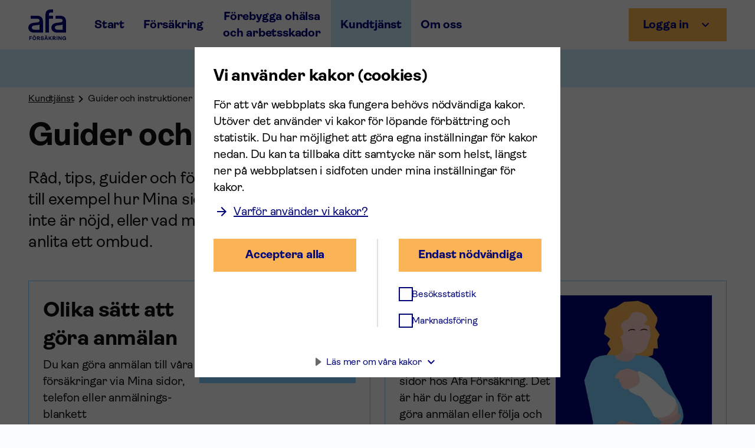

--- FILE ---
content_type: text/html; charset=utf-8
request_url: https://www.afaforsakring.se/kundtjanst/guider-och-instruktioner
body_size: 51998
content:
<!DOCTYPE html><html lang="sv"><head><meta charSet="utf-8"/><meta name="viewport" content="width=device-width, initial-scale=1"/><link rel="stylesheet" href="/_next/static/css/4d1d372ab36bda0f.css" data-precedence="next"/><link rel="stylesheet" href="/_next/static/css/ae735068621c27bf.css" data-precedence="next"/><link rel="stylesheet" href="/_next/static/css/72944d655e981a35.css" data-precedence="next"/><link rel="stylesheet" href="/_next/static/css/60bec6dc2b2665d0.css" data-precedence="next"/><link rel="stylesheet" href="/_next/static/css/9a2ce3e883535d13.css" data-precedence="next"/><link rel="stylesheet" href="/_next/static/css/4e4309e03d559dbd.css" data-precedence="next"/><link rel="stylesheet" href="/_next/static/css/2b4c2e490e55b4fb.css" data-precedence="next"/><link rel="stylesheet" href="/_next/static/css/d16aab65473e70e3.css" data-precedence="next"/><link rel="preload" as="script" fetchPriority="low" href="/_next/static/chunks/webpack-cd0c156183d292bc.js"/><script src="/_next/static/chunks/4bd1b696-f2a5235c67c67b30.js" async=""></script><script src="/_next/static/chunks/1255-9673f2e8b1772335.js" async=""></script><script src="/_next/static/chunks/main-app-b2874c8ef16d3a30.js" async=""></script><script src="/_next/static/chunks/5697-38896b0909dd5ae2.js" async=""></script><script src="/_next/static/chunks/app/layout-af7394e80c953d8e.js" async=""></script><script src="/_next/static/chunks/2619-e6cb6cc2572e4af5.js" async=""></script><script src="/_next/static/chunks/9657-bed754bcf5e83647.js" async=""></script><script src="/_next/static/chunks/474-c3114fabe3e283f7.js" async=""></script><script src="/_next/static/chunks/app/(site)/layout-f2f170829dcc2976.js" async=""></script><script src="/_next/static/chunks/e37a0b60-60d4b724673ab1ff.js" async=""></script><script src="/_next/static/chunks/aaea2bcf-a91b52da0a45fceb.js" async=""></script><script src="/_next/static/chunks/4595-0f34c57e1aaf4b72.js" async=""></script><script src="/_next/static/chunks/3462-4e6c831a68c9c634.js" async=""></script><script src="/_next/static/chunks/2063-f9e83bd92fb9f404.js" async=""></script><script src="/_next/static/chunks/4747-05698fcae23ddd5f.js" async=""></script><script src="/_next/static/chunks/6384-d8be45c78961c1e5.js" async=""></script><script src="/_next/static/chunks/1389-3085c1c25ca50316.js" async=""></script><script src="/_next/static/chunks/app/(site)/%5B%5B...slug%5D%5D/layout-d642ce7de3a85bd0.js" async=""></script><script src="/_next/static/chunks/4987-ef2169eb38fb53a0.js" async=""></script><script src="/_next/static/chunks/1310-acddc82ed768ceca.js" async=""></script><script src="/_next/static/chunks/app/(site)/%5B%5B...slug%5D%5D/page-edc9cd517080925e.js" async=""></script><link rel="preload" href="https://cdn-eu.cookietractor.com/cookietractor.js" as="script"/><meta name="msapplication-config" content="/browserconfig.xml"/><meta name="msapplication-TileColor" content="#020678"/><meta name="theme-color" content="#020678"/><link rel="icon" type="image/x-icon" href="/favicon.ico"/><link rel="apple-touch-icon" sizes="180x180" href="/apple-touch-icon.png"/><link rel="icon" type="image/png" sizes="32x32" href="/favicon-32x32.png"/><link rel="icon" type="image/png" sizes="16x16" href="/favicon-16x16.png"/><link rel="manifest" href="/site.webmanifest"/><link rel="preconnect" href="https://www.googletagmanager.com"/><link rel="preconnect" href="https://static.hotjar.com"/><script>(self.__next_s=self.__next_s||[]).push(["https://cdn-eu.cookietractor.com/cookietractor.js",{"data-lang":"sv-SE","data-id":"7c47701e-1055-401e-8ad3-4f7585358ee8","id":"cookie-tractor-script"}])</script><script src="/_next/static/chunks/polyfills-42372ed130431b0a.js" noModule=""></script></head><body class="__variable_e95d93" style="overflow-x:hidden"><div hidden=""><!--$?--><template id="B:0"></template><!--/$--></div><!--$?--><template id="B:1"></template><!--/$--><!--$?--><template id="B:2"></template><!--/$--><main><!--$?--><template id="B:3"></template><!--/$--><!--$?--><template id="B:4"></template><!--/$--></main><footer data-blockname="footer" style="margin-top:2.5rem"><img class="print-logo" src="/images/icons/logo-black.svg" style="display:none"/><section class="afa-shared-grid undefined PageFooter_contactAreaWrapper__krdqV PageFooter_section__EQtgJ" style="justify-content:center;align-items:center;background-color:#c8ebfa;--mobile-width:100%;--tablet-width:100%;--desktop-width:100%;--desktop-large-width:100%" id="_R_1pflb_"><div class="afa-shared-grid undefined" style="max-width:77.5rem;background-color:#c8ebfa;--mobile-width:100%;--tablet-width:100%;--desktop-width:100%;--desktop-large-width:100%"><div data-testid="contact-area-block" class="afa-shared-contact-area"><div class="content-container"><h2 class="afa-shared-heading h4">Behöver du hjälp eller har du frågor?</h2><div class="content"><div class="richTextRenderer_richTextRenderer__G19Me"><p class="afa-shared-text paragraph">Många hittar svaret bland <a class="afa-shared-link StandardLink_standardLink__1oBVH richTextRenderer_extendedLink__ehPdx primary link link-internal" target="_self" href="https://www.afaforsakring.se/kundtjanst/fragor-och-svar"><span>vanliga frågor</span></a> eller <a class="afa-shared-link StandardLink_standardLink__1oBVH richTextRenderer_extendedLink__ehPdx primary link link-internal" target="_self" href="https://www.afaforsakring.se/a-till-o"><span>hitta rätt A till Ö</span></a>. Du kan också ringa kundtjänst eller <a class="afa-shared-link StandardLink_standardLink__1oBVH richTextRenderer_extendedLink__ehPdx primary link link-internal" target="_self" href="https://www.afaforsakring.se/kundtjanst/skicka-meddelande"><span>skicka ett meddelande</span></a>.</p></div></div><div class="contact-boxes-container"><div class="contact-box"><div class="icon-wrapper"><span class="afa-shared-icon md contact-box-icon" style="-webkit-mask-image:url(/assets/phone_square.svg);mask-image:url(/assets/phone_square.svg);--background-color:#020678;--mobile-offset:0;--tablet-offset:0;--desktop-offset:0"></span></div><div class="contact-box-content"><h3 class="afa-shared-heading boldParagraph">Ring oss vardagar 8-17</h3><div class="contact-box-text"><div><p><a href="tel:+46771880099">0771-88 00 99</a></p><p>Kortast kö innan 11 och efter 13.</p><a class="afa-shared-link StandardLink_standardLink__1oBVH primary link link-internal" target="_self" href="/kundtjanst/avvikande-oppettider"><span>Avvikande öppettider</span></a></div></div></div></div><div class="contact-box"><div class="icon-wrapper"><span class="afa-shared-icon md contact-box-icon" style="-webkit-mask-image:url(/assets/mail_square.svg);mask-image:url(/assets/mail_square.svg);--background-color:#020678;--mobile-offset:0;--tablet-offset:0;--desktop-offset:0"></span></div><div class="contact-box-content"><h3 class="afa-shared-heading boldParagraph">Skicka post</h3><div class="contact-box-text no-break"><div><p>Afa Försäkring</p><p>106 27 Stockholm</p></div></div></div></div><div class="contact-box"><div class="icon-wrapper"><span class="afa-shared-icon md contact-box-icon" style="-webkit-mask-image:url(/assets/map_square.svg);mask-image:url(/assets/map_square.svg);--background-color:#020678;--mobile-offset:0;--tablet-offset:0;--desktop-offset:0"></span></div><div class="contact-box-content"><h3 class="afa-shared-heading boldParagraph">Vårt kontor</h3><div class="contact-box-text no-break"><div><p>Klara Södra kyrkogata 18</p><p>Stockholm  <a href="https://goo.gl/maps/vWFVPAs3bHHcRVLWA" class="afa-shared-link StandardLink_standardLink__1oBVH primary link link-external" target="_self" aria-label="Länk till google maps för att visa karta."><span>Visa karta</span><span class="afa-shared-icon sm" style="-webkit-mask-image:url(/assets/open_in_new.svg);mask-image:url(/assets/open_in_new.svg);--background-color:#020678;--mobile-offset:0.0625rem;--tablet-offset:0.0625rem;--desktop-offset:0.125rem"></span></a></p></div></div></div></div></div></div><div class="image-container"><img src="/images/contact.svg" alt="Man som pratar i telefon"/></div></div></div></section><div class="afa-shared-footer PageFooter_pageFooter__gd4_B"><nav class="afa-shared-footer-top" aria-label="Meny i sidfot"><div class="wrapper"><div class="column-wrapper"><div class="desktop-columns"><div class="column"><h2 class="column-heading">Försäkringar</h2><div class="column-links"><ul class="PageFooter_list__0knxm"><li class="PageFooter_listItem__Wi2yu"><a href="/forsakring">Alla våra försäkringar</a></li><li class="PageFooter_listItem__Wi2yu"><a href="/forsakring/anmal">Så anmäler du till oss</a></li><li class="PageFooter_listItem__Wi2yu"><a href="/forsakring/mina-sidor">Mina sidor för privatpersoner</a></li><li class="PageFooter_listItem__Wi2yu"><a href="/forsakring/e-tjanster-for-arbetsgivare">E-tjänster för arbetsgivare</a></li><li class="PageFooter_listItem__Wi2yu"><a href="/forsakringshandboken">Handbok för försäkringsinformatörer</a></li><li class="PageFooter_listItem__Wi2yu"><a href="/forsakring/other-languages">Other languages</a></li></ul></div></div><div class="column"><h2 class="column-heading">Förebygga ohälsa och arbetsskador</h2><div class="column-links"><ul class="PageFooter_list__0knxm"><li class="PageFooter_listItem__Wi2yu"><a href="/ohalsa-och-arbetsskador/analys-och-statistik">Statistik och analys</a></li><li class="PageFooter_listItem__Wi2yu"><a href="/ohalsa-och-arbetsskador/forskning">Forskning och utveckling</a></li><li class="PageFooter_listItem__Wi2yu"><a href="/ohalsa-och-arbetsskador/ia-systemet">IA-systemet</a></li><li class="PageFooter_listItem__Wi2yu"><a href="/ohalsa-och-arbetsskador/rehabiliteringsstod">Rehabiliteringsstöd</a></li><li class="PageFooter_listItem__Wi2yu"><a href="/ohalsa-och-arbetsskador/stod-for-arbetsmiljoutbildning">Stöd för arbetsmiljöutbildning</a></li></ul></div></div><div class="column"><h2 class="column-heading">Kundtjänst</h2><div class="column-links"><ul class="PageFooter_list__0knxm"><li class="PageFooter_listItem__Wi2yu"><a href="/kundtjanst">Kontakta kundtjänst</a></li><li class="PageFooter_listItem__Wi2yu"><a href="/kundtjanst/fragor-och-svar">Vanliga frågor och svar</a></li><li class="PageFooter_listItem__Wi2yu"><a href="/kundtjanst/guider-och-instruktioner">Guider och instruktioner</a></li><li class="PageFooter_listItem__Wi2yu"><a href="/kundtjanst/guider-och-instruktioner/om-du-inte-ar-nojd">Om du inte är nöjd</a></li><li class="PageFooter_listItem__Wi2yu"><a href="/filer">Sök bland våra filer</a></li><li class="PageFooter_listItem__Wi2yu"><a href="/a-till-o">Hitta rätt A till Ö</a></li></ul></div></div><div class="column"><h2 class="column-heading">Om oss</h2><div class="column-links"><ul class="PageFooter_list__0knxm"><li class="PageFooter_listItem__Wi2yu"><a href="/om-oss">Om Afa Försäkring</a></li><li class="PageFooter_listItem__Wi2yu"><a href="/om-oss/hallbarhet">Hållbarhet</a></li><li class="PageFooter_listItem__Wi2yu"><a href="/om-oss/kapitalforvaltning/afa-fastigheter">Afa Fastigheter</a></li><li class="PageFooter_listItem__Wi2yu"><a href="/om-oss/kapitalforvaltning">Kapitalförvaltning</a></li><li class="PageFooter_listItem__Wi2yu"><a href="/om-oss/pressrum">Pressrum</a></li><li class="PageFooter_listItem__Wi2yu"><a href="/om-oss/jobba-hos-oss">Jobba hos oss</a></li><li class="PageFooter_listItem__Wi2yu"><a href="/om-oss/in-english">In English</a></li></ul></div></div></div></div><div class="tablet-down-accordions"><div class="afa-shared-accordion footer"><div class="accordion-item footer  "><button class="header-button footer" aria-expanded="false"><h2 class="afa-shared-heading h2 no-margin">Försäk­ringar</h2><span class="afa-shared-icon sm icon-toggle" style="-webkit-mask-image:url(/assets/add.svg);mask-image:url(/assets/add.svg);--background-color:#020678;--mobile-offset:0.0625rem;--tablet-offset:0.0625rem;--desktop-offset:0.125rem"></span></button><div class="content-wrapper footer "><div data-header="Försäkringar" data-headervariant="h2"><div class="column-links"><ul class="PageFooter_list__0knxm"><li class="PageFooter_listItem__Wi2yu"><a href="/forsakring">Alla våra försäkringar</a></li><li class="PageFooter_listItem__Wi2yu"><a href="/forsakring/anmal">Så anmäler du till oss</a></li><li class="PageFooter_listItem__Wi2yu"><a href="/forsakring/mina-sidor">Mina sidor för privatpersoner</a></li><li class="PageFooter_listItem__Wi2yu"><a href="/forsakring/e-tjanster-for-arbetsgivare">E-tjänster för arbetsgivare</a></li><li class="PageFooter_listItem__Wi2yu"><a href="/forsakringshandboken">Handbok för försäkringsinformatörer</a></li><li class="PageFooter_listItem__Wi2yu"><a href="/forsakring/other-languages">Other languages</a></li></ul></div></div></div></div><div class="accordion-item footer  "><button class="header-button footer" aria-expanded="false"><h2 class="afa-shared-heading h2 no-margin">Förebygga ohälsa och arbets­skador</h2><span class="afa-shared-icon sm icon-toggle" style="-webkit-mask-image:url(/assets/add.svg);mask-image:url(/assets/add.svg);--background-color:#020678;--mobile-offset:0.0625rem;--tablet-offset:0.0625rem;--desktop-offset:0.125rem"></span></button><div class="content-wrapper footer "><div data-header="Förebygga ohälsa och arbetsskador" data-headervariant="h2"><div class="column-links"><ul class="PageFooter_list__0knxm"><li class="PageFooter_listItem__Wi2yu"><a href="/ohalsa-och-arbetsskador/analys-och-statistik">Statistik och analys</a></li><li class="PageFooter_listItem__Wi2yu"><a href="/ohalsa-och-arbetsskador/forskning">Forskning och utveckling</a></li><li class="PageFooter_listItem__Wi2yu"><a href="/ohalsa-och-arbetsskador/ia-systemet">IA-systemet</a></li><li class="PageFooter_listItem__Wi2yu"><a href="/ohalsa-och-arbetsskador/rehabiliteringsstod">Rehabiliteringsstöd</a></li><li class="PageFooter_listItem__Wi2yu"><a href="/ohalsa-och-arbetsskador/stod-for-arbetsmiljoutbildning">Stöd för arbetsmiljöutbildning</a></li></ul></div></div></div></div><div class="accordion-item footer  "><button class="header-button footer" aria-expanded="false"><h2 class="afa-shared-heading h2 no-margin">Kundtjänst</h2><span class="afa-shared-icon sm icon-toggle" style="-webkit-mask-image:url(/assets/add.svg);mask-image:url(/assets/add.svg);--background-color:#020678;--mobile-offset:0.0625rem;--tablet-offset:0.0625rem;--desktop-offset:0.125rem"></span></button><div class="content-wrapper footer "><div data-header="Kundtjänst" data-headervariant="h2"><div class="column-links"><ul class="PageFooter_list__0knxm"><li class="PageFooter_listItem__Wi2yu"><a href="/kundtjanst">Kontakta kundtjänst</a></li><li class="PageFooter_listItem__Wi2yu"><a href="/kundtjanst/fragor-och-svar">Vanliga frågor och svar</a></li><li class="PageFooter_listItem__Wi2yu"><a href="/kundtjanst/guider-och-instruktioner">Guider och instruktioner</a></li><li class="PageFooter_listItem__Wi2yu"><a href="/kundtjanst/guider-och-instruktioner/om-du-inte-ar-nojd">Om du inte är nöjd</a></li><li class="PageFooter_listItem__Wi2yu"><a href="/filer">Sök bland våra filer</a></li><li class="PageFooter_listItem__Wi2yu"><a href="/a-till-o">Hitta rätt A till Ö</a></li></ul></div></div></div></div><div class="accordion-item footer  "><button class="header-button footer" aria-expanded="false"><h2 class="afa-shared-heading h2 no-margin">Om oss</h2><span class="afa-shared-icon sm icon-toggle" style="-webkit-mask-image:url(/assets/add.svg);mask-image:url(/assets/add.svg);--background-color:#020678;--mobile-offset:0.0625rem;--tablet-offset:0.0625rem;--desktop-offset:0.125rem"></span></button><div class="content-wrapper footer "><div data-header="Om oss" data-headervariant="h2"><div class="column-links"><ul class="PageFooter_list__0knxm"><li class="PageFooter_listItem__Wi2yu"><a href="/om-oss">Om Afa Försäkring</a></li><li class="PageFooter_listItem__Wi2yu"><a href="/om-oss/hallbarhet">Hållbarhet</a></li><li class="PageFooter_listItem__Wi2yu"><a href="/om-oss/kapitalforvaltning/afa-fastigheter">Afa Fastigheter</a></li><li class="PageFooter_listItem__Wi2yu"><a href="/om-oss/kapitalforvaltning">Kapitalförvaltning</a></li><li class="PageFooter_listItem__Wi2yu"><a href="/om-oss/pressrum">Pressrum</a></li><li class="PageFooter_listItem__Wi2yu"><a href="/om-oss/jobba-hos-oss">Jobba hos oss</a></li><li class="PageFooter_listItem__Wi2yu"><a href="/om-oss/in-english">In English</a></li></ul></div></div></div></div></div></div></div></nav><div class="afa-shared-footer-bottom"><div class="content"><div class="logo-wrapper"><a href="/"><div class="PageFooter_screenReaderWrapper__Z1lU6">Afa Försäkring - Gå till startsidan</div><img class="afa-shared-footer-logo" src="/images/icons/logo.svg" alt=""/></a></div><div class="section-wrapper"><ul class="section-two"><li><a href="/kundtjanst/personuppgifter">Så behandlar vi personuppgifter</a></li><li><a href="/om-webbplatsen">Om webbplatsen</a></li><li><a href="/webbplatskarta">Webbplatskarta</a></li><li><button type="button" class="PageFooter_cookieSettings__9Lzh4 cookie-consent-settings">Mina inställningar för kakor</button></li></ul><div class="section-three"><p class="afa-shared-text paragraph">Afa För­säkring gör vardagen tryggare i arbetslivet. Våra försäk­ringar är en del av kollektivavtalen och ger ekonomiskt stöd vid sjukdom, arbetsskada, arbetsbrist, dödsfall och föräldraledighet. Vi finansierar forskning och stödjer insatser som förebygger arbets­skador och sjukfrånvaro. På så vis bidrar vi till ett hållbart arbetsliv. Afa För­säkring ägs av Svenskt Näringsliv, LO och PTK.
</p></div><div class="section-four"><div class="orgNumber-wrapper"><div class="richTextRenderer_richTextRenderer__G19Me"><p class="afa-shared-text paragraph">© 2025 Afa För­säkring<br/>Organisations­nummer 502033-0642<br/><a class="afa-shared-link StandardLink_standardLink__1oBVH richTextRenderer_extendedLink__ehPdx primary link link-internal" target="_self" href="https://www.afaforsakring.se/om-oss/kort-om-afa-forsakring/juridisk-information"><span>Juridisk information</span></a></p></div></div><div class="social-media-wrapper"><h2 class="afa-shared-heading h4">Följ oss</h2><ul class="icons-wrapper"><li><a href="https://www.facebook.com/afaforsakring/" aria-label="Följ oss på Facebook"><span class="afa-shared-icon md" style="-webkit-mask-image:url(/assets/facebook_square.svg);mask-image:url(/assets/facebook_square.svg);--background-color:#ffffff;--mobile-offset:0;--tablet-offset:0;--desktop-offset:0"></span></a></li><li><a href="https://www.instagram.com/afa_forsakring" aria-label="Följ oss på Instagram"><span class="afa-shared-icon md" style="-webkit-mask-image:url(/assets/instagram_square.svg);mask-image:url(/assets/instagram_square.svg);--background-color:#ffffff;--mobile-offset:0;--tablet-offset:0;--desktop-offset:0"></span></a></li><li><a href="https://se.linkedin.com/company/afaforsakring" aria-label="Följ oss på LinkedIn"><span class="afa-shared-icon md" style="-webkit-mask-image:url(/assets/linked_square.svg);mask-image:url(/assets/linked_square.svg);--background-color:#ffffff;--mobile-offset:0;--tablet-offset:0;--desktop-offset:0"></span></a></li><li><a href="https://www.youtube.com/user/afaforsakring" aria-label="Följ oss på Youtube"><span class="afa-shared-icon md" style="-webkit-mask-image:url(/assets/youtube_square.svg);mask-image:url(/assets/youtube_square.svg);--background-color:#ffffff;--mobile-offset:0;--tablet-offset:0;--desktop-offset:0"></span></a></li></ul></div></div></div></div></div></div></footer><script>requestAnimationFrame(function(){$RT=performance.now()});</script><script src="/_next/static/chunks/webpack-cd0c156183d292bc.js" id="_R_" async=""></script><div hidden id="S:1"><!--$--><!--/$--><header data-blockname="header" class="PageHeader_pageHeader__iG63U"><!--$--><div tabindex="-1" data-temp-keep-index="true"></div><!--/$--><div class="afa-shared-hidden-link"><a class="link" href="#innehall"><span class="afa-shared-icon sm" style="-webkit-mask-image:url(/assets/arrow_forward.svg);mask-image:url(/assets/arrow_forward.svg);--background-color:#020678;--mobile-offset:0.0625rem;--tablet-offset:0.0625rem;--desktop-offset:0.125rem"></span><span>Gå till huvudinnehåll</span></a></div><div class="afa-shared-top-bar"><div class="column-one"><div class="logo-container"><div class="PageHeader_logoWrapper__mNWzr"><a data-testid="top-logo" href="/"><div class="PageHeader_screenReaderWrapper__QSORL">Afa Försäkring - Gå till startsidan</div><div class="afa-shared-header-logo PageHeader_logo__v_AW0"><img src="/images/icons/logotype.svg" alt="" width="64" height="52"/></div></a></div></div></div><div class="column-two"><ul class="afa-shared-top-bar-nav-links"><li class="item"><a class="" data-testid="page-header-link-" href="/">Start</a></li><li class="item"><a class="" data-testid="page-header-link-forsakring" href="/forsakring">Försäkring</a></li><li class="item"><a class="" data-testid="page-header-link-ohalsa-och-arbetsskador" href="/ohalsa-och-arbetsskador">Förebygga ohälsa och arbetsskador </a></li><li class="item"><a class="in-active-path" data-testid="page-header-link-kundtjanst" href="/kundtjanst">Kundtjänst</a></li><li class="item"><a class="" data-testid="page-header-link-om-oss" href="/om-oss">Om oss</a></li></ul></div><div class="column-three"><!--$--><div style="height:-5.375rem" class="afa-shared-dark-transparent-layer "></div><div class="afa-shared-login-button PageHeader_loginButton__0a21g"><div class="afa-shared-login-button-type"><button class="mobile-login-button" aria-controls="_R_ucpflb_" aria-expanded="false" data-testid="login-button-mobile"><span class="afa-shared-icon sm" style="-webkit-mask-image:url(/assets/account_circle.svg);mask-image:url(/assets/account_circle.svg);--background-color:#020678;--mobile-offset:0;--tablet-offset:0;--desktop-offset:0"></span><span class="mobile-button-label">Logga in</span></button><div class="desktop-login-button-wrapper"><button class="afa-shared-toggle-button primary" aria-controls="_R_ucpflb_" aria-expanded="false" data-testid="login-button-desktop"><span class="span">Logga in</span><span class="afa-shared-icon sm after-icon" style="-webkit-mask-image:url(/assets/chevron_down.svg);mask-image:url(/assets/chevron_down.svg);--background-color:#020678;--mobile-offset:0;--tablet-offset:0;--desktop-offset:0"></span></button></div></div><div class="afa-shared-login-dropdown-card" id="_R_ucpflb_" style="--mobile-offset-top:0;--mobile-height:100%"><div class="arrow"></div><ul class="dropdown-container"><li class="link-wrapper"><a class="link" href="https://minasidor.afaforsakring.se" data-testid="login-button-link-0"><span class="afa-shared-icon sm" style="-webkit-mask-image:url(/assets/arrow_forward.svg);mask-image:url(/assets/arrow_forward.svg);--background-color:#020678;--mobile-offset:-0.0625rem;--tablet-offset:-0.0625rem;--desktop-offset:-0.0625rem"></span><div class="text-section"><span class="title">Mina sidor för privatpersoner</span><span>Anmäl och ansök om ersättning. Följ och komplettera ditt ärende.</span></div></a></li><li class="link-wrapper"><a class="link" href="https://arbetsgivarsidor.afaforsakring.se/" data-testid="login-button-link-1"><span class="afa-shared-icon sm" style="-webkit-mask-image:url(/assets/arrow_forward.svg);mask-image:url(/assets/arrow_forward.svg);--background-color:#020678;--mobile-offset:-0.0625rem;--tablet-offset:-0.0625rem;--desktop-offset:-0.0625rem"></span><div class="text-section"><span class="title">E-tjänster för arbetsgivare</span><span>Administrera dina ärenden på arbetsgivarsidorna.</span></div></a></li></ul></div></div><!--/$--><button class="mobile-menu-button" aria-expanded="false" aria-controls="_R_4pflb_" aria-label="Meny" data-testid="menu-button"><span class="afa-shared-icon sm" style="-webkit-mask-image:url(/assets/menu.svg);mask-image:url(/assets/menu.svg);--background-color:#020678;--mobile-offset:0;--tablet-offset:0;--desktop-offset:0"></span><span class="mobile-menu-button-label">Meny</span></button></div></div></header></div><script>$RB=[];$RV=function(a){$RT=performance.now();for(var b=0;b<a.length;b+=2){var c=a[b],e=a[b+1];null!==e.parentNode&&e.parentNode.removeChild(e);var f=c.parentNode;if(f){var g=c.previousSibling,h=0;do{if(c&&8===c.nodeType){var d=c.data;if("/$"===d||"/&"===d)if(0===h)break;else h--;else"$"!==d&&"$?"!==d&&"$~"!==d&&"$!"!==d&&"&"!==d||h++}d=c.nextSibling;f.removeChild(c);c=d}while(c);for(;e.firstChild;)f.insertBefore(e.firstChild,c);g.data="$";g._reactRetry&&requestAnimationFrame(g._reactRetry)}}a.length=0};
$RC=function(a,b){if(b=document.getElementById(b))(a=document.getElementById(a))?(a.previousSibling.data="$~",$RB.push(a,b),2===$RB.length&&("number"!==typeof $RT?requestAnimationFrame($RV.bind(null,$RB)):(a=performance.now(),setTimeout($RV.bind(null,$RB),2300>a&&2E3<a?2300-a:$RT+300-a)))):b.parentNode.removeChild(b)};$RC("B:1","S:1")</script><div hidden id="S:2"><!--$--><!--/$--><div class="navigation_navigationWrapper__ls3Do navigation_hideColumnTwo__Tabnn" style="display:block"><nav class="afa-shared-navbar" aria-label="Toppmeny"><div class="content"><div class="column-one"><div class="navigation_mobileMenuWrapper__ISojz navigation_mobileMenuClosed__Ir9bC"><!--$--><!--$!--><template data-dgst="BAILOUT_TO_CLIENT_SIDE_RENDERING"></template><!--/$--><!--/$--></div></div><div class="column-two"></div></div></nav></div><div class="navigation_navSkeleton__WfUto  " style="display:none"></div><nav class="breadcrumbs_breadcrumbs__3msxf " aria-label="Brödsmulor"><div class="breadcrumbs_breadcrumbHelper__CcAyP"></div><div class="breadcrumbs_breadcrumbsListWrapper__RdbO7"><ol class="breadcrumbs_breadcrumbsList__varde"><li class="breadcrumbs_breadcrumbsListItem__azJth"><a data-testid="breadcrumb-link-kundtjanst" href="/kundtjanst">Kundtjänst</a><span class="afa-shared-icon sm breadcrumbs_icon__JZ99B" style="-webkit-mask-image:url(/assets/chevron_right_black.svg);mask-image:url(/assets/chevron_right_black.svg);--background-color:#020678;--mobile-offset:0;--tablet-offset:0;--desktop-offset:0"></span></li><li class="breadcrumbs_breadcrumbsListItem__azJth"><a aria-current="page" data-testid="breadcrumb-link-guider-och-instruktioner" href="/kundtjanst/guider-och-instruktioner">Guider och instruktioner</a></li></ol></div></nav></div><script>$RC("B:2","S:2")</script><div hidden id="S:3"><!--$--><!--/$--><div class="PageWrapper_pageWrapper__utim9 undefined"><div class="PageWrapper_pageWrapper__utim9 undefined"><div class="afa-shared-grid undefined PageWrapper_topImageWrapper__m7PNW" style="align-items:center;margin:0 auto;--mobile-width:100%;--tablet-width:100%;--desktop-width:100%;--desktop-large-width:100%" data-contentful-entry-id="4LB3x6vLz5Q1lUCohYxrkf" data-contentful-field-id="ivMainImage"></div><div class="afa-shared-grid undefined PageWrapper_topImageInfo__6C0ze" style="align-items:center;margin:0 auto;--mobile-width:100%;--tablet-width:100%;--desktop-width:100%;--desktop-large-width:100%"><div class="PageWrapper_photoInfo___M2Su"><div class="PhotoInfo_photoInfo__iX3Fw"></div></div></div><div class="afa-shared-grid undefined PageWrapper_contentWrapper__rUQof PageWrapper_hasTopMargin__U5HZ8 PageWrapper_hasBottomMargin__jREfg undefined" style="align-items:center;--mobile-width:100%;--tablet-width:100%;--desktop-width:100%;--desktop-large-width:100%" id="innehall"><div class="afa-shared-grid undefined" style="--mobile-width:100%;--tablet-width:100%;--desktop-width:100%;--desktop-large-width:100%"><h1 class="afa-shared-heading h1" data-contentful-entry-id="4LB3x6vLz5Q1lUCohYxrkf" data-contentful-field-id="heading">Guider och instruktioner</h1><p class="afa-shared-text preamble" data-contentful-entry-id="4LB3x6vLz5Q1lUCohYxrkf" data-contentful-field-id="preamble">Råd, tips, guider och förklaringar om olika situationer. Vi berättar till exempel hur Mina sidor fungerar, vad man ska göra om man inte är nöjd, eller vad man ska tänka på om man funderar på att anlita ett ombud.
</p><div class="contentArea_contentArea__yyR_H        " style="--mobile-cols:1;--tablet-cols:1;--desktop-cols:1"><section class="afa-shared-grid undefined section_section__kpHs2 undefined" style="justify-content:center;align-items:center;background-color:#fdfdfd;--mobile-width:100%;--tablet-width:100%;--desktop-width:100%;--desktop-large-width:100%" id="_R_bekluiv9flb_" data-contentful-entry-id="72hYyQ9wYhJCJRKnfLakRl" data-contentful-field-id="name"><div class="afa-shared-grid undefined section_container__3p6Kv" style="max-width:77.5rem;background-color:#fdfdfd;--mobile-width:100%;--tablet-width:100%;--desktop-width:100%;--desktop-large-width:100%"><div class="afa-shared-grid undefined section_sectionWrapper__LTUBe" style="margin:0 auto;background-color:#fdfdfd;--mobile-width:100%;--tablet-width:100%;--desktop-width:100%;--desktop-large-width:100%"><div class="contentArea_contentArea__yyR_H   contentArea_notebookMultiCol__Dw60j contentArea_desktopMultiCol__1bI7P  contentArea_sectionBlock__IydOh  " style="--mobile-cols:1;--tablet-cols:1;--notebook-cols:2;--desktop-cols:2"><article class="afa-shared-card row-reverse page_pageCard__Q_6th " style="--tablet-gap-size:1.5rem;--tablet-image-size:213px;--notebook-gap-size:1.5rem;--notebook-image-size:129px;--desktop-gap-size:1.5rem;--desktop-image-size:278px" data-contentful-entry-id="3FieF0mhsnVpaNT3ArJcyg" data-contentful-field-id="name"><div class="image-wrapper"><picture class="AfaImage_afaImage__8BUq4 "><source srcSet="https://afa.imagevault.media/publishedmedia/jdv8obwspc69wdq106sz/Puffbild_skrivr-d.svg"/><img src="https://afa.imagevault.media/publishedmedia/jdv8obwspc69wdq106sz/Puffbild_skrivr-d.svg" alt="Illustration av penna" loading="lazy"/></picture></div><div class="content"><div class="text-wrapper"><a href="/kundtjanst/anmalningsblanketter" aria-label="Olika sätt att göra anmälan" rel=""><h2 class="afa-shared-heading h2">Olika sätt att göra anmälan</h2></a><p class="afa-shared-text paragraph">Du kan göra anmälan till våra försäk­ringar via Mina sidor, telefon eller anmälnings­blankett</p></div><div class="link-wrapper" aria-hidden="true"><span class="link-span link link-internal"><span class="afa-shared-icon sm" style="-webkit-mask-image:url(/assets/arrow_forward.svg);mask-image:url(/assets/arrow_forward.svg);--background-color:#020678;--mobile-offset:0.0625rem;--tablet-offset:0.0625rem;--desktop-offset:0.125rem"></span><span>Läs mer om anmälan</span></span></div></div></article><article class="afa-shared-card row-reverse page_pageCard__Q_6th " style="--tablet-gap-size:1.5rem;--tablet-image-size:213px;--notebook-gap-size:1.5rem;--notebook-image-size:129px;--desktop-gap-size:1.5rem;--desktop-image-size:278px" data-contentful-entry-id="30x5ScWbzpNFziGHwjjDag" data-contentful-field-id="name"><div class="image-wrapper"><picture class="AfaImage_afaImage__8BUq4 "><source srcSet="https://afa.imagevault.media/publishedmedia/vj9lwyq7bwrfffbwjj7s/gipsad-arm.webp" media="(max-width: 768px)"/><source srcSet="https://afa.imagevault.media/publishedmedia/jckti1pebffz3zx4d4zw/gipsad-arm.webp"/><img src="https://afa.imagevault.media/publishedmedia/vj9lwyq7bwrfffbwjj7s/gipsad-arm.webp" alt="Bild av kvinna med gipsad arm." loading="lazy"/></picture></div><div class="content"><div class="text-wrapper"><a href="/forsakring/mina-sidor" aria-label="Mina sidor - så fungerar det" rel=""><h2 class="afa-shared-heading h2">Mina sidor - så fungerar det</h2></a><p class="afa-shared-text paragraph">Mina sidor är dina personliga sidor hos Afa För­säkring. Det är här du loggar in för att göra anmälan eller följa och komplettera ditt försäkringsärende hos oss.</p></div><div class="link-wrapper" aria-hidden="true"><span class="link-span link link-internal"><span class="afa-shared-icon sm" style="-webkit-mask-image:url(/assets/arrow_forward.svg);mask-image:url(/assets/arrow_forward.svg);--background-color:#020678;--mobile-offset:0.0625rem;--tablet-offset:0.0625rem;--desktop-offset:0.125rem"></span><span>Det här kan du göra i Mina sidor</span></span></div></div></article><article class="afa-shared-card row-reverse page_pageCard__Q_6th " style="--tablet-gap-size:1.5rem;--tablet-image-size:213px;--notebook-gap-size:1.5rem;--notebook-image-size:129px;--desktop-gap-size:1.5rem;--desktop-image-size:278px" data-contentful-entry-id="YpjQHLa9rUBxL08MsQELz" data-contentful-field-id="name"><div class="image-wrapper"><picture class="AfaImage_afaImage__8BUq4 "><source srcSet="https://afa.imagevault.media/publishedmedia/uch95bilrk5k74hd8b6o/hands-g944d4bcda_1920.webp" media="(max-width: 768px)"/><source srcSet="https://afa.imagevault.media/publishedmedia/v66p4ge12pe3av56rk0i/hands-g944d4bcda_1920.jpg"/><img src="https://afa.imagevault.media/publishedmedia/uch95bilrk5k74hd8b6o/hands-g944d4bcda_1920.webp" alt="Händer på tangentbord" loading="lazy"/></picture></div><div class="content"><div class="text-wrapper"><a href="/kundtjanst/guider-och-instruktioner/digital-brevlada" aria-label="Digital brevlåda" rel=""><h2 class="afa-shared-heading h2">Digital brevlåda</h2></a><p class="afa-shared-text paragraph">Du kan få din post från Afa För­säkring digitalt på två olika sätt: Mina sidor på Afa För­säkring eller Kivra. Du behöver BankID för att ta emot digital post.</p></div><div class="link-wrapper" aria-hidden="true"><span class="link-span link link-internal"><span class="afa-shared-icon sm" style="-webkit-mask-image:url(/assets/arrow_forward.svg);mask-image:url(/assets/arrow_forward.svg);--background-color:#020678;--mobile-offset:0.0625rem;--tablet-offset:0.0625rem;--desktop-offset:0.125rem"></span><span>Så här fungerar digital brevlåda</span></span></div></div></article><article class="afa-shared-card row-reverse page_pageCard__Q_6th " style="--tablet-gap-size:1.5rem;--tablet-image-size:213px;--notebook-gap-size:1.5rem;--notebook-image-size:129px;--desktop-gap-size:1.5rem;--desktop-image-size:278px" data-contentful-entry-id="6UyLafLet3gApMrXc827F6" data-contentful-field-id="name"><div class="image-wrapper"><picture class="AfaImage_afaImage__8BUq4 "><source srcSet="https://afa.imagevault.media/publishedmedia/yo07bdl17cfyt9ugpabm/14634607-byggjobbare.webp" media="(max-width: 768px)"/><source srcSet="https://afa.imagevault.media/publishedmedia/hut4526kvc9jaltc9sye/14634607-byggjobbare.webp"/><img src="https://afa.imagevault.media/publishedmedia/yo07bdl17cfyt9ugpabm/14634607-byggjobbare.webp" alt="Tre byggjobbare står lutade mot ett räcke och samtalar" loading="lazy"/></picture></div><div class="content"><div class="text-wrapper"><a href="/kundtjanst/guider-och-instruktioner/forlora-inte-pengar-i-onodan" aria-label="Förlora inte pengar i onödan – anmäl direkt till oss" rel=""><h2 class="afa-shared-heading h2">Förlora inte pengar i onödan – anmäl direkt till oss</h2></a><p class="afa-shared-text paragraph">Har du funderat på om ett ombud ska hjälpa dig? Tänk på att vissa ombud tar betalt. Vi på Afa För­säkring hjälper dig utan kostnad.</p></div><div class="link-wrapper" aria-hidden="true"><span class="link-span link link-internal"><span class="afa-shared-icon sm" style="-webkit-mask-image:url(/assets/arrow_forward.svg);mask-image:url(/assets/arrow_forward.svg);--background-color:#020678;--mobile-offset:0.0625rem;--tablet-offset:0.0625rem;--desktop-offset:0.125rem"></span><span>Det här gäller när du anlitar ombud</span></span></div></div></article><article class="afa-shared-card row-reverse page_pageCard__Q_6th " style="--tablet-gap-size:1.5rem;--tablet-image-size:213px;--notebook-gap-size:1.5rem;--notebook-image-size:129px;--desktop-gap-size:1.5rem;--desktop-image-size:278px" data-contentful-entry-id="AQPDXy5z84lbCo5PE4hdp" data-contentful-field-id="name"><div class="image-wrapper"><picture class="AfaImage_afaImage__8BUq4 "><source srcSet="https://afa.imagevault.media/publishedmedia/usy5ghomhf5x742ejlrv/Om_du_inte_-r_n-jd.svg"/><img src="https://afa.imagevault.media/publishedmedia/usy5ghomhf5x742ejlrv/Om_du_inte_-r_n-jd.svg" alt="Person sitter på golvet." loading="lazy"/></picture></div><div class="content"><div class="text-wrapper"><a href="/kundtjanst/guider-och-instruktioner/om-du-inte-ar-nojd" aria-label="Om du inte är nöjd" rel=""><h2 class="afa-shared-heading h2">Om du inte är nöjd</h2></a><p class="afa-shared-text paragraph">Har du synpunkter på handläggningen av ditt ärende, det beslut du fått eller upplever du att du blivit illa bemött? Läs mer om hur du går vidare här.</p></div><div class="link-wrapper" aria-hidden="true"><span class="link-span link link-internal"><span class="afa-shared-icon sm" style="-webkit-mask-image:url(/assets/arrow_forward.svg);mask-image:url(/assets/arrow_forward.svg);--background-color:#020678;--mobile-offset:0.0625rem;--tablet-offset:0.0625rem;--desktop-offset:0.125rem"></span><span>Kontakta oss om du inte är nöjd</span></span></div></div></article><article class="afa-shared-card row-reverse page_pageCard__Q_6th " style="--tablet-gap-size:1.5rem;--tablet-image-size:213px;--notebook-gap-size:1.5rem;--notebook-image-size:129px;--desktop-gap-size:1.5rem;--desktop-image-size:278px" data-contentful-entry-id="3bEHLsUg6sgb1vH4pZGEeF" data-contentful-field-id="name"><div class="image-wrapper"><picture class="AfaImage_afaImage__8BUq4 "><source srcSet="https://afa.imagevault.media/publishedmedia/1cmbbyde3wzayv0nnblc/masma68286.webp" media="(max-width: 768px)"/><source srcSet="https://afa.imagevault.media/publishedmedia/tw2mzy099ue6t9kgkl17/masma68286.webp"/><img src="https://afa.imagevault.media/publishedmedia/1cmbbyde3wzayv0nnblc/masma68286.webp" alt="18-29 år; 20-24 år; 25-29 år; 40-44 år; arbeta; arbetsliv; förklara; förklaring; gemenskap; inomhus; instruktion; klassrum; kläder; kommunikation; kunskap; kvinna; kvinnor 18-29 år; kvinnor 40-59 år; landskap; liggande; lärare; mångfald; människor;" loading="lazy"/></picture></div><div class="content"><div class="text-wrapper"><a href="/kundtjanst/guider-och-instruktioner/ordlista" aria-label="Ordlista" rel=""><h2 class="afa-shared-heading h2">Ordlista</h2></a><p class="afa-shared-text paragraph">Här hittar du förklaringar till vanliga ord, begrepp och förkortningar, som vi använder på webbplatsen. </p></div><div class="link-wrapper" aria-hidden="true"><span class="link-span link link-internal"><span class="afa-shared-icon sm" style="-webkit-mask-image:url(/assets/arrow_forward.svg);mask-image:url(/assets/arrow_forward.svg);--background-color:#020678;--mobile-offset:0.0625rem;--tablet-offset:0.0625rem;--desktop-offset:0.125rem"></span><span>Hitta ord i ordlistan</span></span></div></div></article><article class="afa-shared-card row-reverse page_pageCard__Q_6th full-width" style="--tablet-gap-size:1.5rem;--tablet-image-size:213px;--notebook-gap-size:1.5rem;--notebook-image-size:129px;--desktop-gap-size:1.5rem;--desktop-image-size:278px" data-contentful-entry-id="5IRm0joRJxNmp4Cjz1R2Db" data-contentful-field-id="name"><div class="image-wrapper"><picture class="AfaImage_afaImage__8BUq4 "><source srcSet="https://afa.imagevault.media/publishedmedia/wszeoyrw0mfmnf7yt11f/illustration-tre-personer.webp" media="(max-width: 768px)"/><source srcSet="https://afa.imagevault.media/publishedmedia/60ffawa2228f3ps1ksyo/illustration-tre-personer.webp"/><img src="https://afa.imagevault.media/publishedmedia/wszeoyrw0mfmnf7yt11f/illustration-tre-personer.webp" alt="Illustration av tre personer. " loading="lazy"/></picture></div><div class="content"><div class="text-wrapper"><a href="/kundtjanst/guider-och-instruktioner/anpassa-forsakringsinformation" aria-label="Anpassa försäkringsinformation efter målgrupp" rel=""><h2 class="afa-shared-heading h2">Anpassa försäkrings­information efter målgrupp</h2></a><p class="afa-shared-text paragraph">Det ska vara enkelt att anmäla ett försäkringsärende och få ut sin ersättning. Därför ber vi dig hjälpa oss genom att berätta om din roll och typ av an­ställning innan du besöker vår webbplats. Läs mer om hur det fungerar här. </p></div><div class="link-wrapper" aria-hidden="true"><span class="link-span link link-internal"><span class="afa-shared-icon sm" style="-webkit-mask-image:url(/assets/arrow_forward.svg);mask-image:url(/assets/arrow_forward.svg);--background-color:#020678;--mobile-offset:0.0625rem;--tablet-offset:0.0625rem;--desktop-offset:0.125rem"></span><span>Läs mer</span></span></div></div></article></div></div></div></section></div></div></div></div></div></div><script>$RC("B:3","S:3")</script><div hidden id="S:4"></div><script>$RC("B:4","S:4")</script><title>Guider och tips för dig som har ett ärende hos oss</title><meta name="description" content="Bra att veta för dig som har ett ärende hos Afa Försäkring eller funderar på att göra en anmälan till en försäkring."/><meta name="robots" content="index, follow"/><link rel="canonical" href="/kundtjanst/guider-och-instruktioner"/><meta property="og:title" content="Guider och tips för dig som har ett ärende hos oss"/><meta property="og:description" content="Bra att veta för dig som har ett ärende hos Afa Försäkring eller funderar på att göra en anmälan till en försäkring."/><meta property="og:url" content="/kundtjanst/guider-och-instruktioner"/><meta property="og:image" content="https://www.afaforsakring.se/dokument/boh5zkyxm8m73wv5sgax/masma110500.jpg"/><meta property="og:image:alt" content="Vårdpersonal står och samtalar i korridor"/><meta property="og:type" content="website"/><meta name="twitter:card" content="summary_large_image"/><meta name="twitter:title" content="Guider och tips för dig som har ett ärende hos oss"/><meta name="twitter:description" content="Bra att veta för dig som har ett ärende hos Afa Försäkring eller funderar på att göra en anmälan till en försäkring."/><meta name="twitter:image" content="https://www.afaforsakring.se/dokument/boh5zkyxm8m73wv5sgax/masma110500.jpg"/><meta name="twitter:image:alt" content="Vårdpersonal står och samtalar i korridor"/><div hidden id="S:0"></div><script>$RC("B:0","S:0")</script><script>(self.__next_f=self.__next_f||[]).push([0])</script><script>self.__next_f.push([1,"1:\"$Sreact.fragment\"\n6:I[24431,[],\"OutletBoundary\"]\n8:I[15278,[],\"AsyncMetadataOutlet\"]\na:I[24431,[],\"ViewportBoundary\"]\nc:I[24431,[],\"MetadataBoundary\"]\nd:\"$Sreact.suspense\"\nf:I[57150,[],\"\"]\n10:I[41402,[\"5697\",\"static/chunks/5697-38896b0909dd5ae2.js\",\"7177\",\"static/chunks/app/layout-af7394e80c953d8e.js\"],\"\"]\n11:I[96277,[\"5697\",\"static/chunks/5697-38896b0909dd5ae2.js\",\"7177\",\"static/chunks/app/layout-af7394e80c953d8e.js\"],\"default\"]\n12:I[9766,[],\"\"]\n13:I[98924,[],\"\"]\n14:I[81795,[\"2619\",\"static/chunks/2619-e6cb6cc2572e4af5.js\",\"9657\",\"static/chunks/9657-bed754bcf5e83647.js\",\"474\",\"static/chunks/474-c3114fabe3e283f7.js\",\"6750\",\"static/chunks/app/(site)/layout-f2f170829dcc2976.js\"],\"default\"]\n17:I[1174,[\"2619\",\"static/chunks/2619-e6cb6cc2572e4af5.js\",\"9657\",\"static/chunks/9657-bed754bcf5e83647.js\",\"474\",\"static/chunks/474-c3114fabe3e283f7.js\",\"6750\",\"static/chunks/app/(site)/layout-f2f170829dcc2976.js\"],\"default\"]\n18:I[51389,[\"4935\",\"static/chunks/e37a0b60-60d4b724673ab1ff.js\",\"9268\",\"static/chunks/aaea2bcf-a91b52da0a45fceb.js\",\"2619\",\"static/chunks/2619-e6cb6cc2572e4af5.js\",\"9657\",\"static/chunks/9657-bed754bcf5e83647.js\",\"4595\",\"static/chunks/4595-0f34c57e1aaf4b72.js\",\"3462\",\"static/chunks/3462-4e6c831a68c9c634.js\",\"2063\",\"static/chunks/2063-f9e83bd92fb9f404.js\",\"474\",\"static/chunks/474-c3114fabe3e283f7.js\",\"4747\",\"static/chunks/4747-05698fcae23ddd5f.js\",\"6384\",\"static/chunks/6384-d8be45c78961c1e5.js\",\"1389\",\"static/chunks/1389-3085c1c25ca50316.js\",\"4816\",\"static/chunks/app/(site)/%5B%5B...slug%5D%5D/layout-d642ce7de3a85bd0.js\"],\"default\"]\n1b:I[89497,[\"4935\",\"static/chunks/e37a0b60-60d4b724673ab1ff.js\",\"9268\",\"static/chunks/aaea2bcf-a91b52da0a45fceb.js\",\"2619\",\"static/chunks/2619-e6cb6cc2572e4af5.js\",\"9657\",\"static/chunks/9657-bed754bcf5e83647.js\",\"4595\",\"static/chunks/4595-0f34c57e1aaf4b72.js\",\"3462\",\"static/chunks/3462-4e6c831a68c9c634.js\",\"2063\",\"static/chunks/2063-f9e83bd92fb9f404.js\",\"474\",\"static/chunks/474-c3114fabe3e283f7.js\",\"4747\",\"static/chunks/4747-05698fcae23ddd5f.js\",\"6384\",\"static/chunks/6384-d8be45c"])</script><script>self.__next_f.push([1,"78961c1e5.js\",\"1389\",\"static/chunks/1389-3085c1c25ca50316.js\",\"4816\",\"static/chunks/app/(site)/%5B%5B...slug%5D%5D/layout-d642ce7de3a85bd0.js\"],\"default\"]\n1c:I[9106,[\"4935\",\"static/chunks/e37a0b60-60d4b724673ab1ff.js\",\"9268\",\"static/chunks/aaea2bcf-a91b52da0a45fceb.js\",\"2619\",\"static/chunks/2619-e6cb6cc2572e4af5.js\",\"9657\",\"static/chunks/9657-bed754bcf5e83647.js\",\"4595\",\"static/chunks/4595-0f34c57e1aaf4b72.js\",\"3462\",\"static/chunks/3462-4e6c831a68c9c634.js\",\"2063\",\"static/chunks/2063-f9e83bd92fb9f404.js\",\"474\",\"static/chunks/474-c3114fabe3e283f7.js\",\"4747\",\"static/chunks/4747-05698fcae23ddd5f.js\",\"6384\",\"static/chunks/6384-d8be45c78961c1e5.js\",\"1389\",\"static/chunks/1389-3085c1c25ca50316.js\",\"4816\",\"static/chunks/app/(site)/%5B%5B...slug%5D%5D/layout-d642ce7de3a85bd0.js\"],\"PaymentDaysProvider\"]\n1d:I[6384,[\"4935\",\"static/chunks/e37a0b60-60d4b724673ab1ff.js\",\"9268\",\"static/chunks/aaea2bcf-a91b52da0a45fceb.js\",\"2619\",\"static/chunks/2619-e6cb6cc2572e4af5.js\",\"9657\",\"static/chunks/9657-bed754bcf5e83647.js\",\"4595\",\"static/chunks/4595-0f34c57e1aaf4b72.js\",\"3462\",\"static/chunks/3462-4e6c831a68c9c634.js\",\"474\",\"static/chunks/474-c3114fabe3e283f7.js\",\"4747\",\"static/chunks/4747-05698fcae23ddd5f.js\",\"6384\",\"static/chunks/6384-d8be45c78961c1e5.js\",\"4987\",\"static/chunks/4987-ef2169eb38fb53a0.js\",\"1310\",\"static/chunks/1310-acddc82ed768ceca.js\",\"8919\",\"static/chunks/app/(site)/%5B%5B...slug%5D%5D/page-edc9cd517080925e.js\"],\"default\"]\n1f:I[52648,[\"4935\",\"static/chunks/e37a0b60-60d4b724673ab1ff.js\",\"9268\",\"static/chunks/aaea2bcf-a91b52da0a45fceb.js\",\"2619\",\"static/chunks/2619-e6cb6cc2572e4af5.js\",\"9657\",\"static/chunks/9657-bed754bcf5e83647.js\",\"4595\",\"static/chunks/4595-0f34c57e1aaf4b72.js\",\"3462\",\"static/chunks/3462-4e6c831a68c9c634.js\",\"2063\",\"static/chunks/2063-f9e83bd92fb9f404.js\",\"474\",\"static/chunks/474-c3114fabe3e283f7.js\",\"4747\",\"static/chunks/4747-05698fcae23ddd5f.js\",\"6384\",\"static/chunks/6384-d8be45c78961c1e5.js\",\"1389\",\"static/chunks/1389-3085c1c25ca50316.js\",\"4816\",\"static/chunks/app/(site)/%5B%5B...slug%5D%5D/layout-d"])</script><script>self.__next_f.push([1,"642ce7de3a85bd0.js\"],\"default\"]\n20:I[89438,[\"4935\",\"static/chunks/e37a0b60-60d4b724673ab1ff.js\",\"9268\",\"static/chunks/aaea2bcf-a91b52da0a45fceb.js\",\"2619\",\"static/chunks/2619-e6cb6cc2572e4af5.js\",\"9657\",\"static/chunks/9657-bed754bcf5e83647.js\",\"4595\",\"static/chunks/4595-0f34c57e1aaf4b72.js\",\"3462\",\"static/chunks/3462-4e6c831a68c9c634.js\",\"474\",\"static/chunks/474-c3114fabe3e283f7.js\",\"4747\",\"static/chunks/4747-05698fcae23ddd5f.js\",\"6384\",\"static/chunks/6384-d8be45c78961c1e5.js\",\"4987\",\"static/chunks/4987-ef2169eb38fb53a0.js\",\"1310\",\"static/chunks/1310-acddc82ed768ceca.js\",\"8919\",\"static/chunks/app/(site)/%5B%5B...slug%5D%5D/page-edc9cd517080925e.js\"],\"default\"]\n21:I[58033,[\"4935\",\"static/chunks/e37a0b60-60d4b724673ab1ff.js\",\"9268\",\"static/chunks/aaea2bcf-a91b52da0a45fceb.js\",\"2619\",\"static/chunks/2619-e6cb6cc2572e4af5.js\",\"9657\",\"static/chunks/9657-bed754bcf5e83647.js\",\"4595\",\"static/chunks/4595-0f34c57e1aaf4b72.js\",\"3462\",\"static/chunks/3462-4e6c831a68c9c634.js\",\"474\",\"static/chunks/474-c3114fabe3e283f7.js\",\"4747\",\"static/chunks/4747-05698fcae23ddd5f.js\",\"6384\",\"static/chunks/6384-d8be45c78961c1e5.js\",\"4987\",\"static/chunks/4987-ef2169eb38fb53a0.js\",\"1310\",\"static/chunks/1310-acddc82ed768ceca.js\",\"8919\",\"static/chunks/app/(site)/%5B%5B...slug%5D%5D/page-edc9cd517080925e.js\"],\"default\"]\n22:I[4444,[\"4935\",\"static/chunks/e37a0b60-60d4b724673ab1ff.js\",\"9268\",\"static/chunks/aaea2bcf-a91b52da0a45fceb.js\",\"2619\",\"static/chunks/2619-e6cb6cc2572e4af5.js\",\"9657\",\"static/chunks/9657-bed754bcf5e83647.js\",\"4595\",\"static/chunks/4595-0f34c57e1aaf4b72.js\",\"3462\",\"static/chunks/3462-4e6c831a68c9c634.js\",\"474\",\"static/chunks/474-c3114fabe3e283f7.js\",\"4747\",\"static/chunks/4747-05698fcae23ddd5f.js\",\"6384\",\"static/chunks/6384-d8be45c78961c1e5.js\",\"4987\",\"static/chunks/4987-ef2169eb38fb53a0.js\",\"1310\",\"static/chunks/1310-acddc82ed768ceca.js\",\"8919\",\"static/chunks/app/(site)/%5B%5B...slug%5D%5D/page-edc9cd517080925e.js\"],\"NuqsAdapter\"]\n23:I[36552,[\"4935\",\"static/chunks/e37a0b60-60d4b724673ab1ff.js\",\"9268\",\"static/chunks/aaea2bcf-a91b52d"])</script><script>self.__next_f.push([1,"a0a45fceb.js\",\"2619\",\"static/chunks/2619-e6cb6cc2572e4af5.js\",\"9657\",\"static/chunks/9657-bed754bcf5e83647.js\",\"4595\",\"static/chunks/4595-0f34c57e1aaf4b72.js\",\"3462\",\"static/chunks/3462-4e6c831a68c9c634.js\",\"474\",\"static/chunks/474-c3114fabe3e283f7.js\",\"4747\",\"static/chunks/4747-05698fcae23ddd5f.js\",\"6384\",\"static/chunks/6384-d8be45c78961c1e5.js\",\"4987\",\"static/chunks/4987-ef2169eb38fb53a0.js\",\"1310\",\"static/chunks/1310-acddc82ed768ceca.js\",\"8919\",\"static/chunks/app/(site)/%5B%5B...slug%5D%5D/page-edc9cd517080925e.js\"],\"PreloadChunks\"]\n24:I[16752,[\"4935\",\"static/chunks/e37a0b60-60d4b724673ab1ff.js\",\"9268\",\"static/chunks/aaea2bcf-a91b52da0a45fceb.js\",\"2619\",\"static/chunks/2619-e6cb6cc2572e4af5.js\",\"9657\",\"static/chunks/9657-bed754bcf5e83647.js\",\"4595\",\"static/chunks/4595-0f34c57e1aaf4b72.js\",\"3462\",\"static/chunks/3462-4e6c831a68c9c634.js\",\"474\",\"static/chunks/474-c3114fabe3e283f7.js\",\"4747\",\"static/chunks/4747-05698fcae23ddd5f.js\",\"6384\",\"static/chunks/6384-d8be45c78961c1e5.js\",\"4987\",\"static/chunks/4987-ef2169eb38fb53a0.js\",\"1310\",\"static/chunks/1310-acddc82ed768ceca.js\",\"8919\",\"static/chunks/app/(site)/%5B%5B...slug%5D%5D/page-edc9cd517080925e.js\"],\"default\"]\n:HL[\"/_next/static/media/47285dbe7cc36fc6.p.woff\",\"font\",{\"crossOrigin\":\"\",\"type\":\"font/woff\"}]\n:HL[\"/_next/static/media/c66795d44e9fdd44.p.woff\",\"font\",{\"crossOrigin\":\"\",\"type\":\"font/woff\"}]\n:HL[\"/_next/static/media/c99600f5e5a32f17.p.woff2\",\"font\",{\"crossOrigin\":\"\",\"type\":\"font/woff2\"}]\n:HL[\"/_next/static/media/e8f1c753c722435f.p.woff2\",\"font\",{\"crossOrigin\":\"\",\"type\":\"font/woff2\"}]\n:HL[\"/_next/static/css/4d1d372ab36bda0f.css\",\"style\"]\n:HL[\"/_next/static/css/ae735068621c27bf.css\",\"style\"]\n:HL[\"/_next/static/css/72944d655e981a35.css\",\"style\"]\n:HL[\"/_next/static/css/60bec6dc2b2665d0.css\",\"style\"]\n:HL[\"/_next/static/css/9a2ce3e883535d13.css\",\"style\"]\n:HL[\"/_next/static/css/4e4309e03d559dbd.css\",\"style\"]\n:HL[\"/_next/static/css/2b4c2e490e55b4fb.css\",\"style\"]\n:HL[\"/_next/static/css/d16aab65473e70e3.css\",\"style\"]\n"])</script><script>self.__next_f.push([1,"0:{\"P\":null,\"b\":\"P3KCIucp-4BQ8GixpJYME\",\"p\":\"\",\"c\":[\"\",\"kundtjanst\",\"guider-och-instruktioner\"],\"i\":false,\"f\":[[[\"\",{\"children\":[\"(site)\",{\"children\":[[\"slug\",\"kundtjanst/guider-och-instruktioner\",\"oc\"],{\"children\":[\"__PAGE__\",{}]}]}]},\"$undefined\",\"$undefined\",true],[\"\",[\"$\",\"$1\",\"c\",{\"children\":[[[\"$\",\"link\",\"0\",{\"rel\":\"stylesheet\",\"href\":\"/_next/static/css/4d1d372ab36bda0f.css\",\"precedence\":\"next\",\"crossOrigin\":\"$undefined\",\"nonce\":\"$undefined\"}],[\"$\",\"link\",\"1\",{\"rel\":\"stylesheet\",\"href\":\"/_next/static/css/ae735068621c27bf.css\",\"precedence\":\"next\",\"crossOrigin\":\"$undefined\",\"nonce\":\"$undefined\"}]],\"$L2\"]}],{\"children\":[\"(site)\",[\"$\",\"$1\",\"c\",{\"children\":[[[\"$\",\"link\",\"0\",{\"rel\":\"stylesheet\",\"href\":\"/_next/static/css/72944d655e981a35.css\",\"precedence\":\"next\",\"crossOrigin\":\"$undefined\",\"nonce\":\"$undefined\"}],[\"$\",\"link\",\"1\",{\"rel\":\"stylesheet\",\"href\":\"/_next/static/css/60bec6dc2b2665d0.css\",\"precedence\":\"next\",\"crossOrigin\":\"$undefined\",\"nonce\":\"$undefined\"}],[\"$\",\"link\",\"2\",{\"rel\":\"stylesheet\",\"href\":\"/_next/static/css/9a2ce3e883535d13.css\",\"precedence\":\"next\",\"crossOrigin\":\"$undefined\",\"nonce\":\"$undefined\"}],[\"$\",\"link\",\"3\",{\"rel\":\"stylesheet\",\"href\":\"/_next/static/css/4e4309e03d559dbd.css\",\"precedence\":\"next\",\"crossOrigin\":\"$undefined\",\"nonce\":\"$undefined\"}]],\"$L3\"]}],{\"children\":[[\"slug\",\"kundtjanst/guider-och-instruktioner\",\"oc\"],[\"$\",\"$1\",\"c\",{\"children\":[[[\"$\",\"link\",\"0\",{\"rel\":\"stylesheet\",\"href\":\"/_next/static/css/2b4c2e490e55b4fb.css\",\"precedence\":\"next\",\"crossOrigin\":\"$undefined\",\"nonce\":\"$undefined\"}]],\"$L4\"]}],{\"children\":[\"__PAGE__\",[\"$\",\"$1\",\"c\",{\"children\":[\"$L5\",[[\"$\",\"link\",\"0\",{\"rel\":\"stylesheet\",\"href\":\"/_next/static/css/d16aab65473e70e3.css\",\"precedence\":\"next\",\"crossOrigin\":\"$undefined\",\"nonce\":\"$undefined\"}]],[\"$\",\"$L6\",null,{\"children\":[\"$L7\",[\"$\",\"$L8\",null,{\"promise\":\"$@9\"}]]}]]}],{},null,false]},null,false]},null,false]},null,false],[\"$\",\"$1\",\"h\",{\"children\":[null,[[\"$\",\"$La\",null,{\"children\":\"$Lb\"}],null],[\"$\",\"$Lc\",null,{\"children\":[\"$\",\"div\",null,{\"hidden\":true,\"children\":[\"$\",\"$d\",null,{\"fallback\":null,\"children\":\"$Le\"}]}]}]]}],false]],\"m\":\"$undefined\",\"G\":[\"$f\",[]],\"s\":false,\"S\":false}\n"])</script><script>self.__next_f.push([1,"2:[\"$\",\"html\",null,{\"lang\":\"sv\",\"children\":[[\"$\",\"head\",null,{\"children\":[[\"$\",\"meta\",null,{\"name\":\"msapplication-config\",\"content\":\"/browserconfig.xml\"}],[\"$\",\"meta\",null,{\"name\":\"msapplication-TileColor\",\"content\":\"#020678\"}],[\"$\",\"meta\",null,{\"name\":\"theme-color\",\"content\":\"#020678\"}],[\"$\",\"link\",null,{\"rel\":\"icon\",\"type\":\"image/x-icon\",\"href\":\"/favicon.ico\"}],[\"$\",\"link\",null,{\"rel\":\"apple-touch-icon\",\"sizes\":\"180x180\",\"href\":\"/apple-touch-icon.png\"}],[\"$\",\"link\",null,{\"rel\":\"icon\",\"type\":\"image/png\",\"sizes\":\"32x32\",\"href\":\"/favicon-32x32.png\"}],[\"$\",\"link\",null,{\"rel\":\"icon\",\"type\":\"image/png\",\"sizes\":\"16x16\",\"href\":\"/favicon-16x16.png\"}],[\"$\",\"link\",null,{\"rel\":\"manifest\",\"href\":\"/site.webmanifest\"}],[\"$\",\"link\",null,{\"rel\":\"preconnect\",\"href\":\"https://www.googletagmanager.com\"}],[\"$\",\"link\",null,{\"rel\":\"preconnect\",\"href\":\"https://static.hotjar.com\"}],[\"$\",\"$L10\",null,{\"id\":\"cookie-tractor-script\",\"src\":\"https://cdn-eu.cookietractor.com/cookietractor.js\",\"strategy\":\"beforeInteractive\",\"data-lang\":\"sv-SE\",\"data-id\":\"7c47701e-1055-401e-8ad3-4f7585358ee8\"}]]}],[\"$\",\"body\",null,{\"className\":\"__variable_e95d93\",\"style\":{\"overflowX\":\"hidden\"},\"children\":[\"$\",\"$L11\",null,{\"preview\":false,\"children\":[\"$\",\"$L12\",null,{\"parallelRouterKey\":\"children\",\"error\":\"$undefined\",\"errorStyles\":\"$undefined\",\"errorScripts\":\"$undefined\",\"template\":[\"$\",\"$L13\",null,{}],\"templateStyles\":\"$undefined\",\"templateScripts\":\"$undefined\",\"notFound\":[[[\"$\",\"title\",null,{\"children\":\"404: This page could not be found.\"}],[\"$\",\"div\",null,{\"style\":{\"fontFamily\":\"system-ui,\\\"Segoe UI\\\",Roboto,Helvetica,Arial,sans-serif,\\\"Apple Color Emoji\\\",\\\"Segoe UI Emoji\\\"\",\"height\":\"100vh\",\"textAlign\":\"center\",\"display\":\"flex\",\"flexDirection\":\"column\",\"alignItems\":\"center\",\"justifyContent\":\"center\"},\"children\":[\"$\",\"div\",null,{\"children\":[[\"$\",\"style\",null,{\"dangerouslySetInnerHTML\":{\"__html\":\"body{color:#000;background:#fff;margin:0}.next-error-h1{border-right:1px solid rgba(0,0,0,.3)}@media (prefers-color-scheme:dark){body{color:#fff;background:#000}.next-error-h1{border-right:1px solid rgba(255,255,255,.3)}}\"}}],[\"$\",\"h1\",null,{\"className\":\"next-error-h1\",\"style\":{\"display\":\"inline-block\",\"margin\":\"0 20px 0 0\",\"padding\":\"0 23px 0 0\",\"fontSize\":24,\"fontWeight\":500,\"verticalAlign\":\"top\",\"lineHeight\":\"49px\"},\"children\":404}],[\"$\",\"div\",null,{\"style\":{\"display\":\"inline-block\"},\"children\":[\"$\",\"h2\",null,{\"style\":{\"fontSize\":14,\"fontWeight\":400,\"lineHeight\":\"49px\",\"margin\":0},\"children\":\"This page could not be found.\"}]}]]}]}]],[]],\"forbidden\":\"$undefined\",\"unauthorized\":\"$undefined\"}]}]}]]}]\n"])</script><script>self.__next_f.push([1,"3:[[\"$\",\"$L14\",null,{\"siteHeaderData\":{\"topmenuLinks\":[{\"name\":\"Start\",\"url\":\"/\"},{\"name\":\"Försäkring\",\"url\":\"/forsakring\"},{\"name\":\"Förebygga ohälsa och arbetsskador \",\"url\":\"/ohalsa-och-arbetsskador\"},{\"name\":\"Kundtjänst\",\"url\":\"/kundtjanst\"},{\"name\":\"Om oss\",\"url\":\"/om-oss\"}],\"breadCrumbLinks\":[{\"name\":\"Start\",\"url\":\"/\",\"section\":\"start\"}],\"loginLinks\":[{\"description\":\"Anmäl och ansök om ersättning. Följ och komplettera ditt ärende.\",\"iconName\":\"arrow_forward\",\"linkUrl\":\"https://minasidor.afaforsakring.se\",\"title\":\"Mina sidor för privatpersoner\"},{\"description\":\"Administrera dina ärenden på arbetsgivarsidorna.\",\"iconName\":\"arrow_forward\",\"linkUrl\":\"https://arbetsgivarsidor.afaforsakring.se/\",\"title\":\"E-tjänster för arbetsgivare\"}],\"loginButtonText\":\"Logga in\",\"linkToContent\":\"#innehall\",\"menuItems\":[{\"hideInMenu\":false,\"children\":[],\"id\":\"2tQazCSl7vss6GcHOK4i36\",\"level\":2,\"name\":\"Start\",\"sideBar\":null,\"slug\":\"start\",\"url\":\"/\",\"redirectsTo\":null,\"isContainer\":false,\"hideForAudiences\":[],\"isActive\":false,\"isOpened\":false,\"hasActiveChildren\":false},{\"hideInMenu\":false,\"children\":[{\"hideInMenu\":false,\"children\":[{\"hideInMenu\":false,\"children\":[{\"hideInMenu\":false,\"children\":[],\"id\":\"5LTcbDgnp5zJ1J9PtT8Neh\",\"level\":4,\"name\":\"Ersättning från sjukförsäkringen\",\"sideBar\":null,\"slug\":\"ersattning-vid-sjukskrivning\",\"url\":\"/forsakring/sjukforsakring/ersattning-vid-sjukskrivning\",\"isContainer\":false,\"redirectsTo\":null,\"hideForAudiences\":[],\"hasActiveChildren\":false,\"isActive\":false,\"isOpened\":false}],\"id\":\"2ImiBIPA4fqhQNicM2r9ny\",\"level\":3,\"name\":\"Sjukdom\",\"sideBar\":null,\"slug\":\"sjukforsakring\",\"url\":\"/forsakring/sjukforsakring\",\"isContainer\":false,\"redirectsTo\":null,\"hideForAudiences\":[],\"hasActiveChildren\":false,\"isActive\":false,\"isOpened\":false},{\"hideInMenu\":false,\"children\":[{\"hideInMenu\":false,\"children\":[],\"id\":\"2sbIqTMXxOKYELZCFUz6Ih\",\"level\":4,\"name\":\"Ersättning vid arbetsskada\",\"sideBar\":null,\"slug\":\"arbetsskada-ersattning\",\"url\":\"/forsakring/arbetsskadeforsakring/arbetsskada-ersattning\",\"isContainer\":false,\"redirectsTo\":null,\"hideForAudiences\":[],\"hasActiveChildren\":false,\"isActive\":false,\"isOpened\":false},{\"hideInMenu\":false,\"children\":[],\"id\":\"BqvtV8yCInnnlHMCWASz5\",\"level\":4,\"name\":\"ILO-förteckningen - vid arbetssjukdom\",\"sideBar\":null,\"slug\":\"ilo-forteckningen\",\"url\":\"/forsakring/arbetsskadeforsakring/ilo-forteckningen\",\"isContainer\":false,\"redirectsTo\":null,\"hideForAudiences\":[],\"hasActiveChildren\":false,\"isActive\":false,\"isOpened\":false},{\"hideInMenu\":false,\"children\":[],\"id\":\"2QlOCLuLqJEWHY2Jc82U9d\",\"level\":4,\"name\":\"Hot, våld och rån - arbetsskada\",\"sideBar\":null,\"slug\":\"hot-vald-och-ran\",\"url\":\"/forsakring/arbetsskadeforsakring/hot-vald-och-ran\",\"isContainer\":false,\"redirectsTo\":null,\"hideForAudiences\":[],\"hasActiveChildren\":false,\"isActive\":false,\"isOpened\":false},{\"hideInMenu\":false,\"children\":[],\"id\":\"6aFLbHyJ2xMQi5HqXRyuhc\",\"level\":4,\"name\":\"Arbetsskada vid distansarbete\",\"sideBar\":null,\"slug\":\"arbetsskada-nar-du-arbetar-pa-distans\",\"url\":\"/forsakring/arbetsskadeforsakring/arbetsskada-nar-du-arbetar-pa-distans\",\"isContainer\":false,\"redirectsTo\":null,\"hideForAudiences\":[],\"hasActiveChildren\":false,\"isActive\":false,\"isOpened\":false}],\"id\":\"59jKPSAWcAzbMtKXVUFJva\",\"level\":3,\"name\":\"Arbetsskada\",\"sideBar\":null,\"slug\":\"arbetsskadeforsakring\",\"url\":\"/forsakring/arbetsskadeforsakring\",\"isContainer\":false,\"redirectsTo\":null,\"hideForAudiences\":[],\"hasActiveChildren\":false,\"isActive\":false,\"isOpened\":false},{\"hideInMenu\":false,\"children\":[{\"hideInMenu\":false,\"children\":[],\"id\":\"3pv16QDNlexYmF8krwZn6Z\",\"level\":4,\"name\":\"Permitterad, varslad, uppsagd – vad gäller?\",\"sideBar\":null,\"slug\":\"varslad-permitterad-eller-uppsagd\",\"url\":\"/forsakring/forsakring-vid-arbetsbrist-agb/varslad-permitterad-eller-uppsagd\",\"isContainer\":false,\"redirectsTo\":null,\"hideForAudiences\":[],\"hasActiveChildren\":false,\"isActive\":false,\"isOpened\":false}],\"id\":\"2le3oBD4iNtsj5O7eNpTmO\",\"level\":3,\"name\":\"Uppsägning vid arbetsbrist (AGB)\",\"sideBar\":null,\"slug\":\"forsakring-vid-arbetsbrist-agb\",\"url\":\"/forsakring/forsakring-vid-arbetsbrist-agb\",\"isContainer\":false,\"redirectsTo\":null,\"hideForAudiences\":[],\"hasActiveChildren\":false,\"isActive\":false,\"isOpened\":false},{\"hideInMenu\":false,\"children\":[{\"hideInMenu\":false,\"children\":[],\"id\":\"1NZCg8kP03xT6XseS3X230\",\"level\":4,\"name\":\"Familjeskydd\",\"sideBar\":null,\"slug\":\"familjeskydd\",\"url\":\"/forsakring/forsakring-vid-dodsfall/familjeskydd\",\"isContainer\":false,\"redirectsTo\":null,\"hideForAudiences\":[\"arbetsgivareochfack-privat-sektor-tjansteman\",\"arbetsgivareochfack-statliga-bolag\",\"privatperson-statliga-bolag\",\"privatperson-privat-sektor-tjansteman\",\"arbetsgivareochfack-svenska-kyrkan\",\"arbetsgivareochfack-kommuner-och-regioner\",\"arbetsgivareochfack-kommunala-bolag\",\"arbetsgivareochfack-kooperativ-sektor-tjansteman\",\"arbetsgivareochfack-kooperativ-sektor-arbetare\",\"privatperson-svenska-kyrkan\",\"privatperson-kommuner-och-regioner\",\"privatperson-kommunala-bolag\",\"privatperson-kooperativ-sektor-tjansteman\",\"privatperson-kooperativ-sektor-arbetare\"],\"hasActiveChildren\":false,\"isActive\":false,\"isOpened\":false},{\"hideInMenu\":false,\"children\":[],\"id\":\"59rAKPWxREXWRL5uT06PSH\",\"level\":4,\"name\":\"Efterskydd\",\"sideBar\":null,\"slug\":\"tgl-efterskydd\",\"url\":\"/forsakring/forsakring-vid-dodsfall/tgl-efterskydd\",\"isContainer\":false,\"redirectsTo\":null,\"hideForAudiences\":[],\"hasActiveChildren\":false,\"isActive\":false,\"isOpened\":false},{\"hideInMenu\":false,\"children\":[],\"id\":\"70nWCAqADAYuYjG09yZkhn\",\"level\":4,\"name\":\"När du får avtalspension\",\"sideBar\":null,\"slug\":\"teckna-livforsakring-vid-avtalspension\",\"url\":\"/forsakring/forsakring-vid-dodsfall/teckna-livforsakring-vid-avtalspension\",\"isContainer\":false,\"redirectsTo\":null,\"hideForAudiences\":[\"arbetsgivareochfack-privat-sektor-tjansteman\",\"arbetsgivareochfack-statliga-bolag\",\"privatperson-statliga-bolag\",\"privatperson-privat-sektor-tjansteman\",\"arbetsgivareochfack-svenska-kyrkan\",\"arbetsgivareochfack-kommuner-och-regioner\",\"arbetsgivareochfack-kommunala-bolag\",\"arbetsgivareochfack-kooperativ-sektor-tjansteman\",\"arbetsgivareochfack-kooperativ-sektor-arbetare\",\"privatperson-svenska-kyrkan\",\"privatperson-kommuner-och-regioner\",\"privatperson-kommunala-bolag\",\"privatperson-kooperativ-sektor-tjansteman\",\"privatperson-kooperativ-sektor-arbetare\"],\"hasActiveChildren\":false,\"isActive\":false,\"isOpened\":false},{\"hideInMenu\":false,\"children\":[],\"id\":\"4AFfYYzQ7A5EzD9NeXvvDT\",\"level\":4,\"name\":\"När du slutar jobba\",\"sideBar\":null,\"slug\":\"teckna-livforsakring-nar-du-slutar-jobba\",\"url\":\"/forsakring/forsakring-vid-dodsfall/teckna-livforsakring-nar-du-slutar-jobba\",\"isContainer\":false,\"redirectsTo\":null,\"hideForAudiences\":[\"arbetsgivareochfack-privat-sektor-tjansteman\",\"arbetsgivareochfack-statliga-bolag\",\"privatperson-statliga-bolag\",\"privatperson-privat-sektor-tjansteman\",\"arbetsgivareochfack-svenska-kyrkan\",\"arbetsgivareochfack-kommuner-och-regioner\",\"arbetsgivareochfack-kommunala-bolag\",\"arbetsgivareochfack-kooperativ-sektor-tjansteman\",\"arbetsgivareochfack-kooperativ-sektor-arbetare\",\"privatperson-svenska-kyrkan\",\"privatperson-kommuner-och-regioner\",\"privatperson-kommunala-bolag\",\"privatperson-kooperativ-sektor-tjansteman\",\"privatperson-kooperativ-sektor-arbetare\"],\"hasActiveChildren\":false,\"isActive\":false,\"isOpened\":false}],\"id\":\"6AxcONO0lSDhWSXOwbxo2G\",\"level\":3,\"name\":\"Dödsfall\",\"sideBar\":null,\"slug\":\"forsakring-vid-dodsfall\",\"url\":\"/forsakring/forsakring-vid-dodsfall\",\"isContainer\":false,\"redirectsTo\":null,\"hideForAudiences\":[],\"hasActiveChildren\":false,\"isActive\":false,\"isOpened\":false},{\"hideInMenu\":false,\"children\":[{\"hideInMenu\":false,\"children\":[],\"id\":\"33dBS8m1fITuT3NpLiHLFn\",\"level\":4,\"name\":\"Föräldraledig och arbetslös\",\"sideBar\":null,\"slug\":\"foraldraledig-och-arbetslos\",\"url\":\"/forsakring/foraldrapenningtillagg/foraldraledig-och-arbetslos\",\"isContainer\":false,\"redirectsTo\":null,\"hideForAudiences\":[],\"hasActiveChildren\":false,\"isActive\":false,\"isOpened\":false}],\"id\":\"2aDk0SEQSwnp3ZwcqbxDFv\",\"level\":3,\"name\":\"Föräldraledighet\",\"sideBar\":null,\"slug\":\"foraldrapenningtillagg\",\"url\":\"/forsakring/foraldrapenningtillagg\",\"isContainer\":false,\"redirectsTo\":null,\"hideForAudiences\":[],\"hasActiveChildren\":false,\"isActive\":false,\"isOpened\":false},{\"hideInMenu\":false,\"children\":[{\"hideInMenu\":false,\"children\":[],\"id\":\"6IHjS9rrLC4caIBFR7m9mZ\",\"level\":4,\"name\":\"Avgiftsbefrielseförsäkring\",\"sideBar\":null,\"slug\":\"avgiftsbefrielseforsakring\",\"url\":\"/forsakring/avsattning-till-tjanstepension/avgiftsbefrielseforsakring\",\"isContainer\":false,\"redirectsTo\":null,\"hideForAudiences\":[],\"hasActiveChildren\":false,\"isActive\":false,\"isOpened\":false},{\"hideInMenu\":false,\"children\":[],\"id\":\"1o7UH9qn1xeZ1s8wD3QxcN\",\"level\":4,\"name\":\"Premiebefrielseförsäkring föräldraledig\",\"sideBar\":null,\"slug\":\"premiebefrielseforsakring-vid-foraldraledighet\",\"url\":\"/forsakring/avsattning-till-tjanstepension/premiebefrielseforsakring-vid-foraldraledighet\",\"isContainer\":false,\"redirectsTo\":null,\"hideForAudiences\":[],\"hasActiveChildren\":false,\"isActive\":false,\"isOpened\":false},{\"hideInMenu\":false,\"children\":[],\"id\":\"4uYTGYJ6fIL7FdCQl4aByR\",\"level\":4,\"name\":\"Premiebefrielseförsäkring sjukdom arbetsskada\",\"sideBar\":null,\"slug\":\"premiebefrielseforsakring-vid-sjukdom-eller-arbetsskada\",\"url\":\"/forsakring/avsattning-till-tjanstepension/premiebefrielseforsakring-vid-sjukdom-eller-arbetsskada\",\"isContainer\":false,\"redirectsTo\":null,\"hideForAudiences\":[],\"hasActiveChildren\":false,\"isActive\":false,\"isOpened\":false}],\"id\":\"2OLIzaTwop0MdRD3L1jVzx\",\"level\":3,\"name\":\"Inbetalning till tjänstepension\",\"sideBar\":null,\"slug\":\"avsattning-till-tjanstepension\",\"url\":\"/forsakring/avsattning-till-tjanstepension\",\"isContainer\":false,\"redirectsTo\":null,\"hideForAudiences\":[],\"hasActiveChildren\":false,\"isActive\":false,\"isOpened\":false},{\"hideInMenu\":false,\"children\":[],\"id\":\"59VpxrcFIBgfE07E75flWn\",\"level\":3,\"name\":\"Efterskydd\",\"sideBar\":null,\"slug\":\"efterskydd\",\"url\":\"/forsakring/efterskydd\",\"isContainer\":false,\"redirectsTo\":null,\"hideForAudiences\":[],\"hasActiveChildren\":false,\"isActive\":false,\"isOpened\":false},{\"hideInMenu\":false,\"children\":[],\"id\":\"7H2xZ0HR753lOYmNCjgPyE\",\"level\":3,\"name\":\"Företagares egen försäkring\",\"sideBar\":null,\"slug\":\"foretagares-egen-forsakring\",\"url\":\"/forsakring/foretagares-egen-forsakring\",\"isContainer\":false,\"redirectsTo\":null,\"hideForAudiences\":[],\"hasActiveChildren\":false,\"isActive\":false,\"isOpened\":false},{\"hideInMenu\":false,\"children\":[],\"id\":\"5zUESJc6sGIzFs2pzIFDza\",\"level\":3,\"name\":\"Faktablad\",\"sideBar\":null,\"slug\":\"faktablad\",\"url\":\"/forsakring/faktablad\",\"isContainer\":false,\"redirectsTo\":null,\"hideForAudiences\":[],\"hasActiveChildren\":false,\"isActive\":false,\"isOpened\":false},{\"hideInMenu\":false,\"children\":[{\"hideInMenu\":false,\"children\":[],\"id\":\"g5FWRNTeFu3Qx8h9sglRF\",\"level\":4,\"name\":\"Arbetsgivarorganisationer\",\"sideBar\":null,\"slug\":\"arbetsgivarorganisationer\",\"url\":\"/forsakring/kollektivavtalade-forsakringar/arbetsgivarorganisationer\",\"isContainer\":false,\"redirectsTo\":null,\"hideForAudiences\":[\"privatperson-egen-foretagare\",\"privatperson-kommunala-bolag\",\"privatperson-kommuner-och-regioner\",\"privatperson-kooperativ-sektor-arbetare\",\"privatperson-kooperativ-sektor-tjansteman\",\"privatperson-privat-sektor-arbetare\",\"privatperson-privat-sektor-tjansteman\",\"privatperson-statliga-bolag\",\"privatperson-svenska-kyrkan\"],\"hasActiveChildren\":false,\"isActive\":false,\"isOpened\":false},{\"hideInMenu\":false,\"children\":[],\"id\":\"3AsckQmfElNW1PhpYMPlVn\",\"level\":4,\"name\":\"Fackliga organisationer\",\"sideBar\":null,\"slug\":\"fackliga-organisationer\",\"url\":\"/forsakring/kollektivavtalade-forsakringar/fackliga-organisationer\",\"isContainer\":false,\"redirectsTo\":null,\"hideForAudiences\":[\"privatperson-egen-foretagare\",\"privatperson-kommunala-bolag\",\"privatperson-kommuner-och-regioner\",\"privatperson-kooperativ-sektor-arbetare\",\"privatperson-kooperativ-sektor-tjansteman\",\"privatperson-privat-sektor-arbetare\",\"privatperson-privat-sektor-tjansteman\",\"privatperson-statliga-bolag\",\"privatperson-svenska-kyrkan\"],\"hasActiveChildren\":false,\"isActive\":false,\"isOpened\":false}],\"id\":\"400iNrWG4ddycEshMJHrRa\",\"level\":3,\"name\":\"Vad är kollektivavtalad försäkring?\",\"sideBar\":null,\"slug\":\"kollektivavtalade-forsakringar\",\"url\":\"/forsakring/kollektivavtalade-forsakringar\",\"isContainer\":false,\"redirectsTo\":null,\"hideForAudiences\":[],\"hasActiveChildren\":false,\"isActive\":false,\"isOpened\":false},{\"hideInMenu\":false,\"children\":[],\"id\":\"3tBsYDRWQchA1iIxOzilGN\",\"level\":3,\"name\":\"Utbetalningsdagar\",\"sideBar\":null,\"slug\":\"utbetalningsdagar\",\"url\":\"/forsakring/utbetalningsdagar\",\"isContainer\":false,\"redirectsTo\":null,\"hideForAudiences\":[],\"hasActiveChildren\":false,\"isActive\":false,\"isOpened\":false},{\"hideInMenu\":false,\"children\":[],\"id\":\"6FDOGeopuV1KiJ0a6IVT6Z\",\"level\":3,\"name\":\"Teckna försäkring\",\"sideBar\":null,\"slug\":\"teckna-forsakring\",\"url\":\"/forsakring/teckna-forsakring\",\"isContainer\":false,\"redirectsTo\":null,\"hideForAudiences\":[\"privatperson-svenska-kyrkan\",\"privatperson-statliga-bolag\",\"privatperson-privat-sektor-tjansteman\",\"privatperson-privat-sektor-arbetare\",\"privatperson-kooperativ-sektor-tjansteman\",\"privatperson-kooperativ-sektor-arbetare\",\"privatperson-kommuner-och-regioner\",\"privatperson-kommunala-bolag\",\"privatperson-egen-foretagare\"],\"hasActiveChildren\":false,\"isActive\":false,\"isOpened\":false},{\"hideInMenu\":false,\"children\":[],\"id\":\"3IFntu5nGfUMsO8dJ1ApDO\",\"level\":3,\"name\":\"Covid-19 och försäkringar\",\"sideBar\":null,\"slug\":\"corona-forsakringar\",\"url\":\"/forsakring/corona-forsakringar\",\"isContainer\":false,\"redirectsTo\":null,\"hideForAudiences\":[],\"hasActiveChildren\":false,\"isActive\":false,\"isOpened\":false}],\"id\":\"3GMgnrsHds32u1OTzvrRRc\",\"level\":2,\"name\":\"Våra försäkringar\",\"sideBar\":{\"heading\":\"Våra försäkringar\",\"text\":{\"data\":{},\"content\":[{\"data\":{},\"content\":[{\"data\":{},\"marks\":[],\"value\":\"Alla som bor och arbetar i Sverige är försäkrade genom socialförsäkringen. 9 av 10 av alla anställda är dessutom försäkrade via jobbet genom kollektivavtalade försäkringar. \\n\",\"nodeType\":\"text\"}],\"nodeType\":\"paragraph\"}],\"nodeType\":\"document\"},\"iconName\":null,\"link\":\"/forsakring/kollektivavtalade-forsakringar\",\"linkText\":\"Kollektivavtalade försäkringar\"},\"slug\":\"forsakringar\",\"url\":\"/forsakring\",\"isContainer\":true,\"redirectsTo\":null,\"hideForAudiences\":[],\"hasActiveChildren\":false,\"isActive\":false,\"isOpened\":false},{\"hideInMenu\":false,\"children\":[],\"id\":\"65KDMA81e3twvZsTDFUyNW\",\"level\":2,\"name\":\"Anmäl\",\"sideBar\":null,\"slug\":\"anmal\",\"url\":\"/forsakring/anmal\",\"isContainer\":false,\"redirectsTo\":null,\"hideForAudiences\":[],\"hasActiveChildren\":false,\"isActive\":false,\"isOpened\":false},{\"hideInMenu\":false,\"children\":[],\"id\":\"30x5ScWbzpNFziGHwjjDag\",\"level\":2,\"name\":\"Mina sidor\",\"sideBar\":null,\"slug\":\"mina-sidor\",\"url\":\"/forsakring/mina-sidor\",\"isContainer\":false,\"redirectsTo\":null,\"hideForAudiences\":[],\"hasActiveChildren\":false,\"isActive\":false,\"isOpened\":false},{\"hideInMenu\":false,\"children\":[],\"id\":\"YnSAcTcMZKrDeDqY1IZWL\",\"level\":2,\"name\":\"E-tjänster för arbetsgivare\",\"sideBar\":null,\"slug\":\"e-tjanster-for-arbetsgivare\",\"url\":\"/forsakring/e-tjanster-for-arbetsgivare\",\"isContainer\":false,\"redirectsTo\":null,\"hideForAudiences\":[],\"hasActiveChildren\":false,\"isActive\":false,\"isOpened\":false},{\"hideInMenu\":false,\"children\":[{\"hideInMenu\":false,\"children\":[{\"hideInMenu\":false,\"children\":[],\"id\":\"4YlwD1StX52qrgD71xcqQS\",\"level\":4,\"name\":\"Att vara försäkringsinformatör\",\"sideBar\":null,\"slug\":\"att-vara-forsakringsinformator\",\"url\":\"/forsakring/utbildning-och-material/forsakringsinformator/att-vara-forsakringsinformator\",\"isContainer\":false,\"redirectsTo\":null,\"hideForAudiences\":[],\"hasActiveChildren\":false,\"isActive\":false,\"isOpened\":false},{\"hideInMenu\":false,\"children\":[{\"hideInMenu\":false,\"children\":[],\"id\":\"3YYMrFA2JLYs1wGlRxbzF0\",\"level\":5,\"name\":\"Grundutbildning försäkringsinformatörer\",\"sideBar\":null,\"slug\":\"grundutbildning-forsakringsinformatorer\",\"url\":\"/forsakring/utbildning-och-material/forsakringsinformator/utbildningar-for-forsakringsinformatorer/grundutbildning-forsakringsinformatorer\",\"isContainer\":false,\"redirectsTo\":null,\"hideForAudiences\":[],\"hasActiveChildren\":false,\"isActive\":false,\"isOpened\":false},{\"hideInMenu\":false,\"children\":[],\"id\":\"2Tuuo92GpfgvD1TYRoW6xw\",\"level\":5,\"name\":\"Vidareutbildning för försäkringsinformatörer\",\"sideBar\":null,\"slug\":\"vidareutbildning-forsakringsinformatorer\",\"url\":\"/forsakring/utbildning-och-material/forsakringsinformator/utbildningar-for-forsakringsinformatorer/vidareutbildning-forsakringsinformatorer\",\"isContainer\":false,\"redirectsTo\":null,\"hideForAudiences\":[],\"hasActiveChildren\":false,\"isActive\":false,\"isOpened\":false}],\"id\":\"OcFBUpWyaaw5QSgFQHG8z\",\"level\":4,\"name\":\"Utbildningar för försäkringsinformatörer\",\"sideBar\":null,\"slug\":\"utbildningar-for-forsakringsinformatorer\",\"url\":\"/forsakring/utbildning-och-material/forsakringsinformator/utbildningar-for-forsakringsinformatorer\",\"isContainer\":false,\"redirectsTo\":null,\"hideForAudiences\":[],\"hasActiveChildren\":false,\"isActive\":false,\"isOpened\":false}],\"id\":\"1VBsf8QIFlBhqbGSaXkmz9\",\"level\":3,\"name\":\"Försäkringsinformatör\",\"sideBar\":null,\"slug\":\"forsakringsinformator\",\"url\":\"/forsakring/utbildning-och-material/forsakringsinformator\",\"isContainer\":false,\"redirectsTo\":null,\"hideForAudiences\":[],\"hasActiveChildren\":false,\"isActive\":false,\"isOpened\":false},{\"hideInMenu\":false,\"children\":[{\"hideInMenu\":false,\"children\":[],\"id\":\"3Dj8EyM8FgvsXNkzJCkF5q\",\"level\":4,\"name\":\"Arbetsmöte - Ingen ska missa ersättning\",\"sideBar\":null,\"slug\":\"arbetsmote\",\"url\":\"/forsakring/utbildning-och-material/ingen-ska-missa-ersattning/arbetsmote\",\"isContainer\":false,\"redirectsTo\":null,\"hideForAudiences\":[],\"hasActiveChildren\":false,\"isActive\":false,\"isOpened\":false},{\"hideInMenu\":false,\"children\":[],\"id\":\"1W9cnduaP2cqqrPNGNI11j\",\"level\":4,\"name\":\"Boka ett informationstillfälle\",\"sideBar\":null,\"slug\":\"boka-ett-informationstillfalle\",\"url\":\"/forsakring/utbildning-och-material/ingen-ska-missa-ersattning/boka-ett-informationstillfalle\",\"isContainer\":false,\"redirectsTo\":null,\"hideForAudiences\":[],\"hasActiveChildren\":false,\"isActive\":false,\"isOpened\":false},{\"hideInMenu\":false,\"children\":[],\"id\":\"jfcSObShfOBpuVIECWpnQ\",\"level\":4,\"name\":\"Testa din organisation\",\"sideBar\":null,\"slug\":\"testa-din-organisation\",\"url\":\"/forsakring/utbildning-och-material/ingen-ska-missa-ersattning/testa-din-organisation\",\"isContainer\":false,\"redirectsTo\":null,\"hideForAudiences\":[],\"hasActiveChildren\":false,\"isActive\":false,\"isOpened\":false}],\"id\":\"3dj0sFCVk0gySu3yYc7BM5\",\"level\":3,\"name\":\"Stöd till arbetsgivare\",\"sideBar\":null,\"slug\":\"ingen-ska-missa-ersattning\",\"url\":\"/forsakring/utbildning-och-material/ingen-ska-missa-ersattning\",\"isContainer\":false,\"redirectsTo\":null,\"hideForAudiences\":[],\"hasActiveChildren\":false,\"isActive\":false,\"isOpened\":false},{\"hideInMenu\":false,\"children\":[],\"id\":\"1VQTkI3LDm2Y5MOKd0gzXO\",\"level\":3,\"name\":\"Försäkringshandboken\",\"sideBar\":null,\"slug\":\"forsakringshandboken-redirect\",\"url\":\"/forsakring/utbildning-och-material/forsakringshandboken-redirect\",\"isContainer\":false,\"redirectsTo\":\"/forsakringshandboken\",\"hideForAudiences\":[],\"hasActiveChildren\":false,\"isActive\":false,\"isOpened\":false},{\"hideInMenu\":false,\"children\":[{\"hideInMenu\":false,\"children\":[],\"id\":\"1Eyhuix2ajX2rZx3nfscK5\",\"level\":4,\"name\":\"Beställ informationsmaterial\",\"sideBar\":null,\"slug\":\"bestalla-material\",\"url\":\"/forsakring/utbildning-och-material/informationsmaterial/bestalla-material\",\"isContainer\":false,\"redirectsTo\":null,\"hideForAudiences\":[],\"hasActiveChildren\":false,\"isActive\":false,\"isOpened\":false},{\"hideInMenu\":false,\"children\":[],\"id\":\"4xQifHfiaOLdKbGiqPYFDs\",\"level\":4,\"name\":\"Ladda ner informationsmaterial\",\"sideBar\":null,\"slug\":\"trycksaker\",\"url\":\"/forsakring/utbildning-och-material/informationsmaterial/trycksaker\",\"isContainer\":false,\"redirectsTo\":null,\"hideForAudiences\":[],\"hasActiveChildren\":false,\"isActive\":false,\"isOpened\":false},{\"hideInMenu\":false,\"children\":[],\"id\":\"2AsCK6kRd5SA1jISKikQpj\",\"level\":4,\"name\":\"Introduktion till försäkringarna\",\"sideBar\":null,\"slug\":\"presentationer-om-vara-forsakringar\",\"url\":\"/forsakring/utbildning-och-material/informationsmaterial/presentationer-om-vara-forsakringar\",\"isContainer\":false,\"redirectsTo\":null,\"hideForAudiences\":[],\"hasActiveChildren\":false,\"isActive\":false,\"isOpened\":false},{\"hideInMenu\":false,\"children\":[],\"id\":\"1dkJLSk7OtIGAZ0covkED2\",\"level\":4,\"name\":\"Exempel på ersättning (talande exempel)\",\"sideBar\":null,\"slug\":\"exempel-pa-ersattning-talande-exempel\",\"url\":\"/forsakring/utbildning-och-material/informationsmaterial/exempel-pa-ersattning-talande-exempel\",\"isContainer\":false,\"redirectsTo\":null,\"hideForAudiences\":[],\"hasActiveChildren\":false,\"isActive\":false,\"isOpened\":false}],\"id\":\"ZXg8FCI2s5LJeTG0amrB1\",\"level\":3,\"name\":\"Informationsmaterial\",\"sideBar\":null,\"slug\":\"informationsmaterial\",\"url\":\"/forsakring/utbildning-och-material/informationsmaterial\",\"isContainer\":false,\"redirectsTo\":null,\"hideForAudiences\":[],\"hasActiveChildren\":false,\"isActive\":false,\"isOpened\":false},{\"hideInMenu\":false,\"children\":[{\"hideInMenu\":false,\"children\":[],\"id\":\"GlfAIMRwLjNwLSnNxoz8L\",\"level\":4,\"name\":\"Satsning på friskfaktorer inom välfärden\",\"sideBar\":null,\"slug\":\"satsning-pa-friskfaktorer-inom-valfarden\",\"url\":\"/forsakring/utbildning-och-material/regionala-dagar/satsning-pa-friskfaktorer-inom-valfarden\",\"isContainer\":false,\"redirectsTo\":null,\"hideForAudiences\":[],\"hasActiveChildren\":false,\"isActive\":false,\"isOpened\":false}],\"id\":\"34MCzShffe2SvNEKfFM2mF\",\"level\":3,\"name\":\"Regionala dagar\",\"sideBar\":null,\"slug\":\"regionala-dagar\",\"url\":\"/forsakring/utbildning-och-material/regionala-dagar\",\"isContainer\":false,\"redirectsTo\":null,\"hideForAudiences\":[],\"hasActiveChildren\":false,\"isActive\":false,\"isOpened\":false},{\"hideInMenu\":false,\"children\":[],\"id\":\"2bxZa6599CyF3n9UL5U4Hp\",\"level\":3,\"name\":\"Kontakta oss om försäkringsinformation\",\"sideBar\":null,\"slug\":\"kontakta-oss-kr\",\"url\":\"/forsakring/utbildning-och-material/kontakta-oss-kr\",\"isContainer\":false,\"redirectsTo\":null,\"hideForAudiences\":[],\"hasActiveChildren\":false,\"isActive\":false,\"isOpened\":false},{\"hideInMenu\":false,\"children\":[],\"id\":\"5vE2yMuRHlE3TUc1Ho7HLF\",\"level\":3,\"name\":\"E-lektioner om försäkringarna\",\"sideBar\":null,\"slug\":\"utbildningar-om-avtalsforsakringar\",\"url\":\"/forsakring/utbildning-och-material/utbildningar-om-avtalsforsakringar\",\"isContainer\":false,\"redirectsTo\":null,\"hideForAudiences\":[],\"hasActiveChildren\":false,\"isActive\":false,\"isOpened\":false}],\"id\":\"hdA9q1Yq7rXVpMVb1FrZF\",\"level\":2,\"name\":\"Utbildning och material\",\"sideBar\":{\"heading\":\"Utbildning och material\",\"text\":{\"nodeType\":\"document\",\"data\":{},\"content\":[{\"nodeType\":\"paragraph\",\"data\":{},\"content\":[{\"nodeType\":\"text\",\"value\":\"Utbildningar, event, informationsmaterial och Försäkringshandbok för dig som ska informera om försäkringar inom kommuner, regioner, Svenska kyrkan och kommunala företag.\",\"marks\":[],\"data\":{}}]}]},\"iconName\":null,\"link\":\"/forsakring/utbildning-och-material\",\"linkText\":\"Hitta det du behöver för att informera om försäkringar\"},\"slug\":\"utbildning-och-material\",\"url\":\"/forsakring/utbildning-och-material\",\"isContainer\":false,\"redirectsTo\":null,\"hideForAudiences\":[],\"hasActiveChildren\":false,\"isActive\":false,\"isOpened\":false},{\"hideInMenu\":false,\"children\":[],\"id\":\"7bWm7hlhUV6KOlGR2rncCs\",\"level\":2,\"name\":\"Lättläst\",\"sideBar\":null,\"slug\":\"lattlast\",\"url\":\"/forsakring/lattlast\",\"isContainer\":false,\"redirectsTo\":null,\"hideForAudiences\":[],\"hasActiveChildren\":false,\"isActive\":false,\"isOpened\":false},{\"hideInMenu\":false,\"children\":[],\"id\":\"5m6pI0cpL42jFVjypm3jJ\",\"level\":2,\"name\":\"Other languages\",\"sideBar\":null,\"slug\":\"other-languages\",\"url\":\"/forsakring/other-languages\",\"isContainer\":false,\"redirectsTo\":null,\"hideForAudiences\":[],\"hasActiveChildren\":false,\"isActive\":false,\"isOpened\":false}],\"id\":\"6bOjkrCBYGXGnGcPkEiiHF\",\"level\":1,\"name\":\"Försäkring\",\"sideBar\":null,\"slug\":\"forsakring\",\"url\":\"/forsakring\",\"isContainer\":false,\"redirectsTo\":null,\"hideForAudiences\":[],\"hasActiveChildren\":false,\"isActive\":false,\"isOpened\":false},{\"hideInMenu\":false,\"children\":[{\"hideInMenu\":false,\"children\":[{\"hideInMenu\":false,\"children\":[],\"id\":\"4vsvplTkfSJBtGkdrqDiUs\",\"level\":3,\"name\":\"Prenumerera på nyhetsbrev\",\"sideBar\":null,\"slug\":\"prenumerera-pa-nyhetsbrev\",\"url\":\"/ohalsa-och-arbetsskador/om-forebyggande-arbete/prenumerera-pa-nyhetsbrev\",\"isContainer\":false,\"redirectsTo\":null,\"hideForAudiences\":[],\"hasActiveChildren\":false,\"isActive\":false,\"isOpened\":false},{\"hideInMenu\":false,\"children\":[],\"id\":\"4Hy6fV3JJ4BfnC5jqAAFru\",\"level\":3,\"name\":\"För arbetsgivare om arbetsmiljö och hälsa\",\"sideBar\":null,\"slug\":\"for-arbetsgivare-om-arbetsmiljo-och-halsa\",\"url\":\"/ohalsa-och-arbetsskador/om-forebyggande-arbete/for-arbetsgivare-om-arbetsmiljo-och-halsa\",\"isContainer\":false,\"redirectsTo\":null,\"hideForAudiences\":[],\"hasActiveChildren\":false,\"isActive\":false,\"isOpened\":false},{\"hideInMenu\":false,\"children\":[],\"id\":\"6IvFvyJCR8W7MlbgLo4Sye\",\"level\":3,\"name\":\"För dig som arbetsmiljö- eller skyddsombud\",\"sideBar\":null,\"slug\":\"for-skyddsombud\",\"url\":\"/ohalsa-och-arbetsskador/om-forebyggande-arbete/for-skyddsombud\",\"isContainer\":false,\"redirectsTo\":null,\"hideForAudiences\":[],\"hasActiveChildren\":false,\"isActive\":false,\"isOpened\":false},{\"hideInMenu\":false,\"children\":[{\"hideInMenu\":false,\"children\":[{\"hideInMenu\":false,\"children\":[],\"id\":\"3uRwnob5TObaSNhn5jf67I\",\"level\":5,\"name\":\"Fysisk arbetsmiljö\",\"sideBar\":null,\"slug\":\"byggbranschens-fysiska-arbetsmiljo\",\"url\":\"/ohalsa-och-arbetsskador/om-forebyggande-arbete/tema-forebygga/byggbranschen/byggbranschens-fysiska-arbetsmiljo\",\"isContainer\":false,\"redirectsTo\":null,\"hideForAudiences\":[],\"hasActiveChildren\":false,\"isActive\":false,\"isOpened\":false},{\"hideInMenu\":false,\"children\":[],\"id\":\"4C6heHikAePuLC5abdL97n\",\"level\":5,\"name\":\"Organisatorisk och social arbetsmiljö (OSA)\",\"sideBar\":null,\"slug\":\"osa-byggbranschen\",\"url\":\"/ohalsa-och-arbetsskador/om-forebyggande-arbete/tema-forebygga/byggbranschen/osa-byggbranschen\",\"isContainer\":false,\"redirectsTo\":null,\"hideForAudiences\":[],\"hasActiveChildren\":false,\"isActive\":false,\"isOpened\":false},{\"hideInMenu\":false,\"children\":[],\"id\":\"5gW8NxfU1EPAeE0NkKpjwq\",\"level\":5,\"name\":\"Kemisk arbetsmiljö\",\"sideBar\":null,\"slug\":\"byggbranschens-kemiska-arbetsmiljo\",\"url\":\"/ohalsa-och-arbetsskador/om-forebyggande-arbete/tema-forebygga/byggbranschen/byggbranschens-kemiska-arbetsmiljo\",\"isContainer\":false,\"redirectsTo\":null,\"hideForAudiences\":[],\"hasActiveChildren\":false,\"isActive\":false,\"isOpened\":false},{\"hideInMenu\":false,\"children\":[],\"id\":\"1bP7ER5CLpBmRVsJroVH66\",\"level\":5,\"name\":\"Arbetsmiljöarbetets genomförande\",\"sideBar\":null,\"slug\":\"arbetsmiljoarbete-inom-byggbranschen\",\"url\":\"/ohalsa-och-arbetsskador/om-forebyggande-arbete/tema-forebygga/byggbranschen/arbetsmiljoarbete-inom-byggbranschen\",\"isContainer\":false,\"redirectsTo\":null,\"hideForAudiences\":[],\"hasActiveChildren\":false,\"isActive\":false,\"isOpened\":false},{\"hideInMenu\":false,\"children\":[],\"id\":\"2hEwn8Bn62MuUhPrWR68qz\",\"level\":5,\"name\":\"Sjukfrånvaro\",\"sideBar\":null,\"slug\":\"sjukfranvaro-inom-byggbranschen\",\"url\":\"/ohalsa-och-arbetsskador/om-forebyggande-arbete/tema-forebygga/byggbranschen/sjukfranvaro-inom-byggbranschen\",\"isContainer\":false,\"redirectsTo\":null,\"hideForAudiences\":[],\"hasActiveChildren\":false,\"isActive\":false,\"isOpened\":false},{\"hideInMenu\":false,\"children\":[],\"id\":\"65YdsfHrcz3eLg0POjobdU\",\"level\":5,\"name\":\"Förebyggande insatser inom arbetsmiljö för byggbranschen\",\"sideBar\":null,\"slug\":\"forebyggande-insatser-inom-arbetsmiljo-bygg\",\"url\":\"/ohalsa-och-arbetsskador/om-forebyggande-arbete/tema-forebygga/byggbranschen/forebyggande-insatser-inom-arbetsmiljo-bygg\",\"isContainer\":false,\"redirectsTo\":null,\"hideForAudiences\":[],\"hasActiveChildren\":false,\"isActive\":false,\"isOpened\":false}],\"id\":\"6Rb76CNZIw2Y5eESBQwAQZ\",\"level\":4,\"name\":\"Byggbranschen\",\"sideBar\":null,\"slug\":\"byggbranschen\",\"url\":\"/ohalsa-och-arbetsskador/om-forebyggande-arbete/tema-forebygga/byggbranschen\",\"isContainer\":false,\"redirectsTo\":null,\"hideForAudiences\":[],\"hasActiveChildren\":false,\"isActive\":false,\"isOpened\":false},{\"hideInMenu\":false,\"children\":[{\"hideInMenu\":false,\"children\":[],\"id\":\"2wEWd8QYf99uipzf4fjVvS\",\"level\":5,\"name\":\"Fysisk arbetsmiljö\",\"sideBar\":null,\"slug\":\"transportbranschens-fysiska-arbetsmiljo\",\"url\":\"/ohalsa-och-arbetsskador/om-forebyggande-arbete/tema-forebygga/transportbranschen/transportbranschens-fysiska-arbetsmiljo\",\"isContainer\":false,\"redirectsTo\":null,\"hideForAudiences\":[],\"hasActiveChildren\":false,\"isActive\":false,\"isOpened\":false},{\"hideInMenu\":false,\"children\":[],\"id\":\"3bECamvkGAPqsbq1WTB0Xq\",\"level\":5,\"name\":\"Organisatorisk och social arbetsmiljö (OSA)\",\"sideBar\":null,\"slug\":\"osa-inom-transportbranschen\",\"url\":\"/ohalsa-och-arbetsskador/om-forebyggande-arbete/tema-forebygga/transportbranschen/osa-inom-transportbranschen\",\"isContainer\":false,\"redirectsTo\":null,\"hideForAudiences\":[],\"hasActiveChildren\":false,\"isActive\":false,\"isOpened\":false},{\"hideInMenu\":false,\"children\":[],\"id\":\"1zoFAkssUoRMgBLJmkw42I\",\"level\":5,\"name\":\"Arbetsmiljöarbetets genomförande\",\"sideBar\":null,\"slug\":\"arbetsmiljoarbete-inom-transportbranschen\",\"url\":\"/ohalsa-och-arbetsskador/om-forebyggande-arbete/tema-forebygga/transportbranschen/arbetsmiljoarbete-inom-transportbranschen\",\"isContainer\":false,\"redirectsTo\":null,\"hideForAudiences\":[],\"hasActiveChildren\":false,\"isActive\":false,\"isOpened\":false},{\"hideInMenu\":false,\"children\":[],\"id\":\"22FTA6ZwbjPnIYOZJAbbfr\",\"level\":5,\"name\":\"Transportbranschens förebyggande insatser inom arbetsmiljö\",\"sideBar\":null,\"slug\":\"forebyggande-insatser-inom-transportbranschen-arbetsmiljo\",\"url\":\"/ohalsa-och-arbetsskador/om-forebyggande-arbete/tema-forebygga/transportbranschen/forebyggande-insatser-inom-transportbranschen-arbetsmiljo\",\"isContainer\":false,\"redirectsTo\":null,\"hideForAudiences\":[],\"hasActiveChildren\":false,\"isActive\":false,\"isOpened\":false},{\"hideInMenu\":false,\"children\":[],\"id\":\"1HpaXI9dD2GAaLoYM60cHt\",\"level\":5,\"name\":\"Förebyggande insatser inom hälsa\",\"sideBar\":null,\"slug\":\"forebyggande-insatser-inom-halsa\",\"url\":\"/ohalsa-och-arbetsskador/om-forebyggande-arbete/tema-forebygga/transportbranschen/forebyggande-insatser-inom-halsa\",\"isContainer\":false,\"redirectsTo\":null,\"hideForAudiences\":[],\"hasActiveChildren\":false,\"isActive\":false,\"isOpened\":false}],\"id\":\"5KNOS8gPyrwUd2xEbOoZzP\",\"level\":4,\"name\":\"Transportbranschen\",\"sideBar\":null,\"slug\":\"transportbranschen\",\"url\":\"/ohalsa-och-arbetsskador/om-forebyggande-arbete/tema-forebygga/transportbranschen\",\"isContainer\":false,\"redirectsTo\":null,\"hideForAudiences\":[],\"hasActiveChildren\":false,\"isActive\":false,\"isOpened\":false},{\"hideInMenu\":false,\"children\":[{\"hideInMenu\":false,\"children\":[],\"id\":\"2rqIXtypO8k6jmLJLiQx4T\",\"level\":5,\"name\":\"Fysisk arbetsmiljö\",\"sideBar\":null,\"slug\":\"livsmedelsbranschens-fysiska-arbetsmiljo\",\"url\":\"/ohalsa-och-arbetsskador/om-forebyggande-arbete/tema-forebygga/livsmedelsbranschen/livsmedelsbranschens-fysiska-arbetsmiljo\",\"isContainer\":false,\"redirectsTo\":null,\"hideForAudiences\":[],\"hasActiveChildren\":false,\"isActive\":false,\"isOpened\":false},{\"hideInMenu\":false,\"children\":[],\"id\":\"4oYIz3z8cn4a9BrVDTuK2T\",\"level\":5,\"name\":\"Förebyggande insatser\",\"sideBar\":null,\"slug\":\"forebyggande-insatser-inom-livsmedelsbranschen\",\"url\":\"/ohalsa-och-arbetsskador/om-forebyggande-arbete/tema-forebygga/livsmedelsbranschen/forebyggande-insatser-inom-livsmedelsbranschen\",\"isContainer\":false,\"redirectsTo\":null,\"hideForAudiences\":[],\"hasActiveChildren\":false,\"isActive\":false,\"isOpened\":false}],\"id\":\"7JPQXwZOUY7aKOy5juZo8H\",\"level\":4,\"name\":\"Livsmedelsbranschen\",\"sideBar\":null,\"slug\":\"livsmedelsbranschen\",\"url\":\"/ohalsa-och-arbetsskador/om-forebyggande-arbete/tema-forebygga/livsmedelsbranschen\",\"isContainer\":false,\"redirectsTo\":null,\"hideForAudiences\":[],\"hasActiveChildren\":false,\"isActive\":false,\"isOpened\":false},{\"hideInMenu\":false,\"children\":[{\"hideInMenu\":false,\"children\":[],\"id\":\"5I2FKsJE1qzdpolbo1ztCJ\",\"level\":5,\"name\":\"Rättvis och transparent organisation\",\"sideBar\":null,\"slug\":\"rattvis-och-transparent-organisation\",\"url\":\"/ohalsa-och-arbetsskador/om-forebyggande-arbete/tema-forebygga/friskfaktorer-for-offentlig-sektor/rattvis-och-transparent-organisation\",\"isContainer\":false,\"redirectsTo\":null,\"hideForAudiences\":[],\"hasActiveChildren\":false,\"isActive\":false,\"isOpened\":false},{\"hideInMenu\":false,\"children\":[],\"id\":\"1lNatfLDwBRn9j7wXlgF7h\",\"level\":5,\"name\":\"Ledarskap inom offentlig sektor\",\"sideBar\":null,\"slug\":\"ledarskap-offentlig-sektor\",\"url\":\"/ohalsa-och-arbetsskador/om-forebyggande-arbete/tema-forebygga/friskfaktorer-for-offentlig-sektor/ledarskap-offentlig-sektor\",\"isContainer\":false,\"redirectsTo\":null,\"hideForAudiences\":[],\"hasActiveChildren\":false,\"isActive\":false,\"isOpened\":false},{\"hideInMenu\":false,\"children\":[],\"id\":\"38SFBg4KQoUVMPOcmbC1wW\",\"level\":5,\"name\":\"Delaktighet och inflytande\",\"sideBar\":null,\"slug\":\"delaktighet-och-inflytande\",\"url\":\"/ohalsa-och-arbetsskador/om-forebyggande-arbete/tema-forebygga/friskfaktorer-for-offentlig-sektor/delaktighet-och-inflytande\",\"isContainer\":false,\"redirectsTo\":null,\"hideForAudiences\":[],\"hasActiveChildren\":false,\"isActive\":false,\"isOpened\":false},{\"hideInMenu\":false,\"children\":[],\"id\":\"5C09oJ5aPs9RZYopRVJLWA\",\"level\":5,\"name\":\"Kommunikation och återkoppling\",\"sideBar\":null,\"slug\":\"kommunikation-och-aterkoppling\",\"url\":\"/ohalsa-och-arbetsskador/om-forebyggande-arbete/tema-forebygga/friskfaktorer-for-offentlig-sektor/kommunikation-och-aterkoppling\",\"isContainer\":false,\"redirectsTo\":null,\"hideForAudiences\":[],\"hasActiveChildren\":false,\"isActive\":false,\"isOpened\":false},{\"hideInMenu\":false,\"children\":[],\"id\":\"5St5Hc4L7JyZqzz3uJZZZx\",\"level\":5,\"name\":\"Prioritering av arbetsuppgifter\",\"sideBar\":null,\"slug\":\"prioritering-av-arbetsuppgifter\",\"url\":\"/ohalsa-och-arbetsskador/om-forebyggande-arbete/tema-forebygga/friskfaktorer-for-offentlig-sektor/prioritering-av-arbetsuppgifter\",\"isContainer\":false,\"redirectsTo\":null,\"hideForAudiences\":[],\"hasActiveChildren\":false,\"isActive\":false,\"isOpened\":false},{\"hideInMenu\":false,\"children\":[],\"id\":\"0o4NJ59cnvPS16xiABRhD\",\"level\":5,\"name\":\"Kompetensutveckling \",\"sideBar\":null,\"slug\":\"kompetensutveckling\",\"url\":\"/ohalsa-och-arbetsskador/om-forebyggande-arbete/tema-forebygga/friskfaktorer-for-offentlig-sektor/kompetensutveckling\",\"isContainer\":false,\"redirectsTo\":null,\"hideForAudiences\":[],\"hasActiveChildren\":false,\"isActive\":false,\"isOpened\":false},{\"hideInMenu\":false,\"children\":[],\"id\":\"4WSYDBtKec4TTd4YijX7fW\",\"level\":5,\"name\":\"Systematiskt arbetsmiljöarbete\",\"sideBar\":null,\"slug\":\"systematiskt-arbetsmiljoarbete\",\"url\":\"/ohalsa-och-arbetsskador/om-forebyggande-arbete/tema-forebygga/friskfaktorer-for-offentlig-sektor/systematiskt-arbetsmiljoarbete\",\"isContainer\":false,\"redirectsTo\":null,\"hideForAudiences\":[],\"hasActiveChildren\":false,\"isActive\":false,\"isOpened\":false},{\"hideInMenu\":false,\"children\":[],\"id\":\"4EsWsypRJb4TX5auAYMhvo\",\"level\":5,\"name\":\"Tidiga insatser och arbetsanpassning\",\"sideBar\":null,\"slug\":\"tidiga-insatser-och-arbetsanpassning\",\"url\":\"/ohalsa-och-arbetsskador/om-forebyggande-arbete/tema-forebygga/friskfaktorer-for-offentlig-sektor/tidiga-insatser-och-arbetsanpassning\",\"isContainer\":false,\"redirectsTo\":null,\"hideForAudiences\":[],\"hasActiveChildren\":false,\"isActive\":false,\"isOpened\":false}],\"id\":\"4nWlzOd2uRP4rZoB4uo7xZ\",\"level\":4,\"name\":\"Friskfaktorer i välfärden\",\"sideBar\":null,\"slug\":\"friskfaktorer-for-offentlig-sektor\",\"url\":\"/ohalsa-och-arbetsskador/om-forebyggande-arbete/tema-forebygga/friskfaktorer-for-offentlig-sektor\",\"isContainer\":false,\"redirectsTo\":null,\"hideForAudiences\":[],\"hasActiveChildren\":false,\"isActive\":false,\"isOpened\":false}],\"id\":\"54vl5eU8rHX2YmPtYbDYJO\",\"level\":3,\"name\":\"Stöd till olika branscher och sektorer\",\"sideBar\":null,\"slug\":\"tema-forebygga\",\"url\":\"/ohalsa-och-arbetsskador/om-forebyggande-arbete/tema-forebygga\",\"isContainer\":false,\"redirectsTo\":null,\"hideForAudiences\":[],\"hasActiveChildren\":false,\"isActive\":false,\"isOpened\":false},{\"hideInMenu\":false,\"children\":[{\"hideInMenu\":false,\"children\":[{\"hideInMenu\":false,\"children\":[],\"id\":\"7dD7hwq1ZnJ3i2Iv5Njw9D\",\"level\":5,\"name\":\"Om samarbetet\",\"sideBar\":null,\"slug\":\"om-samarbetet\",\"url\":\"/ohalsa-och-arbetsskador/om-forebyggande-arbete/vara-samarbeten/byggbranschens-sakerhetspark/om-samarbetet\",\"isContainer\":false,\"redirectsTo\":null,\"hideForAudiences\":[],\"hasActiveChildren\":false,\"isActive\":false,\"isOpened\":false},{\"hideInMenu\":false,\"children\":[],\"id\":\"5VEz3LvodTrLSr6fD4Nq9h\",\"level\":5,\"name\":\"Statistik byggbranschen\",\"sideBar\":null,\"slug\":\"statistik-byggbranschen\",\"url\":\"/ohalsa-och-arbetsskador/om-forebyggande-arbete/vara-samarbeten/byggbranschens-sakerhetspark/statistik-byggbranschen\",\"isContainer\":false,\"redirectsTo\":null,\"hideForAudiences\":[],\"hasActiveChildren\":false,\"isActive\":false,\"isOpened\":false},{\"hideInMenu\":false,\"children\":[],\"id\":\"5Eec4y0IRAaQ06lk6B0R4b\",\"level\":5,\"name\":\"Röster från deltagare\",\"sideBar\":null,\"slug\":\"roster-fran-deltagare\",\"url\":\"/ohalsa-och-arbetsskador/om-forebyggande-arbete/vara-samarbeten/byggbranschens-sakerhetspark/roster-fran-deltagare\",\"isContainer\":false,\"redirectsTo\":null,\"hideForAudiences\":[],\"hasActiveChildren\":false,\"isActive\":false,\"isOpened\":false},{\"hideInMenu\":false,\"children\":[],\"id\":\"5yvBQE10ze52DPplFW3JE8\",\"level\":5,\"name\":\"Kontakt och mer info\",\"sideBar\":null,\"slug\":\"kontakt-och-mer-info\",\"url\":\"/ohalsa-och-arbetsskador/om-forebyggande-arbete/vara-samarbeten/byggbranschens-sakerhetspark/kontakt-och-mer-info\",\"isContainer\":false,\"redirectsTo\":null,\"hideForAudiences\":[],\"hasActiveChildren\":false,\"isActive\":false,\"isOpened\":false}],\"id\":\"2rFby2Wu1QqKbB6EaOtaGG\",\"level\":4,\"name\":\"Byggbranschens Säkerhetspark\",\"sideBar\":null,\"slug\":\"byggbranschens-sakerhetspark\",\"url\":\"/ohalsa-och-arbetsskador/om-forebyggande-arbete/vara-samarbeten/byggbranschens-sakerhetspark\",\"isContainer\":false,\"redirectsTo\":null,\"hideForAudiences\":[],\"hasActiveChildren\":false,\"isActive\":false,\"isOpened\":false},{\"hideInMenu\":false,\"children\":[{\"hideInMenu\":false,\"children\":[],\"id\":\"3XLeydNzeMxSPe6PL3niey\",\"level\":5,\"name\":\"Forskning i projektet\",\"sideBar\":null,\"slug\":\"forskning-i-projektet\",\"url\":\"/ohalsa-och-arbetsskador/om-forebyggande-arbete/vara-samarbeten/svenska-judoforbundet/forskning-i-projektet\",\"isContainer\":false,\"redirectsTo\":null,\"hideForAudiences\":[],\"hasActiveChildren\":false,\"isActive\":false,\"isOpened\":false},{\"hideInMenu\":false,\"children\":[],\"id\":\"M19BVC3iD1sWINPX9zSZH\",\"level\":5,\"name\":\"Om samarbetet\",\"sideBar\":null,\"slug\":\"fallkompetens-om-samarbetet\",\"url\":\"/ohalsa-och-arbetsskador/om-forebyggande-arbete/vara-samarbeten/svenska-judoforbundet/fallkompetens-om-samarbetet\",\"isContainer\":false,\"redirectsTo\":null,\"hideForAudiences\":[],\"hasActiveChildren\":false,\"isActive\":false,\"isOpened\":false},{\"hideInMenu\":false,\"children\":[],\"id\":\"7fcSDdnxc198atPHDPkiTx\",\"level\":5,\"name\":\"Statistik om fallolyckor\",\"sideBar\":null,\"slug\":\"statistik-om-fallolyckor\",\"url\":\"/ohalsa-och-arbetsskador/om-forebyggande-arbete/vara-samarbeten/svenska-judoforbundet/statistik-om-fallolyckor\",\"isContainer\":false,\"redirectsTo\":null,\"hideForAudiences\":[],\"hasActiveChildren\":false,\"isActive\":false,\"isOpened\":false}],\"id\":\"3IHSQHrRsLSIDj8vx5FCku\",\"level\":4,\"name\":\"Svenska Judoförbundet\",\"sideBar\":null,\"slug\":\"svenska-judoforbundet\",\"url\":\"/ohalsa-och-arbetsskador/om-forebyggande-arbete/vara-samarbeten/svenska-judoforbundet\",\"isContainer\":false,\"redirectsTo\":null,\"hideForAudiences\":[],\"hasActiveChildren\":false,\"isActive\":false,\"isOpened\":false},{\"hideInMenu\":false,\"children\":[],\"id\":\"6LbiSjxEES8pWV2PjYV3Ru\",\"level\":4,\"name\":\"Prevent och Suntarbetsliv\",\"sideBar\":null,\"slug\":\"samarbete-med-prevent-och-suntarbetsliv\",\"url\":\"/ohalsa-och-arbetsskador/om-forebyggande-arbete/vara-samarbeten/samarbete-med-prevent-och-suntarbetsliv\",\"isContainer\":false,\"redirectsTo\":null,\"hideForAudiences\":[],\"hasActiveChildren\":false,\"isActive\":false,\"isOpened\":false}],\"id\":\"5R37hMh8HYkp2v90eS33qD\",\"level\":3,\"name\":\"Samarbeten\",\"sideBar\":null,\"slug\":\"vara-samarbeten\",\"url\":\"/ohalsa-och-arbetsskador/om-forebyggande-arbete/vara-samarbeten\",\"isContainer\":false,\"redirectsTo\":null,\"hideForAudiences\":[],\"hasActiveChildren\":false,\"isActive\":false,\"isOpened\":false},{\"hideInMenu\":false,\"children\":[{\"hideInMenu\":false,\"children\":[],\"id\":\"42zAmseIfLme7JzSyP98SQ\",\"level\":4,\"name\":\"Frisör - Dr West\",\"sideBar\":null,\"slug\":\"kemiska-produkter-dr-west-jobbar-som-frisor\",\"url\":\"/ohalsa-och-arbetsskador/om-forebyggande-arbete/dr-west-testar-yrken/kemiska-produkter-dr-west-jobbar-som-frisor\",\"isContainer\":false,\"redirectsTo\":null,\"hideForAudiences\":[],\"hasActiveChildren\":false,\"isActive\":false,\"isOpened\":false},{\"hideInMenu\":false,\"children\":[],\"id\":\"1FKFK5Or95UgD2XVSGxyMz\",\"level\":4,\"name\":\"Snickare - Dr West\",\"sideBar\":null,\"slug\":\"snickare\",\"url\":\"/ohalsa-och-arbetsskador/om-forebyggande-arbete/dr-west-testar-yrken/snickare\",\"isContainer\":false,\"redirectsTo\":null,\"hideForAudiences\":[],\"hasActiveChildren\":false,\"isActive\":false,\"isOpened\":false},{\"hideInMenu\":false,\"children\":[],\"id\":\"6pMAw9SfTQF9qHSe9seF9o\",\"level\":4,\"name\":\"Sjökapten - Dr West\",\"sideBar\":null,\"slug\":\"arbete-pa-natten-dr-west-jobbar-som-sjokapten\",\"url\":\"/ohalsa-och-arbetsskador/om-forebyggande-arbete/dr-west-testar-yrken/arbete-pa-natten-dr-west-jobbar-som-sjokapten\",\"isContainer\":false,\"redirectsTo\":null,\"hideForAudiences\":[],\"hasActiveChildren\":false,\"isActive\":false,\"isOpened\":false},{\"hideInMenu\":false,\"children\":[],\"id\":\"01DJQE242joWcWxxvj1CXg\",\"level\":4,\"name\":\"Förskollärare - Dr West\",\"sideBar\":null,\"slug\":\"forskollarare\",\"url\":\"/ohalsa-och-arbetsskador/om-forebyggande-arbete/dr-west-testar-yrken/forskollarare\",\"isContainer\":false,\"redirectsTo\":null,\"hideForAudiences\":[],\"hasActiveChildren\":false,\"isActive\":false,\"isOpened\":false},{\"hideInMenu\":false,\"children\":[],\"id\":\"5ZdDJ1KSj1ZhkQMO8Ewrsu\",\"level\":4,\"name\":\"Undersköterska - Dr West\",\"sideBar\":null,\"slug\":\"underskoterska-i-hemvarden\",\"url\":\"/ohalsa-och-arbetsskador/om-forebyggande-arbete/dr-west-testar-yrken/underskoterska-i-hemvarden\",\"isContainer\":false,\"redirectsTo\":null,\"hideForAudiences\":[],\"hasActiveChildren\":false,\"isActive\":false,\"isOpened\":false},{\"hideInMenu\":false,\"children\":[],\"id\":\"5ffOOmqvicj37zm6O87yMw\",\"level\":4,\"name\":\"Städare - Dr West\",\"sideBar\":null,\"slug\":\"arbetsstallningar-och-kemikalier-dr-west-jobbar-som-stadare\",\"url\":\"/ohalsa-och-arbetsskador/om-forebyggande-arbete/dr-west-testar-yrken/arbetsstallningar-och-kemikalier-dr-west-jobbar-som-stadare\",\"isContainer\":false,\"redirectsTo\":null,\"hideForAudiences\":[],\"hasActiveChildren\":false,\"isActive\":false,\"isOpened\":false},{\"hideInMenu\":false,\"children\":[],\"id\":\"5OPsIe5uYZCYqfgRtsfQe8\",\"level\":4,\"name\":\"Kundtjänst - Dr West\",\"sideBar\":null,\"slug\":\"unga-i-arbetslivet-dr-west-jobbar-i-kundtjansten-pa-ett-webbforetag\",\"url\":\"/ohalsa-och-arbetsskador/om-forebyggande-arbete/dr-west-testar-yrken/unga-i-arbetslivet-dr-west-jobbar-i-kundtjansten-pa-ett-webbforetag\",\"isContainer\":false,\"redirectsTo\":null,\"hideForAudiences\":[],\"hasActiveChildren\":false,\"isActive\":false,\"isOpened\":false},{\"hideInMenu\":false,\"children\":[],\"id\":\"1DQEG03N8iNu16hfyKInkU\",\"level\":4,\"name\":\"Kock - Dr West\",\"sideBar\":null,\"slug\":\"kock\",\"url\":\"/ohalsa-och-arbetsskador/om-forebyggande-arbete/dr-west-testar-yrken/kock\",\"isContainer\":false,\"redirectsTo\":null,\"hideForAudiences\":[],\"hasActiveChildren\":false,\"isActive\":false,\"isOpened\":false},{\"hideInMenu\":false,\"children\":[],\"id\":\"3MMjApwoApaVUwRfYZBxxU\",\"level\":4,\"name\":\"Däckmontör - Dr West\",\"sideBar\":null,\"slug\":\"dackmontor\",\"url\":\"/ohalsa-och-arbetsskador/om-forebyggande-arbete/dr-west-testar-yrken/dackmontor\",\"isContainer\":false,\"redirectsTo\":null,\"hideForAudiences\":[],\"hasActiveChildren\":false,\"isActive\":false,\"isOpened\":false},{\"hideInMenu\":false,\"children\":[],\"id\":\"rkpjCxHUsxQOwDmEm2k5i\",\"level\":4,\"name\":\"Tandläkare - Dr West\",\"sideBar\":null,\"slug\":\"tandlakare\",\"url\":\"/ohalsa-och-arbetsskador/om-forebyggande-arbete/dr-west-testar-yrken/tandlakare\",\"isContainer\":false,\"redirectsTo\":null,\"hideForAudiences\":[],\"hasActiveChildren\":false,\"isActive\":false,\"isOpened\":false},{\"hideInMenu\":false,\"children\":[],\"id\":\"7c2ktbaQxh7q1JRyF33etm\",\"level\":4,\"name\":\"Sopåkare - Dr West\",\"sideBar\":null,\"slug\":\"dr-west-som-sopakare\",\"url\":\"/ohalsa-och-arbetsskador/om-forebyggande-arbete/dr-west-testar-yrken/dr-west-som-sopakare\",\"isContainer\":false,\"redirectsTo\":null,\"hideForAudiences\":[],\"hasActiveChildren\":false,\"isActive\":false,\"isOpened\":false},{\"hideInMenu\":false,\"children\":[],\"id\":\"bCR12L5eUrMoWow1eqeyq\",\"level\":4,\"name\":\"Möt Dr West\",\"sideBar\":null,\"slug\":\"mot-dr-west\",\"url\":\"/ohalsa-och-arbetsskador/om-forebyggande-arbete/dr-west-testar-yrken/mot-dr-west\",\"isContainer\":false,\"redirectsTo\":null,\"hideForAudiences\":[],\"hasActiveChildren\":false,\"isActive\":false,\"isOpened\":false}],\"id\":\"3Pt2v6F4N3zYF6qEx6c3Tm\",\"level\":3,\"name\":\"Dr West testar yrken\",\"sideBar\":null,\"slug\":\"dr-west-testar-yrken\",\"url\":\"/ohalsa-och-arbetsskador/om-forebyggande-arbete/dr-west-testar-yrken\",\"isContainer\":false,\"redirectsTo\":null,\"hideForAudiences\":[],\"hasActiveChildren\":false,\"isActive\":false,\"isOpened\":false}],\"id\":\"4JqDp9WD8y2rE2zsOOAQbc\",\"level\":2,\"name\":\"Om förebyggande arbete\",\"sideBar\":null,\"slug\":\"om-forebyggande-arbete\",\"url\":\"/ohalsa-och-arbetsskador/om-forebyggande-arbete\",\"isContainer\":false,\"redirectsTo\":null,\"hideForAudiences\":[],\"hasActiveChildren\":false,\"isActive\":false,\"isOpened\":false},{\"hideInMenu\":false,\"children\":[{\"hideInMenu\":false,\"children\":[],\"id\":\"272WzDTfcJ2JlVUTjDfAWz\",\"level\":3,\"name\":\"Aktuella statistikrapporter\",\"sideBar\":null,\"slug\":\"aktuella-statistikrapporter\",\"url\":\"/ohalsa-och-arbetsskador/analys-och-statistik/aktuella-statistikrapporter\",\"isContainer\":false,\"redirectsTo\":null,\"hideForAudiences\":[],\"hasActiveChildren\":false,\"isActive\":false,\"isOpened\":false},{\"hideInMenu\":false,\"children\":[],\"id\":\"4xVp38swkZ23cSmt4229eY\",\"level\":3,\"name\":\"Interaktivt statistikverktyg\",\"sideBar\":null,\"slug\":\"interaktivt-statistikverktyg\",\"url\":\"/ohalsa-och-arbetsskador/analys-och-statistik/interaktivt-statistikverktyg\",\"isContainer\":false,\"redirectsTo\":null,\"hideForAudiences\":[],\"hasActiveChildren\":false,\"isActive\":false,\"isOpened\":false},{\"hideInMenu\":false,\"children\":[],\"id\":\"5R676U6sI8aBdqEItebw0F\",\"level\":3,\"name\":\"Prenumerera på statistikrapporter\",\"sideBar\":null,\"slug\":\"prenumerera-pa-statistikrapporter\",\"url\":\"/ohalsa-och-arbetsskador/analys-och-statistik/prenumerera-pa-statistikrapporter\",\"isContainer\":false,\"redirectsTo\":null,\"hideForAudiences\":[],\"hasActiveChildren\":false,\"isActive\":false,\"isOpened\":false},{\"hideInMenu\":false,\"children\":[],\"id\":\"3lu08NmMXpdFnoDip7oRIK\",\"level\":3,\"name\":\"Vanliga begrepp\",\"sideBar\":null,\"slug\":\"vanliga-begrepp\",\"url\":\"/ohalsa-och-arbetsskador/analys-och-statistik/vanliga-begrepp\",\"isContainer\":false,\"redirectsTo\":null,\"hideForAudiences\":[],\"hasActiveChildren\":false,\"isActive\":false,\"isOpened\":false},{\"hideInMenu\":false,\"children\":[],\"id\":\"a3FKpAnPgGDklAaTdXyKs\",\"level\":3,\"name\":\"Om statistik och analys\",\"sideBar\":null,\"slug\":\"om-statistik-och-analys\",\"url\":\"/ohalsa-och-arbetsskador/analys-och-statistik/om-statistik-och-analys\",\"isContainer\":false,\"redirectsTo\":null,\"hideForAudiences\":[],\"hasActiveChildren\":false,\"isActive\":false,\"isOpened\":false}],\"id\":\"2gJ4FPfqpLhsVqWUtgaNRj\",\"level\":2,\"name\":\"Statistik och analys\",\"sideBar\":{\"heading\":\"Statistik och analys\",\"text\":{\"nodeType\":\"document\",\"data\":{},\"content\":[{\"nodeType\":\"paragraph\",\"data\":{},\"content\":[{\"nodeType\":\"text\",\"value\":\"Genom att ta fram och analysera statistik ur vår skadedatabas kan vi erbjuda värdefull kunskap om arbetsskador och sjukfrånvaro i arbetslivet. \",\"marks\":[],\"data\":{}}]}]},\"iconName\":null,\"link\":\"/ohalsa-och-arbetsskador/analys-och-statistik\",\"linkText\":\"Till statistik och analys\"},\"slug\":\"analys-och-statistik\",\"url\":\"/ohalsa-och-arbetsskador/analys-och-statistik\",\"isContainer\":false,\"redirectsTo\":null,\"hideForAudiences\":[],\"hasActiveChildren\":false,\"isActive\":false,\"isOpened\":false},{\"hideInMenu\":false,\"children\":[{\"hideInMenu\":false,\"children\":[{\"hideInMenu\":false,\"children\":[],\"id\":\"41JOkDVZdf80chGaqYusEZ\",\"level\":4,\"name\":\"Utlysningar\",\"sideBar\":null,\"slug\":\"utlysningar\",\"url\":\"/ohalsa-och-arbetsskador/forskning/for-forskare/utlysningar\",\"isContainer\":false,\"redirectsTo\":null,\"hideForAudiences\":[],\"hasActiveChildren\":false,\"isActive\":false,\"isOpened\":false},{\"hideInMenu\":false,\"children\":[],\"id\":\"3Exk1DsTvZ4bSOlchjB50u\",\"level\":4,\"name\":\"Söka FoU-Finansiering\",\"sideBar\":null,\"slug\":\"soka-fou-finansiering\",\"url\":\"/ohalsa-och-arbetsskador/forskning/for-forskare/soka-fou-finansiering\",\"isContainer\":false,\"redirectsTo\":null,\"hideForAudiences\":[],\"hasActiveChildren\":false,\"isActive\":false,\"isOpened\":false},{\"hideInMenu\":false,\"children\":[],\"id\":\"3jLzz26w8D63hFeTx1wrt5\",\"level\":4,\"name\":\"Ansökningsguide\",\"sideBar\":null,\"slug\":\"ansokningsguide\",\"url\":\"/ohalsa-och-arbetsskador/forskning/for-forskare/ansokningsguide\",\"isContainer\":false,\"redirectsTo\":null,\"hideForAudiences\":[],\"hasActiveChildren\":false,\"isActive\":false,\"isOpened\":false},{\"hideInMenu\":false,\"children\":[],\"id\":\"3BK89KFNqWFi2zN1ftj2CS\",\"level\":4,\"name\":\"Bedömningsprocess\",\"sideBar\":null,\"slug\":\"bedomningsprocess\",\"url\":\"/ohalsa-och-arbetsskador/forskning/for-forskare/bedomningsprocess\",\"isContainer\":false,\"redirectsTo\":null,\"hideForAudiences\":[],\"hasActiveChildren\":false,\"isActive\":false,\"isOpened\":false}],\"id\":\"380JCaI0c1Xzs2PW33fxmj\",\"level\":3,\"name\":\"För forskare\",\"sideBar\":null,\"slug\":\"for-forskare\",\"url\":\"/ohalsa-och-arbetsskador/forskning/for-forskare\",\"isContainer\":false,\"redirectsTo\":null,\"hideForAudiences\":[],\"hasActiveChildren\":false,\"isActive\":false,\"isOpened\":false},{\"hideInMenu\":false,\"children\":[],\"id\":\"4RG6zXRMNnkxZfhUXHvyq7\",\"level\":3,\"name\":\"Logga in i FoU-systemet\",\"sideBar\":null,\"slug\":\"fou-systemet\",\"url\":\"/ohalsa-och-arbetsskador/forskning/fou-systemet\",\"isContainer\":false,\"redirectsTo\":null,\"hideForAudiences\":[],\"hasActiveChildren\":false,\"isActive\":false,\"isOpened\":false},{\"hideInMenu\":false,\"children\":[],\"id\":\"7jdTz8UkVkCJ7DCHDUzPkL\",\"level\":3,\"name\":\"Forskning - arbetsmiljö\",\"sideBar\":null,\"slug\":\"forskning-arbetsmiljo\",\"url\":\"/ohalsa-och-arbetsskador/forskning/forskning-arbetsmiljo\",\"isContainer\":false,\"redirectsTo\":null,\"hideForAudiences\":[],\"hasActiveChildren\":false,\"isActive\":false,\"isOpened\":false},{\"hideInMenu\":false,\"children\":[],\"id\":\"4GQm9lg4AgDZctgrKr1mVP\",\"level\":3,\"name\":\"Forskning  - hälsa\",\"sideBar\":null,\"slug\":\"forskning-halsa\",\"url\":\"/ohalsa-och-arbetsskador/forskning/forskning-halsa\",\"isContainer\":false,\"redirectsTo\":null,\"hideForAudiences\":[],\"hasActiveChildren\":false,\"isActive\":false,\"isOpened\":false},{\"hideInMenu\":false,\"children\":[{\"hideInMenu\":false,\"children\":[{\"hideInMenu\":false,\"children\":[],\"id\":\"7fwn9ZUiggFqJa40PNN0ct\",\"level\":5,\"name\":\"Arbetsmiljön i den gröna omställningen\",\"sideBar\":null,\"slug\":\"arbetsmiljon-i-den-grona-omstallningen\",\"url\":\"/ohalsa-och-arbetsskador/forskning/fou-program/pagaende-program/arbetsmiljon-i-den-grona-omstallningen\",\"isContainer\":false,\"redirectsTo\":null,\"hideForAudiences\":[],\"hasActiveChildren\":false,\"isActive\":false,\"isOpened\":false},{\"hideInMenu\":false,\"children\":[],\"id\":\"1e2i5lyAYL4T2UP2gZ81bw\",\"level\":5,\"name\":\"Vägen till psykisk hälsa i arbetslivet\",\"sideBar\":null,\"slug\":\"vagen-till-psykisk-halsa-i-arbetslivet\",\"url\":\"/ohalsa-och-arbetsskador/forskning/fou-program/pagaende-program/vagen-till-psykisk-halsa-i-arbetslivet\",\"isContainer\":false,\"redirectsTo\":null,\"hideForAudiences\":[],\"hasActiveChildren\":false,\"isActive\":false,\"isOpened\":false},{\"hideInMenu\":false,\"children\":[],\"id\":\"19gYblMNQygYSwJJmNx33Z\",\"level\":5,\"name\":\"FoU-program Friskfaktorer inom kommuner, regioner och kommunala företag\",\"sideBar\":null,\"slug\":\"friskfaktorer-inom-kommuner-regioner-och-kommunala-foretag\",\"url\":\"/ohalsa-och-arbetsskador/forskning/fou-program/pagaende-program/friskfaktorer-inom-kommuner-regioner-och-kommunala-foretag\",\"isContainer\":false,\"redirectsTo\":null,\"hideForAudiences\":[],\"hasActiveChildren\":false,\"isActive\":false,\"isOpened\":false},{\"hideInMenu\":false,\"children\":[],\"id\":\"1ij87Xl3ucGz3ZhtzVpcT7\",\"level\":5,\"name\":\"FoU-program Arbetsmiljöeffekter vid automatisering, robotisering och nyttjande av artificiell intelligens\",\"sideBar\":null,\"slug\":\"fou-program-arbetsmiljoeffekter-vid-automatisering\",\"url\":\"/ohalsa-och-arbetsskador/forskning/fou-program/pagaende-program/fou-program-arbetsmiljoeffekter-vid-automatisering\",\"isContainer\":false,\"redirectsTo\":null,\"hideForAudiences\":[],\"hasActiveChildren\":false,\"isActive\":false,\"isOpened\":false},{\"hideInMenu\":false,\"children\":[],\"id\":\"7Br4Hy8m1ejInilmBJXaVZ\",\"level\":5,\"name\":\"FoU-program - Skadligt bruk i arbetslivet\",\"sideBar\":null,\"slug\":\"fou-program-skadligt-bruk-i-arbetslivet\",\"url\":\"/ohalsa-och-arbetsskador/forskning/fou-program/pagaende-program/fou-program-skadligt-bruk-i-arbetslivet\",\"isContainer\":false,\"redirectsTo\":null,\"hideForAudiences\":[],\"hasActiveChildren\":false,\"isActive\":false,\"isOpened\":false},{\"hideInMenu\":false,\"children\":[],\"id\":\"13AXzfQqHB2n1ELIzbJB9q\",\"level\":5,\"name\":\"FoU-program Covid-19 och dess effekter på arbetsliv och hälsa\",\"sideBar\":null,\"slug\":\"fou-program-covid-19-och-dess-effekter-pa-arbetsliv-och-halsa\",\"url\":\"/ohalsa-och-arbetsskador/forskning/fou-program/pagaende-program/fou-program-covid-19-och-dess-effekter-pa-arbetsliv-och-halsa\",\"isContainer\":false,\"redirectsTo\":null,\"hideForAudiences\":[],\"hasActiveChildren\":false,\"isActive\":false,\"isOpened\":false}],\"id\":\"2JlV7GsAzihgFWi9BIehCk\",\"level\":4,\"name\":\"Pågående program\",\"sideBar\":null,\"slug\":\"pagaende-program\",\"url\":\"/ohalsa-och-arbetsskador/forskning/fou-program/pagaende-program\",\"isContainer\":false,\"redirectsTo\":null,\"hideForAudiences\":[],\"hasActiveChildren\":false,\"isActive\":false,\"isOpened\":false},{\"hideInMenu\":false,\"children\":[{\"hideInMenu\":false,\"children\":[],\"id\":\"5QA288MOeoVcWPCgMBFesY\",\"level\":5,\"name\":\"FoU-program - Att leva och arbeta med psykisk ohälsa\",\"sideBar\":null,\"slug\":\"fou-program-att-leva-och-arbeta-med-psykisk-ohalsa\",\"url\":\"/ohalsa-och-arbetsskador/forskning/fou-program/avslutade-program/fou-program-att-leva-och-arbeta-med-psykisk-ohalsa\",\"isContainer\":false,\"redirectsTo\":null,\"hideForAudiences\":[],\"hasActiveChildren\":false,\"isActive\":false,\"isOpened\":false},{\"hideInMenu\":false,\"children\":[],\"id\":\"jJDVnUCWxpCsJMrJ20qmi\",\"level\":5,\"name\":\"Digitaliseringens effekter på arbetsmiljön inom kommun- och regionsektorn\",\"sideBar\":null,\"slug\":\"digitaliseringens-effekter-pa-arbetsmiljon-inom-kommun-och-regionsektorn\",\"url\":\"/ohalsa-och-arbetsskador/forskning/fou-program/avslutade-program/digitaliseringens-effekter-pa-arbetsmiljon-inom-kommun-och-regionsektorn\",\"isContainer\":false,\"redirectsTo\":null,\"hideForAudiences\":[],\"hasActiveChildren\":false,\"isActive\":false,\"isOpened\":false},{\"hideInMenu\":false,\"children\":[],\"id\":\"7znzPYNu28KLJN2A1llrES\",\"level\":5,\"name\":\"FoU-program Ung i arbetslivet\",\"sideBar\":null,\"slug\":\"fou-program-ung-i-arbetslivet\",\"url\":\"/ohalsa-och-arbetsskador/forskning/fou-program/avslutade-program/fou-program-ung-i-arbetslivet\",\"isContainer\":false,\"redirectsTo\":null,\"hideForAudiences\":[],\"hasActiveChildren\":false,\"isActive\":false,\"isOpened\":false},{\"hideInMenu\":false,\"children\":[],\"id\":\"78agB89yw8WVpbTXN4TLKs\",\"level\":5,\"name\":\"FoU-program Ett arbetsliv utan hjärt- och kärlsjukdom\",\"sideBar\":null,\"slug\":\"fou-program-ett-arbetsliv-utan-hjart-och-karlsjukdom\",\"url\":\"/ohalsa-och-arbetsskador/forskning/fou-program/avslutade-program/fou-program-ett-arbetsliv-utan-hjart-och-karlsjukdom\",\"isContainer\":false,\"redirectsTo\":null,\"hideForAudiences\":[],\"hasActiveChildren\":false,\"isActive\":false,\"isOpened\":false},{\"hideInMenu\":false,\"children\":[],\"id\":\"rbJusdwWmiFLORZFWr1Ry\",\"level\":5,\"name\":\"FoU-program Hållbart arbetsliv\",\"sideBar\":null,\"slug\":\"fou-program-hallbart-arbetsliv\",\"url\":\"/ohalsa-och-arbetsskador/forskning/fou-program/avslutade-program/fou-program-hallbart-arbetsliv\",\"isContainer\":false,\"redirectsTo\":null,\"hideForAudiences\":[],\"hasActiveChildren\":false,\"isActive\":false,\"isOpened\":false}],\"id\":\"3TWR7YMWvxCxoE3qhmfdKO\",\"level\":4,\"name\":\"Avslutade FoU-program\",\"sideBar\":null,\"slug\":\"avslutade-program\",\"url\":\"/ohalsa-och-arbetsskador/forskning/fou-program/avslutade-program\",\"isContainer\":false,\"redirectsTo\":null,\"hideForAudiences\":[],\"hasActiveChildren\":false,\"isActive\":false,\"isOpened\":false}],\"id\":\"3npPNJBRZA0Wr6Ml6zv8LR\",\"level\":3,\"name\":\"FoU-program\",\"sideBar\":null,\"slug\":\"fou-program\",\"url\":\"/ohalsa-och-arbetsskador/forskning/fou-program\",\"isContainer\":false,\"redirectsTo\":null,\"hideForAudiences\":[],\"hasActiveChildren\":false,\"isActive\":false,\"isOpened\":false},{\"hideInMenu\":false,\"children\":[],\"id\":\"6gaKI5BvfMCuzAyqWWjs8u\",\"level\":3,\"name\":\"Kunskapsöversikter\",\"sideBar\":null,\"slug\":\"kunskapsoversikter\",\"url\":\"/ohalsa-och-arbetsskador/forskning/kunskapsoversikter\",\"isContainer\":false,\"redirectsTo\":null,\"hideForAudiences\":[],\"hasActiveChildren\":false,\"isActive\":false,\"isOpened\":false},{\"hideInMenu\":false,\"children\":[],\"id\":\"6m058Be9MxrjvbbzDHbeJg\",\"level\":3,\"name\":\"Forskningsarkivet\",\"sideBar\":null,\"slug\":\"fou-arkiv\",\"url\":\"/ohalsa-och-arbetsskador/forskning/fou-arkiv\",\"isContainer\":false,\"redirectsTo\":null,\"hideForAudiences\":[],\"hasActiveChildren\":false,\"isActive\":false,\"isOpened\":false},{\"hideInMenu\":false,\"children\":[],\"id\":\"2MW9AcMnyIncwEXgpnGCGd\",\"level\":3,\"name\":\"Därför finansierar vi forskning\",\"sideBar\":null,\"slug\":\"svenska-modellen\",\"url\":\"/ohalsa-och-arbetsskador/forskning/svenska-modellen\",\"isContainer\":false,\"redirectsTo\":null,\"hideForAudiences\":[],\"hasActiveChildren\":false,\"isActive\":false,\"isOpened\":false}],\"id\":\"6oAV54gGgnBJNmPNWhEhXI\",\"level\":2,\"name\":\"Forskning\",\"sideBar\":{\"heading\":\"Forskning\",\"text\":{\"nodeType\":\"document\",\"data\":{},\"content\":[{\"nodeType\":\"paragraph\",\"data\":{},\"content\":[{\"nodeType\":\"text\",\"value\":\"Afa För­säkring finansierar forskning och utveckling inom arbetsmiljö och hälsa med 150 miljoner kronor per år.\",\"marks\":[],\"data\":{}}]}]},\"iconName\":null,\"link\":\"/ohalsa-och-arbetsskador/forskning\",\"linkText\":\"Till forskning och utveckling\"},\"slug\":\"forskning\",\"url\":\"/ohalsa-och-arbetsskador/forskning\",\"isContainer\":false,\"redirectsTo\":null,\"hideForAudiences\":[],\"hasActiveChildren\":false,\"isActive\":false,\"isOpened\":false},{\"hideInMenu\":false,\"children\":[{\"hideInMenu\":false,\"children\":[],\"id\":\"2UoAWBIql82DvUTd11nXK9\",\"level\":3,\"name\":\"Kom igång med IA-systemet\",\"sideBar\":null,\"slug\":\"kom-igang-med-ia-systemet\",\"url\":\"/ohalsa-och-arbetsskador/ia-systemet/kom-igang-med-ia-systemet\",\"isContainer\":false,\"redirectsTo\":null,\"hideForAudiences\":[],\"hasActiveChildren\":false,\"isActive\":false,\"isOpened\":false},{\"hideInMenu\":false,\"children\":[],\"id\":\"2t6nlt3GSFEQbRQ5naoyf5\",\"level\":3,\"name\":\"Rapportera händelser i IA-appen\",\"sideBar\":null,\"slug\":\"ia-appen\",\"url\":\"/ohalsa-och-arbetsskador/ia-systemet/ia-appen\",\"isContainer\":false,\"redirectsTo\":null,\"hideForAudiences\":[],\"hasActiveChildren\":false,\"isActive\":false,\"isOpened\":false},{\"hideInMenu\":false,\"children\":[],\"id\":\"17sWARzytdLLAWg27RTK6B\",\"level\":3,\"name\":\"Goda exempel – så gör andra\",\"sideBar\":null,\"slug\":\"goda-exempel-ia-systemet\",\"url\":\"/ohalsa-och-arbetsskador/ia-systemet/goda-exempel-ia-systemet\",\"isContainer\":false,\"redirectsTo\":null,\"hideForAudiences\":[],\"hasActiveChildren\":false,\"isActive\":false,\"isOpened\":false},{\"hideInMenu\":false,\"children\":[],\"id\":\"7hAfNctkkZ4OOAre0TtyV4\",\"level\":3,\"name\":\"Om IA-systemet\",\"sideBar\":null,\"slug\":\"om-ia-systemet\",\"url\":\"/ohalsa-och-arbetsskador/ia-systemet/om-ia-systemet\",\"isContainer\":false,\"redirectsTo\":null,\"hideForAudiences\":[],\"hasActiveChildren\":false,\"isActive\":false,\"isOpened\":false},{\"hideInMenu\":false,\"children\":[],\"id\":\"6kp36vIWfMmkRlb71V5J0f\",\"level\":3,\"name\":\"Rapportera in positiva observationer\",\"sideBar\":null,\"slug\":\"positiva-observationer\",\"url\":\"/ohalsa-och-arbetsskador/ia-systemet/positiva-observationer\",\"isContainer\":false,\"redirectsTo\":null,\"hideForAudiences\":[],\"hasActiveChildren\":false,\"isActive\":false,\"isOpened\":false}],\"id\":\"7m2dZlfcYZ0j3wkQmckQvG\",\"level\":2,\"name\":\"IA-systemet \",\"sideBar\":{\"heading\":\"IA-systemet\",\"text\":{\"nodeType\":\"document\",\"data\":{},\"content\":[{\"nodeType\":\"paragraph\",\"data\":{},\"content\":[{\"nodeType\":\"text\",\"value\":\"IA är ett system för rapportering av avvikelser i arbetsmiljön, och erbjuder\",\"marks\":[],\"data\":{}},{\"nodeType\":\"text\",\"value\":\" webbaserat stöd för en säkrare arbetsplats.\",\"marks\":[],\"data\":{}}]}]},\"iconName\":null,\"link\":\"/ohalsa-och-arbetsskador/ia-systemet\",\"linkText\":\"Till IA-systemet\"},\"slug\":\"ia-systemet\",\"url\":\"/ohalsa-och-arbetsskador/ia-systemet\",\"isContainer\":false,\"redirectsTo\":null,\"hideForAudiences\":[],\"hasActiveChildren\":false,\"isActive\":false,\"isOpened\":false},{\"hideInMenu\":false,\"children\":[{\"hideInMenu\":false,\"children\":[],\"id\":\"3nTr0BnOhm9eGGixPeaxwZ\",\"level\":3,\"name\":\"Ansök om rehabiliteringsstöd\",\"sideBar\":null,\"slug\":\"rehabiliteringsstod-for-dig-som-arbetsgivare\",\"url\":\"/ohalsa-och-arbetsskador/rehabiliteringsstod/rehabiliteringsstod-for-dig-som-arbetsgivare\",\"isContainer\":false,\"redirectsTo\":null,\"hideForAudiences\":[],\"hasActiveChildren\":false,\"isActive\":false,\"isOpened\":false},{\"hideInMenu\":false,\"children\":[],\"id\":\"189IB0zQW9MyIjMyblIMue\",\"level\":3,\"name\":\"Behandlingar du kan söka stöd för\",\"sideBar\":null,\"slug\":\"rehabiliteringsstod-detta-kan-du-soka-stod-for\",\"url\":\"/ohalsa-och-arbetsskador/rehabiliteringsstod/rehabiliteringsstod-detta-kan-du-soka-stod-for\",\"isContainer\":false,\"redirectsTo\":null,\"hideForAudiences\":[],\"hasActiveChildren\":false,\"isActive\":false,\"isOpened\":false},{\"hideInMenu\":false,\"children\":[],\"id\":\"6eR1EiuCFmxnyIaKD88KYh\",\"level\":3,\"name\":\"Frågor och svar om rehabiliteringsstöd\",\"sideBar\":null,\"slug\":\"fragor-och-svar-rehabiliteringsstod\",\"url\":\"/ohalsa-och-arbetsskador/rehabiliteringsstod/fragor-och-svar-rehabiliteringsstod\",\"isContainer\":false,\"redirectsTo\":null,\"hideForAudiences\":[],\"hasActiveChildren\":false,\"isActive\":false,\"isOpened\":false},{\"hideInMenu\":false,\"children\":[],\"id\":\"1bZGmcXTezwN5AhDYr4t84\",\"level\":3,\"name\":\"Kriterier för rehabilitering\",\"sideBar\":null,\"slug\":\"kriterier-for-rehabilitering\",\"url\":\"/ohalsa-och-arbetsskador/rehabiliteringsstod/kriterier-for-rehabilitering\",\"isContainer\":false,\"redirectsTo\":null,\"hideForAudiences\":[],\"hasActiveChildren\":false,\"isActive\":false,\"isOpened\":false},{\"hideInMenu\":false,\"children\":[{\"hideInMenu\":false,\"children\":[],\"id\":\"MXbGkgUD2vgxu58sXf2L2\",\"level\":4,\"name\":\"Hällefors kommun har bra rutiner för att söka rehabiliteringsstöd\",\"sideBar\":null,\"slug\":\"hallefors-kommun-har-bra-rutiner-att-soka-rehabiliteringsstod\",\"url\":\"/ohalsa-och-arbetsskador/rehabiliteringsstod/goda-exempel-rehabstodet/hallefors-kommun-har-bra-rutiner-att-soka-rehabiliteringsstod\",\"isContainer\":false,\"redirectsTo\":null,\"hideForAudiences\":[],\"hasActiveChildren\":false,\"isActive\":false,\"isOpened\":false},{\"hideInMenu\":false,\"children\":[],\"id\":\"HcqWMfVuxSoPCWanuSE6f\",\"level\":4,\"name\":\"Alla vinner med rehabiliteringsstödet\",\"sideBar\":null,\"slug\":\"alla-vinner-med-rehabiliteringsstodet\",\"url\":\"/ohalsa-och-arbetsskador/rehabiliteringsstod/goda-exempel-rehabstodet/alla-vinner-med-rehabiliteringsstodet\",\"isContainer\":false,\"redirectsTo\":null,\"hideForAudiences\":[],\"hasActiveChildren\":false,\"isActive\":false,\"isOpened\":false}],\"id\":\"53FUyFotcPw72E7CBvpVbj\",\"level\":3,\"name\":\"Goda exempel – så gör andra\",\"sideBar\":null,\"slug\":\"goda-exempel-rehabstodet\",\"url\":\"/ohalsa-och-arbetsskador/rehabiliteringsstod/goda-exempel-rehabstodet\",\"isContainer\":false,\"redirectsTo\":null,\"hideForAudiences\":[],\"hasActiveChildren\":false,\"isActive\":false,\"isOpened\":false},{\"hideInMenu\":false,\"children\":[],\"id\":\"5aiA0kbefc8V12KYaYBfRM\",\"level\":3,\"name\":\"Behandlande företag\",\"sideBar\":null,\"slug\":\"behandlande-foretag-rehabiliteringsstod\",\"url\":\"/ohalsa-och-arbetsskador/rehabiliteringsstod/behandlande-foretag-rehabiliteringsstod\",\"isContainer\":false,\"redirectsTo\":null,\"hideForAudiences\":[],\"hasActiveChildren\":false,\"isActive\":false,\"isOpened\":false},{\"hideInMenu\":false,\"children\":[],\"id\":\"2dKKWLvH6J54s5Es3meGwS\",\"level\":3,\"name\":\"För kommuner och regioner\",\"sideBar\":null,\"slug\":\"rehabiliteringsstod-kr\",\"url\":\"/ohalsa-och-arbetsskador/rehabiliteringsstod/rehabiliteringsstod-kr\",\"isContainer\":false,\"redirectsTo\":null,\"hideForAudiences\":[],\"hasActiveChildren\":false,\"isActive\":false,\"isOpened\":false},{\"hideInMenu\":false,\"children\":[],\"id\":\"2oOzepcE3bevKrkZsJc3Ck\",\"level\":3,\"name\":\"För privat sektor\",\"sideBar\":null,\"slug\":\"rehabiliteringsstod-privat-sektor\",\"url\":\"/ohalsa-och-arbetsskador/rehabiliteringsstod/rehabiliteringsstod-privat-sektor\",\"isContainer\":false,\"redirectsTo\":null,\"hideForAudiences\":[],\"hasActiveChildren\":false,\"isActive\":false,\"isOpened\":false},{\"hideInMenu\":false,\"children\":[],\"id\":\"33rIpG1Wp6FS6Dkeoq0vQD\",\"level\":3,\"name\":\"Om rehabiliteringsstöd\",\"sideBar\":null,\"slug\":\"om-rehabiliteringsstodet\",\"url\":\"/ohalsa-och-arbetsskador/rehabiliteringsstod/om-rehabiliteringsstodet\",\"isContainer\":false,\"redirectsTo\":null,\"hideForAudiences\":[],\"hasActiveChildren\":false,\"isActive\":false,\"isOpened\":false}],\"id\":\"3Y6DSQ9e9F1yLIutBOS9LV\",\"level\":2,\"name\":\"Rehabiliteringsstöd\",\"sideBar\":{\"heading\":\"Rehabiliteringsstöd\",\"text\":{\"nodeType\":\"document\",\"data\":{},\"content\":[{\"nodeType\":\"paragraph\",\"data\":{},\"content\":[{\"nodeType\":\"text\",\"value\":\"Arbetsgivare kan ansöka om reha­biliterings­stöd när en anställd behöver arbetslivsinriktad rehabilitering.\",\"marks\":[],\"data\":{}}]}]},\"iconName\":null,\"link\":\"/ohalsa-och-arbetsskador/rehabiliteringsstod\",\"linkText\":\"Till rehabiliteringsstöd\"},\"slug\":\"rehabiliteringsstod\",\"url\":\"/ohalsa-och-arbetsskador/rehabiliteringsstod\",\"isContainer\":false,\"redirectsTo\":null,\"hideForAudiences\":[],\"hasActiveChildren\":false,\"isActive\":false,\"isOpened\":false},{\"hideInMenu\":false,\"children\":[{\"hideInMenu\":false,\"children\":[],\"id\":\"kWHEvTNCt6iPCRVfytRbr\",\"level\":3,\"name\":\"Ansök om stöd för arbetsmiljöutbildning\",\"sideBar\":null,\"slug\":\"sok-stod-for-arbetsmiljoutbildning\",\"url\":\"/ohalsa-och-arbetsskador/stod-for-arbetsmiljoutbildning/sok-stod-for-arbetsmiljoutbildning\",\"isContainer\":false,\"redirectsTo\":null,\"hideForAudiences\":[],\"hasActiveChildren\":false,\"isActive\":false,\"isOpened\":false},{\"hideInMenu\":false,\"children\":[],\"id\":\"3zJRrZJOS4AVBRT5KrTkTm\",\"level\":3,\"name\":\"Utbildningar du kan söka stöd för\",\"sideBar\":null,\"slug\":\"exempel-pa-utbildningar\",\"url\":\"/ohalsa-och-arbetsskador/stod-for-arbetsmiljoutbildning/exempel-pa-utbildningar\",\"isContainer\":false,\"redirectsTo\":null,\"hideForAudiences\":[],\"hasActiveChildren\":false,\"isActive\":false,\"isOpened\":false},{\"hideInMenu\":false,\"children\":[],\"id\":\"5xPz2ZNFaPraV1kTbPR2ts\",\"level\":3,\"name\":\"Frågor och svar\",\"sideBar\":null,\"slug\":\"vanliga-fragor-och-svar\",\"url\":\"/ohalsa-och-arbetsskador/stod-for-arbetsmiljoutbildning/vanliga-fragor-och-svar\",\"isContainer\":false,\"redirectsTo\":null,\"hideForAudiences\":[],\"hasActiveChildren\":false,\"isActive\":false,\"isOpened\":false},{\"hideInMenu\":false,\"children\":[],\"id\":\"2uhYuKlbsOy721YVnV8waS\",\"level\":3,\"name\":\"Anslutna utbildningsanordnare\",\"sideBar\":null,\"slug\":\"anslutna-utbildningsanordnare-redirect\",\"url\":\"/ohalsa-och-arbetsskador/stod-for-arbetsmiljoutbildning/anslutna-utbildningsanordnare-redirect\",\"isContainer\":false,\"redirectsTo\":\"/anslutna-utbildningsanordnare\",\"hideForAudiences\":[],\"hasActiveChildren\":false,\"isActive\":false,\"isOpened\":false},{\"hideInMenu\":false,\"children\":[],\"id\":\"6iefRD2EvpuSinvQVqHAko\",\"level\":3,\"name\":\"För skyddsombud och arbetsmiljöombud\",\"sideBar\":null,\"slug\":\"till-dig-som-skydds-arbetsmiljoombud\",\"url\":\"/ohalsa-och-arbetsskador/stod-for-arbetsmiljoutbildning/till-dig-som-skydds-arbetsmiljoombud\",\"isContainer\":false,\"redirectsTo\":null,\"hideForAudiences\":[],\"hasActiveChildren\":false,\"isActive\":false,\"isOpened\":false},{\"hideInMenu\":false,\"children\":[],\"id\":\"6ZpHB7etgVQNSWmWTun2GP\",\"level\":3,\"name\":\"För dig som vill bli utbildningsanordnare\",\"sideBar\":null,\"slug\":\"till-dig-som-utbildningsanordnare\",\"url\":\"/ohalsa-och-arbetsskador/stod-for-arbetsmiljoutbildning/till-dig-som-utbildningsanordnare\",\"isContainer\":false,\"redirectsTo\":null,\"hideForAudiences\":[],\"hasActiveChildren\":false,\"isActive\":false,\"isOpened\":false},{\"hideInMenu\":false,\"children\":[],\"id\":\"552NisfHkS9KOOegrv3QR1\",\"level\":3,\"name\":\"Goda exempel – så gör andra\",\"sideBar\":null,\"slug\":\"goda-exempel-samu\",\"url\":\"/ohalsa-och-arbetsskador/stod-for-arbetsmiljoutbildning/goda-exempel-samu\",\"isContainer\":false,\"redirectsTo\":null,\"hideForAudiences\":[],\"hasActiveChildren\":false,\"isActive\":false,\"isOpened\":false},{\"hideInMenu\":false,\"children\":[],\"id\":\"4fUTsbUKUxLzNZkdJyC1XY\",\"level\":3,\"name\":\"Om stöd för arbetsmiljöutbildning\",\"sideBar\":null,\"slug\":\"om-stod-for-arbetsmiljoutbildning\",\"url\":\"/ohalsa-och-arbetsskador/stod-for-arbetsmiljoutbildning/om-stod-for-arbetsmiljoutbildning\",\"isContainer\":false,\"redirectsTo\":null,\"hideForAudiences\":[],\"hasActiveChildren\":false,\"isActive\":false,\"isOpened\":false}],\"id\":\"4w8dl5ZpMtgXvwumvDCuba\",\"level\":2,\"name\":\"Stöd för arbetsmiljöutbildning\",\"sideBar\":{\"heading\":\"Stöd för arbetsmiljö­utbildning\",\"text\":{\"data\":{},\"content\":[{\"data\":{},\"content\":[{\"data\":{},\"marks\":[],\"value\":\"Stöd för arbetsmiljö­utbildning riktar sig till er som vill skapa en gemensam kunskapsbas på arbetsplatsen för ert förebyggande arbetsmiljö­arbete.\",\"nodeType\":\"text\"}],\"nodeType\":\"paragraph\"}],\"nodeType\":\"document\"},\"iconName\":null,\"link\":\"/ohalsa-och-arbetsskador/stod-for-arbetsmiljoutbildning\",\"linkText\":\"Till stöd för arbetsmiljö­utbildning\"},\"slug\":\"stod-for-arbetsmiljoutbildning\",\"url\":\"/ohalsa-och-arbetsskador/stod-for-arbetsmiljoutbildning\",\"isContainer\":false,\"redirectsTo\":null,\"hideForAudiences\":[],\"hasActiveChildren\":false,\"isActive\":false,\"isOpened\":false}],\"id\":\"7xG5l88pobeUQfyGt07UQ6\",\"level\":1,\"name\":\"Förebygga ohälsa och arbetsskador \",\"sideBar\":null,\"slug\":\"ohalsa-och-arbetsskador\",\"url\":\"/ohalsa-och-arbetsskador\",\"isContainer\":false,\"redirectsTo\":null,\"hideForAudiences\":[],\"hasActiveChildren\":false,\"isActive\":false,\"isOpened\":false},{\"hideInMenu\":false,\"children\":[{\"hideInMenu\":false,\"children\":[{\"hideInMenu\":false,\"children\":[],\"id\":\"AQPDXy5z84lbCo5PE4hdp\",\"level\":3,\"name\":\"Om du inte är nöjd\",\"sideBar\":null,\"slug\":\"om-du-inte-ar-nojd\",\"url\":\"/kundtjanst/guider-och-instruktioner/om-du-inte-ar-nojd\",\"isContainer\":false,\"redirectsTo\":null,\"hideForAudiences\":[],\"hasActiveChildren\":false,\"isActive\":false,\"isOpened\":false},{\"hideInMenu\":false,\"children\":[],\"id\":\"6UyLafLet3gApMrXc827F6\",\"level\":3,\"name\":\"Om du använder ombud\",\"sideBar\":null,\"slug\":\"forlora-inte-pengar-i-onodan\",\"url\":\"/kundtjanst/guider-och-instruktioner/forlora-inte-pengar-i-onodan\",\"isContainer\":false,\"redirectsTo\":null,\"hideForAudiences\":[],\"hasActiveChildren\":false,\"isActive\":false,\"isOpened\":false},{\"hideInMenu\":false,\"children\":[],\"id\":\"7JhB4UfqajRN3lj1e87Opz\",\"level\":3,\"name\":\"För dig som är ombud eller god man \",\"sideBar\":null,\"slug\":\"for-dig-som-ombud-eller-god-man\",\"url\":\"/kundtjanst/guider-och-instruktioner/for-dig-som-ombud-eller-god-man\",\"isContainer\":false,\"redirectsTo\":null,\"hideForAudiences\":[],\"hasActiveChildren\":false,\"isActive\":false,\"isOpened\":false},{\"hideInMenu\":false,\"children\":[],\"id\":\"YpjQHLa9rUBxL08MsQELz\",\"level\":3,\"name\":\"Digital brevlåda\",\"sideBar\":null,\"slug\":\"digital-brevlada\",\"url\":\"/kundtjanst/guider-och-instruktioner/digital-brevlada\",\"isContainer\":false,\"redirectsTo\":null,\"hideForAudiences\":[],\"hasActiveChildren\":false,\"isActive\":false,\"isOpened\":false},{\"hideInMenu\":false,\"children\":[],\"id\":\"5IRm0joRJxNmp4Cjz1R2Db\",\"level\":3,\"name\":\"Anpassa försäkringsinformation efter målgrupp\",\"sideBar\":null,\"slug\":\"anpassa-forsakringsinformation\",\"url\":\"/kundtjanst/guider-och-instruktioner/anpassa-forsakringsinformation\",\"isContainer\":false,\"redirectsTo\":null,\"hideForAudiences\":[],\"hasActiveChildren\":false,\"isActive\":false,\"isOpened\":false},{\"hideInMenu\":false,\"children\":[],\"id\":\"3bEHLsUg6sgb1vH4pZGEeF\",\"level\":3,\"name\":\"Ordlista\",\"sideBar\":null,\"slug\":\"ordlista\",\"url\":\"/kundtjanst/guider-och-instruktioner/ordlista\",\"isContainer\":false,\"redirectsTo\":null,\"hideForAudiences\":[],\"hasActiveChildren\":false,\"isActive\":false,\"isOpened\":false}],\"id\":\"1hf4zLvWl541qucYCzTsCq\",\"level\":2,\"name\":\"Guider och instruktioner\",\"sideBar\":{\"heading\":\"Guider och instruktioner\",\"text\":{\"nodeType\":\"document\",\"data\":{},\"content\":[{\"nodeType\":\"paragraph\",\"data\":{},\"content\":[{\"nodeType\":\"text\",\"value\":\"Hur du gör om du inte är nöjd, om du vill anlita ombud, eller vill veta hur Mina sidor fungerar.\",\"marks\":[],\"data\":{}}]}]},\"iconName\":null,\"link\":\"/kundtjanst/guider-och-instruktioner\",\"linkText\":\"Så här fungerar det hos oss\"},\"slug\":\"guider-och-instruktioner\",\"url\":\"/kundtjanst/guider-och-instruktioner\",\"isContainer\":false,\"redirectsTo\":null,\"hideForAudiences\":[],\"hasActiveChildren\":false,\"isActive\":false,\"isOpened\":false},{\"hideInMenu\":false,\"children\":[{\"hideInMenu\":false,\"children\":[],\"id\":\"4bkxU0KaklUP4zcrndxd6P\",\"level\":3,\"name\":\"Sök filer och blanketter\",\"sideBar\":null,\"slug\":\"sok-filer-och-blanketter\",\"url\":\"/kundtjanst/sok-filer-och-blanketter\",\"isContainer\":false,\"redirectsTo\":\"/filer\",\"hideForAudiences\":[],\"hasActiveChildren\":false,\"isActive\":false,\"isOpened\":false},{\"hideInMenu\":false,\"children\":[{\"hideInMenu\":false,\"children\":[],\"id\":\"23Rerpoqf1K1A2SRybyU1i\",\"level\":4,\"name\":\"Sjukförsäkring\",\"sideBar\":null,\"slug\":\"forsakringsvillkor-sjuk\",\"url\":\"/kundtjanst/forsakringsvillkor/forsakringsvillkor-sjuk\",\"isContainer\":false,\"redirectsTo\":null,\"hideForAudiences\":[],\"hasActiveChildren\":false,\"isActive\":false,\"isOpened\":false},{\"hideInMenu\":false,\"children\":[{\"hideInMenu\":false,\"children\":[],\"id\":\"64TIzZ9RAol7kEglzwkdpj\",\"level\":5,\"name\":\"Arbetsskadeförsäkring för lantbrukare\",\"sideBar\":null,\"slug\":\"arbetsskadeforsakring-lantbrukare\",\"url\":\"/kundtjanst/forsakringsvillkor/forsakringsvillkor-arbetsskada/arbetsskadeforsakring-lantbrukare\",\"isContainer\":false,\"redirectsTo\":null,\"hideForAudiences\":[],\"hasActiveChildren\":false,\"isActive\":false,\"isOpened\":false}],\"id\":\"ZRdHmbP7VlsYieXgOoqDz\",\"level\":4,\"name\":\"Arbetsskadeförsäkring\",\"sideBar\":null,\"slug\":\"forsakringsvillkor-arbetsskada\",\"url\":\"/kundtjanst/forsakringsvillkor/forsakringsvillkor-arbetsskada\",\"isContainer\":false,\"redirectsTo\":null,\"hideForAudiences\":[],\"hasActiveChildren\":false,\"isActive\":false,\"isOpened\":false},{\"hideInMenu\":false,\"children\":[],\"id\":\"14OJ94PHabKIZNjYWDfic9\",\"level\":4,\"name\":\"Dödsfall\",\"sideBar\":null,\"slug\":\"forsakringsvillkor-dodsfall\",\"url\":\"/kundtjanst/forsakringsvillkor/forsakringsvillkor-dodsfall\",\"isContainer\":false,\"redirectsTo\":null,\"hideForAudiences\":[],\"hasActiveChildren\":false,\"isActive\":false,\"isOpened\":false},{\"hideInMenu\":false,\"children\":[],\"id\":\"7ymeYerjLTnE7jKwmbHKcR\",\"level\":4,\"name\":\"Försäkringsvillkor föräldraledighet\",\"sideBar\":null,\"slug\":\"forsakringsvillkor-foraldraledigt\",\"url\":\"/kundtjanst/forsakringsvillkor/forsakringsvillkor-foraldraledigt\",\"isContainer\":false,\"redirectsTo\":null,\"hideForAudiences\":[],\"hasActiveChildren\":false,\"isActive\":false,\"isOpened\":false},{\"hideInMenu\":false,\"children\":[],\"id\":\"4ORKggGPUzCvGueVphCVVg\",\"level\":4,\"name\":\"Arbetsbrist\",\"sideBar\":null,\"slug\":\"forsakringsvillkor-arbetsbrist\",\"url\":\"/kundtjanst/forsakringsvillkor/forsakringsvillkor-arbetsbrist\",\"isContainer\":false,\"redirectsTo\":null,\"hideForAudiences\":[],\"hasActiveChildren\":false,\"isActive\":false,\"isOpened\":false},{\"hideInMenu\":false,\"children\":[],\"id\":\"23QvJ7CugCJ0pO8xl6mfBD\",\"level\":4,\"name\":\"Avgiftsbefrielseförsäkring\",\"sideBar\":null,\"slug\":\"forsakringsvillkor-avgiftsbefrielse\",\"url\":\"/kundtjanst/forsakringsvillkor/forsakringsvillkor-avgiftsbefrielse\",\"isContainer\":false,\"redirectsTo\":null,\"hideForAudiences\":[],\"hasActiveChildren\":false,\"isActive\":false,\"isOpened\":false},{\"hideInMenu\":false,\"children\":[],\"id\":\"7BonB8TZVpBoVMxAJJQ1lO\",\"level\":4,\"name\":\"Försäkringsvillkor för premiebefrielseförsäkring\",\"sideBar\":null,\"slug\":\"forsakringsvillkor-premiebefrielse\",\"url\":\"/kundtjanst/forsakringsvillkor/forsakringsvillkor-premiebefrielse\",\"isContainer\":false,\"redirectsTo\":null,\"hideForAudiences\":[],\"hasActiveChildren\":false,\"isActive\":false,\"isOpened\":false},{\"hideInMenu\":false,\"children\":[],\"id\":\"5QBWjH1sXIlz75Mhd5zNyB\",\"level\":4,\"name\":\"Äldre försäkringsvillkor\",\"sideBar\":null,\"slug\":\"aldre-forsakringsvillkor\",\"url\":\"/kundtjanst/forsakringsvillkor/aldre-forsakringsvillkor\",\"isContainer\":false,\"redirectsTo\":null,\"hideForAudiences\":[],\"hasActiveChildren\":false,\"isActive\":false,\"isOpened\":false}],\"id\":\"3ZDmUbj4dZUorSIdNQvPiW\",\"level\":3,\"name\":\"Försäkringsvillkor\",\"sideBar\":null,\"slug\":\"forsakringsvillkor\",\"url\":\"/kundtjanst/forsakringsvillkor\",\"isContainer\":false,\"redirectsTo\":null,\"hideForAudiences\":[],\"hasActiveChildren\":false,\"isActive\":false,\"isOpened\":false},{\"hideInMenu\":false,\"children\":[],\"id\":\"3FieF0mhsnVpaNT3ArJcyg\",\"level\":3,\"name\":\"Anmälningsblanketter\",\"sideBar\":null,\"slug\":\"anmalningsblanketter\",\"url\":\"/kundtjanst/anmalningsblanketter\",\"isContainer\":false,\"redirectsTo\":null,\"hideForAudiences\":[],\"hasActiveChildren\":false,\"isActive\":false,\"isOpened\":false}],\"id\":\"2ubpoWkn9W83Ir9RZfOCSo\",\"level\":2,\"name\":\"Filer och blanketter\",\"sideBar\":null,\"slug\":\"filer-och-blanketter\",\"url\":\"/kundtjanst\",\"isContainer\":true,\"redirectsTo\":null,\"hideForAudiences\":[],\"hasActiveChildren\":false,\"isActive\":false,\"isOpened\":false},{\"hideInMenu\":false,\"children\":[],\"id\":\"FfyjriBerzidWcIMDbBVS\",\"level\":2,\"name\":\"Frågor och svar\",\"sideBar\":null,\"slug\":\"fragor-och-svar\",\"url\":\"/kundtjanst/fragor-och-svar\",\"isContainer\":false,\"redirectsTo\":null,\"hideForAudiences\":[],\"hasActiveChildren\":false,\"isActive\":false,\"isOpened\":false},{\"hideInMenu\":false,\"children\":[{\"hideInMenu\":false,\"children\":[],\"id\":\"7b7o4MR0YLt1CVwRQN1ckp\",\"level\":3,\"name\":\"Så behandlar vi personuppgifter\",\"sideBar\":null,\"slug\":\"personuppgifter\",\"url\":\"/kundtjanst/personuppgifter\",\"isContainer\":false,\"redirectsTo\":null,\"hideForAudiences\":[],\"hasActiveChildren\":false,\"isActive\":false,\"isOpened\":false},{\"hideInMenu\":false,\"children\":[{\"hideInMenu\":false,\"children\":[],\"id\":\"5ZTaH1Jz8MftAeJc1CJZwx\",\"level\":4,\"name\":\"Insured individuals, relatives of the insured and beneficiaries\",\"sideBar\":null,\"slug\":\"insured\",\"url\":\"/kundtjanst/how-we-process-your-personal-data/insured\",\"isContainer\":false,\"redirectsTo\":null,\"hideForAudiences\":[],\"hasActiveChildren\":false,\"isActive\":false,\"isOpened\":false}],\"id\":\"509sxeY7AEsPvpS0ENFP3U\",\"level\":3,\"name\":\"How we process your personal data\",\"sideBar\":null,\"slug\":\"how-we-process-your-personal-data\",\"url\":\"/kundtjanst/how-we-process-your-personal-data\",\"isContainer\":false,\"redirectsTo\":null,\"hideForAudiences\":[],\"hasActiveChildren\":false,\"isActive\":false,\"isOpened\":false},{\"hideInMenu\":false,\"children\":[],\"id\":\"4s4usm5E4UfgRbzNSgbkpz\",\"level\":3,\"name\":\"Information för försäkrade\",\"sideBar\":null,\"slug\":\"forsakrade\",\"url\":\"/kundtjanst/forsakrade\",\"isContainer\":false,\"redirectsTo\":null,\"hideForAudiences\":[],\"hasActiveChildren\":false,\"isActive\":false,\"isOpened\":false},{\"hideInMenu\":false,\"children\":[{\"hideInMenu\":false,\"children\":[],\"id\":\"68Gu96j140VIV8kNXNpb36\",\"level\":4,\"name\":\"PSA-kunder\",\"sideBar\":null,\"slug\":\"psa-kunder\",\"url\":\"/kundtjanst/information-for-olika-kategorier/psa-kunder\",\"isContainer\":false,\"redirectsTo\":null,\"hideForAudiences\":[],\"hasActiveChildren\":false,\"isActive\":false,\"isOpened\":false},{\"hideInMenu\":false,\"children\":[],\"id\":\"5vnI0U6UC7ZWFQ0UEOcGZf\",\"level\":4,\"name\":\"Anmälda till testpanel samt deltagare i användartester och liknande\",\"sideBar\":null,\"slug\":\"personuppgifter-for-testpanel\",\"url\":\"/kundtjanst/information-for-olika-kategorier/personuppgifter-for-testpanel\",\"isContainer\":false,\"redirectsTo\":null,\"hideForAudiences\":[],\"hasActiveChildren\":false,\"isActive\":false,\"isOpened\":false},{\"hideInMenu\":false,\"children\":[],\"id\":\"3MPDUwGsuhvnLuu5R3Zs15\",\"level\":4,\"name\":\"Användare och mottagare av digital kommunikation\",\"sideBar\":null,\"slug\":\"anvandare-och-mottagare-av-digital-kommunikation\",\"url\":\"/kundtjanst/information-for-olika-kategorier/anvandare-och-mottagare-av-digital-kommunikation\",\"isContainer\":false,\"redirectsTo\":null,\"hideForAudiences\":[],\"hasActiveChildren\":false,\"isActive\":false,\"isOpened\":false},{\"hideInMenu\":false,\"children\":[],\"id\":\"3pxumsGN7RPkd9scYhZCUZ\",\"level\":4,\"name\":\"Arbetssökande och referenter\",\"sideBar\":null,\"slug\":\"arbetssokande\",\"url\":\"/kundtjanst/information-for-olika-kategorier/arbetssokande\",\"isContainer\":false,\"redirectsTo\":null,\"hideForAudiences\":[],\"hasActiveChildren\":false,\"isActive\":false,\"isOpened\":false},{\"hideInMenu\":false,\"children\":[],\"id\":\"6PeDseRoq7j9WbbueupzT1\",\"level\":4,\"name\":\"Besökare i våra lokaler\",\"sideBar\":null,\"slug\":\"besokare-i-vara-lokaler\",\"url\":\"/kundtjanst/information-for-olika-kategorier/besokare-i-vara-lokaler\",\"isContainer\":false,\"redirectsTo\":null,\"hideForAudiences\":[],\"hasActiveChildren\":false,\"isActive\":false,\"isOpened\":false},{\"hideInMenu\":false,\"children\":[],\"id\":\"39M5DyXUG0wzHuLyvf6IBb\",\"level\":4,\"name\":\"Föreläsare, försäkringsinformatör, deltagare i utbildning/event/tävlingar\",\"sideBar\":null,\"slug\":\"deltagare-vid-utbildning-eller-event\",\"url\":\"/kundtjanst/information-for-olika-kategorier/deltagare-vid-utbildning-eller-event\",\"isContainer\":false,\"redirectsTo\":null,\"hideForAudiences\":[],\"hasActiveChildren\":false,\"isActive\":false,\"isOpened\":false},{\"hideInMenu\":false,\"children\":[],\"id\":\"2SuX09470bBNPsCjXlcqqO\",\"level\":4,\"name\":\"Forskare som får anslag och vetenskaplig bedömare\",\"sideBar\":null,\"slug\":\"forskare\",\"url\":\"/kundtjanst/information-for-olika-kategorier/forskare\",\"isContainer\":false,\"redirectsTo\":null,\"hideForAudiences\":[],\"hasActiveChildren\":false,\"isActive\":false,\"isOpened\":false},{\"hideInMenu\":false,\"children\":[],\"id\":\"3QSw7xhhn9aLR7tq2YbBri\",\"level\":4,\"name\":\"Fullmaktsinnehavare, ombud och ställföreträdare\",\"sideBar\":null,\"slug\":\"fullmaktsinnehavare\",\"url\":\"/kundtjanst/information-for-olika-kategorier/fullmaktsinnehavare\",\"isContainer\":false,\"redirectsTo\":null,\"hideForAudiences\":[],\"hasActiveChildren\":false,\"isActive\":false,\"isOpened\":false},{\"hideInMenu\":false,\"children\":[],\"id\":\"OMNxeYqtSJgNmg9jKSlxz\",\"level\":4,\"name\":\"Konsulter och personal från tjänsteleverantörer\",\"sideBar\":null,\"slug\":\"konsult-och-personal-fran-tjansteleverantor\",\"url\":\"/kundtjanst/information-for-olika-kategorier/konsult-och-personal-fran-tjansteleverantor\",\"isContainer\":false,\"redirectsTo\":null,\"hideForAudiences\":[],\"hasActiveChildren\":false,\"isActive\":false,\"isOpened\":false},{\"hideInMenu\":false,\"children\":[],\"id\":\"7404p0gwTOOJXGY7azmSbL\",\"level\":4,\"name\":\"Kontaktperson hos leverantör/samarbetspartners och statistikbeställare\",\"sideBar\":null,\"slug\":\"kontaktperson-hos-leverantorer-eller-samarbetspartners\",\"url\":\"/kundtjanst/information-for-olika-kategorier/kontaktperson-hos-leverantorer-eller-samarbetspartners\",\"isContainer\":false,\"redirectsTo\":null,\"hideForAudiences\":[],\"hasActiveChildren\":false,\"isActive\":false,\"isOpened\":false},{\"hideInMenu\":false,\"children\":[],\"id\":\"7079NnSWXlHnPQwWltiHS6\",\"level\":4,\"name\":\"Ledamöter i berednings/beslutsgrupper, styrelseledamöter, nämndsledamöter\",\"sideBar\":null,\"slug\":\"ledamoter\",\"url\":\"/kundtjanst/information-for-olika-kategorier/ledamoter\",\"isContainer\":false,\"redirectsTo\":null,\"hideForAudiences\":[],\"hasActiveChildren\":false,\"isActive\":false,\"isOpened\":false},{\"hideInMenu\":false,\"children\":[],\"id\":\"wuruY861ApbiwrinJ6hTj\",\"level\":4,\"name\":\"Representanter för arbetsgivare\",\"sideBar\":null,\"slug\":\"representanter-for-arbetsgivare\",\"url\":\"/kundtjanst/information-for-olika-kategorier/representanter-for-arbetsgivare\",\"isContainer\":false,\"redirectsTo\":null,\"hideForAudiences\":[],\"hasActiveChildren\":false,\"isActive\":false,\"isOpened\":false},{\"hideInMenu\":false,\"children\":[],\"id\":\"35t4Yvpz2TR0y3GLAnCjk0\",\"level\":4,\"name\":\"Kontaktpersoner i IA-systemet \",\"sideBar\":null,\"slug\":\"kontaktpersoner-i-ia-systemet\",\"url\":\"/kundtjanst/information-for-olika-kategorier/kontaktpersoner-i-ia-systemet\",\"isContainer\":false,\"redirectsTo\":null,\"hideForAudiences\":[],\"hasActiveChildren\":false,\"isActive\":false,\"isOpened\":false},{\"hideInMenu\":false,\"children\":[],\"id\":\"1oAOKd0YjWlJOsIQtiNSDf\",\"level\":4,\"name\":\"Personer som omfattas av rehabiliteringsstöd\",\"sideBar\":null,\"slug\":\"personer-som-omfattas-av-rehabiliteringsstod\",\"url\":\"/kundtjanst/information-for-olika-kategorier/personer-som-omfattas-av-rehabiliteringsstod\",\"isContainer\":false,\"redirectsTo\":null,\"hideForAudiences\":[],\"hasActiveChildren\":false,\"isActive\":false,\"isOpened\":false}],\"id\":\"2V3KUvO74ZAqBF0E4GcRzC\",\"level\":3,\"name\":\"Information för olika kategorier\",\"sideBar\":null,\"slug\":\"information-for-olika-kategorier\",\"url\":\"/kundtjanst/information-for-olika-kategorier\",\"isContainer\":false,\"redirectsTo\":null,\"hideForAudiences\":[],\"hasActiveChildren\":false,\"isActive\":false,\"isOpened\":false}],\"id\":\"4kueXNXgAenQx3Ejlt4JTC\",\"level\":2,\"name\":\"Personuppgifter\",\"sideBar\":null,\"slug\":\"personuppgifter-behallare\",\"url\":\"/kundtjanst\",\"isContainer\":true,\"redirectsTo\":null,\"hideForAudiences\":[],\"hasActiveChildren\":false,\"isActive\":false,\"isOpened\":false}],\"id\":\"5HG7HW5d1XQvSNW3gO77WV\",\"level\":1,\"name\":\"Kundtjänst\",\"sideBar\":null,\"slug\":\"kundtjanst\",\"url\":\"/kundtjanst\",\"isContainer\":false,\"redirectsTo\":null,\"hideForAudiences\":[],\"hasActiveChildren\":false,\"isActive\":false,\"isOpened\":false},{\"hideInMenu\":false,\"children\":[{\"hideInMenu\":false,\"children\":[{\"hideInMenu\":false,\"children\":[{\"hideInMenu\":false,\"children\":[{\"hideInMenu\":false,\"children\":[],\"id\":\"4DlPeJjbhWubIKk7C4Xwy1\",\"level\":5,\"name\":\"Lista över Afa Försäkrings vd:ar \",\"sideBar\":null,\"slug\":\"lista-med-alla-afa-forsakrings-vd:ar\",\"url\":\"/om-oss/kort-om-afa-forsakring/afa-forsakrings-historia/lista-med-alla-afa-forsakrings-vd:ar\",\"isContainer\":false,\"redirectsTo\":null,\"hideForAudiences\":[],\"hasActiveChildren\":false,\"isActive\":false,\"isOpened\":false}],\"id\":\"55pUNyIiC8vOwj0plqOMz2\",\"level\":4,\"name\":\"Vår historia\",\"sideBar\":null,\"slug\":\"afa-forsakrings-historia\",\"url\":\"/om-oss/kort-om-afa-forsakring/afa-forsakrings-historia\",\"isContainer\":false,\"redirectsTo\":null,\"hideForAudiences\":[],\"hasActiveChildren\":false,\"isActive\":false,\"isOpened\":false}],\"id\":\"4p9Ct44AnJDHOtiiHBrPpO\",\"level\":3,\"name\":\"Om Afa Försäkring\",\"sideBar\":null,\"slug\":\"kort-om-afa-forsakring\",\"url\":\"/om-oss/kort-om-afa-forsakring\",\"isContainer\":false,\"redirectsTo\":null,\"hideForAudiences\":[],\"hasActiveChildren\":false,\"isActive\":false,\"isOpened\":false},{\"hideInMenu\":false,\"children\":[{\"hideInMenu\":false,\"children\":[],\"id\":\"IwK4P68L3iObLVL8eSYNc\",\"level\":4,\"name\":\"Bolagsstämma\",\"sideBar\":null,\"slug\":\"bolagsstamma\",\"url\":\"/om-oss/bolagsstyrning/bolagsstamma\",\"isContainer\":false,\"redirectsTo\":null,\"hideForAudiences\":[],\"hasActiveChildren\":false,\"isActive\":false,\"isOpened\":false},{\"hideInMenu\":false,\"children\":[],\"id\":\"2pzGbM3GcQISEexibWsBRE\",\"level\":4,\"name\":\"Styrelsens sammansättning, ansvar och uppgifter\",\"sideBar\":null,\"slug\":\"styrelsens-sammansattning-ansvar-och-uppgifter\",\"url\":\"/om-oss/bolagsstyrning/styrelsens-sammansattning-ansvar-och-uppgifter\",\"isContainer\":false,\"redirectsTo\":null,\"hideForAudiences\":[],\"hasActiveChildren\":false,\"isActive\":false,\"isOpened\":false},{\"hideInMenu\":false,\"children\":[],\"id\":\"1N3wtIEWfRK7yLq9LwAm1d\",\"level\":4,\"name\":\"Bolagsordning\",\"sideBar\":null,\"slug\":\"bolagsordning\",\"url\":\"/om-oss/bolagsstyrning/bolagsordning\",\"isContainer\":false,\"redirectsTo\":null,\"hideForAudiences\":[],\"hasActiveChildren\":false,\"isActive\":false,\"isOpened\":false},{\"hideInMenu\":false,\"children\":[],\"id\":\"6A9bnYT7lEBAUjlo82ydDe\",\"level\":4,\"name\":\"Externa revisorer\",\"sideBar\":null,\"slug\":\"externa-revisorer\",\"url\":\"/om-oss/bolagsstyrning/externa-revisorer\",\"isContainer\":false,\"redirectsTo\":null,\"hideForAudiences\":[],\"hasActiveChildren\":false,\"isActive\":false,\"isOpened\":false},{\"hideInMenu\":false,\"children\":[],\"id\":\"h81iMWDE2arua1rkAxUAA\",\"level\":4,\"name\":\"Organisation och styrning\",\"sideBar\":null,\"slug\":\"organisation-och-styrning\",\"url\":\"/om-oss/bolagsstyrning/organisation-och-styrning\",\"isContainer\":false,\"redirectsTo\":null,\"hideForAudiences\":[],\"hasActiveChildren\":false,\"isActive\":false,\"isOpened\":false},{\"hideInMenu\":false,\"children\":[],\"id\":\"1LcKzG2wRdLTP0TaladAKl\",\"level\":4,\"name\":\"Ersättningar\",\"sideBar\":null,\"slug\":\"ersattningar\",\"url\":\"/om-oss/bolagsstyrning/ersattningar\",\"isContainer\":false,\"redirectsTo\":null,\"hideForAudiences\":[],\"hasActiveChildren\":false,\"isActive\":false,\"isOpened\":false},{\"hideInMenu\":false,\"children\":[],\"id\":\"7BjSjm2EICYwEquYWJ0PYS\",\"level\":4,\"name\":\"Internrevisorer\",\"sideBar\":null,\"slug\":\"internrevisorer\",\"url\":\"/om-oss/bolagsstyrning/internrevisorer\",\"isContainer\":false,\"redirectsTo\":null,\"hideForAudiences\":[],\"hasActiveChildren\":false,\"isActive\":false,\"isOpened\":false},{\"hideInMenu\":false,\"children\":[],\"id\":\"73P18ia8eQrXpEK3IBoJaP\",\"level\":4,\"name\":\"Intern styrning och kontroll\",\"sideBar\":null,\"slug\":\"intern-styrning-och-kontroll\",\"url\":\"/om-oss/bolagsstyrning/intern-styrning-och-kontroll\",\"isContainer\":false,\"redirectsTo\":null,\"hideForAudiences\":[],\"hasActiveChildren\":false,\"isActive\":false,\"isOpened\":false},{\"hideInMenu\":false,\"children\":[],\"id\":\"4Bp33Xl07au72VWwWmymz3\",\"level\":4,\"name\":\"Regelefterlevnad\",\"sideBar\":null,\"slug\":\"regelefterlevnad\",\"url\":\"/om-oss/bolagsstyrning/regelefterlevnad\",\"isContainer\":false,\"redirectsTo\":null,\"hideForAudiences\":[],\"hasActiveChildren\":false,\"isActive\":false,\"isOpened\":false},{\"hideInMenu\":false,\"children\":[],\"id\":\"4Okyx5zVBsFsogfBjj5cWP\",\"level\":4,\"name\":\"Riskstyrning\",\"sideBar\":null,\"slug\":\"riskstyrning\",\"url\":\"/om-oss/bolagsstyrning/riskstyrning\",\"isContainer\":false,\"redirectsTo\":null,\"hideForAudiences\":[],\"hasActiveChildren\":false,\"isActive\":false,\"isOpened\":false},{\"hideInMenu\":false,\"children\":[],\"id\":\"2BVWo03yLVL3g3asm2fjx\",\"level\":4,\"name\":\"Bolagsstyrningsrapporter\",\"sideBar\":null,\"slug\":\"bolagsstyrningsrapporter\",\"url\":\"/om-oss/bolagsstyrning/bolagsstyrningsrapporter\",\"isContainer\":false,\"redirectsTo\":null,\"hideForAudiences\":[],\"hasActiveChildren\":false,\"isActive\":false,\"isOpened\":false}],\"id\":\"5nzoOZDu1anvdW0KGMoL70\",\"level\":3,\"name\":\"Bolagsstyrning\",\"sideBar\":null,\"slug\":\"bolagsstyrning\",\"url\":\"/om-oss/bolagsstyrning\",\"isContainer\":false,\"redirectsTo\":null,\"hideForAudiences\":[],\"hasActiveChildren\":false,\"isActive\":false,\"isOpened\":false},{\"hideInMenu\":false,\"children\":[{\"hideInMenu\":false,\"children\":[],\"id\":\"1HBTaHZzHPg9Nn3QCkmnKb\",\"level\":4,\"name\":\"Styrelse\",\"sideBar\":null,\"slug\":\"styrelse\",\"url\":\"/om-oss/organisation/styrelse\",\"isContainer\":false,\"redirectsTo\":null,\"hideForAudiences\":[],\"hasActiveChildren\":false,\"isActive\":false,\"isOpened\":false},{\"hideInMenu\":false,\"children\":[],\"id\":\"6IkgB6vgX28V6qyXUaDoWP\",\"level\":4,\"name\":\"Företagsledning\",\"sideBar\":null,\"slug\":\"foretagsledning\",\"url\":\"/om-oss/organisation/foretagsledning\",\"isContainer\":false,\"redirectsTo\":null,\"hideForAudiences\":[],\"hasActiveChildren\":false,\"isActive\":false,\"isOpened\":false}],\"id\":\"fE3ZVF0C6X2WRIH8zXlJJ\",\"level\":3,\"name\":\"Organisation\",\"sideBar\":null,\"slug\":\"organisation\",\"url\":\"/om-oss/organisation\",\"isContainer\":false,\"redirectsTo\":null,\"hideForAudiences\":[],\"hasActiveChildren\":false,\"isActive\":false,\"isOpened\":false},{\"hideInMenu\":false,\"children\":[{\"hideInMenu\":false,\"children\":[],\"id\":\"2WhazTsJAccVOVp7X6e6Fv\",\"level\":4,\"name\":\"Tidigare årsredovisningar\",\"sideBar\":null,\"slug\":\"tidigare-arsredovisningar\",\"url\":\"/om-oss/arsredovisning/tidigare-arsredovisningar\",\"isContainer\":false,\"redirectsTo\":null,\"hideForAudiences\":[],\"hasActiveChildren\":false,\"isActive\":false,\"isOpened\":false}],\"id\":\"vD01DCGZ4XXzahWNJCq6n\",\"level\":3,\"name\":\"Finansiella rapporter\",\"sideBar\":null,\"slug\":\"arsredovisning\",\"url\":\"/om-oss/arsredovisning\",\"isContainer\":false,\"redirectsTo\":null,\"hideForAudiences\":[],\"hasActiveChildren\":false,\"isActive\":false,\"isOpened\":false},{\"hideInMenu\":false,\"children\":[{\"hideInMenu\":false,\"children\":[],\"id\":\"5xzCEUtMwr5Axmw8ZkZNBe\",\"level\":4,\"name\":\"Investeringsfilosofi\",\"sideBar\":null,\"slug\":\"investeringsfilosofi\",\"url\":\"/om-oss/kapitalforvaltning/investeringsfilosofi\",\"isContainer\":false,\"redirectsTo\":null,\"hideForAudiences\":[],\"hasActiveChildren\":false,\"isActive\":false,\"isOpened\":false},{\"hideInMenu\":false,\"children\":[],\"id\":\"4Ba3iEIVG9XNzI4QDbtD6O\",\"level\":4,\"name\":\"Investeringsriktlinjer\",\"sideBar\":null,\"slug\":\"investeringsriktlinjer\",\"url\":\"/om-oss/kapitalforvaltning/investeringsriktlinjer\",\"isContainer\":false,\"redirectsTo\":null,\"hideForAudiences\":[],\"hasActiveChildren\":false,\"isActive\":false,\"isOpened\":false},{\"hideInMenu\":false,\"children\":[],\"id\":\"1Ww2A6CAxxxgGgWmWhRDtu\",\"level\":4,\"name\":\"Ansvarsfulla investeringar\",\"sideBar\":null,\"slug\":\"ansvarsfulla-investeringar\",\"url\":\"/om-oss/kapitalforvaltning/ansvarsfulla-investeringar\",\"isContainer\":false,\"redirectsTo\":null,\"hideForAudiences\":[],\"hasActiveChildren\":false,\"isActive\":false,\"isOpened\":false},{\"hideInMenu\":false,\"children\":[],\"id\":\"3zQmhDMRKTep6upm9lZdKs\",\"level\":4,\"name\":\"Afa Fastigheter\",\"sideBar\":null,\"slug\":\"afa-fastigheter\",\"url\":\"/om-oss/kapitalforvaltning/afa-fastigheter\",\"isContainer\":false,\"redirectsTo\":null,\"hideForAudiences\":[],\"hasActiveChildren\":false,\"isActive\":false,\"isOpened\":false},{\"hideInMenu\":false,\"children\":[],\"id\":\"ZFo7OOZyzwnErD3QqCA5L\",\"level\":4,\"name\":\"Ägarstyrning\",\"sideBar\":null,\"slug\":\"agarstyrning\",\"url\":\"/om-oss/kapitalforvaltning/agarstyrning\",\"isContainer\":false,\"redirectsTo\":null,\"hideForAudiences\":[],\"hasActiveChildren\":false,\"isActive\":false,\"isOpened\":false},{\"hideInMenu\":false,\"children\":[],\"id\":\"45TMN2L2vwAegLDB51ktls\",\"level\":4,\"name\":\"Innehav och avkastning\",\"sideBar\":null,\"slug\":\"innehav-och-avkastning\",\"url\":\"/om-oss/kapitalforvaltning/innehav-och-avkastning\",\"isContainer\":false,\"redirectsTo\":null,\"hideForAudiences\":[],\"hasActiveChildren\":false,\"isActive\":false,\"isOpened\":false}],\"id\":\"711tSIsFPmUndOAHvyDerg\",\"level\":3,\"name\":\"Kapitalförvaltning\",\"sideBar\":null,\"slug\":\"kapitalforvaltning\",\"url\":\"/om-oss/kapitalforvaltning\",\"isContainer\":false,\"redirectsTo\":null,\"hideForAudiences\":[],\"hasActiveChildren\":false,\"isActive\":false,\"isOpened\":false},{\"hideInMenu\":false,\"children\":[],\"id\":\"3AQK6gWdOyPK8uUqLKdb2L\",\"level\":3,\"name\":\"Försäkringsdistribution\",\"sideBar\":null,\"slug\":\"forsakringsdistribution\",\"url\":\"/om-oss/forsakringsdistribution\",\"isContainer\":false,\"redirectsTo\":null,\"hideForAudiences\":[],\"hasActiveChildren\":false,\"isActive\":false,\"isOpened\":false},{\"hideInMenu\":false,\"children\":[],\"id\":\"5KitgikndmyCpLDiaOFYM5\",\"level\":3,\"name\":\"Uppsökande verksamhet \",\"sideBar\":null,\"slug\":\"uppsokande-verksamhet-forsakring-vid-dodsfall\",\"url\":\"/om-oss/uppsokande-verksamhet-forsakring-vid-dodsfall\",\"isContainer\":false,\"redirectsTo\":null,\"hideForAudiences\":[],\"hasActiveChildren\":false,\"isActive\":false,\"isOpened\":false},{\"hideInMenu\":false,\"children\":[],\"id\":\"5M4TcwOLQgHF1UV1QS8FVp\",\"level\":3,\"name\":\"Samarbeten\",\"sideBar\":null,\"slug\":\"samarbeten\",\"url\":\"/om-oss/samarbeten\",\"isContainer\":false,\"redirectsTo\":null,\"hideForAudiences\":[],\"hasActiveChildren\":false,\"isActive\":false,\"isOpened\":false}],\"id\":\"EOehQltKuAY9xIn7PpUQk\",\"level\":2,\"name\":\"Företagsfakta\",\"sideBar\":null,\"slug\":\"vart-uppdrag\",\"url\":\"/om-oss\",\"isContainer\":true,\"redirectsTo\":null,\"hideForAudiences\":[],\"hasActiveChildren\":false,\"isActive\":false,\"isOpened\":false},{\"hideInMenu\":false,\"children\":[],\"id\":\"1QFunKjCyve2fdSXtChLAD\",\"level\":2,\"name\":\"Hållbarhet\",\"sideBar\":null,\"slug\":\"hallbarhet\",\"url\":\"/om-oss/hallbarhet\",\"isContainer\":false,\"redirectsTo\":null,\"hideForAudiences\":[],\"hasActiveChildren\":false,\"isActive\":false,\"isOpened\":false},{\"hideInMenu\":false,\"children\":[],\"id\":\"1R4yFII02GUL8oujIESGdf\",\"level\":2,\"name\":\"Aktuellt\",\"sideBar\":null,\"slug\":\"aktuellt\",\"url\":\"/om-oss/aktuellt\",\"isContainer\":false,\"redirectsTo\":null,\"hideForAudiences\":[],\"hasActiveChildren\":false,\"isActive\":false,\"isOpened\":false},{\"hideInMenu\":false,\"children\":[{\"hideInMenu\":false,\"children\":[],\"id\":\"50GPYZpvlOK5y4Qf2DLgLa\",\"level\":3,\"name\":\"Pressrum\",\"sideBar\":null,\"slug\":\"pressrum\",\"url\":\"/om-oss/pressrum\",\"isContainer\":false,\"redirectsTo\":null,\"hideForAudiences\":[],\"hasActiveChildren\":false,\"isActive\":false,\"isOpened\":false},{\"hideInMenu\":false,\"children\":[],\"id\":\"2CYlkdixiGKXsjwiAMju6l\",\"level\":3,\"name\":\"Pressmeddelanden\",\"sideBar\":null,\"slug\":\"pressmeddelanden\",\"url\":\"/om-oss/pressmeddelanden\",\"isContainer\":false,\"redirectsTo\":null,\"hideForAudiences\":[],\"hasActiveChildren\":false,\"isActive\":false,\"isOpened\":false}],\"id\":\"6LfkYkiDSPkiMgm5o8cE6E\",\"level\":2,\"name\":\"Press\",\"sideBar\":null,\"slug\":\"press\",\"url\":\"/om-oss\",\"isContainer\":true,\"redirectsTo\":null,\"hideForAudiences\":[],\"hasActiveChildren\":false,\"isActive\":false,\"isOpened\":false},{\"hideInMenu\":false,\"children\":[],\"id\":\"7ylDQH1QJ1MBscKEQQ6V2f\",\"level\":2,\"name\":\"Jobba hos oss\",\"sideBar\":null,\"slug\":\"jobba-hos-oss\",\"url\":\"/om-oss/jobba-hos-oss\",\"isContainer\":false,\"redirectsTo\":null,\"hideForAudiences\":[],\"hasActiveChildren\":false,\"isActive\":false,\"isOpened\":false},{\"hideInMenu\":false,\"children\":[],\"id\":\"5OefWRSjb6Fg77gTenhGNP\",\"level\":2,\"name\":\"Kontakta oss\",\"sideBar\":null,\"slug\":\"kontakta-oss\",\"url\":\"/om-oss/kontakta-oss\",\"isContainer\":false,\"redirectsTo\":null,\"hideForAudiences\":[],\"hasActiveChildren\":false,\"isActive\":false,\"isOpened\":false},{\"hideInMenu\":false,\"children\":[],\"id\":\"50VB1xOFgzpNo91kPB0wFb\",\"level\":2,\"name\":\"In English\",\"sideBar\":null,\"slug\":\"in-english\",\"url\":\"/om-oss/in-english\",\"isContainer\":false,\"redirectsTo\":null,\"hideForAudiences\":[],\"hasActiveChildren\":false,\"isActive\":false,\"isOpened\":false}],\"id\":\"2st2YT454sTntiMUKD79Zw\",\"level\":1,\"name\":\"Om oss\",\"sideBar\":null,\"slug\":\"om-oss\",\"url\":\"/om-oss\",\"isContainer\":false,\"redirectsTo\":null,\"hideForAudiences\":[],\"hasActiveChildren\":false,\"isActive\":false,\"isOpened\":false}],\"mobileMenuShortcuts\":[{\"label\":\"Anmäl ärende och ansök om ersättning\",\"text\":null,\"url\":\"/forsakring/anmal\",\"icon\":{\"iconId\":\"report_case\",\"backgroundColor\":null}},{\"label\":\"Skicka dokument och komplettera ärende\",\"text\":null,\"url\":\"/forsakring/anmal/komplettera-arende\",\"icon\":{\"iconId\":\"complete_case\",\"backgroundColor\":null}},{\"label\":\"Våra försäkringar\",\"text\":null,\"url\":\"/forsakring\",\"icon\":{\"iconId\":\"flower\",\"backgroundColor\":\"#7dcdff\"}},{\"label\":\"Nästa utbetalningsdag\",\"text\":null,\"url\":\"/forsakring/utbetalningsdagar\",\"icon\":{\"iconId\":\"calendar\",\"backgroundColor\":null}},{\"label\":\"Hitta rätt A till Ö\",\"text\":null,\"url\":\"/a-till-o\",\"icon\":{\"iconId\":\"a-till-o\",\"backgroundColor\":\"#37e164\"}},{\"label\":\"Kundtjänst och kontaktuppgifter\",\"text\":null,\"url\":\"/kundtjanst\",\"icon\":{\"iconId\":\"chat_green\",\"backgroundColor\":null}}]},\"preview\":false}],\"$L15\",\"$L16\"]\n"])</script><script>self.__next_f.push([1,"15:[\"$\",\"$L12\",null,{\"parallelRouterKey\":\"children\",\"error\":\"$undefined\",\"errorStyles\":\"$undefined\",\"errorScripts\":\"$undefined\",\"template\":[\"$\",\"$L13\",null,{}],\"templateStyles\":\"$undefined\",\"templateScripts\":\"$undefined\",\"notFound\":[[[\"$\",\"title\",null,{\"children\":\"404: This page could not be found.\"}],[\"$\",\"div\",null,{\"style\":\"$2:props:children:1:props:children:props:children:props:notFound:0:1:props:style\",\"children\":[\"$\",\"div\",null,{\"children\":[[\"$\",\"style\",null,{\"dangerouslySetInnerHTML\":{\"__html\":\"body{color:#000;background:#fff;margin:0}.next-error-h1{border-right:1px solid rgba(0,0,0,.3)}@media (prefers-color-scheme:dark){body{color:#fff;background:#000}.next-error-h1{border-right:1px solid rgba(255,255,255,.3)}}\"}}],[\"$\",\"h1\",null,{\"className\":\"next-error-h1\",\"style\":\"$2:props:children:1:props:children:props:children:props:notFound:0:1:props:children:props:children:1:props:style\",\"children\":404}],[\"$\",\"div\",null,{\"style\":\"$2:props:children:1:props:children:props:children:props:notFound:0:1:props:children:props:children:2:props:style\",\"children\":[\"$\",\"h2\",null,{\"style\":\"$2:props:children:1:props:children:props:children:props:notFound:0:1:props:children:props:children:2:props:children:props:style\",\"children\":\"This page could not be found.\"}]}]]}]}]],[]],\"forbidden\":\"$undefined\",\"unauthorized\":\"$undefined\"}]\n"])</script><script>self.__next_f.push([1,"16:[\"$\",\"$L17\",null,{\"siteFooterData\":{\"columnOneHeader\":\"Försäkringar\",\"columnOneLinksCollection\":[{\"url\":\"/forsakring\",\"text\":\"Alla våra försäkringar\"},{\"url\":\"/forsakring/anmal\",\"text\":\"Så anmäler du till oss\"},{\"url\":\"/forsakring/mina-sidor\",\"text\":\"Mina sidor för privatpersoner\"},{\"url\":\"/forsakring/e-tjanster-for-arbetsgivare\",\"text\":\"E-tjänster för arbetsgivare\"},{\"url\":\"/forsakringshandboken\",\"text\":\"Handbok för försäkringsinformatörer\"},{\"url\":\"/forsakring/other-languages\",\"text\":\"Other languages\"}],\"columnTwoHeader\":\"Förebygga ohälsa och arbetsskador\",\"columnTwoLinksCollection\":[{\"url\":\"/ohalsa-och-arbetsskador/analys-och-statistik\",\"text\":\"Statistik och analys\"},{\"url\":\"/ohalsa-och-arbetsskador/forskning\",\"text\":\"Forskning och utveckling\"},{\"url\":\"/ohalsa-och-arbetsskador/ia-systemet\",\"text\":\"IA-systemet\"},{\"url\":\"/ohalsa-och-arbetsskador/rehabiliteringsstod\",\"text\":\"Rehabiliteringsstöd\"},{\"url\":\"/ohalsa-och-arbetsskador/stod-for-arbetsmiljoutbildning\",\"text\":\"Stöd för arbetsmiljöutbildning\"}],\"columnThreeHeader\":\"Kundtjänst\",\"columnThreeLinksCollection\":[{\"url\":\"/kundtjanst\",\"text\":\"Kontakta kundtjänst\"},{\"url\":\"/kundtjanst/fragor-och-svar\",\"text\":\"Vanliga frågor och svar\"},{\"url\":\"/kundtjanst/guider-och-instruktioner\",\"text\":\"Guider och instruktioner\"},{\"url\":\"/kundtjanst/guider-och-instruktioner/om-du-inte-ar-nojd\",\"text\":\"Om du inte är nöjd\"},{\"url\":\"/filer\",\"text\":\"Sök bland våra filer\"},{\"url\":\"/a-till-o\",\"text\":\"Hitta rätt A till Ö\"}],\"columnFourHeader\":\"Om oss\",\"columnFourLinksCollection\":[{\"url\":\"/om-oss\",\"text\":\"Om Afa Försäkring\"},{\"url\":\"/om-oss/hallbarhet\",\"text\":\"Hållbarhet\"},{\"url\":\"/om-oss/kapitalforvaltning/afa-fastigheter\",\"text\":\"Afa Fastigheter\"},{\"url\":\"/om-oss/kapitalforvaltning\",\"text\":\"Kapitalförvaltning\"},{\"url\":\"/om-oss/pressrum\",\"text\":\"Pressrum\"},{\"url\":\"/om-oss/jobba-hos-oss\",\"text\":\"Jobba hos oss\"},{\"url\":\"/om-oss/in-english\",\"text\":\"In English\"}],\"bottomLinksCollection\":[{\"url\":\"/kundtjanst/personuppgifter\",\"text\":\"Så behandlar vi personuppgifter\"},{\"url\":\"/om-webbplatsen\",\"text\":\"Om webbplatsen\"},{\"url\":\"/webbplatskarta\",\"text\":\"Webbplatskarta\"}],\"bottomText\":\"Afa Försäkring gör vardagen tryggare i arbetslivet. Våra försäkringar är en del av kollektivavtalen och ger ekonomiskt stöd vid sjukdom, arbetsskada, arbetsbrist, dödsfall och föräldraledighet. Vi finansierar forskning och stödjer insatser som förebygger arbetsskador och sjukfrånvaro. På så vis bidrar vi till ett hållbart arbetsliv. Afa Försäkring ägs av Svenskt Näringsliv, LO och PTK.\\n\",\"orgNumber\":{\"json\":{\"data\":{},\"content\":[{\"data\":{},\"content\":[{\"data\":{},\"marks\":[],\"value\":\"© 2025 Afa Försäkring\\nOrganisations­nummer 502033-0642\\n\",\"nodeType\":\"text\"},{\"data\":{\"uri\":\"https://www.afaforsakring.se/om-oss/kort-om-afa-forsakring/juridisk-information\"},\"content\":[{\"data\":{},\"marks\":[],\"value\":\"Juridisk information\",\"nodeType\":\"text\"}],\"nodeType\":\"hyperlink\"},{\"data\":{},\"marks\":[],\"value\":\"\",\"nodeType\":\"text\"}],\"nodeType\":\"paragraph\"}],\"nodeType\":\"document\"}},\"socialMediaText\":\"Följ oss\",\"facebook\":true,\"instagram\":true,\"linkedIn\":true,\"youtube\":true,\"twitter\":false,\"contactHeading\":\"Behöver du hjälp eller har du frågor?\",\"contactText\":{\"json\":{\"data\":{},\"content\":[{\"data\":{},\"content\":[{\"data\":{},\"marks\":[],\"value\":\"Många hittar svaret bland \",\"nodeType\":\"text\"},{\"data\":{\"uri\":\"https://www.afaforsakring.se/kundtjanst/fragor-och-svar\"},\"content\":[{\"data\":{},\"marks\":[],\"value\":\"vanliga frågor\",\"nodeType\":\"text\"}],\"nodeType\":\"hyperlink\"},{\"data\":{},\"marks\":[],\"value\":\" eller \",\"nodeType\":\"text\"},{\"data\":{\"uri\":\"https://www.afaforsakring.se/a-till-o\"},\"content\":[{\"data\":{},\"marks\":[],\"value\":\"hitta rätt A till Ö\",\"nodeType\":\"text\"}],\"nodeType\":\"hyperlink\"},{\"data\":{},\"marks\":[],\"value\":\". Du kan också ringa kundtjänst eller \",\"nodeType\":\"text\"},{\"data\":{\"uri\":\"https://www.afaforsakring.se/kundtjanst/skicka-meddelande\"},\"content\":[{\"data\":{},\"marks\":[],\"value\":\"skicka ett meddelande\",\"nodeType\":\"text\"}],\"nodeType\":\"hyperlink\"},{\"data\":{},\"marks\":[],\"value\":\".\",\"nodeType\":\"text\"}],\"nodeType\":\"paragraph\"}],\"nodeType\":\"document\"}}},\"showFooterContactArea\":true}]\n"])</script><script>self.__next_f.push([1,"4:[[\"$\",\"$L18\",null,{\"layoutData\":{\"initialZustandState\":null,\"deviatingOpeningHours\":[{\"id\":\"1759b239-ca47-4855-a77a-5076ca269241\",\"date\":\"2025-12-31T23:00:00.000Z\",\"endTime\":\"00:00\",\"nameOfDay\":\"Nyårsdagen\",\"startTime\":\"00:00\"},{\"id\":\"9f41f15a-4841-497f-8f55-c31c0daddc8c\",\"date\":\"2026-01-04T23:00:00.000Z\",\"endTime\":\"00:00\",\"nameOfDay\":\"Trettondagsafton\",\"startTime\":\"00:00\"},{\"id\":\"d94ef831-a814-45a2-b1aa-c45f9d4af253\",\"date\":\"2026-01-05T23:00:00.000Z\",\"endTime\":\"00:00\",\"nameOfDay\":\"Trettondagen\",\"startTime\":\"00:00\"},{\"id\":\"4bcab501-3cbc-4b56-8887-62be1ccb8ed9\",\"date\":\"2026-04-02T22:00:00.000Z\",\"endTime\":\"00:00\",\"nameOfDay\":\"Långfredagen\",\"startTime\":\"00:00\"},{\"id\":\"8bb5474c-c707-4597-8873-04946ce89d46\",\"date\":\"2026-04-05T22:00:00.000Z\",\"endTime\":\"00:00\",\"nameOfDay\":\"Annandag påsk\",\"startTime\":\"00:00\"},{\"id\":\"2f5ed292-cb67-4444-a4e2-baa66dac439e\",\"date\":\"2026-04-30T22:00:00.000Z\",\"endTime\":\"00:00\",\"nameOfDay\":\"Första maj\",\"startTime\":\"00:00\"},{\"id\":\"bf370a80-1b93-4fa5-bb13-1e6acae08832\",\"date\":\"2026-05-13T22:00:00.000Z\",\"endTime\":\"00:00\",\"nameOfDay\":\"Kristi himmelsfärdsdag\",\"startTime\":\"00:00\"},{\"id\":\"d910c10b-f8cd-449d-b738-d509cf0799d6\",\"date\":\"2026-05-14T22:00:00.000Z\",\"endTime\":\"00:00\",\"nameOfDay\":\"Klämdag\",\"startTime\":\"00:00\"},{\"id\":\"c92c03dc-836c-43d4-93c8-4d9b730400e8\",\"date\":\"2026-06-18T22:00:00.000Z\",\"endTime\":\"00:00\",\"nameOfDay\":\"Midsommarafton\",\"startTime\":\"00:00\"},{\"id\":\"4b672e65-5ec5-4322-9cef-94c05bae0bb7\",\"date\":\"2026-12-23T23:00:00.000Z\",\"endTime\":\"00:00\",\"nameOfDay\":\"Julafton\",\"startTime\":\"00:00\"},{\"id\":\"3db22d4a-25f7-4b35-942d-deaaf0f4c7d9\",\"date\":\"2026-12-30T23:00:00.000Z\",\"endTime\":\"00:00\",\"nameOfDay\":\"Nyårsafton\",\"startTime\":\"00:00\"}],\"paymentDaysInformationBlock\":null,\"paymentDaysInformationBlockPlacement\":null,\"paymentDays\":[{\"id\":\"d2d5fd6f-f30c-4807-8a39-eaa4dc35a2bb\",\"date\":\"2026-02-24T23:00:00.000Z\",\"type\":\"Månadsersättning\",\"locked\":false,\"insurance\":\"Sjukförsäkring\"},{\"id\":\"ace439c0-abcc-4313-9af1-52a907112df6\",\"date\":\"2026-03-24T23:00:00.000Z\",\"type\":\"Månadsersättning\",\"locked\":false,\"insurance\":\"Sjukförsäkring\"},{\"id\":\"04d7df05-db77-4e9e-87e1-7fa8aa2acd76\",\"date\":\"2026-03-02T23:00:00.000Z\",\"type\":\"Dagsersättning\",\"locked\":false,\"insurance\":\"Sjukförsäkring\"},{\"id\":\"9f0e3e71-2efd-4a23-9fea-54a63dd4bdf1\",\"date\":\"2026-03-30T22:00:00.000Z\",\"type\":\"Dagsersättning\",\"locked\":false,\"insurance\":\"Sjukförsäkring\"},{\"id\":\"b3503c81-8233-4880-906a-6e518b0d0d2e\",\"date\":\"2026-02-26T23:00:00.000Z\",\"type\":\"Föräldrapenning\",\"locked\":false,\"insurance\":\"Föräldrapenning\"},{\"id\":\"3e93b087-288e-4eda-99ce-bfa9b20c89c4\",\"date\":\"2026-03-26T23:00:00.000Z\",\"type\":\"Föräldrapenning\",\"locked\":false,\"insurance\":\"Föräldrapenning\"},{\"id\":\"210d425a-2d63-42b6-a1ea-467eec7a659a\",\"date\":\"2026-04-28T22:00:00.000Z\",\"type\":\"Föräldrapenning\",\"locked\":false,\"insurance\":\"Föräldrapenning\"},{\"id\":\"dea41bcb-1bab-41f0-be4a-b16ec5b5ab24\",\"date\":\"2026-05-26T22:00:00.000Z\",\"type\":\"Föräldrapenning\",\"locked\":false,\"insurance\":\"Föräldrapenning\"},{\"id\":\"8ca8bb39-fddb-4753-88b3-656eef88fe8e\",\"date\":\"2026-06-28T22:00:00.000Z\",\"type\":\"Föräldrapenning\",\"locked\":false,\"insurance\":\"Föräldrapenning\"},{\"id\":\"920f6414-281e-4438-908a-20b9ceb687ad\",\"date\":\"2026-07-28T22:00:00.000Z\",\"type\":\"Föräldrapenning\",\"locked\":false,\"insurance\":\"Föräldrapenning\"},{\"id\":\"f95cdfd1-9c9d-4c53-9dbe-2c98cd4a8f5d\",\"date\":\"2026-08-26T22:00:00.000Z\",\"type\":\"Föräldrapenning\",\"locked\":false,\"insurance\":\"Föräldrapenning\"},{\"id\":\"2658da85-c4b1-4fe4-8072-de116dcdaa1c\",\"date\":\"2026-09-28T22:00:00.000Z\",\"type\":\"Föräldrapenning\",\"locked\":false,\"insurance\":\"Föräldrapenning\"},{\"id\":\"eca89f22-45c7-4881-8740-0e16a330f912\",\"date\":\"2026-10-27T23:00:00.000Z\",\"type\":\"Föräldrapenning\",\"locked\":false,\"insurance\":\"Föräldrapenning\"},{\"id\":\"f7d5a855-3951-48c8-b3bd-ccf12fca89b7\",\"date\":\"2026-11-26T23:00:00.000Z\",\"type\":\"Föräldrapenning\",\"locked\":false,\"insurance\":\"Föräldrapenning\"},{\"id\":\"6cbbb567-0217-4ab2-83ff-43c8a8006e07\",\"date\":\"2026-12-29T23:00:00.000Z\",\"type\":\"Föräldrapenning\",\"locked\":false,\"insurance\":\"Föräldrapenning\"},{\"id\":\"e48dbfac-5822-4412-bcfd-9262c956b184\",\"date\":\"2026-01-28T23:00:00.000Z\",\"type\":\"Dagsersättning\",\"locked\":false,\"insurance\":\"Sjukförsäkring\"},{\"id\":\"e79fef93-45c1-4108-8773-bd51ce17fd19\",\"date\":\"2026-01-22T23:00:00.000Z\",\"type\":\"Månadsersättning\",\"locked\":false,\"insurance\":\"Sjukförsäkring\"},{\"id\":\"72a794ed-8d5a-4687-b991-09899ab27561\",\"date\":\"2026-01-27T23:00:00.000Z\",\"type\":\"Föräldrapenning\",\"locked\":false,\"insurance\":\"Föräldrapenning\"},{\"id\":\"0f6fc517-8433-4b6e-b9a7-8180832feb53\",\"type\":\"Månadsersättning\",\"date\":\"2026-04-23T22:00:00.000Z\",\"insurance\":\"Sjukförsäkring\",\"locked\":false},{\"id\":\"9f95ede6-da26-414c-843e-28e651b15899\",\"type\":\"Månadsersättning\",\"date\":\"2026-05-24T22:00:00.000Z\",\"insurance\":\"Sjukförsäkring\",\"locked\":false},{\"id\":\"9bc30dbc-21af-4f78-96c4-0257babbe4dc\",\"type\":\"Månadsersättning\",\"date\":\"2026-06-24T22:00:00.000Z\",\"insurance\":\"Sjukförsäkring\",\"locked\":false},{\"id\":\"7436bc59-2b6f-4c9e-8883-d52db427ab7b\",\"type\":\"Månadsersättning\",\"date\":\"2026-07-23T22:00:00.000Z\",\"insurance\":\"Sjukförsäkring\",\"locked\":false},{\"id\":\"ddc78d22-b9c2-46e0-9976-cf194b5bd73c\",\"type\":\"Månadsersättning\",\"date\":\"2026-08-24T22:00:00.000Z\",\"insurance\":\"Sjukförsäkring\",\"locked\":false},{\"id\":\"d78fbe57-6663-4cb0-8249-fdc2ef696f36\",\"type\":\"Månadsersättning\",\"date\":\"2026-09-24T22:00:00.000Z\",\"insurance\":\"Sjukförsäkring\",\"locked\":false},{\"id\":\"c64c2722-3177-451f-a979-0ff9847fa2e7\",\"type\":\"Månadsersättning\",\"date\":\"2026-10-22T22:00:00.000Z\",\"insurance\":\"Sjukförsäkring\",\"locked\":false},{\"id\":\"8f4c3392-e0ef-49ec-909d-cb0694665d2e\",\"type\":\"Månadsersättning\",\"date\":\"2026-11-24T23:00:00.000Z\",\"insurance\":\"Sjukförsäkring\",\"locked\":false},{\"id\":\"d67acc06-44bb-4d87-b1f4-1af20863d45e\",\"type\":\"Månadsersättning\",\"date\":\"2026-12-22T23:00:00.000Z\",\"insurance\":\"Sjukförsäkring\",\"locked\":false}],\"siteHeaderData\":{\"topmenuLinks\":[{\"name\":\"Start\",\"url\":\"/\"},{\"name\":\"Försäkring\",\"url\":\"/forsakring\"},{\"name\":\"Förebygga ohälsa och arbetsskador \",\"url\":\"/ohalsa-och-arbetsskador\"},{\"name\":\"Kundtjänst\",\"url\":\"/kundtjanst\"},{\"name\":\"Om oss\",\"url\":\"/om-oss\"}],\"breadCrumbLinks\":[{\"name\":\"Kundtjänst\",\"url\":\"/kundtjanst\",\"section\":\"kundtjanst\"},{\"name\":\"Guider och instruktioner\",\"url\":\"/kundtjanst/guider-och-instruktioner\",\"section\":\"kundtjanst\"}],\"loginLinks\":[{\"description\":\"Anmäl och ansök om ersättning. Följ och komplettera ditt ärende.\",\"iconName\":\"arrow_forward\",\"linkUrl\":\"https://minasidor.afaforsakring.se\",\"title\":\"Mina sidor för privatpersoner\"},{\"description\":\"Administrera dina ärenden på arbetsgivarsidorna.\",\"iconName\":\"arrow_forward\",\"linkUrl\":\"https://arbetsgivarsidor.afaforsakring.se/\",\"title\":\"E-tjänster för arbetsgivare\"}],\"loginButtonText\":\"Logga in\",\"linkToContent\":\"#innehall\",\"menuItems\":[{\"hideInMenu\":false,\"children\":[],\"id\":\"2tQazCSl7vss6GcHOK4i36\",\"level\":2,\"name\":\"Start\",\"sideBar\":null,\"slug\":\"start\",\"url\":\"/\",\"redirectsTo\":null,\"isContainer\":false,\"hideForAudiences\":[],\"isActive\":false,\"isOpened\":false,\"hasActiveChildren\":false},{\"hideInMenu\":false,\"children\":[{\"hideInMenu\":false,\"children\":[{\"hideInMenu\":false,\"children\":[{\"hideInMenu\":false,\"children\":[],\"id\":\"5LTcbDgnp5zJ1J9PtT8Neh\",\"level\":4,\"name\":\"Ersättning från sjukförsäkringen\",\"sideBar\":null,\"slug\":\"ersattning-vid-sjukskrivning\",\"url\":\"/forsakring/sjukforsakring/ersattning-vid-sjukskrivning\",\"isContainer\":false,\"redirectsTo\":null,\"hideForAudiences\":\"$3:0:props:siteHeaderData:menuItems:1:children:0:children:0:children:0:hideForAudiences\",\"hasActiveChildren\":false,\"isActive\":false,\"isOpened\":false}],\"id\":\"2ImiBIPA4fqhQNicM2r9ny\",\"level\":3,\"name\":\"Sjukdom\",\"sideBar\":null,\"slug\":\"sjukforsakring\",\"url\":\"/forsakring/sjukforsakring\",\"isContainer\":false,\"redirectsTo\":null,\"hideForAudiences\":\"$3:0:props:siteHeaderData:menuItems:1:children:0:children:0:hideForAudiences\",\"hasActiveChildren\":false,\"isActive\":false,\"isOpened\":false},{\"hideInMenu\":false,\"children\":[{\"hideInMenu\":false,\"children\":[],\"id\":\"2sbIqTMXxOKYELZCFUz6Ih\",\"level\":4,\"name\":\"Ersättning vid arbetsskada\",\"sideBar\":null,\"slug\":\"arbetsskada-ersattning\",\"url\":\"/forsakring/arbetsskadeforsakring/arbetsskada-ersattning\",\"isContainer\":false,\"redirectsTo\":null,\"hideForAudiences\":\"$3:0:props:siteHeaderData:menuItems:1:children:0:children:1:children:0:hideForAudiences\",\"hasActiveChildren\":false,\"isActive\":false,\"isOpened\":false},{\"hideInMenu\":false,\"children\":[],\"id\":\"BqvtV8yCInnnlHMCWASz5\",\"level\":4,\"name\":\"ILO-förteckningen - vid arbetssjukdom\",\"sideBar\":null,\"slug\":\"ilo-forteckningen\",\"url\":\"/forsakring/arbetsskadeforsakring/ilo-forteckningen\",\"isContainer\":false,\"redirectsTo\":null,\"hideForAudiences\":\"$3:0:props:siteHeaderData:menuItems:1:children:0:children:1:children:1:hideForAudiences\",\"hasActiveChildren\":false,\"isActive\":false,\"isOpened\":false},{\"hideInMenu\":false,\"children\":[],\"id\":\"2QlOCLuLqJEWHY2Jc82U9d\",\"level\":4,\"name\":\"Hot, våld och rån - arbetsskada\",\"sideBar\":null,\"slug\":\"hot-vald-och-ran\",\"url\":\"/forsakring/arbetsskadeforsakring/hot-vald-och-ran\",\"isContainer\":false,\"redirectsTo\":null,\"hideForAudiences\":\"$3:0:props:siteHeaderData:menuItems:1:children:0:children:1:children:2:hideForAudiences\",\"hasActiveChildren\":false,\"isActive\":false,\"isOpened\":false},{\"hideInMenu\":false,\"children\":[],\"id\":\"6aFLbHyJ2xMQi5HqXRyuhc\",\"level\":4,\"name\":\"Arbetsskada vid distansarbete\",\"sideBar\":null,\"slug\":\"arbetsskada-nar-du-arbetar-pa-distans\",\"url\":\"/forsakring/arbetsskadeforsakring/arbetsskada-nar-du-arbetar-pa-distans\",\"isContainer\":false,\"redirectsTo\":null,\"hideForAudiences\":\"$3:0:props:siteHeaderData:menuItems:1:children:0:children:1:children:3:hideForAudiences\",\"hasActiveChildren\":false,\"isActive\":false,\"isOpened\":false}],\"id\":\"59jKPSAWcAzbMtKXVUFJva\",\"level\":3,\"name\":\"Arbetsskada\",\"sideBar\":null,\"slug\":\"arbetsskadeforsakring\",\"url\":\"/forsakring/arbetsskadeforsakring\",\"isContainer\":false,\"redirectsTo\":null,\"hideForAudiences\":\"$3:0:props:siteHeaderData:menuItems:1:children:0:children:1:hideForAudiences\",\"hasActiveChildren\":false,\"isActive\":false,\"isOpened\":false},{\"hideInMenu\":false,\"children\":[{\"hideInMenu\":false,\"children\":[],\"id\":\"3pv16QDNlexYmF8krwZn6Z\",\"level\":4,\"name\":\"Permitterad, varslad, uppsagd – vad gäller?\",\"sideBar\":null,\"slug\":\"varslad-permitterad-eller-uppsagd\",\"url\":\"/forsakring/forsakring-vid-arbetsbrist-agb/varslad-permitterad-eller-uppsagd\",\"isContainer\":false,\"redirectsTo\":null,\"hideForAudiences\":\"$3:0:props:siteHeaderData:menuItems:1:children:0:children:2:children:0:hideForAudiences\",\"hasActiveChildren\":false,\"isActive\":false,\"isOpened\":false}],\"id\":\"2le3oBD4iNtsj5O7eNpTmO\",\"level\":3,\"name\":\"Uppsägning vid arbetsbrist (AGB)\",\"sideBar\":null,\"slug\":\"forsakring-vid-arbetsbrist-agb\",\"url\":\"/forsakring/forsakring-vid-arbetsbrist-agb\",\"isContainer\":false,\"redirectsTo\":null,\"hideForAudiences\":\"$3:0:props:siteHeaderData:menuItems:1:children:0:children:2:hideForAudiences\",\"hasActiveChildren\":false,\"isActive\":false,\"isOpened\":false},{\"hideInMenu\":false,\"children\":[{\"hideInMenu\":false,\"children\":[],\"id\":\"1NZCg8kP03xT6XseS3X230\",\"level\":4,\"name\":\"Familjeskydd\",\"sideBar\":null,\"slug\":\"familjeskydd\",\"url\":\"/forsakring/forsakring-vid-dodsfall/familjeskydd\",\"isContainer\":false,\"redirectsTo\":null,\"hideForAudiences\":\"$3:0:props:siteHeaderData:menuItems:1:children:0:children:3:children:0:hideForAudiences\",\"hasActiveChildren\":false,\"isActive\":false,\"isOpened\":false},{\"hideInMenu\":false,\"children\":[],\"id\":\"59rAKPWxREXWRL5uT06PSH\",\"level\":4,\"name\":\"Efterskydd\",\"sideBar\":null,\"slug\":\"tgl-efterskydd\",\"url\":\"/forsakring/forsakring-vid-dodsfall/tgl-efterskydd\",\"isContainer\":false,\"redirectsTo\":null,\"hideForAudiences\":\"$3:0:props:siteHeaderData:menuItems:1:children:0:children:3:children:1:hideForAudiences\",\"hasActiveChildren\":false,\"isActive\":false,\"isOpened\":false},{\"hideInMenu\":false,\"children\":[],\"id\":\"70nWCAqADAYuYjG09yZkhn\",\"level\":4,\"name\":\"När du får avtalspension\",\"sideBar\":null,\"slug\":\"teckna-livforsakring-vid-avtalspension\",\"url\":\"/forsakring/forsakring-vid-dodsfall/teckna-livforsakring-vid-avtalspension\",\"isContainer\":false,\"redirectsTo\":null,\"hideForAudiences\":\"$3:0:props:siteHeaderData:menuItems:1:children:0:children:3:children:2:hideForAudiences\",\"hasActiveChildren\":false,\"isActive\":false,\"isOpened\":false},{\"hideInMenu\":false,\"children\":[],\"id\":\"4AFfYYzQ7A5EzD9NeXvvDT\",\"level\":4,\"name\":\"När du slutar jobba\",\"sideBar\":null,\"slug\":\"teckna-livforsakring-nar-du-slutar-jobba\",\"url\":\"/forsakring/forsakring-vid-dodsfall/teckna-livforsakring-nar-du-slutar-jobba\",\"isContainer\":false,\"redirectsTo\":null,\"hideForAudiences\":\"$3:0:props:siteHeaderData:menuItems:1:children:0:children:3:children:3:hideForAudiences\",\"hasActiveChildren\":false,\"isActive\":false,\"isOpened\":false}],\"id\":\"6AxcONO0lSDhWSXOwbxo2G\",\"level\":3,\"name\":\"Dödsfall\",\"sideBar\":null,\"slug\":\"forsakring-vid-dodsfall\",\"url\":\"/forsakring/forsakring-vid-dodsfall\",\"isContainer\":false,\"redirectsTo\":null,\"hideForAudiences\":\"$3:0:props:siteHeaderData:menuItems:1:children:0:children:3:hideForAudiences\",\"hasActiveChildren\":false,\"isActive\":false,\"isOpened\":false},{\"hideInMenu\":false,\"children\":[{\"hideInMenu\":false,\"children\":[],\"id\":\"33dBS8m1fITuT3NpLiHLFn\",\"level\":4,\"name\":\"Föräldraledig och arbetslös\",\"sideBar\":null,\"slug\":\"foraldraledig-och-arbetslos\",\"url\":\"/forsakring/foraldrapenningtillagg/foraldraledig-och-arbetslos\",\"isContainer\":false,\"redirectsTo\":null,\"hideForAudiences\":\"$3:0:props:siteHeaderData:menuItems:1:children:0:children:4:children:0:hideForAudiences\",\"hasActiveChildren\":false,\"isActive\":false,\"isOpened\":false}],\"id\":\"2aDk0SEQSwnp3ZwcqbxDFv\",\"level\":3,\"name\":\"Föräldraledighet\",\"sideBar\":null,\"slug\":\"foraldrapenningtillagg\",\"url\":\"/forsakring/foraldrapenningtillagg\",\"isContainer\":false,\"redirectsTo\":null,\"hideForAudiences\":\"$3:0:props:siteHeaderData:menuItems:1:children:0:children:4:hideForAudiences\",\"hasActiveChildren\":false,\"isActive\":false,\"isOpened\":false},{\"hideInMenu\":false,\"children\":[{\"hideInMenu\":false,\"children\":[],\"id\":\"6IHjS9rrLC4caIBFR7m9mZ\",\"level\":4,\"name\":\"Avgiftsbefrielseförsäkring\",\"sideBar\":null,\"slug\":\"avgiftsbefrielseforsakring\",\"url\":\"/forsakring/avsattning-till-tjanstepension/avgiftsbefrielseforsakring\",\"isContainer\":false,\"redirectsTo\":null,\"hideForAudiences\":\"$3:0:props:siteHeaderData:menuItems:1:children:0:children:5:children:0:hideForAudiences\",\"hasActiveChildren\":false,\"isActive\":false,\"isOpened\":false},{\"hideInMenu\":false,\"children\":[],\"id\":\"1o7UH9qn1xeZ1s8wD3QxcN\",\"level\":4,\"name\":\"Premiebefrielseförsäkring föräldraledig\",\"sideBar\":null,\"slug\":\"premiebefrielseforsakring-vid-foraldraledighet\",\"url\":\"/forsakring/avsattning-till-tjanstepension/premiebefrielseforsakring-vid-foraldraledighet\",\"isContainer\":false,\"redirectsTo\":null,\"hideForAudiences\":\"$3:0:props:siteHeaderData:menuItems:1:children:0:children:5:children:1:hideForAudiences\",\"hasActiveChildren\":false,\"isActive\":false,\"isOpened\":false},{\"hideInMenu\":false,\"children\":[],\"id\":\"4uYTGYJ6fIL7FdCQl4aByR\",\"level\":4,\"name\":\"Premiebefrielseförsäkring sjukdom arbetsskada\",\"sideBar\":null,\"slug\":\"premiebefrielseforsakring-vid-sjukdom-eller-arbetsskada\",\"url\":\"/forsakring/avsattning-till-tjanstepension/premiebefrielseforsakring-vid-sjukdom-eller-arbetsskada\",\"isContainer\":false,\"redirectsTo\":null,\"hideForAudiences\":\"$3:0:props:siteHeaderData:menuItems:1:children:0:children:5:children:2:hideForAudiences\",\"hasActiveChildren\":false,\"isActive\":false,\"isOpened\":false}],\"id\":\"2OLIzaTwop0MdRD3L1jVzx\",\"level\":3,\"name\":\"Inbetalning till tjänstepension\",\"sideBar\":null,\"slug\":\"avsattning-till-tjanstepension\",\"url\":\"/forsakring/avsattning-till-tjanstepension\",\"isContainer\":false,\"redirectsTo\":null,\"hideForAudiences\":\"$3:0:props:siteHeaderData:menuItems:1:children:0:children:5:hideForAudiences\",\"hasActiveChildren\":false,\"isActive\":false,\"isOpened\":false},{\"hideInMenu\":false,\"children\":[],\"id\":\"59VpxrcFIBgfE07E75flWn\",\"level\":3,\"name\":\"Efterskydd\",\"sideBar\":null,\"slug\":\"efterskydd\",\"url\":\"/forsakring/efterskydd\",\"isContainer\":false,\"redirectsTo\":null,\"hideForAudiences\":\"$3:0:props:siteHeaderData:menuItems:1:children:0:children:6:hideForAudiences\",\"hasActiveChildren\":false,\"isActive\":false,\"isOpened\":false},{\"hideInMenu\":false,\"children\":[],\"id\":\"7H2xZ0HR753lOYmNCjgPyE\",\"level\":3,\"name\":\"Företagares egen försäkring\",\"sideBar\":null,\"slug\":\"foretagares-egen-forsakring\",\"url\":\"/forsakring/foretagares-egen-forsakring\",\"isContainer\":false,\"redirectsTo\":null,\"hideForAudiences\":\"$3:0:props:siteHeaderData:menuItems:1:children:0:children:7:hideForAudiences\",\"hasActiveChildren\":false,\"isActive\":false,\"isOpened\":false},{\"hideInMenu\":false,\"children\":[],\"id\":\"5zUESJc6sGIzFs2pzIFDza\",\"level\":3,\"name\":\"Faktablad\",\"sideBar\":null,\"slug\":\"faktablad\",\"url\":\"/forsakring/faktablad\",\"isContainer\":false,\"redirectsTo\":null,\"hideForAudiences\":\"$3:0:props:siteHeaderData:menuItems:1:children:0:children:8:hideForAudiences\",\"hasActiveChildren\":false,\"isActive\":false,\"isOpened\":false},{\"hideInMenu\":false,\"children\":[{\"hideInMenu\":false,\"children\":[],\"id\":\"g5FWRNTeFu3Qx8h9sglRF\",\"level\":4,\"name\":\"Arbetsgivarorganisationer\",\"sideBar\":null,\"slug\":\"arbetsgivarorganisationer\",\"url\":\"/forsakring/kollektivavtalade-forsakringar/arbetsgivarorganisationer\",\"isContainer\":false,\"redirectsTo\":null,\"hideForAudiences\":\"$3:0:props:siteHeaderData:menuItems:1:children:0:children:9:children:0:hideForAudiences\",\"hasActiveChildren\":false,\"isActive\":false,\"isOpened\":false},{\"hideInMenu\":false,\"children\":[],\"id\":\"3AsckQmfElNW1PhpYMPlVn\",\"level\":4,\"name\":\"Fackliga organisationer\",\"sideBar\":null,\"slug\":\"fackliga-organisationer\",\"url\":\"/forsakring/kollektivavtalade-forsakringar/fackliga-organisationer\",\"isContainer\":false,\"redirectsTo\":null,\"hideForAudiences\":\"$3:0:props:siteHeaderData:menuItems:1:children:0:children:9:children:1:hideForAudiences\",\"hasActiveChildren\":false,\"isActive\":false,\"isOpened\":false}],\"id\":\"400iNrWG4ddycEshMJHrRa\",\"level\":3,\"name\":\"Vad är kollektivavtalad försäkring?\",\"sideBar\":null,\"slug\":\"kollektivavtalade-forsakringar\",\"url\":\"/forsakring/kollektivavtalade-forsakringar\",\"isContainer\":false,\"redirectsTo\":null,\"hideForAudiences\":\"$3:0:props:siteHeaderData:menuItems:1:children:0:children:9:hideForAudiences\",\"hasActiveChildren\":false,\"isActive\":false,\"isOpened\":false},{\"hideInMenu\":false,\"children\":[],\"id\":\"3tBsYDRWQchA1iIxOzilGN\",\"level\":3,\"name\":\"Utbetalningsdagar\",\"sideBar\":null,\"slug\":\"utbetalningsdagar\",\"url\":\"/forsakring/utbetalningsdagar\",\"isContainer\":false,\"redirectsTo\":null,\"hideForAudiences\":\"$3:0:props:siteHeaderData:menuItems:1:children:0:children:10:hideForAudiences\",\"hasActiveChildren\":false,\"isActive\":false,\"isOpened\":false},{\"hideInMenu\":false,\"children\":[],\"id\":\"6FDOGeopuV1KiJ0a6IVT6Z\",\"level\":3,\"name\":\"Teckna försäkring\",\"sideBar\":null,\"slug\":\"teckna-forsakring\",\"url\":\"/forsakring/teckna-forsakring\",\"isContainer\":false,\"redirectsTo\":null,\"hideForAudiences\":\"$3:0:props:siteHeaderData:menuItems:1:children:0:children:11:hideForAudiences\",\"hasActiveChildren\":false,\"isActive\":false,\"isOpened\":false},{\"hideInMenu\":false,\"children\":[],\"id\":\"3IFntu5nGfUMsO8dJ1ApDO\",\"level\":3,\"name\":\"Covid-19 och försäkringar\",\"sideBar\":null,\"slug\":\"corona-forsakringar\",\"url\":\"/forsakring/corona-forsakringar\",\"isContainer\":false,\"redirectsTo\":null,\"hideForAudiences\":\"$3:0:props:siteHeaderData:menuItems:1:children:0:children:12:hideForAudiences\",\"hasActiveChildren\":false,\"isActive\":false,\"isOpened\":false}],\"id\":\"3GMgnrsHds32u1OTzvrRRc\",\"level\":2,\"name\":\"Våra försäkringar\",\"sideBar\":\"$3:0:props:siteHeaderData:menuItems:1:children:0:sideBar\",\"slug\":\"forsakringar\",\"url\":\"/forsakring\",\"isContainer\":true,\"redirectsTo\":null,\"hideForAudiences\":\"$3:0:props:siteHeaderData:menuItems:1:children:0:hideForAudiences\",\"hasActiveChildren\":false,\"isActive\":false,\"isOpened\":false},{\"hideInMenu\":false,\"children\":[],\"id\":\"65KDMA81e3twvZsTDFUyNW\",\"level\":2,\"name\":\"Anmäl\",\"sideBar\":null,\"slug\":\"anmal\",\"url\":\"/forsakring/anmal\",\"isContainer\":false,\"redirectsTo\":null,\"hideForAudiences\":\"$3:0:props:siteHeaderData:menuItems:1:children:1:hideForAudiences\",\"hasActiveChildren\":false,\"isActive\":false,\"isOpened\":false},{\"hideInMenu\":false,\"children\":[],\"id\":\"30x5ScWbzpNFziGHwjjDag\",\"level\":2,\"name\":\"Mina sidor\",\"sideBar\":null,\"slug\":\"mina-sidor\",\"url\":\"/forsakring/mina-sidor\",\"isContainer\":false,\"redirectsTo\":null,\"hideForAudiences\":\"$3:0:props:siteHeaderData:menuItems:1:children:2:hideForAudiences\",\"hasActiveChildren\":false,\"isActive\":false,\"isOpened\":false},{\"hideInMenu\":false,\"children\":[],\"id\":\"YnSAcTcMZKrDeDqY1IZWL\",\"level\":2,\"name\":\"E-tjänster för arbetsgivare\",\"sideBar\":null,\"slug\":\"e-tjanster-for-arbetsgivare\",\"url\":\"/forsakring/e-tjanster-for-arbetsgivare\",\"isContainer\":false,\"redirectsTo\":null,\"hideForAudiences\":\"$3:0:props:siteHeaderData:menuItems:1:children:3:hideForAudiences\",\"hasActiveChildren\":false,\"isActive\":false,\"isOpened\":false},{\"hideInMenu\":false,\"children\":[{\"hideInMenu\":false,\"children\":[{\"hideInMenu\":false,\"children\":[],\"id\":\"4YlwD1StX52qrgD71xcqQS\",\"level\":4,\"name\":\"Att vara försäkringsinformatör\",\"sideBar\":null,\"slug\":\"att-vara-forsakringsinformator\",\"url\":\"/forsakring/utbildning-och-material/forsakringsinformator/att-vara-forsakringsinformator\",\"isContainer\":false,\"redirectsTo\":null,\"hideForAudiences\":\"$3:0:props:siteHeaderData:menuItems:1:children:4:children:0:children:0:hideForAudiences\",\"hasActiveChildren\":false,\"isActive\":false,\"isOpened\":false},{\"hideInMenu\":false,\"children\":[{\"hideInMenu\":false,\"children\":[],\"id\":\"3YYMrFA2JLYs1wGlRxbzF0\",\"level\":5,\"name\":\"Grundutbildning försäkringsinformatörer\",\"sideBar\":null,\"slug\":\"grundutbildning-forsakringsinformatorer\",\"url\":\"/forsakring/utbildning-och-material/forsakringsinformator/utbildningar-for-forsakringsinformatorer/grundutbildning-forsakringsinformatorer\",\"isContainer\":false,\"redirectsTo\":null,\"hideForAudiences\":\"$3:0:props:siteHeaderData:menuItems:1:children:4:children:0:children:1:children:0:hideForAudiences\",\"hasActiveChildren\":false,\"isActive\":false,\"isOpened\":false},{\"hideInMenu\":false,\"children\":[],\"id\":\"2Tuuo92GpfgvD1TYRoW6xw\",\"level\":5,\"name\":\"Vidareutbildning för försäkringsinformatörer\",\"sideBar\":null,\"slug\":\"vidareutbildning-forsakringsinformatorer\",\"url\":\"/forsakring/utbildning-och-material/forsakringsinformator/utbildningar-for-forsakringsinformatorer/vidareutbildning-forsakringsinformatorer\",\"isContainer\":false,\"redirectsTo\":null,\"hideForAudiences\":\"$3:0:props:siteHeaderData:menuItems:1:children:4:children:0:children:1:children:1:hideForAudiences\",\"hasActiveChildren\":false,\"isActive\":false,\"isOpened\":false}],\"id\":\"OcFBUpWyaaw5QSgFQHG8z\",\"level\":4,\"name\":\"Utbildningar för försäkringsinformatörer\",\"sideBar\":null,\"slug\":\"utbildningar-for-forsakringsinformatorer\",\"url\":\"/forsakring/utbildning-och-material/forsakringsinformator/utbildningar-for-forsakringsinformatorer\",\"isContainer\":false,\"redirectsTo\":null,\"hideForAudiences\":\"$3:0:props:siteHeaderData:menuItems:1:children:4:children:0:children:1:hideForAudiences\",\"hasActiveChildren\":false,\"isActive\":false,\"isOpened\":false}],\"id\":\"1VBsf8QIFlBhqbGSaXkmz9\",\"level\":3,\"name\":\"Försäkringsinformatör\",\"sideBar\":null,\"slug\":\"forsakringsinformator\",\"url\":\"/forsakring/utbildning-och-material/forsakringsinformator\",\"isContainer\":false,\"redirectsTo\":null,\"hideForAudiences\":\"$3:0:props:siteHeaderData:menuItems:1:children:4:children:0:hideForAudiences\",\"hasActiveChildren\":false,\"isActive\":false,\"isOpened\":false},{\"hideInMenu\":false,\"children\":[{\"hideInMenu\":false,\"children\":[],\"id\":\"3Dj8EyM8FgvsXNkzJCkF5q\",\"level\":4,\"name\":\"Arbetsmöte - Ingen ska missa ersättning\",\"sideBar\":null,\"slug\":\"arbetsmote\",\"url\":\"/forsakring/utbildning-och-material/ingen-ska-missa-ersattning/arbetsmote\",\"isContainer\":false,\"redirectsTo\":null,\"hideForAudiences\":\"$3:0:props:siteHeaderData:menuItems:1:children:4:children:1:children:0:hideForAudiences\",\"hasActiveChildren\":false,\"isActive\":false,\"isOpened\":false},{\"hideInMenu\":false,\"children\":[],\"id\":\"1W9cnduaP2cqqrPNGNI11j\",\"level\":4,\"name\":\"Boka ett informationstillfälle\",\"sideBar\":null,\"slug\":\"boka-ett-informationstillfalle\",\"url\":\"/forsakring/utbildning-och-material/ingen-ska-missa-ersattning/boka-ett-informationstillfalle\",\"isContainer\":false,\"redirectsTo\":null,\"hideForAudiences\":\"$3:0:props:siteHeaderData:menuItems:1:children:4:children:1:children:1:hideForAudiences\",\"hasActiveChildren\":false,\"isActive\":false,\"isOpened\":false},{\"hideInMenu\":false,\"children\":[],\"id\":\"jfcSObShfOBpuVIECWpnQ\",\"level\":4,\"name\":\"Testa din organisation\",\"sideBar\":null,\"slug\":\"testa-din-organisation\",\"url\":\"/forsakring/utbildning-och-material/ingen-ska-missa-ersattning/testa-din-organisation\",\"isContainer\":false,\"redirectsTo\":null,\"hideForAudiences\":\"$3:0:props:siteHeaderData:menuItems:1:children:4:children:1:children:2:hideForAudiences\",\"hasActiveChildren\":false,\"isActive\":false,\"isOpened\":false}],\"id\":\"3dj0sFCVk0gySu3yYc7BM5\",\"level\":3,\"name\":\"Stöd till arbetsgivare\",\"sideBar\":null,\"slug\":\"ingen-ska-missa-ersattning\",\"url\":\"/forsakring/utbildning-och-material/ingen-ska-missa-ersattning\",\"isContainer\":false,\"redirectsTo\":null,\"hideForAudiences\":\"$3:0:props:siteHeaderData:menuItems:1:children:4:children:1:hideForAudiences\",\"hasActiveChildren\":false,\"isActive\":false,\"isOpened\":false},{\"hideInMenu\":false,\"children\":[],\"id\":\"1VQTkI3LDm2Y5MOKd0gzXO\",\"level\":3,\"name\":\"Försäkringshandboken\",\"sideBar\":null,\"slug\":\"forsakringshandboken-redirect\",\"url\":\"/forsakring/utbildning-och-material/forsakringshandboken-redirect\",\"isContainer\":false,\"redirectsTo\":\"/forsakringshandboken\",\"hideForAudiences\":\"$3:0:props:siteHeaderData:menuItems:1:children:4:children:2:hideForAudiences\",\"hasActiveChildren\":false,\"isActive\":false,\"isOpened\":false},{\"hideInMenu\":false,\"children\":[{\"hideInMenu\":false,\"children\":[],\"id\":\"1Eyhuix2ajX2rZx3nfscK5\",\"level\":4,\"name\":\"Beställ informationsmaterial\",\"sideBar\":null,\"slug\":\"bestalla-material\",\"url\":\"/forsakring/utbildning-och-material/informationsmaterial/bestalla-material\",\"isContainer\":false,\"redirectsTo\":null,\"hideForAudiences\":\"$3:0:props:siteHeaderData:menuItems:1:children:4:children:3:children:0:hideForAudiences\",\"hasActiveChildren\":false,\"isActive\":false,\"isOpened\":false},{\"hideInMenu\":false,\"children\":[],\"id\":\"4xQifHfiaOLdKbGiqPYFDs\",\"level\":4,\"name\":\"Ladda ner informationsmaterial\",\"sideBar\":null,\"slug\":\"trycksaker\",\"url\":\"/forsakring/utbildning-och-material/informationsmaterial/trycksaker\",\"isContainer\":false,\"redirectsTo\":null,\"hideForAudiences\":\"$3:0:props:siteHeaderData:menuItems:1:children:4:children:3:children:1:hideForAudiences\",\"hasActiveChildren\":false,\"isActive\":false,\"isOpened\":false},{\"hideInMenu\":false,\"children\":[],\"id\":\"2AsCK6kRd5SA1jISKikQpj\",\"level\":4,\"name\":\"Introduktion till försäkringarna\",\"sideBar\":null,\"slug\":\"presentationer-om-vara-forsakringar\",\"url\":\"/forsakring/utbildning-och-material/informationsmaterial/presentationer-om-vara-forsakringar\",\"isContainer\":false,\"redirectsTo\":null,\"hideForAudiences\":\"$3:0:props:siteHeaderData:menuItems:1:children:4:children:3:children:2:hideForAudiences\",\"hasActiveChildren\":false,\"isActive\":false,\"isOpened\":false},{\"hideInMenu\":false,\"children\":[],\"id\":\"1dkJLSk7OtIGAZ0covkED2\",\"level\":4,\"name\":\"Exempel på ersättning (talande exempel)\",\"sideBar\":null,\"slug\":\"exempel-pa-ersattning-talande-exempel\",\"url\":\"/forsakring/utbildning-och-material/informationsmaterial/exempel-pa-ersattning-talande-exempel\",\"isContainer\":false,\"redirectsTo\":null,\"hideForAudiences\":\"$3:0:props:siteHeaderData:menuItems:1:children:4:children:3:children:3:hideForAudiences\",\"hasActiveChildren\":false,\"isActive\":false,\"isOpened\":false}],\"id\":\"ZXg8FCI2s5LJeTG0amrB1\",\"level\":3,\"name\":\"Informationsmaterial\",\"sideBar\":null,\"slug\":\"informationsmaterial\",\"url\":\"/forsakring/utbildning-och-material/informationsmaterial\",\"isContainer\":false,\"redirectsTo\":null,\"hideForAudiences\":\"$3:0:props:siteHeaderData:menuItems:1:children:4:children:3:hideForAudiences\",\"hasActiveChildren\":false,\"isActive\":false,\"isOpened\":false},{\"hideInMenu\":false,\"children\":[{\"hideInMenu\":false,\"children\":[],\"id\":\"GlfAIMRwLjNwLSnNxoz8L\",\"level\":4,\"name\":\"Satsning på friskfaktorer inom välfärden\",\"sideBar\":null,\"slug\":\"satsning-pa-friskfaktorer-inom-valfarden\",\"url\":\"/forsakring/utbildning-och-material/regionala-dagar/satsning-pa-friskfaktorer-inom-valfarden\",\"isContainer\":false,\"redirectsTo\":null,\"hideForAudiences\":\"$3:0:props:siteHeaderData:menuItems:1:children:4:children:4:children:0:hideForAudiences\",\"hasActiveChildren\":false,\"isActive\":false,\"isOpened\":false}],\"id\":\"34MCzShffe2SvNEKfFM2mF\",\"level\":3,\"name\":\"Regionala dagar\",\"sideBar\":null,\"slug\":\"regionala-dagar\",\"url\":\"/forsakring/utbildning-och-material/regionala-dagar\",\"isContainer\":false,\"redirectsTo\":null,\"hideForAudiences\":\"$3:0:props:siteHeaderData:menuItems:1:children:4:children:4:hideForAudiences\",\"hasActiveChildren\":false,\"isActive\":false,\"isOpened\":false},{\"hideInMenu\":false,\"children\":[],\"id\":\"2bxZa6599CyF3n9UL5U4Hp\",\"level\":3,\"name\":\"Kontakta oss om försäkringsinformation\",\"sideBar\":null,\"slug\":\"kontakta-oss-kr\",\"url\":\"/forsakring/utbildning-och-material/kontakta-oss-kr\",\"isContainer\":false,\"redirectsTo\":null,\"hideForAudiences\":\"$3:0:props:siteHeaderData:menuItems:1:children:4:children:5:hideForAudiences\",\"hasActiveChildren\":false,\"isActive\":false,\"isOpened\":false},{\"hideInMenu\":false,\"children\":[],\"id\":\"5vE2yMuRHlE3TUc1Ho7HLF\",\"level\":3,\"name\":\"E-lektioner om försäkringarna\",\"sideBar\":null,\"slug\":\"utbildningar-om-avtalsforsakringar\",\"url\":\"/forsakring/utbildning-och-material/utbildningar-om-avtalsforsakringar\",\"isContainer\":false,\"redirectsTo\":null,\"hideForAudiences\":\"$3:0:props:siteHeaderData:menuItems:1:children:4:children:6:hideForAudiences\",\"hasActiveChildren\":false,\"isActive\":false,\"isOpened\":false}],\"id\":\"hdA9q1Yq7rXVpMVb1FrZF\",\"level\":2,\"name\":\"Utbildning och material\",\"sideBar\":\"$3:0:props:siteHeaderData:menuItems:1:children:4:sideBar\",\"slug\":\"utbildning-och-material\",\"url\":\"/forsakring/utbildning-och-material\",\"isContainer\":false,\"redirectsTo\":null,\"hideForAudiences\":\"$3:0:props:siteHeaderData:menuItems:1:children:4:hideForAudiences\",\"hasActiveChildren\":false,\"isActive\":false,\"isOpened\":false},{\"hideInMenu\":false,\"children\":[],\"id\":\"7bWm7hlhUV6KOlGR2rncCs\",\"level\":2,\"name\":\"Lättläst\",\"sideBar\":null,\"slug\":\"lattlast\",\"url\":\"/forsakring/lattlast\",\"isContainer\":false,\"redirectsTo\":null,\"hideForAudiences\":\"$3:0:props:siteHeaderData:menuItems:1:children:5:hideForAudiences\",\"hasActiveChildren\":false,\"isActive\":false,\"isOpened\":false},{\"hideInMenu\":false,\"children\":[],\"id\":\"5m6pI0cpL42jFVjypm3jJ\",\"level\":2,\"name\":\"Other languages\",\"sideBar\":null,\"slug\":\"other-languages\",\"url\":\"/forsakring/other-languages\",\"isContainer\":false,\"redirectsTo\":null,\"hideForAudiences\":\"$3:0:props:siteHeaderData:menuItems:1:children:6:hideForAudiences\",\"hasActiveChildren\":false,\"isActive\":false,\"isOpened\":false}],\"id\":\"6bOjkrCBYGXGnGcPkEiiHF\",\"level\":1,\"name\":\"Försäkring\",\"sideBar\":null,\"slug\":\"forsakring\",\"url\":\"/forsakring\",\"isContainer\":false,\"redirectsTo\":null,\"hideForAudiences\":\"$3:0:props:siteHeaderData:menuItems:1:hideForAudiences\",\"hasActiveChildren\":false,\"isActive\":false,\"isOpened\":false},{\"hideInMenu\":false,\"children\":[{\"hideInMenu\":false,\"children\":[{\"hideInMenu\":false,\"children\":[],\"id\":\"4vsvplTkfSJBtGkdrqDiUs\",\"level\":3,\"name\":\"Prenumerera på nyhetsbrev\",\"sideBar\":null,\"slug\":\"prenumerera-pa-nyhetsbrev\",\"url\":\"/ohalsa-och-arbetsskador/om-forebyggande-arbete/prenumerera-pa-nyhetsbrev\",\"isContainer\":false,\"redirectsTo\":null,\"hideForAudiences\":\"$3:0:props:siteHeaderData:menuItems:2:children:0:children:0:hideForAudiences\",\"hasActiveChildren\":false,\"isActive\":false,\"isOpened\":false},{\"hideInMenu\":false,\"children\":[],\"id\":\"4Hy6fV3JJ4BfnC5jqAAFru\",\"level\":3,\"name\":\"För arbetsgivare om arbetsmiljö och hälsa\",\"sideBar\":null,\"slug\":\"for-arbetsgivare-om-arbetsmiljo-och-halsa\",\"url\":\"/ohalsa-och-arbetsskador/om-forebyggande-arbete/for-arbetsgivare-om-arbetsmiljo-och-halsa\",\"isContainer\":false,\"redirectsTo\":null,\"hideForAudiences\":\"$3:0:props:siteHeaderData:menuItems:2:children:0:children:1:hideForAudiences\",\"hasActiveChildren\":false,\"isActive\":false,\"isOpened\":false},{\"hideInMenu\":false,\"children\":[],\"id\":\"6IvFvyJCR8W7MlbgLo4Sye\",\"level\":3,\"name\":\"För dig som arbetsmiljö- eller skyddsombud\",\"sideBar\":null,\"slug\":\"for-skyddsombud\",\"url\":\"/ohalsa-och-arbetsskador/om-forebyggande-arbete/for-skyddsombud\",\"isContainer\":false,\"redirectsTo\":null,\"hideForAudiences\":\"$3:0:props:siteHeaderData:menuItems:2:children:0:children:2:hideForAudiences\",\"hasActiveChildren\":false,\"isActive\":false,\"isOpened\":false},{\"hideInMenu\":false,\"children\":[{\"hideInMenu\":false,\"children\":[{\"hideInMenu\":false,\"children\":[],\"id\":\"3uRwnob5TObaSNhn5jf67I\",\"level\":5,\"name\":\"Fysisk arbetsmiljö\",\"sideBar\":null,\"slug\":\"byggbranschens-fysiska-arbetsmiljo\",\"url\":\"/ohalsa-och-arbetsskador/om-forebyggande-arbete/tema-forebygga/byggbranschen/byggbranschens-fysiska-arbetsmiljo\",\"isContainer\":false,\"redirectsTo\":null,\"hideForAudiences\":\"$3:0:props:siteHeaderData:menuItems:2:children:0:children:3:children:0:children:0:hideForAudiences\",\"hasActiveChildren\":false,\"isActive\":false,\"isOpened\":false},{\"hideInMenu\":false,\"children\":[],\"id\":\"4C6heHikAePuLC5abdL97n\",\"level\":5,\"name\":\"Organisatorisk och social arbetsmiljö (OSA)\",\"sideBar\":null,\"slug\":\"osa-byggbranschen\",\"url\":\"/ohalsa-och-arbetsskador/om-forebyggande-arbete/tema-forebygga/byggbranschen/osa-byggbranschen\",\"isContainer\":false,\"redirectsTo\":null,\"hideForAudiences\":\"$3:0:props:siteHeaderData:menuItems:2:children:0:children:3:children:0:children:1:hideForAudiences\",\"hasActiveChildren\":false,\"isActive\":false,\"isOpened\":false},{\"hideInMenu\":false,\"children\":[],\"id\":\"5gW8NxfU1EPAeE0NkKpjwq\",\"level\":5,\"name\":\"Kemisk arbetsmiljö\",\"sideBar\":null,\"slug\":\"byggbranschens-kemiska-arbetsmiljo\",\"url\":\"/ohalsa-och-arbetsskador/om-forebyggande-arbete/tema-forebygga/byggbranschen/byggbranschens-kemiska-arbetsmiljo\",\"isContainer\":false,\"redirectsTo\":null,\"hideForAudiences\":\"$3:0:props:siteHeaderData:menuItems:2:children:0:children:3:children:0:children:2:hideForAudiences\",\"hasActiveChildren\":false,\"isActive\":false,\"isOpened\":false},{\"hideInMenu\":false,\"children\":[],\"id\":\"1bP7ER5CLpBmRVsJroVH66\",\"level\":5,\"name\":\"Arbetsmiljöarbetets genomförande\",\"sideBar\":null,\"slug\":\"arbetsmiljoarbete-inom-byggbranschen\",\"url\":\"/ohalsa-och-arbetsskador/om-forebyggande-arbete/tema-forebygga/byggbranschen/arbetsmiljoarbete-inom-byggbranschen\",\"isContainer\":false,\"redirectsTo\":null,\"hideForAudiences\":\"$3:0:props:siteHeaderData:menuItems:2:children:0:children:3:children:0:children:3:hideForAudiences\",\"hasActiveChildren\":false,\"isActive\":false,\"isOpened\":false},{\"hideInMenu\":false,\"children\":[],\"id\":\"2hEwn8Bn62MuUhPrWR68qz\",\"level\":5,\"name\":\"Sjukfrånvaro\",\"sideBar\":null,\"slug\":\"sjukfranvaro-inom-byggbranschen\",\"url\":\"/ohalsa-och-arbetsskador/om-forebyggande-arbete/tema-forebygga/byggbranschen/sjukfranvaro-inom-byggbranschen\",\"isContainer\":false,\"redirectsTo\":null,\"hideForAudiences\":\"$3:0:props:siteHeaderData:menuItems:2:children:0:children:3:children:0:children:4:hideForAudiences\",\"hasActiveChildren\":false,\"isActive\":false,\"isOpened\":false},{\"hideInMenu\":false,\"children\":[],\"id\":\"65YdsfHrcz3eLg0POjobdU\",\"level\":5,\"name\":\"Förebyggande insatser inom arbetsmiljö för byggbranschen\",\"sideBar\":null,\"slug\":\"forebyggande-insatser-inom-arbetsmiljo-bygg\",\"url\":\"/ohalsa-och-arbetsskador/om-forebyggande-arbete/tema-forebygga/byggbranschen/forebyggande-insatser-inom-arbetsmiljo-bygg\",\"isContainer\":false,\"redirectsTo\":null,\"hideForAudiences\":\"$3:0:props:siteHeaderData:menuItems:2:children:0:children:3:children:0:children:5:hideForAudiences\",\"hasActiveChildren\":false,\"isActive\":false,\"isOpened\":false}],\"id\":\"6Rb76CNZIw2Y5eESBQwAQZ\",\"level\":4,\"name\":\"Byggbranschen\",\"sideBar\":null,\"slug\":\"byggbranschen\",\"url\":\"/ohalsa-och-arbetsskador/om-forebyggande-arbete/tema-forebygga/byggbranschen\",\"isContainer\":false,\"redirectsTo\":null,\"hideForAudiences\":\"$3:0:props:siteHeaderData:menuItems:2:children:0:children:3:children:0:hideForAudiences\",\"hasActiveChildren\":false,\"isActive\":false,\"isOpened\":false},{\"hideInMenu\":false,\"children\":[{\"hideInMenu\":false,\"children\":[],\"id\":\"2wEWd8QYf99uipzf4fjVvS\",\"level\":5,\"name\":\"Fysisk arbetsmiljö\",\"sideBar\":null,\"slug\":\"transportbranschens-fysiska-arbetsmiljo\",\"url\":\"/ohalsa-och-arbetsskador/om-forebyggande-arbete/tema-forebygga/transportbranschen/transportbranschens-fysiska-arbetsmiljo\",\"isContainer\":false,\"redirectsTo\":null,\"hideForAudiences\":\"$3:0:props:siteHeaderData:menuItems:2:children:0:children:3:children:1:children:0:hideForAudiences\",\"hasActiveChildren\":false,\"isActive\":false,\"isOpened\":false},{\"hideInMenu\":false,\"children\":[],\"id\":\"3bECamvkGAPqsbq1WTB0Xq\",\"level\":5,\"name\":\"Organisatorisk och social arbetsmiljö (OSA)\",\"sideBar\":null,\"slug\":\"osa-inom-transportbranschen\",\"url\":\"/ohalsa-och-arbetsskador/om-forebyggande-arbete/tema-forebygga/transportbranschen/osa-inom-transportbranschen\",\"isContainer\":false,\"redirectsTo\":null,\"hideForAudiences\":\"$3:0:props:siteHeaderData:menuItems:2:children:0:children:3:children:1:children:1:hideForAudiences\",\"hasActiveChildren\":false,\"isActive\":false,\"isOpened\":false},{\"hideInMenu\":false,\"children\":[],\"id\":\"1zoFAkssUoRMgBLJmkw42I\",\"level\":5,\"name\":\"Arbetsmiljöarbetets genomförande\",\"sideBar\":null,\"slug\":\"arbetsmiljoarbete-inom-transportbranschen\",\"url\":\"/ohalsa-och-arbetsskador/om-forebyggande-arbete/tema-forebygga/transportbranschen/arbetsmiljoarbete-inom-transportbranschen\",\"isContainer\":false,\"redirectsTo\":null,\"hideForAudiences\":\"$3:0:props:siteHeaderData:menuItems:2:children:0:children:3:children:1:children:2:hideForAudiences\",\"hasActiveChildren\":false,\"isActive\":false,\"isOpened\":false},{\"hideInMenu\":false,\"children\":[],\"id\":\"22FTA6ZwbjPnIYOZJAbbfr\",\"level\":5,\"name\":\"Transportbranschens förebyggande insatser inom arbetsmiljö\",\"sideBar\":null,\"slug\":\"forebyggande-insatser-inom-transportbranschen-arbetsmiljo\",\"url\":\"/ohalsa-och-arbetsskador/om-forebyggande-arbete/tema-forebygga/transportbranschen/forebyggande-insatser-inom-transportbranschen-arbetsmiljo\",\"isContainer\":false,\"redirectsTo\":null,\"hideForAudiences\":\"$3:0:props:siteHeaderData:menuItems:2:children:0:children:3:children:1:children:3:hideForAudiences\",\"hasActiveChildren\":false,\"isActive\":false,\"isOpened\":false},{\"hideInMenu\":false,\"children\":[],\"id\":\"1HpaXI9dD2GAaLoYM60cHt\",\"level\":5,\"name\":\"Förebyggande insatser inom hälsa\",\"sideBar\":null,\"slug\":\"forebyggande-insatser-inom-halsa\",\"url\":\"/ohalsa-och-arbetsskador/om-forebyggande-arbete/tema-forebygga/transportbranschen/forebyggande-insatser-inom-halsa\",\"isContainer\":false,\"redirectsTo\":null,\"hideForAudiences\":\"$3:0:props:siteHeaderData:menuItems:2:children:0:children:3:children:1:children:4:hideForAudiences\",\"hasActiveChildren\":false,\"isActive\":false,\"isOpened\":false}],\"id\":\"5KNOS8gPyrwUd2xEbOoZzP\",\"level\":4,\"name\":\"Transportbranschen\",\"sideBar\":null,\"slug\":\"transportbranschen\",\"url\":\"/ohalsa-och-arbetsskador/om-forebyggande-arbete/tema-forebygga/transportbranschen\",\"isContainer\":false,\"redirectsTo\":null,\"hideForAudiences\":\"$3:0:props:siteHeaderData:menuItems:2:children:0:children:3:children:1:hideForAudiences\",\"hasActiveChildren\":false,\"isActive\":false,\"isOpened\":false},{\"hideInMenu\":false,\"children\":[{\"hideInMenu\":false,\"children\":[],\"id\":\"2rqIXtypO8k6jmLJLiQx4T\",\"level\":5,\"name\":\"Fysisk arbetsmiljö\",\"sideBar\":null,\"slug\":\"livsmedelsbranschens-fysiska-arbetsmiljo\",\"url\":\"/ohalsa-och-arbetsskador/om-forebyggande-arbete/tema-forebygga/livsmedelsbranschen/livsmedelsbranschens-fysiska-arbetsmiljo\",\"isContainer\":false,\"redirectsTo\":null,\"hideForAudiences\":\"$3:0:props:siteHeaderData:menuItems:2:children:0:children:3:children:2:children:0:hideForAudiences\",\"hasActiveChildren\":false,\"isActive\":false,\"isOpened\":false},{\"hideInMenu\":false,\"children\":[],\"id\":\"4oYIz3z8cn4a9BrVDTuK2T\",\"level\":5,\"name\":\"Förebyggande insatser\",\"sideBar\":null,\"slug\":\"forebyggande-insatser-inom-livsmedelsbranschen\",\"url\":\"/ohalsa-och-arbetsskador/om-forebyggande-arbete/tema-forebygga/livsmedelsbranschen/forebyggande-insatser-inom-livsmedelsbranschen\",\"isContainer\":false,\"redirectsTo\":null,\"hideForAudiences\":\"$3:0:props:siteHeaderData:menuItems:2:children:0:children:3:children:2:children:1:hideForAudiences\",\"hasActiveChildren\":false,\"isActive\":false,\"isOpened\":false}],\"id\":\"7JPQXwZOUY7aKOy5juZo8H\",\"level\":4,\"name\":\"Livsmedelsbranschen\",\"sideBar\":null,\"slug\":\"livsmedelsbranschen\",\"url\":\"/ohalsa-och-arbetsskador/om-forebyggande-arbete/tema-forebygga/livsmedelsbranschen\",\"isContainer\":false,\"redirectsTo\":null,\"hideForAudiences\":\"$3:0:props:siteHeaderData:menuItems:2:children:0:children:3:children:2:hideForAudiences\",\"hasActiveChildren\":false,\"isActive\":false,\"isOpened\":false},{\"hideInMenu\":false,\"children\":[{\"hideInMenu\":false,\"children\":[],\"id\":\"5I2FKsJE1qzdpolbo1ztCJ\",\"level\":5,\"name\":\"Rättvis och transparent organisation\",\"sideBar\":null,\"slug\":\"rattvis-och-transparent-organisation\",\"url\":\"/ohalsa-och-arbetsskador/om-forebyggande-arbete/tema-forebygga/friskfaktorer-for-offentlig-sektor/rattvis-och-transparent-organisation\",\"isContainer\":false,\"redirectsTo\":null,\"hideForAudiences\":\"$3:0:props:siteHeaderData:menuItems:2:children:0:children:3:children:3:children:0:hideForAudiences\",\"hasActiveChildren\":false,\"isActive\":false,\"isOpened\":false},{\"hideInMenu\":false,\"children\":[],\"id\":\"1lNatfLDwBRn9j7wXlgF7h\",\"level\":5,\"name\":\"Ledarskap inom offentlig sektor\",\"sideBar\":null,\"slug\":\"ledarskap-offentlig-sektor\",\"url\":\"/ohalsa-och-arbetsskador/om-forebyggande-arbete/tema-forebygga/friskfaktorer-for-offentlig-sektor/ledarskap-offentlig-sektor\",\"isContainer\":false,\"redirectsTo\":null,\"hideForAudiences\":\"$3:0:props:siteHeaderData:menuItems:2:children:0:children:3:children:3:children:1:hideForAudiences\",\"hasActiveChildren\":false,\"isActive\":false,\"isOpened\":false},{\"hideInMenu\":false,\"children\":[],\"id\":\"38SFBg4KQoUVMPOcmbC1wW\",\"level\":5,\"name\":\"Delaktighet och inflytande\",\"sideBar\":null,\"slug\":\"delaktighet-och-inflytande\",\"url\":\"/ohalsa-och-arbetsskador/om-forebyggande-arbete/tema-forebygga/friskfaktorer-for-offentlig-sektor/delaktighet-och-inflytande\",\"isContainer\":false,\"redirectsTo\":null,\"hideForAudiences\":\"$3:0:props:siteHeaderData:menuItems:2:children:0:children:3:children:3:children:2:hideForAudiences\",\"hasActiveChildren\":false,\"isActive\":false,\"isOpened\":false},{\"hideInMenu\":false,\"children\":[],\"id\":\"5C09oJ5aPs9RZYopRVJLWA\",\"level\":5,\"name\":\"Kommunikation och återkoppling\",\"sideBar\":null,\"slug\":\"kommunikation-och-aterkoppling\",\"url\":\"/ohalsa-och-arbetsskador/om-forebyggande-arbete/tema-forebygga/friskfaktorer-for-offentlig-sektor/kommunikation-och-aterkoppling\",\"isContainer\":false,\"redirectsTo\":null,\"hideForAudiences\":\"$3:0:props:siteHeaderData:menuItems:2:children:0:children:3:children:3:children:3:hideForAudiences\",\"hasActiveChildren\":false,\"isActive\":false,\"isOpened\":false},{\"hideInMenu\":false,\"children\":[],\"id\":\"5St5Hc4L7JyZqzz3uJZZZx\",\"level\":5,\"name\":\"Prioritering av arbetsuppgifter\",\"sideBar\":null,\"slug\":\"prioritering-av-arbetsuppgifter\",\"url\":\"/ohalsa-och-arbetsskador/om-forebyggande-arbete/tema-forebygga/friskfaktorer-for-offentlig-sektor/prioritering-av-arbetsuppgifter\",\"isContainer\":false,\"redirectsTo\":null,\"hideForAudiences\":\"$3:0:props:siteHeaderData:menuItems:2:children:0:children:3:children:3:children:4:hideForAudiences\",\"hasActiveChildren\":false,\"isActive\":false,\"isOpened\":false},{\"hideInMenu\":false,\"children\":[],\"id\":\"0o4NJ59cnvPS16xiABRhD\",\"level\":5,\"name\":\"Kompetensutveckling \",\"sideBar\":null,\"slug\":\"kompetensutveckling\",\"url\":\"/ohalsa-och-arbetsskador/om-forebyggande-arbete/tema-forebygga/friskfaktorer-for-offentlig-sektor/kompetensutveckling\",\"isContainer\":false,\"redirectsTo\":null,\"hideForAudiences\":\"$3:0:props:siteHeaderData:menuItems:2:children:0:children:3:children:3:children:5:hideForAudiences\",\"hasActiveChildren\":false,\"isActive\":false,\"isOpened\":false},{\"hideInMenu\":false,\"children\":[],\"id\":\"4WSYDBtKec4TTd4YijX7fW\",\"level\":5,\"name\":\"Systematiskt arbetsmiljöarbete\",\"sideBar\":null,\"slug\":\"systematiskt-arbetsmiljoarbete\",\"url\":\"/ohalsa-och-arbetsskador/om-forebyggande-arbete/tema-forebygga/friskfaktorer-for-offentlig-sektor/systematiskt-arbetsmiljoarbete\",\"isContainer\":false,\"redirectsTo\":null,\"hideForAudiences\":\"$3:0:props:siteHeaderData:menuItems:2:children:0:children:3:children:3:children:6:hideForAudiences\",\"hasActiveChildren\":false,\"isActive\":false,\"isOpened\":false},{\"hideInMenu\":false,\"children\":[],\"id\":\"4EsWsypRJb4TX5auAYMhvo\",\"level\":5,\"name\":\"Tidiga insatser och arbetsanpassning\",\"sideBar\":null,\"slug\":\"tidiga-insatser-och-arbetsanpassning\",\"url\":\"/ohalsa-och-arbetsskador/om-forebyggande-arbete/tema-forebygga/friskfaktorer-for-offentlig-sektor/tidiga-insatser-och-arbetsanpassning\",\"isContainer\":false,\"redirectsTo\":null,\"hideForAudiences\":\"$3:0:props:siteHeaderData:menuItems:2:children:0:children:3:children:3:children:7:hideForAudiences\",\"hasActiveChildren\":false,\"isActive\":false,\"isOpened\":false}],\"id\":\"4nWlzOd2uRP4rZoB4uo7xZ\",\"level\":4,\"name\":\"Friskfaktorer i välfärden\",\"sideBar\":null,\"slug\":\"friskfaktorer-for-offentlig-sektor\",\"url\":\"/ohalsa-och-arbetsskador/om-forebyggande-arbete/tema-forebygga/friskfaktorer-for-offentlig-sektor\",\"isContainer\":false,\"redirectsTo\":null,\"hideForAudiences\":\"$3:0:props:siteHeaderData:menuItems:2:children:0:children:3:children:3:hideForAudiences\",\"hasActiveChildren\":false,\"isActive\":false,\"isOpened\":false}],\"id\":\"54vl5eU8rHX2YmPtYbDYJO\",\"level\":3,\"name\":\"Stöd till olika branscher och sektorer\",\"sideBar\":null,\"slug\":\"tema-forebygga\",\"url\":\"/ohalsa-och-arbetsskador/om-forebyggande-arbete/tema-forebygga\",\"isContainer\":false,\"redirectsTo\":null,\"hideForAudiences\":\"$3:0:props:siteHeaderData:menuItems:2:children:0:children:3:hideForAudiences\",\"hasActiveChildren\":false,\"isActive\":false,\"isOpened\":false},{\"hideInMenu\":false,\"children\":[{\"hideInMenu\":false,\"children\":[{\"hideInMenu\":false,\"children\":[],\"id\":\"7dD7hwq1ZnJ3i2Iv5Njw9D\",\"level\":5,\"name\":\"Om samarbetet\",\"sideBar\":null,\"slug\":\"om-samarbetet\",\"url\":\"/ohalsa-och-arbetsskador/om-forebyggande-arbete/vara-samarbeten/byggbranschens-sakerhetspark/om-samarbetet\",\"isContainer\":false,\"redirectsTo\":null,\"hideForAudiences\":\"$3:0:props:siteHeaderData:menuItems:2:children:0:children:4:children:0:children:0:hideForAudiences\",\"hasActiveChildren\":false,\"isActive\":false,\"isOpened\":false},{\"hideInMenu\":false,\"children\":[],\"id\":\"5VEz3LvodTrLSr6fD4Nq9h\",\"level\":5,\"name\":\"Statistik byggbranschen\",\"sideBar\":null,\"slug\":\"statistik-byggbranschen\",\"url\":\"/ohalsa-och-arbetsskador/om-forebyggande-arbete/vara-samarbeten/byggbranschens-sakerhetspark/statistik-byggbranschen\",\"isContainer\":false,\"redirectsTo\":null,\"hideForAudiences\":\"$3:0:props:siteHeaderData:menuItems:2:children:0:children:4:children:0:children:1:hideForAudiences\",\"hasActiveChildren\":false,\"isActive\":false,\"isOpened\":false},{\"hideInMenu\":false,\"children\":[],\"id\":\"5Eec4y0IRAaQ06lk6B0R4b\",\"level\":5,\"name\":\"Röster från deltagare\",\"sideBar\":null,\"slug\":\"roster-fran-deltagare\",\"url\":\"/ohalsa-och-arbetsskador/om-forebyggande-arbete/vara-samarbeten/byggbranschens-sakerhetspark/roster-fran-deltagare\",\"isContainer\":false,\"redirectsTo\":null,\"hideForAudiences\":\"$3:0:props:siteHeaderData:menuItems:2:children:0:children:4:children:0:children:2:hideForAudiences\",\"hasActiveChildren\":false,\"isActive\":false,\"isOpened\":false},{\"hideInMenu\":false,\"children\":[],\"id\":\"5yvBQE10ze52DPplFW3JE8\",\"level\":5,\"name\":\"Kontakt och mer info\",\"sideBar\":null,\"slug\":\"kontakt-och-mer-info\",\"url\":\"/ohalsa-och-arbetsskador/om-forebyggande-arbete/vara-samarbeten/byggbranschens-sakerhetspark/kontakt-och-mer-info\",\"isContainer\":false,\"redirectsTo\":null,\"hideForAudiences\":\"$3:0:props:siteHeaderData:menuItems:2:children:0:children:4:children:0:children:3:hideForAudiences\",\"hasActiveChildren\":false,\"isActive\":false,\"isOpened\":false}],\"id\":\"2rFby2Wu1QqKbB6EaOtaGG\",\"level\":4,\"name\":\"Byggbranschens Säkerhetspark\",\"sideBar\":null,\"slug\":\"byggbranschens-sakerhetspark\",\"url\":\"/ohalsa-och-arbetsskador/om-forebyggande-arbete/vara-samarbeten/byggbranschens-sakerhetspark\",\"isContainer\":false,\"redirectsTo\":null,\"hideForAudiences\":\"$3:0:props:siteHeaderData:menuItems:2:children:0:children:4:children:0:hideForAudiences\",\"hasActiveChildren\":false,\"isActive\":false,\"isOpened\":false},{\"hideInMenu\":false,\"children\":[{\"hideInMenu\":false,\"children\":[],\"id\":\"3XLeydNzeMxSPe6PL3niey\",\"level\":5,\"name\":\"Forskning i projektet\",\"sideBar\":null,\"slug\":\"forskning-i-projektet\",\"url\":\"/ohalsa-och-arbetsskador/om-forebyggande-arbete/vara-samarbeten/svenska-judoforbundet/forskning-i-projektet\",\"isContainer\":false,\"redirectsTo\":null,\"hideForAudiences\":\"$3:0:props:siteHeaderData:menuItems:2:children:0:children:4:children:1:children:0:hideForAudiences\",\"hasActiveChildren\":false,\"isActive\":false,\"isOpened\":false},{\"hideInMenu\":false,\"children\":[],\"id\":\"M19BVC3iD1sWINPX9zSZH\",\"level\":5,\"name\":\"Om samarbetet\",\"sideBar\":null,\"slug\":\"fallkompetens-om-samarbetet\",\"url\":\"/ohalsa-och-arbetsskador/om-forebyggande-arbete/vara-samarbeten/svenska-judoforbundet/fallkompetens-om-samarbetet\",\"isContainer\":false,\"redirectsTo\":null,\"hideForAudiences\":\"$3:0:props:siteHeaderData:menuItems:2:children:0:children:4:children:1:children:1:hideForAudiences\",\"hasActiveChildren\":false,\"isActive\":false,\"isOpened\":false},{\"hideInMenu\":false,\"children\":[],\"id\":\"7fcSDdnxc198atPHDPkiTx\",\"level\":5,\"name\":\"Statistik om fallolyckor\",\"sideBar\":null,\"slug\":\"statistik-om-fallolyckor\",\"url\":\"/ohalsa-och-arbetsskador/om-forebyggande-arbete/vara-samarbeten/svenska-judoforbundet/statistik-om-fallolyckor\",\"isContainer\":false,\"redirectsTo\":null,\"hideForAudiences\":\"$3:0:props:siteHeaderData:menuItems:2:children:0:children:4:children:1:children:2:hideForAudiences\",\"hasActiveChildren\":false,\"isActive\":false,\"isOpened\":false}],\"id\":\"3IHSQHrRsLSIDj8vx5FCku\",\"level\":4,\"name\":\"Svenska Judoförbundet\",\"sideBar\":null,\"slug\":\"svenska-judoforbundet\",\"url\":\"/ohalsa-och-arbetsskador/om-forebyggande-arbete/vara-samarbeten/svenska-judoforbundet\",\"isContainer\":false,\"redirectsTo\":null,\"hideForAudiences\":\"$3:0:props:siteHeaderData:menuItems:2:children:0:children:4:children:1:hideForAudiences\",\"hasActiveChildren\":false,\"isActive\":false,\"isOpened\":false},{\"hideInMenu\":false,\"children\":[],\"id\":\"6LbiSjxEES8pWV2PjYV3Ru\",\"level\":4,\"name\":\"Prevent och Suntarbetsliv\",\"sideBar\":null,\"slug\":\"samarbete-med-prevent-och-suntarbetsliv\",\"url\":\"/ohalsa-och-arbetsskador/om-forebyggande-arbete/vara-samarbeten/samarbete-med-prevent-och-suntarbetsliv\",\"isContainer\":false,\"redirectsTo\":null,\"hideForAudiences\":\"$3:0:props:siteHeaderData:menuItems:2:children:0:children:4:children:2:hideForAudiences\",\"hasActiveChildren\":false,\"isActive\":false,\"isOpened\":false}],\"id\":\"5R37hMh8HYkp2v90eS33qD\",\"level\":3,\"name\":\"Samarbeten\",\"sideBar\":null,\"slug\":\"vara-samarbeten\",\"url\":\"/ohalsa-och-arbetsskador/om-forebyggande-arbete/vara-samarbeten\",\"isContainer\":false,\"redirectsTo\":null,\"hideForAudiences\":\"$3:0:props:siteHeaderData:menuItems:2:children:0:children:4:hideForAudiences\",\"hasActiveChildren\":false,\"isActive\":false,\"isOpened\":false},{\"hideInMenu\":false,\"children\":[{\"hideInMenu\":false,\"children\":[],\"id\":\"42zAmseIfLme7JzSyP98SQ\",\"level\":4,\"name\":\"Frisör - Dr West\",\"sideBar\":null,\"slug\":\"kemiska-produkter-dr-west-jobbar-som-frisor\",\"url\":\"/ohalsa-och-arbetsskador/om-forebyggande-arbete/dr-west-testar-yrken/kemiska-produkter-dr-west-jobbar-som-frisor\",\"isContainer\":false,\"redirectsTo\":null,\"hideForAudiences\":\"$3:0:props:siteHeaderData:menuItems:2:children:0:children:5:children:0:hideForAudiences\",\"hasActiveChildren\":false,\"isActive\":false,\"isOpened\":false},{\"hideInMenu\":false,\"children\":[],\"id\":\"1FKFK5Or95UgD2XVSGxyMz\",\"level\":4,\"name\":\"Snickare - Dr West\",\"sideBar\":null,\"slug\":\"snickare\",\"url\":\"/ohalsa-och-arbetsskador/om-forebyggande-arbete/dr-west-testar-yrken/snickare\",\"isContainer\":false,\"redirectsTo\":null,\"hideForAudiences\":\"$3:0:props:siteHeaderData:menuItems:2:children:0:children:5:children:1:hideForAudiences\",\"hasActiveChildren\":false,\"isActive\":false,\"isOpened\":false},{\"hideInMenu\":false,\"children\":[],\"id\":\"6pMAw9SfTQF9qHSe9seF9o\",\"level\":4,\"name\":\"Sjökapten - Dr West\",\"sideBar\":null,\"slug\":\"arbete-pa-natten-dr-west-jobbar-som-sjokapten\",\"url\":\"/ohalsa-och-arbetsskador/om-forebyggande-arbete/dr-west-testar-yrken/arbete-pa-natten-dr-west-jobbar-som-sjokapten\",\"isContainer\":false,\"redirectsTo\":null,\"hideForAudiences\":\"$3:0:props:siteHeaderData:menuItems:2:children:0:children:5:children:2:hideForAudiences\",\"hasActiveChildren\":false,\"isActive\":false,\"isOpened\":false},{\"hideInMenu\":false,\"children\":[],\"id\":\"01DJQE242joWcWxxvj1CXg\",\"level\":4,\"name\":\"Förskollärare - Dr West\",\"sideBar\":null,\"slug\":\"forskollarare\",\"url\":\"/ohalsa-och-arbetsskador/om-forebyggande-arbete/dr-west-testar-yrken/forskollarare\",\"isContainer\":false,\"redirectsTo\":null,\"hideForAudiences\":\"$3:0:props:siteHeaderData:menuItems:2:children:0:children:5:children:3:hideForAudiences\",\"hasActiveChildren\":false,\"isActive\":false,\"isOpened\":false},{\"hideInMenu\":false,\"children\":[],\"id\":\"5ZdDJ1KSj1ZhkQMO8Ewrsu\",\"level\":4,\"name\":\"Undersköterska - Dr West\",\"sideBar\":null,\"slug\":\"underskoterska-i-hemvarden\",\"url\":\"/ohalsa-och-arbetsskador/om-forebyggande-arbete/dr-west-testar-yrken/underskoterska-i-hemvarden\",\"isContainer\":false,\"redirectsTo\":null,\"hideForAudiences\":\"$3:0:props:siteHeaderData:menuItems:2:children:0:children:5:children:4:hideForAudiences\",\"hasActiveChildren\":false,\"isActive\":false,\"isOpened\":false},{\"hideInMenu\":false,\"children\":[],\"id\":\"5ffOOmqvicj37zm6O87yMw\",\"level\":4,\"name\":\"Städare - Dr West\",\"sideBar\":null,\"slug\":\"arbetsstallningar-och-kemikalier-dr-west-jobbar-som-stadare\",\"url\":\"/ohalsa-och-arbetsskador/om-forebyggande-arbete/dr-west-testar-yrken/arbetsstallningar-och-kemikalier-dr-west-jobbar-som-stadare\",\"isContainer\":false,\"redirectsTo\":null,\"hideForAudiences\":\"$3:0:props:siteHeaderData:menuItems:2:children:0:children:5:children:5:hideForAudiences\",\"hasActiveChildren\":false,\"isActive\":false,\"isOpened\":false},{\"hideInMenu\":false,\"children\":[],\"id\":\"5OPsIe5uYZCYqfgRtsfQe8\",\"level\":4,\"name\":\"Kundtjänst - Dr West\",\"sideBar\":null,\"slug\":\"unga-i-arbetslivet-dr-west-jobbar-i-kundtjansten-pa-ett-webbforetag\",\"url\":\"/ohalsa-och-arbetsskador/om-forebyggande-arbete/dr-west-testar-yrken/unga-i-arbetslivet-dr-west-jobbar-i-kundtjansten-pa-ett-webbforetag\",\"isContainer\":false,\"redirectsTo\":null,\"hideForAudiences\":\"$3:0:props:siteHeaderData:menuItems:2:children:0:children:5:children:6:hideForAudiences\",\"hasActiveChildren\":false,\"isActive\":false,\"isOpened\":false},{\"hideInMenu\":false,\"children\":[],\"id\":\"1DQEG03N8iNu16hfyKInkU\",\"level\":4,\"name\":\"Kock - Dr West\",\"sideBar\":null,\"slug\":\"kock\",\"url\":\"/ohalsa-och-arbetsskador/om-forebyggande-arbete/dr-west-testar-yrken/kock\",\"isContainer\":false,\"redirectsTo\":null,\"hideForAudiences\":\"$3:0:props:siteHeaderData:menuItems:2:children:0:children:5:children:7:hideForAudiences\",\"hasActiveChildren\":false,\"isActive\":false,\"isOpened\":false},{\"hideInMenu\":false,\"children\":[],\"id\":\"3MMjApwoApaVUwRfYZBxxU\",\"level\":4,\"name\":\"Däckmontör - Dr West\",\"sideBar\":null,\"slug\":\"dackmontor\",\"url\":\"/ohalsa-och-arbetsskador/om-forebyggande-arbete/dr-west-testar-yrken/dackmontor\",\"isContainer\":false,\"redirectsTo\":null,\"hideForAudiences\":\"$3:0:props:siteHeaderData:menuItems:2:children:0:children:5:children:8:hideForAudiences\",\"hasActiveChildren\":false,\"isActive\":false,\"isOpened\":false},{\"hideInMenu\":false,\"children\":[],\"id\":\"rkpjCxHUsxQOwDmEm2k5i\",\"level\":4,\"name\":\"Tandläkare - Dr West\",\"sideBar\":null,\"slug\":\"tandlakare\",\"url\":\"/ohalsa-och-arbetsskador/om-forebyggande-arbete/dr-west-testar-yrken/tandlakare\",\"isContainer\":false,\"redirectsTo\":null,\"hideForAudiences\":\"$3:0:props:siteHeaderData:menuItems:2:children:0:children:5:children:9:hideForAudiences\",\"hasActiveChildren\":false,\"isActive\":false,\"isOpened\":false},{\"hideInMenu\":false,\"children\":[],\"id\":\"7c2ktbaQxh7q1JRyF33etm\",\"level\":4,\"name\":\"Sopåkare - Dr West\",\"sideBar\":null,\"slug\":\"dr-west-som-sopakare\",\"url\":\"/ohalsa-och-arbetsskador/om-forebyggande-arbete/dr-west-testar-yrken/dr-west-som-sopakare\",\"isContainer\":false,\"redirectsTo\":null,\"hideForAudiences\":\"$3:0:props:siteHeaderData:menuItems:2:children:0:children:5:children:10:hideForAudiences\",\"hasActiveChildren\":false,\"isActive\":false,\"isOpened\":false},{\"hideInMenu\":false,\"children\":[],\"id\":\"bCR12L5eUrMoWow1eqeyq\",\"level\":4,\"name\":\"Möt Dr West\",\"sideBar\":null,\"slug\":\"mot-dr-west\",\"url\":\"/ohalsa-och-arbetsskador/om-forebyggande-arbete/dr-west-testar-yrken/mot-dr-west\",\"isContainer\":false,\"redirectsTo\":null,\"hideForAudiences\":\"$3:0:props:siteHeaderData:menuItems:2:children:0:children:5:children:11:hideForAudiences\",\"hasActiveChildren\":false,\"isActive\":false,\"isOpened\":false}],\"id\":\"3Pt2v6F4N3zYF6qEx6c3Tm\",\"level\":3,\"name\":\"Dr West testar yrken\",\"sideBar\":null,\"slug\":\"dr-west-testar-yrken\",\"url\":\"/ohalsa-och-arbetsskador/om-forebyggande-arbete/dr-west-testar-yrken\",\"isContainer\":false,\"redirectsTo\":null,\"hideForAudiences\":\"$3:0:props:siteHeaderData:menuItems:2:children:0:children:5:hideForAudiences\",\"hasActiveChildren\":false,\"isActive\":false,\"isOpened\":false}],\"id\":\"4JqDp9WD8y2rE2zsOOAQbc\",\"level\":2,\"name\":\"Om förebyggande arbete\",\"sideBar\":null,\"slug\":\"om-forebyggande-arbete\",\"url\":\"/ohalsa-och-arbetsskador/om-forebyggande-arbete\",\"isContainer\":false,\"redirectsTo\":null,\"hideForAudiences\":\"$3:0:props:siteHeaderData:menuItems:2:children:0:hideForAudiences\",\"hasActiveChildren\":false,\"isActive\":false,\"isOpened\":false},{\"hideInMenu\":false,\"children\":[{\"hideInMenu\":false,\"children\":[],\"id\":\"272WzDTfcJ2JlVUTjDfAWz\",\"level\":3,\"name\":\"Aktuella statistikrapporter\",\"sideBar\":null,\"slug\":\"aktuella-statistikrapporter\",\"url\":\"/ohalsa-och-arbetsskador/analys-och-statistik/aktuella-statistikrapporter\",\"isContainer\":false,\"redirectsTo\":null,\"hideForAudiences\":\"$3:0:props:siteHeaderData:menuItems:2:children:1:children:0:hideForAudiences\",\"hasActiveChildren\":false,\"isActive\":false,\"isOpened\":false},{\"hideInMenu\":false,\"children\":[],\"id\":\"4xVp38swkZ23cSmt4229eY\",\"level\":3,\"name\":\"Interaktivt statistikverktyg\",\"sideBar\":null,\"slug\":\"interaktivt-statistikverktyg\",\"url\":\"/ohalsa-och-arbetsskador/analys-och-statistik/interaktivt-statistikverktyg\",\"isContainer\":false,\"redirectsTo\":null,\"hideForAudiences\":\"$3:0:props:siteHeaderData:menuItems:2:children:1:children:1:hideForAudiences\",\"hasActiveChildren\":false,\"isActive\":false,\"isOpened\":false},{\"hideInMenu\":false,\"children\":[],\"id\":\"5R676U6sI8aBdqEItebw0F\",\"level\":3,\"name\":\"Prenumerera på statistikrapporter\",\"sideBar\":null,\"slug\":\"prenumerera-pa-statistikrapporter\",\"url\":\"/ohalsa-och-arbetsskador/analys-och-statistik/prenumerera-pa-statistikrapporter\",\"isContainer\":false,\"redirectsTo\":null,\"hideForAudiences\":\"$3:0:props:siteHeaderData:menuItems:2:children:1:children:2:hideForAudiences\",\"hasActiveChildren\":false,\"isActive\":false,\"isOpened\":false},{\"hideInMenu\":false,\"children\":[],\"id\":\"3lu08NmMXpdFnoDip7oRIK\",\"level\":3,\"name\":\"Vanliga begrepp\",\"sideBar\":null,\"slug\":\"vanliga-begrepp\",\"url\":\"/ohalsa-och-arbetsskador/analys-och-statistik/vanliga-begrepp\",\"isContainer\":false,\"redirectsTo\":null,\"hideForAudiences\":\"$3:0:props:siteHeaderData:menuItems:2:children:1:children:3:hideForAudiences\",\"hasActiveChildren\":false,\"isActive\":false,\"isOpened\":false},{\"hideInMenu\":false,\"children\":[],\"id\":\"a3FKpAnPgGDklAaTdXyKs\",\"level\":3,\"name\":\"Om statistik och analys\",\"sideBar\":null,\"slug\":\"om-statistik-och-analys\",\"url\":\"/ohalsa-och-arbetsskador/analys-och-statistik/om-statistik-och-analys\",\"isContainer\":false,\"redirectsTo\":null,\"hideForAudiences\":\"$3:0:props:siteHeaderData:menuItems:2:children:1:children:4:hideForAudiences\",\"hasActiveChildren\":false,\"isActive\":false,\"isOpened\":false}],\"id\":\"2gJ4FPfqpLhsVqWUtgaNRj\",\"level\":2,\"name\":\"Statistik och analys\",\"sideBar\":\"$3:0:props:siteHeaderData:menuItems:2:children:1:sideBar\",\"slug\":\"analys-och-statistik\",\"url\":\"/ohalsa-och-arbetsskador/analys-och-statistik\",\"isContainer\":false,\"redirectsTo\":null,\"hideForAudiences\":\"$3:0:props:siteHeaderData:menuItems:2:children:1:hideForAudiences\",\"hasActiveChildren\":false,\"isActive\":false,\"isOpened\":false},{\"hideInMenu\":false,\"children\":[{\"hideInMenu\":false,\"children\":[{\"hideInMenu\":false,\"children\":[],\"id\":\"41JOkDVZdf80chGaqYusEZ\",\"level\":4,\"name\":\"Utlysningar\",\"sideBar\":null,\"slug\":\"utlysningar\",\"url\":\"/ohalsa-och-arbetsskador/forskning/for-forskare/utlysningar\",\"isContainer\":false,\"redirectsTo\":null,\"hideForAudiences\":\"$3:0:props:siteHeaderData:menuItems:2:children:2:children:0:children:0:hideForAudiences\",\"hasActiveChildren\":false,\"isActive\":false,\"isOpened\":false},{\"hideInMenu\":false,\"children\":[],\"id\":\"3Exk1DsTvZ4bSOlchjB50u\",\"level\":4,\"name\":\"Söka FoU-Finansiering\",\"sideBar\":null,\"slug\":\"soka-fou-finansiering\",\"url\":\"/ohalsa-och-arbetsskador/forskning/for-forskare/soka-fou-finansiering\",\"isContainer\":false,\"redirectsTo\":null,\"hideForAudiences\":\"$3:0:props:siteHeaderData:menuItems:2:children:2:children:0:children:1:hideForAudiences\",\"hasActiveChildren\":false,\"isActive\":false,\"isOpened\":false},{\"hideInMenu\":false,\"children\":[],\"id\":\"3jLzz26w8D63hFeTx1wrt5\",\"level\":4,\"name\":\"Ansökningsguide\",\"sideBar\":null,\"slug\":\"ansokningsguide\",\"url\":\"/ohalsa-och-arbetsskador/forskning/for-forskare/ansokningsguide\",\"isContainer\":false,\"redirectsTo\":null,\"hideForAudiences\":\"$3:0:props:siteHeaderData:menuItems:2:children:2:children:0:children:2:hideForAudiences\",\"hasActiveChildren\":false,\"isActive\":false,\"isOpened\":false},{\"hideInMenu\":false,\"children\":[],\"id\":\"3BK89KFNqWFi2zN1ftj2CS\",\"level\":4,\"name\":\"Bedömningsprocess\",\"sideBar\":null,\"slug\":\"bedomningsprocess\",\"url\":\"/ohalsa-och-arbetsskador/forskning/for-forskare/bedomningsprocess\",\"isContainer\":false,\"redirectsTo\":null,\"hideForAudiences\":\"$3:0:props:siteHeaderData:menuItems:2:children:2:children:0:children:3:hideForAudiences\",\"hasActiveChildren\":false,\"isActive\":false,\"isOpened\":false}],\"id\":\"380JCaI0c1Xzs2PW33fxmj\",\"level\":3,\"name\":\"För forskare\",\"sideBar\":null,\"slug\":\"for-forskare\",\"url\":\"/ohalsa-och-arbetsskador/forskning/for-forskare\",\"isContainer\":false,\"redirectsTo\":null,\"hideForAudiences\":\"$3:0:props:siteHeaderData:menuItems:2:children:2:children:0:hideForAudiences\",\"hasActiveChildren\":false,\"isActive\":false,\"isOpened\":false},{\"hideInMenu\":false,\"children\":[],\"id\":\"4RG6zXRMNnkxZfhUXHvyq7\",\"level\":3,\"name\":\"Logga in i FoU-systemet\",\"sideBar\":null,\"slug\":\"fou-systemet\",\"url\":\"/ohalsa-och-arbetsskador/forskning/fou-systemet\",\"isContainer\":false,\"redirectsTo\":null,\"hideForAudiences\":\"$3:0:props:siteHeaderData:menuItems:2:children:2:children:1:hideForAudiences\",\"hasActiveChildren\":false,\"isActive\":false,\"isOpened\":false},{\"hideInMenu\":false,\"children\":[],\"id\":\"7jdTz8UkVkCJ7DCHDUzPkL\",\"level\":3,\"name\":\"Forskning - arbetsmiljö\",\"sideBar\":null,\"slug\":\"forskning-arbetsmiljo\",\"url\":\"/ohalsa-och-arbetsskador/forskning/forskning-arbetsmiljo\",\"isContainer\":false,\"redirectsTo\":null,\"hideForAudiences\":\"$3:0:props:siteHeaderData:menuItems:2:children:2:children:2:hideForAudiences\",\"hasActiveChildren\":false,\"isActive\":false,\"isOpened\":false},{\"hideInMenu\":false,\"children\":[],\"id\":\"4GQm9lg4AgDZctgrKr1mVP\",\"level\":3,\"name\":\"Forskning  - hälsa\",\"sideBar\":null,\"slug\":\"forskning-halsa\",\"url\":\"/ohalsa-och-arbetsskador/forskning/forskning-halsa\",\"isContainer\":false,\"redirectsTo\":null,\"hideForAudiences\":\"$3:0:props:siteHeaderData:menuItems:2:children:2:children:3:hideForAudiences\",\"hasActiveChildren\":false,\"isActive\":false,\"isOpened\":false},{\"hideInMenu\":false,\"children\":[{\"hideInMenu\":false,\"children\":[{\"hideInMenu\":false,\"children\":[],\"id\":\"7fwn9ZUiggFqJa40PNN0ct\",\"level\":5,\"name\":\"Arbetsmiljön i den gröna omställningen\",\"sideBar\":null,\"slug\":\"arbetsmiljon-i-den-grona-omstallningen\",\"url\":\"/ohalsa-och-arbetsskador/forskning/fou-program/pagaende-program/arbetsmiljon-i-den-grona-omstallningen\",\"isContainer\":false,\"redirectsTo\":null,\"hideForAudiences\":\"$3:0:props:siteHeaderData:menuItems:2:children:2:children:4:children:0:children:0:hideForAudiences\",\"hasActiveChildren\":false,\"isActive\":false,\"isOpened\":false},{\"hideInMenu\":false,\"children\":[],\"id\":\"1e2i5lyAYL4T2UP2gZ81bw\",\"level\":5,\"name\":\"Vägen till psykisk hälsa i arbetslivet\",\"sideBar\":null,\"slug\":\"vagen-till-psykisk-halsa-i-arbetslivet\",\"url\":\"/ohalsa-och-arbetsskador/forskning/fou-program/pagaende-program/vagen-till-psykisk-halsa-i-arbetslivet\",\"isContainer\":false,\"redirectsTo\":null,\"hideForAudiences\":\"$3:0:props:siteHeaderData:menuItems:2:children:2:children:4:children:0:children:1:hideForAudiences\",\"hasActiveChildren\":false,\"isActive\":false,\"isOpened\":false},{\"hideInMenu\":false,\"children\":[],\"id\":\"19gYblMNQygYSwJJmNx33Z\",\"level\":5,\"name\":\"FoU-program Friskfaktorer inom kommuner, regioner och kommunala företag\",\"sideBar\":null,\"slug\":\"friskfaktorer-inom-kommuner-regioner-och-kommunala-foretag\",\"url\":\"/ohalsa-och-arbetsskador/forskning/fou-program/pagaende-program/friskfaktorer-inom-kommuner-regioner-och-kommunala-foretag\",\"isContainer\":false,\"redirectsTo\":null,\"hideForAudiences\":\"$3:0:props:siteHeaderData:menuItems:2:children:2:children:4:children:0:children:2:hideForAudiences\",\"hasActiveChildren\":false,\"isActive\":false,\"isOpened\":false},{\"hideInMenu\":false,\"children\":[],\"id\":\"1ij87Xl3ucGz3ZhtzVpcT7\",\"level\":5,\"name\":\"FoU-program Arbetsmiljöeffekter vid automatisering, robotisering och nyttjande av artificiell intelligens\",\"sideBar\":null,\"slug\":\"fou-program-arbetsmiljoeffekter-vid-automatisering\",\"url\":\"/ohalsa-och-arbetsskador/forskning/fou-program/pagaende-program/fou-program-arbetsmiljoeffekter-vid-automatisering\",\"isContainer\":false,\"redirectsTo\":null,\"hideForAudiences\":\"$3:0:props:siteHeaderData:menuItems:2:children:2:children:4:children:0:children:3:hideForAudiences\",\"hasActiveChildren\":false,\"isActive\":false,\"isOpened\":false},{\"hideInMenu\":false,\"children\":[],\"id\":\"7Br4Hy8m1ejInilmBJXaVZ\",\"level\":5,\"name\":\"FoU-program - Skadligt bruk i arbetslivet\",\"sideBar\":null,\"slug\":\"fou-program-skadligt-bruk-i-arbetslivet\",\"url\":\"/ohalsa-och-arbetsskador/forskning/fou-program/pagaende-program/fou-program-skadligt-bruk-i-arbetslivet\",\"isContainer\":false,\"redirectsTo\":null,\"hideForAudiences\":\"$3:0:props:siteHeaderData:menuItems:2:children:2:children:4:children:0:children:4:hideForAudiences\",\"hasActiveChildren\":false,\"isActive\":false,\"isOpened\":false},{\"hideInMenu\":false,\"children\":[],\"id\":\"13AXzfQqHB2n1ELIzbJB9q\",\"level\":5,\"name\":\"FoU-program Covid-19 och dess effekter på arbetsliv och hälsa\",\"sideBar\":null,\"slug\":\"fou-program-covid-19-och-dess-effekter-pa-arbetsliv-och-halsa\",\"url\":\"/ohalsa-och-arbetsskador/forskning/fou-program/pagaende-program/fou-program-covid-19-och-dess-effekter-pa-arbetsliv-och-halsa\",\"isContainer\":false,\"redirectsTo\":null,\"hideForAudiences\":\"$3:0:props:siteHeaderData:menuItems:2:children:2:children:4:children:0:children:5:hideForAudiences\",\"hasActiveChildren\":false,\"isActive\":false,\"isOpened\":false}],\"id\":\"2JlV7GsAzihgFWi9BIehCk\",\"level\":4,\"name\":\"Pågående program\",\"sideBar\":null,\"slug\":\"pagaende-program\",\"url\":\"/ohalsa-och-arbetsskador/forskning/fou-program/pagaende-program\",\"isContainer\":false,\"redirectsTo\":null,\"hideForAudiences\":\"$3:0:props:siteHeaderData:menuItems:2:children:2:children:4:children:0:hideForAudiences\",\"hasActiveChildren\":false,\"isActive\":false,\"isOpened\":false},{\"hideInMenu\":false,\"children\":[{\"hideInMenu\":false,\"children\":[],\"id\":\"5QA288MOeoVcWPCgMBFesY\",\"level\":5,\"name\":\"FoU-program - Att leva och arbeta med psykisk ohälsa\",\"sideBar\":null,\"slug\":\"fou-program-att-leva-och-arbeta-med-psykisk-ohalsa\",\"url\":\"/ohalsa-och-arbetsskador/forskning/fou-program/avslutade-program/fou-program-att-leva-och-arbeta-med-psykisk-ohalsa\",\"isContainer\":false,\"redirectsTo\":null,\"hideForAudiences\":\"$3:0:props:siteHeaderData:menuItems:2:children:2:children:4:children:1:children:0:hideForAudiences\",\"hasActiveChildren\":false,\"isActive\":false,\"isOpened\":false},{\"hideInMenu\":false,\"children\":[],\"id\":\"jJDVnUCWxpCsJMrJ20qmi\",\"level\":5,\"name\":\"Digitaliseringens effekter på arbetsmiljön inom kommun- och regionsektorn\",\"sideBar\":null,\"slug\":\"digitaliseringens-effekter-pa-arbetsmiljon-inom-kommun-och-regionsektorn\",\"url\":\"/ohalsa-och-arbetsskador/forskning/fou-program/avslutade-program/digitaliseringens-effekter-pa-arbetsmiljon-inom-kommun-och-regionsektorn\",\"isContainer\":false,\"redirectsTo\":null,\"hideForAudiences\":\"$3:0:props:siteHeaderData:menuItems:2:children:2:children:4:children:1:children:1:hideForAudiences\",\"hasActiveChildren\":false,\"isActive\":false,\"isOpened\":false},{\"hideInMenu\":false,\"children\":[],\"id\":\"7znzPYNu28KLJN2A1llrES\",\"level\":5,\"name\":\"FoU-program Ung i arbetslivet\",\"sideBar\":null,\"slug\":\"fou-program-ung-i-arbetslivet\",\"url\":\"/ohalsa-och-arbetsskador/forskning/fou-program/avslutade-program/fou-program-ung-i-arbetslivet\",\"isContainer\":false,\"redirectsTo\":null,\"hideForAudiences\":\"$3:0:props:siteHeaderData:menuItems:2:children:2:children:4:children:1:children:2:hideForAudiences\",\"hasActiveChildren\":false,\"isActive\":false,\"isOpened\":false},{\"hideInMenu\":false,\"children\":[],\"id\":\"78agB89yw8WVpbTXN4TLKs\",\"level\":5,\"name\":\"FoU-program Ett arbetsliv utan hjärt- och kärlsjukdom\",\"sideBar\":null,\"slug\":\"fou-program-ett-arbetsliv-utan-hjart-och-karlsjukdom\",\"url\":\"/ohalsa-och-arbetsskador/forskning/fou-program/avslutade-program/fou-program-ett-arbetsliv-utan-hjart-och-karlsjukdom\",\"isContainer\":false,\"redirectsTo\":null,\"hideForAudiences\":\"$3:0:props:siteHeaderData:menuItems:2:children:2:children:4:children:1:children:3:hideForAudiences\",\"hasActiveChildren\":false,\"isActive\":false,\"isOpened\":false},{\"hideInMenu\":false,\"children\":[],\"id\":\"rbJusdwWmiFLORZFWr1Ry\",\"level\":5,\"name\":\"FoU-program Hållbart arbetsliv\",\"sideBar\":null,\"slug\":\"fou-program-hallbart-arbetsliv\",\"url\":\"/ohalsa-och-arbetsskador/forskning/fou-program/avslutade-program/fou-program-hallbart-arbetsliv\",\"isContainer\":false,\"redirectsTo\":null,\"hideForAudiences\":\"$3:0:props:siteHeaderData:menuItems:2:children:2:children:4:children:1:children:4:hideForAudiences\",\"hasActiveChildren\":false,\"isActive\":false,\"isOpened\":false}],\"id\":\"3TWR7YMWvxCxoE3qhmfdKO\",\"level\":4,\"name\":\"Avslutade FoU-program\",\"sideBar\":null,\"slug\":\"avslutade-program\",\"url\":\"/ohalsa-och-arbetsskador/forskning/fou-program/avslutade-program\",\"isContainer\":false,\"redirectsTo\":null,\"hideForAudiences\":\"$3:0:props:siteHeaderData:menuItems:2:children:2:children:4:children:1:hideForAudiences\",\"hasActiveChildren\":false,\"isActive\":false,\"isOpened\":false}],\"id\":\"3npPNJBRZA0Wr6Ml6zv8LR\",\"level\":3,\"name\":\"FoU-program\",\"sideBar\":null,\"slug\":\"fou-program\",\"url\":\"/ohalsa-och-arbetsskador/forskning/fou-program\",\"isContainer\":false,\"redirectsTo\":null,\"hideForAudiences\":\"$3:0:props:siteHeaderData:menuItems:2:children:2:children:4:hideForAudiences\",\"hasActiveChildren\":false,\"isActive\":false,\"isOpened\":false},{\"hideInMenu\":false,\"children\":[],\"id\":\"6gaKI5BvfMCuzAyqWWjs8u\",\"level\":3,\"name\":\"Kunskapsöversikter\",\"sideBar\":null,\"slug\":\"kunskapsoversikter\",\"url\":\"/ohalsa-och-arbetsskador/forskning/kunskapsoversikter\",\"isContainer\":false,\"redirectsTo\":null,\"hideForAudiences\":\"$3:0:props:siteHeaderData:menuItems:2:children:2:children:5:hideForAudiences\",\"hasActiveChildren\":false,\"isActive\":false,\"isOpened\":false},{\"hideInMenu\":false,\"children\":[],\"id\":\"6m058Be9MxrjvbbzDHbeJg\",\"level\":3,\"name\":\"Forskningsarkivet\",\"sideBar\":null,\"slug\":\"fou-arkiv\",\"url\":\"/ohalsa-och-arbetsskador/forskning/fou-arkiv\",\"isContainer\":false,\"redirectsTo\":null,\"hideForAudiences\":\"$3:0:props:siteHeaderData:menuItems:2:children:2:children:6:hideForAudiences\",\"hasActiveChildren\":false,\"isActive\":false,\"isOpened\":false},{\"hideInMenu\":false,\"children\":[],\"id\":\"2MW9AcMnyIncwEXgpnGCGd\",\"level\":3,\"name\":\"Därför finansierar vi forskning\",\"sideBar\":null,\"slug\":\"svenska-modellen\",\"url\":\"/ohalsa-och-arbetsskador/forskning/svenska-modellen\",\"isContainer\":false,\"redirectsTo\":null,\"hideForAudiences\":\"$3:0:props:siteHeaderData:menuItems:2:children:2:children:7:hideForAudiences\",\"hasActiveChildren\":false,\"isActive\":false,\"isOpened\":false}],\"id\":\"6oAV54gGgnBJNmPNWhEhXI\",\"level\":2,\"name\":\"Forskning\",\"sideBar\":\"$3:0:props:siteHeaderData:menuItems:2:children:2:sideBar\",\"slug\":\"forskning\",\"url\":\"/ohalsa-och-arbetsskador/forskning\",\"isContainer\":false,\"redirectsTo\":null,\"hideForAudiences\":\"$3:0:props:siteHeaderData:menuItems:2:children:2:hideForAudiences\",\"hasActiveChildren\":false,\"isActive\":false,\"isOpened\":false},{\"hideInMenu\":false,\"children\":[{\"hideInMenu\":false,\"children\":[],\"id\":\"2UoAWBIql82DvUTd11nXK9\",\"level\":3,\"name\":\"Kom igång med IA-systemet\",\"sideBar\":null,\"slug\":\"kom-igang-med-ia-systemet\",\"url\":\"/ohalsa-och-arbetsskador/ia-systemet/kom-igang-med-ia-systemet\",\"isContainer\":false,\"redirectsTo\":null,\"hideForAudiences\":\"$3:0:props:siteHeaderData:menuItems:2:children:3:children:0:hideForAudiences\",\"hasActiveChildren\":false,\"isActive\":false,\"isOpened\":false},{\"hideInMenu\":false,\"children\":[],\"id\":\"2t6nlt3GSFEQbRQ5naoyf5\",\"level\":3,\"name\":\"Rapportera händelser i IA-appen\",\"sideBar\":null,\"slug\":\"ia-appen\",\"url\":\"/ohalsa-och-arbetsskador/ia-systemet/ia-appen\",\"isContainer\":false,\"redirectsTo\":null,\"hideForAudiences\":\"$3:0:props:siteHeaderData:menuItems:2:children:3:children:1:hideForAudiences\",\"hasActiveChildren\":false,\"isActive\":false,\"isOpened\":false},{\"hideInMenu\":false,\"children\":[],\"id\":\"17sWARzytdLLAWg27RTK6B\",\"level\":3,\"name\":\"Goda exempel – så gör andra\",\"sideBar\":null,\"slug\":\"goda-exempel-ia-systemet\",\"url\":\"/ohalsa-och-arbetsskador/ia-systemet/goda-exempel-ia-systemet\",\"isContainer\":false,\"redirectsTo\":null,\"hideForAudiences\":\"$3:0:props:siteHeaderData:menuItems:2:children:3:children:2:hideForAudiences\",\"hasActiveChildren\":false,\"isActive\":false,\"isOpened\":false},{\"hideInMenu\":false,\"children\":[],\"id\":\"7hAfNctkkZ4OOAre0TtyV4\",\"level\":3,\"name\":\"Om IA-systemet\",\"sideBar\":null,\"slug\":\"om-ia-systemet\",\"url\":\"/ohalsa-och-arbetsskador/ia-systemet/om-ia-systemet\",\"isContainer\":false,\"redirectsTo\":null,\"hideForAudiences\":\"$3:0:props:siteHeaderData:menuItems:2:children:3:children:3:hideForAudiences\",\"hasActiveChildren\":false,\"isActive\":false,\"isOpened\":false},{\"hideInMenu\":false,\"children\":[],\"id\":\"6kp36vIWfMmkRlb71V5J0f\",\"level\":3,\"name\":\"Rapportera in positiva observationer\",\"sideBar\":null,\"slug\":\"positiva-observationer\",\"url\":\"/ohalsa-och-arbetsskador/ia-systemet/positiva-observationer\",\"isContainer\":false,\"redirectsTo\":null,\"hideForAudiences\":\"$3:0:props:siteHeaderData:menuItems:2:children:3:children:4:hideForAudiences\",\"hasActiveChildren\":false,\"isActive\":false,\"isOpened\":false}],\"id\":\"7m2dZlfcYZ0j3wkQmckQvG\",\"level\":2,\"name\":\"IA-systemet \",\"sideBar\":\"$3:0:props:siteHeaderData:menuItems:2:children:3:sideBar\",\"slug\":\"ia-systemet\",\"url\":\"/ohalsa-och-arbetsskador/ia-systemet\",\"isContainer\":false,\"redirectsTo\":null,\"hideForAudiences\":\"$3:0:props:siteHeaderData:menuItems:2:children:3:hideForAudiences\",\"hasActiveChildren\":false,\"isActive\":false,\"isOpened\":false},{\"hideInMenu\":false,\"children\":[{\"hideInMenu\":false,\"children\":[],\"id\":\"3nTr0BnOhm9eGGixPeaxwZ\",\"level\":3,\"name\":\"Ansök om rehabiliteringsstöd\",\"sideBar\":null,\"slug\":\"rehabiliteringsstod-for-dig-som-arbetsgivare\",\"url\":\"/ohalsa-och-arbetsskador/rehabiliteringsstod/rehabiliteringsstod-for-dig-som-arbetsgivare\",\"isContainer\":false,\"redirectsTo\":null,\"hideForAudiences\":\"$3:0:props:siteHeaderData:menuItems:2:children:4:children:0:hideForAudiences\",\"hasActiveChildren\":false,\"isActive\":false,\"isOpened\":false},{\"hideInMenu\":false,\"children\":[],\"id\":\"189IB0zQW9MyIjMyblIMue\",\"level\":3,\"name\":\"Behandlingar du kan söka stöd för\",\"sideBar\":null,\"slug\":\"rehabiliteringsstod-detta-kan-du-soka-stod-for\",\"url\":\"/ohalsa-och-arbetsskador/rehabiliteringsstod/rehabiliteringsstod-detta-kan-du-soka-stod-for\",\"isContainer\":false,\"redirectsTo\":null,\"hideForAudiences\":\"$3:0:props:siteHeaderData:menuItems:2:children:4:children:1:hideForAudiences\",\"hasActiveChildren\":false,\"isActive\":false,\"isOpened\":false},{\"hideInMenu\":false,\"children\":[],\"id\":\"6eR1EiuCFmxnyIaKD88KYh\",\"level\":3,\"name\":\"Frågor och svar om rehabiliteringsstöd\",\"sideBar\":null,\"slug\":\"fragor-och-svar-rehabiliteringsstod\",\"url\":\"/ohalsa-och-arbetsskador/rehabiliteringsstod/fragor-och-svar-rehabiliteringsstod\",\"isContainer\":false,\"redirectsTo\":null,\"hideForAudiences\":\"$3:0:props:siteHeaderData:menuItems:2:children:4:children:2:hideForAudiences\",\"hasActiveChildren\":false,\"isActive\":false,\"isOpened\":false},{\"hideInMenu\":false,\"children\":[],\"id\":\"1bZGmcXTezwN5AhDYr4t84\",\"level\":3,\"name\":\"Kriterier för rehabilitering\",\"sideBar\":null,\"slug\":\"kriterier-for-rehabilitering\",\"url\":\"/ohalsa-och-arbetsskador/rehabiliteringsstod/kriterier-for-rehabilitering\",\"isContainer\":false,\"redirectsTo\":null,\"hideForAudiences\":\"$3:0:props:siteHeaderData:menuItems:2:children:4:children:3:hideForAudiences\",\"hasActiveChildren\":false,\"isActive\":false,\"isOpened\":false},{\"hideInMenu\":false,\"children\":[{\"hideInMenu\":false,\"children\":[],\"id\":\"MXbGkgUD2vgxu58sXf2L2\",\"level\":4,\"name\":\"Hällefors kommun har bra rutiner för att söka rehabiliteringsstöd\",\"sideBar\":null,\"slug\":\"hallefors-kommun-har-bra-rutiner-att-soka-rehabiliteringsstod\",\"url\":\"/ohalsa-och-arbetsskador/rehabiliteringsstod/goda-exempel-rehabstodet/hallefors-kommun-har-bra-rutiner-att-soka-rehabiliteringsstod\",\"isContainer\":false,\"redirectsTo\":null,\"hideForAudiences\":\"$3:0:props:siteHeaderData:menuItems:2:children:4:children:4:children:0:hideForAudiences\",\"hasActiveChildren\":false,\"isActive\":false,\"isOpened\":false},{\"hideInMenu\":false,\"children\":[],\"id\":\"HcqWMfVuxSoPCWanuSE6f\",\"level\":4,\"name\":\"Alla vinner med rehabiliteringsstödet\",\"sideBar\":null,\"slug\":\"alla-vinner-med-rehabiliteringsstodet\",\"url\":\"/ohalsa-och-arbetsskador/rehabiliteringsstod/goda-exempel-rehabstodet/alla-vinner-med-rehabiliteringsstodet\",\"isContainer\":false,\"redirectsTo\":null,\"hideForAudiences\":\"$3:0:props:siteHeaderData:menuItems:2:children:4:children:4:children:1:hideForAudiences\",\"hasActiveChildren\":false,\"isActive\":false,\"isOpened\":false}],\"id\":\"53FUyFotcPw72E7CBvpVbj\",\"level\":3,\"name\":\"Goda exempel – så gör andra\",\"sideBar\":null,\"slug\":\"goda-exempel-rehabstodet\",\"url\":\"/ohalsa-och-arbetsskador/rehabiliteringsstod/goda-exempel-rehabstodet\",\"isContainer\":false,\"redirectsTo\":null,\"hideForAudiences\":\"$3:0:props:siteHeaderData:menuItems:2:children:4:children:4:hideForAudiences\",\"hasActiveChildren\":false,\"isActive\":false,\"isOpened\":false},{\"hideInMenu\":false,\"children\":[],\"id\":\"5aiA0kbefc8V12KYaYBfRM\",\"level\":3,\"name\":\"Behandlande företag\",\"sideBar\":null,\"slug\":\"behandlande-foretag-rehabiliteringsstod\",\"url\":\"/ohalsa-och-arbetsskador/rehabiliteringsstod/behandlande-foretag-rehabiliteringsstod\",\"isContainer\":false,\"redirectsTo\":null,\"hideForAudiences\":\"$3:0:props:siteHeaderData:menuItems:2:children:4:children:5:hideForAudiences\",\"hasActiveChildren\":false,\"isActive\":false,\"isOpened\":false},{\"hideInMenu\":false,\"children\":[],\"id\":\"2dKKWLvH6J54s5Es3meGwS\",\"level\":3,\"name\":\"För kommuner och regioner\",\"sideBar\":null,\"slug\":\"rehabiliteringsstod-kr\",\"url\":\"/ohalsa-och-arbetsskador/rehabiliteringsstod/rehabiliteringsstod-kr\",\"isContainer\":false,\"redirectsTo\":null,\"hideForAudiences\":\"$3:0:props:siteHeaderData:menuItems:2:children:4:children:6:hideForAudiences\",\"hasActiveChildren\":false,\"isActive\":false,\"isOpened\":false},{\"hideInMenu\":false,\"children\":[],\"id\":\"2oOzepcE3bevKrkZsJc3Ck\",\"level\":3,\"name\":\"För privat sektor\",\"sideBar\":null,\"slug\":\"rehabiliteringsstod-privat-sektor\",\"url\":\"/ohalsa-och-arbetsskador/rehabiliteringsstod/rehabiliteringsstod-privat-sektor\",\"isContainer\":false,\"redirectsTo\":null,\"hideForAudiences\":\"$3:0:props:siteHeaderData:menuItems:2:children:4:children:7:hideForAudiences\",\"hasActiveChildren\":false,\"isActive\":false,\"isOpened\":false},{\"hideInMenu\":false,\"children\":[],\"id\":\"33rIpG1Wp6FS6Dkeoq0vQD\",\"level\":3,\"name\":\"Om rehabiliteringsstöd\",\"sideBar\":null,\"slug\":\"om-rehabiliteringsstodet\",\"url\":\"/ohalsa-och-arbetsskador/rehabiliteringsstod/om-rehabiliteringsstodet\",\"isContainer\":false,\"redirectsTo\":null,\"hideForAudiences\":\"$3:0:props:siteHeaderData:menuItems:2:children:4:children:8:hideForAudiences\",\"hasActiveChildren\":false,\"isActive\":false,\"isOpened\":false}],\"id\":\"3Y6DSQ9e9F1yLIutBOS9LV\",\"level\":2,\"name\":\"Rehabiliteringsstöd\",\"sideBar\":\"$3:0:props:siteHeaderData:menuItems:2:children:4:sideBar\",\"slug\":\"rehabiliteringsstod\",\"url\":\"/ohalsa-och-arbetsskador/rehabiliteringsstod\",\"isContainer\":false,\"redirectsTo\":null,\"hideForAudiences\":\"$3:0:props:siteHeaderData:menuItems:2:children:4:hideForAudiences\",\"hasActiveChildren\":false,\"isActive\":false,\"isOpened\":false},{\"hideInMenu\":false,\"children\":[{\"hideInMenu\":false,\"children\":[],\"id\":\"kWHEvTNCt6iPCRVfytRbr\",\"level\":3,\"name\":\"Ansök om stöd för arbetsmiljöutbildning\",\"sideBar\":null,\"slug\":\"sok-stod-for-arbetsmiljoutbildning\",\"url\":\"/ohalsa-och-arbetsskador/stod-for-arbetsmiljoutbildning/sok-stod-for-arbetsmiljoutbildning\",\"isContainer\":false,\"redirectsTo\":null,\"hideForAudiences\":\"$3:0:props:siteHeaderData:menuItems:2:children:5:children:0:hideForAudiences\",\"hasActiveChildren\":false,\"isActive\":false,\"isOpened\":false},{\"hideInMenu\":false,\"children\":[],\"id\":\"3zJRrZJOS4AVBRT5KrTkTm\",\"level\":3,\"name\":\"Utbildningar du kan söka stöd för\",\"sideBar\":null,\"slug\":\"exempel-pa-utbildningar\",\"url\":\"/ohalsa-och-arbetsskador/stod-for-arbetsmiljoutbildning/exempel-pa-utbildningar\",\"isContainer\":false,\"redirectsTo\":null,\"hideForAudiences\":\"$3:0:props:siteHeaderData:menuItems:2:children:5:children:1:hideForAudiences\",\"hasActiveChildren\":false,\"isActive\":false,\"isOpened\":false},{\"hideInMenu\":false,\"children\":[],\"id\":\"5xPz2ZNFaPraV1kTbPR2ts\",\"level\":3,\"name\":\"Frågor och svar\",\"sideBar\":null,\"slug\":\"vanliga-fragor-och-svar\",\"url\":\"/ohalsa-och-arbetsskador/stod-for-arbetsmiljoutbildning/vanliga-fragor-och-svar\",\"isContainer\":false,\"redirectsTo\":null,\"hideForAudiences\":\"$3:0:props:siteHeaderData:menuItems:2:children:5:children:2:hideForAudiences\",\"hasActiveChildren\":false,\"isActive\":false,\"isOpened\":false},{\"hideInMenu\":false,\"children\":[],\"id\":\"2uhYuKlbsOy721YVnV8waS\",\"level\":3,\"name\":\"Anslutna utbildningsanordnare\",\"sideBar\":null,\"slug\":\"anslutna-utbildningsanordnare-redirect\",\"url\":\"/ohalsa-och-arbetsskador/stod-for-arbetsmiljoutbildning/anslutna-utbildningsanordnare-redirect\",\"isContainer\":false,\"redirectsTo\":\"/anslutna-utbildningsanordnare\",\"hideForAudiences\":\"$3:0:props:siteHeaderData:menuItems:2:children:5:children:3:hideForAudiences\",\"hasActiveChildren\":false,\"isActive\":false,\"isOpened\":false},{\"hideInMenu\":false,\"children\":[],\"id\":\"6iefRD2EvpuSinvQVqHAko\",\"level\":3,\"name\":\"För skyddsombud och arbetsmiljöombud\",\"sideBar\":null,\"slug\":\"till-dig-som-skydds-arbetsmiljoombud\",\"url\":\"/ohalsa-och-arbetsskador/stod-for-arbetsmiljoutbildning/till-dig-som-skydds-arbetsmiljoombud\",\"isContainer\":false,\"redirectsTo\":null,\"hideForAudiences\":\"$3:0:props:siteHeaderData:menuItems:2:children:5:children:4:hideForAudiences\",\"hasActiveChildren\":false,\"isActive\":false,\"isOpened\":false},{\"hideInMenu\":false,\"children\":[],\"id\":\"6ZpHB7etgVQNSWmWTun2GP\",\"level\":3,\"name\":\"För dig som vill bli utbildningsanordnare\",\"sideBar\":null,\"slug\":\"till-dig-som-utbildningsanordnare\",\"url\":\"/ohalsa-och-arbetsskador/stod-for-arbetsmiljoutbildning/till-dig-som-utbildningsanordnare\",\"isContainer\":false,\"redirectsTo\":null,\"hideForAudiences\":\"$3:0:props:siteHeaderData:menuItems:2:children:5:children:5:hideForAudiences\",\"hasActiveChildren\":false,\"isActive\":false,\"isOpened\":false},{\"hideInMenu\":false,\"children\":[],\"id\":\"552NisfHkS9KOOegrv3QR1\",\"level\":3,\"name\":\"Goda exempel – så gör andra\",\"sideBar\":null,\"slug\":\"goda-exempel-samu\",\"url\":\"/ohalsa-och-arbetsskador/stod-for-arbetsmiljoutbildning/goda-exempel-samu\",\"isContainer\":false,\"redirectsTo\":null,\"hideForAudiences\":\"$3:0:props:siteHeaderData:menuItems:2:children:5:children:6:hideForAudiences\",\"hasActiveChildren\":false,\"isActive\":false,\"isOpened\":false},{\"hideInMenu\":false,\"children\":[],\"id\":\"4fUTsbUKUxLzNZkdJyC1XY\",\"level\":3,\"name\":\"Om stöd för arbetsmiljöutbildning\",\"sideBar\":null,\"slug\":\"om-stod-for-arbetsmiljoutbildning\",\"url\":\"/ohalsa-och-arbetsskador/stod-for-arbetsmiljoutbildning/om-stod-for-arbetsmiljoutbildning\",\"isContainer\":false,\"redirectsTo\":null,\"hideForAudiences\":\"$3:0:props:siteHeaderData:menuItems:2:children:5:children:7:hideForAudiences\",\"hasActiveChildren\":false,\"isActive\":false,\"isOpened\":false}],\"id\":\"4w8dl5ZpMtgXvwumvDCuba\",\"level\":2,\"name\":\"Stöd för arbetsmiljöutbildning\",\"sideBar\":\"$3:0:props:siteHeaderData:menuItems:2:children:5:sideBar\",\"slug\":\"stod-for-arbetsmiljoutbildning\",\"url\":\"/ohalsa-och-arbetsskador/stod-for-arbetsmiljoutbildning\",\"isContainer\":false,\"redirectsTo\":null,\"hideForAudiences\":\"$3:0:props:siteHeaderData:menuItems:2:children:5:hideForAudiences\",\"hasActiveChildren\":false,\"isActive\":false,\"isOpened\":false}],\"id\":\"7xG5l88pobeUQfyGt07UQ6\",\"level\":1,\"name\":\"Förebygga ohälsa och arbetsskador \",\"sideBar\":null,\"slug\":\"ohalsa-och-arbetsskador\",\"url\":\"/ohalsa-och-arbetsskador\",\"isContainer\":false,\"redirectsTo\":null,\"hideForAudiences\":\"$3:0:props:siteHeaderData:menuItems:2:hideForAudiences\",\"hasActiveChildren\":false,\"isActive\":false,\"isOpened\":false},{\"hideInMenu\":false,\"children\":[{\"hideInMenu\":false,\"children\":[{\"hideInMenu\":false,\"children\":[],\"id\":\"AQPDXy5z84lbCo5PE4hdp\",\"level\":3,\"name\":\"Om du inte är nöjd\",\"sideBar\":null,\"slug\":\"om-du-inte-ar-nojd\",\"url\":\"/kundtjanst/guider-och-instruktioner/om-du-inte-ar-nojd\",\"isContainer\":false,\"redirectsTo\":null,\"hideForAudiences\":\"$3:0:props:siteHeaderData:menuItems:3:children:0:children:0:hideForAudiences\",\"hasActiveChildren\":false,\"isActive\":false,\"isOpened\":false},{\"hideInMenu\":false,\"children\":[],\"id\":\"6UyLafLet3gApMrXc827F6\",\"level\":3,\"name\":\"Om du använder ombud\",\"sideBar\":null,\"slug\":\"forlora-inte-pengar-i-onodan\",\"url\":\"/kundtjanst/guider-och-instruktioner/forlora-inte-pengar-i-onodan\",\"isContainer\":false,\"redirectsTo\":null,\"hideForAudiences\":\"$3:0:props:siteHeaderData:menuItems:3:children:0:children:1:hideForAudiences\",\"hasActiveChildren\":false,\"isActive\":false,\"isOpened\":false},{\"hideInMenu\":false,\"children\":[],\"id\":\"7JhB4UfqajRN3lj1e87Opz\",\"level\":3,\"name\":\"För dig som är ombud eller god man \",\"sideBar\":null,\"slug\":\"for-dig-som-ombud-eller-god-man\",\"url\":\"/kundtjanst/guider-och-instruktioner/for-dig-som-ombud-eller-god-man\",\"isContainer\":false,\"redirectsTo\":null,\"hideForAudiences\":\"$3:0:props:siteHeaderData:menuItems:3:children:0:children:2:hideForAudiences\",\"hasActiveChildren\":false,\"isActive\":false,\"isOpened\":false},{\"hideInMenu\":false,\"children\":[],\"id\":\"YpjQHLa9rUBxL08MsQELz\",\"level\":3,\"name\":\"Digital brevlåda\",\"sideBar\":null,\"slug\":\"digital-brevlada\",\"url\":\"/kundtjanst/guider-och-instruktioner/digital-brevlada\",\"isContainer\":false,\"redirectsTo\":null,\"hideForAudiences\":\"$3:0:props:siteHeaderData:menuItems:3:children:0:children:3:hideForAudiences\",\"hasActiveChildren\":false,\"isActive\":false,\"isOpened\":false},{\"hideInMenu\":false,\"children\":[],\"id\":\"5IRm0joRJxNmp4Cjz1R2Db\",\"level\":3,\"name\":\"Anpassa försäkringsinformation efter målgrupp\",\"sideBar\":null,\"slug\":\"anpassa-forsakringsinformation\",\"url\":\"/kundtjanst/guider-och-instruktioner/anpassa-forsakringsinformation\",\"isContainer\":false,\"redirectsTo\":null,\"hideForAudiences\":\"$3:0:props:siteHeaderData:menuItems:3:children:0:children:4:hideForAudiences\",\"hasActiveChildren\":false,\"isActive\":false,\"isOpened\":false},{\"hideInMenu\":false,\"children\":[],\"id\":\"3bEHLsUg6sgb1vH4pZGEeF\",\"level\":3,\"name\":\"Ordlista\",\"sideBar\":null,\"slug\":\"ordlista\",\"url\":\"/kundtjanst/guider-och-instruktioner/ordlista\",\"isContainer\":false,\"redirectsTo\":null,\"hideForAudiences\":\"$3:0:props:siteHeaderData:menuItems:3:children:0:children:5:hideForAudiences\",\"hasActiveChildren\":false,\"isActive\":false,\"isOpened\":false}],\"id\":\"1hf4zLvWl541qucYCzTsCq\",\"level\":2,\"name\":\"Guider och instruktioner\",\"sideBar\":\"$3:0:props:siteHeaderData:menuItems:3:children:0:sideBar\",\"slug\":\"guider-och-instruktioner\",\"url\":\"/kundtjanst/guider-och-instruktioner\",\"isContainer\":false,\"redirectsTo\":null,\"hideForAudiences\":\"$3:0:props:siteHeaderData:menuItems:3:children:0:hideForAudiences\",\"hasActiveChildren\":false,\"isActive\":false,\"isOpened\":false},{\"hideInMenu\":false,\"children\":[{\"hideInMenu\":false,\"children\":[],\"id\":\"4bkxU0KaklUP4zcrndxd6P\",\"level\":3,\"name\":\"Sök filer och blanketter\",\"sideBar\":null,\"slug\":\"sok-filer-och-blanketter\",\"url\":\"/kundtjanst/sok-filer-och-blanketter\",\"isContainer\":false,\"redirectsTo\":\"/filer\",\"hideForAudiences\":\"$3:0:props:siteHeaderData:menuItems:3:children:1:children:0:hideForAudiences\",\"hasActiveChildren\":false,\"isActive\":false,\"isOpened\":false},{\"hideInMenu\":false,\"children\":[{\"hideInMenu\":false,\"children\":[],\"id\":\"23Rerpoqf1K1A2SRybyU1i\",\"level\":4,\"name\":\"Sjukförsäkring\",\"sideBar\":null,\"slug\":\"forsakringsvillkor-sjuk\",\"url\":\"/kundtjanst/forsakringsvillkor/forsakringsvillkor-sjuk\",\"isContainer\":false,\"redirectsTo\":null,\"hideForAudiences\":\"$3:0:props:siteHeaderData:menuItems:3:children:1:children:1:children:0:hideForAudiences\",\"hasActiveChildren\":false,\"isActive\":false,\"isOpened\":false},{\"hideInMenu\":false,\"children\":[{\"hideInMenu\":false,\"children\":[],\"id\":\"64TIzZ9RAol7kEglzwkdpj\",\"level\":5,\"name\":\"Arbetsskadeförsäkring för lantbrukare\",\"sideBar\":null,\"slug\":\"arbetsskadeforsakring-lantbrukare\",\"url\":\"/kundtjanst/forsakringsvillkor/forsakringsvillkor-arbetsskada/arbetsskadeforsakring-lantbrukare\",\"isContainer\":false,\"redirectsTo\":null,\"hideForAudiences\":\"$3:0:props:siteHeaderData:menuItems:3:children:1:children:1:children:1:children:0:hideForAudiences\",\"hasActiveChildren\":false,\"isActive\":false,\"isOpened\":false}],\"id\":\"ZRdHmbP7VlsYieXgOoqDz\",\"level\":4,\"name\":\"Arbetsskadeförsäkring\",\"sideBar\":null,\"slug\":\"forsakringsvillkor-arbetsskada\",\"url\":\"/kundtjanst/forsakringsvillkor/forsakringsvillkor-arbetsskada\",\"isContainer\":false,\"redirectsTo\":null,\"hideForAudiences\":\"$3:0:props:siteHeaderData:menuItems:3:children:1:children:1:children:1:hideForAudiences\",\"hasActiveChildren\":false,\"isActive\":false,\"isOpened\":false},{\"hideInMenu\":false,\"children\":[],\"id\":\"14OJ94PHabKIZNjYWDfic9\",\"level\":4,\"name\":\"Dödsfall\",\"sideBar\":null,\"slug\":\"forsakringsvillkor-dodsfall\",\"url\":\"/kundtjanst/forsakringsvillkor/forsakringsvillkor-dodsfall\",\"isContainer\":false,\"redirectsTo\":null,\"hideForAudiences\":\"$3:0:props:siteHeaderData:menuItems:3:children:1:children:1:children:2:hideForAudiences\",\"hasActiveChildren\":false,\"isActive\":false,\"isOpened\":false},{\"hideInMenu\":false,\"children\":[],\"id\":\"7ymeYerjLTnE7jKwmbHKcR\",\"level\":4,\"name\":\"Försäkringsvillkor föräldraledighet\",\"sideBar\":null,\"slug\":\"forsakringsvillkor-foraldraledigt\",\"url\":\"/kundtjanst/forsakringsvillkor/forsakringsvillkor-foraldraledigt\",\"isContainer\":false,\"redirectsTo\":null,\"hideForAudiences\":\"$3:0:props:siteHeaderData:menuItems:3:children:1:children:1:children:3:hideForAudiences\",\"hasActiveChildren\":false,\"isActive\":false,\"isOpened\":false},{\"hideInMenu\":false,\"children\":[],\"id\":\"4ORKggGPUzCvGueVphCVVg\",\"level\":4,\"name\":\"Arbetsbrist\",\"sideBar\":null,\"slug\":\"forsakringsvillkor-arbetsbrist\",\"url\":\"/kundtjanst/forsakringsvillkor/forsakringsvillkor-arbetsbrist\",\"isContainer\":false,\"redirectsTo\":null,\"hideForAudiences\":\"$3:0:props:siteHeaderData:menuItems:3:children:1:children:1:children:4:hideForAudiences\",\"hasActiveChildren\":false,\"isActive\":false,\"isOpened\":false},{\"hideInMenu\":false,\"children\":[],\"id\":\"23QvJ7CugCJ0pO8xl6mfBD\",\"level\":4,\"name\":\"Avgiftsbefrielseförsäkring\",\"sideBar\":null,\"slug\":\"forsakringsvillkor-avgiftsbefrielse\",\"url\":\"/kundtjanst/forsakringsvillkor/forsakringsvillkor-avgiftsbefrielse\",\"isContainer\":false,\"redirectsTo\":null,\"hideForAudiences\":\"$3:0:props:siteHeaderData:menuItems:3:children:1:children:1:children:5:hideForAudiences\",\"hasActiveChildren\":false,\"isActive\":false,\"isOpened\":false},{\"hideInMenu\":false,\"children\":[],\"id\":\"7BonB8TZVpBoVMxAJJQ1lO\",\"level\":4,\"name\":\"Försäkringsvillkor för premiebefrielseförsäkring\",\"sideBar\":null,\"slug\":\"forsakringsvillkor-premiebefrielse\",\"url\":\"/kundtjanst/forsakringsvillkor/forsakringsvillkor-premiebefrielse\",\"isContainer\":false,\"redirectsTo\":null,\"hideForAudiences\":\"$3:0:props:siteHeaderData:menuItems:3:children:1:children:1:children:6:hideForAudiences\",\"hasActiveChildren\":false,\"isActive\":false,\"isOpened\":false},{\"hideInMenu\":false,\"children\":[],\"id\":\"5QBWjH1sXIlz75Mhd5zNyB\",\"level\":4,\"name\":\"Äldre försäkringsvillkor\",\"sideBar\":null,\"slug\":\"aldre-forsakringsvillkor\",\"url\":\"/kundtjanst/forsakringsvillkor/aldre-forsakringsvillkor\",\"isContainer\":false,\"redirectsTo\":null,\"hideForAudiences\":\"$3:0:props:siteHeaderData:menuItems:3:children:1:children:1:children:7:hideForAudiences\",\"hasActiveChildren\":false,\"isActive\":false,\"isOpened\":false}],\"id\":\"3ZDmUbj4dZUorSIdNQvPiW\",\"level\":3,\"name\":\"Försäkringsvillkor\",\"sideBar\":null,\"slug\":\"forsakringsvillkor\",\"url\":\"/kundtjanst/forsakringsvillkor\",\"isContainer\":false,\"redirectsTo\":null,\"hideForAudiences\":\"$3:0:props:siteHeaderData:menuItems:3:children:1:children:1:hideForAudiences\",\"hasActiveChildren\":false,\"isActive\":false,\"isOpened\":false},{\"hideInMenu\":false,\"children\":[],\"id\":\"3FieF0mhsnVpaNT3ArJcyg\",\"level\":3,\"name\":\"Anmälningsblanketter\",\"sideBar\":null,\"slug\":\"anmalningsblanketter\",\"url\":\"/kundtjanst/anmalningsblanketter\",\"isContainer\":false,\"redirectsTo\":null,\"hideForAudiences\":\"$3:0:props:siteHeaderData:menuItems:3:children:1:children:2:hideForAudiences\",\"hasActiveChildren\":false,\"isActive\":false,\"isOpened\":false}],\"id\":\"2ubpoWkn9W83Ir9RZfOCSo\",\"level\":2,\"name\":\"Filer och blanketter\",\"sideBar\":null,\"slug\":\"filer-och-blanketter\",\"url\":\"/kundtjanst\",\"isContainer\":true,\"redirectsTo\":null,\"hideForAudiences\":\"$3:0:props:siteHeaderData:menuItems:3:children:1:hideForAudiences\",\"hasActiveChildren\":false,\"isActive\":false,\"isOpened\":false},{\"hideInMenu\":false,\"children\":[],\"id\":\"FfyjriBerzidWcIMDbBVS\",\"level\":2,\"name\":\"Frågor och svar\",\"sideBar\":null,\"slug\":\"fragor-och-svar\",\"url\":\"/kundtjanst/fragor-och-svar\",\"isContainer\":false,\"redirectsTo\":null,\"hideForAudiences\":\"$3:0:props:siteHeaderData:menuItems:3:children:2:hideForAudiences\",\"hasActiveChildren\":false,\"isActive\":false,\"isOpened\":false},{\"hideInMenu\":false,\"children\":[{\"hideInMenu\":false,\"children\":[],\"id\":\"7b7o4MR0YLt1CVwRQN1ckp\",\"level\":3,\"name\":\"Så behandlar vi personuppgifter\",\"sideBar\":null,\"slug\":\"personuppgifter\",\"url\":\"/kundtjanst/personuppgifter\",\"isContainer\":false,\"redirectsTo\":null,\"hideForAudiences\":\"$3:0:props:siteHeaderData:menuItems:3:children:3:children:0:hideForAudiences\",\"hasActiveChildren\":false,\"isActive\":false,\"isOpened\":false},{\"hideInMenu\":false,\"children\":[{\"hideInMenu\":false,\"children\":[],\"id\":\"5ZTaH1Jz8MftAeJc1CJZwx\",\"level\":4,\"name\":\"Insured individuals, relatives of the insured and beneficiaries\",\"sideBar\":null,\"slug\":\"insured\",\"url\":\"/kundtjanst/how-we-process-your-personal-data/insured\",\"isContainer\":false,\"redirectsTo\":null,\"hideForAudiences\":\"$3:0:props:siteHeaderData:menuItems:3:children:3:children:1:children:0:hideForAudiences\",\"hasActiveChildren\":false,\"isActive\":false,\"isOpened\":false}],\"id\":\"509sxeY7AEsPvpS0ENFP3U\",\"level\":3,\"name\":\"How we process your personal data\",\"sideBar\":null,\"slug\":\"how-we-process-your-personal-data\",\"url\":\"/kundtjanst/how-we-process-your-personal-data\",\"isContainer\":false,\"redirectsTo\":null,\"hideForAudiences\":\"$3:0:props:siteHeaderData:menuItems:3:children:3:children:1:hideForAudiences\",\"hasActiveChildren\":false,\"isActive\":false,\"isOpened\":false},{\"hideInMenu\":false,\"children\":[],\"id\":\"4s4usm5E4UfgRbzNSgbkpz\",\"level\":3,\"name\":\"Information för försäkrade\",\"sideBar\":null,\"slug\":\"forsakrade\",\"url\":\"/kundtjanst/forsakrade\",\"isContainer\":false,\"redirectsTo\":null,\"hideForAudiences\":\"$3:0:props:siteHeaderData:menuItems:3:children:3:children:2:hideForAudiences\",\"hasActiveChildren\":false,\"isActive\":false,\"isOpened\":false},{\"hideInMenu\":false,\"children\":[{\"hideInMenu\":false,\"children\":[],\"id\":\"68Gu96j140VIV8kNXNpb36\",\"level\":4,\"name\":\"PSA-kunder\",\"sideBar\":null,\"slug\":\"psa-kunder\",\"url\":\"/kundtjanst/information-for-olika-kategorier/psa-kunder\",\"isContainer\":false,\"redirectsTo\":null,\"hideForAudiences\":\"$3:0:props:siteHeaderData:menuItems:3:children:3:children:3:children:0:hideForAudiences\",\"hasActiveChildren\":false,\"isActive\":false,\"isOpened\":false},{\"hideInMenu\":false,\"children\":[],\"id\":\"5vnI0U6UC7ZWFQ0UEOcGZf\",\"level\":4,\"name\":\"Anmälda till testpanel samt deltagare i användartester och liknande\",\"sideBar\":null,\"slug\":\"personuppgifter-for-testpanel\",\"url\":\"/kundtjanst/information-for-olika-kategorier/personuppgifter-for-testpanel\",\"isContainer\":false,\"redirectsTo\":null,\"hideForAudiences\":\"$3:0:props:siteHeaderData:menuItems:3:children:3:children:3:children:1:hideForAudiences\",\"hasActiveChildren\":false,\"isActive\":false,\"isOpened\":false},{\"hideInMenu\":false,\"children\":[],\"id\":\"3MPDUwGsuhvnLuu5R3Zs15\",\"level\":4,\"name\":\"Användare och mottagare av digital kommunikation\",\"sideBar\":null,\"slug\":\"anvandare-och-mottagare-av-digital-kommunikation\",\"url\":\"/kundtjanst/information-for-olika-kategorier/anvandare-och-mottagare-av-digital-kommunikation\",\"isContainer\":false,\"redirectsTo\":null,\"hideForAudiences\":\"$3:0:props:siteHeaderData:menuItems:3:children:3:children:3:children:2:hideForAudiences\",\"hasActiveChildren\":false,\"isActive\":false,\"isOpened\":false},{\"hideInMenu\":false,\"children\":[],\"id\":\"3pxumsGN7RPkd9scYhZCUZ\",\"level\":4,\"name\":\"Arbetssökande och referenter\",\"sideBar\":null,\"slug\":\"arbetssokande\",\"url\":\"/kundtjanst/information-for-olika-kategorier/arbetssokande\",\"isContainer\":false,\"redirectsTo\":null,\"hideForAudiences\":\"$3:0:props:siteHeaderData:menuItems:3:children:3:children:3:children:3:hideForAudiences\",\"hasActiveChildren\":false,\"isActive\":false,\"isOpened\":false},{\"hideInMenu\":false,\"children\":[],\"id\":\"6PeDseRoq7j9WbbueupzT1\",\"level\":4,\"name\":\"Besökare i våra lokaler\",\"sideBar\":null,\"slug\":\"besokare-i-vara-lokaler\",\"url\":\"/kundtjanst/information-for-olika-kategorier/besokare-i-vara-lokaler\",\"isContainer\":false,\"redirectsTo\":null,\"hideForAudiences\":\"$3:0:props:siteHeaderData:menuItems:3:children:3:children:3:children:4:hideForAudiences\",\"hasActiveChildren\":false,\"isActive\":false,\"isOpened\":false},{\"hideInMenu\":false,\"children\":[],\"id\":\"39M5DyXUG0wzHuLyvf6IBb\",\"level\":4,\"name\":\"Föreläsare, försäkringsinformatör, deltagare i utbildning/event/tävlingar\",\"sideBar\":null,\"slug\":\"deltagare-vid-utbildning-eller-event\",\"url\":\"/kundtjanst/information-for-olika-kategorier/deltagare-vid-utbildning-eller-event\",\"isContainer\":false,\"redirectsTo\":null,\"hideForAudiences\":\"$3:0:props:siteHeaderData:menuItems:3:children:3:children:3:children:5:hideForAudiences\",\"hasActiveChildren\":false,\"isActive\":false,\"isOpened\":false},{\"hideInMenu\":false,\"children\":[],\"id\":\"2SuX09470bBNPsCjXlcqqO\",\"level\":4,\"name\":\"Forskare som får anslag och vetenskaplig bedömare\",\"sideBar\":null,\"slug\":\"forskare\",\"url\":\"/kundtjanst/information-for-olika-kategorier/forskare\",\"isContainer\":false,\"redirectsTo\":null,\"hideForAudiences\":\"$3:0:props:siteHeaderData:menuItems:3:children:3:children:3:children:6:hideForAudiences\",\"hasActiveChildren\":false,\"isActive\":false,\"isOpened\":false},{\"hideInMenu\":false,\"children\":[],\"id\":\"3QSw7xhhn9aLR7tq2YbBri\",\"level\":4,\"name\":\"Fullmaktsinnehavare, ombud och ställföreträdare\",\"sideBar\":null,\"slug\":\"fullmaktsinnehavare\",\"url\":\"/kundtjanst/information-for-olika-kategorier/fullmaktsinnehavare\",\"isContainer\":false,\"redirectsTo\":null,\"hideForAudiences\":\"$3:0:props:siteHeaderData:menuItems:3:children:3:children:3:children:7:hideForAudiences\",\"hasActiveChildren\":false,\"isActive\":false,\"isOpened\":false},{\"hideInMenu\":false,\"children\":[],\"id\":\"OMNxeYqtSJgNmg9jKSlxz\",\"level\":4,\"name\":\"Konsulter och personal från tjänsteleverantörer\",\"sideBar\":null,\"slug\":\"konsult-och-personal-fran-tjansteleverantor\",\"url\":\"/kundtjanst/information-for-olika-kategorier/konsult-och-personal-fran-tjansteleverantor\",\"isContainer\":false,\"redirectsTo\":null,\"hideForAudiences\":\"$3:0:props:siteHeaderData:menuItems:3:children:3:children:3:children:8:hideForAudiences\",\"hasActiveChildren\":false,\"isActive\":false,\"isOpened\":false},{\"hideInMenu\":false,\"children\":[],\"id\":\"7404p0gwTOOJXGY7azmSbL\",\"level\":4,\"name\":\"Kontaktperson hos leverantör/samarbetspartners och statistikbeställare\",\"sideBar\":null,\"slug\":\"kontaktperson-hos-leverantorer-eller-samarbetspartners\",\"url\":\"/kundtjanst/information-for-olika-kategorier/kontaktperson-hos-leverantorer-eller-samarbetspartners\",\"isContainer\":false,\"redirectsTo\":null,\"hideForAudiences\":\"$3:0:props:siteHeaderData:menuItems:3:children:3:children:3:children:9:hideForAudiences\",\"hasActiveChildren\":false,\"isActive\":false,\"isOpened\":false},{\"hideInMenu\":false,\"children\":[],\"id\":\"7079NnSWXlHnPQwWltiHS6\",\"level\":4,\"name\":\"Ledamöter i berednings/beslutsgrupper, styrelseledamöter, nämndsledamöter\",\"sideBar\":null,\"slug\":\"ledamoter\",\"url\":\"/kundtjanst/information-for-olika-kategorier/ledamoter\",\"isContainer\":false,\"redirectsTo\":null,\"hideForAudiences\":\"$3:0:props:siteHeaderData:menuItems:3:children:3:children:3:children:10:hideForAudiences\",\"hasActiveChildren\":false,\"isActive\":false,\"isOpened\":false},{\"hideInMenu\":false,\"children\":[],\"id\":\"wuruY861ApbiwrinJ6hTj\",\"level\":4,\"name\":\"Representanter för arbetsgivare\",\"sideBar\":null,\"slug\":\"representanter-for-arbetsgivare\",\"url\":\"/kundtjanst/information-for-olika-kategorier/representanter-for-arbetsgivare\",\"isContainer\":false,\"redirectsTo\":null,\"hideForAudiences\":\"$3:0:props:siteHeaderData:menuItems:3:children:3:children:3:children:11:hideForAudiences\",\"hasActiveChildren\":false,\"isActive\":false,\"isOpened\":false},{\"hideInMenu\":false,\"children\":[],\"id\":\"35t4Yvpz2TR0y3GLAnCjk0\",\"level\":4,\"name\":\"Kontaktpersoner i IA-systemet \",\"sideBar\":null,\"slug\":\"kontaktpersoner-i-ia-systemet\",\"url\":\"/kundtjanst/information-for-olika-kategorier/kontaktpersoner-i-ia-systemet\",\"isContainer\":false,\"redirectsTo\":null,\"hideForAudiences\":\"$3:0:props:siteHeaderData:menuItems:3:children:3:children:3:children:12:hideForAudiences\",\"hasActiveChildren\":false,\"isActive\":false,\"isOpened\":false},{\"hideInMenu\":false,\"children\":[],\"id\":\"1oAOKd0YjWlJOsIQtiNSDf\",\"level\":4,\"name\":\"Personer som omfattas av rehabiliteringsstöd\",\"sideBar\":null,\"slug\":\"personer-som-omfattas-av-rehabiliteringsstod\",\"url\":\"/kundtjanst/information-for-olika-kategorier/personer-som-omfattas-av-rehabiliteringsstod\",\"isContainer\":false,\"redirectsTo\":null,\"hideForAudiences\":\"$3:0:props:siteHeaderData:menuItems:3:children:3:children:3:children:13:hideForAudiences\",\"hasActiveChildren\":false,\"isActive\":false,\"isOpened\":false}],\"id\":\"2V3KUvO74ZAqBF0E4GcRzC\",\"level\":3,\"name\":\"Information för olika kategorier\",\"sideBar\":null,\"slug\":\"information-for-olika-kategorier\",\"url\":\"/kundtjanst/information-for-olika-kategorier\",\"isContainer\":false,\"redirectsTo\":null,\"hideForAudiences\":\"$3:0:props:siteHeaderData:menuItems:3:children:3:children:3:hideForAudiences\",\"hasActiveChildren\":false,\"isActive\":false,\"isOpened\":false}],\"id\":\"4kueXNXgAenQx3Ejlt4JTC\",\"level\":2,\"name\":\"Personuppgifter\",\"sideBar\":null,\"slug\":\"personuppgifter-behallare\",\"url\":\"/kundtjanst\",\"isContainer\":true,\"redirectsTo\":null,\"hideForAudiences\":\"$3:0:props:siteHeaderData:menuItems:3:children:3:hideForAudiences\",\"hasActiveChildren\":false,\"isActive\":false,\"isOpened\":false}],\"id\":\"5HG7HW5d1XQvSNW3gO77WV\",\"level\":1,\"name\":\"Kundtjänst\",\"sideBar\":null,\"slug\":\"kundtjanst\",\"url\":\"/kundtjanst\",\"isContainer\":false,\"redirectsTo\":null,\"hideForAudiences\":\"$3:0:props:siteHeaderData:menuItems:3:hideForAudiences\",\"hasActiveChildren\":true,\"isActive\":false,\"isOpened\":false},{\"hideInMenu\":false,\"children\":[{\"hideInMenu\":false,\"children\":[{\"hideInMenu\":false,\"children\":[{\"hideInMenu\":false,\"children\":[{\"hideInMenu\":false,\"children\":[],\"id\":\"4DlPeJjbhWubIKk7C4Xwy1\",\"level\":5,\"name\":\"Lista över Afa Försäkrings vd:ar \",\"sideBar\":null,\"slug\":\"lista-med-alla-afa-forsakrings-vd:ar\",\"url\":\"/om-oss/kort-om-afa-forsakring/afa-forsakrings-historia/lista-med-alla-afa-forsakrings-vd:ar\",\"isContainer\":false,\"redirectsTo\":null,\"hideForAudiences\":\"$3:0:props:siteHeaderData:menuItems:4:children:0:children:0:children:0:children:0:hideForAudiences\",\"hasActiveChildren\":false,\"isActive\":false,\"isOpened\":false}],\"id\":\"55pUNyIiC8vOwj0plqOMz2\",\"level\":4,\"name\":\"Vår historia\",\"sideBar\":null,\"slug\":\"afa-forsakrings-historia\",\"url\":\"/om-oss/kort-om-afa-forsakring/afa-forsakrings-historia\",\"isContainer\":false,\"redirectsTo\":null,\"hideForAudiences\":\"$3:0:props:siteHeaderData:menuItems:4:children:0:children:0:children:0:hideForAudiences\",\"hasActiveChildren\":false,\"isActive\":false,\"isOpened\":false}],\"id\":\"4p9Ct44AnJDHOtiiHBrPpO\",\"level\":3,\"name\":\"Om Afa Försäkring\",\"sideBar\":null,\"slug\":\"kort-om-afa-forsakring\",\"url\":\"/om-oss/kort-om-afa-forsakring\",\"isContainer\":false,\"redirectsTo\":null,\"hideForAudiences\":\"$3:0:props:siteHeaderData:menuItems:4:children:0:children:0:hideForAudiences\",\"hasActiveChildren\":false,\"isActive\":false,\"isOpened\":false},{\"hideInMenu\":false,\"children\":[{\"hideInMenu\":false,\"children\":[],\"id\":\"IwK4P68L3iObLVL8eSYNc\",\"level\":4,\"name\":\"Bolagsstämma\",\"sideBar\":null,\"slug\":\"bolagsstamma\",\"url\":\"/om-oss/bolagsstyrning/bolagsstamma\",\"isContainer\":false,\"redirectsTo\":null,\"hideForAudiences\":\"$3:0:props:siteHeaderData:menuItems:4:children:0:children:1:children:0:hideForAudiences\",\"hasActiveChildren\":false,\"isActive\":false,\"isOpened\":false},{\"hideInMenu\":false,\"children\":[],\"id\":\"2pzGbM3GcQISEexibWsBRE\",\"level\":4,\"name\":\"Styrelsens sammansättning, ansvar och uppgifter\",\"sideBar\":null,\"slug\":\"styrelsens-sammansattning-ansvar-och-uppgifter\",\"url\":\"/om-oss/bolagsstyrning/styrelsens-sammansattning-ansvar-och-uppgifter\",\"isContainer\":false,\"redirectsTo\":null,\"hideForAudiences\":\"$3:0:props:siteHeaderData:menuItems:4:children:0:children:1:children:1:hideForAudiences\",\"hasActiveChildren\":false,\"isActive\":false,\"isOpened\":false},{\"hideInMenu\":false,\"children\":[],\"id\":\"1N3wtIEWfRK7yLq9LwAm1d\",\"level\":4,\"name\":\"Bolagsordning\",\"sideBar\":null,\"slug\":\"bolagsordning\",\"url\":\"/om-oss/bolagsstyrning/bolagsordning\",\"isContainer\":false,\"redirectsTo\":null,\"hideForAudiences\":\"$3:0:props:siteHeaderData:menuItems:4:children:0:children:1:children:2:hideForAudiences\",\"hasActiveChildren\":false,\"isActive\":false,\"isOpened\":false},{\"hideInMenu\":false,\"children\":[],\"id\":\"6A9bnYT7lEBAUjlo82ydDe\",\"level\":4,\"name\":\"Externa revisorer\",\"sideBar\":null,\"slug\":\"externa-revisorer\",\"url\":\"/om-oss/bolagsstyrning/externa-revisorer\",\"isContainer\":false,\"redirectsTo\":null,\"hideForAudiences\":\"$3:0:props:siteHeaderData:menuItems:4:children:0:children:1:children:3:hideForAudiences\",\"hasActiveChildren\":false,\"isActive\":false,\"isOpened\":false},{\"hideInMenu\":false,\"children\":[],\"id\":\"h81iMWDE2arua1rkAxUAA\",\"level\":4,\"name\":\"Organisation och styrning\",\"sideBar\":null,\"slug\":\"organisation-och-styrning\",\"url\":\"/om-oss/bolagsstyrning/organisation-och-styrning\",\"isContainer\":false,\"redirectsTo\":null,\"hideForAudiences\":\"$3:0:props:siteHeaderData:menuItems:4:children:0:children:1:children:4:hideForAudiences\",\"hasActiveChildren\":false,\"isActive\":false,\"isOpened\":false},{\"hideInMenu\":false,\"children\":[],\"id\":\"1LcKzG2wRdLTP0TaladAKl\",\"level\":4,\"name\":\"Ersättningar\",\"sideBar\":null,\"slug\":\"ersattningar\",\"url\":\"/om-oss/bolagsstyrning/ersattningar\",\"isContainer\":false,\"redirectsTo\":null,\"hideForAudiences\":\"$3:0:props:siteHeaderData:menuItems:4:children:0:children:1:children:5:hideForAudiences\",\"hasActiveChildren\":false,\"isActive\":false,\"isOpened\":false},{\"hideInMenu\":false,\"children\":[],\"id\":\"7BjSjm2EICYwEquYWJ0PYS\",\"level\":4,\"name\":\"Internrevisorer\",\"sideBar\":null,\"slug\":\"internrevisorer\",\"url\":\"/om-oss/bolagsstyrning/internrevisorer\",\"isContainer\":false,\"redirectsTo\":null,\"hideForAudiences\":\"$3:0:props:siteHeaderData:menuItems:4:children:0:children:1:children:6:hideForAudiences\",\"hasActiveChildren\":false,\"isActive\":false,\"isOpened\":false},{\"hideInMenu\":false,\"children\":[],\"id\":\"73P18ia8eQrXpEK3IBoJaP\",\"level\":4,\"name\":\"Intern styrning och kontroll\",\"sideBar\":null,\"slug\":\"intern-styrning-och-kontroll\",\"url\":\"/om-oss/bolagsstyrning/intern-styrning-och-kontroll\",\"isContainer\":false,\"redirectsTo\":null,\"hideForAudiences\":\"$3:0:props:siteHeaderData:menuItems:4:children:0:children:1:children:7:hideForAudiences\",\"hasActiveChildren\":false,\"isActive\":false,\"isOpened\":false},{\"hideInMenu\":false,\"children\":[],\"id\":\"4Bp33Xl07au72VWwWmymz3\",\"level\":4,\"name\":\"Regelefterlevnad\",\"sideBar\":null,\"slug\":\"regelefterlevnad\",\"url\":\"/om-oss/bolagsstyrning/regelefterlevnad\",\"isContainer\":false,\"redirectsTo\":null,\"hideForAudiences\":\"$3:0:props:siteHeaderData:menuItems:4:children:0:children:1:children:8:hideForAudiences\",\"hasActiveChildren\":false,\"isActive\":false,\"isOpened\":false},{\"hideInMenu\":false,\"children\":[],\"id\":\"4Okyx5zVBsFsogfBjj5cWP\",\"level\":4,\"name\":\"Riskstyrning\",\"sideBar\":null,\"slug\":\"riskstyrning\",\"url\":\"/om-oss/bolagsstyrning/riskstyrning\",\"isContainer\":false,\"redirectsTo\":null,\"hideForAudiences\":\"$3:0:props:siteHeaderData:menuItems:4:children:0:children:1:children:9:hideForAudiences\",\"hasActiveChildren\":false,\"isActive\":false,\"isOpened\":false},{\"hideInMenu\":false,\"children\":[],\"id\":\"2BVWo03yLVL3g3asm2fjx\",\"level\":4,\"name\":\"Bolagsstyrningsrapporter\",\"sideBar\":null,\"slug\":\"bolagsstyrningsrapporter\",\"url\":\"/om-oss/bolagsstyrning/bolagsstyrningsrapporter\",\"isContainer\":false,\"redirectsTo\":null,\"hideForAudiences\":\"$3:0:props:siteHeaderData:menuItems:4:children:0:children:1:children:10:hideForAudiences\",\"hasActiveChildren\":false,\"isActive\":false,\"isOpened\":false}],\"id\":\"5nzoOZDu1anvdW0KGMoL70\",\"level\":3,\"name\":\"Bolagsstyrning\",\"sideBar\":null,\"slug\":\"bolagsstyrning\",\"url\":\"/om-oss/bolagsstyrning\",\"isContainer\":false,\"redirectsTo\":null,\"hideForAudiences\":\"$3:0:props:siteHeaderData:menuItems:4:children:0:children:1:hideForAudiences\",\"hasActiveChildren\":false,\"isActive\":false,\"isOpened\":false},{\"hideInMenu\":false,\"children\":[{\"hideInMenu\":false,\"children\":[],\"id\":\"1HBTaHZzHPg9Nn3QCkmnKb\",\"level\":4,\"name\":\"Styrelse\",\"sideBar\":null,\"slug\":\"styrelse\",\"url\":\"/om-oss/organisation/styrelse\",\"isContainer\":false,\"redirectsTo\":null,\"hideForAudiences\":\"$3:0:props:siteHeaderData:menuItems:4:children:0:children:2:children:0:hideForAudiences\",\"hasActiveChildren\":false,\"isActive\":false,\"isOpened\":false},{\"hideInMenu\":false,\"children\":[],\"id\":\"6IkgB6vgX28V6qyXUaDoWP\",\"level\":4,\"name\":\"Företagsledning\",\"sideBar\":null,\"slug\":\"foretagsledning\",\"url\":\"/om-oss/organisation/foretagsledning\",\"isContainer\":false,\"redirectsTo\":null,\"hideForAudiences\":\"$3:0:props:siteHeaderData:menuItems:4:children:0:children:2:children:1:hideForAudiences\",\"hasActiveChildren\":false,\"isActive\":false,\"isOpened\":false}],\"id\":\"fE3ZVF0C6X2WRIH8zXlJJ\",\"level\":3,\"name\":\"Organisation\",\"sideBar\":null,\"slug\":\"organisation\",\"url\":\"/om-oss/organisation\",\"isContainer\":false,\"redirectsTo\":null,\"hideForAudiences\":\"$3:0:props:siteHeaderData:menuItems:4:children:0:children:2:hideForAudiences\",\"hasActiveChildren\":false,\"isActive\":false,\"isOpened\":false},{\"hideInMenu\":false,\"children\":[{\"hideInMenu\":false,\"children\":[],\"id\":\"2WhazTsJAccVOVp7X6e6Fv\",\"level\":4,\"name\":\"Tidigare årsredovisningar\",\"sideBar\":null,\"slug\":\"tidigare-arsredovisningar\",\"url\":\"/om-oss/arsredovisning/tidigare-arsredovisningar\",\"isContainer\":false,\"redirectsTo\":null,\"hideForAudiences\":\"$3:0:props:siteHeaderData:menuItems:4:children:0:children:3:children:0:hideForAudiences\",\"hasActiveChildren\":false,\"isActive\":false,\"isOpened\":false}],\"id\":\"vD01DCGZ4XXzahWNJCq6n\",\"level\":3,\"name\":\"Finansiella rapporter\",\"sideBar\":null,\"slug\":\"arsredovisning\",\"url\":\"/om-oss/arsredovisning\",\"isContainer\":false,\"redirectsTo\":null,\"hideForAudiences\":\"$3:0:props:siteHeaderData:menuItems:4:children:0:children:3:hideForAudiences\",\"hasActiveChildren\":false,\"isActive\":false,\"isOpened\":false},{\"hideInMenu\":false,\"children\":[{\"hideInMenu\":false,\"children\":[],\"id\":\"5xzCEUtMwr5Axmw8ZkZNBe\",\"level\":4,\"name\":\"Investeringsfilosofi\",\"sideBar\":null,\"slug\":\"investeringsfilosofi\",\"url\":\"/om-oss/kapitalforvaltning/investeringsfilosofi\",\"isContainer\":false,\"redirectsTo\":null,\"hideForAudiences\":\"$3:0:props:siteHeaderData:menuItems:4:children:0:children:4:children:0:hideForAudiences\",\"hasActiveChildren\":false,\"isActive\":false,\"isOpened\":false},{\"hideInMenu\":false,\"children\":[],\"id\":\"4Ba3iEIVG9XNzI4QDbtD6O\",\"level\":4,\"name\":\"Investeringsriktlinjer\",\"sideBar\":null,\"slug\":\"investeringsriktlinjer\",\"url\":\"/om-oss/kapitalforvaltning/investeringsriktlinjer\",\"isContainer\":false,\"redirectsTo\":null,\"hideForAudiences\":\"$3:0:props:siteHeaderData:menuItems:4:children:0:children:4:children:1:hideForAudiences\",\"hasActiveChildren\":false,\"isActive\":false,\"isOpened\":false},{\"hideInMenu\":false,\"children\":[],\"id\":\"1Ww2A6CAxxxgGgWmWhRDtu\",\"level\":4,\"name\":\"Ansvarsfulla investeringar\",\"sideBar\":null,\"slug\":\"ansvarsfulla-investeringar\",\"url\":\"/om-oss/kapitalforvaltning/ansvarsfulla-investeringar\",\"isContainer\":false,\"redirectsTo\":null,\"hideForAudiences\":\"$3:0:props:siteHeaderData:menuItems:4:children:0:children:4:children:2:hideForAudiences\",\"hasActiveChildren\":false,\"isActive\":false,\"isOpened\":false},{\"hideInMenu\":false,\"children\":[],\"id\":\"3zQmhDMRKTep6upm9lZdKs\",\"level\":4,\"name\":\"Afa Fastigheter\",\"sideBar\":null,\"slug\":\"afa-fastigheter\",\"url\":\"/om-oss/kapitalforvaltning/afa-fastigheter\",\"isContainer\":false,\"redirectsTo\":null,\"hideForAudiences\":\"$3:0:props:siteHeaderData:menuItems:4:children:0:children:4:children:3:hideForAudiences\",\"hasActiveChildren\":false,\"isActive\":false,\"isOpened\":false},{\"hideInMenu\":false,\"children\":[],\"id\":\"ZFo7OOZyzwnErD3QqCA5L\",\"level\":4,\"name\":\"Ägarstyrning\",\"sideBar\":null,\"slug\":\"agarstyrning\",\"url\":\"/om-oss/kapitalforvaltning/agarstyrning\",\"isContainer\":false,\"redirectsTo\":null,\"hideForAudiences\":\"$3:0:props:siteHeaderData:menuItems:4:children:0:children:4:children:4:hideForAudiences\",\"hasActiveChildren\":false,\"isActive\":false,\"isOpened\":false},{\"hideInMenu\":false,\"children\":[],\"id\":\"45TMN2L2vwAegLDB51ktls\",\"level\":4,\"name\":\"Innehav och avkastning\",\"sideBar\":null,\"slug\":\"innehav-och-avkastning\",\"url\":\"/om-oss/kapitalforvaltning/innehav-och-avkastning\",\"isContainer\":false,\"redirectsTo\":null,\"hideForAudiences\":\"$3:0:props:siteHeaderData:menuItems:4:children:0:children:4:children:5:hideForAudiences\",\"hasActiveChildren\":false,\"isActive\":false,\"isOpened\":false}],\"id\":\"711tSIsFPmUndOAHvyDerg\",\"level\":3,\"name\":\"Kapitalförvaltning\",\"sideBar\":null,\"slug\":\"kapitalforvaltning\",\"url\":\"/om-oss/kapitalforvaltning\",\"isContainer\":false,\"redirectsTo\":null,\"hideForAudiences\":\"$3:0:props:siteHeaderData:menuItems:4:children:0:children:4:hideForAudiences\",\"hasActiveChildren\":false,\"isActive\":false,\"isOpened\":false},{\"hideInMenu\":false,\"children\":[],\"id\":\"3AQK6gWdOyPK8uUqLKdb2L\",\"level\":3,\"name\":\"Försäkringsdistribution\",\"sideBar\":null,\"slug\":\"forsakringsdistribution\",\"url\":\"/om-oss/forsakringsdistribution\",\"isContainer\":false,\"redirectsTo\":null,\"hideForAudiences\":\"$3:0:props:siteHeaderData:menuItems:4:children:0:children:5:hideForAudiences\",\"hasActiveChildren\":false,\"isActive\":false,\"isOpened\":false},{\"hideInMenu\":false,\"children\":[],\"id\":\"5KitgikndmyCpLDiaOFYM5\",\"level\":3,\"name\":\"Uppsökande verksamhet \",\"sideBar\":null,\"slug\":\"uppsokande-verksamhet-forsakring-vid-dodsfall\",\"url\":\"/om-oss/uppsokande-verksamhet-forsakring-vid-dodsfall\",\"isContainer\":false,\"redirectsTo\":null,\"hideForAudiences\":\"$3:0:props:siteHeaderData:menuItems:4:children:0:children:6:hideForAudiences\",\"hasActiveChildren\":false,\"isActive\":false,\"isOpened\":false},{\"hideInMenu\":false,\"children\":[],\"id\":\"5M4TcwOLQgHF1UV1QS8FVp\",\"level\":3,\"name\":\"Samarbeten\",\"sideBar\":null,\"slug\":\"samarbeten\",\"url\":\"/om-oss/samarbeten\",\"isContainer\":false,\"redirectsTo\":null,\"hideForAudiences\":\"$3:0:props:siteHeaderData:menuItems:4:children:0:children:7:hideForAudiences\",\"hasActiveChildren\":false,\"isActive\":false,\"isOpened\":false}],\"id\":\"EOehQltKuAY9xIn7PpUQk\",\"level\":2,\"name\":\"Företagsfakta\",\"sideBar\":null,\"slug\":\"vart-uppdrag\",\"url\":\"/om-oss\",\"isContainer\":true,\"redirectsTo\":null,\"hideForAudiences\":\"$3:0:props:siteHeaderData:menuItems:4:children:0:hideForAudiences\",\"hasActiveChildren\":false,\"isActive\":false,\"isOpened\":false},{\"hideInMenu\":false,\"children\":[],\"id\":\"1QFunKjCyve2fdSXtChLAD\",\"level\":2,\"name\":\"Hållbarhet\",\"sideBar\":null,\"slug\":\"hallbarhet\",\"url\":\"/om-oss/hallbarhet\",\"isContainer\":false,\"redirectsTo\":null,\"hideForAudiences\":\"$3:0:props:siteHeaderData:menuItems:4:children:1:hideForAudiences\",\"hasActiveChildren\":false,\"isActive\":false,\"isOpened\":false},{\"hideInMenu\":false,\"children\":[],\"id\":\"1R4yFII02GUL8oujIESGdf\",\"level\":2,\"name\":\"Aktuellt\",\"sideBar\":null,\"slug\":\"aktuellt\",\"url\":\"/om-oss/aktuellt\",\"isContainer\":false,\"redirectsTo\":null,\"hideForAudiences\":\"$3:0:props:siteHeaderData:menuItems:4:children:2:hideForAudiences\",\"hasActiveChildren\":false,\"isActive\":false,\"isOpened\":false},{\"hideInMenu\":false,\"children\":[{\"hideInMenu\":false,\"children\":[],\"id\":\"50GPYZpvlOK5y4Qf2DLgLa\",\"level\":3,\"name\":\"Pressrum\",\"sideBar\":null,\"slug\":\"pressrum\",\"url\":\"/om-oss/pressrum\",\"isContainer\":false,\"redirectsTo\":null,\"hideForAudiences\":\"$3:0:props:siteHeaderData:menuItems:4:children:3:children:0:hideForAudiences\",\"hasActiveChildren\":false,\"isActive\":false,\"isOpened\":false},{\"hideInMenu\":false,\"children\":[],\"id\":\"2CYlkdixiGKXsjwiAMju6l\",\"level\":3,\"name\":\"Pressmeddelanden\",\"sideBar\":null,\"slug\":\"pressmeddelanden\",\"url\":\"/om-oss/pressmeddelanden\",\"isContainer\":false,\"redirectsTo\":null,\"hideForAudiences\":\"$3:0:props:siteHeaderData:menuItems:4:children:3:children:1:hideForAudiences\",\"hasActiveChildren\":false,\"isActive\":false,\"isOpened\":false}],\"id\":\"6LfkYkiDSPkiMgm5o8cE6E\",\"level\":2,\"name\":\"Press\",\"sideBar\":null,\"slug\":\"press\",\"url\":\"/om-oss\",\"isContainer\":true,\"redirectsTo\":null,\"hideForAudiences\":\"$3:0:props:siteHeaderData:menuItems:4:children:3:hideForAudiences\",\"hasActiveChildren\":false,\"isActive\":false,\"isOpened\":false},{\"hideInMenu\":false,\"children\":[],\"id\":\"7ylDQH1QJ1MBscKEQQ6V2f\",\"level\":2,\"name\":\"Jobba hos oss\",\"sideBar\":null,\"slug\":\"jobba-hos-oss\",\"url\":\"/om-oss/jobba-hos-oss\",\"isContainer\":false,\"redirectsTo\":null,\"hideForAudiences\":\"$3:0:props:siteHeaderData:menuItems:4:children:4:hideForAudiences\",\"hasActiveChildren\":false,\"isActive\":false,\"isOpened\":false},{\"hideInMenu\":false,\"children\":[],\"id\":\"5OefWRSjb6Fg77gTenhGNP\",\"level\":2,\"name\":\"Kontakta oss\",\"sideBar\":null,\"slug\":\"kontakta-oss\",\"url\":\"/om-oss/kontakta-oss\",\"isContainer\":false,\"redirectsTo\":null,\"hideForAudiences\":\"$3:0:props:siteHeaderData:menuItems:4:children:5:hideForAudiences\",\"hasActiveChildren\":false,\"isActive\":false,\"isOpened\":false},{\"hideInMenu\":false,\"children\":[],\"id\":\"50VB1xOFgzpNo91kPB0wFb\",\"level\":2,\"name\":\"In English\",\"sideBar\":null,\"slug\":\"in-english\",\"url\":\"/om-oss/in-english\",\"isContainer\":false,\"redirectsTo\":null,\"hideForAudiences\":\"$3:0:props:siteHeaderData:menuItems:4:children:6:hideForAudiences\",\"hasActiveChildren\":false,\"isActive\":false,\"isOpened\":false}],\"id\":\"2st2YT454sTntiMUKD79Zw\",\"level\":1,\"name\":\"Om oss\",\"sideBar\":null,\"slug\":\"om-oss\",\"url\":\"/om-oss\",\"isContainer\":false,\"redirectsTo\":null,\"hideForAudiences\":\"$3:0:props:siteHeaderData:menuItems:4:hideForAudiences\",\"hasActiveChildren\":false,\"isActive\":false,\"isOpened\":false}],\"mobileMenuShortcuts\":[{\"label\":\"Anmäl ärende och ansök om ersättning\",\"text\":null,\"url\":\"/forsakring/anmal\",\"icon\":\"$3:0:props:siteHeaderData:mobileMenuShortcuts:0:icon\"},{\"label\":\"Skicka dokument och komplettera ärende\",\"text\":null,\"url\":\"/forsakring/anmal/komplettera-arende\",\"icon\":\"$3:0:props:siteHeaderData:mobileMenuShortcuts:1:icon\"},{\"label\":\"Våra försäkringar\",\"text\":null,\"url\":\"/forsakring\",\"icon\":\"$3:0:props:siteHeaderData:mobileMenuShortcuts:2:icon\"},{\"label\":\"Nästa utbetalningsdag\",\"text\":null,\"url\":\"/forsakring/utbetalningsdagar\",\"icon\":\"$3:0:props:siteHeaderData:mobileMenuShortcuts:3:icon\"},{\"label\":\"Hitta rätt A till Ö\",\"text\":null,\"url\":\"/a-till-o\",\"icon\":\"$3:0:props:siteHeaderData:mobileMenuShortcuts:4:icon\"},{\"label\":\"Kundtjänst och kontaktuppgifter\",\"text\":null,\"url\":\"/kundtjanst\",\"icon\":\"$3:0:props:siteHeaderData:mobileMenuShortcuts:5:icon\"}]},\"siteFooterData\":{\"columnOneHeader\":\"Försäkringar\",\"columnOneLinksCollection\":[{\"url\":\"/forsakring\",\"text\":\"Alla våra försäkringar\"},{\"url\":\"/forsakring/anmal\",\"text\":\"Så anmäler du till oss\"},{\"url\":\"/forsakring/mina-sidor\",\"text\":\"Mina sidor för privatpersoner\"},{\"url\":\"/forsakring/e-tjanster-for-arbetsgivare\",\"text\":\"E-tjänster för arbetsgivare\"},{\"url\":\"/forsakringshandboken\",\"text\":\"Handbok för försäkringsinformatörer\"},{\"url\":\"/forsakring/other-languages\",\"text\":\"Other languages\"}],\"columnTwoHeader\":\"Förebygga ohälsa och arbetsskador\",\"columnTwoLinksCollection\":[{\"url\":\"/ohalsa-och-arbetsskador/analys-och-statistik\",\"text\":\"Statistik och analys\"},{\"url\":\"/ohalsa-och-arbetsskador/forskning\",\"text\":\"Forskning och utveckling\"},{\"url\":\"/ohalsa-och-arbetsskador/ia-systemet\",\"text\":\"IA-systemet\"},{\"url\":\"/ohalsa-och-arbetsskador/rehabiliteringsstod\",\"text\":\"Rehabiliteringsstöd\"},{\"url\":\"/ohalsa-och-arbetsskador/stod-for-arbetsmiljoutbildning\",\"text\":\"Stöd för arbetsmiljöutbildning\"}],\"columnThreeHeader\":\"Kundtjänst\",\"columnThreeLinksCollection\":[{\"url\":\"/kundtjanst\",\"text\":\"Kontakta kundtjänst\"},{\"url\":\"/kundtjanst/fragor-och-svar\",\"text\":\"Vanliga frågor och svar\"},{\"url\":\"/kundtjanst/guider-och-instruktioner\",\"text\":\"Guider och instruktioner\"},{\"url\":\"/kundtjanst/guider-och-instruktioner/om-du-inte-ar-nojd\",\"text\":\"Om du inte är nöjd\"},{\"url\":\"/filer\",\"text\":\"Sök bland våra filer\"},{\"url\":\"/a-till-o\",\"text\":\"Hitta rätt A till Ö\"}],\"columnFourHeader\":\"Om oss\",\"columnFourLinksCollection\":[{\"url\":\"/om-oss\",\"text\":\"Om Afa Försäkring\"},{\"url\":\"/om-oss/hallbarhet\",\"text\":\"Hållbarhet\"},{\"url\":\"/om-oss/kapitalforvaltning/afa-fastigheter\",\"text\":\"Afa Fastigheter\"},{\"url\":\"/om-oss/kapitalforvaltning\",\"text\":\"Kapitalförvaltning\"},{\"url\":\"/om-oss/pressrum\",\"text\":\"Pressrum\"},{\"url\":\"/om-oss/jobba-hos-oss\",\"text\":\"Jobba hos oss\"},{\"url\":\"/om-oss/in-english\",\"text\":\"In English\"}],\"bottomLinksCollection\":[{\"url\":\"/kundtjanst/personuppgifter\",\"text\":\"Så behandlar vi personuppgifter\"},{\"url\":\"/om-webbplatsen\",\"text\":\"Om webbplatsen\"},{\"url\":\"/webbplatskarta\",\"text\":\"Webbplatskarta\"}],\"bottomText\":\"Afa Försäkring gör vardagen tryggare i arbetslivet. Våra försäkringar är en del av kollektivavtalen och ger ekonomiskt stöd vid sjukdom, arbetsskada, arbetsbrist, dödsfall och föräldraledighet. Vi finansierar forskning och stödjer insatser som förebygger arbetsskador och sjukfrånvaro. På så vis bidrar vi till ett hållbart arbetsliv. Afa Försäkring ägs av Svenskt Näringsliv, LO och PTK.\\n\",\"orgNumber\":\"$16:props:siteFooterData:orgNumber\",\"socialMediaText\":\"Följ oss\",\"facebook\":true,\"instagram\":true,\"linkedIn\":true,\"youtube\":true,\"twitter\":false,\"contactHeading\":\"Behöver du hjälp eller har du frågor?\",\"contactText\":\"$16:props:siteFooterData:contactText\"},\"pageName\":\"Guider och instruktioner\",\"firstLevelPageName\":\"Kundtjänst\",\"secondLevelPageName\":\"Guider och instruktioner\",\"pageSlug\":\"guider-och-instruktioner\",\"audienceId\":\"\",\"insuranceName\":\"\",\"insuranceCoveredTargetGroups\":\"\",\"preview\":null,\"hideContactSectionInFooter\":false},\"is404\":false}],\"$L19\",\"$L1a\"]\n"])</script><script>self.__next_f.push([1,"19:[\"$\",\"$L1b\",null,{\"value\":\"$4:0:props:layoutData:deviatingOpeningHours\",\"children\":[\"$\",\"$L1c\",null,{\"paymentDaysContextValue\":{\"paymentDays\":\"$4:0:props:layoutData:paymentDays\",\"informationBlock\":null,\"informationBlockPlacement\":null},\"children\":[\"$\",\"main\",null,{\"children\":[\"$\",\"$L1d\",null,{\"errorCode\":500,\"children\":[\"$\",\"$L12\",null,{\"parallelRouterKey\":\"children\",\"error\":\"$undefined\",\"errorStyles\":\"$undefined\",\"errorScripts\":\"$undefined\",\"template\":[\"$\",\"$L13\",null,{}],\"templateStyles\":\"$undefined\",\"templateScripts\":\"$undefined\",\"notFound\":[\"$L1e\",[]],\"forbidden\":\"$undefined\",\"unauthorized\":\"$undefined\"}]}]}]}]}]\n1a:[\"$\",\"$L1f\",null,{\"pageName\":\"Guider och instruktioner\",\"firstLevelPageName\":\"Kundtjänst\",\"secondLevelPageName\":\"Guider och instruktioner\",\"insuranceName\":\"\",\"insuranceCoveredTargetGroups\":\"\",\"is404\":false}]\nb:[[\"$\",\"meta\",\"0\",{\"charSet\":\"utf-8\"}],[\"$\",\"meta\",\"1\",{\"name\":\"viewport\",\"content\":\"width=device-width, initial-scale=1\"}]]\n7:null\n"])</script><script>self.__next_f.push([1,"1e:[\"$\",\"article\",null,{\"className\":\"PageWrapper_pageWrapper__utim9 undefined\",\"children\":[\"$\",\"$L20\",null,{\"imageData\":\"$undefined\",\"pressImage\":\"$undefined\",\"topImageText\":\" \",\"columns\":8,\"children\":[\"$\",\"div\",null,{\"className\":\"afa-shared-grid undefined\",\"style\":{\"position\":\"$undefined\",\"justifyContent\":\"$undefined\",\"alignItems\":\"$undefined\",\"maxWidth\":\"$undefined\",\"height\":\"$undefined\",\"padding\":\"$undefined\",\"margin\":\"$undefined\",\"zIndex\":\"$undefined\",\"backgroundColor\":\"$undefined\",\"--mobile-width\":\"100%\",\"--tablet-width\":\"100%\",\"--desktop-width\":\"66.666667%\",\"--desktop-large-width\":\"66.666667%\"},\"onClick\":\"$undefined\",\"children\":[[\"$\",\"h1\",null,{\"data-testid\":\"$undefined\",\"className\":\"afa-shared-heading h1\",\"style\":{\"textAlign\":\"$undefined\",\"color\":\"$undefined\",\"textTransform\":\"$undefined\"},\"children\":\"Förlåt, men sidan kan inte hittas\"}],null,[\"$\",\"span\",null,{\"className\":\"ErrorPage_errorCode__lPAWA\",\"children\":[\"Felkod \",404]}],[\"$\",\"div\",null,{\"className\":\"ErrorPage_parentLink__X_dqd\",\"children\":\"$undefined\"}],[\"$\",\"div\",null,{\"className\":\"page_contentAreaGrid__XnZXd\",\"children\":[[\"$\",\"$L21\",null,{\"json\":{\"data\":{},\"content\":[{\"data\":{},\"content\":[{\"data\":{},\"marks\":[],\"value\":\"Varför hittar du inte sidan?\",\"nodeType\":\"text\"}],\"nodeType\":\"heading-2\"},{\"data\":{},\"content\":[{\"data\":{},\"content\":[{\"data\":{},\"content\":[{\"data\":{},\"marks\":[],\"value\":\"Länkar kan ha slutat fungera då vi gjort om webben.\",\"nodeType\":\"text\"}],\"nodeType\":\"paragraph\"}],\"nodeType\":\"list-item\"},{\"data\":{},\"content\":[{\"data\":{},\"content\":[{\"data\":{},\"marks\":[],\"value\":\"Om du har bokmärkt sidor kan de ha försvunnit eller flyttats.\",\"nodeType\":\"text\"}],\"nodeType\":\"paragraph\"}],\"nodeType\":\"list-item\"}],\"nodeType\":\"unordered-list\"},{\"data\":{},\"content\":[{\"data\":{},\"marks\":[],\"value\":\"Så hittar du rätt\",\"nodeType\":\"text\"}],\"nodeType\":\"heading-3\"},{\"data\":{},\"content\":[{\"data\":{},\"marks\":[],\"value\":\"Kontrollera att länken till sidan du söker är rätt stavad.\",\"nodeType\":\"text\"}],\"nodeType\":\"paragraph\"},{\"data\":{},\"content\":[{\"data\":{},\"marks\":[],\"value\":\"Andra sidor som kan ta dig vidare:\",\"nodeType\":\"text\"}],\"nodeType\":\"paragraph\"},{\"data\":{},\"content\":[{\"data\":{},\"content\":[{\"data\":{},\"content\":[{\"data\":{},\"marks\":[],\"value\":\"\",\"nodeType\":\"text\"},{\"data\":{\"target\":{\"sys\":{\"id\":\"6bOjkrCBYGXGnGcPkEiiHF\",\"type\":\"Link\",\"linkType\":\"Entry\"}}},\"content\":[{\"data\":{},\"marks\":[],\"value\":\"Läs om våra försäkringar\",\"nodeType\":\"text\"}],\"nodeType\":\"entry-hyperlink\"},{\"data\":{},\"marks\":[],\"value\":\"\\r\",\"nodeType\":\"text\"}],\"nodeType\":\"paragraph\"}],\"nodeType\":\"list-item\"},{\"data\":{},\"content\":[{\"data\":{},\"content\":[{\"data\":{},\"marks\":[],\"value\":\"\",\"nodeType\":\"text\"},{\"data\":{\"target\":{\"sys\":{\"id\":\"2tQazCSl7vss6GcHOK4i36\",\"type\":\"Link\",\"linkType\":\"Entry\"}}},\"content\":[{\"data\":{},\"marks\":[],\"value\":\"Gå till startsidan\",\"nodeType\":\"text\"}],\"nodeType\":\"entry-hyperlink\"},{\"data\":{},\"marks\":[],\"value\":\"\",\"nodeType\":\"text\"}],\"nodeType\":\"paragraph\"}],\"nodeType\":\"list-item\"}],\"nodeType\":\"unordered-list\"},{\"data\":{},\"content\":[{\"data\":{},\"marks\":[],\"value\":\"Kontakta oss\",\"nodeType\":\"text\"}],\"nodeType\":\"heading-3\"},{\"data\":{},\"content\":[{\"data\":{},\"marks\":[],\"value\":\"Ring kundtjänst om ditt försäkringsärende: \",\"nodeType\":\"text\"},{\"data\":{\"uri\":\"tel:0771-88 00 99\"},\"content\":[{\"data\":{},\"marks\":[],\"value\":\"0771-88 00 99\",\"nodeType\":\"text\"}],\"nodeType\":\"hyperlink\"},{\"data\":{},\"marks\":[],\"value\":\" \\r\",\"nodeType\":\"text\"}],\"nodeType\":\"paragraph\"},{\"data\":{},\"content\":[{\"data\":{},\"marks\":[],\"value\":\"Komplettera ditt ärende genom att posta dina dokument till: \\nAfa Försäkring \\n106 27 Stockholm\\r\",\"nodeType\":\"text\"}],\"nodeType\":\"paragraph\"},{\"data\":{},\"content\":[{\"data\":{},\"marks\":[],\"value\":\"\",\"nodeType\":\"text\"}],\"nodeType\":\"paragraph\"}],\"nodeType\":\"document\"},\"links\":{\"entries\":{\"block\":[],\"hyperlink\":[{\"sys\":{\"id\":\"6bOjkrCBYGXGnGcPkEiiHF\"},\"slug\":\"forsakring\",\"content\":{\"__typename\":\"Landingpage\"},\"url\":\"/forsakring\"},{\"sys\":{\"id\":\"2tQazCSl7vss6GcHOK4i36\"},\"slug\":\"start\",\"content\":{\"__typename\":\"Landingpage\"},\"url\":\"/\"}]}},\"pageTextArea\":true}],false,\"$undefined\",false]}]]}],\"relatedContentHeading\":null,\"relatedContentCollection\":{\"items\":[]},\"relatedContentSmallImages\":null,\"context\":{\"accordion\":false,\"relatedContent\":null,\"sectionBlock\":null,\"columns\":null,\"insuranceName\":null,\"heading\":null},\"useReCapcha\":false,\"shouldRemoveTopMargin\":false,\"shouldRemoveBottomMargin\":false,\"pageWithHeroBlock\":false,\"contentfulPreviewEntryId\":\"$undefined\",\"contentfulPreviewImageFieldId\":\"$undefined\",\"contentfulPreviewImageTextFieldId\":\"$undefined\",\"contentfulPreviewRelatedContentHeadingFieldId\":\"$undefined\",\"className\":\"$undefined\"}]}]\n"])</script><script>self.__next_f.push([1,"5:[\"$\",\"$L1d\",null,{\"errorCode\":500,\"children\":[\"$\",\"$d\",null,{\"fallback\":null,\"children\":[\"$\",\"$L22\",null,{\"children\":[[\"$\",\"$L23\",null,{\"moduleIds\":[\"lib/renderPage.tsx -\u003e @containers/Landingpage\"]}],[null,[\"$\",\"div\",null,{\"className\":\"PageWrapper_pageWrapper__utim9 undefined\",\"children\":[\"$\",\"$L20\",null,{\"imageData\":\"$undefined\",\"pressImage\":\"$undefined\",\"topImageText\":null,\"columns\":12,\"children\":[\"$\",\"div\",null,{\"className\":\"afa-shared-grid undefined\",\"style\":{\"position\":\"$undefined\",\"justifyContent\":\"$undefined\",\"alignItems\":\"$undefined\",\"maxWidth\":\"$undefined\",\"height\":\"$undefined\",\"padding\":\"$undefined\",\"margin\":\"$undefined\",\"zIndex\":\"$undefined\",\"backgroundColor\":\"$undefined\",\"--mobile-width\":\"100%\",\"--tablet-width\":\"100%\",\"--desktop-width\":\"100%\",\"--desktop-large-width\":\"100%\"},\"onClick\":\"$undefined\",\"children\":[[\"$\",\"h1\",null,{\"data-testid\":\"$undefined\",\"className\":\"afa-shared-heading h1\",\"style\":{\"textAlign\":\"$undefined\",\"color\":\"$undefined\",\"textTransform\":\"$undefined\"},\"data-contentful-entry-id\":\"4LB3x6vLz5Q1lUCohYxrkf\",\"data-contentful-field-id\":\"heading\",\"children\":\"Guider och instruktioner\"}],[\"$\",\"p\",null,{\"className\":\"afa-shared-text preamble\",\"style\":{\"textAlign\":\"$undefined\",\"color\":\"$undefined\",\"textTransform\":\"$undefined\"},\"data-testid\":\"$undefined\",\"data-contentful-entry-id\":\"4LB3x6vLz5Q1lUCohYxrkf\",\"data-contentful-field-id\":\"preamble\",\"children\":\"Råd, tips, guider och förklaringar om olika situationer. Vi berättar till exempel hur Mina sidor fungerar, vad man ska göra om man inte är nöjd, eller vad man ska tänka på om man funderar på att anlita ett ombud.\\n\"}],[\"$\",\"$L24\",\"main-area\",{\"desktopColumns\":1,\"mobileColumns\":1,\"tabletColumns\":1,\"contentAreaItems\":[{\"sectionblock\":{\"sys\":{\"id\":\"72hYyQ9wYhJCJRKnfLakRl\"},\"initialPreamble\":null,\"initialLink\":null,\"linkOnSection\":null,\"audienceCollection\":{\"items\":[]},\"heading\":null,\"contentDirection\":\"Vänster\",\"columns\":2,\"isWide\":false,\"backgroundColor\":\"Vit\",\"showImage\":true,\"showHeading\":true,\"showText\":true,\"showLinks\":true,\"smallImages\":false,\"columnAreaCollection\":{\"items\":[{\"page\":{\"sys\":{\"id\":\"3FieF0mhsnVpaNT3ArJcyg\"},\"slug\":\"anmalningsblanketter\",\"ivTeaserImage\":[{\"Id\":2504,\"Name\":\"Puffbild skrivråd.svg\",\"Metadata\":[{\"Name\":\"_alt-text\",\"Value\":\"Illustration av penna\"}],\"mediaUrl\":\"https://afa.imagevault.app/publishedmedia/jdv8obwspc69wdq106sz/Puffbild_skrivr-d.svg\",\"thumbUrl\":\"https://afa.imagevault.app/publishedmedia/jdv8obwspc69wdq106sz/Puffbild_skrivr-d.svg\",\"socialMediaImageVersion\":\"https://afa.imagevault.app/publishedmedia/jdv8obwspc69wdq106sz/Puffbild_skrivr-d.svg\"}],\"teaserTitle\":\"Olika sätt att göra anmälan\",\"teaserLinkText\":\"Läs mer om anmälan\",\"teaserText\":\"Du kan göra anmälan till våra försäkringar via Mina sidor, telefon eller anmälningsblankett\",\"pageLanguage\":null,\"content\":{\"__typename\":\"Standardpage\",\"heading\":\"Anmäl via Mina sidor, telefon eller anmälningsblankett\",\"preamble\":\"Du kan göra anmälan till våra försäkringar på olika sätt.\"},\"id\":\"3FieF0mhsnVpaNT3ArJcyg\",\"pageUrl\":\"/kundtjanst/anmalningsblanketter\"}},{\"page\":{\"sys\":{\"id\":\"30x5ScWbzpNFziGHwjjDag\"},\"slug\":\"mina-sidor\",\"ivTeaserImage\":[{\"Id\":6740,\"Name\":\"gipsad-arm.png\",\"square\":\"https://afa.imagevault.app/publishedmedia/snug3ea1naziegse6s8r/gipsad-arm.webp\",\"Metadata\":[{\"Name\":\"_alt-text\",\"Value\":\"Bild av kvinna med gipsad arm.\"},{\"Name\":\"_Rubrik på webb\",\"Value\":\"Bild av kvinna med gipsad arm.\"}],\"mediaUrl\":\"https://afa.imagevault.app/publishedmedia/qy5bmc9s6r0pytye9n0e/gipsad-arm.png\",\"thumbUrl\":\"https://afa.imagevault.app/publishedmedia/vj9lwyq7bwrfffbwjj7s/gipsad-arm.webp\",\"square375\":\"https://afa.imagevault.app/publishedmedia/jckti1pebffz3zx4d4zw/gipsad-arm.webp\",\"Size768webP\":\"https://afa.imagevault.app/publishedmedia/vj9lwyq7bwrfffbwjj7s/gipsad-arm.webp\",\"socialMediaImageVersion\":\"https://afa.imagevault.app/publishedmedia/qy5bmc9s6r0pytye9n0e/gipsad-arm.png\"}],\"teaserTitle\":\"Mina sidor - så fungerar det\",\"teaserLinkText\":\"Det här kan du göra i Mina sidor\",\"teaserText\":\"Mina sidor är dina personliga sidor hos Afa Försäkring. Det är här du loggar in för att göra anmälan eller följa och komplettera ditt försäkringsärende hos oss.\",\"pageLanguage\":null,\"content\":{\"__typename\":\"Standardpage\",\"heading\":\"Mina sidor – så här fungerar de\",\"preamble\":\"På Mina sidor hos Afa Försäkring kan du göra en anmälan, följa ditt ärende, komplettera vissa uppgifter och se kontrolluppgifter för utbetalningar. \"},\"id\":\"30x5ScWbzpNFziGHwjjDag\",\"pageUrl\":\"/forsakring/mina-sidor\"}},{\"page\":{\"sys\":{\"id\":\"YpjQHLa9rUBxL08MsQELz\"},\"slug\":\"digital-brevlada\",\"ivTeaserImage\":[{\"Id\":1321,\"Name\":\"hands-g944d4bcda_1920.jpg\",\"Size375\":\"https://afa.imagevault.app/publishedmedia/qn69a0enxj1wpdhtu8h4/hands-g944d4bcda_1920.jpg\",\"Size768\":\"https://afa.imagevault.app/publishedmedia/v66p4ge12pe3av56rk0i/hands-g944d4bcda_1920.jpg\",\"altText\":\"Händer på tangentbord\",\"Metadata\":[{\"Name\":\"_alt-text\",\"$type\":\"ImageVault.Common.Data.MetadataString, ImageVault.Common\",\"Value\":\"Händer på tangentbord\",\"Description\":\"text som visas för synskadade\",\"IsMandantory\":true,\"DefinitionType\":2,\"IsDefinedInVault\":true,\"MetadataDefinitionId\":59},{\"Name\":\"_Bildtext som visas\",\"$type\":\"ImageVault.Common.Data.MetadataString, ImageVault.Common\",\"IsNull\":true,\"Description\":\"Visas under bilden, om webbens kod tillåter\",\"DefinitionType\":2,\"MetadataDefinitionId\":60},{\"Name\":\"Bildbyrå\",\"$type\":\"ImageVault.Common.Data.MetadataString, ImageVault.Common\",\"Value\":\"Pixabay\",\"DefinitionType\":2,\"IsDefinedInVault\":true,\"MetadataDefinitionId\":53},{\"Name\":\"Fotograf\",\"$type\":\"ImageVault.Common.Data.MetadataString, ImageVault.Common\",\"Value\":\"Pixabay\",\"IsMandantory\":true,\"DefinitionType\":2,\"IsDefinedInVault\":true,\"MetadataDefinitionId\":54},{\"Name\":\"_Rubrik på webb\",\"$type\":\"ImageVault.Common.Data.MetadataString, ImageVault.Common\",\"IsNull\":true,\"Description\":\"Visas i puffar eller med bild\",\"DefinitionType\":2,\"MetadataDefinitionId\":81},{\"Name\":\"För- och efternamn får anges vid bilden.\",\"$type\":\"ImageVault.Common.Data.MetadataBoolean, ImageVault.Common\",\"Value\":false,\"Description\":\"I enlighet med modellavtalet.\",\"DefinitionType\":2,\"IsDefinedInVault\":true,\"MetadataDefinitionId\":111}],\"Size1280\":\"https://afa.imagevault.app/publishedmedia/ujfde80ion8nyyfnpowa/hands-g944d4bcda_1920.jpg\",\"mediaUrl\":\"https://afa.imagevault.app/publishedmedia/fuph7k7m62jt2o1bf8wb/hands-g944d4bcda_1920.jpg\",\"thumbUrl\":\"https://afa.imagevault.app/publishedmedia/qn69a0enxj1wpdhtu8h4/hands-g944d4bcda_1920.jpg\",\"Categories\":[],\"Size375webP\":\"https://afa.imagevault.app/publishedmedia/9q5hvwicogfa7zwfxtvm/hands-g944d4bcda_1920.webp\",\"Size768webP\":\"https://afa.imagevault.app/publishedmedia/uch95bilrk5k74hd8b6o/hands-g944d4bcda_1920.webp\",\"Size1280webP\":\"https://afa.imagevault.app/publishedmedia/fd7eiwdvm7an2de71lzo/hands-g944d4bcda_1920.webp\",\"mediaUrlWebP\":\"https://afa.imagevault.app/publishedmedia/fd7eiwdvm7an2de71lzo/hands-g944d4bcda_1920.webp\",\"MediaConversions\":[],\"backup16x9Format\":\"https://afa.imagevault.app/publishedmedia/1eg3rb7gw3nsdzul1y8n/hands-g944d4bcda_1920.jpg\"}],\"teaserTitle\":\"Digital brevlåda\",\"teaserLinkText\":\"Så här fungerar digital brevlåda\",\"teaserText\":\"Du kan få din post från Afa Försäkring digitalt på två olika sätt: Mina sidor på Afa Försäkring eller Kivra. Du behöver BankID för att ta emot digital post.\",\"pageLanguage\":null,\"content\":{\"__typename\":\"Standardpage\",\"heading\":\"Digital brevlåda – två att välja mellan\",\"preamble\":\"Du kan få din post från Afa Försäkring digitalt på två olika sätt: Mina sidor på Afa Försäkring eller Kivra. Du behöver BankID för att ta emot digital post.\"},\"id\":\"YpjQHLa9rUBxL08MsQELz\",\"pageUrl\":\"/kundtjanst/guider-och-instruktioner/digital-brevlada\"}},{\"page\":{\"sys\":{\"id\":\"6UyLafLet3gApMrXc827F6\"},\"slug\":\"forlora-inte-pengar-i-onodan\",\"ivTeaserImage\":[{\"Id\":6216,\"Name\":\"14634607-byggjobbare.jpg\",\"square\":\"https://afa.imagevault.app/publishedmedia/d43j0sijfwcj70k27x6x/14634607-byggjobbare.webp\",\"Metadata\":[{\"Name\":\"_alt-text\",\"Value\":\"Tre byggjobbare står lutade mot ett räcke och samtalar\"},{\"Name\":\"Bildbyrå\",\"Value\":\"Mostphotos\"},{\"Name\":\"Fotograf\",\"Value\":\"Ove Nordström\"},{\"Name\":\"_Rubrik på webb\",\"Value\":\"Tre byggjobbare i gula jackor står vid ett räcke\"}],\"mediaUrl\":\"https://afa.imagevault.app/publishedmedia/85htxigih9fcewlsufeh/14634607-byggjobbare.jpg\",\"thumbUrl\":\"https://afa.imagevault.app/publishedmedia/yo07bdl17cfyt9ugpabm/14634607-byggjobbare.webp\",\"square375\":\"https://afa.imagevault.app/publishedmedia/hut4526kvc9jaltc9sye/14634607-byggjobbare.webp\",\"Size768webP\":\"https://afa.imagevault.app/publishedmedia/yo07bdl17cfyt9ugpabm/14634607-byggjobbare.webp\",\"socialMediaImageVersion\":\"https://afa.imagevault.app/publishedmedia/85htxigih9fcewlsufeh/14634607-byggjobbare.jpg\"}],\"teaserTitle\":\"Förlora inte pengar i onödan – anmäl direkt till oss\",\"teaserLinkText\":\"Det här gäller när du anlitar ombud\",\"teaserText\":\"Har du funderat på om ett ombud ska hjälpa dig? Tänk på att vissa ombud tar betalt. Vi på Afa Försäkring hjälper dig utan kostnad.\",\"pageLanguage\":\"Svenska\",\"content\":{\"__typename\":\"Standardpage\",\"heading\":\"Förlora inte pengar i onödan – anmäl direkt till oss\",\"preamble\":\"Har du funderat på om ett ombud ska hjälpa dig? Tänk på att vissa ombud tar betalt. Vi på Afa Försäkring hjälper dig utan kostnad.\"},\"id\":\"6UyLafLet3gApMrXc827F6\",\"pageUrl\":\"/kundtjanst/guider-och-instruktioner/forlora-inte-pengar-i-onodan\"}},{\"page\":{\"sys\":{\"id\":\"AQPDXy5z84lbCo5PE4hdp\"},\"slug\":\"om-du-inte-ar-nojd\",\"ivTeaserImage\":[{\"Id\":2988,\"Name\":\"Om du inte är nöjd.svg\",\"square\":\"https://afa.imagevault.app/publishedmedia/5swyntvvzqwpee3tbuna/Om_du_inte_-r_n-jd.webp\",\"Metadata\":[{\"Name\":\"_alt-text\",\"Value\":\"Person sitter på golvet.\"}],\"mediaUrl\":\"https://afa.imagevault.app/publishedmedia/usy5ghomhf5x742ejlrv/Om_du_inte_-r_n-jd.svg\",\"thumbUrl\":\"https://afa.imagevault.app/publishedmedia/usy5ghomhf5x742ejlrv/Om_du_inte_-r_n-jd.svg\"}],\"teaserTitle\":\"Om du inte är nöjd\",\"teaserLinkText\":\"Kontakta oss om du inte är nöjd\",\"teaserText\":\"Har du synpunkter på handläggningen av ditt ärende, det beslut du fått eller upplever du att du blivit illa bemött? Läs mer om hur du går vidare här.\",\"pageLanguage\":null,\"content\":{\"__typename\":\"Standardpage\",\"heading\":\"Om du inte är nöjd\",\"preamble\":\"Har du synpunkter på handläggningen av ditt ärende, det beslut du fått eller upplever du att du blivit illa bemött? I första hand ber vi dig ta kontakt med din handläggare eller din handläggares chef.\"},\"id\":\"AQPDXy5z84lbCo5PE4hdp\",\"pageUrl\":\"/kundtjanst/guider-och-instruktioner/om-du-inte-ar-nojd\"}},{\"page\":{\"sys\":{\"id\":\"3bEHLsUg6sgb1vH4pZGEeF\"},\"slug\":\"ordlista\",\"ivTeaserImage\":[{\"Id\":1471,\"Name\":\"masma68286.jpg\",\"square\":\"https://afa.imagevault.app/publishedmedia/8lelidsazel35sk8fvpz/masma68286.webp\",\"Metadata\":[{\"Name\":\"_alt-text\",\"Value\":\"18-29 år; 20-24 år; 25-29 år; 40-44 år; arbeta; arbetsliv; förklara; förklaring; gemenskap; inomhus; instruktion; klassrum; kläder; kommunikation; kunskap; kvinna; kvinnor 18-29 år; kvinnor 40-59 år; landskap; liggande; lärare; mångfald; människor;\"},{\"Name\":\"Bildbyrå\",\"Value\":\"Johnér Bildbyrå\"},{\"Name\":\"Fotograf\",\"Value\":\"Maskot Bildbyrå\"}],\"mediaUrl\":\"https://afa.imagevault.app/publishedmedia/eewl89bldhxels83f0yg/masma68286.jpg\",\"thumbUrl\":\"https://afa.imagevault.app/publishedmedia/1cmbbyde3wzayv0nnblc/masma68286.webp\",\"square375\":\"https://afa.imagevault.app/publishedmedia/tw2mzy099ue6t9kgkl17/masma68286.webp\",\"Size768webP\":\"https://afa.imagevault.app/publishedmedia/1cmbbyde3wzayv0nnblc/masma68286.webp\",\"socialMediaImageVersion\":\"https://afa.imagevault.app/publishedmedia/eewl89bldhxels83f0yg/masma68286.jpg\"}],\"teaserTitle\":\"Ordlista\",\"teaserLinkText\":\"Hitta ord i ordlistan\",\"teaserText\":\"Här hittar du förklaringar till vanliga ord, begrepp och förkortningar, som vi använder på webbplatsen. \",\"pageLanguage\":null,\"content\":{\"__typename\":\"Standardpage\",\"heading\":\"Ordlista\",\"preamble\":\"Här hittar du förklaringar till vanliga ord, begrepp och förkortningar, som vi använder på webbplatsen. \"},\"id\":\"3bEHLsUg6sgb1vH4pZGEeF\",\"pageUrl\":\"/kundtjanst/guider-och-instruktioner/ordlista\"}},{\"page\":{\"sys\":{\"id\":\"5IRm0joRJxNmp4Cjz1R2Db\"},\"slug\":\"anpassa-forsakringsinformation\",\"ivTeaserImage\":[{\"Id\":4485,\"Name\":\"illustration-tre-personer.png\",\"square\":\"https://afa.imagevault.app/publishedmedia/ca1p7lrnybq9fkkywxgo/illustration-tre-personer.webp\",\"Metadata\":[{\"Name\":\"_alt-text\",\"Value\":\"Illustration av tre personer. \"},{\"Name\":\"Fotograf\",\"Value\":\"Afa Försäkring\"}],\"mediaUrl\":\"https://afa.imagevault.app/publishedmedia/tq7yta0qbiuwt95lrasz/illustration-tre-personer.png\",\"thumbUrl\":\"https://afa.imagevault.app/publishedmedia/wszeoyrw0mfmnf7yt11f/illustration-tre-personer.webp\",\"square375\":\"https://afa.imagevault.app/publishedmedia/60ffawa2228f3ps1ksyo/illustration-tre-personer.webp\",\"Size768webP\":\"https://afa.imagevault.app/publishedmedia/wszeoyrw0mfmnf7yt11f/illustration-tre-personer.webp\",\"socialMediaImageVersion\":\"https://afa.imagevault.app/publishedmedia/tq7yta0qbiuwt95lrasz/illustration-tre-personer.png\"}],\"teaserTitle\":\"Anpassa försäkringsinformation efter målgrupp\",\"teaserLinkText\":\"Läs mer\",\"teaserText\":\"Det ska vara enkelt att anmäla ett försäkringsärende och få ut sin ersättning. Därför ber vi dig hjälpa oss genom att berätta om din roll och typ av anställning innan du besöker vår webbplats. Läs mer om hur det fungerar här. \",\"pageLanguage\":null,\"content\":{\"__typename\":\"Standardpage\",\"heading\":\" Anpassa försäkringsinformation - Vad betyder de olika valen?\",\"preamble\":\"Sidorna som handlar om försäkringar finns i olika varianter beroende på vilket kollektivavtal eller försäkringsavtal du tillhör. Du ändrar själv innehåll på en sida genom att välja till exempel ”staten” eller ”arbetare på privat företag”.\"},\"id\":\"5IRm0joRJxNmp4Cjz1R2Db\",\"pageUrl\":\"/kundtjanst/guider-och-instruktioner/anpassa-forsakringsinformation\"}}]},\"id\":\"72hYyQ9wYhJCJRKnfLakRl\"}}],\"maxWidth\":1240,\"context\":{\"accordion\":false,\"relatedContent\":null,\"sectionBlock\":null,\"columns\":null,\"insuranceName\":null,\"heading\":null}}],\"$undefined\"]}],\"relatedContentHeading\":null,\"relatedContentCollection\":{\"items\":[]},\"relatedContentSmallImages\":false,\"context\":\"$5:props:children:props:children:props:children:1:1:props:children:props:children:props:children:2:props:context\",\"useReCapcha\":false,\"shouldRemoveTopMargin\":false,\"shouldRemoveBottomMargin\":false,\"pageWithHeroBlock\":false,\"contentfulPreviewEntryId\":\"4LB3x6vLz5Q1lUCohYxrkf\",\"contentfulPreviewImageFieldId\":\"ivMainImage\",\"contentfulPreviewImageTextFieldId\":\"topImageText\",\"contentfulPreviewRelatedContentHeadingFieldId\":\"relatedContentHeading\",\"className\":\"$undefined\"}]}]]]}]}]}]\n"])</script><script>self.__next_f.push([1,"9:{\"metadata\":[[\"$\",\"title\",\"0\",{\"children\":\"Guider och tips för dig som har ett ärende hos oss\"}],[\"$\",\"meta\",\"1\",{\"name\":\"description\",\"content\":\"Bra att veta för dig som har ett ärende hos Afa Försäkring eller funderar på att göra en anmälan till en försäkring.\"}],[\"$\",\"meta\",\"2\",{\"name\":\"robots\",\"content\":\"index, follow\"}],[\"$\",\"link\",\"3\",{\"rel\":\"canonical\",\"href\":\"/kundtjanst/guider-och-instruktioner\"}],[\"$\",\"meta\",\"4\",{\"property\":\"og:title\",\"content\":\"Guider och tips för dig som har ett ärende hos oss\"}],[\"$\",\"meta\",\"5\",{\"property\":\"og:description\",\"content\":\"Bra att veta för dig som har ett ärende hos Afa Försäkring eller funderar på att göra en anmälan till en försäkring.\"}],[\"$\",\"meta\",\"6\",{\"property\":\"og:url\",\"content\":\"/kundtjanst/guider-och-instruktioner\"}],[\"$\",\"meta\",\"7\",{\"property\":\"og:image\",\"content\":\"https://www.afaforsakring.se/dokument/boh5zkyxm8m73wv5sgax/masma110500.jpg\"}],[\"$\",\"meta\",\"8\",{\"property\":\"og:image:alt\",\"content\":\"Vårdpersonal står och samtalar i korridor\"}],[\"$\",\"meta\",\"9\",{\"property\":\"og:type\",\"content\":\"website\"}],[\"$\",\"meta\",\"10\",{\"name\":\"twitter:card\",\"content\":\"summary_large_image\"}],[\"$\",\"meta\",\"11\",{\"name\":\"twitter:title\",\"content\":\"Guider och tips för dig som har ett ärende hos oss\"}],[\"$\",\"meta\",\"12\",{\"name\":\"twitter:description\",\"content\":\"Bra att veta för dig som har ett ärende hos Afa Försäkring eller funderar på att göra en anmälan till en försäkring.\"}],[\"$\",\"meta\",\"13\",{\"name\":\"twitter:image\",\"content\":\"https://www.afaforsakring.se/dokument/boh5zkyxm8m73wv5sgax/masma110500.jpg\"}],[\"$\",\"meta\",\"14\",{\"name\":\"twitter:image:alt\",\"content\":\"Vårdpersonal står och samtalar i korridor\"}]],\"error\":null,\"digest\":\"$undefined\"}\n"])</script><script>self.__next_f.push([1,"e:\"$9:metadata\"\n"])</script></body></html>

--- FILE ---
content_type: text/css; charset=UTF-8
request_url: https://www.afaforsakring.se/_next/static/css/ae735068621c27bf.css
body_size: 2271
content:
@font-face{font-family:ambit;src:url(/_next/static/media/c99600f5e5a32f17.p.woff2) format("woff2");font-display:swap;font-weight:400;font-style:normal}@font-face{font-family:ambit;src:url(/_next/static/media/c66795d44e9fdd44.p.woff) format("woff");font-display:swap;font-weight:400;font-style:normal}@font-face{font-family:ambit;src:url(/_next/static/media/e8f1c753c722435f.p.woff2) format("woff2");font-display:swap;font-weight:700;font-style:normal}@font-face{font-family:ambit;src:url(/_next/static/media/47285dbe7cc36fc6.p.woff) format("woff");font-display:swap;font-weight:700;font-style:normal}.__className_e95d93{font-family:ambit}.__variable_e95d93{--font-ambit:"ambit"}:root{--white:#fdfdfd;--blue-100:#fafdff;--blue-200:#e6ecfb;--blue-300:#c8ebfa;--blue-400:#7dcdff;--blue-500:#003cd2;--blue-600:#020678;--blue-700:#010460;--red-100:#fef5f4;--red-200:#fbebea;--red-300:#fad1cc;--red-400:#f99b8f;--red-500:#d23124;--red-600:#972118;--yellow-100:#fffaf5;--yellow-200:#fcf2e6;--yellow-300:#ffe399;--yellow-400:#fab455;--yellow-500:#dd7d05;--yellow-600:#da610c;--blue:var(--blue-600);--yellow:var(--yellow-400)}html #CookieConsent{font-family:var(--font-ambit);font-style:normal}html #CookieConsent .cookie-popup>div{border-radius:0}html #CookieConsent .cookie-popup>div .content{height:100%;padding:2rem}html #CookieConsent .cookie-popup>div .content>h1{text-align:left;font-weight:700;font-size:1.75rem;line-height:2rem}html #CookieConsent .cookie-popup>div .content>#cc-description>p{font-size:1.25rem;line-height:1.75rem}html #CookieConsent .readmore>div .content>#cc-description>p{display:none}html #CookieConsent .cookie-popup>div .content>#cc-description>a{color:var(--blue-600);font-size:1.25rem;line-height:1.75rem;display:inline-flex;align-items:center;margin:.125rem}html #CookieConsent .cookie-popup>div .content>#cc-description>a:focus-visible{outline:.125rem solid var(--white);outline-offset:0;box-shadow:0 0 0 .25rem var(--blue-600)}html #CookieConsent .cookie-popup>div .content>div>a:before{content:"";width:1.5rem;height:1.5rem;min-height:1.5rem;min-width:1.5rem;background:url(/images/internalLink.svg);background-repeat:no-repeat;background-position:50%;display:inline-block;vertical-align:middle;margin-right:.5rem}html #CookieConsent .cookie-popup>div .actions>div button#cc-b-acceptall{font-weight:700;font-size:1.25rem;line-height:1.375rem;height:3.5rem}html #CookieConsent .cookie-popup>div .actions>div button#cc-b-acceptall:hover{text-decoration:underline}html #CookieConsent .cookie-popup>div .actions>div button:focus-visible{outline:.125rem solid var(--white);outline-offset:0;box-shadow:0 0 0 .25rem var(--blue-600)}html #CookieConsent .cookie-popup>div .actions>div button#cc-b-custom{font-weight:700;font-size:1.25rem;line-height:1.375rem;height:3.5rem}html #CookieConsent .cookie-popup>div .actions>div button#cc-b-custom:hover{text-decoration:underline}html #CookieConsent .cookie-popup .actions>div button{border-radius:0;-webkit-text-fill-color:var(--blue-600)}html #CookieConsent .cookie-popup .actions>div label{display:flex;gap:1rem;align-items:center;flex-direction:row;justify-content:flex-start;color:var(--blue-600);font-weight:400;font-size:1rem;line-height:1.375rem;margin-top:1rem;box-sizing:border-box}html #CookieConsent .cookie-popup .actions>div label:nth-child(2){margin-top:1.5rem;margin-bottom:1rem}html #CookieConsent .cookie-popup .actions>div label input{background:var(--white);-webkit-appearance:unset;-moz-appearance:unset;width:1.25rem;height:1.25rem;border-radius:0;margin-left:.125rem}html #CookieConsent .cookie-popup .actions>div label input:checked{background:var(--blue-600)}html #CookieConsent .cookie-popup .actions>div label input:focus-visible{outline:.125rem solid var(--white);outline-offset:0;box-shadow:0 0 0 .25rem var(--blue-600)}html #CookieConsent .cookie-popup .actions>div label:before{content:"";position:absolute;display:inline-block;vertical-align:middle;width:1.5rem;height:1.5rem;margin-right:.625rem;text-align:center;border:.125rem solid #020678;box-sizing:border-box;border-radius:0}html #CookieConsent .cookie-popup .actions>div label input:checked:after{content:"";position:absolute;left:.45rem;top:-.175rem;display:inline-block;width:.25rem;height:1rem;border:solid #fdfdfd;border-width:0 .1875rem .1875rem 0;transform:rotate(45deg);-webkit-transform:rotate(45deg)}html #CookieConsent .cookie-popup .actions>div label input:before{content:none}html #CookieConsent .cookie-popup .actions>div button:focus-visible{outline:.06rem auto -webkit-focus-ring-color}html #CookieConsent .cookie-popup .processors>li button:focus-visible{outline:.06rem auto -webkit-focus-ring-color}html #CookieConsent .cookie-popup .actions>div #cc-b-custom{margin:0}html #CookieConsent .cookie-popup .actions>div #cc-b-custom.accentuated{color:var(--blue-600)}html #CookieConsent .cookie-popup .details>button{background-color:var(--blue-600);font-weight:700;text-align:center;-webkit-text-decoration-line:underline;text-decoration-line:underline;color:var(--white)!important;padding:0;font-size:1rem}html #CookieConsent .cookie-popup .details>button:focus-visible{outline:.125rem solid var(--blue-600);outline-offset:-.125rem;box-shadow:inset 0 0 0 .25rem var(--white)}html #CookieConsent .cookie-popup #cc-description{max-height:unset!important;padding:.25rem;margin:-.25rem}html #CookieConsent .cookie-popup .details,html #CookieConsent .cookie-popup .details>div{background-color:var(--blue-600)}html #CookieConsent .cookie-popup .details #cc-details{padding:1.5rem 2rem .875rem;max-width:unset}html #CookieConsent .cookie-popup .details #cc-details h2{color:var(--white);font-size:1.75rem;line-height:2.25rem}html #CookieConsent .cookie-popup .details #cc-details p{color:var(--white);font-size:1.25rem;line-height:1.75rem}html #CookieConsent .cookie-popup .details #cc-details ul li button{background-color:var(--white);padding:1rem;justify-content:flex-start}html #CookieConsent .cookie-popup .details #cc-details ul li button:focus-visible{outline:.125rem solid var(--white);outline-offset:-.125rem;box-shadow:inset 0 0 0 .25rem var(--blue-600)}html #CookieConsent .cookie-popup .processors>li button span:first-child:after{display:none}html #CookieConsent .cookie-popup .processors>li button:hover{text-decoration:underline}html #CookieConsent .cookie-popup .processors>li button span:first-child{padding-right:.375rem}#CookieConsent .cookie-popup .processors>li button span:first-child+span{width:0}html #CookieConsent .cookie-popup .processors>li button span:last-child:before{content:"("}html #CookieConsent .cookie-popup .processors>li button span:last-child:after{content:")"}html #CookieConsent .cookie-popup .details #cc-details ul li button:after{content:"";width:1.5rem;height:1.5rem;min-height:1.5rem;min-width:1.5rem;background:url(/images/add.svg) no-repeat 100%;display:inline-block;vertical-align:middle;margin-left:.5rem;flex:1 0 auto}html #CookieConsent .cookie-popup .details #cc-details ul li button[aria-expanded=true]:after{background:url(/images/remove.svg) no-repeat 100%}html #CookieConsent .cookie-popup .processors>li button span{font-size:1.25rem;line-height:1.75rem}html #CookieConsent .cookie-popup .details #cc-details ul li ul{background-color:var(--white)}html #CookieConsent .cookie-popup .processors .items li{margin:0 1.5rem;padding:1rem 0;border-bottom:.0625rem solid rgba(0,0,0,.25)}html #CookieConsent .cookie-popup .details table{font-size:1rem;line-height:1.375rem}html #CookieConsent .cookie-popup .processors .items li:first-child{padding-top:0}html #CookieConsent .cookie-popup .processors .items li:last-child{border-bottom:none;padding-bottom:0}html #CookieConsent .cookie-popup .processors .items li{border-top:none}html #CookieConsent .cookie-popup .details>div a{color:var(--blue-600);display:inline-flex;align-items:center;font-size:1rem}html #CookieConsent .cookie-popup .details>div a:focus-visible{outline:.125rem solid var(--white);outline-offset:0;box-shadow:0 0 0 .25rem var(--blue-600)}html #CookieConsent .cookie-popup .details>div a:before{content:"";width:1.5rem;height:1.5rem;min-height:1.5rem;min-width:1.5rem;background:url(/images/internalLink.svg);background-repeat:no-repeat;background-position:50%;display:inline-block;vertical-align:middle;margin-right:.5rem}html #CookieConsent .cookie-popup #cc-info.opened{color:var(--white);padding:1rem 2rem 1.5rem}html #CookieConsent .cookie-popup #cc-footer,html #CookieConsent .processors .items[aria-hidden=true] a{display:none}@media screen and (max-width:1239px){html #CookieConsent .cookie-popup>div .content{padding:1rem!important;transform:none!important}html #CookieConsent .cookie-popup>div .content>h1{font-size:1.25rem;line-height:1.75rem}html #CookieConsent .cookie-popup>div .content>#cc-description>a,html #CookieConsent .cookie-popup>div .content>#cc-description>p{font-size:1rem;line-height:1.375rem}html #CookieConsent .cookie-popup .details>div a:before,html #CookieConsent .cookie-popup>div .content>div>a:before{margin-right:.25rem}html #CookieConsent .cookie-popup .details #cc-details{padding:1.5rem 1rem .875rem}html #CookieConsent .cookie-popup .details #cc-details h2{font-size:1.125rem;line-height:1.625rem}html #CookieConsent .cookie-popup .details #cc-details p{color:var(--white);font-size:1rem;line-height:1.375rem}html #CookieConsent .cookie-popup .processors>li button span{font-size:1rem;line-height:1.375rem}html #CookieConsent .cookie-popup .details #cc-details ul li button{align-items:center}html #CookieConsent .cookie-popup #cc-info.opened{color:var(--white);padding:1rem}}@media screen and (max-width:590px){html #CookieConsent .cookie-popup>div .actions{max-width:unset}}@media screen and (min-width:591px) and (max-width:900px) and (orientation:landscape){html #CookieConsent .cookie-popup.readmore>div{flex-direction:row;width:100%}#CookieConsent .cookie-popup.readmore .actions{flex-direction:column;gap:1rem}#CookieConsent .cookie-popup.readmore .actions>div{border:none!important;padding:0!important;width:100%!important}#CookieConsent .cookie-popup.readmore .details{max-height:none!important;position:-webkit-sticky;position:sticky;top:0}}html #CookieConsent .cookie-popup .details{background-color:white;min-height:0}html #CookieConsent #cc-b-details{background-color:white}html #CookieConsent .readmore #cc-b-details{border-bottom:none}html #CookieConsent #cc-b-details>span{color:var(--blue-600);font-weight:400}html #CookieConsent #cc-b-details>span:after{content:"";display:inline-block;width:1.5rem;height:1.5rem;background-image:url(/_next/static/media/chevron_down.856feeb1.svg);background-repeat:no-repeat;margin-left:.25rem}html #CookieConsent .readmore #cc-b-details>span:after{background-image:url(/_next/static/media/chevron_up.262a9a45.svg)}body{padding:0;margin:0;background-color:#fafdff;height:100%;min-height:100vh}body,body *{font-family:var(--font-ambit),Arial,Helvetica,sans-serif}body *{letter-spacing:-.01em}body.image-modal-open,body.quiz-modal-open,body.sector-picker-open,body.share-image-modal-open,body:has(#CookieConsent){overflow:hidden;position:fixed;width:100%}@media (min-width:1240px) and (max-width:1300px) and (-webkit-device-pixel-ratio:1.25){body.use-zoom{zoom:.8}}@media screen and (max-width:1239px){body.mobile-login-menu-open,body.mobile-menu-open{background:#c8ebfa}body.mobile-login-menu-open .operational-info,body.mobile-login-menu-open [aria-label="Brödsmulor"],body.mobile-login-menu-open footer,body.mobile-login-menu-open main,body.mobile-menu-open .operational-info,body.mobile-menu-open [aria-label="Brödsmulor"],body.mobile-menu-open footer,body.mobile-menu-open main{display:none}body.mobile-login-menu-open [aria-label=Toppmeny]>div,body.mobile-menu-open [aria-label=Toppmeny]>div{flex-direction:column;padding:0 1rem 1rem}}#__next{height:100%;min-height:100vh;display:flex;flex-direction:column}main{position:relative;flex:1 1}a{color:inherit}a:focus-visible,button:focus-visible{outline:.125rem solid #fdfdfd;outline-offset:0;box-shadow:0 0 0 .25rem #003cd2}*{box-sizing:border-box}.grecaptcha-badge{visibility:hidden}body.sector-picker-open .grecaptcha-badge{display:none!important}.arabic .afa-shared-accordion .header-button h2,.arabic .afa-shared-accordion .header-button h3,.arabic .afa-shared-accordion .header-button h4{text-align:right;+span{margin-left:0}}.arabic .afa-shared-accordion .header-button span{margin-left:0;margin-right:0}.arabic .afa-shared-accordion .header-button span:first-child{margin-left:1rem;margin-right:0}.accessibility-list__item .afa-shared-accordion h4{font-size:1.125rem;font-weight:700;margin:0;padding:0}body.\/enkat ._hj-widget-container,body.\/enkat\/enkat-tacksida ._hj-widget-container{display:none!important}
/*# sourceMappingURL=ae735068621c27bf.css.map*/

--- FILE ---
content_type: text/css; charset=UTF-8
request_url: https://www.afaforsakring.se/_next/static/css/72944d655e981a35.css
body_size: 8481
content:
@charset "UTF-8";.webbplatskarta_webbplatskartaWrapper__iIU6u{margin:1.5rem 0 0}.webbplatskarta_webbplatskartaWrapper__iIU6u>ul:last-child{margin-bottom:0}.webbplatskarta_webbplatskartaWrapper__iIU6u a{width:-moz-fit-content;width:fit-content;word-break:break-word}.webbplatskarta_contentWrapper__4lHLt{max-width:79.5rem;padding:0 1rem;margin:1.5rem auto}@media screen and (min-width:768px){.webbplatskarta_contentWrapper__4lHLt{max-width:81rem}}@media screen and (min-width:1240px){.webbplatskarta_contentWrapper__4lHLt{max-width:83.5rem}}@media screen and (min-width:1920px){.webbplatskarta_contentWrapper__4lHLt{max-width:89.5rem}}@media screen and (min-width:768px){.webbplatskarta_contentWrapper__4lHLt{padding:0 1.5rem}}@media screen and (min-width:1240px){.webbplatskarta_contentWrapper__4lHLt{padding:0 3rem}}@media screen and (min-width:1920px){.webbplatskarta_contentWrapper__4lHLt{padding:0 6rem}}@media screen and (min-width:1240px){.webbplatskarta_contentWrapper__4lHLt{margin:5rem auto 3rem}}.webbplatskarta_firstLevel__ZyEsC,.webbplatskarta_webbplatskartaList__IcFxo li{font-size:1.5rem;line-height:2rem;margin-top:0;font-weight:700;color:#0d0d0d;letter-spacing:-.01em;color:#020678;list-style-type:none;margin-bottom:0}@media screen and (min-width:768px){.webbplatskarta_firstLevel__ZyEsC,.webbplatskarta_webbplatskartaList__IcFxo li{font-size:1.75rem;line-height:2.25rem}}@media screen and (min-width:1240px){.webbplatskarta_firstLevel__ZyEsC,.webbplatskarta_webbplatskartaList__IcFxo li{font-size:2.25rem;line-height:3rem}}.webbplatskarta_secondLevel__qZm3y,.webbplatskarta_webbplatskartaList__IcFxo ul li{font-size:1.25rem;line-height:1.75rem;margin-top:0;font-weight:700;color:#0d0d0d;letter-spacing:-.01em;color:#020678;list-style-type:disc;margin-bottom:0;position:relative}@media screen and (min-width:768px){.webbplatskarta_secondLevel__qZm3y,.webbplatskarta_webbplatskartaList__IcFxo ul li{font-size:1.5rem;line-height:2rem}}@media screen and (min-width:1240px){.webbplatskarta_secondLevel__qZm3y,.webbplatskarta_webbplatskartaList__IcFxo ul li{font-size:1.75rem;line-height:2.25rem}}.webbplatskarta_thirdLevel__AgjOV,.webbplatskarta_webbplatskartaList__IcFxo ul ul li{font-size:1.125rem;line-height:1.625rem;margin-top:0;font-weight:700;color:#0d0d0d;letter-spacing:-.01em;color:#020678;list-style-type:disc;margin-bottom:0;font-weight:400}@media screen and (min-width:768px){.webbplatskarta_thirdLevel__AgjOV,.webbplatskarta_webbplatskartaList__IcFxo ul ul li{font-size:1.25rem;line-height:1.75rem}}@media screen and (min-width:1240px){.webbplatskarta_thirdLevel__AgjOV,.webbplatskarta_webbplatskartaList__IcFxo ul ul li{font-size:1.5rem;line-height:2rem}}.webbplatskarta_otherLevels__EB82T,.webbplatskarta_webbplatskartaList__IcFxo ul ul ul li,.webbplatskarta_webbplatskartaList__IcFxo ul ul ul ul li,.webbplatskarta_webbplatskartaList__IcFxo ul ul ul ul ul li,.webbplatskarta_webbplatskartaList__IcFxo ul ul ul ul ul ul li{font-size:1.125rem;line-height:1.625rem;margin-top:0;font-weight:700;color:#0d0d0d;letter-spacing:-.01em;color:#020678;font-weight:400;position:relative;padding-left:1.25rem;list-style-type:none;margin-bottom:0}@media screen and (min-width:768px){.webbplatskarta_otherLevels__EB82T,.webbplatskarta_webbplatskartaList__IcFxo ul ul ul li,.webbplatskarta_webbplatskartaList__IcFxo ul ul ul ul li,.webbplatskarta_webbplatskartaList__IcFxo ul ul ul ul ul li,.webbplatskarta_webbplatskartaList__IcFxo ul ul ul ul ul ul li{font-size:1.25rem;line-height:1.75rem}}@media screen and (min-width:1240px){.webbplatskarta_otherLevels__EB82T,.webbplatskarta_webbplatskartaList__IcFxo ul ul ul li,.webbplatskarta_webbplatskartaList__IcFxo ul ul ul ul li,.webbplatskarta_webbplatskartaList__IcFxo ul ul ul ul ul li,.webbplatskarta_webbplatskartaList__IcFxo ul ul ul ul ul ul li{font-size:1.5rem;line-height:2rem}}.webbplatskarta_webbplatskartaList__IcFxo{margin-top:0;padding-left:0;display:flex;flex-direction:column;gap:1.5rem}@media screen and (min-width:1240px){.webbplatskarta_webbplatskartaList__IcFxo{gap:3rem}}.webbplatskarta_webbplatskartaList__IcFxo li{display:flex;flex-direction:column;gap:1rem}.webbplatskarta_webbplatskartaList__IcFxo li:before{content:"•";position:absolute;left:-1rem}.webbplatskarta_webbplatskartaList__IcFxo ul{padding-left:2rem;gap:.5rem}@media screen and (min-width:1240px){.webbplatskarta_webbplatskartaList__IcFxo ul{padding-left:2.5rem}}.webbplatskarta_webbplatskartaList__IcFxo ul li{gap:.5rem}.webbplatskarta_webbplatskartaList__IcFxo ul li:not(:first-child){margin-top:.5rem}.webbplatskarta_webbplatskartaList__IcFxo ul li:before{content:"•";position:absolute;left:-1rem}.webbplatskarta_webbplatskartaList__IcFxo ul ul{gap:.5rem;padding-left:1rem}.webbplatskarta_webbplatskartaList__IcFxo ul ul li{margin-top:0!important}.webbplatskarta_webbplatskartaList__IcFxo ul ul ul{padding-left:0}.webbplatskarta_webbplatskartaList__IcFxo ul ul ul li:before{content:"‒";position:absolute;left:0}.webbplatskarta_webbplatskartaList__IcFxo ul ul ul ul li:before{content:"-";position:absolute;left:0}.webbplatskarta_webbplatskartaList__IcFxo ul ul ul ul ul li:before,.webbplatskarta_webbplatskartaList__IcFxo ul ul ul ul ul ul li:before{content:"·";position:absolute;left:0}.AfaImage_afaImage__8BUq4{display:flex;width:100%;overflow:hidden}.AfaImage_afaImage__8BUq4 img{width:100%}.Modal_modalOverlay__pVWRe{position:fixed;top:0;left:0;right:0;bottom:0;background:rgba(0,0,0,.25);z-index:10}.Modal_modalOverlay__pVWRe .Modal_modalWrapper__7i8Qh{position:absolute;top:0;left:0;right:0;bottom:0;max-width:66.3125rem;width:100%;margin:0 auto}.Modal_modalOverlay__pVWRe .Modal_modalWrapper__7i8Qh.Modal_wide__0MtRu{max-width:80rem}.Modal_modalOverlay__pVWRe .Modal_modalWrapper__7i8Qh.Modal_noTopBarBorder__HwijN .modal-top-bar{margin-bottom:0;border-bottom:0}@media screen and (min-width:1240px){.Modal_modalOverlay__pVWRe .Modal_modalWrapper__7i8Qh.Modal_autoHeight__czpxP .afa-shared-modal{height:auto}.Modal_modalOverlay__pVWRe .Modal_modalWrapper__7i8Qh{padding:1.5rem}}.Modal_modalOverlay__pVWRe .Modal_modalContent__TqCxn{display:flex;flex-direction:column;gap:1rem}.Modal_modalOverlay__pVWRe .Modal_messageWrapper___PfcA{margin:1rem 0}.Modal_modalOverlay__pVWRe .Modal_orderedList__vxoFX{padding:0;margin:0;list-style:none}.Modal_modalOverlay__pVWRe .Modal_listItem__21Lc0:not(:last-child){border-bottom:.0625rem solid #7dcdff;margin-bottom:1rem}.Modal_modalOverlay__pVWRe .Modal_listItem__21Lc0:last-child>div{margin-bottom:0}.PhotoInfo_photoInfo__iX3Fw{display:flex;flex-direction:column;width:100%}@media screen and (min-width:768px){.PhotoInfo_photoInfo__iX3Fw{flex-direction:row;justify-content:space-between}}.PhotoInfo_photoInfo__iX3Fw .PhotoInfo_description__bxc3V,.PhotoInfo_photoInfo__iX3Fw .PhotoInfo_photographer__pqabG{flex:1 1;margin:.5rem 0 0}.PhotoInfo_photoInfo__iX3Fw .PhotoInfo_description__bxc3V,.PhotoInfo_photoInfo__iX3Fw .PhotoInfo_photographer__pqabG{text-align:left}@media screen and (min-width:768px){.PhotoInfo_photoInfo__iX3Fw .PhotoInfo_photographer__pqabG{text-align:right}}.faqPage_introductionSection__gKQO_{margin-bottom:1.5rem}@media screen and (min-width:1240px){.faqPage_introductionSection__gKQO_{margin-bottom:3rem}}.faqPage_introductionSection__gKQO_ .faqPage_tag__XZjrP{display:inline-block;margin-bottom:1rem}@media screen and (min-width:1240px){.faqPage_faqContentArea__mU88h>div>div,.faqPage_faqContentArea__mU88h>div>figure{margin-bottom:1.5rem}.faqPage_faqContentArea__mU88h>div a+div,.faqPage_faqContentArea__mU88h>div a+figure{margin-top:1.5rem}}.faqPage_faqContentArea__mU88h>div a:last-child{margin-bottom:1.5rem}@media screen and (min-width:1240px){.faqPage_faqContentArea__mU88h>div a:last-child{margin-bottom:3rem}}.faqPage_faqRelatedContent__ujXY4{margin-top:1.5rem;margin-bottom:1.5rem}@media screen and (min-width:1240px){.faqPage_faqRelatedContent__ujXY4{margin-bottom:3rem}.EventPage_eventPage__kf7Eo .EventPage_dateSignWrapper__p5Lbw{position:absolute;left:-6.5rem}}.EventPage_eventPage__kf7Eo .EventPage_heading__6nPGl{margin-top:1rem}@media screen and (min-width:768px){.EventPage_eventPage__kf7Eo .EventPage_heading__6nPGl{margin-top:0}}.EventPage_eventPage__kf7Eo .EventPage_metaWrapper__oqM92{display:flex;flex-direction:column;align-items:flex-start;gap:.5rem;margin-bottom:1rem}@media screen and (min-width:768px){.EventPage_eventPage__kf7Eo .EventPage_metaWrapper__oqM92{margin-bottom:1.5rem}}.EventPage_eventPage__kf7Eo .EventPage_tagWrapper___Aifd{display:flex;flex-wrap:wrap;gap:.25rem}.EventPage_eventPage__kf7Eo .EventPage_warningMessage__KQ1n_{display:flex;flex-direction:column;gap:1rem;margin-bottom:1rem}@media screen and (min-width:768px){.EventPage_eventPage__kf7Eo .EventPage_warningMessage__KQ1n_{gap:1.5rem;margin-bottom:1.5rem}}.EventPage_eventPage__kf7Eo .EventPage_infoWrapper__Wd_vW{background-color:#e6f6fd;padding:1.5rem;display:flex;flex-direction:column;gap:1.5rem;margin-bottom:1.5rem}@media screen and (min-width:1240px){.EventPage_eventPage__kf7Eo .EventPage_infoWrapper__Wd_vW{padding:2.5rem}}.EventPage_eventPage__kf7Eo .EventPage_infoField__JmtOr{display:flex;gap:.5rem}.EventPage_eventPage__kf7Eo .EventPage_infoField__JmtOr>div{display:flex;flex-direction:column}@media screen and (min-width:1240px){.EventPage_eventPage__kf7Eo .EventPage_infoField__JmtOr>span{margin-top:.125rem}}.EventPage_eventPage__kf7Eo .EventPage_eventDatesUl__ySEOW{margin:0;padding-left:1.5rem}.EventPage_eventPage__kf7Eo .EventPage_eventDatesUl__ySEOW:has(li:only-child){list-style:none;padding-left:0}.EventPage_eventPage__kf7Eo .EventPage_registrationWrapper__b9hsV{display:flex;flex-direction:column;align-items:flex-start;gap:1rem;margin-top:1rem}@media screen and (min-width:768px){.EventPage_eventPage__kf7Eo .EventPage_registrationWrapper__b9hsV{flex-direction:row;margin-left:2rem}}.EventPage_eventPage__kf7Eo .EventPage_headingCompletedEvents__Csht3{margin-bottom:1rem}.EventPage_eventPage__kf7Eo .EventPage_completedEventsSection__vH3_G{width:100%}.EventPage_eventPage__kf7Eo .EventPage_completedEventsSection__vH3_G>div{gap:1.5rem!important}.ExtendedBulletList_bulletList__m_tqV .ExtendedBulletList_list__dkrQj{list-style:none;padding:0;margin:0;display:flex;flex-direction:column;gap:1rem}.ExtendedBulletList_bulletList__m_tqV .ExtendedBulletList_listItem__Ldnrm{display:flex;gap:.5rem;font-weight:700}@media screen and (min-width:768px){.ExtendedBulletList_bulletList__m_tqV .ExtendedBulletList_listItem__Ldnrm{gap:.75rem}}.ExtendedBulletList_bulletList__m_tqV .ExtendedBulletList_listItem__Ldnrm:before{display:flex;align-items:center;justify-content:center;min-width:1.5rem;min-height:1.5rem;background-size:100%;background-repeat:no-repeat;background-position:50%}@media screen and (min-width:768px){.ExtendedBulletList_bulletList__m_tqV .ExtendedBulletList_listItem__Ldnrm:before{min-width:3rem;min-height:3rem;background-size:calc(100% - .5rem)}}.ExtendedBulletList_bulletList__m_tqV .ExtendedBulletList_listItem__Ldnrm.ExtendedBulletList_check__MJYgY:before{content:"";background-image:url("data:image/svg+xml,%3Csvg width='24' height='24' fill='%231BAB41' viewBox='0 0 24 24' aria-hidden='true' xmlns='http://www.w3.org/2000/svg' class='sc-dkzDqf fGmBKT'%3E%3Cpath fill-rule='evenodd' clip-rule='evenodd' d='M9 16.17L4.83 12L3.41 13.41L9 19L21 7.00003L19.59 5.59003L9 16.17Z'%3E%3C/path%3E%3C/svg%3E")}.ExtendedBulletList_bulletList__m_tqV .ExtendedBulletList_listItem__Ldnrm.ExtendedBulletList_bubbles__ldRAq:before{content:attr(data-number);background-image:url("data:image/svg+xml,%3Csvg xmlns='http://www.w3.org/2000/svg' width='40' height='41' viewBox='0 0 40 41' fill='none'%3E%3Cpath d='M20.001 0.0104982C22.6275 0.0104981 25.2283 0.527855 27.6548 1.53303C30.0813 2.5382 32.2861 4.0115 34.1432 5.8688C36.0003 7.7261 37.4733 9.93103 38.4783 12.3577C39.4832 14.7843 40.0003 17.3851 40 20.0116V40.0106H20.001C17.3746 40.0109 14.7737 39.4938 12.3471 38.4889C9.92049 37.4839 7.71558 36.0109 5.85829 34.1538C4.001 32.2966 2.52769 30.0919 1.52252 27.6654C0.51735 25.2388 9.2761e-08 22.6381 1.06782e-07 20.0116C-0.000271311 17.3849 0.516878 14.7839 1.52193 12.3572C2.52698 9.93042 4.00024 7.7254 5.85756 5.86807C7.71488 4.01075 9.91988 2.53749 12.3466 1.53244C14.7734 0.527384 17.3744 0.0102267 20.001 0.0104982Z' fill='%237DCDFF'/%3E%3C/svg%3E");font-size:1rem;line-height:1.375rem}@media screen and (min-width:768px){.ExtendedBulletList_bulletList__m_tqV .ExtendedBulletList_listItem__Ldnrm.ExtendedBulletList_bubbles__ldRAq:before{font-size:1.25rem;line-height:1.75rem}}.ExtendedBulletList_bulletList__m_tqV .ExtendedBulletList_listItem__Ldnrm span{align-self:center;font-size:1rem;line-height:1.375rem}@media screen and (min-width:768px){.ExtendedBulletList_bulletList__m_tqV .ExtendedBulletList_listItem__Ldnrm span{font-size:1.25rem;line-height:1.75rem}}.InformationBox_informationBox__5kR8L{display:flex;gap:.5rem}@media screen and (min-width:768px){.InformationBox_informationBox__5kR8L{gap:.75rem}.InformationBox_informationBox__5kR8L .InformationBox_icon__EqNtG{min-width:3rem;min-height:3rem}}.InformationBox_informationBox__5kR8L .InformationBox_icon__EqNtG.InformationBox_info__3k67E{background-color:#003cd2}.InformationBox_informationBox__5kR8L .InformationBox_icon__EqNtG.InformationBox_error__VIwyi{background-color:#dd7d05}.InformationBox_informationBox__5kR8L .InformationBox_textWrapper__rtI7e{margin:0;font-size:1.125rem;line-height:1.625rem;font-weight:400;color:#0d0d0d;letter-spacing:-.01em;width:100%}@media screen and (min-width:1240px){.InformationBox_informationBox__5kR8L .InformationBox_textWrapper__rtI7e{font-size:1.25rem;line-height:1.75rem}}.InformationBox_informationBox__5kR8L .InformationBox_textWrapper__rtI7e>div{gap:1rem}.InformationArea_informationArea__9dI_e{display:flex;flex-direction:column-reverse;gap:1rem;padding:1rem;background-color:#fdfdfd}@media screen and (min-width:768px){.InformationArea_informationArea__9dI_e{flex-direction:row;gap:1.5rem}}@media screen and (min-width:1024px){.InformationArea_informationArea__9dI_e{gap:6rem}}@media screen and (min-width:1240px){.InformationArea_informationArea__9dI_e{gap:7.625rem;padding:4rem}}.InformationArea_informationArea__9dI_e.InformationArea_about__NR8h1{background-color:#c8ebfa}.InformationArea_informationArea__9dI_e.InformationArea_claim__MAxSo{background-color:#b9f5e1}.InformationArea_informationArea__9dI_e.InformationArea_notCovered__bAh_0{background-color:#fbebea}.InformationArea_informationArea__9dI_e.InformationArea_noBackground__abmEw{border:.0625rem solid #7dcdff}@media screen and (min-width:768px){.InformationArea_informationArea__9dI_e.InformationArea_useTabletImage__sRteb{gap:0}.InformationArea_informationArea__9dI_e.InformationArea_useTabletImage__sRteb .InformationArea_ivHeroImage__SAUG3 img{display:none}}@media screen and (min-width:1024px){.InformationArea_informationArea__9dI_e.InformationArea_useTabletImage__sRteb{gap:0}}@media screen and (min-width:1240px){.InformationArea_informationArea__9dI_e.InformationArea_useTabletImage__sRteb .InformationArea_ivHeroImage__SAUG3 img{display:flex}}@media screen and (min-width:768px) and (max-width:1240px){.InformationArea_informationArea__9dI_e.InformationArea_useTabletImage__sRteb .InformationArea_tabletImageWrapper__Gd9FE{display:flex}}.InformationArea_informationArea__9dI_e .InformationArea_contentArea__0KChv{display:flex;flex-direction:column;justify-content:space-between;gap:1.5rem;width:100%}.InformationArea_informationArea__9dI_e .InformationArea_contentWrapper__l3Hye{display:flex;flex-direction:column;gap:1.5rem}.InformationArea_informationArea__9dI_e .InformationArea_content__eaybG{display:flex;gap:1.5rem}.InformationArea_informationArea__9dI_e .InformationArea_topWrapper__MEs_m{display:flex;flex-direction:column;gap:1.5rem;width:100%}.InformationArea_informationArea__9dI_e .InformationArea_tabletImageWrapper__Gd9FE{display:none}.InformationArea_informationArea__9dI_e .InformationArea_ivHeroImage__SAUG3{align-self:center;display:flex;width:auto;overflow:visible}.InformationArea_informationArea__9dI_e .InformationArea_ivHeroImage__SAUG3 img{width:10.5rem;height:10.5rem;aspect-ratio:1;object-fit:cover}@media screen and (min-width:768px){.InformationArea_informationArea__9dI_e .InformationArea_ivHeroImage__SAUG3 img{width:13.3125rem;height:13.3125rem;max-width:213px;max-height:213px}}@media screen and (min-width:1024px){.InformationArea_informationArea__9dI_e .InformationArea_ivHeroImage__SAUG3 img{width:16.3125rem;height:16.3125rem;max-width:261px;max-height:261px}}@media screen and (min-width:1240px){.InformationArea_informationArea__9dI_e .InformationArea_ivHeroImage__SAUG3 img{width:23.1875rem;height:23.1875rem;max-width:371px;max-height:371px}}.InformationArea_informationArea__9dI_e .InformationArea_buttonWrapper__ZklCI{display:flex;flex-direction:column;gap:1rem 1.5rem}@media screen and (min-width:768px){.InformationArea_informationArea__9dI_e .InformationArea_buttonWrapper__ZklCI{flex-direction:row}.InformationArea_informationArea__9dI_e .InformationArea_linkButton__Rpsj9{max-width:50%}}.InsuranceSector_insuranceSector__EFHka .InsuranceSector_linkWrapper__aicYK{margin:0;font-size:1.125rem;line-height:1.625rem;font-weight:400;color:#0d0d0d;letter-spacing:-.01em;display:flex;flex-wrap:wrap;align-items:center;gap:.5rem}@media screen and (min-width:1240px){.InsuranceSector_insuranceSector__EFHka .InsuranceSector_linkWrapper__aicYK{font-size:1.25rem;line-height:1.75rem}}.InsuranceSector_insuranceSector__EFHka .InsuranceSector_linkWrapper__aicYK span{padding:.25rem .5rem;background:#c8ebfa;color:#020678;font-size:.875rem;line-height:1.25rem;font-weight:700}@media screen and (min-width:1240px){.InsuranceSector_insuranceSector__EFHka .InsuranceSector_linkWrapper__aicYK span{font-size:1rem;line-height:1.375rem}}.InsuranceSector_insuranceSector__EFHka .InsuranceSector_link__yJ0Bq{margin:0;font-size:1.125rem;line-height:1.625rem;font-weight:400;color:#0d0d0d;letter-spacing:-.01em;display:flex;align-items:center;color:#020678;padding:0;cursor:pointer;background:transparent;border:none;text-decoration:underline}@media screen and (min-width:1240px){.InsuranceSector_insuranceSector__EFHka .InsuranceSector_link__yJ0Bq{font-size:1.25rem;line-height:1.75rem}}.InsuranceSector_insuranceSector__EFHka .InsuranceSector_fallbackWrapper__S5whx{display:flex;flex-direction:column;align-items:flex-start;gap:1rem 1.5rem;padding:1rem;background:#fcf2e6}@media screen and (min-width:1024px){.InsuranceSector_insuranceSector__EFHka .InsuranceSector_fallbackWrapper__S5whx{flex-direction:row}}.InsuranceSector_insuranceSector__EFHka .InsuranceSector_fallbackWrapper__S5whx>div{width:100%}@media screen and (min-width:1240px){.InsuranceSector_insuranceSector__EFHka .InsuranceSector_fallbackWrapper__S5whx>div{width:auto;max-width:35.9375rem}}.InsuranceSector_insuranceSector__EFHka .InsuranceSector_selectButton__DMS79{margin:0}.IvTopImage_topImage__k1m61{display:flex}.IvTopImage_topImage__k1m61,.IvTopImage_topImage__k1m61 img{width:100%;aspect-ratio:16/9}@media screen and (min-width:768px){.IvTopImage_topImage__k1m61,.IvTopImage_topImage__k1m61 img{aspect-ratio:unset}}.StandardPageLeftMenu_leftMenu__aHUjX{display:flex;flex-direction:column;gap:.125rem;width:100%;padding:0;list-style:none;overflow:hidden;margin:0}@media screen and (min-width:1240px){.StandardPageLeftMenu_leftMenu__aHUjX[data-level="1"]{background:#c8ebfa;padding:1rem}}.StandardPageLeftMenu_leftMenu__aHUjX .StandardPageLeftMenu_list__0VSJb{display:flex;flex-direction:column;gap:.125rem;width:100%;padding:0;list-style:none}.StandardPageLeftMenu_leftMenu__aHUjX .StandardPageLeftMenu_listItem__tzI0a{display:flex;flex-direction:column;padding:0}.StandardPageLeftMenu_leftMenu__aHUjX .StandardPageLeftMenu_listItem__tzI0a:last-child{margin:0}.StandardPageLeftMenu_leftMenu__aHUjX .StandardPageLeftMenu_listItem__tzI0a:hover{cursor:pointer}.StandardPageLeftMenu_leftMenu__aHUjX .StandardPageLeftMenu_listItem__tzI0a[data-level="0"]{background:#fdfdfd}.StandardPageLeftMenu_leftMenu__aHUjX .StandardPageLeftMenu_listItem__tzI0a[data-level="1"]{background:linear-gradient(0deg,rgba(33,87,138,.05),rgba(33,87,138,.05)),#fdfdfd}.StandardPageLeftMenu_leftMenu__aHUjX .StandardPageLeftMenu_listItem__tzI0a[data-level="2"]{background:linear-gradient(0deg,rgba(33,87,138,.1),rgba(33,87,138,.1)),#fdfdfd}.StandardPageLeftMenu_leftMenu__aHUjX .StandardPageLeftMenu_listItem__tzI0a[data-level="3"]{background:linear-gradient(0deg,rgba(33,87,138,.15),rgba(33,87,138,.15)),#fdfdfd}.StandardPageLeftMenu_leftMenu__aHUjX .StandardPageLeftMenu_listItem__tzI0a[data-level="4"]{background:linear-gradient(0deg,rgba(33,87,138,.2),rgba(33,87,138,.2)),#fdfdfd}.StandardPageLeftMenu_leftMenu__aHUjX .StandardPageLeftMenu_listItem__tzI0a[data-level="0"]>div>.StandardPageLeftMenu_link__0Nds0.StandardPageLeftMenu_active__MLpIR:focus-visible{outline:none;box-shadow:inset 0 0 0 2px #fdfdfd,inset 0 0 0 4px #003cd2}.StandardPageLeftMenu_leftMenu__aHUjX .StandardPageLeftMenu_listItem__tzI0a[data-level="0"]>div>.StandardPageLeftMenu_link__0Nds0:not(.StandardPageLeftMenu_active__MLpIR):focus-visible .StandardPageLeftMenu_span__TPU7r{outline:.125rem solid #fdfdfd;outline-offset:-.125rem;box-shadow:inset 0 0 0 .25rem #003cd2}.StandardPageLeftMenu_leftMenu__aHUjX .StandardPageLeftMenu_listItem__tzI0a:not([data-level="0"]) .StandardPageLeftMenu_link__0Nds0:focus-visible .StandardPageLeftMenu_span__TPU7r{outline:.125rem solid #fdfdfd;outline-offset:-.125rem;box-shadow:inset 0 0 0 .25rem #003cd2}.StandardPageLeftMenu_leftMenu__aHUjX .StandardPageLeftMenu_itemWrapper__ltyb6{display:flex;flex-direction:row;align-items:stretch}.StandardPageLeftMenu_leftMenu__aHUjX .StandardPageLeftMenu_span__TPU7r{display:flex;align-items:center;width:100%;height:100%;padding:.375rem 1rem}.StandardPageLeftMenu_leftMenu__aHUjX .StandardPageLeftMenu_link__0Nds0{display:flex;align-items:center;width:100%;min-height:3.5rem;padding:0;margin:0;font-size:1rem;line-height:1.375rem;text-decoration:none}.StandardPageLeftMenu_leftMenu__aHUjX .StandardPageLeftMenu_link__0Nds0:focus-visible{outline:none;box-shadow:none}.StandardPageLeftMenu_leftMenu__aHUjX .StandardPageLeftMenu_link__0Nds0:hover{text-decoration:underline}.StandardPageLeftMenu_leftMenu__aHUjX .StandardPageLeftMenu_link__0Nds0.StandardPageLeftMenu_active__MLpIR{border-left:.5rem solid #020678;padding-left:.5rem;font-weight:700}.StandardPageLeftMenu_leftMenu__aHUjX .StandardPageLeftMenu_link__0Nds0.StandardPageLeftMenu_active__MLpIR .StandardPageLeftMenu_levelZeroLabel__kj8IZ{padding-left:0}.StandardPageLeftMenu_leftMenu__aHUjX .StandardPageLeftMenu_link__0Nds0.StandardPageLeftMenu_bold__4suzJ{font-weight:700}.StandardPageLeftMenu_leftMenu__aHUjX .StandardPageLeftMenu_decorator__MXArW{height:100%}.StandardPageLeftMenu_leftMenu__aHUjX .StandardPageLeftMenu_decorator__MXArW:not([data-level="0"]):not([data-level="4"]){border-right:.125rem solid #f2f2f2}.StandardPageLeftMenu_leftMenu__aHUjX .StandardPageLeftMenu_decorator__MXArW[data-level="1"]{min-width:2rem}.StandardPageLeftMenu_leftMenu__aHUjX .StandardPageLeftMenu_decorator__MXArW[data-level="1"].StandardPageLeftMenu_active__MLpIR{min-width:1rem}.StandardPageLeftMenu_leftMenu__aHUjX .StandardPageLeftMenu_decorator__MXArW[data-level="2"]{min-width:3rem}.StandardPageLeftMenu_leftMenu__aHUjX .StandardPageLeftMenu_decorator__MXArW[data-level="2"].StandardPageLeftMenu_active__MLpIR{min-width:2rem}.StandardPageLeftMenu_leftMenu__aHUjX .StandardPageLeftMenu_decorator__MXArW[data-level="3"]{min-width:4rem}.StandardPageLeftMenu_leftMenu__aHUjX .StandardPageLeftMenu_decorator__MXArW[data-level="3"].StandardPageLeftMenu_active__MLpIR{min-width:3rem}.StandardPageLeftMenu_leftMenu__aHUjX .StandardPageLeftMenu_iconButton__0Os0h{display:flex;padding:1rem .75rem;min-height:3.5rem;background:transparent;border:none;cursor:pointer}.StandardPageLeftMenu_leftMenu__aHUjX .StandardPageLeftMenu_iconButton__0Os0h:focus-visible{outline:none;box-shadow:inset 0 0 0 2px #fdfdfd,inset 0 0 0 4px #003cd2}.StandardPageLeftMenu_leftMenu__aHUjX .StandardPageLeftMenu_iconButton__0Os0h.StandardPageLeftMenu_hasChildren__7S49H{border-left:.125rem solid #f2f2f2}.StandardPageLeftMenu_leftMenu__aHUjX .StandardPageLeftMenu_childWrapper__K_M5_{display:none}.StandardPageLeftMenu_leftMenu__aHUjX .StandardPageLeftMenu_childWrapper__K_M5_.StandardPageLeftMenu_isOpen__C7d3z{display:flex}.relatedContent_relatedContent__ntUDa{padding:1.5rem 0;background-color:#b9f5e1}@media screen and (min-width:1240px){.relatedContent_relatedContent__ntUDa{padding:3rem 0}}.relatedContent_relatedContent__ntUDa .relatedContent_heading__FvZdT{margin-bottom:1rem}.relatedContent_relatedContent__ntUDa .relatedContent_contentWrapper__dcblW{width:100%;padding:0 1rem;max-width:79.5rem}@media screen and (min-width:768px){.relatedContent_relatedContent__ntUDa .relatedContent_contentWrapper__dcblW{padding:0 1.5rem;max-width:80.5rem}}@media screen and (min-width:1240px){.relatedContent_relatedContent__ntUDa .relatedContent_contentWrapper__dcblW{padding:0 3rem;max-width:83.5rem}}@media screen and (min-width:1920px){.relatedContent_relatedContent__ntUDa .relatedContent_contentWrapper__dcblW{padding:0 6rem;max-width:89.5rem}}.PageWrapper_pageWrapper__utim9 .PageWrapper_pressreleaseTopImage__Hyk_R{position:relative;width:100%;height:411px}@media screen and (min-width:768px){.PageWrapper_pageWrapper__utim9 .PageWrapper_pressreleaseTopImage__Hyk_R{height:216px}}@media screen and (min-width:1240px){.PageWrapper_pageWrapper__utim9 .PageWrapper_pressreleaseTopImage__Hyk_R{height:411px}}.PageWrapper_pageWrapper__utim9 .PageWrapper_topImageInfo__6C0ze{max-width:79.5rem}@media screen and (min-width:768px){.PageWrapper_pageWrapper__utim9 .PageWrapper_topImageInfo__6C0ze{max-width:81rem}}@media screen and (min-width:1240px){.PageWrapper_pageWrapper__utim9 .PageWrapper_topImageInfo__6C0ze{max-width:83.5rem}}@media screen and (min-width:1920px){.PageWrapper_pageWrapper__utim9 .PageWrapper_topImageInfo__6C0ze{max-width:89.5rem}}.PageWrapper_pageWrapper__utim9 .PageWrapper_photoInfo___M2Su{padding:0 1rem;width:100%}@media screen and (min-width:768px){.PageWrapper_pageWrapper__utim9 .PageWrapper_photoInfo___M2Su{padding:0 1.5rem}}@media screen and (min-width:1240px){.PageWrapper_pageWrapper__utim9 .PageWrapper_photoInfo___M2Su{padding:0 3rem}}@media screen and (min-width:1920px){.PageWrapper_pageWrapper__utim9 .PageWrapper_photoInfo___M2Su{padding:0 6rem}}.PageWrapper_pageWrapper__utim9 .PageWrapper_topImageWrapper__m7PNW{max-width:120rem}.PageWrapper_pageWrapper__utim9 .PageWrapper_contentWrapper__rUQof{max-width:79.5rem;padding:0 1rem;margin:0 auto}@media screen and (min-width:768px){.PageWrapper_pageWrapper__utim9 .PageWrapper_contentWrapper__rUQof{max-width:81rem}}@media screen and (min-width:1240px){.PageWrapper_pageWrapper__utim9 .PageWrapper_contentWrapper__rUQof{max-width:83.5rem}}@media screen and (min-width:1920px){.PageWrapper_pageWrapper__utim9 .PageWrapper_contentWrapper__rUQof{max-width:89.5rem}}@media screen and (min-width:768px){.PageWrapper_pageWrapper__utim9 .PageWrapper_contentWrapper__rUQof{padding:0 1.5rem}}@media screen and (min-width:1240px){.PageWrapper_pageWrapper__utim9 .PageWrapper_contentWrapper__rUQof{padding:0 3rem}}@media screen and (min-width:1920px){.PageWrapper_pageWrapper__utim9 .PageWrapper_contentWrapper__rUQof{padding:0 6rem}}.PageWrapper_pageWrapper__utim9 .PageWrapper_contentWrapper__rUQof.PageWrapper_hasTopMargin__U5HZ8{margin-top:1.5rem}.PageWrapper_pageWrapper__utim9 .PageWrapper_contentWrapper__rUQof.PageWrapper_hasBottomMargin__jREfg{margin-bottom:1.5rem}@media screen and (min-width:1240px){.PageWrapper_pageWrapper__utim9 .PageWrapper_contentWrapper__rUQof.PageWrapper_hasTopImage__JmU_g,.PageWrapper_pageWrapper__utim9 .PageWrapper_contentWrapper__rUQof.PageWrapper_hasTopMargin__U5HZ8{margin-top:3rem}.PageWrapper_pageWrapper__utim9 .PageWrapper_contentWrapper__rUQof.PageWrapper_hasBottomMargin__jREfg{margin-bottom:3rem}}.ExtendedLandingPage_extendedLandingPage__MYUzW .ExtendedLandingPage_itemBoxWrapper__8dUpT{overflow:hidden}.ExtendedLandingPage_extendedLandingPage__MYUzW .ExtendedLandingPage_chatCardLink__20RLY{display:block;text-decoration:none;background:#fdfdfd}.ExtendedLandingPage_extendedLandingPage__MYUzW .ExtendedLandingPage_chatCardLink__20RLY:focus-visible{outline:.125rem solid #fdfdfd;outline-offset:-.125rem;box-shadow:inset 0 0 0 .25rem #003cd2}.ExtendedLandingPage_extendedLandingPage__MYUzW .ExtendedLandingPage_chatCardLink__20RLY>div{background:transparent}.ExtendedLandingPage_extendedLandingPage__MYUzW .ExtendedLandingPage_chatCardLink__20RLY:hover{text-decoration:underline}.ExtendedLandingPage_extendedLandingPage__MYUzW .ExtendedLandingPage_chatCardLink__20RLY>*>*{cursor:pointer}.ExtendedLandingPage_extendedLandingPage__MYUzW .ExtendedLandingPage_form__66_xv{width:100%}.Pressrelease_pressreleasePage__ua_xF .Pressrelease_infoWrapper__wplid{display:flex;align-items:center;flex-wrap:wrap;gap:.5rem;margin-bottom:1rem}@media screen and (min-width:768px){.Pressrelease_pressreleasePage__ua_xF .Pressrelease_infoWrapper__wplid{margin-bottom:1.5rem}}.Pressrelease_pressreleasePage__ua_xF .Pressrelease_dateWrapper__cfsdc{display:flex;align-items:center;flex-wrap:wrap;gap:.25rem}.Pressrelease_pressreleasePage__ua_xF .Pressrelease_body__HqD33>*{box-sizing:border-box;font-family:var(--font-ambit),Arial,Helvetica,sans-serif}.Pressrelease_pressreleasePage__ua_xF .Pressrelease_body__HqD33>:last-child{margin-bottom:0}.Pressrelease_pressreleasePage__ua_xF .Pressrelease_body__HqD33>p{margin-top:0;margin-bottom:1.125rem;max-width:36rem;font-size:1.125rem;line-height:1.625rem;font-weight:400;color:#0d0d0d;letter-spacing:-.01em}@media screen and (min-width:1240px){.Pressrelease_pressreleasePage__ua_xF .Pressrelease_body__HqD33>p{font-size:1.25rem;line-height:1.75rem;max-width:43rem;margin-bottom:1.25rem}}.Pressrelease_pressreleasePage__ua_xF .Pressrelease_body__HqD33 em{font-style:normal}.Pressrelease_pressreleasePage__ua_xF .Pressrelease_body__HqD33 a{margin:0;font-size:1.125rem;line-height:1.625rem;font-weight:400;letter-spacing:-.01em;color:#020678}@media screen and (min-width:1240px){.Pressrelease_pressreleasePage__ua_xF .Pressrelease_body__HqD33 a{font-size:1.25rem;line-height:1.75rem;max-width:43rem}}.Pressrelease_pressreleasePage__ua_xF .Pressrelease_body__HqD33 a:not([href*="afaforsakring.se"]):after{content:"";width:1.5rem;height:1.5rem;min-height:1.5rem;min-width:1.5rem;background:url(/images/externalLink.svg);display:inline-block;vertical-align:middle;margin-left:.25rem}@media screen and (min-width:1240px){.Pressrelease_pressreleasePage__ua_xF .Pressrelease_body__HqD33 a:not([href*="afaforsakring.se"]):after{margin-left:.5rem}}.Pressrelease_pressreleasePage__ua_xF .Pressrelease_body__HqD33 h2{font-size:1.5rem;line-height:2rem;margin-top:0;margin-bottom:.5rem;font-weight:700;color:#0d0d0d;letter-spacing:-.01em}@media screen and (min-width:768px){.Pressrelease_pressreleasePage__ua_xF .Pressrelease_body__HqD33 h2{font-size:1.75rem;line-height:2.25rem}}@media screen and (min-width:1240px){.Pressrelease_pressreleasePage__ua_xF .Pressrelease_body__HqD33 h2{font-size:2.25rem;line-height:3rem}}.Pressrelease_pressreleasePage__ua_xF .Pressrelease_body__HqD33 h2:not(:first-child){margin-top:3rem}.Pressrelease_pressreleasePage__ua_xF .Pressrelease_body__HqD33 h3{font-size:1.25rem;line-height:1.75rem;margin-top:0;margin-bottom:.5rem;font-weight:700;color:#0d0d0d;letter-spacing:-.01em}@media screen and (min-width:768px){.Pressrelease_pressreleasePage__ua_xF .Pressrelease_body__HqD33 h3{font-size:1.5rem;line-height:2rem}}@media screen and (min-width:1240px){.Pressrelease_pressreleasePage__ua_xF .Pressrelease_body__HqD33 h3{font-size:1.75rem;line-height:2.25rem}}.Pressrelease_pressreleasePage__ua_xF .Pressrelease_body__HqD33 h3:not(:first-child){margin-top:2rem}.Pressrelease_pressreleasePage__ua_xF .Pressrelease_body__HqD33 h4{font-size:1.125rem;line-height:1.625rem;margin-top:0;margin-bottom:.5rem;font-weight:700;color:#0d0d0d;letter-spacing:-.01em}@media screen and (min-width:768px){.Pressrelease_pressreleasePage__ua_xF .Pressrelease_body__HqD33 h4{font-size:1.25rem;line-height:1.75rem}}@media screen and (min-width:1240px){.Pressrelease_pressreleasePage__ua_xF .Pressrelease_body__HqD33 h4{font-size:1.5rem;line-height:2rem}}.Pressrelease_pressreleasePage__ua_xF .Pressrelease_body__HqD33 h5{font-size:1.125rem;line-height:1.625rem;margin-top:0;margin-bottom:.5rem;font-weight:700;color:#0d0d0d;letter-spacing:-.01em}@media screen and (min-width:768px){.Pressrelease_pressreleasePage__ua_xF .Pressrelease_body__HqD33 h5{font-size:1.25rem;line-height:1.75rem}}@media screen and (min-width:1240px){.Pressrelease_pressreleasePage__ua_xF .Pressrelease_body__HqD33 h5{font-size:1.5rem;line-height:2rem}}.Pressrelease_pressreleasePage__ua_xF .Pressrelease_body__HqD33 h6{font-size:1.125rem;line-height:1.625rem;margin-top:0;margin-bottom:.5rem;font-weight:700;color:#0d0d0d;letter-spacing:-.01em}@media screen and (min-width:768px){.Pressrelease_pressreleasePage__ua_xF .Pressrelease_body__HqD33 h6{font-size:1.25rem;line-height:1.75rem}}@media screen and (min-width:1240px){.Pressrelease_pressreleasePage__ua_xF .Pressrelease_body__HqD33 h6{font-size:1.5rem;line-height:2rem}}.Pressrelease_pressreleasePage__ua_xF .Pressrelease_body__HqD33 h4:not(:first-child),.Pressrelease_pressreleasePage__ua_xF .Pressrelease_body__HqD33 h5:not(:first-child),.Pressrelease_pressreleasePage__ua_xF .Pressrelease_body__HqD33 h6:not(:first-child){margin-top:1rem}.Pressrelease_pressreleasePage__ua_xF .Pressrelease_body__HqD33 ul{list-style:disc}.Pressrelease_pressreleasePage__ua_xF .Pressrelease_body__HqD33 ol,.Pressrelease_pressreleasePage__ua_xF .Pressrelease_body__HqD33 ul{padding-left:1.5rem}.Pressrelease_pressreleasePage__ua_xF .Pressrelease_body__HqD33 ol>ol{list-style:lower-alpha}.Pressrelease_pressreleasePage__ua_xF .Pressrelease_body__HqD33 li{max-width:36rem;font-size:1.125rem;line-height:1.625rem;font-weight:400;color:#0d0d0d;letter-spacing:-.01em;margin:0}@media screen and (min-width:1240px){.Pressrelease_pressreleasePage__ua_xF .Pressrelease_body__HqD33 li{font-size:1.25rem;line-height:1.75rem;max-width:43rem;margin-bottom:1.25rem}}.Pressrelease_pressreleasePage__ua_xF .Pressrelease_body__HqD33 li:not(:last-child),.Pressrelease_pressreleasePage__ua_xF .Pressrelease_body__HqD33 ol>ol:not(:last-child),.Pressrelease_pressreleasePage__ua_xF .Pressrelease_body__HqD33 ol>ul:not(:last-child),.Pressrelease_pressreleasePage__ua_xF .Pressrelease_body__HqD33 ul>ol:not(:last-child),.Pressrelease_pressreleasePage__ua_xF .Pressrelease_body__HqD33 ul>ul:not(:last-child){margin-bottom:.5rem}.Pressrelease_pressreleasePage__ua_xF .Pressrelease_body__HqD33 li::marker{font-size:1.125rem;line-height:1.625rem}@media screen and (min-width:1240px){.Pressrelease_pressreleasePage__ua_xF .Pressrelease_body__HqD33 li::marker{font-size:1.25rem;line-height:1.75rem}}.Pressrelease_pressreleasePage__ua_xF .Pressrelease_body__HqD33 figure{margin-left:0;margin-right:0}.Pressrelease_pressreleasePage__ua_xF .Pressrelease_body__HqD33 figure img{width:100%;height:auto}.Pressrelease_pressreleasePage__ua_xF .Pressrelease_imageWrapper__0pOB5{display:flex;flex-direction:column;width:100%;overflow:hidden;margin-bottom:1.5rem}.Pressrelease_pressreleasePage__ua_xF .Pressrelease_imageWrapper__0pOB5 img{width:100%;height:auto}.Subscriptions_subscriptions__1jtOs{background-color:#e6f6fd;padding:1rem .5rem}@media screen and (min-width:768px){.Subscriptions_subscriptions__1jtOs{padding:1.5rem 3rem}}.Subscriptions_subscriptions__1jtOs .Subscriptions_checkboxContainer__Wa8a2{margin-bottom:1.25rem}.Subscriptions_subscriptions__1jtOs .Subscriptions_subscriptionsHeading__NNRiE{padding-bottom:1.5rem;margin-bottom:0}@media screen and (min-width:768px){.Subscriptions_subscriptions__1jtOs .Subscriptions_subscriptionsHeading__NNRiE{padding-bottom:1rem}}.Subscriptions_subscriptions__1jtOs .afa-shared-text.preamble{font-size:16px;line-height:22px;padding-left:2.25rem;margin:0}@keyframes FileSearchLoader_skeletonKeyframes__TZ9PG{0%{background-position:-12.5rem 0}to{background-position:calc(12.5rem + 100%) 0}}.FileSearchLoader_ghost_anim__6Wg9B{height:3.625rem;width:100%;animation:FileSearchLoader_skeletonKeyframes__TZ9PG 1.3s ease-in-out infinite;background-color:#fdfdfd;background-image:linear-gradient(90deg,#ffffff,#bdecff,#ffffff);background-size:12.5rem 100%;border:1px solid #7dcdff;background-repeat:no-repeat;display:block}@media screen and (min-width:1240px){.FileSearchLoader_ghost_anim__6Wg9B{height:4.25rem}}.FileSearch_fileSearch__J3XIc .FileSearch_filterWrapper__vFdc4{display:flex;flex-direction:column;gap:1.5rem;padding:0 0 1.5rem}@media screen and (min-width:1240px){.FileSearch_fileSearch__J3XIc .FileSearch_filterWrapper__vFdc4{flex-direction:row;align-items:center;padding:0 0 3rem}}.FileSearch_fileSearch__J3XIc .FileSearch_form__zTHXQ,.FileSearch_fileSearch__J3XIc .FileSearch_searchInput___j_Ub{width:100%}@media screen and (min-width:1240px){.FileSearch_fileSearch__J3XIc .FileSearch_form__zTHXQ,.FileSearch_fileSearch__J3XIc .FileSearch_searchInput___j_Ub{width:30.3125rem}.FileSearch_fileSearch__J3XIc .FileSearch_checkbox__vR0GB{margin-top:2.25rem}}.FileSearch_fileSearch__J3XIc .FileSearch_checkbox__vR0GB>div:focus-within{outline:.125rem solid #fdfdfd;outline-offset:0;box-shadow:0 0 0 .25rem #003cd2}.FileSearch_fileSearch__J3XIc .FileSearch_checkbox__vR0GB>div input:focus,.FileSearch_fileSearch__J3XIc .FileSearch_checkbox__vR0GB>div input:focus-visible{outline:none;box-shadow:none}@supports selector(:has(p)){.FileSearch_fileSearch__J3XIc .FileSearch_checkbox__vR0GB>div:has(input:focus-visible){outline:.125rem solid #fdfdfd;outline-offset:0;box-shadow:0 0 0 .25rem #003cd2}.FileSearch_fileSearch__J3XIc .FileSearch_checkbox__vR0GB>div:focus-within,.FileSearch_fileSearch__J3XIc .FileSearch_checkbox__vR0GB>div:has(input:focus:not(:focus-visible)){outline:none;box-shadow:none}}.FileSearch_fileSearch__J3XIc .FileSearch_screenReaderWrapper__E6iF_{position:absolute;width:.0625rem;height:.0625rem;padding:0;margin:-.625rem;overflow:hidden;clip:rect(0,0,0,0);border:0}.FileSearch_fileSearch__J3XIc .FileSearch_resultWrapper__qqJ08:focus{outline:none}.FileSearch_fileSearch__J3XIc .FileSearch_noSearchResultsWrapper__mXafK .FileSearch_heading__ifdKS{margin-bottom:1rem}.FileSearch_fileSearch__J3XIc .FileSearch_noSearchResultsWrapper__mXafK li:not(:last-child){margin-bottom:.5rem}.FileSearch_fileSearch__J3XIc .FileSearch_heading__ifdKS{margin-top:0;margin-bottom:.5rem}@media screen and (min-width:1240px){.FileSearch_fileSearch__J3XIc .FileSearch_heading__ifdKS{margin-bottom:0}}.FileSearch_fileSearch__J3XIc .FileSearch_paragraph__HFweS{margin-top:0;margin-bottom:1rem;opacity:.75;max-width:none}.FileSearch_fileSearch__J3XIc .FileSearch_list__Hx2VB{display:flex;flex-direction:column;flex-wrap:nowrap;align-items:flex-start;padding:0 1rem;background:#fdfdfd;list-style:none;border:.0625rem solid #7dcdff;margin:0}.FileSearch_fileSearch__J3XIc .FileSearch_list__Hx2VB li{width:100%}.FileSearch_fileSearch__J3XIc .FileSearch_list__Hx2VB ul{list-style:none}.FileSearch_fileSearch__J3XIc .FileSearch_list__Hx2VB>li:last-child>div{border-bottom:none}@media screen and (min-width:1240px){.FileSearch_fileSearch__J3XIc .FileSearch_list__Hx2VB{padding:0 1.5rem}}.FileSearch_fileSearch__J3XIc .FileSearch_card__HMJfJ{min-height:100%;width:100%;display:flex;flex-direction:column;background:#fdfdfd;text-decoration:none;border-bottom:.0625rem solid #003cd2;padding:1rem 0;gap:1rem}.FileSearch_fileSearch__J3XIc .FileSearch_fileWrapper__pQmud{position:relative;display:flex;flex-direction:column;flex-wrap:nowrap;gap:.5rem;cursor:pointer}.FileSearch_fileSearch__J3XIc .FileSearch_fileWrapper__pQmud:focus-within{outline:.125rem solid #fdfdfd;outline-offset:0;box-shadow:0 0 0 .25rem #003cd2}.FileSearch_fileSearch__J3XIc .FileSearch_fileWrapper__pQmud a:focus,.FileSearch_fileSearch__J3XIc .FileSearch_fileWrapper__pQmud a:focus-visible{outline:none;box-shadow:none}@supports selector(:has(p)){.FileSearch_fileSearch__J3XIc .FileSearch_fileWrapper__pQmud:has(a:focus-visible){outline:.125rem solid #fdfdfd;outline-offset:0;box-shadow:0 0 0 .25rem #003cd2}.FileSearch_fileSearch__J3XIc .FileSearch_fileWrapper__pQmud:focus-within,.FileSearch_fileSearch__J3XIc .FileSearch_fileWrapper__pQmud:has(a:focus:not(:focus-visible)){outline:none;box-shadow:none}}.FileSearch_fileSearch__J3XIc .FileSearch_fileWrapper__pQmud:hover{cursor:pointer}.FileSearch_fileSearch__J3XIc .FileSearch_fileWrapper__pQmud:hover h3{text-decoration:underline}@media screen and (min-width:1240px){.FileSearch_fileSearch__J3XIc .FileSearch_fileWrapper__pQmud{display:grid;grid-template-columns:2fr 1fr;flex-direction:row;grid-gap:1.5rem;gap:1.5rem}}.FileSearch_fileSearch__J3XIc .FileSearch_file__FBL_T{display:flex;flex-direction:column;gap:.5rem}.FileSearch_fileSearch__J3XIc .FileSearch_file__FBL_T h3{margin-bottom:0}.FileSearch_fileSearch__J3XIc .FileSearch_file__FBL_T p{margin-bottom:0;max-width:none;width:100%}.FileSearch_fileSearch__J3XIc .FileSearch_fileHeading__EI5Se{color:#020678}.FileSearch_fileSearch__J3XIc .FileSearch_link__Hz0o5{text-decoration:none;width:100%}.FileSearch_fileSearch__J3XIc .FileSearch_link__Hz0o5:after{content:"";position:absolute;top:0;left:0;right:0;bottom:0;z-index:1}.FileSearch_fileSearch__J3XIc .FileSearch_link__Hz0o5:focus{outline:0}.FileSearch_fileSearch__J3XIc .FileSearch_link__Hz0o5 h3{overflow-wrap:anywhere}.FileSearch_fileSearch__J3XIc .FileSearch_documentType__1UzMb{margin-right:.5rem}.FileSearch_fileSearch__J3XIc .FileSearch_metadataWrapper___CYL0{display:flex;flex-direction:column;align-items:flex-start;gap:.5rem}.FileSearch_fileSearch__J3XIc .FileSearch_loaderWrapper__ZAK4L{display:flex;flex-direction:column}@media screen and (min-width:1240px){.FileSearch_fileSearch__J3XIc .FileSearch_loaderWrapper__ZAK4L{display:grid;grid-template-columns:2fr 1fr;grid-gap:1.5rem;gap:1.5rem}}.LinksWrapper_linksWrapper__DGZuS{display:flex;flex-direction:column}@media screen and (min-width:1240px){.LinksWrapper_linksWrapper__DGZuS{display:grid;grid-template-columns:2fr 1fr;grid-gap:1.5rem;gap:1.5rem}}.LinksWrapper_linksWrapper__DGZuS h4{font-size:1.125rem!important;line-height:1.375rem!important;font-weight:400!important}@media screen and (min-width:1240px){.LinksWrapper_linksWrapper__DGZuS h4{font-size:1.25rem!important;line-height:1.75rem!important}}.LinksWrapper_linksWrapper__DGZuS ul{margin-top:0;padding-left:0;display:flex;flex-direction:column;gap:.5rem;list-style:none!important}@media screen and (min-width:1240px){.LinksWrapper_linksWrapper__DGZuS ul{gap:1rem}}.LinksWrapper_spinner__fpnTv{display:flex;justify-content:center}@media screen and (min-width:1240px){.breadcrumbs_breadcrumbs__3msxf{position:relative;left:0;right:0;z-index:1}}.breadcrumbs_breadcrumbs__3msxf .breadcrumbs_breadcrumbHelper__CcAyP{display:none}@media screen and (min-width:1920px){.breadcrumbs_breadcrumbs__3msxf .breadcrumbs_breadcrumbHelper__CcAyP{position:absolute;height:2.5rem;display:block;background:#fdfdfd;width:calc(100% - 120rem - (100% - 120rem) / 2 + .125rem)}}.breadcrumbs_breadcrumbs__3msxf .breadcrumbs_breadcrumbsListWrapper__RdbO7{max-width:120rem;padding:0;margin:0 auto}.breadcrumbs_breadcrumbs__3msxf .breadcrumbs_breadcrumbsList__varde{background-color:#fdfdfd;margin:0 auto;overflow:auto;padding:.5rem 1rem;list-style:none;word-break:break-word}@media screen and (min-width:768px){.breadcrumbs_breadcrumbs__3msxf .breadcrumbs_breadcrumbsList__varde{padding:.5rem 1.5rem}}@media screen and (min-width:1240px){.breadcrumbs_breadcrumbs__3msxf .breadcrumbs_breadcrumbsList__varde{position:absolute;width:max-content;border-radius:0 0 1rem 0;padding:.5rem 1rem .5rem 3rem}}@media screen and (min-width:1920px){.breadcrumbs_breadcrumbs__3msxf .breadcrumbs_breadcrumbsList__varde{padding:.5rem 1rem .5rem 6rem}}.breadcrumbs_breadcrumbs__3msxf .breadcrumbs_breadcrumbsListItem__azJth{display:inline}.breadcrumbs_breadcrumbs__3msxf .breadcrumbs_breadcrumbsListItem__azJth a{font-size:1.125rem;line-height:1.625rem;font-weight:400;letter-spacing:-.01em;color:#0d0d0d;font-size:.875rem;line-height:1.25rem;margin:0}@media screen and (min-width:1240px){.breadcrumbs_breadcrumbs__3msxf .breadcrumbs_breadcrumbsListItem__azJth a{font-size:1.25rem;line-height:1.75rem;max-width:43rem}}.breadcrumbs_breadcrumbs__3msxf .breadcrumbs_breadcrumbsListItem__azJth a:focus-visible{outline:.125rem solid #fdfdfd;outline-offset:0;box-shadow:0 0 0 .25rem #003cd2}@media screen and (min-width:1240px){.breadcrumbs_breadcrumbs__3msxf .breadcrumbs_breadcrumbsListItem__azJth a{font-size:1rem;line-height:1.375rem}}.breadcrumbs_breadcrumbs__3msxf .breadcrumbs_breadcrumbsListItem__azJth .breadcrumbs_icon__JZ99B{display:inline-block;vertical-align:middle;background-color:#0d0d0d}.breadcrumbs_breadcrumbs__3msxf .breadcrumbs_breadcrumbsListItem__azJth:last-child *{text-decoration:none;pointer-events:none;cursor:default}.OperationalInfo_operationalInfo__W2pRE{width:100%;font-size:1.125rem!important}@media screen and (min-width:1240px){.OperationalInfo_operationalInfo__W2pRE{font-size:1.25rem!important}}.OperationalInfo_operationalInfo__W2pRE.OperationalInfo_info__gFE4e{background-color:#e6ecfb}.OperationalInfo_operationalInfo__W2pRE.OperationalInfo_warning__xRImU{background-color:#fcf2e6}.OperationalInfo_operationalInfo__W2pRE.OperationalInfo_error__PhxnH{background-color:#fbebea}.OperationalInfo_operationalInfo__W2pRE.OperationalInfo_success__flwFj{background-color:#e9f7ec}.OperationalInfo_operationalInfo__W2pRE .OperationalInfo_messageWrapper__FkwQt{width:100%;max-width:120rem;margin:0 auto;padding:0 1rem}@media screen and (min-width:768px){.OperationalInfo_operationalInfo__W2pRE .OperationalInfo_messageWrapper__FkwQt{padding:0 1.5rem}}@media screen and (min-width:1240px){.OperationalInfo_operationalInfo__W2pRE .OperationalInfo_messageWrapper__FkwQt{padding:0 3rem}}@media screen and (min-width:1920px){.OperationalInfo_operationalInfo__W2pRE .OperationalInfo_messageWrapper__FkwQt{padding:0 6rem}}.OperationalInfo_operationalInfo__W2pRE .OperationalInfo_messageWrapper__FkwQt>div{padding:1rem 0!important}.OperationalInfo_operationalInfo__W2pRE .OperationalInfo_messageWrapper__FkwQt>div>div{padding:0!important}.OperationalInfo_operationalInfo__W2pRE .OperationalInfo_messageWrapper__FkwQt button{margin-right:.5rem}@media screen and (min-width:1240px){.OperationalInfo_operationalInfo__W2pRE .OperationalInfo_messageWrapper__FkwQt button{margin-right:1.5rem}}.OperationalInfo_operationalInfo__W2pRE .OperationalInfo_childWrapper__zFOek>span>a{pointer-events:all}.OperationalInfo_operationalInfo__W2pRE .OperationalInfo_link__2Z_aK{margin:0;font-size:1.125rem;line-height:1.625rem;font-weight:400;letter-spacing:-.01em;color:#020678;display:inline-flex!important}@media screen and (min-width:1240px){.OperationalInfo_operationalInfo__W2pRE .OperationalInfo_link__2Z_aK{font-size:1.25rem;line-height:1.75rem;max-width:43rem}}.OperationalInfo_operationalInfo__W2pRE .OperationalInfo_link__2Z_aK>span{text-decoration:underline}.ErrorPage_errorCode__lPAWA{font-size:1rem;line-height:140%;color:#4c4c4c;margin-bottom:2.5rem}.ErrorPage_parentLink__X_dqd .ErrorPage_link__Fvz4x{margin:0;font-size:1.125rem;line-height:1.625rem;font-weight:400;letter-spacing:-.01em;color:#020678;display:inline-flex!important}@media screen and (min-width:1240px){.ErrorPage_parentLink__X_dqd .ErrorPage_link__Fvz4x{font-size:1.25rem;line-height:1.75rem;max-width:43rem}}.ErrorPage_parentLink__X_dqd .ErrorPage_link__Fvz4x>span{text-decoration:underline}@media screen and (min-width:768px){.ErrorPage_parentLink__X_dqd .ErrorPage_link__Fvz4x{font-size:1.5rem;line-height:2rem}}@media screen and (min-width:1240px){.ErrorPage_parentLink__X_dqd .ErrorPage_link__Fvz4x{font-size:1.75rem;line-height:2.25rem}}.LeftMenu_leftMenu__03WoM{display:flex;flex-direction:column;gap:.125rem;width:100%;padding:0;list-style:none;overflow:hidden;margin:0}@media screen and (min-width:1240px){.LeftMenu_leftMenu__03WoM[data-level="1"]{background:#c8ebfa;padding:1rem}}.LeftMenu_leftMenu__03WoM .LeftMenu_list__BtDQz{display:flex;flex-direction:column;gap:.125rem;width:100%;padding:0;list-style:none}.LeftMenu_leftMenu__03WoM .LeftMenu_listItem__ow5lM{display:flex;flex-direction:column;padding:0}.LeftMenu_leftMenu__03WoM .LeftMenu_listItem__ow5lM:last-child{margin:0}.LeftMenu_leftMenu__03WoM .LeftMenu_listItem__ow5lM:hover{cursor:pointer}.LeftMenu_leftMenu__03WoM .LeftMenu_listItem__ow5lM[data-level="0"]{background:#fdfdfd}.LeftMenu_leftMenu__03WoM .LeftMenu_listItem__ow5lM[data-level="1"]{background:linear-gradient(0deg,rgba(33,87,138,.05),rgba(33,87,138,.05)),#fdfdfd}.LeftMenu_leftMenu__03WoM .LeftMenu_listItem__ow5lM[data-level="2"]{background:linear-gradient(0deg,rgba(33,87,138,.1),rgba(33,87,138,.1)),#fdfdfd}.LeftMenu_leftMenu__03WoM .LeftMenu_listItem__ow5lM[data-level="3"]{background:linear-gradient(0deg,rgba(33,87,138,.15),rgba(33,87,138,.15)),#fdfdfd}.LeftMenu_leftMenu__03WoM .LeftMenu_listItem__ow5lM[data-level="4"]{background:linear-gradient(0deg,rgba(33,87,138,.2),rgba(33,87,138,.2)),#fdfdfd}.LeftMenu_leftMenu__03WoM .LeftMenu_listItem__ow5lM[data-level="0"]>div>.LeftMenu_link__3OYZv.LeftMenu_active__UEJry:focus-visible{outline:none;box-shadow:inset 0 0 0 2px #fdfdfd,inset 0 0 0 4px #003cd2}.LeftMenu_leftMenu__03WoM .LeftMenu_listItem__ow5lM[data-level="0"]>div>.LeftMenu_link__3OYZv:not(.LeftMenu_active__UEJry):focus-visible .LeftMenu_span__b_LcW{outline:.125rem solid #fdfdfd;outline-offset:-.125rem;box-shadow:inset 0 0 0 .25rem #003cd2}.LeftMenu_leftMenu__03WoM .LeftMenu_listItem__ow5lM:not([data-level="0"]) .LeftMenu_link__3OYZv:focus-visible .LeftMenu_span__b_LcW{outline:.125rem solid #fdfdfd;outline-offset:-.125rem;box-shadow:inset 0 0 0 .25rem #003cd2}.LeftMenu_leftMenu__03WoM .LeftMenu_itemWrapper__HNDge{display:flex;flex-direction:row;align-items:stretch}.LeftMenu_leftMenu__03WoM .LeftMenu_span__b_LcW{display:flex;align-items:center;width:100%;height:100%;padding:.375rem 1rem}.LeftMenu_leftMenu__03WoM .LeftMenu_link__3OYZv{display:flex;align-items:center;width:100%;min-height:3.5rem;padding:0;margin:0;font-size:1rem;line-height:1.375rem;text-decoration:none}.LeftMenu_leftMenu__03WoM .LeftMenu_link__3OYZv:focus-visible{outline:none;box-shadow:none}.LeftMenu_leftMenu__03WoM .LeftMenu_link__3OYZv:hover{text-decoration:underline}.LeftMenu_leftMenu__03WoM .LeftMenu_link__3OYZv.LeftMenu_active__UEJry{border-left:.5rem solid #020678;padding-left:.5rem;font-weight:700}.LeftMenu_leftMenu__03WoM .LeftMenu_link__3OYZv.LeftMenu_active__UEJry .LeftMenu_levelZeroLabel__JveCO{padding-left:0}.LeftMenu_leftMenu__03WoM .LeftMenu_link__3OYZv.LeftMenu_bold__iYOdA{font-weight:700}.LeftMenu_leftMenu__03WoM .LeftMenu_decorator__Cyg1w{height:100%}.LeftMenu_leftMenu__03WoM .LeftMenu_decorator__Cyg1w:not([data-level="0"]):not([data-level="4"]){border-right:.125rem solid #f2f2f2}.LeftMenu_leftMenu__03WoM .LeftMenu_decorator__Cyg1w[data-level="1"]{min-width:2rem}.LeftMenu_leftMenu__03WoM .LeftMenu_decorator__Cyg1w[data-level="1"].LeftMenu_active__UEJry{min-width:1rem}.LeftMenu_leftMenu__03WoM .LeftMenu_decorator__Cyg1w[data-level="2"]{min-width:3rem}.LeftMenu_leftMenu__03WoM .LeftMenu_decorator__Cyg1w[data-level="2"].LeftMenu_active__UEJry{min-width:2rem}.LeftMenu_leftMenu__03WoM .LeftMenu_decorator__Cyg1w[data-level="3"]{min-width:4rem}.LeftMenu_leftMenu__03WoM .LeftMenu_decorator__Cyg1w[data-level="3"].LeftMenu_active__UEJry{min-width:3rem}.LeftMenu_leftMenu__03WoM .LeftMenu_iconButton__6FivC{display:flex;padding:1rem .75rem;min-height:3.5rem;background:transparent;border:none;cursor:pointer}.LeftMenu_leftMenu__03WoM .LeftMenu_iconButton__6FivC:focus-visible{outline:none;box-shadow:inset 0 0 0 2px #fdfdfd,inset 0 0 0 4px #003cd2}.LeftMenu_leftMenu__03WoM .LeftMenu_iconButton__6FivC.LeftMenu_hasChildren__bbS2d{border-left:.125rem solid #f2f2f2}.LeftMenu_leftMenu__03WoM .LeftMenu_childWrapper__FG0p9{display:none}.LeftMenu_leftMenu__03WoM .LeftMenu_childWrapper__FG0p9.LeftMenu_isOpen__Mz6W9{display:flex}.InsuranceHandbookPage_insuranceHandbookPage__KcCBo .InsuranceHandbookPage_toggleButtonWrapper__a0r0D{padding:0 .5rem;background-color:#020678}.InsuranceHandbookPage_insuranceHandbookPage__KcCBo .InsuranceHandbookPage_toggleButton__Y_HL0{display:flex;flex-direction:row;justify-content:space-between;align-items:center;width:100%;min-height:2.5rem;border:0;padding:.5rem .875rem .5rem .5rem;background-color:transparent;margin:0;cursor:pointer}.InsuranceHandbookPage_insuranceHandbookPage__KcCBo .InsuranceHandbookPage_toggleButton__Y_HL0:focus-visible{outline:.125rem solid #003cd2;outline-offset:-.125rem;box-shadow:inset 0 0 0 .25rem #fdfdfd}@media screen and (min-width:768px){.InsuranceHandbookPage_insuranceHandbookPage__KcCBo .InsuranceHandbookPage_toggleButton__Y_HL0{padding-right:1.4375rem}}.InsuranceHandbookPage_insuranceHandbookPage__KcCBo .InsuranceHandbookPage_toggleButton__Y_HL0>div{display:flex;flex-direction:row;align-items:center;gap:.5rem}.InsuranceHandbookPage_insuranceHandbookPage__KcCBo .InsuranceHandbookPage_toggleButton__Y_HL0>div>span{margin:0;font-size:1.125rem;line-height:1.625rem;font-weight:400;color:#0d0d0d;letter-spacing:-.01em;text-align:left;color:#fdfdfd}@media screen and (min-width:1240px){.InsuranceHandbookPage_insuranceHandbookPage__KcCBo .InsuranceHandbookPage_toggleButton__Y_HL0>div>span{font-size:1.25rem;line-height:1.75rem}}.InsuranceHandbookPage_insuranceHandbookPage__KcCBo .InsuranceHandbookPage_toggleButton__Y_HL0>div>svg{min-width:1.5rem}.InsuranceHandbookPage_insuranceHandbookPage__KcCBo .InsuranceHandbookPage_iconChevron__uxCx5,.InsuranceHandbookPage_insuranceHandbookPage__KcCBo .InsuranceHandbookPage_iconList__1bUG4{background-color:#fdfdfd}.InsuranceHandbookPage_insuranceHandbookPage__KcCBo .InsuranceHandbookPage_iconList__1bUG4{margin-right:1.5rem}.InsuranceHandbookPage_insuranceHandbookPage__KcCBo .InsuranceHandbookPage_imageWrapper__bgFyY{position:relative;z-index:-1}.InsuranceHandbookPage_insuranceHandbookPage__KcCBo .InsuranceHandbookPage_contentWrapper__vkLCm{padding:0 1rem;display:flex;flex-direction:column;align-items:center;width:100%;max-width:120rem;margin:0 auto}@media screen and (min-width:768px){.InsuranceHandbookPage_insuranceHandbookPage__KcCBo .InsuranceHandbookPage_contentWrapper__vkLCm{padding:0 1.5rem}}@media screen and (min-width:1240px){.InsuranceHandbookPage_insuranceHandbookPage__KcCBo .InsuranceHandbookPage_contentWrapper__vkLCm{padding:0 3rem}}@media screen and (min-width:1920px){.InsuranceHandbookPage_insuranceHandbookPage__KcCBo .InsuranceHandbookPage_contentWrapper__vkLCm{padding:0 6rem}}@media screen and (min-width:0) and (max-width:1240px){.InsuranceHandbookPage_insuranceHandbookPage__KcCBo .InsuranceHandbookPage_contentWrapper__vkLCm.InsuranceHandbookPage_menuOpen__V8HFH{background-color:#c8ebfa}}.InsuranceHandbookPage_insuranceHandbookPage__KcCBo .InsuranceHandbookPage_wrapper__xH7pA{display:flex;justify-content:center;gap:1.5rem 0;width:100%;flex-wrap:wrap;margin:4rem auto 1.5rem}.InsuranceHandbookPage_insuranceHandbookPage__KcCBo .InsuranceHandbookPage_wrapper__xH7pA.InsuranceHandbookPage_hasBackgroundImage__88SL3{margin:1.5rem auto}@media screen and (min-width:0) and (max-width:1240px){.InsuranceHandbookPage_insuranceHandbookPage__KcCBo .InsuranceHandbookPage_wrapper__xH7pA.InsuranceHandbookPage_menuOpen__V8HFH{margin:1rem auto}}@media screen and (min-width:1240px){.InsuranceHandbookPage_insuranceHandbookPage__KcCBo .InsuranceHandbookPage_wrapper__xH7pA{gap:3rem 0;margin:8rem auto 3rem}.InsuranceHandbookPage_insuranceHandbookPage__KcCBo .InsuranceHandbookPage_wrapper__xH7pA.InsuranceHandbookPage_hasBackgroundImage__88SL3{margin:3rem auto}}@media screen and (min-width:1920px){.InsuranceHandbookPage_insuranceHandbookPage__KcCBo .InsuranceHandbookPage_wrapper__xH7pA{justify-content:flex-start}}@media screen and (min-width:0) and (max-width:1240px){.InsuranceHandbookPage_insuranceHandbookPage__KcCBo .InsuranceHandbookPage_pageContent__hbxxO.InsuranceHandbookPage_menuOpen__V8HFH{display:none}}@media screen and (min-width:1240px){.InsuranceHandbookPage_insuranceHandbookPage__KcCBo .InsuranceHandbookPage_pageContent__hbxxO{padding-left:1.5rem}}.InsuranceHandbookPage_insuranceHandbookPage__KcCBo .InsuranceHandbookPage_menuGrid__fbTnO{display:none}.InsuranceHandbookPage_insuranceHandbookPage__KcCBo .InsuranceHandbookPage_menuGrid__fbTnO.InsuranceHandbookPage_menuOpen__V8HFH{display:block}@media screen and (min-width:1240px){.InsuranceHandbookPage_insuranceHandbookPage__KcCBo .InsuranceHandbookPage_menuGrid__fbTnO{display:block;padding-right:1.5rem}}.breadcrumbs_breadCrumbs__NRLko{margin:0;padding:0;list-style:none;color:#0d0d0d;opacity:.75;width:100%}.breadcrumbs_breadCrumbs__NRLko>li{display:inline;font-size:.875rem;line-height:1.25rem}@media screen and (min-width:1240px){.breadcrumbs_breadCrumbs__NRLko>li{font-size:1rem;line-height:1.375rem}}.breadcrumbs_breadCrumbs__NRLko>li .breadcrumbs_icon___A52n{display:inline-block;vertical-align:middle;opacity:.75;background-color:#0d0d0d}.InsuranceSearch_insuranceSearchPage__P9zOg .InsuranceSearch_toggleButtonWrapper__tqc5H{padding:0 .5rem;background-color:#020678}.InsuranceSearch_insuranceSearchPage__P9zOg .InsuranceSearch_toggleButton___NNmA{display:flex;flex-direction:row;justify-content:space-between;align-items:center;width:100%;min-height:2.5rem;border:0;padding:.5rem .875rem .5rem .5rem;background-color:transparent;margin:0;cursor:pointer}.InsuranceSearch_insuranceSearchPage__P9zOg .InsuranceSearch_toggleButton___NNmA:focus-visible{outline:.125rem solid #003cd2;outline-offset:-.125rem;box-shadow:inset 0 0 0 .25rem #fdfdfd}@media screen and (min-width:768px){.InsuranceSearch_insuranceSearchPage__P9zOg .InsuranceSearch_toggleButton___NNmA{padding-right:1.4375rem}}.InsuranceSearch_insuranceSearchPage__P9zOg .InsuranceSearch_toggleButton___NNmA>div{display:flex;flex-direction:row;align-items:center;gap:.5rem}.InsuranceSearch_insuranceSearchPage__P9zOg .InsuranceSearch_toggleButton___NNmA>div>span{margin:0;font-size:1.125rem;line-height:1.625rem;font-weight:400;color:#0d0d0d;letter-spacing:-.01em;text-align:left;color:#fdfdfd}@media screen and (min-width:1240px){.InsuranceSearch_insuranceSearchPage__P9zOg .InsuranceSearch_toggleButton___NNmA>div>span{font-size:1.25rem;line-height:1.75rem}}.InsuranceSearch_insuranceSearchPage__P9zOg .InsuranceSearch_toggleButton___NNmA>div>svg{min-width:1.5rem}.InsuranceSearch_insuranceSearchPage__P9zOg .InsuranceSearch_iconChevron__EaA7j,.InsuranceSearch_insuranceSearchPage__P9zOg .InsuranceSearch_iconList__DDBUt{background-color:#fdfdfd}.InsuranceSearch_insuranceSearchPage__P9zOg .InsuranceSearch_iconList__DDBUt{margin-right:1.5rem}.InsuranceSearch_insuranceSearchPage__P9zOg .InsuranceSearch_screenReaderWrapper__l8ctk{position:absolute;width:.0625rem;height:.0625rem;padding:0;margin:-.625rem;overflow:hidden;clip:rect(0,0,0,0);border:0}.InsuranceSearch_insuranceSearchPage__P9zOg .InsuranceSearch_contentWrapper__WtCD9{padding:0 1rem;display:flex;flex-direction:column;align-items:center;width:100%;max-width:120rem;margin:0 auto}@media screen and (min-width:768px){.InsuranceSearch_insuranceSearchPage__P9zOg .InsuranceSearch_contentWrapper__WtCD9{padding:0 1.5rem}}@media screen and (min-width:1240px){.InsuranceSearch_insuranceSearchPage__P9zOg .InsuranceSearch_contentWrapper__WtCD9{padding:0 3rem}}@media screen and (min-width:1920px){.InsuranceSearch_insuranceSearchPage__P9zOg .InsuranceSearch_contentWrapper__WtCD9{padding:0 6rem}}@media screen and (min-width:0) and (max-width:1240px){.InsuranceSearch_insuranceSearchPage__P9zOg .InsuranceSearch_contentWrapper__WtCD9.InsuranceSearch_menuOpen__uVgHP{background-color:#c8ebfa}}.InsuranceSearch_insuranceSearchPage__P9zOg .InsuranceSearch_menuGrid__H1wMO{display:none}.InsuranceSearch_insuranceSearchPage__P9zOg .InsuranceSearch_menuGrid__H1wMO.InsuranceSearch_menuOpen__uVgHP{display:block}@media screen and (min-width:1240px){.InsuranceSearch_insuranceSearchPage__P9zOg .InsuranceSearch_menuGrid__H1wMO{display:block;padding-right:1.5rem}}@media screen and (min-width:0) and (max-width:1240px){.InsuranceSearch_insuranceSearchPage__P9zOg .InsuranceSearch_pageContent__IlBuu.InsuranceSearch_menuOpen__uVgHP{display:none}}@media screen and (min-width:1240px){.InsuranceSearch_insuranceSearchPage__P9zOg .InsuranceSearch_pageContent__IlBuu{padding-left:1.5rem}}.InsuranceSearch_insuranceSearchPage__P9zOg .InsuranceSearch_wrapper__tlOgu{display:flex;justify-content:center;flex-wrap:wrap;gap:1.5rem 0;width:100%;margin:4rem auto 1.5rem}@media screen and (min-width:0) and (max-width:1240px){.InsuranceSearch_insuranceSearchPage__P9zOg .InsuranceSearch_wrapper__tlOgu.InsuranceSearch_menuOpen__uVgHP{margin:1rem auto}}@media screen and (min-width:1240px){.InsuranceSearch_insuranceSearchPage__P9zOg .InsuranceSearch_wrapper__tlOgu{gap:3rem 0;margin:8rem auto 3rem}}@media screen and (min-width:1920px){.InsuranceSearch_insuranceSearchPage__P9zOg .InsuranceSearch_wrapper__tlOgu{justify-content:flex-start}}.InsuranceSearch_insuranceSearchPage__P9zOg .InsuranceSearch_formWrapper__hnz2r{padding:0 0 1rem}@media screen and (min-width:1240px){.InsuranceSearch_insuranceSearchPage__P9zOg .InsuranceSearch_formWrapper__hnz2r{padding:0 0 1.5rem}}.InsuranceSearch_insuranceSearchPage__P9zOg .InsuranceSearch_formWrapper__hnz2r form{width:100%}.InsuranceSearch_insuranceSearchPage__P9zOg .InsuranceSearch_resultWrapper__wKIAi:focus{outline:none}.InsuranceSearch_insuranceSearchPage__P9zOg .InsuranceSearch_heading__XFGjs{margin-top:0;margin-bottom:1rem}@media screen and (min-width:1240px){.InsuranceSearch_insuranceSearchPage__P9zOg .InsuranceSearch_heading__XFGjs{margin-bottom:1.5rem}}.InsuranceSearch_insuranceSearchPage__P9zOg .InsuranceSearch_list__jUTWp{display:flex;flex-direction:column;flex-wrap:nowrap;align-items:flex-start;padding:0 1rem;background:#fdfdfd;list-style:none;border:.0625rem solid #7dcdff}@media screen and (min-width:1240px){.InsuranceSearch_insuranceSearchPage__P9zOg .InsuranceSearch_list__jUTWp{padding:0 1.5rem}}.InsuranceSearch_insuranceSearchPage__P9zOg .InsuranceSearch_listItem__qWR4N{width:100%}.InsuranceSearch_insuranceSearchPage__P9zOg .InsuranceSearch_listItem__qWR4N:not(:last-child){border-bottom:.0625rem solid #7dcdff}.InsuranceSearch_insuranceSearchPage__P9zOg .InsuranceSearch_listItem__qWR4N a{display:block}.InsuranceSearch_insuranceSearchPage__P9zOg .InsuranceSearch_card__jdEV0{min-height:100%;display:flex;flex-direction:column;background:#fdfdfd;text-decoration:none;padding:.5rem 0;margin:.5rem 0}.InsuranceSearch_insuranceSearchPage__P9zOg .InsuranceSearch_card__jdEV0 p{margin:0 0 .5rem;max-width:none}.InsuranceSearch_insuranceSearchPage__P9zOg .InsuranceSearch_card__jdEV0 h3{margin:0 0 .5rem}.InsuranceSearch_insuranceSearchPage__P9zOg .InsuranceSearch_card__jdEV0:hover{cursor:pointer}.InsuranceSearch_insuranceSearchPage__P9zOg .InsuranceSearch_card__jdEV0:hover h3{text-decoration:underline}@media screen and (min-width:1240px){.InsuranceSearch_insuranceSearchPage__P9zOg .InsuranceSearch_card__jdEV0{padding:1rem 0}}.InsuranceSearch_insuranceSearchPage__P9zOg .InsuranceSearch_cardHeading__vAheU{color:#020678}.BrandPortalLogin_brandPortalLogin__rgDn9 .BrandPortalLogin_text__Hbacc{max-width:none}@media screen and (min-width:768px){.BrandPortalLogin_brandPortalLogin__rgDn9 .BrandPortalLogin_text__Hbacc{display:flex;flex-direction:column;align-items:center;text-align:center}}.BrandPortalLogin_brandPortalLogin__rgDn9 .BrandPortalLogin_text__Hbacc a{color:#020678}.BrandPortalLogin_brandPortalLogin__rgDn9 .BrandPortalLogin_form__K4pB4{width:100%}.BrandPortalLogin_brandPortalLogin__rgDn9 .BrandPortalLogin_inputWrapper__AR01d{display:grid;margin:0 auto;max-width:39rem;grid-gap:1.5rem;gap:1.5rem}.BrandPortalLogin_brandPortalLogin__rgDn9 .BrandPortalLogin_inputWrapper__AR01d>*{width:100%}@media screen and (min-width:768px){.BrandPortalLogin_brandPortalLogin__rgDn9 .BrandPortalLogin_inputWrapper__AR01d{grid-template-columns:repeat(2,1fr);align-items:flex-end}}.BrandPortalLogin_brandPortalLogin__rgDn9 .BrandPortalLogin_submitButton__8DTlW{height:3rem;margin:0}@media screen and (min-width:768px){.BrandPortalLogin_brandPortalLogin__rgDn9 .BrandPortalLogin_submitButton__8DTlW.BrandPortalLogin_hasError__473n2{margin-bottom:1.4375rem}}.easyToRead_easyToRead__lfc_t a,.easyToRead_easyToRead__lfc_t li::marker,.easyToRead_easyToRead__lfc_t p,.easyToRead_easyToRead__lfc_t span{font-size:2.125rem!important;line-height:2.625rem!important}@media screen and (min-width:1240px){.easyToRead_easyToRead__lfc_t a,.easyToRead_easyToRead__lfc_t li::marker,.easyToRead_easyToRead__lfc_t p,.easyToRead_easyToRead__lfc_t span{font-size:2.25rem!important;line-height:2.75rem!important}}.easyToRead_easyToRead__lfc_t h1{font-size:2.75rem!important;line-height:3.25rem!important}@media screen and (min-width:768px){.easyToRead_easyToRead__lfc_t h1{font-size:3.25rem!important;line-height:4rem!important}}@media screen and (min-width:1240px){.easyToRead_easyToRead__lfc_t h1{font-size:4.375rem!important;line-height:5rem!important}}.easyToRead_easyToRead__lfc_t h2{font-size:2.5rem!important;line-height:3rem!important}@media screen and (min-width:768px){.easyToRead_easyToRead__lfc_t h2{font-size:2.75rem!important;line-height:3.25rem!important}}@media screen and (min-width:1240px){.easyToRead_easyToRead__lfc_t h2{font-size:3.25rem!important;line-height:4rem!important}}.easyToRead_easyToRead__lfc_t h3{font-size:2.25rem!important;line-height:2.75rem!important}@media screen and (min-width:768px){.easyToRead_easyToRead__lfc_t h3{font-size:2.5rem!important;line-height:3rem!important}}@media screen and (min-width:1240px){.easyToRead_easyToRead__lfc_t h3{font-size:2.75rem!important;line-height:3.25rem!important}}.easyToRead_easyToRead__lfc_t h4{font-size:2.125rem!important;line-height:2.625rem!important}@media screen and (min-width:768px){.easyToRead_easyToRead__lfc_t h4{font-size:2.25rem!important;line-height:2.75rem!important}}@media screen and (min-width:1240px){.easyToRead_easyToRead__lfc_t h4{font-size:2.5rem!important;line-height:3rem!important}}.easyToRead_easyToRead__lfc_t .afa-shared-link.link-external .afa-shared-icon{width:2.5rem;height:2.5rem;min-width:2.5rem;min-height:2.5rem}.StandardPage_fundingPageDiv__Ae74z{display:flex;flex-direction:column;gap:.5rem;margin-bottom:1.5rem}@media screen and (min-width:1240px){.StandardPage_fundingPageDiv__Ae74z{margin-bottom:3rem}}.StandardPage_fundingPageDiv__Ae74z .StandardPage_fundingPageDateDiv__6DvEM{display:flex;flex-direction:row;gap:.5rem}.StandardPage_fundingPageDiv__Ae74z .StandardPage_fundingPageDateDiv__6DvEM span:first-child{font-weight:600}.StandardPage_fundingPageDiv__Ae74z .StandardPage_fundingPageDateDiv__6DvEM span:last-child{color:#4c4c4c}.StandardPage_fundingPageDiv__Ae74z .StandardPage_fundingPageDateDiv__6DvEM span{font-feature-settings:lining-nums tabular-nums;font-variant-numeric:lining-nums tabular-nums}.AccessibilityPage_fundingPageDiv__zFD7G{display:flex;flex-direction:column;gap:.5rem;margin-bottom:1.5rem}@media screen and (min-width:1240px){.AccessibilityPage_fundingPageDiv__zFD7G{margin-bottom:3rem}}.AccessibilityPage_fundingPageDiv__zFD7G .AccessibilityPage_fundingPageDateDiv__IZ6_y{display:flex;flex-direction:row;gap:.5rem}.AccessibilityPage_fundingPageDiv__zFD7G .AccessibilityPage_fundingPageDateDiv__IZ6_y span:first-child{font-weight:600}.AccessibilityPage_fundingPageDiv__zFD7G .AccessibilityPage_fundingPageDateDiv__IZ6_y span:last-child{color:#4c4c4c}.AccessibilityPage_fundingPageDiv__zFD7G .AccessibilityPage_fundingPageDateDiv__IZ6_y span{font-feature-settings:lining-nums tabular-nums;font-variant-numeric:lining-nums tabular-nums}
/*# sourceMappingURL=72944d655e981a35.css.map*/

--- FILE ---
content_type: text/css; charset=UTF-8
request_url: https://www.afaforsakring.se/_next/static/css/60bec6dc2b2665d0.css
body_size: 10770
content:
@charset "UTF-8";.shareImage_shareImage__1F3rF .shareImage_article__iG8Uz{position:relative;display:flex;flex-direction:column;gap:1rem;padding:1rem;text-decoration:none;overflow:hidden;z-index:1;background-color:#fdfdfd;border:.0625rem solid #7dcdff}.shareImage_shareImage__1F3rF .shareImage_article__iG8Uz:focus-within{outline:.125rem solid #fdfdfd;outline-offset:0;box-shadow:0 0 0 .25rem #003cd2}.shareImage_shareImage__1F3rF .shareImage_article__iG8Uz button:focus,.shareImage_shareImage__1F3rF .shareImage_article__iG8Uz button:focus-visible{outline:none;box-shadow:none}@supports selector(:has(p)){.shareImage_shareImage__1F3rF .shareImage_article__iG8Uz:has(button:focus-visible){outline:.125rem solid #fdfdfd;outline-offset:0;box-shadow:0 0 0 .25rem #003cd2}.shareImage_shareImage__1F3rF .shareImage_article__iG8Uz:focus-within,.shareImage_shareImage__1F3rF .shareImage_article__iG8Uz:has(button:focus:not(:focus-visible)){outline:none;box-shadow:none}}.shareImage_shareImage__1F3rF .shareImage_article__iG8Uz.shareImage_noBorder__6qIgx{border:none}.shareImage_shareImage__1F3rF .shareImage_article__iG8Uz img{width:100%;height:100%;max-height:100%;aspect-ratio:1;object-fit:cover;z-index:0}@media screen and (min-width:768px){.shareImage_shareImage__1F3rF .shareImage_article__iG8Uz:focus-within{outline:.125rem solid #fdfdfd;outline-offset:0;box-shadow:0 0 0 .25rem #003cd2}.shareImage_shareImage__1F3rF .shareImage_article__iG8Uz a:focus,.shareImage_shareImage__1F3rF .shareImage_article__iG8Uz a:focus-visible{outline:none;box-shadow:none}@supports selector(:has(p)){.shareImage_shareImage__1F3rF .shareImage_article__iG8Uz:has(a:focus-visible){outline:.125rem solid #fdfdfd;outline-offset:0;box-shadow:0 0 0 .25rem #003cd2}.shareImage_shareImage__1F3rF .shareImage_article__iG8Uz:focus-within,.shareImage_shareImage__1F3rF .shareImage_article__iG8Uz:has(a:focus:not(:focus-visible)){outline:none;box-shadow:none}}.shareImage_shareImage__1F3rF .shareImage_article__iG8Uz.shareImage_row__w2KRb{flex-direction:row-reverse;gap:var(--tablet-gap-size)}.shareImage_shareImage__1F3rF .shareImage_article__iG8Uz.shareImage_row__w2KRb img{width:var(--tablet-image-size);height:var(--tablet-image-size)}}@media screen and (min-width:1024px){.shareImage_shareImage__1F3rF .shareImage_article__iG8Uz.shareImage_row__w2KRb{gap:var(--notebook-gap-size)}.shareImage_shareImage__1F3rF .shareImage_article__iG8Uz.shareImage_row__w2KRb img{width:var(--notebook-image-size);height:var(--notebook-image-size)}}@media screen and (min-width:1240px){.shareImage_shareImage__1F3rF .shareImage_article__iG8Uz.shareImage_row__w2KRb{gap:var(--desktop-gap-size)}.shareImage_shareImage__1F3rF .shareImage_article__iG8Uz.shareImage_row__w2KRb img{width:var(--desktop-image-size);height:var(--desktop-image-size)}}.shareImage_shareImage__1F3rF .shareImage_article__iG8Uz .shareImage_imageWrapper__rfhAF{display:flex}.shareImage_shareImage__1F3rF .shareImage_article__iG8Uz .shareImage_content__2ZE4c{display:flex;flex-direction:column;justify-content:space-between;gap:.5rem;flex:1 1}.shareImage_shareImage__1F3rF .shareImage_article__iG8Uz .shareImage_textWrapper__R86JS{display:block}.shareImage_shareImage__1F3rF .shareImage_article__iG8Uz .shareImage_textWrapper__R86JS p{margin-bottom:0;white-space:pre-wrap}.shareImage_shareImage__1F3rF .shareImage_article__iG8Uz .shareImage_textWrapper__R86JS h2,.shareImage_shareImage__1F3rF .shareImage_article__iG8Uz .shareImage_textWrapper__R86JS h3,.shareImage_shareImage__1F3rF .shareImage_article__iG8Uz .shareImage_textWrapper__R86JS h4,.shareImage_shareImage__1F3rF .shareImage_article__iG8Uz .shareImage_textWrapper__R86JS h5,.shareImage_shareImage__1F3rF .shareImage_article__iG8Uz .shareImage_textWrapper__R86JS h6{overflow-wrap:anywhere}.shareImage_shareImage__1F3rF .shareImage_article__iG8Uz .shareImage_documentType__LZzx7{margin-right:.5rem}.shareImage_shareImage__1F3rF .shareImage_article__iG8Uz .shareImage_linkWrapper__UpcQ1{display:flex;align-items:flex-end}.shareImage_shareImage__1F3rF .shareImage_article__iG8Uz button{background:rgba(0,0,0,0);padding:0;border:none;text-align:left;cursor:pointer;text-decoration:underline;color:#020678;display:flex;gap:.5rem}.shareImage_shareImage__1F3rF .shareImage_article__iG8Uz button>span:first-child.shareImage_afa-shared-icon__o4s4y{margin-right:.25rem}@media screen and (min-width:1240px){.shareImage_shareImage__1F3rF .shareImage_article__iG8Uz button>span:first-child.shareImage_afa-shared-icon__o4s4y{margin-right:.5rem}}.shareImage_shareImage__1F3rF .shareImage_article__iG8Uz button>span:last-child.shareImage_afa-shared-icon__o4s4y{display:inline-block;vertical-align:top;margin-left:.25rem}@media screen and (min-width:1240px){.shareImage_shareImage__1F3rF .shareImage_article__iG8Uz button>span:last-child.shareImage_afa-shared-icon__o4s4y{margin-left:.5rem}}.shareImage_shareImage__1F3rF .shareImage_article__iG8Uz button>span:not(.shareImage_afa-shared-icon__o4s4y){margin:0;font-size:1.125rem;line-height:1.625rem;font-weight:400;letter-spacing:-.01em;color:#020678;-webkit-text-decoration-line:inherit;text-decoration-line:inherit}@media screen and (min-width:1240px){.shareImage_shareImage__1F3rF .shareImage_article__iG8Uz button>span:not(.shareImage_afa-shared-icon__o4s4y){font-size:1.25rem;line-height:1.75rem;max-width:43rem}}.shareImage_shareImage__1F3rF .shareImage_article__iG8Uz button:hover>span:not(.shareImage_afa-shared-icon__o4s4y){text-decoration:underline;color:#020678}.shareImage_shareImage__1F3rF .shareImage_article__iG8Uz button:after{content:"";position:absolute;top:0;left:0;right:0;bottom:0;cursor:pointer}.shareImage_shareImage__1F3rF .shareImage_article__iG8Uz .shareImage_download__nO9gE{background:rgba(0,0,0,0);padding:0;border:none;text-align:left;cursor:pointer;text-decoration:underline;color:#020678;display:flex;gap:.5rem}.shareImage_shareImage__1F3rF .shareImage_article__iG8Uz .shareImage_download__nO9gE>span:first-child.shareImage_afa-shared-icon__o4s4y{margin-right:.25rem}@media screen and (min-width:1240px){.shareImage_shareImage__1F3rF .shareImage_article__iG8Uz .shareImage_download__nO9gE>span:first-child.shareImage_afa-shared-icon__o4s4y{margin-right:.5rem}}.shareImage_shareImage__1F3rF .shareImage_article__iG8Uz .shareImage_download__nO9gE>span:last-child.shareImage_afa-shared-icon__o4s4y{display:inline-block;vertical-align:top;margin-left:.25rem}@media screen and (min-width:1240px){.shareImage_shareImage__1F3rF .shareImage_article__iG8Uz .shareImage_download__nO9gE>span:last-child.shareImage_afa-shared-icon__o4s4y{margin-left:.5rem}}.shareImage_shareImage__1F3rF .shareImage_article__iG8Uz .shareImage_download__nO9gE>span:not(.shareImage_afa-shared-icon__o4s4y){margin:0;font-size:1.125rem;line-height:1.625rem;font-weight:400;letter-spacing:-.01em;color:#020678;-webkit-text-decoration-line:inherit;text-decoration-line:inherit}@media screen and (min-width:1240px){.shareImage_shareImage__1F3rF .shareImage_article__iG8Uz .shareImage_download__nO9gE>span:not(.shareImage_afa-shared-icon__o4s4y){font-size:1.25rem;line-height:1.75rem;max-width:43rem}}.shareImage_shareImage__1F3rF .shareImage_article__iG8Uz .shareImage_download__nO9gE:hover>span:not(.shareImage_afa-shared-icon__o4s4y){text-decoration:underline;color:#020678}.shareImage_shareImage__1F3rF .shareImage_article__iG8Uz .shareImage_download__nO9gE:after{content:"";position:absolute;top:0;left:0;right:0;bottom:0;cursor:pointer}.shareImageModal_modalOverlay__wOGPY{position:fixed;top:0;left:0;right:0;bottom:0;background:rgba(0,0,0,.25);z-index:10;display:flex;align-items:center;justify-content:center;padding:0 1rem}.shareImageModal_modalOverlay__wOGPY .shareImageModal_modal__LRxza{height:auto}.shareImageModal_modalOverlay__wOGPY .shareImageModal_modalContent__IJVYr button{margin-bottom:0}.Accordion_accordion__f7f_b .Accordion_accordionWrapper__LQa9w,.bannerBlock_banner__aAHaz{display:flex;flex-direction:column;gap:1rem}.bannerBlock_banner__aAHaz{position:relative;padding:1.5rem}.bannerBlock_banner__aAHaz :has(a){cursor:pointer}@media screen and (min-width:1240px){.bannerBlock_banner__aAHaz{padding:2rem;gap:.75rem}}.bannerBlock_banner__aAHaz.clear-blue{background:#003cd2}.bannerBlock_banner__aAHaz.clear-blue a,.bannerBlock_banner__aAHaz.clear-blue p,.bannerBlock_banner__aAHaz.clear-blue span{color:#b9f5e1!important}.bannerBlock_banner__aAHaz.clear-blue a .afa-shared-icon,.bannerBlock_banner__aAHaz.clear-blue p .afa-shared-icon,.bannerBlock_banner__aAHaz.clear-blue span .afa-shared-icon{background-color:#b9f5e1}.bannerBlock_banner__aAHaz.dark-green{background:#005541}.bannerBlock_banner__aAHaz.dark-green a,.bannerBlock_banner__aAHaz.dark-green p,.bannerBlock_banner__aAHaz.dark-green span{color:#37e164!important}.bannerBlock_banner__aAHaz.dark-green a .afa-shared-icon,.bannerBlock_banner__aAHaz.dark-green p .afa-shared-icon,.bannerBlock_banner__aAHaz.dark-green span .afa-shared-icon{background-color:#37e164}.bannerBlock_banner__aAHaz.dark-blue{background:#020678}.bannerBlock_banner__aAHaz.dark-blue a,.bannerBlock_banner__aAHaz.dark-blue p,.bannerBlock_banner__aAHaz.dark-blue span{color:#fdfdfd!important}.bannerBlock_banner__aAHaz.dark-blue a .afa-shared-icon,.bannerBlock_banner__aAHaz.dark-blue p .afa-shared-icon,.bannerBlock_banner__aAHaz.dark-blue span .afa-shared-icon{background-color:#fdfdfd}.bannerBlock_banner__aAHaz p{font-size:1.5rem!important;line-height:1.8rem!important}@media screen and (min-width:1240px){.bannerBlock_banner__aAHaz p{font-size:2.25rem!important;line-height:2.7rem!important}}.bannerBlock_banner__aAHaz a{font-size:1.25rem!important;line-height:1.75rem!important;width:100%}.bannerBlock_banner__aAHaz a:after{content:"";position:absolute;top:0;bottom:0;left:0;right:0;z-index:1}.insurancePickerForm_insurancePickerForm__wVnCE{display:flex;flex-direction:column;gap:1.25rem}@media screen and (min-width:1240px){.insurancePickerForm_insurancePickerForm__wVnCE{gap:1.5rem}}.insurancePickerForm_insurancePickerForm__wVnCE .insurancePickerForm_topSection____XlP{display:flex;flex-direction:column;gap:.5rem}.insurancePickerForm_insurancePickerForm__wVnCE .insurancePickerForm_topSection____XlP a{width:-moz-fit-content;width:fit-content}@media screen and (min-width:1240px){.insurancePickerForm_insurancePickerForm__wVnCE .insurancePickerForm_topSection____XlP{gap:1rem}}.insurancePickerForm_insurancePickerForm__wVnCE .insurancePickerForm_textSection__WVDut{display:flex;flex-direction:column;gap:.5rem;width:100%}@media screen and (min-width:1240px){.insurancePickerForm_insurancePickerForm__wVnCE .insurancePickerForm_text___55CT{max-width:50%}}.insurancePickerForm_insurancePickerForm__wVnCE .insurancePickerForm_image__qAYe4{display:flex;width:4rem;height:4rem}.insurancePickerForm_insurancePickerForm__wVnCE .insurancePickerForm_image__qAYe4.insurancePickerForm_hideInMobile__0Xqdl{display:none}@media screen and (min-width:768px){.insurancePickerForm_insurancePickerForm__wVnCE .insurancePickerForm_image__qAYe4{display:flex;width:8rem;height:8rem}.insurancePickerForm_insurancePickerForm__wVnCE .insurancePickerForm_image__qAYe4.insurancePickerForm_hideInMobile__0Xqdl{display:flex}.insurancePickerForm_insurancePickerForm__wVnCE .insurancePickerForm_image__qAYe4.insurancePickerForm_hideInDesktop__eIiaF{display:none}}@media screen and (min-width:1240px){.insurancePickerForm_insurancePickerForm__wVnCE .insurancePickerForm_image__qAYe4{width:9.6875rem;height:9.6875rem}}.insurancePickerForm_insurancePickerForm__wVnCE .insurancePickerForm_formSection__qwbTe{display:flex;flex-direction:column-reverse;gap:1.25rem}@media screen and (min-width:1024px){.insurancePickerForm_insurancePickerForm__wVnCE .insurancePickerForm_formSection__qwbTe{flex-direction:row;gap:0}}.insurancePickerForm_insurancePickerForm__wVnCE .insurancePickerForm_formField__E5X_n{display:flex;flex-direction:column;width:100%;gap:.5rem}@media screen and (min-width:768px){.insurancePickerForm_insurancePickerForm__wVnCE .insurancePickerForm_formField__E5X_n{gap:1rem}}.insurancePickerForm_insurancePickerForm__wVnCE .insurancePickerForm_fieldHeadingWrapper__jj1e2{position:relative;display:flex;gap:1rem}@media screen and (min-width:768px){.insurancePickerForm_insurancePickerForm__wVnCE .insurancePickerForm_fieldHeadingWrapper__jj1e2{max-width:26.875rem}.insurancePickerForm_insurancePickerForm__wVnCE .insurancePickerForm_fieldHeadingWrapper__jj1e2>div{margin-top:.0625rem}}@media screen and (min-width:1240px){.insurancePickerForm_insurancePickerForm__wVnCE .insurancePickerForm_fieldHeadingWrapper__jj1e2>div{margin-top:.125rem}}.insurancePickerForm_insurancePickerForm__wVnCE .insurancePickerForm_fieldHeadingWrapper__jj1e2>div>div>button>div>span{text-decoration:underline}.insurancePickerForm_insurancePickerForm__wVnCE .tooltip-content-wrapper{top:.12rem!important}.insurancePickerForm_insurancePickerForm__wVnCE .insurancePickerForm_fieldLabel__FFE6N{font-size:1.125rem;line-height:1.625rem;margin-top:0;margin-bottom:.5rem;font-weight:700;color:#0d0d0d;letter-spacing:-.01em;margin:0!important;padding:0!important}@media screen and (min-width:768px){.insurancePickerForm_insurancePickerForm__wVnCE .insurancePickerForm_fieldLabel__FFE6N{font-size:1.25rem;line-height:1.75rem}}@media screen and (min-width:1240px){.insurancePickerForm_insurancePickerForm__wVnCE .insurancePickerForm_fieldLabel__FFE6N{font-size:1.5rem;line-height:2rem}}@media screen and (min-width:768px){.insurancePickerForm_insurancePickerForm__wVnCE .insurancePickerForm_selectWrapper__sgjyF{max-width:26.875rem}}.insurancePickerForm_insurancePickerForm__wVnCE .insurancePickerForm_fieldSet__lesWt{display:flex;flex-direction:column;gap:.5rem;height:100%;border:none;padding:0;margin:0}@media screen and (min-width:768px){.insurancePickerForm_insurancePickerForm__wVnCE .insurancePickerForm_fieldSet__lesWt{gap:1rem}}.insurancePickerForm_insurancePickerForm__wVnCE .insurancePickerForm_radioWrapper__nl3fC{display:flex;height:100%}.insurancePickerForm_insurancePickerForm__wVnCE .insurancePickerForm_radioFocusHelper__ovmeN{display:flex;flex-direction:column;gap:1rem}.insurancePickerForm_insurancePickerForm__wVnCE .insurancePickerForm_radioFocusHelper__ovmeN:focus-within{outline:.125rem solid #fdfdfd;outline-offset:0;box-shadow:0 0 0 .25rem #003cd2}.insurancePickerForm_insurancePickerForm__wVnCE .insurancePickerForm_radioFocusHelper__ovmeN input:focus,.insurancePickerForm_insurancePickerForm__wVnCE .insurancePickerForm_radioFocusHelper__ovmeN input:focus-visible{outline:none;box-shadow:none}@supports selector(:has(p)){.insurancePickerForm_insurancePickerForm__wVnCE .insurancePickerForm_radioFocusHelper__ovmeN:has(input:focus-visible){outline:.125rem solid #fdfdfd;outline-offset:0;box-shadow:0 0 0 .25rem #003cd2}.insurancePickerForm_insurancePickerForm__wVnCE .insurancePickerForm_radioFocusHelper__ovmeN:focus-within,.insurancePickerForm_insurancePickerForm__wVnCE .insurancePickerForm_radioFocusHelper__ovmeN:has(input:focus:not(:focus-visible)){outline:none;box-shadow:none}}@media screen and (min-width:768px){.insurancePickerForm_insurancePickerForm__wVnCE .insurancePickerForm_radioFocusHelper__ovmeN{align-self:center;flex-direction:row;gap:3rem}}.insurancePickerForm_insurancePickerForm__wVnCE .insurancePickerForm_radioFocusHelper__ovmeN .afa-shared-radio-button{outline:none;box-shadow:none}.insurancePickerForm_insurancePickerForm__wVnCE .insurancePickerForm_radioButton__ld2MN:focus-within,.insurancePickerForm_insurancePickerForm__wVnCE .insurancePickerForm_radioButton__ld2MN:has(:focus),.insurancePickerForm_insurancePickerForm__wVnCE .insurancePickerForm_radioButton__ld2MN:has(:focus-visible){outline:none;box-shadow:none}.insurancePickerForm_insurancePickerForm__wVnCE .insurancePickerForm_tooltipText__Ni6Q_{display:flex;flex-direction:column;gap:1.25rem}.insurancePickerForm_insurancePickerForm__wVnCE .insurancePickerForm_tooltipText__Ni6Q_ p{margin:0}.insurancePickerForm_bold__EYUon{font-weight:700}.insurancePicker_insurancePicker__MCTZM{display:flex;flex-direction:column;gap:1.5rem}.insurancePicker_insurancePicker__MCTZM .insurancePicker_picker__N_GVq{display:flex;flex-direction:column;gap:1.25rem;padding:1rem;background:#c8ebfa}@media screen and (min-width:1240px){.insurancePicker_insurancePicker__MCTZM .insurancePicker_picker__N_GVq{gap:1.5rem;padding:1.5rem}}.insurancePicker_insurancePicker__MCTZM .insurancePicker_listResult__UhS_V{display:flex;flex-direction:column;gap:.5rem}@media screen and (min-width:1240px){.insurancePicker_insurancePicker__MCTZM .insurancePicker_listResult__UhS_V{gap:1rem}}.insurancePicker_insurancePicker__MCTZM .insurancePicker_list__PdB4k{display:grid;grid-template-columns:repeat(1,100%);grid-gap:.25rem;gap:.25rem;padding:0;margin:0;list-style:none}@media screen and (min-width:1240px){.insurancePicker_insurancePicker__MCTZM .insurancePicker_list__PdB4k{grid-template-columns:repeat(2,1fr)}}.insurancePicker_insurancePicker__MCTZM .insurancePicker_linkContainer__odUpI{background:#fdfdfd;padding:.375rem 1rem;height:100%;min-height:100%;position:relative}.insurancePicker_insurancePicker__MCTZM .insurancePicker_linkContainer__odUpI p{margin-bottom:0}.insurancePicker_insurancePicker__MCTZM .insurancePicker_linkContainer__odUpI a{min-height:100%;display:flex}.insurancePicker_insurancePicker__MCTZM .insurancePicker_link__N_I5X{display:flex;align-items:center;justify-content:space-between;flex-grow:1;cursor:pointer;text-decoration:none}.insurancePicker_insurancePicker__MCTZM .insurancePicker_link__N_I5X:focus-visible{outline:.125rem solid #fdfdfd;outline-offset:-.125rem;box-shadow:inset 0 0 0 .25rem #003cd2}.insurancePicker_insurancePicker__MCTZM .insurancePicker_linkText__WoBis{margin:0;line-height:1.625rem;font-weight:400;color:#0d0d0d;letter-spacing:-.01em;cursor:pointer;text-decoration:underline;font-size:1.125rem;color:#020678}@media screen and (min-width:1240px){.insurancePicker_insurancePicker__MCTZM .insurancePicker_linkText__WoBis{font-size:1.25rem;line-height:1.75rem}}.insurancePicker_insurancePicker__MCTZM .insurancePicker_labelText__QqCxg{color:#0d0d0d;font-size:1rem}.insurancePicker_insurancePicker__MCTZM .insurancePicker_label__5B_g4{margin-top:0;margin-bottom:0;font-size:1rem;line-height:1.375rem;font-weight:400;color:#0d0d0d;letter-spacing:-.01em;display:flex;flex-direction:column;gap:.25rem;align-self:flex-start}.insurancePicker_insurancePicker__MCTZM .insurancePicker_iconCheck__Ds7QA{background-color:#37e164}.insurancePicker_insurancePicker__MCTZM .insurancePicker_iconChevron__Nu8oi{background-color:#020678}.contactBlock_contactBlock__s9gL3>div{width:100%;height:100%}@media screen and (min-width:768px) and (max-width:1024px){.contactBlock_contactBlock__s9gL3.contactBlock_multiColContext__U_AWc{grid-column:1/-1}}.contactUs_container__44yvY{padding:1rem;background-color:#fff;display:flex;flex-direction:column;gap:1rem}@media screen and (min-width:768px){.contactUs_container__44yvY{padding:1.5rem}}.contactUs_heading__btt34{font-size:1.25rem!important;margin:0!important}@media screen and (min-width:768px){.contactUs_heading__btt34{font-size:1.75rem!important}}.contactUs_section__28VfG{display:flex}.contactUs_sectionHeading__b93g4{font-size:1.125rem!important}@media screen and (min-width:768px){.contactUs_sectionHeading__b93g4{font-size:1.25rem!important;line-height:1.75rem!important}}.contactUs_iconContainer__aa6DV{padding:0 .5rem 0 0}@media screen and (min-width:768px){.contactUs_iconContainer__aa6DV{padding:.125rem .5rem 0 0}}.contactUs_link__uZKQP{color:#020678;font-size:1.125rem;line-height:1.75rem;max-width:43rem}@media screen and (min-width:768px){.contactUs_link__uZKQP{padding:.25rem .5rem 0 0;font-size:1.25rem}}.contactUs_messageText__80ZnJ{margin-bottom:.5rem!important}.contactUs_busyContainer__ei_A8{padding:.5rem 0 0;display:flex;align-items:center}.contactUs_busyIndicator__rD8t3{display:inline-block;border-radius:99999px;background:#f38f1c;width:1rem;height:1rem;margin:0 .25rem 1px 0}.contactUs_busyText__IHv7Z{line-height:1rem}.faqList_faqListBlock__2KAaS{display:flex;flex-direction:column;gap:1rem}.faqList_faqListBlock__2KAaS .faqList_textWrapper__33_LB{display:flex;flex-direction:column;width:100%;gap:.5rem}.faqList_faqListBlock__2KAaS .faqList_faqList__3qQlb{gap:1rem}.faqList_faqListBlock__2KAaS .faqList_conceptTag__RmIui{background-color:bisque;width:-moz-fit-content;width:fit-content}.fileBlock_linkWrapper__WNeL1{text-decoration:none}.fileBlock_fileBlock__Q6vay .download-section{text-decoration:underline}.Pagination_pagination__O7JWM .Pagination_navHelper__VbaJ9{display:flex;align-items:center}.Pagination_pagination__O7JWM .Pagination_chevron__5Fcfp{width:1.5rem!important;height:1.5rem!important}.Pagination_list__iqjaw{display:flex;gap:.25rem}.Pagination_list__iqjaw .Pagination_list-item__eto_Y a,.Pagination_list__iqjaw .Pagination_list-item__eto_Y span{display:inline-flex;align-items:center;justify-content:center;min-width:2rem;height:2rem;padding:0 .5rem;border-radius:.375rem;text-decoration:none}.Pagination_list-item__eto_Y a.Pagination_active__awQnD,.Pagination_list-item__eto_Y a[aria-current=page]{font-weight:600;outline:2px solid var(--border-color,currentColor);outline-offset:2px}.Pagination_navHelper__VbaJ9,.Pagination_navNext__Q66Ll,.Pagination_navPrev___LpDR{display:inline-flex;align-items:center;justify-content:center;min-width:2rem;height:2rem}.Pagination_dots__Y8D3n{padding:0}.Pagination_core__IJ_Hq{display:inline-flex}.Pagination_secondarySm__yJ___{display:none}@media (min-width:480px){.Pagination_secondarySm__yJ___{display:inline-flex}}.Pagination_secondaryMd__ZwkMm{display:none}@media (min-width:768px){.Pagination_secondaryMd__ZwkMm{display:inline-flex}}.fileList_fileList__7pu2E{display:flex;flex-direction:column;gap:1rem;width:100%}.fileList_fileList__7pu2E .fileList_textWrapper__roC_1{display:flex;flex-direction:column;width:100%;gap:.5rem}.fileList_fileList__7pu2E .fileList_text__sAevz{margin-bottom:0;opacity:.75}.fileList_fileList__7pu2E .fileList_grid__qaJry{display:flex;flex-direction:column;align-items:flex-start;padding:0 1rem;background:#fdfdfd;border:.0625rem solid #7dcdff;margin:0;list-style:none}.fileList_fileList__7pu2E .fileList_grid__qaJry>li{width:100%}@media screen and (min-width:1240px){.fileList_fileList__7pu2E .fileList_grid__qaJry{padding:0 1.5rem}}.fileList_fileList__7pu2E .fileList_grid__qaJry:focus{outline:none}.fileList_fileList__7pu2E .fileList_grid__qaJry>li:last-child article{border-bottom:none}.fileListCard_fileListCard__2rPMf{display:flex;flex-direction:column;width:100%;height:100%;padding:1.5rem 0;border-bottom:.0625rem solid #7dcdff;background:#fdfdfd}.fileListCard_fileListCard__2rPMf .fileListCard_wrapper__jJzpJ{position:relative;display:flex;gap:1rem;cursor:pointer}.fileListCard_fileListCard__2rPMf .fileListCard_wrapper__jJzpJ a:focus,.fileListCard_fileListCard__2rPMf .fileListCard_wrapper__jJzpJ a:focus-visible{outline:none;box-shadow:none}.fileListCard_fileListCard__2rPMf .fileListCard_wrapper__jJzpJ:focus-within .fileListCard_downloadSection__oWVA1{outline:.125rem solid #fdfdfd;outline-offset:0;box-shadow:0 0 0 .25rem #003cd2}@supports selector(:has(p)){.fileListCard_fileListCard__2rPMf .fileListCard_wrapper__jJzpJ:has(a:focus-visible) .fileListCard_downloadSection__oWVA1{outline:.125rem solid #fdfdfd;outline-offset:0;box-shadow:0 0 0 .25rem #003cd2}.fileListCard_fileListCard__2rPMf .fileListCard_wrapper__jJzpJ:focus-within .fileListCard_downloadSection__oWVA1,.fileListCard_fileListCard__2rPMf .fileListCard_wrapper__jJzpJ:has(a:focus:not(:focus-visible)) .fileListCard_downloadSection__oWVA1{outline:none;box-shadow:none}}.fileListCard_fileListCard__2rPMf .fileListCard_wrapper__jJzpJ.fileListCard_largeThumbnail__18Fcq{flex-direction:column}@media screen and (min-width:768px){.fileListCard_fileListCard__2rPMf .fileListCard_wrapper__jJzpJ.fileListCard_largeThumbnail__18Fcq{flex-direction:row}}.fileListCard_fileListCard__2rPMf .fileListCard_wrapper__jJzpJ.fileListCard_largeThumbnail__18Fcq picture{width:100%;max-width:none}@media screen and (min-width:768px){.fileListCard_fileListCard__2rPMf .fileListCard_wrapper__jJzpJ.fileListCard_largeThumbnail__18Fcq picture{width:11.25rem;max-width:180px}}@media screen and (min-width:1240px){.fileListCard_fileListCard__2rPMf .fileListCard_wrapper__jJzpJ.fileListCard_largeThumbnail__18Fcq picture{width:15rem;max-width:240px}}@media screen and (min-width:768px){.fileListCard_fileListCard__2rPMf .fileListCard_wrapper__jJzpJ{flex-direction:row}}.fileListCard_fileListCard__2rPMf .fileListCard_wrapper__jJzpJ:hover .fileListCard_downloadSection__oWVA1{text-decoration:underline}.fileListCard_fileListCard__2rPMf .fileListCard_wrapper__jJzpJ picture{align-self:flex-start;height:auto;width:4rem;max-width:64px}.fileListCard_fileListCard__2rPMf .fileListCard_wrapper__jJzpJ picture img{object-fit:contain}.fileListCard_fileListCard__2rPMf .fileListCard_content__8aOG4{flex:1 1}.fileListCard_fileListCard__2rPMf .fileListCard_documentType__5JdtW{margin-right:.5rem}.fileListCard_fileListCard__2rPMf .fileListCard_heading__9DmFb{margin:0 0 .5rem}.fileListCard_fileListCard__2rPMf .fileListCard_link__VHgxr{text-decoration:none}.fileListCard_fileListCard__2rPMf .fileListCard_link__VHgxr>h3{margin-bottom:.5rem}.fileListCard_fileListCard__2rPMf .fileListCard_link__VHgxr:after{content:"";position:absolute;top:0;left:0;right:0;bottom:0}.fileListCard_fileListCard__2rPMf .fileListCard_link__VHgxr:focus{outline:0}.fileListCard_fileListCard__2rPMf .fileListCard_paragraph__OKfhA{margin-bottom:.5rem;max-width:none}.fileListCard_fileListCard__2rPMf .fileListCard_fileInfo__e1_bF{font-size:1rem;line-height:1.375rem;color:#0d0d0d;letter-spacing:-.01em;display:block;font-style:normal;font-weight:400;opacity:.75;margin:0 0 .5rem}.fileListCard_fileListCard__2rPMf .fileListCard_downloadSection__oWVA1{margin:0;font-size:1.125rem;line-height:1.625rem;font-weight:400;letter-spacing:-.01em;display:flex;gap:.5rem;color:#020678;width:-moz-fit-content;width:fit-content;text-decoration:underline}@media screen and (min-width:1240px){.fileListCard_fileListCard__2rPMf .fileListCard_downloadSection__oWVA1{font-size:1.25rem;line-height:1.75rem;max-width:43rem}}.fileListCard_fileListCard__2rPMf .fileListCard_relatedInfoLink__d7iEB{font-size:1.125rem;line-height:1.625rem;font-weight:400;letter-spacing:-.01em;display:flex;gap:.5rem;width:-moz-fit-content;width:fit-content;color:#020678;text-decoration:underline;margin:.5rem 0 0}@media screen and (min-width:1240px){.fileListCard_fileListCard__2rPMf .fileListCard_relatedInfoLink__d7iEB{font-size:1.25rem;line-height:1.75rem;max-width:43rem}}.fileListCard_fileListCard__2rPMf .fileListCard_relatedInfoLink__d7iEB.fileListCard_internalInfo__9y0po{flex-direction:row-reverse;justify-content:flex-end}.fileListCard_fileListCard__2rPMf .fileListCard_relatedInfoLink__d7iEB.fileListCard_useMargin__cflks{margin-left:80px}.fileListCard_fileListCard__2rPMf .fileListCard_relatedInfoLink__d7iEB.fileListCard_useMargin__cflks.fileListCard_largeThumbnail__18Fcq{margin-left:0}@media screen and (min-width:768px){.fileListCard_fileListCard__2rPMf .fileListCard_relatedInfoLink__d7iEB.fileListCard_useMargin__cflks.fileListCard_largeThumbnail__18Fcq{margin-left:196px}}@media screen and (min-width:1240px){.fileListCard_fileListCard__2rPMf .fileListCard_relatedInfoLink__d7iEB.fileListCard_useMargin__cflks.fileListCard_largeThumbnail__18Fcq{margin-left:256px}}.fileListCard_fileListCard__2rPMf .fileListCard_relatedInfoLink__d7iEB>span{line-height:1.5rem}.forms_formBackground___9chV{background-color:#e6f6fd}.forms_formWrapper__o68eT{padding:1.5rem 1rem}@media screen and (min-width:1240px){.forms_formWrapper__o68eT{padding:2.5rem}}.forms_form___Jyu3{display:flex;flex-direction:column;gap:1.25rem}@media screen and (min-width:1240px){.forms_form___Jyu3{gap:1.5rem}}.forms_accessibilityForm__9xWDY{display:flex;flex-direction:column;gap:1.5rem}@media screen and (min-width:1240px){.forms_accessibilityForm__9xWDY{gap:2rem}}.forms_formHeadingWrapper__2TFQI{display:flex;flex-direction:column;gap:.5rem;margin-bottom:1.25rem}@media screen and (min-width:1240px){.forms_formHeadingWrapper__2TFQI{margin-bottom:1.5rem;flex-direction:row;justify-content:space-between;align-items:center}}.forms_formStep__CN2sX{display:flex;flex-direction:column;gap:1.25rem}@media screen and (min-width:1240px){.forms_formStep__CN2sX{gap:1.5rem}}.forms_textAreaHeadingMargin__LyUBY{margin-bottom:.5rem!important}.forms_multiFieldWrapper__Sz2o7{display:flex;flex-direction:column;justify-content:space-between;gap:1rem}@media screen and (min-width:1240px){.forms_multiFieldWrapper__Sz2o7{flex-direction:row}}.forms_termsText__LT7l9{width:100%;margin:0 auto}@media screen and (min-width:768px){.forms_termsText__LT7l9{width:25.4375rem}}.forms_termsLink__GbcXh{margin-top:0;margin-bottom:0;font-size:1rem;line-height:1.375rem;font-weight:400;color:#0d0d0d;letter-spacing:-.01em;color:#020678}.forms_submitButton__TmLDT{margin:.75rem 0 0!important}@media screen and (min-width:1240px){.forms_submitButton__TmLDT{margin:1rem 0 0!important;align-self:center}}.forms_submitButton__TmLDT.forms_spinner__VdOMN{padding:.5rem!important}@media screen and (min-width:1240px){.forms_submitButton__TmLDT.forms_spinner__VdOMN{padding:.75rem!important}}.forms_accessibilityFormButtonWrapper__uWhT2{display:flex;justify-content:flex-start}.forms_accessibilityFormButtonWrapper__uWhT2 button{margin:0!important}.forms_errorLink__72bpo{background:rgba(0,0,0,0);padding:0;border:none;text-align:left;cursor:pointer;display:flex;color:#020678;margin:0;font-size:1.125rem;line-height:1.625rem;font-weight:400;letter-spacing:-.01em;display:inline-block;text-decoration:underline}.forms_errorLink__72bpo>span:first-child.forms_afa-shared-icon__nD_35{margin-right:.25rem}@media screen and (min-width:1240px){.forms_errorLink__72bpo>span:first-child.forms_afa-shared-icon__nD_35{margin-right:.5rem}}.forms_errorLink__72bpo>span:last-child.forms_afa-shared-icon__nD_35{display:inline-block;vertical-align:top;margin-left:.25rem}@media screen and (min-width:1240px){.forms_errorLink__72bpo>span:last-child.forms_afa-shared-icon__nD_35{margin-left:.5rem}}.forms_errorLink__72bpo>span:not(.forms_afa-shared-icon__nD_35){margin:0;font-size:1.125rem;line-height:1.625rem;font-weight:400;letter-spacing:-.01em;color:#020678;-webkit-text-decoration-line:inherit;text-decoration-line:inherit}@media screen and (min-width:1240px){.forms_errorLink__72bpo>span:not(.forms_afa-shared-icon__nD_35){font-size:1.25rem;line-height:1.75rem;max-width:43rem}}.forms_errorLink__72bpo:hover>span:not(.forms_afa-shared-icon__nD_35){text-decoration:underline;color:#020678}@media screen and (min-width:1240px){.forms_errorLink__72bpo{font-size:1.25rem;line-height:1.75rem;max-width:43rem}}.forms_formFeedbackVisible__QXk28{margin-bottom:1rem}.forms_formFeedbackVisible__QXk28:focus{outline:none}.forms_errorListItem__2xckH{cursor:pointer}.forms_formPreviewWrapper__FuokF{display:flex;flex-direction:column;max-width:100%;gap:1.5rem}@media screen and (min-width:1240px){.forms_formPreviewWrapper__FuokF{gap:2.5rem}}.forms_formPreviewCard__q67XV{background-color:#fcf2e6!important;padding:1.5rem 1rem!important;max-width:100%}@media screen and (min-width:1240px){.forms_formPreviewCard__q67XV{padding:2.5rem!important}}.forms_formPreviewCard__q67XV>h2{margin-bottom:1.25rem!important}@media screen and (min-width:1240px){.forms_formPreviewCard__q67XV>h2{margin-bottom:1.5rem!important}}.forms_formPreviewAnswer__dj5jB,.forms_formPreviewQuestion__R9J0L{margin-top:0;margin-bottom:1.25rem!important;max-width:36rem;font-size:1.125rem;line-height:1.625rem;font-weight:400;color:#0d0d0d;letter-spacing:-.01em;overflow-wrap:break-word}@media screen and (min-width:1240px){.forms_formPreviewAnswer__dj5jB,.forms_formPreviewQuestion__R9J0L{font-size:1.25rem;line-height:1.75rem;max-width:43rem;margin-bottom:1.5rem!important}}.forms_previewHelpText__ES1r7{margin-bottom:0!important;font-weight:700!important;font-size:14px!important;line-height:20px!important}@media screen and (min-width:1240px){.forms_previewHelpText__ES1r7{font-size:16px!important;line-height:22px!important}}.forms_previewHelpText__ES1r7>a{margin-bottom:0!important;font-weight:700!important;font-size:14px!important;line-height:20px!important}@media screen and (min-width:1240px){.forms_previewHelpText__ES1r7>a{font-size:16px!important;line-height:22px!important}}.forms_sendCopyCheck__2gMyn{width:100%;-webkit-hyphens:none;hyphens:none}.forms_sendCopyCheck__2gMyn>div{width:100%!important}.forms_editButton__1qBEg{min-width:auto!important}.forms_submitPreviewButton__wvAxJ{margin:0!important}@media screen and (min-width:1240px){.forms_submitPreviewButton__wvAxJ{align-self:center}}.forms_submitPreviewButton__wvAxJ.forms_spinner__VdOMN{padding:.5rem!important}@media screen and (min-width:1240px){.forms_submitPreviewButton__wvAxJ.forms_spinner__VdOMN{padding:.75rem!important}}@keyframes forms_spinKeyFrames__PukA3{0%{transform:rotate(0deg)}to{transform:rotate(1turn)}}.forms_spinner__VdOMN:before{content:"";border-radius:50%;animation:forms_spinKeyFrames__PukA3 1s linear infinite;width:1.25rem;height:1.25rem;border:.25rem solid rgba(13,13,13,.1019607843);border-top-color:#020678}@media screen and (min-width:1240px){.forms_spinner__VdOMN:before{width:1.5rem;height:1.5rem}}.forms_radioWrapper__vmz_N{padding:0;border:none;display:flex;flex-direction:column;gap:8px}.forms_radioWrapper__fieldSetHeader__U4tPZ{margin-bottom:8px}.forms_radioWrapper__fieldSetHeader__U4tPZ legend{display:block;padding:0;font-size:1.125rem}@media screen and (min-width:1240px){.forms_radioWrapper__fieldSetHeader__U4tPZ legend{font-size:1.25rem}}.forms_radioWrapper__fieldSetHeader__U4tPZ p{margin:4px 0 0;color:#4c4c4c}.forms_radioWrapper__vmz_N input[type=checkbox]:checked+label:before{background-color:#020678}.newsletterForm_newsletterFormWrapper__L8uCD{background-color:#e6f6fd;overflow:hidden;gap:1rem;flex-direction:column;justify-content:space-between;align-items:flex-start;padding:1rem}@media screen and (min-width:768px){.newsletterForm_newsletterFormWrapper__L8uCD{flex-direction:row}}@media screen and (min-width:1240px){.newsletterForm_newsletterFormWrapper__L8uCD{padding:2rem;gap:1.5rem}}.newsletterForm_gap__iThb_{gap:1.5rem}.newsletterForm_newsletterImageWrapper__hab1u{background:url(/images/envelope.svg) no-repeat 50%;display:none}@media screen and (min-width:1024px){.newsletterForm_newsletterImageWrapper__hab1u{display:block;background-size:cover;display:flex;align-self:stretch;max-width:18rem;max-height:18rem;min-height:16rem}}.newsletterForm_newsletterContentWrapper__x_77F{display:flex;align-self:stretch;flex:1 1;gap:1rem}.newsletterForm_formDescription__WDPF3{margin-bottom:1rem}@media screen and (min-width:1240px){.newsletterForm_formDescription__WDPF3,.newsletterForm_inputWrapper__lwbMo{max-width:41.375rem}}.newsletterForm_newsletterSubmitButton__5_JUO{min-width:13.9375rem;width:100%;margin:0}@media screen and (min-width:1240px){.newsletterForm_newsletterSubmitButton__5_JUO{width:auto;margin:0}}.newsletterForm_newsletterSubmitButton__5_JUO.newsletterForm_spinner__5aJoY{padding:.5rem!important}@media screen and (min-width:1240px){.newsletterForm_newsletterSubmitButton__5_JUO.newsletterForm_spinner__5aJoY{padding:.75rem!important}}.newsletterForm_newsletterForm__IawbI{height:100%;justify-content:space-between;gap:0}.newsletterForm_errorList__jgd6c{margin:0;padding-left:1rem}.newsletterForm_termsLinkWrapper__sw49Z{margin:1.5rem 0}.newsletterForm_termsLink__8Lwz8{display:flex;margin:0;font-size:1.125rem;line-height:1.625rem;font-weight:400;letter-spacing:-.01em;color:#020678}@media screen and (min-width:1240px){.newsletterForm_termsLink__8Lwz8{font-size:1.25rem;line-height:1.75rem;max-width:43rem}}@keyframes newsletterForm_spinKeyFrames__42_5G{0%{transform:rotate(0deg)}to{transform:rotate(1turn)}}.newsletterForm_spinner__5aJoY:before{content:"";border-radius:50%;animation:newsletterForm_spinKeyFrames__42_5G 1s linear infinite;width:1.25rem;height:1.25rem;border:.25rem solid rgba(13,13,13,.1019607843);border-top-color:#020678}@media screen and (min-width:1240px){.newsletterForm_spinner__5aJoY:before{width:1.5rem;height:1.5rem}}.linkTeaserBlock_wrapper__WnFQT{background-color:#fdfdfd;border:1px solid #7dcdff;padding:1rem}@media screen and (min-width:1240px){.linkTeaserBlock_wrapper__WnFQT{padding:2rem}}.linkTeaserBlock_wrapper__WnFQT.linkTeaserBlock_noBorder__zkwIQ{border:none}.linkTeaserBlock_heading__X0POC{margin-bottom:.5rem!important}.linkTeaserBlock_linksWrapper__hRtwM{margin-top:1rem;display:flex;flex-direction:column;gap:1rem}.linkTeaserBlock_linksWrapper__hRtwM:has(a.linkTeaserBlock_faq__qVRLT){gap:1.25rem}@media screen and (min-width:1240px){.linkTeaserBlock_linksWrapper__hRtwM:has(a.linkTeaserBlock_faq__qVRLT){gap:1.5rem}}.linkTeaserBlock_faq__qVRLT{display:flex;color:#020678;gap:.5rem}.linkTeaserBlock_faqIcon__ewGB8{background-color:#020678;min-width:1.5rem;min-height:1.5rem;max-width:1.5rem;max-height:1.5rem;border-radius:15.5rem 15.5rem 0;display:flex;align-items:center;justify-content:center}.linkTeaserBlock_faqIcon__ewGB8 span{color:#37e164}.FundingListCard_fundingListCard__cK0G9{position:relative;display:flex;flex-direction:column;gap:1rem;min-height:256px;background:#fdfdfd;text-decoration:none;z-index:1}.FundingListCard_fundingListCard__cK0G9:focus-within{outline:.125rem solid #fdfdfd;outline-offset:0;box-shadow:0 0 0 .25rem #003cd2}.FundingListCard_fundingListCard__cK0G9 a:focus,.FundingListCard_fundingListCard__cK0G9 a:focus-visible{outline:none;box-shadow:none}@supports selector(:has(p)){.FundingListCard_fundingListCard__cK0G9:has(a:focus-visible){outline:.125rem solid #fdfdfd;outline-offset:0;box-shadow:0 0 0 .25rem #003cd2}.FundingListCard_fundingListCard__cK0G9:focus-within,.FundingListCard_fundingListCard__cK0G9:has(a:focus:not(:focus-visible)){outline:none;box-shadow:none}}@media screen and (min-width:768px){.FundingListCard_fundingListCard__cK0G9{flex-direction:row;gap:1rem}.FundingListCard_fundingListCard__cK0G9 img{width:16rem;height:16rem;max-width:256px;max-height:256px}}.FundingListCard_fundingListCard__cK0G9 img{width:100%;aspect-ratio:16/9;object-fit:cover;z-index:0}@media screen and (min-width:768px){.FundingListCard_fundingListCard__cK0G9 img{aspect-ratio:1}}.FundingListCard_fundingListCard__cK0G9:hover{cursor:pointer}.FundingListCard_fundingListCard__cK0G9:hover.FundingListCard_no-link-text__6guf9 .FundingListCard_content__X_M3d h2,.FundingListCard_fundingListCard__cK0G9:hover.FundingListCard_no-link-text__6guf9 .FundingListCard_content__X_M3d h3,.FundingListCard_fundingListCard__cK0G9:hover.FundingListCard_no-link-text__6guf9 .FundingListCard_content__X_M3d h4,.FundingListCard_fundingListCard__cK0G9:hover.FundingListCard_no-link-text__6guf9 .FundingListCard_content__X_M3d h5,.FundingListCard_fundingListCard__cK0G9:hover.FundingListCard_no-link-text__6guf9 .FundingListCard_content__X_M3d h6{text-decoration:underline}.FundingListCard_fundingListCard__cK0G9 .FundingListCard_imageWrapper__O4G9L{overflow:hidden}.FundingListCard_fundingListCard__cK0G9 .FundingListCard_imageWrapper__O4G9L .FundingListCard_date-sign__fYCfS{position:absolute;bottom:.625rem;left:.625rem}.FundingListCard_fundingListCard__cK0G9 .FundingListCard_imageWrapperHelper__Vuyr2{position:relative;display:flex}.FundingListCard_fundingListCard__cK0G9 .FundingListCard_content__X_M3d{margin:0;display:flex;flex-direction:column;justify-content:space-between;flex:1 1}.FundingListCard_fundingListCard__cK0G9 .FundingListCard_content__X_M3d p{margin:0;color:#0d0d0d}.FundingListCard_fundingListCard__cK0G9 .FundingListCard_content__X_M3d a{text-decoration:none}.FundingListCard_fundingListCard__cK0G9 .FundingListCard_content__X_M3d a:after{content:"";position:absolute;top:0;left:0;right:0;bottom:0;cursor:pointer}.FundingListCard_fundingListCard__cK0G9 .FundingListCard_topWrapper__QC_zr{display:flex;flex-direction:column;flex-wrap:wrap}.FundingListCard_fundingListCard__cK0G9 .FundingListCard_topWrapper__QC_zr h2,.FundingListCard_fundingListCard__cK0G9 .FundingListCard_topWrapper__QC_zr h3,.FundingListCard_fundingListCard__cK0G9 .FundingListCard_topWrapper__QC_zr h4,.FundingListCard_fundingListCard__cK0G9 .FundingListCard_topWrapper__QC_zr h5,.FundingListCard_fundingListCard__cK0G9 .FundingListCard_topWrapper__QC_zr h6{overflow-wrap:anywhere}.FundingListCard_fundingListCard__cK0G9 .FundingListCard_bottomWrapper__Y8t5U{display:flex;flex-direction:column;margin-top:.5rem;gap:.5rem}.FundingListCard_fundingListCard__cK0G9 .FundingListCard_fundingDateLabel__2B_Jg{font-weight:600}.FundingListCard_fundingListCard__cK0G9 .FundingListCard_fundingDate__WSM4w{margin-left:.5rem;color:#4c4c4c;font-feature-settings:lining-nums tabular-nums;font-variant-numeric:lining-nums tabular-nums}.LinkedHeading_linkedHeading__3UaRu a{display:inline-flex;gap:.25rem;text-decoration:none;color:#020678}.LinkedHeading_linkedHeading__3UaRu a:hover{text-decoration:underline}.LinkedHeading_linkedHeading__3UaRu .LinkedHeading_heading__KG779{color:#020678}.LinkedHeading_linkedHeading__3UaRu .LinkedHeading_headingLinkIcon__f_7uQ{margin-top:var(--mobile-icon-offset)}@media screen and (min-width:768px){.LinkedHeading_linkedHeading__3UaRu .LinkedHeading_headingLinkIcon__f_7uQ{min-width:2rem;min-height:2rem;margin-top:var(--tablet-icon-offset)}}@media screen and (min-width:1240px){.LinkedHeading_linkedHeading__3UaRu .LinkedHeading_headingLinkIcon__f_7uQ{min-width:4rem;min-height:4rem;margin-top:var(--desktop-icon-offset)}}.pageList_pageList__iKCNe{gap:1rem}.pageList_pageList__iKCNe,.pageList_pageList__iKCNe .pageList_headingWrapper__q33Ia{display:flex;flex-direction:column;width:100%}.pageList_pageList__iKCNe .pageList_list__A8QgT{background:#fdfdfd;list-style:none;margin:0;flex-wrap:wrap;padding:1rem;display:flex;width:100%;gap:1rem}@media screen and (min-width:1240px){.pageList_pageList__iKCNe .pageList_list__A8QgT{padding:1.5rem;gap:1.5rem}}.pageList_pageList__iKCNe .pageList_list__A8QgT:focus{outline:none}.pageList_pageList__iKCNe .pageList_list__A8QgT.pageList_border__ZcsAj{border:.0625rem solid #7dcdff}@media screen and (min-width:768px){.pageList_pageList__iKCNe .pageList_list__A8QgT.pageList_row__MySps{flex-wrap:nowrap}.pageList_pageList__iKCNe .pageList_list__A8QgT.pageList_row__MySps .pageList_listItem__vdkVZ{flex-direction:row;width:calc(var(--column-width) + 1.0625rem)}.pageList_pageList__iKCNe .pageList_list__A8QgT.pageList_row__MySps .pageList_listItem__vdkVZ:last-child{width:var(--column-width)}.pageList_pageList__iKCNe .pageList_list__A8QgT.pageList_row__MySps .pageList_listItem__vdkVZ:not(:last-child){padding-bottom:0;border-bottom:none;border-right:.0625rem solid #7dcdff;padding-right:1rem}}@media screen and (min-width:1240px){.pageList_pageList__iKCNe .pageList_list__A8QgT.pageList_row__MySps .pageList_listItem__vdkVZ:not(:last-child){padding-right:1.5rem;width:calc(var(--column-width) + 1.5625rem)}}@media screen and (min-width:768px){.pageList_pageList__iKCNe .pageList_list__A8QgT.pageList_column__hdXG7{flex-direction:column}}@media screen and (min-width:1240px){.pageList_pageList__iKCNe .pageList_list__A8QgT.pageList_column__hdXG7 .pageList_listItem__vdkVZ:not(:last-child){padding-bottom:1.5rem}}.pageList_pageList__iKCNe .pageList_listItem__vdkVZ{display:flex;width:100%;list-style:none;gap:1.5rem}.pageList_pageList__iKCNe .pageList_listItem__vdkVZ:not(:last-child){padding-bottom:1rem;border-bottom:.0625rem solid #7dcdff}@media screen and (min-width:768px){.pageList_pageList__iKCNe .pageList_listItem__vdkVZ{flex-wrap:nowrap}}@media screen and (min-width:1240px){.pageList_pageList__iKCNe .pageList_listItem__vdkVZ{gap:1rem}}.pageList_pageList__iKCNe .pageList_listItem__vdkVZ .pageList_minimalDesignItem__jfDlw{gap:.5rem;flex-direction:row}@media screen and (min-width:768px){.pageList_pageList__iKCNe .pageList_listItem__vdkVZ .pageList_minimalDesignItem__jfDlw{gap:1rem}}@media screen and (min-width:1240px){.pageList_pageList__iKCNe .pageList_listItem__vdkVZ .pageList_minimalDesignItem__jfDlw{gap:1.5rem}}.pageList_pageList__iKCNe .pageList_listItem__vdkVZ .pageList_minimalDesignItem__jfDlw>:first-child{display:flex;justify-content:center;align-items:center;width:4rem;height:4rem;min-width:4rem;aspect-ratio:1}@media screen and (min-width:1024px){.pageList_pageList__iKCNe .pageList_listItem__vdkVZ .pageList_minimalDesignItem__jfDlw>:first-child{width:8rem;height:8rem;min-width:8rem}}.pageList_pageList__iKCNe .pageList_listItem__vdkVZ .pageList_minimalDesignItem__jfDlw>:first-child picture{height:100%}.pageList_pageList__iKCNe .pageList_listItem__vdkVZ .pageList_minimalDesignItem__jfDlw>:first-child img{width:100%;height:100%;object-fit:cover;aspect-ratio:1}.pageList_pageList__iKCNe .pageList_listItem__vdkVZ .pageList_minimalDesignItem__jfDlw>:first-child div>div{display:none}.pageList_pageList__iKCNe .pageList_listItem__vdkVZ .pageList_minimalDesignItem__jfDlw>:last-child{justify-content:start;gap:.25rem}.pageList_pageList__iKCNe .pageList_listItem__vdkVZ .pageList_minimalDesignItem__jfDlw>:last-child div>h3{font-size:1.125rem;line-height:1.625rem;margin-bottom:0}@media screen and (min-width:1240px){.pageList_pageList__iKCNe .pageList_listItem__vdkVZ .pageList_minimalDesignItem__jfDlw>:last-child div>h3{font-size:1.25rem;line-height:1.75rem}}.pageList_pageList__iKCNe .pageList_listItem__vdkVZ .pageList_minimalDesignItem__jfDlw>:last-child div{margin-top:0}.pageList_pageList__iKCNe .pageList_columnLink__JwiqH,.pageList_pageList__iKCNe .pageList_rowLink__gLFfT{text-decoration:none}.pageList_pageList__iKCNe .pageList_rowLink__gLFfT{height:100%}.pageList_pageList__iKCNe .pageList_fundingLink__o1Wjp:hover h3{text-decoration:underline}.pageList_pagelistcard__pVB06{border:2px solid hotpink}.pageList_textWrapper__q8yFX{display:flex;flex-direction:column;width:100%;gap:.5rem}.pageList_fallbackWrapper__IjAQl{display:flex;flex-direction:column;gap:1rem;width:100%}.orderBlock_orderBlock__JZImM .orderBlock_list__LpERM{display:flex;flex-direction:column;align-items:flex-start;flex-wrap:nowrap;padding:0 1rem;background:#fdfdfd;border:.0625rem solid #7dcdff;margin:0}.orderBlock_orderBlock__JZImM .orderBlock_list__LpERM>li:last-child{border-bottom:none}@media screen and (min-width:1240px){.orderBlock_orderBlock__JZImM .orderBlock_list__LpERM{padding:0 1.5rem}}.orderBlock_orderBlock__JZImM .orderBlock_list__LpERM:focus{outline:none}.orderBlock_orderBlock__JZImM .orderBlock_textWrapper__cN7N2{display:flex;padding:1rem;margin:1rem 0 0;background:#fcf2e6}@media screen and (min-width:1240px){.orderBlock_orderBlock__JZImM .orderBlock_textWrapper__cN7N2{margin:3rem 0 0}}.orderBlock_orderBlock__JZImM .orderBlock_textWrapper__cN7N2.orderBlock_hasOrders__gR4ZW{display:none}.orderBlock_orderBlock__JZImM .orderBlock_formWrapper__6pCi5{display:flex;width:100%;margin:1.5rem 0 0}@media screen and (min-width:1240px){.orderBlock_orderBlock__JZImM .orderBlock_formWrapper__6pCi5{margin:3rem 0 0}}.orderBlock_orderBlock__JZImM .orderBlock_formWrapper__6pCi5.orderBlock_noOrders__o3H_P{display:none}.orderFiles_orderFile__OSCdJ{display:flex;flex-direction:column;gap:1rem;background:#fdfdfd;text-decoration:none;padding:1.5rem 0;width:100%;border-bottom:.0625rem solid #7dcdff;justify-content:space-between}@media screen and (min-width:768px){.orderFiles_orderFile__OSCdJ{flex-direction:row;padding:1.5rem 0}}.orderFiles_orderFile__OSCdJ.orderFiles_largeThumbnail__8LyYi picture{width:100%}@media screen and (min-width:768px){.orderFiles_orderFile__OSCdJ.orderFiles_largeThumbnail__8LyYi picture{min-width:15rem;max-width:240px}}.orderFiles_orderFile__OSCdJ picture{height:auto;width:4rem}.orderFiles_orderFile__OSCdJ picture img{object-fit:contain}.orderFiles_orderFile__OSCdJ .orderFiles_grid__fI4Pk{display:flex;flex-wrap:wrap;gap:1rem}@media screen and (min-width:768px){.orderFiles_orderFile__OSCdJ .orderFiles_grid__fI4Pk{flex-wrap:nowrap}}.orderFiles_orderFile__OSCdJ .orderFiles_smallParagraph__TsyGP{opacity:.75;margin:0 0 .5rem}.orderFiles_orderFile__OSCdJ .orderFiles_amountGrid__Z8rNo{display:flex;background-color:#c8ebfa;padding:1rem;width:100%;min-height:5rem}@media screen and (min-width:768px){.orderFiles_orderFile__OSCdJ .orderFiles_amountGrid__Z8rNo{justify-content:center;width:10.5rem;min-height:5.875rem}}.orderFiles_orderFile__OSCdJ .orderFiles_textInput__h5Af9{align-items:flex-start;align-self:stretch;display:grid;grid-gap:.5rem;grid-template-columns:1fr 3fr;grid-template-rows:auto 1fr;width:100%}.orderFiles_orderFile__OSCdJ .orderFiles_textInput__h5Af9 label{margin:0;font-size:1.125rem;line-height:1.625rem;font-weight:400;color:#0d0d0d;letter-spacing:-.01em;display:flex;align-items:center;justify-content:flex-start;width:4rem;height:3rem;padding:0;grid-row:1}@media screen and (min-width:1240px){.orderFiles_orderFile__OSCdJ .orderFiles_textInput__h5Af9 label{font-size:1.25rem;line-height:1.75rem}}.orderFiles_orderFile__OSCdJ .orderFiles_textInput__h5Af9 .afa-shared-error-message{grid-row:2;grid-column-start:1;grid-column-end:3;padding:.125rem 0}@media screen and (min-width:768px){.orderFiles_orderFile__OSCdJ .orderFiles_textInput__h5Af9 div{width:4rem}}.orderFiles_orderFile__OSCdJ .orderFiles_textInput__h5Af9 div.orderFiles_errorWrapper__pQ_EB{width:100%!important;grid-column-start:2;padding:0 1rem}@media screen and (min-width:768px){.orderFiles_orderFile__OSCdJ .orderFiles_textInput__h5Af9 div.orderFiles_errorWrapper__pQ_EB{grid-column-end:span 2;grid-column-start:1;padding:0}}.orderFiles_orderFile__OSCdJ .orderFiles_textInput__h5Af9 input{margin:0;font-size:1.125rem;line-height:1.625rem;font-weight:400;color:#0d0d0d;letter-spacing:-.01em;width:100%;height:3rem;padding:1rem .625rem;grid-row:1;grid-column-start:1;grid-column-end:4}@media screen and (min-width:1240px){.orderFiles_orderFile__OSCdJ .orderFiles_textInput__h5Af9 input{font-size:1.25rem;line-height:1.75rem}}@media screen and (min-width:768px){.orderFiles_orderFile__OSCdJ .orderFiles_textInput__h5Af9 input{width:4rem!important;text-align:center}}.page_wrapperGrid__njDPo{gap:1.5rem}.page_headingGrid__wmdsP,.page_wrapperGrid__njDPo{display:flex;flex-direction:column;flex-wrap:wrap;width:100%}.page_headingGrid__wmdsP{grid-gap:1rem}@media screen and (min-width:1240px){.page_headingGrid__wmdsP{grid-gap:1.5rem}}.page_contentAreaGrid__XnZXd{display:flex;flex-direction:column;flex-wrap:wrap;gap:1.5rem;width:100%}@media screen and (min-width:1240px){.page_contentAreaGrid__XnZXd{gap:3rem}}.page_tagAreaGrid__9X1oY{display:flex;flex-wrap:wrap;align-items:center;gap:1rem;margin-bottom:1rem}@media screen and (min-width:768px){.page_tagAreaGrid__9X1oY{margin-bottom:1.5rem}}.page_menuGrid__C6I_z{display:none}@media screen and (min-width:1240px){.page_menuGrid__C6I_z{min-width:362px;display:block;padding-right:1.5rem}.page_withLeftMenu__xh3aH>div.page_withLeftMenu__xh3aH{display:flex;flex-direction:column;width:100%;max-width:120rem;margin:0 auto}.page_withLeftMenu__xh3aH>div.page_withLeftMenu__xh3aH>div.page_withLeftMenu__xh3aH{align-items:stretch!important;display:flex;flex-direction:row;justify-content:flex-start;gap:3rem 0;width:100%;flex-wrap:nowrap;max-width:100%!important;padding:0 1rem}}@media screen and (min-width:1240px) and (min-width:768px){.page_withLeftMenu__xh3aH>div.page_withLeftMenu__xh3aH>div.page_withLeftMenu__xh3aH{padding:0 1.5rem}}@media screen and (min-width:1240px) and (min-width:1240px){.page_withLeftMenu__xh3aH>div.page_withLeftMenu__xh3aH>div.page_withLeftMenu__xh3aH{padding:0 3rem}}@media screen and (min-width:1240px) and (min-width:1920px){.page_withLeftMenu__xh3aH>div.page_withLeftMenu__xh3aH>div.page_withLeftMenu__xh3aH{padding:0 6rem}}@media screen and (min-width:1240px){.page_leftmenuMaincolumn__OWsYj{padding:0 0 0 1.5rem;max-width:850.65px}}.page_reviewDateWrapper__wX88h{gap:1rem;margin-top:1.5rem}@media screen and (min-width:768px){.page_reviewDateWrapper__wX88h{margin-top:3rem}.page_pageCard__Q_6th .image-wrapper{max-width:min(213px,50%)}}@media screen and (min-width:1024px){.page_pageCard__Q_6th .image-wrapper{max-width:min(261px,50%)}}@media screen and (min-width:1240px){.page_pageCard__Q_6th .image-wrapper{max-width:50%}}.PaymentDaysBlock_paymentDaysGrid__z6j8t{flex-wrap:nowrap}.PaymentDaysBlock_paymentDaysCalendarView__VvLFl{display:grid;grid-template-columns:1fr;gap:initial;grid-gap:initial;max-width:826px}@media screen and (min-width:768px){.PaymentDaysBlock_paymentDaysCalendarView__VvLFl{grid-template-columns:2fr 1fr;gap:1rem}}.PaymentDaysBlock_paymentDaysCalendarView__VvLFl .PaymentDaysBlock_container__UJBq0{margin-bottom:.5rem;background-color:#020678}@media screen and (min-width:768px){.PaymentDaysBlock_paymentDaysCalendarView__VvLFl .PaymentDaysBlock_container__UJBq0{max-width:540px}}.PaymentDaysBlock_paymentDaysCalendarView__VvLFl .PaymentDaysBlock_parentalPaymentContainer__krdm_{margin-bottom:.5rem}@media screen and (min-width:768px){.PaymentDaysBlock_paymentDaysCalendarView__VvLFl .PaymentDaysBlock_parentalPaymentContainer__krdm_{max-width:270px}}.PaymentDaysBlock_paymentDaysCalendarView__VvLFl .PaymentDaysBlock_paymentDateContainer__ITjiE{border:1px solid #7dcdff;border-top:0;padding:.5rem 0 1rem;background-color:#fdfdfd}@media screen and (min-width:768px){.PaymentDaysBlock_paymentDaysCalendarView__VvLFl .PaymentDaysBlock_paymentDateContainer__ITjiE{padding:1rem 0 1.5rem}}.PaymentDaysBlock_paymentDaysCalendarView__VvLFl .PaymentDaysBlock_heading___xG86{padding:.25rem 0 .125rem;background:#020678;color:#fdfdfd;font-size:1.125rem;font-weight:700;line-height:140%;font-style:normal;max-width:100%}@media screen and (min-width:768px){.PaymentDaysBlock_paymentDaysCalendarView__VvLFl .PaymentDaysBlock_heading___xG86{font-size:20px}}.PaymentDaysBlock_paymentDaysCalendarView__VvLFl .PaymentDaysBlock_firstHeading__1T_Wf{min-height:25px;text-align:center}@media screen and (min-width:768px){.PaymentDaysBlock_paymentDaysCalendarView__VvLFl .PaymentDaysBlock_firstHeading__1T_Wf{min-height:28px;padding:.5rem 0 0}}.PaymentDaysBlock_paymentDaysCalendarView__VvLFl .PaymentDaysBlock_secondHeading__xM5bI{min-height:51px;display:flex;justify-content:center;align-items:center}@media screen and (min-width:768px){.PaymentDaysBlock_paymentDaysCalendarView__VvLFl .PaymentDaysBlock_secondHeading__xM5bI{min-height:72px;padding-top:.5rem}}.PaymentDaysBlock_paymentDaysCalendarView__VvLFl .PaymentDaysBlock_compensationTypeText__SOq7R{padding:.25rem 0;font-size:16px;font-style:normal;font-weight:400;line-height:140%;background:#020678;color:#fdfdfd;min-height:22px;width:100%}@media screen and (min-width:768px){.PaymentDaysBlock_paymentDaysCalendarView__VvLFl .PaymentDaysBlock_compensationTypeText__SOq7R{font-size:20px;min-height:28px}}.PaymentDaysBlock_paymentDaysCalendarView__VvLFl .PaymentDaysBlock_paymentDateText__9x5G5{margin:0;font-size:18px;font-style:normal;font-weight:400;line-height:140%}@media screen and (min-width:768px){.PaymentDaysBlock_paymentDaysCalendarView__VvLFl .PaymentDaysBlock_paymentDateText__9x5G5{font-size:20px}}.PaymentDaysBlock_paymentDaysCalendarView__VvLFl .PaymentDaysBlock_paymentDate__y6JSh{margin:0;font-size:28px;font-style:normal;font-weight:700;line-height:120%;letter-spacing:-.28px}@media screen and (min-width:768px){.PaymentDaysBlock_paymentDaysCalendarView__VvLFl .PaymentDaysBlock_paymentDate__y6JSh{font-size:54px}}.PaymentDaysBlock_paymentDaysCalendarView__VvLFl .PaymentDaysBlock_paymentWrapper__pyYO5{width:50%}.PaymentDaysBlock_paymentDaysCalendarView__VvLFl .PaymentDaysBlock_capitalize__nO0Io:first-letter{text-transform:capitalize}.PaymentDaysBlock_paymentFactCard__OC2uP .PaymentDaysBlock_factCard__8LeNH{padding:1.5rem}.PaymentDaysBlock_paymentFactCard__OC2uP .PaymentDaysBlock_factCard__8LeNH h3{margin:0}.PaymentDaysBlock_paymentFactCard__OC2uP .PaymentDaysBlock_textContainer__7ZSBH{padding-top:1rem}.PaymentDaysBlock_paymentFactCard__OC2uP .PaymentDaysBlock_text__9pp7d{margin-right:.25rem;font-size:20px}.PaymentDaysBlock_paymentFactCard__OC2uP .PaymentDaysBlock_singleTextContainer___MQrz{padding-top:.5rem}.PaymentDaysBlock_paymentFactCard__OC2uP .PaymentDaysBlock_capitalize__nO0Io:first-letter{text-transform:capitalize}.PaymentDaysBlock_paymentDaysList__NmnOa{margin:0}.PaymentDaysBlock_paymentDaysList__NmnOa .PaymentDaysBlock_listItem__1HQuL{line-height:140%;font-size:18px;padding:.125rem 0}@media screen and (min-width:768px){.PaymentDaysBlock_paymentDaysList__NmnOa .PaymentDaysBlock_listItem__1HQuL{font-size:20px}}.PaymentDaysBlock_bold__X_Db2{font-weight:700}.QuizBlock_quizBlock__jL3jp{display:flex;flex-direction:column;background:#fdfdfd;padding:1rem}.QuizBlock_quizBlock__jL3jp.QuizBlock_border__jlpYI{border:.0625rem solid #7dcdff}.QuizBlock_quizBlock__jL3jp:focus{outline:none}@media screen and (min-width:768px){.QuizBlock_quizBlock__jL3jp{padding:1.5rem}}@media screen and (min-width:1024px){.QuizBlock_quizBlock__jL3jp{padding:3rem 4rem}}.QuizBlock_quizBlock__jL3jp .QuizBlock_buttonWrapper__5JYOc{display:flex}@media screen and (min-width:1240px){.QuizBlock_quizBlock__jL3jp .QuizBlock_buttonWrapper__5JYOc{display:none}}.QuizBlock_quizBlock__jL3jp .QuizBlock_buttonWrapper__5JYOc.QuizBlock_desktopWrapper__jLBmK{display:none}@media screen and (min-width:1240px){.QuizBlock_quizBlock__jL3jp .QuizBlock_buttonWrapper__5JYOc.QuizBlock_desktopWrapper__jLBmK{display:flex}}.QuizStep_quizStep__3RY3J{display:flex;flex-direction:column;gap:1rem}.QuizStep_quizStep__3RY3J .QuizStep_quizStepWrapper__LdE_R{display:flex;flex-direction:column;gap:1.5rem}@media screen and (min-width:768px){.QuizStep_quizStep__3RY3J .QuizStep_quizStepWrapper__LdE_R{flex-direction:row}}@media screen and (min-width:1024px){.QuizStep_quizStep__3RY3J .QuizStep_quizStepWrapper__LdE_R{gap:4.625rem}}@media screen and (min-width:1240px){.QuizStep_quizStep__3RY3J .QuizStep_quizStepWrapper__LdE_R{gap:7.625rem}}.QuizStep_quizStep__3RY3J .QuizStep_quizStepWrapper__LdE_R picture{width:auto;display:flex}.QuizStep_quizStep__3RY3J .QuizStep_quizStepWrapper__LdE_R img{object-fit:cover;aspect-ratio:16/9;width:100%}@media screen and (min-width:768px){.QuizStep_quizStep__3RY3J .QuizStep_quizStepWrapper__LdE_R img{aspect-ratio:1;width:13.3125rem;height:13.3125rem}}@media screen and (min-width:1024px){.QuizStep_quizStep__3RY3J .QuizStep_quizStepWrapper__LdE_R img{width:16.3125rem;height:16.3125rem}}@media screen and (min-width:1240px){.QuizStep_quizStep__3RY3J .QuizStep_quizStepWrapper__LdE_R img{width:23rem;height:23rem}}.QuizStep_quizStep__3RY3J .QuizStep_quizStepContent__qIBgR{display:flex;flex-direction:column;flex:1 1}@media screen and (min-width:1240px){.QuizStep_quizStep__3RY3J .QuizStep_quizStepContent__qIBgR{justify-content:center;gap:2rem}}.QuizQuestions_quizQuestions__jqYSO .QuizQuestions_stepWrapper__Y_VZo{display:none}.QuizQuestions_quizQuestions__jqYSO .QuizQuestions_stepWrapper__Y_VZo.QuizQuestions_isCurrentStep__v1FIZ{display:block}.QuizQuestions_quizQuestions__jqYSO .QuizQuestions_stepIndicator__qlhKM{font-size:1rem;line-height:1.375rem;font-weight:400;color:#0d0d0d;letter-spacing:-.01em;margin:0;font-weight:700}.QuizQuestions_quizQuestions__jqYSO .QuizQuestions_legend__D7K5_{font-size:1.25rem;line-height:1.75rem;font-weight:700;color:#0d0d0d;letter-spacing:-.01em;margin:0}@media screen and (min-width:768px){.QuizQuestions_quizQuestions__jqYSO .QuizQuestions_legend__D7K5_{font-size:1.5rem;line-height:2rem}}@media screen and (min-width:1240px){.QuizQuestions_quizQuestions__jqYSO .QuizQuestions_legend__D7K5_{font-size:1.75rem;line-height:2.25rem}}.QuizQuestions_quizQuestions__jqYSO .QuizQuestions_answerArea__SYZ67{padding:0;margin:0;border:.0625rem solid #020678}.QuizQuestions_quizQuestions__jqYSO .QuizQuestions_answerArea__SYZ67:focus-within{outline:.125rem solid #fdfdfd;outline-offset:0;box-shadow:0 0 0 .25rem #003cd2}.QuizQuestions_quizQuestions__jqYSO .QuizQuestions_answerArea__SYZ67 input:focus,.QuizQuestions_quizQuestions__jqYSO .QuizQuestions_answerArea__SYZ67 input:focus-visible{outline:none;box-shadow:none}@supports selector(:has(p)){.QuizQuestions_quizQuestions__jqYSO .QuizQuestions_answerArea__SYZ67:has(input:focus-visible){outline:.125rem solid #fdfdfd;outline-offset:0;box-shadow:0 0 0 .25rem #003cd2}.QuizQuestions_quizQuestions__jqYSO .QuizQuestions_answerArea__SYZ67:focus-within,.QuizQuestions_quizQuestions__jqYSO .QuizQuestions_answerArea__SYZ67:has(input:focus:not(:focus-visible)){outline:none;box-shadow:none}}.QuizQuestions_quizQuestions__jqYSO .QuizQuestions_answerArea__SYZ67.QuizQuestions_error__mj_zr{border:.0625rem solid #d23124;border-bottom-width:.1875rem}.QuizQuestions_quizQuestions__jqYSO .QuizQuestions_answerArea__SYZ67 .afa-shared-radio-button{outline:none;box-shadow:none}.QuizQuestions_quizQuestions__jqYSO .QuizQuestions_answerWrapper__Rn4bD{border-bottom:.125rem solid #7dcdff}.QuizQuestions_quizQuestions__jqYSO .QuizQuestions_answerWrapper__Rn4bD:last-child{border-bottom:none}.QuizQuestions_quizQuestions__jqYSO .QuizQuestions_answerWrapper__Rn4bD>div{width:100%;padding:1rem}.QuizQuestions_quizQuestions__jqYSO .QuizQuestions_answerWrapper__Rn4bD label:hover{text-decoration:underline}.QuizQuestions_quizQuestions__jqYSO .QuizQuestions_radioButton__yJ3bX:focus-within,.QuizQuestions_quizQuestions__jqYSO .QuizQuestions_radioButton__yJ3bX:has(:focus),.QuizQuestions_quizQuestions__jqYSO .QuizQuestions_radioButton__yJ3bX:has(:focus-visible){outline:none;box-shadow:none}.QuizQuestions_quizQuestions__jqYSO .QuizQuestions_navigationArea__Bfa_a{display:flex;flex-direction:column;gap:1rem}@media screen and (min-width:768px){.QuizQuestions_quizQuestions__jqYSO .QuizQuestions_navigationArea__Bfa_a{flex-direction:row-reverse;justify-content:space-between}}@media screen and (min-width:1240px){.QuizQuestions_quizQuestions__jqYSO .QuizQuestions_navigationArea__Bfa_a{display:none;justify-content:space-between}.QuizQuestions_quizQuestions__jqYSO .QuizQuestions_navigationArea__Bfa_a.QuizQuestions_isFirstStep__69FUW{justify-content:flex-start}}.QuizQuestions_quizQuestions__jqYSO .QuizQuestions_navigationArea__Bfa_a.QuizQuestions_desktopWrapper__Tts3e{display:none}@media screen and (min-width:1240px){.QuizQuestions_quizQuestions__jqYSO .QuizQuestions_navigationArea__Bfa_a.QuizQuestions_desktopWrapper__Tts3e{display:flex}}.QuizQuestions_quizQuestions__jqYSO .QuizQuestions_navigationArea__Bfa_a button{margin:0}.QuizQuestions_quizQuestions__jqYSO .QuizQuestions_linkButton__Nikj4{display:flex;align-items:center;justify-content:center;gap:.5rem;padding:0;background:transparent;border:none;cursor:pointer;width:100%}@media screen and (min-width:768px){.QuizQuestions_quizQuestions__jqYSO .QuizQuestions_linkButton__Nikj4{justify-content:flex-start}}@media screen and (min-width:1240px){.QuizQuestions_quizQuestions__jqYSO .QuizQuestions_linkButton__Nikj4{width:auto}}.QuizQuestions_quizQuestions__jqYSO .QuizQuestions_linkButton__Nikj4:hover span{text-decoration:underline}.QuizQuestions_quizQuestions__jqYSO .QuizQuestions_linkButton__Nikj4 span{font-weight:700;color:#020678}.Forms_form__fzckN,.Forms_form__fzckN .Forms_multiInputRow__eEqwF{display:flex;flex-direction:column;gap:1rem}@media screen and (min-width:1240px){.Forms_form__fzckN .Forms_multiInputRow__eEqwF{flex-direction:row}}.Forms_form__fzckN .Forms_consentWrapper__BSrG8{align-self:center;display:flex;flex-direction:column;gap:1rem;width:100%;margin:1rem 1.5rem auto}@media screen and (min-width:768px){.Forms_form__fzckN .Forms_consentWrapper__BSrG8{width:25.4375rem}}.Forms_form__fzckN .Forms_consentWrapper__BSrG8 button{width:100%;margin:0}.Forms_formHeading____BJa,.Forms_termsText__kDmUW{margin-bottom:1rem}.Forms_termsLink__06eZo{margin-top:0;margin-bottom:0;font-size:1rem;line-height:1.375rem;font-weight:400;color:#0d0d0d;letter-spacing:-.01em;color:#020678}.Forms_formFeedbackVisible__WHySS{margin-bottom:1rem}.Forms_formFeedbackVisible__WHySS:focus{outline:none}.Forms_errorListItem__Dfk00{cursor:pointer}.Forms_errorLink__pRfHp{background:rgba(0,0,0,0);padding:0;border:none;text-align:left;cursor:pointer;display:flex;color:#020678;margin:0;font-size:1.125rem;line-height:1.625rem;font-weight:400;letter-spacing:-.01em;display:inline-block;text-decoration:underline}.Forms_errorLink__pRfHp>span:first-child.Forms_afa-shared-icon__ZXAPX{margin-right:.25rem}@media screen and (min-width:1240px){.Forms_errorLink__pRfHp>span:first-child.Forms_afa-shared-icon__ZXAPX{margin-right:.5rem}}.Forms_errorLink__pRfHp>span:last-child.Forms_afa-shared-icon__ZXAPX{display:inline-block;vertical-align:top;margin-left:.25rem}@media screen and (min-width:1240px){.Forms_errorLink__pRfHp>span:last-child.Forms_afa-shared-icon__ZXAPX{margin-left:.5rem}}.Forms_errorLink__pRfHp>span:not(.Forms_afa-shared-icon__ZXAPX){margin:0;font-size:1.125rem;line-height:1.625rem;font-weight:400;letter-spacing:-.01em;color:#020678;-webkit-text-decoration-line:inherit;text-decoration-line:inherit}@media screen and (min-width:1240px){.Forms_errorLink__pRfHp>span:not(.Forms_afa-shared-icon__ZXAPX){font-size:1.25rem;line-height:1.75rem;max-width:43rem}}.Forms_errorLink__pRfHp:hover>span:not(.Forms_afa-shared-icon__ZXAPX){text-decoration:underline;color:#020678}@media screen and (min-width:1240px){.Forms_errorLink__pRfHp{font-size:1.25rem;line-height:1.75rem;max-width:43rem}}.Modal_modalOverlay__tqU0g{position:fixed;top:0;left:0;right:0;bottom:0;background:rgba(0,0,0,.25);z-index:10}.Modal_modalOverlay__tqU0g .Modal_modalWrapper__wcy9m{position:absolute;top:0;left:0;right:0;bottom:0;max-width:66.3125rem;width:100%;margin:0 auto}.Modal_modalOverlay__tqU0g .Modal_modalWrapper__wcy9m.Modal_narrow__LbIEg{max-width:50.8125rem}.Modal_modalOverlay__tqU0g .Modal_modalWrapper__wcy9m.Modal_wide__7cbt1{max-width:80rem}.Modal_modalOverlay__tqU0g .Modal_modalWrapper__wcy9m.Modal_noTopBarBorder__oENik .modal-top-bar{margin-bottom:0;border-bottom:0}.Modal_modalOverlay__tqU0g .Modal_modalWrapper__wcy9m.Modal_autoHeight__63BNd .afa-shared-modal{height:auto}@media screen and (min-width:768px){.Modal_modalOverlay__tqU0g .Modal_modalWrapper__wcy9m{padding:1.5rem}}@media screen and (min-width:1240px){.Modal_modalOverlay__tqU0g .Modal_modalWrapper__wcy9m{padding:7.625rem 0 4rem}}.Modal_modalOverlay__tqU0g .Modal_modalContent__FTrHi{display:flex;flex-direction:column;gap:1rem}.Modal_modalOverlay__tqU0g .Modal_messageWrapper__P8yTZ{margin:1rem 0}.Modal_modalOverlay__tqU0g .Modal_orderedList__Qc8CQ{padding:0;margin:0;list-style:none}.Modal_modalOverlay__tqU0g .Modal_listItem__qSPxD:not(:last-child){border-bottom:.0625rem solid #7dcdff;margin-bottom:1rem}.Modal_modalOverlay__tqU0g .Modal_listItem__qSPxD:last-child>div{margin-bottom:0}.OrgaizationTestResult_organizationTestResult__wutxl:focus-visible{outline:none}.OrgaizationTestResult_organizationTestResult__wutxl .OrgaizationTestResult_buttonWrapper__E_wjS{display:flex;flex-direction:column;gap:1rem}@media screen and (min-width:768px){.OrgaizationTestResult_organizationTestResult__wutxl .OrgaizationTestResult_buttonWrapper__E_wjS{flex-direction:row}}@media screen and (min-width:1240px){.OrgaizationTestResult_organizationTestResult__wutxl .OrgaizationTestResult_buttonWrapper__E_wjS{display:none}}.OrgaizationTestResult_organizationTestResult__wutxl .OrgaizationTestResult_buttonWrapper__E_wjS.OrgaizationTestResult_desktopWrapper__YZ_4G{display:none}@media screen and (min-width:1240px){.OrgaizationTestResult_organizationTestResult__wutxl .OrgaizationTestResult_buttonWrapper__E_wjS.OrgaizationTestResult_desktopWrapper__YZ_4G{display:flex}}.OrgaizationTestResult_organizationTestResult__wutxl .OrgaizationTestResult_buttonWrapper__E_wjS button{margin:0}.QuizResult_quizResult__8EKAv .QuizResult_buttonWrapper___V5pW{display:flex;flex-direction:column;gap:1rem}@media screen and (min-width:768px){.QuizResult_quizResult__8EKAv .QuizResult_buttonWrapper___V5pW{flex-direction:row}}@media screen and (min-width:1240px){.QuizResult_quizResult__8EKAv .QuizResult_buttonWrapper___V5pW{display:none}}.QuizResult_quizResult__8EKAv .QuizResult_buttonWrapper___V5pW.QuizResult_desktopWrapper__0RHg4{display:none}@media screen and (min-width:1240px){.QuizResult_quizResult__8EKAv .QuizResult_buttonWrapper___V5pW.QuizResult_desktopWrapper__0RHg4{display:flex}}.QuizResult_quizResult__8EKAv .QuizResult_buttonWrapper___V5pW button{margin:0}.QuizResult_quizResult__8EKAv .QuizResult_inlineLink__nc8aO{display:inline!important}.section_section__kpHs2.section_backgroundColor__i9FNC:not(.section_isWide__mpxn7){padding:0 1rem}@media screen and (min-width:768px){.section_section__kpHs2.section_backgroundColor__i9FNC:not(.section_isWide__mpxn7){padding:0 1.5rem}}.section_section__kpHs2.section_isWide__mpxn7{width:auto;margin:0 -1rem}.section_section__kpHs2.section_isWide__mpxn7 .section_container__3p6Kv{padding:0 1rem}@media screen and (min-width:768px){.section_section__kpHs2.section_isWide__mpxn7{margin:0 -1.5rem}.section_section__kpHs2.section_isWide__mpxn7 .section_container__3p6Kv{padding:0 1.5rem}}@media screen and (min-width:1240px){.section_section__kpHs2.section_isWide__mpxn7{width:100vw;position:relative;left:50%;right:50%;margin-left:-50vw;margin-right:-50vw;padding:0 var(--desktop-padding)}.section_section__kpHs2.section_isWide__mpxn7 .section_container__3p6Kv{padding:0}}.section_section__kpHs2 .section_initialInfoWrapper__fEa5k{display:flex;flex-direction:column;gap:.5rem;margin-bottom:1rem}.section_section__kpHs2 .section_initialInfoWrapper__fEa5k.section_hasPreambleOrLink__6nXPL{margin-bottom:1.5rem}@media screen and (min-width:1240px){.section_section__kpHs2 .section_initialInfoWrapper__fEa5k.section_hasPreambleOrLink__6nXPL{margin-bottom:1rem}}.section_section__kpHs2 .section_headingWrapper__69yOn{display:flex;flex-direction:column;width:100%}.section_section__kpHs2 .section_headingWrapper__69yOn.section_alignCenter__EJDVa{align-items:center}.section_section__kpHs2 .section_headingWrapper__69yOn.section_alignEnd__4OuD_{align-items:flex-end}.section_section__kpHs2 .section_sectionWrapper__LTUBe.section_hasBackground__15Wa_{padding:1rem 0}@media screen and (min-width:768px){.section_section__kpHs2 .section_sectionWrapper__LTUBe.section_hasBackground__15Wa_{padding:1.5rem 0}}@media screen and (min-width:1240px){.section_section__kpHs2 .section_sectionWrapper__LTUBe.section_hasBackground__15Wa_{padding:3rem 0}}.shortcut_shortcut__i580C{display:flex;min-height:5rem;background:#fdfdfd}.shortcut_shortcut__i580C:hover .shortcut_labelText__tofuY{text-decoration:underline}.shortcut_shortcut__i580C .shortcut_iconWrapper__9a84U{display:flex;justify-content:center;align-items:center;aspect-ratio:1}.shortcut_shortcut__i580C .shortcut_iconWrapper__9a84U.shortcut_useIconBorder__cxyg2{border:.125rem solid #fdfdfd}.shortcut_shortcut__i580C .shortcut_iconWrapper__9a84U div,.shortcut_shortcut__i580C .shortcut_iconWrapper__9a84U img{width:5rem;height:5rem}.shortcut_shortcut__i580C .shortcut_labelWrapper__s03Ta{display:flex;flex-direction:column;justify-content:center;width:100%;padding:.25rem .5rem;border:.0625rem solid #7dcdff;border-left:none;gap:.125rem}@media screen and (min-width:1240px){.shortcut_shortcut__i580C .shortcut_labelWrapper__s03Ta{gap:.25rem;padding:.5rem 1rem}}.shortcut_shortcut__i580C .shortcut_labelWrapper__s03Ta.shortcut_removeContentBorder__2yrPr{border:none}.shortcut_shortcut__i580C .shortcut_labelText__tofuY{font-size:1.125rem;line-height:1.625rem;font-weight:700}@media screen and (min-width:1240px){.shortcut_shortcut__i580C .shortcut_labelText__tofuY{font-size:1.25rem;line-height:1.75rem}}.shortcut_shortcut__i580C .shortcut_description__198DK{font-size:1rem;line-height:1.375rem}.imageBlock_imageBlock__E_xkz{margin:0}.imageBlock_imageBlock__E_xkz .imageBlock_imageWrapper__IxT4F{position:relative}.imageBlock_imageBlock__E_xkz .imageBlock_imageWrapper__IxT4F a,.imageBlock_imageBlock__E_xkz .imageBlock_imageWrapper__IxT4F img{display:block}.imageBlock_imageBlock__E_xkz .imageBlock_link__w051D{width:100%}.imageBlock_imageBlock__E_xkz .imageBlock_button__Cb9Bn{display:inline-flex;gap:.25rem;padding:.3125rem .75rem;background:#fdfdfd;border:.125rem solid #020678;cursor:pointer}.imageBlock_imageBlock__E_xkz .imageBlock_button__Cb9Bn:focus{outline-offset:.125rem}.imageBlock_imageBlock__E_xkz .imageBlock_button__Cb9Bn span{margin:0;font-size:1.125rem;line-height:1.625rem;font-weight:400;color:#0d0d0d;letter-spacing:-.01em;color:#020678;font-weight:700}@media screen and (min-width:1240px){.imageBlock_imageBlock__E_xkz .imageBlock_button__Cb9Bn span{font-size:1.25rem;line-height:1.75rem}}.imageBlock_imageBlock__E_xkz .imageBlock_icon__YS6LV{background-color:#020678}.imageBlock_imageBlock__E_xkz .imageBlock_figCaption__d60Z7{display:flex;flex-direction:column-reverse;width:100%}@media screen and (min-width:768px){.imageBlock_imageBlock__E_xkz .imageBlock_figCaption__d60Z7{flex-direction:row;align-items:flex-start;justify-content:space-between;gap:3.125rem}}.imageBlock_imageBlock__E_xkz .imageBlock_figCaption__d60Z7>div{max-width:43rem;margin-top:.375rem}.imageBlock_imageBlock__E_xkz .imageBlock_figCaption__d60Z7>button{margin-top:.5rem;width:100%;align-items:center;justify-content:center}@media screen and (min-width:768px){.imageBlock_imageBlock__E_xkz .imageBlock_figCaption__d60Z7>button{margin-top:1rem;min-width:11.625rem;width:auto}}.shortCuts_shortCuts__qur_0.shortCuts_shortCutsInSection__RKyhL{grid-column:1/-1}.shortCuts_shortCuts__qur_0 .shortCuts_list__suwb7{display:flex;flex-direction:column;gap:.5rem;padding:0;margin:0;list-style:none}@media screen and (min-width:768px){.shortCuts_shortCuts__qur_0 .shortCuts_list__suwb7.shortCuts_threeColumns__fY3UW,.shortCuts_shortCuts__qur_0 .shortCuts_list__suwb7.shortCuts_twoColumns__1E3gQ{display:grid;grid-template-columns:repeat(2,1fr);grid-gap:1.5rem;gap:1.5rem}}@media screen and (min-width:1240px){.shortCuts_shortCuts__qur_0 .shortCuts_list__suwb7.shortCuts_threeColumns__fY3UW{grid-template-columns:repeat(3,1fr)}}.shortCuts_shortCuts__qur_0 .shortCuts_link__RCcdX{display:block;text-decoration:none}.shortCuts_shortCuts__qur_0 .shortCuts_link__RCcdX span{cursor:pointer}.shortCuts_shortCuts__qur_0 .shortCuts_link__RCcdX:hover .shortCuts_labelText__eLp62{text-decoration:underline}.richTextRenderer_richTextRenderer__G19Me{width:100%}.richTextRenderer_richTextRenderer__G19Me>img{margin-bottom:1rem}.richTextRenderer_richTextRenderer__G19Me>:last-child{margin-bottom:0}.richTextRenderer_richTextRenderer__G19Me .richTextRenderer_extendedImageBlock__3FSvX:not(:last-child),.richTextRenderer_richTextRenderer__G19Me .richTextRenderer_extendedTableBlock__QaxIg:not(:last-child){margin-bottom:1rem}.richTextRenderer_richTextRenderer__G19Me .richTextRenderer_extendedText__1_I1U div,.richTextRenderer_richTextRenderer__G19Me .richTextRenderer_extendedText__1_I1U img,.richTextRenderer_richTextRenderer__G19Me .richTextRenderer_extendedText__1_I1U span,.richTextRenderer_richTextRenderer__G19Me .richTextRenderer_extendedText__1_I1U>p{margin:0}.richTextRenderer_richTextRenderer__G19Me .richTextRenderer_extendedOl__d6VLD,.richTextRenderer_richTextRenderer__G19Me .richTextRenderer_extendedTextList__QRzrn,.richTextRenderer_richTextRenderer__G19Me .richTextRenderer_extendedUl__nu9vt{padding-left:1.5rem;margin:0 0 1rem}.richTextRenderer_richTextRenderer__G19Me .richTextRenderer_extendedOl__d6VLD li:last-child,.richTextRenderer_richTextRenderer__G19Me .richTextRenderer_extendedOl__d6VLD li>p,.richTextRenderer_richTextRenderer__G19Me .richTextRenderer_extendedTextList__QRzrn li:last-child,.richTextRenderer_richTextRenderer__G19Me .richTextRenderer_extendedTextList__QRzrn li>p,.richTextRenderer_richTextRenderer__G19Me .richTextRenderer_extendedUl__nu9vt li:last-child,.richTextRenderer_richTextRenderer__G19Me .richTextRenderer_extendedUl__nu9vt li>p{margin:0}.richTextRenderer_richTextRenderer__G19Me .richTextRenderer_extendedOl__d6VLD ol,.richTextRenderer_richTextRenderer__G19Me .richTextRenderer_extendedOl__d6VLD ul,.richTextRenderer_richTextRenderer__G19Me .richTextRenderer_extendedTextList__QRzrn ol,.richTextRenderer_richTextRenderer__G19Me .richTextRenderer_extendedTextList__QRzrn ul,.richTextRenderer_richTextRenderer__G19Me .richTextRenderer_extendedUl__nu9vt ol,.richTextRenderer_richTextRenderer__G19Me .richTextRenderer_extendedUl__nu9vt ul{margin-top:.5rem}.richTextRenderer_richTextRenderer__G19Me .richTextRenderer_extendedOl__d6VLD li:not(:last-child),.richTextRenderer_richTextRenderer__G19Me .richTextRenderer_extendedOl__d6VLD>ol:not(:last-child),.richTextRenderer_richTextRenderer__G19Me .richTextRenderer_extendedOl__d6VLD>ul:not(:last-child),.richTextRenderer_richTextRenderer__G19Me .richTextRenderer_extendedTextList__QRzrn li:not(:last-child),.richTextRenderer_richTextRenderer__G19Me .richTextRenderer_extendedTextList__QRzrn>ol:not(:last-child),.richTextRenderer_richTextRenderer__G19Me .richTextRenderer_extendedTextList__QRzrn>ul:not(:last-child),.richTextRenderer_richTextRenderer__G19Me .richTextRenderer_extendedUl__nu9vt li:not(:last-child),.richTextRenderer_richTextRenderer__G19Me .richTextRenderer_extendedUl__nu9vt>ol:not(:last-child),.richTextRenderer_richTextRenderer__G19Me .richTextRenderer_extendedUl__nu9vt>ul:not(:last-child){margin-bottom:.5rem}.richTextRenderer_richTextRenderer__G19Me .richTextRenderer_extendedOl__d6VLD li::marker,.richTextRenderer_richTextRenderer__G19Me .richTextRenderer_extendedTextList__QRzrn li::marker,.richTextRenderer_richTextRenderer__G19Me .richTextRenderer_extendedUl__nu9vt li::marker{font-size:1.125rem;line-height:1.625rem}@media screen and (min-width:1240px){.richTextRenderer_richTextRenderer__G19Me .richTextRenderer_extendedOl__d6VLD li::marker,.richTextRenderer_richTextRenderer__G19Me .richTextRenderer_extendedTextList__QRzrn li::marker,.richTextRenderer_richTextRenderer__G19Me .richTextRenderer_extendedUl__nu9vt li::marker{font-size:1.25rem;line-height:1.75rem}}.richTextRenderer_richTextRenderer__G19Me .richTextRenderer_extendedUl__nu9vt{list-style:disc}.richTextRenderer_richTextRenderer__G19Me .richTextRenderer_extendedOl__d6VLD>li>ol{list-style:lower-alpha}.richTextRenderer_richTextRenderer__G19Me .richTextRenderer_extendedLi__VUjBp{margin-top:0;margin-bottom:1.125rem;max-width:36rem;font-size:1.125rem;line-height:1.625rem;font-weight:400;color:#0d0d0d;letter-spacing:-.01em}@media screen and (min-width:1240px){.richTextRenderer_richTextRenderer__G19Me .richTextRenderer_extendedLi__VUjBp{font-size:1.25rem;line-height:1.75rem;max-width:43rem;margin-bottom:1.25rem}}.richTextRenderer_richTextRenderer__G19Me .richTextRenderer_extendedTextList__QRzrn li{margin-top:0;margin-bottom:1.125rem;max-width:36rem;font-size:1.125rem;line-height:1.625rem;font-weight:400;color:#0d0d0d;letter-spacing:-.01em}@media screen and (min-width:1240px){.richTextRenderer_richTextRenderer__G19Me .richTextRenderer_extendedTextList__QRzrn li{font-size:1.25rem;line-height:1.75rem;max-width:43rem;margin-bottom:1.25rem}}.richTextRenderer_richTextRenderer__G19Me .richTextRenderer_extendedBlockQuote__tFkyX{margin:1.5rem 0}@media screen and (min-width:1240px){.richTextRenderer_richTextRenderer__G19Me .richTextRenderer_extendedBlockQuote__tFkyX{margin:2.5rem 0}}.richTextRenderer_richTextRenderer__G19Me .richTextRenderer_extendedBlockQuote__tFkyX>p{margin-top:0;margin-bottom:0;font-size:1.5rem;line-height:2rem;font-weight:400;color:#0d0d0d;letter-spacing:-.01em;font-weight:700;position:relative;padding:0 2rem}@media screen and (min-width:1240px){.richTextRenderer_richTextRenderer__G19Me .richTextRenderer_extendedBlockQuote__tFkyX>p{font-size:2.25rem;line-height:3rem}}.richTextRenderer_richTextRenderer__G19Me .richTextRenderer_extendedBlockQuote__tFkyX>p:after,.richTextRenderer_richTextRenderer__G19Me .richTextRenderer_extendedBlockQuote__tFkyX>p:before{font-size:inherit;position:absolute}.richTextRenderer_richTextRenderer__G19Me .richTextRenderer_extendedBlockQuote__tFkyX>p:before{content:"»";left:1rem;top:-.0625rem}@media screen and (min-width:1240px){.richTextRenderer_richTextRenderer__G19Me .richTextRenderer_extendedBlockQuote__tFkyX>p:before{left:.5rem;top:-.125rem}}.richTextRenderer_richTextRenderer__G19Me .richTextRenderer_extendedBlockQuote__tFkyX>p:after{content:"«";bottom:.0625rem;margin-left:.25rem}.richTextRenderer_richTextRenderer__G19Me .richTextRenderer_extendedHeading__y_AP9.richTextRenderer_h2__5cSmr:not(:first-child){margin-top:3rem}.richTextRenderer_richTextRenderer__G19Me .richTextRenderer_extendedHeading__y_AP9.richTextRenderer_h2__5cSmr a span{font-size:1.5rem;line-height:2rem;margin-top:0;margin-bottom:.5rem;font-weight:700;color:#0d0d0d;letter-spacing:-.01em;color:#020678}@media screen and (min-width:768px){.richTextRenderer_richTextRenderer__G19Me .richTextRenderer_extendedHeading__y_AP9.richTextRenderer_h2__5cSmr a span{font-size:1.75rem;line-height:2.25rem}}@media screen and (min-width:1240px){.richTextRenderer_richTextRenderer__G19Me .richTextRenderer_extendedHeading__y_AP9.richTextRenderer_h2__5cSmr a span{font-size:2.25rem;line-height:3rem}}.richTextRenderer_richTextRenderer__G19Me .richTextRenderer_extendedHeading__y_AP9.richTextRenderer_h3__EkPRv:not(:first-child){margin-top:2rem}.richTextRenderer_richTextRenderer__G19Me .richTextRenderer_extendedHeading__y_AP9.richTextRenderer_h3__EkPRv a span{font-size:1.25rem;line-height:1.75rem;margin-top:0;margin-bottom:.5rem;font-weight:700;color:#0d0d0d;letter-spacing:-.01em;color:#020678}@media screen and (min-width:768px){.richTextRenderer_richTextRenderer__G19Me .richTextRenderer_extendedHeading__y_AP9.richTextRenderer_h3__EkPRv a span{font-size:1.5rem;line-height:2rem}}@media screen and (min-width:1240px){.richTextRenderer_richTextRenderer__G19Me .richTextRenderer_extendedHeading__y_AP9.richTextRenderer_h3__EkPRv a span{font-size:1.75rem;line-height:2.25rem}}.richTextRenderer_richTextRenderer__G19Me .richTextRenderer_extendedHeading__y_AP9.richTextRenderer_h4__Bftnt:not(:first-child){margin-top:1rem}.richTextRenderer_richTextRenderer__G19Me .richTextRenderer_extendedHeading__y_AP9.richTextRenderer_h4__Bftnt a span{font-size:1.125rem;line-height:1.625rem;margin-top:0;margin-bottom:.5rem;font-weight:700;color:#0d0d0d;letter-spacing:-.01em;color:#020678}@media screen and (min-width:768px){.richTextRenderer_richTextRenderer__G19Me .richTextRenderer_extendedHeading__y_AP9.richTextRenderer_h4__Bftnt a span{font-size:1.25rem;line-height:1.75rem}}@media screen and (min-width:1240px){.richTextRenderer_richTextRenderer__G19Me .richTextRenderer_extendedHeading__y_AP9.richTextRenderer_h4__Bftnt a span{font-size:1.5rem;line-height:2rem}}.richTextRenderer_richTextRenderer__G19Me .richTextRenderer_extendedLink__ehPdx{display:inline!important}.richTextRenderer_richTextRenderer__G19Me .richTextRenderer_extendedInternalLink__VJ_pS>span:first-of-type{display:inline-block;vertical-align:top}
/*# sourceMappingURL=60bec6dc2b2665d0.css.map*/

--- FILE ---
content_type: text/css; charset=UTF-8
request_url: https://www.afaforsakring.se/_next/static/css/2b4c2e490e55b4fb.css
body_size: 3426
content:
.CloseSection_closeSection__OQ3_6{margin:0;font-size:1.125rem;line-height:1.625rem;font-weight:400;letter-spacing:-.01em;display:flex;align-items:center;width:auto;cursor:pointer;gap:.5rem;padding:0;background:transparent;border:none}@media screen and (min-width:1240px){.CloseSection_closeSection__OQ3_6{font-size:1.25rem;line-height:1.75rem;max-width:43rem}}.CloseSection_closeSection__OQ3_6>span{color:#020678;text-decoration:underline}.Select_select__Q3O1G .Select_container__U6_se{position:relative}.Select_select__Q3O1G .Select_inputSelect__v6UwX{margin:0;font-size:1.125rem;line-height:1.625rem;font-weight:400;color:#0d0d0d;letter-spacing:-.01em;width:100%;min-height:3rem;padding:.6875rem 2rem .6875rem 1rem;white-space:pre-line;cursor:pointer;color:#0d0d0d!important;background:#fdfdfd;border:.0625rem solid #020678;-webkit-appearance:none;-moz-appearance:none;appearance:none}@media screen and (min-width:1240px){.Select_select__Q3O1G .Select_inputSelect__v6UwX{font-size:1.25rem;line-height:1.75rem}}.Select_select__Q3O1G .Select_inputSelect__v6UwX .Select_error__k5TuO{border:.0625rem solid #d23124;border-bottom-width:.1875rem}.Select_select__Q3O1G .Select_inputSelect__v6UwX:focus{outline-color:none;border-bottom-width:.1875rem}.Select_select__Q3O1G .Select_inputSelect__v6UwX:focus-visible{outline:none}@media screen and (min-width:1240px){.Select_select__Q3O1G .Select_inputSelect__v6UwX{min-height:3.5rem}}.Select_select__Q3O1G .Select_option__FuZqo{margin:0;font-size:1.125rem;line-height:1.625rem;font-weight:400;color:#0d0d0d;letter-spacing:-.01em;color:#0d0d0d!important}@media screen and (min-width:1240px){.Select_select__Q3O1G .Select_option__FuZqo{font-size:1.25rem;line-height:1.75rem}}.Select_select__Q3O1G .Select_arrow__oSXQ7{position:absolute;right:.625rem;pointer-events:none;top:0;height:100%;display:flex;align-items:center}@keyframes SectorPicker_sector-darken-animation__usi01{0%{background-color:transparent}to{background-color:rgba(13,13,13,.7);filter:alpha(opacity=70);opacity:.7;-moz-opacity:.7}}@keyframes SectorPicker_sector-guide-animate__17Xyg{0%{transform:translateY(43.75rem)}to{transform:translateY(0)}}@keyframes SectorPicker_submit__nSjrA{0%{transform:translateY(18.75rem)}to{transform:translateY(0)}}.SectorPicker_sectorPicker__KJ2jH{position:fixed;margin:0 auto;width:100%;top:9.25rem;bottom:0;z-index:100}.SectorPicker_sectorPicker__KJ2jH .SectorPicker_darken__CKWUJ{width:100%;background-repeat:no-repeat;background-position:50%;position:absolute;left:0;top:-4rem;bottom:0;animation-name:SectorPicker_sector-darken-animation__usi01;animation-duration:.2s;animation-delay:.5s;animation-fill-mode:forwards;z-index:10}.SectorPicker_sectorPicker__KJ2jH .SectorPicker_modalWrapper__rOX0T{position:absolute;left:0;right:0;max-width:51.75rem;width:100%;height:100%;margin:0 auto;animation-name:SectorPicker_sector-guide-animate__17Xyg;animation-duration:.5s}.SectorPicker_sectorPicker__KJ2jH .SectorPicker_sectorGuide__4Yxli{background-color:#fdfdfd;padding:1rem;display:flex;flex-direction:column;position:relative;margin:1rem;top:-4rem;z-index:11;overflow:auto;height:auto;max-height:calc(100% + 2rem)}@media screen and (min-width:768px){.SectorPicker_sectorPicker__KJ2jH .SectorPicker_sectorGuide__4Yxli{margin:1.5rem;padding:1.5rem}}@media screen and (min-width:1240px){.SectorPicker_sectorPicker__KJ2jH .SectorPicker_sectorGuide__4Yxli{margin:1rem 0}}.SectorPicker_sectorPicker__KJ2jH .SectorPicker_closeWrapper__nRHtF{flex:0 0 auto;display:flex;align-items:center;justify-content:flex-end;z-index:1}.SectorPicker_sectorPicker__KJ2jH .SectorPicker_infoCard__LC0bQ{display:flex;flex:0 0 auto;flex-direction:column;background-color:#c8ebfa;padding:1rem;gap:1.25rem;margin:1.25rem auto 0}@media screen and (min-width:1240px){.SectorPicker_sectorPicker__KJ2jH .SectorPicker_infoCard__LC0bQ{gap:2rem;margin:1.5rem auto 0;padding:2.5rem}}.SectorPicker_sectorPicker__KJ2jH .SectorPicker_infoCard__LC0bQ .SectorPicker_infoWrapper__HxMfu{flex:0 0 auto;display:flex;flex-direction:column;gap:.5rem;width:100%}.SectorPicker_sectorPicker__KJ2jH .SectorPicker_infoCard__LC0bQ .SectorPicker_paragraph__s0DKt{text-align:left;max-width:none;padding:0;margin:0}.SectorPicker_sectorPicker__KJ2jH .SectorPicker_infoCard__LC0bQ .SectorPicker_linkSection__usTqa{display:flex;justify-content:left;gap:.25rem}@media screen and (min-width:1240px){.SectorPicker_sectorPicker__KJ2jH .SectorPicker_infoCard__LC0bQ .SectorPicker_linkSection__usTqa{gap:.5rem;margin-top:.5rem}}.SectorPicker_sectorPicker__KJ2jH .SectorPicker_infoCard__LC0bQ .SectorPicker_linkSection__usTqa>a{margin:0;font-size:1.125rem;line-height:1.625rem;font-weight:400;letter-spacing:-.01em;color:#020678;z-index:1}@media screen and (min-width:1240px){.SectorPicker_sectorPicker__KJ2jH .SectorPicker_infoCard__LC0bQ .SectorPicker_linkSection__usTqa>a{font-size:1.25rem;line-height:1.75rem;max-width:43rem}}.SectorPicker_sectorPicker__KJ2jH .SectorPicker_infoCard__LC0bQ .SectorPicker_roleChoiceWrapper__UnndN,.SectorPicker_sectorPicker__KJ2jH .SectorPicker_infoCard__LC0bQ .SectorPicker_sectorChoiceWrapper__aK1si{flex:0 0 auto;display:flex;flex-direction:column;gap:.5rem;width:100%}.SectorPicker_sectorPicker__KJ2jH .SectorPicker_infoCard__LC0bQ .SectorPicker_overlayHelper__oOoLk{position:relative;flex:1 1}@media screen and (min-width:0) and (max-width:1240px){.SectorPicker_sectorPicker__KJ2jH .SectorPicker_infoCard__LC0bQ .SectorPicker_tooltipSector__iUVqj .tooltip-container{transform:rotate(0deg);top:2rem}.SectorPicker_sectorPicker__KJ2jH .SectorPicker_infoCard__LC0bQ .SectorPicker_tooltipSector__iUVqj .arrow{transform:rotate(0deg);bottom:-1.125rem;top:auto}.SectorPicker_sectorPicker__KJ2jH .SectorPicker_infoCard__LC0bQ .SectorPicker_tooltipSector__iUVqj .tooltip-content-wrapper{transform:rotate(0deg);top:.7rem}}.SectorPicker_sectorPicker__KJ2jH .SectorPicker_infoCard__LC0bQ .tooltip-content-wrapper{padding:.5rem;top:.12rem!important}.SectorPicker_sectorPicker__KJ2jH .SectorPicker_infoCard__LC0bQ .tooltip-content-wrapper .close-wrapper{margin-bottom:.25rem}.SectorPicker_sectorPicker__KJ2jH .SectorPicker_infoCard__LC0bQ .tooltip-content-wrapper .tooltip-content{padding:0 .5rem}.SectorPicker_sectorPicker__KJ2jH .SectorPicker_infoCard__LC0bQ .afa-shared-tooltip-heading .afa-shared-tooltip{position:relative;padding:0;align-items:flex-start}@media screen and (min-width:1240px){.SectorPicker_sectorPicker__KJ2jH .SectorPicker_infoCard__LC0bQ .afa-shared-tooltip-heading .afa-shared-tooltip{position:static}}.SectorPicker_sectorPicker__KJ2jH .SectorPicker_infoCard__LC0bQ .afa-shared-tooltip-heading .afa-shared-tooltip .button{flex-direction:row}@media screen and (min-width:1240px){.SectorPicker_sectorPicker__KJ2jH .SectorPicker_infoCard__LC0bQ .afa-shared-tooltip-heading .afa-shared-tooltip .button{flex-direction:row-reverse}}.SectorPicker_sectorPicker__KJ2jH .SectorPicker_infoCard__LC0bQ .afa-shared-tooltip-heading .darken{width:unset;left:-1rem;top:-1rem;bottom:-1rem;right:-1rem}@media screen and (min-width:768px){.SectorPicker_sectorPicker__KJ2jH .SectorPicker_infoCard__LC0bQ .afa-shared-tooltip-heading .darken{left:-1.5rem;top:-1.5rem;bottom:-1.5rem;right:-1.5rem}}@media screen and (min-width:1240px){.SectorPicker_sectorPicker__KJ2jH .SectorPicker_infoCard__LC0bQ .afa-shared-tooltip-heading .heading-wrapper{flex-direction:row}}.SectorPicker_sectorPicker__KJ2jH .SectorPicker_infoCard__LC0bQ .afa-shared-tooltip-heading .label-heading{font-size:1.25rem;line-height:1.75rem;margin-top:0;margin-bottom:.5rem;font-weight:700;color:#0d0d0d;letter-spacing:-.01em}@media screen and (min-width:768px){.SectorPicker_sectorPicker__KJ2jH .SectorPicker_infoCard__LC0bQ .afa-shared-tooltip-heading .label-heading{font-size:1.5rem;line-height:2rem}}@media screen and (min-width:1240px){.SectorPicker_sectorPicker__KJ2jH .SectorPicker_infoCard__LC0bQ .afa-shared-tooltip-heading .label-heading{font-size:1.75rem;line-height:2.25rem;font-size:1.5rem}}.SectorPicker_sectorPicker__KJ2jH .SectorPicker_infoCard__LC0bQ .afa-shared-tooltip-heading .content-wrapper{left:-1rem;right:-1rem}.SectorPicker_sectorPicker__KJ2jH .SectorPicker_infoCard__LC0bQ .SectorPicker_tooltipText__P_c5o{display:flex;flex-direction:column;gap:1.25rem}.SectorPicker_sectorPicker__KJ2jH .SectorPicker_infoCard__LC0bQ .SectorPicker_tooltipText__P_c5o p{margin:0}.SectorPicker_sectorPicker__KJ2jH .SectorPicker_infoCard__LC0bQ .SectorPicker_fieldSet__emJKK{display:flex;flex-direction:column;gap:1rem;border:none;margin:0;padding:0}.SectorPicker_sectorPicker__KJ2jH .SectorPicker_infoCard__LC0bQ .SectorPicker_fieldHeadingWrapper__I22XJ{position:relative;display:flex;gap:1rem}@media screen and (min-width:768px){.SectorPicker_sectorPicker__KJ2jH .SectorPicker_infoCard__LC0bQ .SectorPicker_fieldHeadingWrapper__I22XJ{align-items:center}}.SectorPicker_sectorPicker__KJ2jH .SectorPicker_infoCard__LC0bQ .SectorPicker_fieldHeadingWrapper__I22XJ>div>div>button>div>span{text-decoration:underline}.SectorPicker_sectorPicker__KJ2jH .SectorPicker_infoCard__LC0bQ .SectorPicker_fieldLabel__sD8Dq{font-size:1.125rem;line-height:1.625rem;margin-top:0;margin-bottom:.5rem;font-weight:700;color:#0d0d0d;letter-spacing:-.01em;margin:0!important;padding:0!important}@media screen and (min-width:768px){.SectorPicker_sectorPicker__KJ2jH .SectorPicker_infoCard__LC0bQ .SectorPicker_fieldLabel__sD8Dq{font-size:1.25rem;line-height:1.75rem}}@media screen and (min-width:1240px){.SectorPicker_sectorPicker__KJ2jH .SectorPicker_infoCard__LC0bQ .SectorPicker_fieldLabel__sD8Dq{font-size:1.5rem;line-height:2rem}}.SectorPicker_sectorPicker__KJ2jH .SectorPicker_infoCard__LC0bQ .SectorPicker_roleList__FU00J{list-style-type:none;padding:0;margin:0;display:flex;flex-direction:column;gap:1rem}.SectorPicker_sectorPicker__KJ2jH .SectorPicker_infoCard__LC0bQ .SectorPicker_roleList__FU00J:focus-within{outline:.125rem solid #fdfdfd;outline-offset:0;box-shadow:0 0 0 .25rem #003cd2}.SectorPicker_sectorPicker__KJ2jH .SectorPicker_infoCard__LC0bQ .SectorPicker_roleList__FU00J input:focus,.SectorPicker_sectorPicker__KJ2jH .SectorPicker_infoCard__LC0bQ .SectorPicker_roleList__FU00J input:focus-visible{outline:none;box-shadow:none}@supports selector(:has(p)){.SectorPicker_sectorPicker__KJ2jH .SectorPicker_infoCard__LC0bQ .SectorPicker_roleList__FU00J:has(input:focus-visible){outline:.125rem solid #fdfdfd;outline-offset:0;box-shadow:0 0 0 .25rem #003cd2}.SectorPicker_sectorPicker__KJ2jH .SectorPicker_infoCard__LC0bQ .SectorPicker_roleList__FU00J:focus-within,.SectorPicker_sectorPicker__KJ2jH .SectorPicker_infoCard__LC0bQ .SectorPicker_roleList__FU00J:has(input:focus:not(:focus-visible)){outline:none;box-shadow:none}}.SectorPicker_sectorPicker__KJ2jH .SectorPicker_infoCard__LC0bQ .SectorPicker_roleList__FU00J .afa-shared-radio-button{outline:none;box-shadow:none}.SectorPicker_sectorPicker__KJ2jH .SectorPicker_infoCard__LC0bQ .SectorPicker_radioButton__BxwGx:focus-within,.SectorPicker_sectorPicker__KJ2jH .SectorPicker_infoCard__LC0bQ .SectorPicker_radioButton__BxwGx:has(:focus),.SectorPicker_sectorPicker__KJ2jH .SectorPicker_infoCard__LC0bQ .SectorPicker_radioButton__BxwGx:has(:focus-visible){outline:none;box-shadow:none}.SectorPicker_sectorPicker__KJ2jH .SectorPicker_infoCard__LC0bQ .SectorPicker_radioButton__BxwGx label{margin:0;font-size:1.125rem;line-height:1.625rem;font-weight:400;color:#0d0d0d;letter-spacing:-.01em}@media screen and (min-width:1240px){.SectorPicker_sectorPicker__KJ2jH .SectorPicker_infoCard__LC0bQ .SectorPicker_radioButton__BxwGx label{font-size:1.25rem;line-height:1.75rem}}.SectorPicker_sectorPicker__KJ2jH .SectorPicker_infoCard__LC0bQ .SectorPicker_submitSection__5ufqk{animation-name:SectorPicker_submit__nSjrA;animation-duration:1s;display:flex;flex-direction:column-reverse;gap:1rem 1.5rem;z-index:1;margin-top:.75rem}@media screen and (min-width:1240px){.SectorPicker_sectorPicker__KJ2jH .SectorPicker_infoCard__LC0bQ .SectorPicker_submitSection__5ufqk{flex-direction:row;margin-top:.5rem;justify-content:center}.SectorPicker_sectorPicker__KJ2jH .SectorPicker_infoCard__LC0bQ .SectorPicker_submitSection__5ufqk:has(>button:nth-child(2)){justify-content:space-between}}.SectorPicker_sectorPicker__KJ2jH .SectorPicker_infoCard__LC0bQ .SectorPicker_submitSection__5ufqk>button{margin:0}.SectorPicker_sectorPicker__KJ2jH .SectorPicker_infoCard__LC0bQ .SectorPicker_submitSection__5ufqk>button:hover{text-decoration:underline}.SectorPicker_sectorPicker__KJ2jH .SectorPicker_infoCard__LC0bQ .SectorPicker_submitSection__5ufqk .SectorPicker_roleButton__gEfU_{border:.125rem solid #020678}.SectorPicker_bold__p_0kY{font-weight:700}.Desktop_desktopNavigation__01evm{height:100%}.Desktop_desktopNavigation__01evm .Desktop_overlay__zuNo3{position:absolute;left:0;width:100%;top:100%;background:rgba(0,0,0,.5019607843);z-index:2}.Desktop_desktopNavigation__01evm .Desktop_list___iciT{display:flex;padding:0;margin:0;list-style:none}.Desktop_desktopNavigation__01evm .Desktop_list___iciT[data-level="2"]{height:100%;padding:0;display:flex;align-items:center;background-color:#c8ebfa}.Desktop_desktopNavigation__01evm .Desktop_list___iciT[data-level="2"]>li{height:inherit}.Desktop_desktopNavigation__01evm .Desktop_list___iciT:not([data-level="2"]){flex-direction:column;background-color:#fdfdfd;width:27.25rem;min-width:27.25rem}.Desktop_desktopNavigation__01evm .Desktop_list___iciT:not([data-level="2"]):not([data-level="3"]){display:none}.Desktop_desktopNavigation__01evm .Desktop_list___iciT:not([data-level="2"]):not([data-level="3"]).Desktop_isOpen__97Bak{display:flex}.Desktop_desktopNavigation__01evm .Desktop_list___iciT:not([data-level="2"]):not([data-level="3"]).Desktop_isOpen__97Bak li{min-width:25rem}.Desktop_desktopNavigation__01evm .Desktop_listItem__RdQuL{display:flex;flex-direction:column;padding:0}.Desktop_desktopNavigation__01evm .Desktop_listItem__RdQuL:not([data-level="2"]):not(:last-child){border-bottom:.0625rem solid rgb(200,235,250)}.Desktop_desktopNavigation__01evm .Desktop_listItem__RdQuL.Desktop_hidden__6zHPJ{display:none!important}.Desktop_desktopNavigation__01evm .Desktop_listItem__RdQuL[data-level="2"]:hover{text-decoration:underline;text-decoration-thickness:.125rem}.Desktop_desktopNavigation__01evm .Desktop_listItem__RdQuL[data-level="2"].Desktop_active__bpgKV{background-color:#020678}.Desktop_desktopNavigation__01evm .Desktop_listItem__RdQuL[data-level="2"].Desktop_active__bpgKV:hover{color:#fdfdfd}.Desktop_desktopNavigation__01evm .Desktop_listItem__RdQuL[data-level="3"]{background:#fdfdfd}.Desktop_desktopNavigation__01evm .Desktop_listItem__RdQuL[data-level="4"]{background:linear-gradient(0deg,rgba(33,87,138,.15),rgba(33,87,138,.15)),#fdfdfd}.Desktop_desktopNavigation__01evm .Desktop_listItem__RdQuL[data-level="5"]{background:linear-gradient(0deg,rgba(33,87,138,.2),rgba(33,87,138,.2)),#fdfdfd}.Desktop_desktopNavigation__01evm .Desktop_listItem__RdQuL[data-level="6"]{background:linear-gradient(0deg,rgba(33,87,138,.25),rgba(33,87,138,.25)),#fdfdfd}.Desktop_desktopNavigation__01evm .Desktop_itemWrapper__YSQ11{display:flex}.Desktop_desktopNavigation__01evm .Desktop_itemWrapper__YSQ11.Desktop_active__bpgKV{border-left:.5rem solid #020678}.Desktop_desktopNavigation__01evm .Desktop_childWrapper__Hdj1D{display:none}.Desktop_desktopNavigation__01evm .Desktop_childWrapper__Hdj1D.Desktop_dropdownOpen__AIkc1{position:absolute;display:flex;align-items:stretch;flex-wrap:wrap;flex:1 1;top:calc(100% + 1rem);z-index:9;padding-right:3rem}.Desktop_desktopNavigation__01evm .Desktop_childWrapper__Hdj1D.Desktop_dropdownOpen__AIkc1:before{content:"";width:0;height:0;border-left:1rem solid transparent;border-right:1rem solid transparent;border-bottom:1rem solid white;position:absolute;top:-1rem;-webkit-clip-path:polygon(50% 0,0 100%,100% 100%);clip-path:polygon(50% 0,0 100%,100% 100%);left:1.5625rem}.Desktop_desktopNavigation__01evm .Desktop_sideBar__Cro03{padding:1.875rem 1.5rem;min-width:21rem;width:100%;max-width:27.25rem;background-color:#c8ebfa}.Desktop_desktopNavigation__01evm .Desktop_sideBarHeading__SzBBg,.Desktop_desktopNavigation__01evm .Desktop_sideBarIcon__iXMQB{margin-bottom:1rem}.Desktop_desktopNavigation__01evm .Desktop_sideBarLink__h6rNu{margin:0;font-size:1.125rem;line-height:1.625rem;font-weight:400;color:#0d0d0d;letter-spacing:-.01em;display:flex;align-items:center;justify-content:center;border:.125rem solid #020678;color:#020678;text-align:center;font-weight:700;text-decoration:none;min-height:3.5rem;padding:.75rem 1.5rem}@media screen and (min-width:1240px){.Desktop_desktopNavigation__01evm .Desktop_sideBarLink__h6rNu{font-size:1.25rem;line-height:1.75rem}}.Desktop_desktopNavigation__01evm .Desktop_sideBarLink__h6rNu:hover{text-decoration:underline}.Desktop_desktopNavigation__01evm .Desktop_sideBarTextWrapper__wVAOu{margin-bottom:1rem}.Desktop_desktopNavigation__01evm .Desktop_decorator__hoTWx{display:block;align-self:stretch;border-right:.125rem solid #f2f2f2}.Desktop_desktopNavigation__01evm .Desktop_decorator__hoTWx[data-level="4"]{min-width:2rem}.Desktop_desktopNavigation__01evm .Desktop_decorator__hoTWx[data-level="4"].Desktop_active__bpgKV{min-width:1.5rem}.Desktop_desktopNavigation__01evm .Desktop_decorator__hoTWx[data-level="5"]{min-width:3rem}.Desktop_desktopNavigation__01evm .Desktop_decorator__hoTWx[data-level="5"].Desktop_active__bpgKV{min-width:2.5rem}.Desktop_desktopNavigation__01evm .Desktop_decorator__hoTWx[data-level="6"]{min-width:4rem}.Desktop_desktopNavigation__01evm .Desktop_decorator__hoTWx[data-level="6"].Desktop_active__bpgKV{min-width:3.5rem}.Desktop_desktopNavigation__01evm .Desktop_invisibleButton__6BN1s,.Desktop_desktopNavigation__01evm .Desktop_navLink__zqRSb{display:flex;align-items:center;height:100%;width:100%;text-decoration:none}.Desktop_desktopNavigation__01evm .Desktop_invisibleButton__6BN1s:hover,.Desktop_desktopNavigation__01evm .Desktop_navLink__zqRSb:hover{text-decoration:underline}.Desktop_desktopNavigation__01evm .Desktop_invisibleButton__6BN1s.Desktop_inActivePath__1VlWD,.Desktop_desktopNavigation__01evm .Desktop_navLink__zqRSb.Desktop_inActivePath__1VlWD{font-weight:700!important}.Desktop_desktopNavigation__01evm .Desktop_invisibleButton__6BN1s[data-level="2"],.Desktop_desktopNavigation__01evm .Desktop_navLink__zqRSb[data-level="2"]{margin:0;font-size:1.125rem;line-height:1.625rem;font-weight:400;color:#0d0d0d;letter-spacing:-.01em;font-weight:700;padding:0 1rem}@media screen and (min-width:1240px){.Desktop_desktopNavigation__01evm .Desktop_invisibleButton__6BN1s[data-level="2"],.Desktop_desktopNavigation__01evm .Desktop_navLink__zqRSb[data-level="2"]{font-size:1.25rem;line-height:1.75rem}}.Desktop_desktopNavigation__01evm .Desktop_invisibleButton__6BN1s[data-level="2"]:focus-visible,.Desktop_desktopNavigation__01evm .Desktop_navLink__zqRSb[data-level="2"]:focus-visible{outline:.125rem solid #003cd2;outline-offset:-.125rem;box-shadow:inset 0 0 0 .25rem #fdfdfd}.Desktop_desktopNavigation__01evm .Desktop_invisibleButton__6BN1s[data-level="2"].Desktop_active__bpgKV,.Desktop_desktopNavigation__01evm .Desktop_navLink__zqRSb[data-level="2"].Desktop_active__bpgKV{color:#fdfdfd;font-weight:700}.Desktop_desktopNavigation__01evm .Desktop_invisibleButton__6BN1s:not([data-level="2"]),.Desktop_desktopNavigation__01evm .Desktop_navLink__zqRSb:not([data-level="2"]){margin-top:0;margin-bottom:0;font-size:1rem;line-height:1.375rem;font-weight:400;color:#0d0d0d;letter-spacing:-.01em;min-height:3.5rem;padding:.5rem 1rem}.Desktop_desktopNavigation__01evm .Desktop_invisibleButton__6BN1s:not([data-level="2"]):focus-visible,.Desktop_desktopNavigation__01evm .Desktop_navLink__zqRSb:not([data-level="2"]):focus-visible{outline:.125rem solid #fdfdfd;outline-offset:-.125rem;box-shadow:inset 0 0 0 .25rem #003cd2}.Desktop_desktopNavigation__01evm .Desktop_invisibleButton__6BN1s:not([data-level="2"]).Desktop_active__bpgKV,.Desktop_desktopNavigation__01evm .Desktop_navLink__zqRSb:not([data-level="2"]).Desktop_active__bpgKV{font-weight:700}.Desktop_desktopNavigation__01evm .Desktop_invisibleButton__6BN1s:not([data-level="2"]).Desktop_active__bpgKV:focus-visible,.Desktop_desktopNavigation__01evm .Desktop_navLink__zqRSb:not([data-level="2"]).Desktop_active__bpgKV:focus-visible{outline:none;box-shadow:inset 0 0 0 2px #fdfdfd,inset 0 0 0 4px #003cd2}.Desktop_desktopNavigation__01evm .Desktop_invisibleButton__6BN1s[data-level="3"],.Desktop_desktopNavigation__01evm .Desktop_navLink__zqRSb[data-level="3"]{display:flex}.Desktop_desktopNavigation__01evm .Desktop_invisibleButton__6BN1s[data-level="3"].Desktop_active__bpgKV,.Desktop_desktopNavigation__01evm .Desktop_navLink__zqRSb[data-level="3"].Desktop_active__bpgKV{padding-left:.5rem}.Desktop_desktopNavigation__01evm .Desktop_invisibleButton__6BN1s[data-level="3"].Desktop_active__bpgKV.Desktop_noChildren__gks9r,.Desktop_desktopNavigation__01evm .Desktop_navLink__zqRSb[data-level="3"].Desktop_active__bpgKV.Desktop_noChildren__gks9r{border-left:.5rem solid #020678}.Desktop_desktopNavigation__01evm .Desktop_invisibleButton__6BN1s{border:0;background-color:transparent;cursor:pointer;text-align:left}.Desktop_desktopNavigation__01evm .Desktop_invisibleButton__6BN1s:not([data-level="2"]){width:100%;justify-content:space-between}.Desktop_desktopNavigation__01evm .Desktop_invisibleButton__6BN1s .Desktop_toggleIcon__03hbp{margin:.5rem 0 0 1rem;align-self:flex-start}.Desktop_desktopNavigation__01evm .Desktop_toggleButton__yuNX_{align-self:stretch;display:flex;flex-direction:column;align-items:center;border:0;border-left:.125rem solid #f2f2f2;padding:1rem;height:100%;background-color:transparent;width:3.5rem;min-width:3.5rem;cursor:pointer}.Desktop_desktopNavigation__01evm .Desktop_toggleButton__yuNX_:focus-visible{outline:none;box-shadow:inset 0 0 0 2px #fdfdfd,inset 0 0 0 4px #003cd2}@keyframes navigation_skeletonKeyframes__bJ8Fh{0%{background-position:-12.5rem 0}to{background-position:calc(12.5rem + 100%) 0}}.navigation_navSkeleton__WfUto{height:2.5rem;width:100%;animation:navigation_skeletonKeyframes__bJ8Fh 1.3s ease-in-out infinite;background-color:#c8ebfa;background-image:linear-gradient(90deg,#c8ebfa,#a6e4fd,#c8ebfa);background-size:12.5rem 100%;background-repeat:no-repeat}@media screen and (min-width:0) and (max-width:1240px){.navigation_navSkeleton__WfUto.navigation_hideInMobile___up2_{display:none!important}}@media screen and (min-width:1240px){.navigation_navSkeleton__WfUto{height:4rem}.navigation_navSkeleton__WfUto.navigation_hideInDesktop__h8PUW{display:none!important}}.navigation_navbar__P0Bzo{z-index:2147483641}.navigation_navigationWrapper__ls3Do .afa-shared-navbar{position:relative;max-height:none}@media screen and (min-width:0) and (max-width:1240px){.navigation_navigationWrapper__ls3Do .afa-shared-navbar .content{gap:.5rem;padding:0 .5rem}.navigation_navigationWrapper__ls3Do.navigation_hideInMobile___up2_{display:none!important}.navigation_navigationWrapper__ls3Do.navigation_hideColumnTwo__Tabnn .column-two{display:none}}@media screen and (min-width:1240px){.navigation_navigationWrapper__ls3Do.navigation_hideInDesktop__h8PUW{display:none!important}}.navigation_mobileMenuWrapper__ISojz.navigation_useTopPadding__H2Wmq{padding-top:1rem}.navigation_mobileMenuWrapper__ISojz.navigation_mobileMenuClosed__Ir9bC{display:none}.navigation_sectorButtonWrapper__U0OIA{width:100%}@media screen and (min-width:1240px){.navigation_sectorButtonWrapper__U0OIA{width:min-content;padding-right:1.5rem}}.navigation_sectorButtonWrapper__U0OIA .navigation_sectorButton__aB8Wi{height:100%;padding:.5rem .875rem .5rem .5rem;margin:0}.navigation_sectorButtonWrapper__U0OIA .navigation_sectorButton__aB8Wi:focus-visible{outline:.125rem solid #003cd2;outline-offset:-.125rem;box-shadow:inset 0 0 0 .25rem #fdfdfd}@media screen and (min-width:768px){.navigation_sectorButtonWrapper__U0OIA .navigation_sectorButton__aB8Wi{padding-right:1.4375rem}}@media screen and (min-width:1240px){.navigation_sectorButtonWrapper__U0OIA .navigation_sectorButton__aB8Wi{padding-right:0}}
/*# sourceMappingURL=2b4c2e490e55b4fb.css.map*/

--- FILE ---
content_type: application/javascript; charset=UTF-8
request_url: https://www.afaforsakring.se/_next/static/chunks/app/(site)/%5B%5B...slug%5D%5D/layout-d642ce7de3a85bd0.js
body_size: 1774
content:
(self.webpackChunk_N_E=self.webpackChunk_N_E||[]).push([[4816],{9106:(e,t,n)=>{"use strict";n.d(t,{PaymentDaysProvider:()=>l});var A=n(95155),o=n(93624);function l(e){let{children:t,paymentDaysContextValue:n}=e;return(0,A.jsx)(o.nD.Provider,{value:n,children:t})}},52648:(e,t,n)=>{"use strict";n.d(t,{default:()=>v});var A=n(88127);n(90496),n(52068);var o=n(40808),l=n(83978),r=n(19677),s=n(95480),i=n(27291),a=n(99314),u=n(75823),d=n(20063),c=n(12115);let f=new(n(7656)).A;function v(e){let{pageName:t,firstLevelPageName:v,secondLevelPageName:m,insuranceName:h,insuranceCoveredTargetGroups:g,is404:E}=e,b=(0,i.u)(i.z.necessary),[w,L]=(0,c.useState)(null),P=(0,c.useRef)(""),p=(0,u.s)(e=>e.setSelectedSector),Q=(0,u.s)(e=>e.selectedSector),k=(0,u.s)(e=>e.isLoading),B=(0,a.b)(e=>e.setPageInfo),R=(0,a.b)(e=>e.pageInfo),y=(0,a.b)(e=>e.pageInfoLoading),I=(0,d.useRouter)(),C={25:!1,50:!1,75:!1,100:!1},U=(0,d.usePathname)();return(0,c.useEffect)(()=>{let e=()=>{var t,n,o,l;let r=null==(n=document)||null==(t=n.body)?void 0:t.scrollHeight,s=Math.round(((null==(o=window)?void 0:o.scrollY)+(null==(l=window)?void 0:l.innerHeight))/r*100);s>=25&&!1===C[25]&&(C[25]=!0,(0,A._b)(25)),s>=50&&!1===C[50]&&(C[50]=!0,(0,A._b)(50)),s>=75&&!1===C[75]&&(C[75]=!0,(0,A._b)(75)),s>=100&&!1===C[100]&&(C[100]=!0,(0,A._b)(100),window.removeEventListener("scroll",e))};return setTimeout(()=>window.addEventListener("scroll",e),0),()=>{window.removeEventListener("scroll",e)}},[]),(0,c.useEffect)(()=>{if(k)return;let e=(0,s.$_)(),t=document.body.querySelectorAll('a:not([href*="'.concat(e,"\"]):not([href^='/']):not([href^='#']):not([href^='?']):not([href^='./']):not([href^='../']):not([href^='tel:']):not([href^='mailto:']):not([href*='afa.imagevault']):not([href*='anpdm.com'])"));for(let e of t)e.getAttribute("gaListener")||(e.addEventListener("click",r.$),e.setAttribute("gaListener","true"));return()=>{for(let e of t)null==e||e.removeEventListener("click",r.$),null==e||e.removeAttribute("gaListener")}},[U,Q,k]),(0,c.useEffect)(()=>{var e,t;if(!b||k||y)return;let n=(0,l.Bg)(null==Q||null==(e=Q.sector)?void 0:e.sectorId),o=(0,l.Dc)(null==Q||null==(t=Q.role)?void 0:t.roleId);(0,A.yP)(o,n,null==R?void 0:R.firstLevelPageName,null==R?void 0:R.secondLevelPageName,null==R?void 0:R.pageRefferer,null==R?void 0:R.pageName,null==R?void 0:R.insuranceName,null==R?void 0:R.isCoveredByInsurance)},[b,k,y,R]),(0,c.useEffect)(()=>{let e=new CustomEvent("onPathChangeEvent",{detail:{message:U}});document.dispatchEvent(e)},[U]),(0,c.useEffect)(()=>{var e;if(U.includes("?openSector=")||(null==w?void 0:w.includes("?openSector=")))return;let n=f.get("Personalize");!n&&U.startsWith("/forsakring")?p(null):p((0,o.F)(n));let A=""===n||void 0===n?"ej vald m\xe5lgrupp":(null==g?void 0:g.length)?(null==g?void 0:g.some(e=>e===n))?"omfattas":"omfattas inte":"other";B({pageName:E?"404":t,firstLevelPageName:null==v?void 0:v.toLowerCase(),secondLevelPageName:null==m?void 0:m.toLowerCase(),pageRefferer:w||(null==(e=document)?void 0:e.referrer),isCoveredByInsurance:A,insuranceName:null==h?void 0:h.toLowerCase()})},[U]),(0,c.useEffect)(()=>{var e,t;L(null==(t=window)||null==(e=t.location)?void 0:e.href)},[t]),(0,c.useEffect)(()=>{var e,t,n;e="lossy",t=(e,t)=>{document.body.classList.add("".concat(t?"webp":"no-webp"))},(n=new Image).onload=function(){t(e,n.width>0&&n.height>0)},n.onerror=function(){t(e,!1)},n.src="data:image/webp;base64,"+({lossy:"UklGRiIAAABXRUJQVlA4IBYAAAAwAQCdASoBAAEADsD+JaQAA3AAAAAA",lossless:"UklGRhoAAABXRUJQVlA4TA0AAAAvAAAAEAcQERGIiP4HAA==",alpha:"UklGRkoAAABXRUJQVlA4WAoAAAAQAAAAAAAAAAAAQUxQSAwAAAARBxAR/Q9ERP8DAABWUDggGAAAABQBAJ0BKgEAAQAAAP4AAA3AAP7mtQAAAA==",animation:"UklGRlIAAABXRUJQVlA4WAoAAAASAAAAAAAAAAAAQU5JTQYAAAD/////AABBTk1GJgAAAAAAAAAAAAAAAAAAAGQAAABWUDhMDQAAAC8AAAAQBxAREYiI/gcA"})[e]},[I]),(0,c.useEffect)(()=>{let e=P.current;if(!b&&!U.endsWith("/kakor")&&(null==e?void 0:e.endsWith("/kakor"))){var t;null==(t=n.g.cookieTractor)||t.openConsentSettings()}},[U,b]),(0,c.useEffect)(()=>{document.body.classList.forEach(e=>{e.startsWith("/")&&document.body.classList.remove(e)}),document.body.classList.add(U)},[U]),(0,c.useEffect)(()=>{P.current=U},[U]),null}},79769:(e,t,n)=>{Promise.resolve().then(n.bind(n,9106)),Promise.resolve().then(n.bind(n,51389)),Promise.resolve().then(n.bind(n,6384)),Promise.resolve().then(n.bind(n,52648)),Promise.resolve().then(n.bind(n,89497))}},e=>{e.O(0,[1195,5582,6799,9939,4935,9268,2619,9657,4595,3462,2063,474,4747,6384,1389,8441,1255,7358],()=>e(e.s=79769)),_N_E=e.O()}]);
//# sourceMappingURL=layout-d642ce7de3a85bd0.js.map

--- FILE ---
content_type: image/svg+xml
request_url: https://www.afaforsakring.se/assets/instagram_square.svg
body_size: 1126
content:
<svg width="24" height="24" viewBox="0 0 24 24" fill="none" xmlns="http://www.w3.org/2000/svg">
<path d="M12.0002 9.61877C11.5293 9.61894 11.069 9.75875 10.6775 10.0205C10.286 10.2823 9.98096 10.6542 9.80086 11.0894C9.62077 11.5245 9.57374 12.0033 9.66572 12.4651C9.7577 12.927 9.98457 13.3512 10.3176 13.6841C10.6507 14.0171 11.075 14.2438 11.5369 14.3356C11.9988 14.4274 12.4775 14.3802 12.9126 14.1999C13.3476 14.0197 13.7195 13.7145 13.9811 13.3229C14.2427 12.9313 14.3824 12.4709 14.3824 12C14.3819 11.3685 14.1307 10.7629 13.6841 10.3164C13.2374 9.86993 12.6318 9.619 12.0002 9.61877ZM17.5676 7.78841C17.4464 7.4812 17.2633 7.20217 17.0298 6.96864C16.7963 6.7351 16.5173 6.55205 16.21 6.43082C15.2725 6.06073 13.0404 6.14377 12.0002 6.14377C10.96 6.14377 8.73013 6.05761 7.78995 6.43082C7.48273 6.55205 7.20371 6.7351 6.97017 6.96864C6.73664 7.20217 6.55358 7.4812 6.43236 7.78841C6.06271 8.72591 6.1453 10.9603 6.1453 11.9996C6.1453 13.0389 6.06271 15.2706 6.43414 16.2112C6.55537 16.5184 6.73843 16.7974 6.97196 17.031C7.20549 17.2645 7.48452 17.4475 7.79173 17.5688C8.72923 17.9389 10.9614 17.8558 12.002 17.8558C13.0426 17.8558 15.2716 17.942 16.2118 17.5688C16.519 17.4475 16.7981 17.2645 17.0316 17.031C17.2651 16.7974 17.4482 16.5184 17.5694 16.2112C17.9422 15.2737 17.8565 13.0393 17.8565 12C17.8565 10.9607 17.9422 8.72948 17.5694 7.78886L17.5676 7.78841ZM12.0002 15.6607C11.2762 15.6607 10.5684 15.446 9.96643 15.0438C9.36443 14.6415 8.89523 14.0698 8.61816 13.4009C8.34109 12.732 8.26859 11.996 8.40984 11.2858C8.55109 10.5757 8.89974 9.92346 9.4117 9.4115C9.92366 8.89954 10.5759 8.55089 11.286 8.40964C11.9962 8.26839 12.7322 8.34089 13.4011 8.61796C14.07 8.89503 14.6417 9.36423 15.044 9.96623C15.4462 10.5682 15.6609 11.276 15.6609 12C15.6615 12.4809 15.5672 12.9572 15.3835 13.4016C15.1997 13.846 14.9301 14.2498 14.59 14.5898C14.25 14.9299 13.8462 15.1995 13.4018 15.3833C12.9574 15.567 12.4811 15.6613 12.0002 15.6607ZM15.8118 9.0402C15.6428 9.04028 15.4776 8.99025 15.337 8.89641C15.1964 8.80257 15.0868 8.66916 15.0221 8.51303C14.9573 8.35691 14.9404 8.18509 14.9733 8.01931C15.0062 7.85353 15.0875 7.70124 15.207 7.58169C15.3265 7.46215 15.4788 7.38072 15.6445 7.34772C15.8103 7.31471 15.9821 7.33161 16.1383 7.39627C16.2944 7.46093 16.4279 7.57044 16.5218 7.71097C16.6157 7.8515 16.6658 8.01672 16.6658 8.18573C16.6663 8.29797 16.6446 8.4092 16.602 8.51303C16.5594 8.61687 16.4967 8.71127 16.4175 8.79082C16.3383 8.87037 16.2442 8.93351 16.1406 8.97661C16.037 9.01971 15.9258 9.04192 15.8136 9.04198L15.8118 9.0402ZM2.00022 2.00002C2.00022 8.66668 1.99963 15.3334 2.0004 22C8.667 22 15.3336 22 22.0002 22C22.0002 15.3333 22.0009 8.66667 22 2C15.3334 2.00007 8.66681 2.00002 2.00022 2.00002ZM19.0931 14.9464C19.0355 16.0906 18.7743 17.1045 17.9391 17.9375C17.1038 18.7706 16.0908 19.0371 14.948 19.0915C13.769 19.1581 10.2341 19.1581 9.05513 19.0915C7.91093 19.0339 6.90066 18.7723 6.06405 17.9375C5.22745 17.1027 4.9645 16.0884 4.91004 14.9464C4.84352 13.767 4.84352 10.2317 4.91004 9.05359C4.96763 7.90939 5.22566 6.89555 6.06405 6.06252C6.90245 5.22948 7.91539 4.96609 9.05513 4.91162C10.2341 4.84511 13.769 4.84511 14.948 4.91162C16.0922 4.96921 17.1056 5.23082 17.9391 6.06564C18.7725 6.90046 19.0386 7.91475 19.0931 9.05895C19.1596 10.2339 19.1596 13.7661 19.0931 14.9464Z" fill="#020678"/>
</svg>


--- FILE ---
content_type: application/javascript; charset=UTF-8
request_url: https://www.afaforsakring.se/_next/static/chunks/1310-acddc82ed768ceca.js
body_size: 5030
content:
(self.webpackChunk_N_E=self.webpackChunk_N_E||[]).push([[1310],{8699:(e,n,l)=>{"use strict";l.d(n,{A:()=>s});var t=l(95155),a=l(69940),i=l.n(a),r=l(78842),o=l.n(r);let s=e=>{let{text:n,informationType:l="info"}=e,a="info"===l?o().info:o().error;return(0,t.jsxs)("div",{className:o().informationBox,children:[(0,t.jsx)(i(),{size:"sm",name:"info"===l?"info":"error",referenceSize:"span",className:"".concat(o().icon," ").concat(a)}),(0,t.jsx)("div",{className:o().textWrapper,children:n})]})}},10084:(e,n,l)=>{"use strict";l.d(n,{A:()=>r});var t=l(8463),a=l(20063),i=l(12115);function r(){var e;let n=arguments.length>0&&void 0!==arguments[0]?arguments[0]:"openSector",l=(0,a.useRouter)(),r=null!=(e=(0,a.usePathname)())?e:"",[o,s]=(0,i.useState)(!1),[d,u]=(0,t.ZA)(n,t.cr);(0,i.useEffect)(()=>{s(!!d)},[d]);let c=()=>{s(!0),u(!0,{shallow:!0})},m=()=>{s(!1),u(null,{shallow:!0})};return{isOpen:o,openModal:c,closeModal:m,toggleModal:()=>o?m():c(),appendQueryParameter:(0,i.useCallback)((e,n)=>{u(e=>null!=e?e:"true"===n,{shallow:!0})},[r,l,u]),removeQueryParameter:(0,i.useCallback)(()=>{u(null,{shallow:!0})},[u])}}},37478:e=>{e.exports={informationArea:"InformationArea_informationArea__9dI_e",about:"InformationArea_about__NR8h1",claim:"InformationArea_claim__MAxSo",notCovered:"InformationArea_notCovered__bAh_0",noBackground:"InformationArea_noBackground__abmEw",useTabletImage:"InformationArea_useTabletImage__sRteb",ivHeroImage:"InformationArea_ivHeroImage__SAUG3",tabletImageWrapper:"InformationArea_tabletImageWrapper__Gd9FE",contentArea:"InformationArea_contentArea__0KChv",contentWrapper:"InformationArea_contentWrapper__l3Hye",content:"InformationArea_content__eaybG",topWrapper:"InformationArea_topWrapper__MEs_m",buttonWrapper:"InformationArea_buttonWrapper__ZklCI",linkButton:"InformationArea_linkButton__Rpsj9"}},40443:(e,n,l)=>{"use strict";l.d(n,{A:()=>v});var t=l(95155),a=l(2663),i=l.n(a),r=l(33390),o=l.n(r),s=l(9695),d=l(10084),u=l(8699),c=l(75102),m=l.n(c);let v=e=>{let n,l,{sector:a,role:r}=e,{appendQueryParameter:c}=(0,d.A)();a&&r&&(l=(null==r?void 0:r.roleId)==="arbetsgivareochfack"&&(null==a?void 0:a.sectorId)!=="egen-foretagare"?"Anpassat f\xf6r dig som \xe4r arbetsgivare eller facklig representant f\xf6r":"Informationen g\xe4ller f\xf6r",n=null==a?void 0:a.sectorGuideModal);let v=()=>{c("openSector","true"),(0,s.m)("m\xe5lgruppsv\xe4ljare_pop_up")};return(0,t.jsx)("div",{className:m().insuranceSector,children:a?(0,t.jsxs)("div",{className:m().linkWrapper,children:[l," ",(0,t.jsx)("span",{children:n}),(0,t.jsx)("button",{className:m().link,onClick:()=>{v()},children:"\xc4ndra"})]}):(0,t.jsxs)("div",{className:m().fallbackWrapper,children:[(0,t.jsx)(u.A,{informationType:"warning",text:(0,t.jsx)(o(),{variant:"span",children:"Den h\xe4r sidan finns i olika varianter f\xf6r anst\xe4llda och arbetsgivare. Anpassa sidan s\xe5 att du f\xe5r r\xe4tt information."})}),(0,t.jsx)(i(),{label:"V\xe4lj vad som visas",buttonType:"primary",onClick:()=>{v()},className:m().selectButton})]})})}},45774:e=>{e.exports={bulletList:"ExtendedBulletList_bulletList__m_tqV",list:"ExtendedBulletList_list__dkrQj",listItem:"ExtendedBulletList_listItem__Ldnrm",check:"ExtendedBulletList_check__MJYgY",bubbles:"ExtendedBulletList_bubbles__ldRAq"}},52516:(e,n,l)=>{"use strict";l.d(n,{A:()=>o});var t=l(95155),a=l(89438),i=l(19759),r=l.n(i);let o=e=>{let{imageData:n,pressImage:l,topImageText:i,columns:o,children:s,relatedContentHeading:d,relatedContentCollection:u,relatedContentSmallImages:c,context:m,useReCapcha:v,shouldRemoveTopMargin:p=!1,shouldRemoveBottomMargin:g=!1,pageWithHeroBlock:f=!1,contentfulPreviewEntryId:_,contentfulPreviewImageFieldId:I,contentfulPreviewImageTextFieldId:x,contentfulPreviewRelatedContentHeadingFieldId:h,className:b}=e;return(0,t.jsx)("div",{className:"".concat(r().pageWrapper," ").concat(b),children:(0,t.jsx)(a.default,{imageData:n,pressImage:l,topImageText:i,columns:o,children:s,relatedContentHeading:d,relatedContentCollection:u,relatedContentSmallImages:c,context:m,useReCapcha:v,shouldRemoveTopMargin:p,shouldRemoveBottomMargin:g,pageWithHeroBlock:f,contentfulPreviewEntryId:_,contentfulPreviewImageFieldId:I,contentfulPreviewImageTextFieldId:x,contentfulPreviewRelatedContentHeadingFieldId:h,className:b})})}},53040:e=>{e.exports={heroBlock:"HeroBlock_heroBlock__PiDuh",grid:"HeroBlock_grid__Am2Pu",contentWrapper:"HeroBlock_contentWrapper__Mo0_z",headingWrapper:"HeroBlock_headingWrapper__s1msJ",heading:"HeroBlock_heading__cDibF",text:"HeroBlock_text__L_fiY",list:"HeroBlock_list__OKPNb",heroImageWrapper:"HeroBlock_heroImageWrapper__3RBbG",ivHeroImage:"HeroBlock_ivHeroImage__7K58h"}},68288:e=>{e.exports={introductionSection:"faqPage_introductionSection__gKQO_",tag:"faqPage_tag__XZjrP",faqContentArea:"faqPage_faqContentArea__mU88h",faqRelatedContent:"faqPage_faqRelatedContent__ujXY4"}},75102:e=>{e.exports={insuranceSector:"InsuranceSector_insuranceSector__EFHka",linkWrapper:"InsuranceSector_linkWrapper__aicYK",link:"InsuranceSector_link__yJ0Bq",fallbackWrapper:"InsuranceSector_fallbackWrapper__S5whx",selectButton:"InsuranceSector_selectButton__DMS79"}},78842:e=>{e.exports={informationBox:"InformationBox_informationBox__5kR8L",icon:"InformationBox_icon__EqNtG",info:"InformationBox_info__3k67E",error:"InformationBox_error__VIwyi",textWrapper:"InformationBox_textWrapper__rtI7e"}},79720:e=>{e.exports={eventPage:"EventPage_eventPage__kf7Eo",dateSignWrapper:"EventPage_dateSignWrapper__p5Lbw",heading:"EventPage_heading__6nPGl",metaWrapper:"EventPage_metaWrapper__oqM92",tagWrapper:"EventPage_tagWrapper___Aifd",warningMessage:"EventPage_warningMessage__KQ1n_",infoWrapper:"EventPage_infoWrapper__Wd_vW",infoField:"EventPage_infoField__JmtOr",eventDatesUl:"EventPage_eventDatesUl__ySEOW",registrationWrapper:"EventPage_registrationWrapper__b9hsV",headingCompletedEvents:"EventPage_headingCompletedEvents__Csht3",completedEventsSection:"EventPage_completedEventsSection__vH3_G"}},86346:(e,n,l)=>{"use strict";l.r(n),l.d(n,{default:()=>j});var t=l(95155),a=l(12115),i=l(10325),r=l.n(i),o=l(3495),s=l.n(o),d=l(33390),u=l.n(d),c=l(95676),m=l(40443),v=l(38979),p=l(79502),g=l(52516),f=l(7084),_=l(67733),I=l(686),x=l(87718),h=l(75823),b=l(16752),k=l(73216),C=l.n(k);let j=e=>{var n,l,i,o,d,k,j,P,w,A;let{pageData:y}=e,E=null==y||null==(n=y.ivMainImage)?void 0:n[0],H=(0,h.s)(e=>e.selectedSector),F=(0,h.s)(e=>e.isLoading),[B,S]=(0,a.useState)(null),[W,M]=(0,a.useState)(!1),[N,T]=(0,a.useState)((null==y?void 0:y.personalizedMessageFallback)?Array.of(null==y?void 0:y.personalizedMessageFallback):[]),[L,R]=(0,a.useState)([]),U={...f.T1};U.insuranceName=null==y?void 0:y.insuranceName;let D=(0,x.Y)(null==y||null==(l=y.mainAreaCollection)?void 0:l.items),q=(0,_.bG)(null==y||null==(i=y.mainAreaCollection)?void 0:i.items),z=(null==N?void 0:N.length)>0&&(0,t.jsx)(b.default,{desktopColumns:1,mobileColumns:1,tabletColumns:1,contentAreaItems:N,context:U});(0,a.useEffect)(()=>{var e,n,l,t,a,i;if(F)return;M(null==y||null==(n=y.availableForAudiencesCollection)||null==(e=n.items)?void 0:e.some(e=>(null==e?void 0:e.audianceId)===(null==H?void 0:H.audienceId)));let r=null==y||null==(t=y.personalizedMessageVariantsCollection)||null==(l=t.items)?void 0:l.filter(e=>{var n,l,t;return null==e||null==(t=e.restrictedRichTextBlock)||null==(l=t.audienceCollection)||null==(n=l.items)?void 0:n.some(e=>{var n;return(null==e||null==(n=e.audience)?void 0:n.audianceId)===(null==H?void 0:H.audienceId)})});r&&(null==r?void 0:r.length)>0?T(r):T((null==y?void 0:y.personalizedMessageFallback)?Array.of(null==y?void 0:y.personalizedMessageFallback):[]),R(null==y||null==(i=y.personalizedClaimLinksCollection)||null==(a=i.items)?void 0:a.filter(e=>{var n,l;return null==e||null==(l=e.audienceCollection)||null==(n=l.items)?void 0:n.some(e=>(null==e?void 0:e.audianceId)===(null==H?void 0:H.audienceId))})),S(H)},[F,H]);let G=null==y||null==(j=y.linkedFrom)||null==(k=j.pageCollection)||null==(d=k.items)||null==(o=d.find(e=>e).sys)?void 0:o.id;return(0,t.jsx)(g.A,{imageData:null,topImageText:"",columns:12,relatedContentHeading:null==y?void 0:y.relatedContentHeading,relatedContentCollection:null==y?void 0:y.relatedContentCollection,relatedContentSmallImages:null==y?void 0:y.relatedContentSmallImages,context:U,useReCapcha:D,shouldRemoveBottomMargin:q,contentfulPreviewEntryId:y.sys.id,contentfulPreviewRelatedContentHeadingFieldId:"relatedContentHeading",children:(0,t.jsxs)("div",{className:C().wrapperGrid,children:[(0,t.jsxs)("div",{className:C().headingGrid,children:[(0,t.jsx)(s(),{variant:"h1","data-contentful-entry-id":y.sys.id,"data-contentful-field-id":"heading",children:null==y?void 0:y.heading}),(null==y?void 0:y.preamble)&&(0,t.jsx)(u(),{variant:"preamble",children:null==y?void 0:y.preamble,"data-contentful-entry-id":y.sys.id,"data-contentful-field-id":"preamble"})]}),(0,t.jsx)(a.Suspense,{children:(0,t.jsx)(m.A,{sector:null==B?void 0:B.sector,role:null==B?void 0:B.role,context:U,state:"claim"})}),(0,t.jsx)(c.A,{state:"claim",covered:W,hasAudience:B,coveredHeading:null==y?void 0:y.uspHeading,notCoveredHeading:null==y?void 0:y.fallbackUspHeading,noAudienceFallbackHeading:"Till anm\xe4lan beh\xf6vs",bulletListItems:null==y?void 0:y.usps,informationMessage:z&&z,links:L,context:U,image:E,contentfulPreviewEntryId:y.sys.id}),(null==y||null==(w=y.mainAreaCollection)||null==(P=w.items)?void 0:P.length)>0&&(0,t.jsx)(r(),{alignItems:"center",children:(0,t.jsx)(r(),{container:!0,desktop:8,children:(0,t.jsx)(b.default,{desktopColumns:1,mobileColumns:1,tabletColumns:1,contentAreaItems:null==y||null==(A=y.mainAreaCollection)?void 0:A.items,maxWidth:(0,I.b)(8),context:U})})}),(0,t.jsx)(r(),{alignItems:"center",children:(0,t.jsxs)(r(),{container:!0,desktop:8,children:[(0,t.jsx)(p.PrintButton,{}),((null==y?void 0:y.latestReviewDate)||(null==y?void 0:y.pageUpdateDate))&&(0,t.jsx)(v.A,{pageId:G,latestReviewDate:null==y?void 0:y.latestReviewDate,pageUpdateDate:null==y?void 0:y.pageUpdateDate})]})})]})})}},95676:(e,n,l)=>{"use strict";l.d(n,{A:()=>E});var t=l(95155),a=l(3495),i=l.n(a),r=l(7721);let o=(e,n)=>{if(r.Pz){let l=s(e,n);return l||d(e,n)}},s=(e,n)=>(null==e?void 0:e.square)?{url:null==e?void 0:e.square,width:375,height:375,imageAltText:null==e?void 0:e.altText}:null,d=(e,n)=>((null==e?void 0:e.mediaUrl)?{url:null==e?void 0:e.mediaUrl,width:1240,height:720,imageAltText:null==e?void 0:e.altText}:null)||null;var u=l(97762),c=l(95480),m=l(91207);let v=e=>{var n,l;let{image:a,className:i,contentfulPreviewEntryId:s,contentfulPreviewImageFieldId:d}=e,v=[{url:(0,c.iT)(null==(n=o(a,768))?void 0:n.url)}],p=(0,u.F)(a);return(0,t.jsx)(m.A,{fallbackUrl:(0,c.iT)(null==(l=o(a,768))?void 0:l.url)||null,alt:(null==p?void 0:p.altText)||(null===r.XS||void 0===r.XS?void 0:r.XS.imageAltText),imageSrcSet:v,className:i,contentfulPreviewEntryId:s,contentfulPreviewImageFieldId:d})};var p=l(45774),g=l.n(p);let f=e=>{let{bulletType:n="check",listItems:l,contentfulPreviewEntryId:a,contentfulPreviewUspsFieldId:i}=e,r="check"===n?g().check:g().bubbles;return(0,t.jsx)("div",{className:g().bulletList,children:"check"===n?(0,t.jsx)("ul",{className:g().list,"data-contentful-entry-id":a,"data-contentful-field-id":i,children:null==l?void 0:l.map((e,n)=>(0,t.jsx)("li",{className:"".concat(g().listItem," ").concat(r),"data-number":n+1,children:(0,t.jsx)("span",{children:e})},n))}):(0,t.jsx)("ol",{className:g().list,"data-contentful-entry-id":a,"data-contentful-field-id":i,children:null==l?void 0:l.map((e,n)=>(0,t.jsx)("li",{className:"".concat(g().listItem," ").concat(r),"data-number":n+1,children:(0,t.jsx)("span",{children:e})},n))})})};var _=l(8699),I=l(37478),x=l.n(I);let h=e=>{let{heading:n,image:l,type:a,bulletListItems:r,bulletListType:o,informationMessage:s,informationMessageType:d,buttonChildren:u,contentfulPreviewEntryId:c,contentfulPreviewHeadingFieldId:m,contentfulPreviewUspsFieldId:p}=e,g=s&&r||s&&u||r&&u,I=(()=>{switch(a){case"about":return x().about;case"claim":return x().claim;case"notCovered":return x().notCovered;default:return""}})();return(0,t.jsxs)("div",{className:"".concat(x().informationArea," ").concat(I," ").concat(g?x().useTabletImage:""," ").concat("noAudience"===a?x().noBackground:""),children:[(0,t.jsxs)("div",{className:x().contentArea,children:[(0,t.jsxs)("div",{className:x().contentWrapper,children:[(0,t.jsxs)("div",{className:x().content,children:[(0,t.jsxs)("div",{className:x().topWrapper,children:[(0,t.jsx)(i(),{variant:"h2",children:n,removeMargin:!0,"data-contentful-entry-id":c,"data-contentful-field-id":m}),r&&(0,t.jsx)(f,{bulletType:o||"check",listItems:r,contentfulPreviewEntryId:c,contentfulPreviewUspsFieldId:p})]}),(0,t.jsx)("div",{className:x().tabletImageWrapper,children:(0,t.jsx)(v,{image:l,className:x().ivHeroImage,contentfulPreviewEntryId:c,contentfulPreviewImageFieldId:"ivMainImage"})})]}),s&&(0,t.jsx)(_.A,{text:s,informationType:d||"info"})]}),u&&(0,t.jsx)("div",{className:x().buttonWrapper,children:u})]}),(0,t.jsx)(v,{image:l,className:x().ivHeroImage,contentfulPreviewEntryId:c,contentfulPreviewImageFieldId:"ivMainImage"})]})};var b=l(84514),k=l(18700),C=l(90496);let j=e=>{var n;let{link:l,insurance:a,state:i,dataTestId:r,index:o,contentfulPreviewEntryId:s,contentfulPreviewLinkHeadingFieldId:d}=e,u=null==l?void 0:l.url,c=(null==l?void 0:l.variant)&&(null==l||null==(n=l.variant)?void 0:n.toLowerCase())==="knapp"?"button":"link",m=(0,C.b)(null==l?void 0:l.url,null==l?void 0:l.reference,null==l?void 0:l.globalLinkItem);return u&&(0,t.jsx)(k.E,{type:m,buttonStyle:0===o?"primary":"secondary",text:null==l?void 0:l.linkText,url:u,variant:c,target:(null==l?void 0:l.newTab)?"_blank":"_self",onClick:()=>"about"===i?(0,b.X7)(a,"g\xe5 vidare"):(0,b.UQ)(a,"g\xe5 vidare"),testId:r,className:x().linkButton,contentfulEntryId:s,contentfulFieldId:d})},P=e=>{let{heading:n,image:l,bulletListItems:a,informationMessage:i,links:r,context:o,contentfulPreviewEntryId:s,contentfulPreviewHeadingFieldId:d,contentfulPreviewUspsFieldId:u}=e;return(0,t.jsx)(h,{heading:n,image:l,type:"about",bulletListType:"check",informationMessageType:"info",bulletListItems:a,informationMessage:i,contentfulPreviewEntryId:s,contentfulPreviewHeadingFieldId:d,contentfulPreviewUspsFieldId:u,buttonChildren:(0,t.jsx)(t.Fragment,{children:null==r?void 0:r.map((e,n)=>(0,t.jsx)(j,{link:e,insurance:(null==o?void 0:o.insuranceName)||"",index:n,state:"about",contentfulPreviewEntryId:s,contentfulPreviewLinkHeadingFieldId:"insuranceClaimButtonText"},n))})})},w=e=>{let{heading:n,image:l,bulletListItems:a,informationMessage:i,links:r,context:o,contentfulPreviewEntryId:s,contentfulPreviewHeadingFieldId:d,contentfulPreviewUspsFieldId:u}=e;return(0,t.jsx)(h,{heading:n,image:l,type:"claim",bulletListType:"bubbles",informationMessageType:"info",bulletListItems:a,informationMessage:i,buttonChildren:(0,t.jsx)(t.Fragment,{children:null==r?void 0:r.map((e,n)=>(0,t.jsx)(j,{link:e,insurance:(null==o?void 0:o.insuranceName)||"",index:n,state:"claim",dataTestId:"insurance-claim-link-"+n},n))}),contentfulPreviewEntryId:s,contentfulPreviewHeadingFieldId:d,contentfulPreviewUspsFieldId:u})},A=e=>{let{heading:n,image:l,bulletListItems:a,contentfulPreviewEntryId:i,contentfulPreviewHeadingFieldId:r,contentfulPreviewUspsFieldId:o}=e;return(0,t.jsx)(h,{heading:n,image:l,bulletListType:"check",bulletListItems:a,type:"noAudience",contentfulPreviewEntryId:i,contentfulPreviewHeadingFieldId:r,contentfulPreviewUspsFieldId:o})},y=e=>{let{heading:n,image:l,informationMessage:a,contentfulPreviewEntryId:i,contentfulPreviewHeadingFieldId:r,contentfulPreviewUspsFieldId:o}=e;return(0,t.jsx)(h,{heading:n,image:l,type:"notCovered",informationMessageType:"info",informationMessage:a,contentfulPreviewEntryId:i,contentfulPreviewHeadingFieldId:r,contentfulPreviewUspsFieldId:o})},E=e=>{let{state:n,covered:l,hasAudience:a,coveredHeading:i,notCoveredHeading:r,noAudienceFallbackHeading:o,bulletListItems:s,informationMessage:d,links:u,context:c,image:m,contentfulPreviewEntryId:v}=e;if(!a)return(0,t.jsx)(A,{bulletListItems:s,image:m,heading:o,contentfulPreviewEntryId:v,contentfulPreviewUspsFieldId:"about"===n?"uspar":"usps"});if(!l)return(0,t.jsx)(y,{informationMessage:d,image:m,heading:r,contentfulPreviewEntryId:v,contentfulPreviewHeadingFieldId:"fallbackUspHeading",contentfulPreviewUspsFieldId:"about"===n?"uspar":"usps"});switch(n){case"about":return(0,t.jsx)(P,{bulletListItems:s,informationMessage:d,image:m,links:u,context:c,heading:i,contentfulPreviewEntryId:v,contentfulPreviewHeadingFieldId:"uspHeading",contentfulPreviewUspsFieldId:"uspar"});case"claim":return(0,t.jsx)(w,{bulletListItems:s,informationMessage:d,links:u,context:c,image:m,heading:i,contentfulPreviewEntryId:v,contentfulPreviewHeadingFieldId:"uspHeading",contentfulPreviewUspsFieldId:"usps"});default:return(0,t.jsx)(A,{bulletListItems:s,image:m,heading:o,contentfulPreviewEntryId:v,contentfulPreviewUspsFieldId:"uspar"})}}},96470:(e,n,l)=>{"use strict";l.r(n),l.d(n,{default:()=>j});var t=l(95155),a=l(12115),i=l(10325),r=l.n(i),o=l(3495),s=l.n(o),d=l(33390),u=l.n(d),c=l(95676),m=l(40443),v=l(38979),p=l(79502),g=l(54854),f=l(7084),_=l(67733),I=l(686),x=l(87718),h=l(75823),b=l(16752),k=l(73216),C=l.n(k);let j=e=>{var n,l,i,o,d,k,j,P,w,A;let y=(0,h.s)(e=>e.isLoading),E=(0,h.s)(e=>e.selectedSector),H=null==e?void 0:e.pageData,[F,B]=(0,a.useState)(null),[S,W]=(0,a.useState)(!1),[M,N]=(0,a.useState)((null==H?void 0:H.personalizedMessageFallback)?Array.of(null==H?void 0:H.personalizedMessageFallback):[]),T=null==H||null==(n=H.ivMainImage)?void 0:n[0],L=null==H?void 0:H.urlToClaimPage,R={...f.T1};R.insuranceName=null==H?void 0:H.insuranceName;let U=(0,x.Y)(null==H||null==(l=H.mainAreaCollection)?void 0:l.items),D=(0,_.bG)(null==H||null==(i=H.mainAreaCollection)?void 0:i.items),q=(null==M?void 0:M.length)>0&&(0,t.jsx)(b.default,{desktopColumns:1,contentAreaItems:M,context:R});(0,a.useEffect)(()=>{var e,n,l,t;if(y)return;W(null==H||null==(n=H.availableForAudiencesCollection)||null==(e=n.items)?void 0:e.some(e=>(null==e?void 0:e.audianceId)===(null==E?void 0:E.audienceId)));let a=null==H||null==(t=H.personalizedMessageVariantsCollection)||null==(l=t.items)?void 0:l.filter(e=>{var n,l,t;return null==e||null==(t=e.restrictedRichTextBlock)||null==(l=t.audienceCollection)||null==(n=l.items)?void 0:n.some(e=>{var n;return(null==e||null==(n=e.audience)?void 0:n.audianceId)===(null==E?void 0:E.audienceId)})});a&&(null==a?void 0:a.length)>0?N(a):N((null==H?void 0:H.personalizedMessageFallback)?Array.of(null==H?void 0:H.personalizedMessageFallback):[]),B(E)},[y,E]);let z=[{__typename:"Link",linkText:null==H?void 0:H.insuranceClaimButtonText,globalLinkItem:null,reference:null,url:L,newTab:!1,ikon:"arrow_forward",variant:"knapp",audienceCollection:null}],G=null==H||null==(j=H.linkedFrom)||null==(k=j.pageCollection)||null==(d=k.items)||null==(o=d.find(e=>e).sys)?void 0:o.id;return(0,t.jsx)(g.A,{imageData:null,topImageText:"",columns:12,relatedContentHeading:null==H?void 0:H.relatedContentHeading,relatedContentCollection:null==H?void 0:H.relatedContentCollection,relatedContentSmallImages:null==H?void 0:H.relatedContentSmallImages,context:R,useReCapcha:U,shouldRemoveBottomMargin:D,contentfulPreviewEntryId:H.sys.id,contentfulPreviewRelatedContentHeadingFieldId:"relatedContentHeading",children:(0,t.jsxs)("div",{className:C().wrapperGrid,children:[(0,t.jsxs)("div",{className:C().headingGrid,children:[(0,t.jsx)(s(),{variant:"h1",removeMargin:!0,"data-contentful-entry-id":H.sys.id,"data-contentful-field-id":"heading",children:null==H?void 0:H.heading}),(null==H?void 0:H.preamble)&&(0,t.jsx)(u(),{variant:"preamble",children:null==H?void 0:H.preamble,removeMargin:!0,"data-contentful-entry-id":H.sys.id,"data-contentful-field-id":"preamble"})]}),(0,t.jsx)(a.Suspense,{children:(0,t.jsx)(m.A,{sector:null==F?void 0:F.sector,role:null==F?void 0:F.role,context:R,state:"about"})}),(0,t.jsx)(c.A,{state:"about",covered:S,hasAudience:null!==F,coveredHeading:null==H?void 0:H.uspHeading,notCoveredHeading:null==H?void 0:H.fallbackUspHeading,noAudienceFallbackHeading:H.uspHeading,informationMessage:q&&q,bulletListItems:null==H?void 0:H.uspar,links:z,context:R,image:T,contentfulPreviewEntryId:H.sys.id}),(null==H||null==(w=H.mainAreaCollection)||null==(P=w.items)?void 0:P.length)>0&&(0,t.jsx)(r(),{alignItems:"center",children:(0,t.jsx)(r(),{container:!0,desktop:8,children:(0,t.jsx)(b.default,{desktopColumns:1,mobileColumns:1,tabletColumns:1,contentAreaItems:null==H||null==(A=H.mainAreaCollection)?void 0:A.items,maxWidth:(0,I.b)(8),context:R},"insurancePage")})}),(0,t.jsx)(r(),{alignItems:"center",children:(0,t.jsxs)(r(),{container:!0,desktop:8,children:[(0,t.jsx)(p.PrintButton,{}),((null==H?void 0:H.latestReviewDate)||(null==H?void 0:H.pageUpdateDate))&&(0,t.jsx)(v.A,{pageId:G,latestReviewDate:null==H?void 0:H.latestReviewDate,pageUpdateDate:null==H?void 0:H.pageUpdateDate})]})})]})})}}}]);
//# sourceMappingURL=1310-acddc82ed768ceca.js.map

--- FILE ---
content_type: application/javascript; charset=UTF-8
request_url: https://www.afaforsakring.se/_next/static/chunks/app/(site)/%5B%5B...slug%5D%5D/page-edc9cd517080925e.js
body_size: 1465
content:
(self.webpackChunk_N_E=self.webpackChunk_N_E||[]).push([[8919],{4444:(e,r,t)=>{"use strict";t.d(r,{NuqsAdapter:()=>p});var s=t(95176),n=t(93709);function o(){(0,s.c)("[nuqs] Aborting queues"),n.t.abortAll(),n.n.abort().forEach(e=>n.t.queuedQuerySync.emit(e))}var i=t(12115),l=t(20063);let a=0;function u(){a=0,o()}function h(){--a<=0&&(a=0,queueMicrotask(o))}function d(){return(0,i.useEffect)(()=>(!function(){var e;if(e="next/app","undefined"==typeof history||(history.nuqs?.version&&"2.8.6"!==history.nuqs.version?(console.error((0,s.s)(409),history.nuqs.version,"2.8.6",e),!0):!!history.nuqs?.adapters?.includes(e)))return;let r=history.replaceState,t=history.pushState;history.replaceState=function(e,t,s){return h(),r.call(history,e,t,s)},history.pushState=function(e,r,s){return h(),t.call(history,e,r,s)},history.nuqs=history.nuqs??{version:"2.8.6",adapters:[]},history.nuqs.adapters.push("next/app")}(),window.addEventListener("popstate",u),()=>window.removeEventListener("popstate",u)),[]),null}let c=(0,s.n)(function(){let e=(0,l.useRouter)(),[r,t]=(0,i.useOptimistic)((0,l.useSearchParams)());return{searchParams:r,updateUrl:(0,i.useCallback)((r,n)=>{(0,i.startTransition)(()=>{n.shallow||t(r);let o=function(e){let{origin:r,pathname:t,hash:n}=location;return r+t+(0,s.o)(e)+n}(r);(0,s.c)("[nuqs next/app] Updating url: %s",o);let i="push"===n.history?history.pushState:history.replaceState;a=3,i.call(history,null,"",o),n.scroll&&window.scrollTo(0,0),n.shallow||e.replace(o,{scroll:!1})})},[]),rateLimitFactor:3,autoResetQueueOnUpdate:!1}});function p(e){let{children:r,...t}=e;return(0,i.createElement)(c,{...t,children:[(0,i.createElement)(i.Suspense,{key:"nuqs-adapter-suspense-navspy",children:(0,i.createElement)(d)}),r]})}},25209:(e,r,t)=>{Promise.resolve().then(t.bind(t,16752)),Promise.resolve().then(t.bind(t,43503)),Promise.resolve().then(t.t.bind(t,28376,23)),Promise.resolve().then(t.t.bind(t,5772,23)),Promise.resolve().then(t.t.bind(t,53040,23)),Promise.resolve().then(t.bind(t,79502)),Promise.resolve().then(t.bind(t,58033)),Promise.resolve().then(t.bind(t,6384)),Promise.resolve().then(t.t.bind(t,24491,23)),Promise.resolve().then(t.t.bind(t,68288,23)),Promise.resolve().then(t.t.bind(t,79720,23)),Promise.resolve().then(t.bind(t,86346)),Promise.resolve().then(t.bind(t,96470)),Promise.resolve().then(t.bind(t,89438)),Promise.resolve().then(t.t.bind(t,19759,23)),Promise.resolve().then(t.bind(t,27368)),Promise.resolve().then(t.t.bind(t,52619,23)),Promise.resolve().then(t.bind(t,24437)),Promise.resolve().then(t.bind(t,36552)),Promise.resolve().then(t.bind(t,4444)),Promise.resolve().then(t.t.bind(t,73216,23))},88992:(e,r,t)=>{"use strict";t.d(r,{ErrorBoundary:()=>i});var s=t(12115);let n=(0,s.createContext)(null),o={didCatch:!1,error:null};class i extends s.Component{static getDerivedStateFromError(e){return{didCatch:!0,error:e}}resetErrorBoundary(){for(var e,r,t=arguments.length,s=Array(t),n=0;n<t;n++)s[n]=arguments[n];let{error:i}=this.state;null!==i&&(null==(e=(r=this.props).onReset)||e.call(r,{args:s,reason:"imperative-api"}),this.setState(o))}componentDidCatch(e,r){var t,s;null==(t=(s=this.props).onError)||t.call(s,e,r)}componentDidUpdate(e,r){var t,s;let{didCatch:n}=this.state,{resetKeys:i}=this.props;n&&null!==r.error&&function(){let e=arguments.length>0&&void 0!==arguments[0]?arguments[0]:[],r=arguments.length>1&&void 0!==arguments[1]?arguments[1]:[];return e.length!==r.length||e.some((e,t)=>!Object.is(e,r[t]))}(e.resetKeys,i)&&(null==(t=(s=this.props).onReset)||t.call(s,{next:i,prev:e.resetKeys,reason:"keys"}),this.setState(o))}render(){let{children:e,fallbackRender:r,FallbackComponent:t,fallback:o}=this.props,{didCatch:i,error:l}=this.state,a=e;if(i){let e={error:l,resetErrorBoundary:this.resetErrorBoundary};if("function"==typeof r)a=r(e);else if(t)a=(0,s.createElement)(t,e);else if(void 0!==o)a=o;else throw l}return(0,s.createElement)(n.Provider,{value:{didCatch:i,error:l,resetErrorBoundary:this.resetErrorBoundary}},a)}constructor(e){super(e),this.resetErrorBoundary=this.resetErrorBoundary.bind(this),this.state=o}}}},e=>{e.O(0,[5582,6799,9939,5299,4935,9268,2619,9657,4595,3462,474,4747,6384,4987,1310,8441,1255,7358],()=>e(e.s=25209)),_N_E=e.O()}]);
//# sourceMappingURL=page-edc9cd517080925e.js.map

--- FILE ---
content_type: application/javascript; charset=UTF-8
request_url: https://www.afaforsakring.se/_next/static/chunks/1389-3085c1c25ca50316.js
body_size: 9479
content:
(self.webpackChunk_N_E=self.webpackChunk_N_E||[]).push([[1389],{888:e=>{e.exports={breadcrumbs:"breadcrumbs_breadcrumbs__3msxf",breadcrumbHelper:"breadcrumbs_breadcrumbHelper__CcAyP",breadcrumbsListWrapper:"breadcrumbs_breadcrumbsListWrapper__RdbO7",breadcrumbsList:"breadcrumbs_breadcrumbsList__varde",breadcrumbsListItem:"breadcrumbs_breadcrumbsListItem__azJth",icon:"breadcrumbs_icon__JZ99B"}},3949:e=>{e.exports={closeSection:"CloseSection_closeSection__OQ3_6"}},4183:(e,l,n)=>{"use strict";n.d(l,{$:()=>a});var t=n(62733);let a=(e,l)=>{let n={event:"navigation",event_parameters:{page_location:window.location.href,navigationstyp:"submeny",sektion:null==l?void 0:l.toLowerCase(),select_navigation:null==e?void 0:e.toLowerCase()}};t.G(n)}},4352:e=>{e.exports={operationalInfo:"OperationalInfo_operationalInfo__W2pRE",info:"OperationalInfo_info__gFE4e",warning:"OperationalInfo_warning__xRImU",error:"OperationalInfo_error__PhxnH",success:"OperationalInfo_success__flwFj",messageWrapper:"OperationalInfo_messageWrapper__FkwQt",childWrapper:"OperationalInfo_childWrapper__zFOek",link:"OperationalInfo_link__2Z_aK"}},10084:(e,l,n)=>{"use strict";n.d(l,{A:()=>i});var t=n(8463),a=n(20063),r=n(12115);function i(){var e;let l=arguments.length>0&&void 0!==arguments[0]?arguments[0]:"openSector",n=(0,a.useRouter)(),i=null!=(e=(0,a.usePathname)())?e:"",[o,s]=(0,r.useState)(!1),[d,u]=(0,t.ZA)(l,t.cr);(0,r.useEffect)(()=>{s(!!d)},[d]);let c=()=>{s(!0),u(!0,{shallow:!0})},v=()=>{s(!1),u(null,{shallow:!0})};return{isOpen:o,openModal:c,closeModal:v,toggleModal:()=>o?v():c(),appendQueryParameter:(0,r.useCallback)((e,l)=>{u(e=>null!=e?e:"true"===l,{shallow:!0})},[i,n,u]),removeQueryParameter:(0,r.useCallback)(()=>{u(null,{shallow:!0})},[u])}}},14779:(e,l,n)=>{"use strict";n.d(l,{A:()=>s});var t=n(95155),a=n(69940),r=n.n(a),i=n(888),o=n.n(i);let s=e=>{let{breadCrumbLinks:l,ariaLabel:n,className:a}=e;return(null==l?void 0:l.length)>1?(0,t.jsxs)("nav",{className:"".concat(o().breadcrumbs," ").concat(a||""),"aria-label":n,children:[(0,t.jsx)("div",{className:o().breadcrumbHelper}),(0,t.jsx)("div",{className:o().breadcrumbsListWrapper,children:(0,t.jsx)("ol",{className:o().breadcrumbsList,children:null==l?void 0:l.map((e,n)=>n<(null==l?void 0:l.length)-1?(0,t.jsxs)("li",{className:o().breadcrumbsListItem,children:[e,(0,t.jsx)(r(),{name:"chevron_right_black",size:"sm",className:o().icon})]},n):(0,t.jsx)("li",{className:o().breadcrumbsListItem,children:e},n))})})]}):null}},18475:e=>{e.exports={sectorPicker:"SectorPicker_sectorPicker__KJ2jH",darken:"SectorPicker_darken__CKWUJ","sector-darken-animation":"SectorPicker_sector-darken-animation__usi01",modalWrapper:"SectorPicker_modalWrapper__rOX0T","sector-guide-animate":"SectorPicker_sector-guide-animate__17Xyg",sectorGuide:"SectorPicker_sectorGuide__4Yxli",closeWrapper:"SectorPicker_closeWrapper__nRHtF",infoCard:"SectorPicker_infoCard__LC0bQ",infoWrapper:"SectorPicker_infoWrapper__HxMfu",paragraph:"SectorPicker_paragraph__s0DKt",linkSection:"SectorPicker_linkSection__usTqa",roleChoiceWrapper:"SectorPicker_roleChoiceWrapper__UnndN",sectorChoiceWrapper:"SectorPicker_sectorChoiceWrapper__aK1si",overlayHelper:"SectorPicker_overlayHelper__oOoLk",tooltipSector:"SectorPicker_tooltipSector__iUVqj",tooltipText:"SectorPicker_tooltipText__P_c5o",fieldSet:"SectorPicker_fieldSet__emJKK",fieldHeadingWrapper:"SectorPicker_fieldHeadingWrapper__I22XJ",fieldLabel:"SectorPicker_fieldLabel__sD8Dq",roleList:"SectorPicker_roleList__FU00J",radioButton:"SectorPicker_radioButton__BxwGx",submitSection:"SectorPicker_submitSection__5ufqk",submit:"SectorPicker_submit__nSjrA",roleButton:"SectorPicker_roleButton__gEfU_",bold:"SectorPicker_bold__p_0kY"}},28614:e=>{e.exports={navSkeleton:"navigation_navSkeleton__WfUto",skeletonKeyframes:"navigation_skeletonKeyframes__bJ8Fh",hideInMobile:"navigation_hideInMobile___up2_",hideInDesktop:"navigation_hideInDesktop__h8PUW",navbar:"navigation_navbar__P0Bzo",navigationWrapper:"navigation_navigationWrapper__ls3Do",hideColumnTwo:"navigation_hideColumnTwo__Tabnn",mobileMenuWrapper:"navigation_mobileMenuWrapper__ISojz",useTopPadding:"navigation_useTopPadding__H2Wmq",mobileMenuClosed:"navigation_mobileMenuClosed__Ir9bC",sectorButtonWrapper:"navigation_sectorButtonWrapper__U0OIA",sectorButton:"navigation_sectorButton__aB8Wi"}},36506:(e,l,n)=>{"use strict";n.d(l,{DB:()=>u,G5:()=>a,QW:()=>r});let t=(e,l,n,a,r)=>{var d,u;return e?(e.level=Number(a),e.isActive=r?l===(null==e?void 0:e.url)&&!(null==e?void 0:e.isContainer)||s(l,e)&&(null==e?void 0:e.level)!==1:l===(null==e?void 0:e.url)&&!(null==e?void 0:e.isContainer)||(null==e?void 0:e.level)===2&&(null==e?void 0:e.hasActiveChildren)&&(null==e?void 0:e.slug)!=="varumarke"&&(null==e?void 0:e.slug)!=="intressant-vetande"&&(null==e?void 0:e.slug)!=="ingen-missad-ersattning"&&(null==e?void 0:e.slug)!=="tank-pa-oss",e.isOpened=i(e,n)&&(null==e?void 0:e.level)>2*!r&&o(e,l)||(null==e?void 0:e.level)>2*!r&&(null==e?void 0:e.isActive),(null==e||null==(d=e.children)?void 0:d.length)&&(null==e||null==(u=e.children)||u.map(e=>{t(e,l,n,a+1,r)})),e):null},a=(e,l,n,a,r)=>{var i;let[o]=(null!=l?l:"").replace(/^\//,"").split("/"),[s]=null==e?void 0:e.filter(e=>e.slug===o),d=null==s?void 0:s.children,u=(e=>{switch(e){case"varumarke":return"Varum\xe4rkesportal";case"intressant-vetande":return"Intressant vetande";case"ingen-missad-ersattning":return"Ingen missad ers\xe4ttning";case"tank-pa-oss":return"T\xe4nk p\xe5 oss";default:return"Start"}})(l),c={items:"Varum\xe4rkesportal"===u||"Intressant vetande"===u||"Ingen missad ers\xe4ttning"===u||"T\xe4nk p\xe5 oss"===u?[].concat({...s,name:u,children:[]},d):d};return null==c||null==(i=c.items)?void 0:i.map(e=>t(e,n,a,2,r))},r=(e,l,n,a)=>{var r;return null==e||null==(r=e.filter(e=>!(null==e?void 0:e.hideInMenu)))?void 0:r.map(e=>t(e,l,n,1,a))},i=(e,l)=>{var n;return null==e||null==(n=e.children)?void 0:n.some(e=>((e,l)=>{var n;return(null==e||!e.hideInMenu)&&!(null!==l&&(null==e||null==(n=e.hideForAudiences)?void 0:n.some(e=>e===(null==l?void 0:l.audienceId))))})(e,l))},o=(e,l)=>{var n;let t=null==l?void 0:l.split("/");return d(l,e)&&(null==t?void 0:t.some(l=>l===(null==e?void 0:e.slug)))||(null==e||null==(n=e.children)?void 0:n.some(e=>(null==e?void 0:e.url)===l||o(e,l)))},s=(e,l)=>{let n=null==e?void 0:e.split("/"),t=null==n?void 0:n[(null==n?void 0:n.length)-2];return d(e,l)&&(null==l?void 0:l.slug)===t},d=(e,l)=>{var n;let t=null==e?void 0:e.split("/"),a=null==t?void 0:t[(null==t?void 0:t.length)-2],r=null==t?void 0:t[(null==t?void 0:t.length)-1];return!("undefined"===a||(null==l||null==(n=l.children)?void 0:n.some(e=>(null==e?void 0:e.slug)===r)))&&null!=l&&!!l.hasActiveChildren},u=(e,l)=>{var n;return null===l||"undefined"===l||(null==e||null==(n=e.children)?void 0:n.some(e=>{var n;return!(null==e||null==(n=e.hideForAudiences)?void 0:n.includes(l))}))}},44167:e=>{e.exports={desktopNavigation:"Desktop_desktopNavigation__01evm",overlay:"Desktop_overlay__zuNo3",list:"Desktop_list___iciT",isOpen:"Desktop_isOpen__97Bak",listItem:"Desktop_listItem__RdQuL",hidden:"Desktop_hidden__6zHPJ",active:"Desktop_active__bpgKV",itemWrapper:"Desktop_itemWrapper__YSQ11",childWrapper:"Desktop_childWrapper__Hdj1D",dropdownOpen:"Desktop_dropdownOpen__AIkc1",sideBar:"Desktop_sideBar__Cro03",sideBarIcon:"Desktop_sideBarIcon__iXMQB",sideBarHeading:"Desktop_sideBarHeading__SzBBg",sideBarLink:"Desktop_sideBarLink__h6rNu",sideBarTextWrapper:"Desktop_sideBarTextWrapper__wVAOu",decorator:"Desktop_decorator__hoTWx",navLink:"Desktop_navLink__zqRSb",invisibleButton:"Desktop_invisibleButton__6BN1s",inActivePath:"Desktop_inActivePath__1VlWD",noChildren:"Desktop_noChildren__gks9r",toggleIcon:"Desktop_toggleIcon__03hbp",toggleButton:"Desktop_toggleButton__yuNX_"}},47378:(e,l,n)=>{"use strict";n.d(l,{p:()=>r});var t=n(77660),a=n(19560);let r=(0,t.A)((0,a.lt)(e=>({mobileNavigationIsOpen:!1,setMobileNavigationIsOpen:l=>e(()=>({mobileNavigationIsOpen:l}))}),{name:"MOBILE_NAVIGATION_IS_OPEN"}))},49865:(e,l,n)=>{"use strict";n.d(l,{U:()=>r,f:()=>a});var t=n(62733);let a=(e,l)=>{let n={event:"navigation",event_parameters:{page_location:window.location.href,navigationstyp:"headermeny",sektion:null==e?void 0:e.toLowerCase(),select_navigation:null==l?void 0:l.toLowerCase()}};t.G(n)},r=(e,l)=>{let n={event:"navigation",event_parameters:{page_location:window.location.href,navigationstyp:"breadcrumbs",sektion:null==l?void 0:l.toLowerCase(),select_navigation:null==e?void 0:e.toLowerCase()}};t.G(n)}},51389:(e,l,n)=>{"use strict";n.d(l,{default:()=>eb});var t=n(95155),a=n(20063),r=n(12115),i=n(4444),o=n(2821),s=n(49311),d=n.n(s),u=n(94099),c=n.n(u),v=n(9695),p=n(56342),m=n(36506),h=n(83978),_=n(21918),g=n(10084),b=n(75823),k=n(40808),f=n(52619),j=n.n(f),x=n(6668),I=n(2663),S=n.n(I),N=n(3495),C=n.n(N),B=n(69940),W=n.n(B),P=n(34028),w=n.n(P),y=n(33390),A=n.n(y),O=n(58724),D=n(95022),L=n(55562),T=n(36392),H=n(3949),M=n.n(H);let F=e=>{let{close:l,closeButtonRef:n}=e,a=(0,r.useId)();return(0,t.jsxs)("button",{className:M().closeSection,onClick:l,"aria-labelledby":a,ref:n,children:[(0,t.jsx)("span",{id:a,children:"St\xe4ng"}),(0,t.jsx)(W(),{name:"close",size:"sm"})]})};var R=n(79891),E=n.n(R);let V=e=>{let{labelText:l,options:n,placeholder:a,id:r,onChange:i,selected:o,width:s,selectFieldRef:d,...u}=e;return(0,t.jsxs)("div",{className:E().select,style:{width:s},children:[(0,t.jsx)("label",{htmlFor:r,children:l}),(0,t.jsxs)("div",{className:E().container,children:[(0,t.jsxs)("select",{className:E().inputSelect,id:r,value:o||"V\xe4lj",onChange:i,"data-testid":"sector-popup-select",...u,ref:d,children:[(0,t.jsx)("option",{hidden:!0,children:a}),n&&n.map((e,l)=>(0,t.jsx)("option",{className:E().option,value:e.value,children:e.name},l))]}),(0,t.jsx)("div",{className:E().arrow,children:(0,t.jsx)(W(),{name:"chevron_down",size:"sm"})})]})]})};var z=n(7656),G=n(18475),U=n.n(G);let Q=e=>{var l,n,a,i,o,s;let{submit:d=()=>{},onRoleChange:u,onSelectChange:c,formValid:p,selectedRole:m,selectedSector:_,openClose:g=()=>{},sectorToggleRef:k}=e,[f,I]=(0,r.useState)(!1),N=(o=null==m?void 0:m.roleId,s=null==_?void 0:_.sectorId,!!new z.A().get("Personalize")&&!!(o&&s)),B=(0,b.s)(e=>e.selectedSector),P=(0,r.useId)(),y=(0,r.useId)(),H={closeBtn:(0,r.useRef)(null),helpLink:(0,r.useRef)(null),rolePrivate:(0,r.useRef)(null),roleEmployer:(0,r.useRef)(null),sector:(0,r.useRef)(null),cancelBtn:(0,r.useRef)(null),confirmBtn:(0,r.useRef)(null),topHidden:(0,r.useRef)(null),bottomHidden:(0,r.useRef)(null)},M=[];null==D||null==(l=D.sectors)||l.map(e=>{M.push({name:null==e?void 0:e.sectorGuideModal,value:null==e?void 0:e.sectorId})}),(0,r.useEffect)(()=>{var e,l;null==H||null==(l=H.topHidden)||null==(e=l.current)||e.focus()},[]),(0,L.x)(k,()=>{var e;g(!1),null==k||null==(e=k.current)||e.focus()},!f),(0,T.V)(()=>{var e,l,n,t,a,r,i,o,s,d,u,c,v,h,g,b,k,f;(!(null==m?void 0:m.roleId)&&!p&&((null==(e=document)?void 0:e.activeElement)===(null==H||null==(l=H.rolePrivate)?void 0:l.current)||(null==(n=document)?void 0:n.activeElement)===(null==H||null==(t=H.roleEmployer)?void 0:t.current))||(null==m?void 0:m.roleId)&&!p&&(null==(a=document)?void 0:a.activeElement)===(null==H||null==(r=H.sector)?void 0:r.current)||!N&&(null==m?void 0:m.roleId)&&p&&(null==(i=document)?void 0:i.activeElement)===(null==H||null==(o=H.confirmBtn)?void 0:o.current)||N&&(null==m?void 0:m.roleId)&&p&&((null==m?void 0:m.roleId)!==(null==B||null==(s=B.role)?void 0:s.roleId)||(null==_?void 0:_.sectorId)!==(null==B||null==(d=B.sector)?void 0:d.sectorId))&&(null==(u=document)?void 0:u.activeElement)===(null==H||null==(c=H.confirmBtn)?void 0:c.current)||N&&(null==m?void 0:m.roleId)&&p&&(null==m?void 0:m.roleId)===(null==B||null==(v=B.role)?void 0:v.roleId)&&(null==_?void 0:_.sectorId)===(null==B||null==(h=B.sector)?void 0:h.sectorId)&&(null==(g=document)?void 0:g.activeElement)===(null==H||null==(b=H.cancelBtn)?void 0:b.current))&&(null==H||null==(f=H.topHidden)||null==(k=f.current)||k.focus())},()=>{var e,l,n,t;(null==(e=document)?void 0:e.activeElement)===(null==H||null==(l=H.closeBtn)?void 0:l.current)&&(null==H||null==(t=H.bottomHidden)||null==(n=t.current)||n.focus())});let R=()=>{(0,x.setTimeout)(()=>{document.querySelector("#scollForSectorSection").scrollIntoView({behavior:"smooth"})},200)};return(0,t.jsxs)(t.Fragment,{children:[(0,t.jsxs)("div",{className:U().sectorPicker,id:"sectorGuideContainer",children:[(0,t.jsx)("div",{className:U().darken}),(0,t.jsx)("div",{ref:null==H?void 0:H.topHidden,tabIndex:-1,"data-temp-keep-index":!0}),(0,t.jsx)("div",{className:U().modalWrapper,role:"dialog","aria-modal":"true",children:(0,t.jsx)("div",{className:U().sectorGuide,children:(0,t.jsxs)("div",{className:U().overlayHelper,children:[(0,t.jsx)("div",{className:U().closeWrapper,children:(0,t.jsx)(F,{close:()=>g(!1),noMargin:!0,closeButtonRef:null==H?void 0:H.closeBtn})}),(0,t.jsxs)("div",{className:"".concat(U().infoCard),children:[(0,t.jsxs)("div",{className:U().infoWrapper,children:[(0,t.jsx)(C(),{className:U().heading,variant:"h2",removeMargin:!0,children:"St\xe4ll in information om din anst\xe4llning"}),(0,t.jsx)(A(),{variant:"paragraph",className:U().paragraph,children:"Vilka kollektivavtalade f\xf6rs\xe4kringar du har beror p\xe5 var du jobbar. V\xe4lj var du \xe4r anst\xe4lld f\xf6r att se korrekt information."}),(0,t.jsxs)("div",{className:U().linkSection,children:[(0,t.jsx)(W(),{name:"arrow_forward",size:"sm",referenceSize:"link"}),(0,t.jsx)(j(),{href:"/kundtjanst/guider-och-instruktioner/anpassa-forsakringsinformation",prefetch:!1,onClick:()=>(()=>{var e,l;let n=(0,h.Bg)(null==B||null==(e=B.sector)?void 0:e.sectorId),t=(0,h.Dc)(null==B||null==(l=B.role)?void 0:l.roleId);(0,v.h)((null==n?void 0:n.defaultName)?null==n?void 0:n.defaultName:"",(null==t?void 0:t.defaultName)?null==t?void 0:t.defaultName:"","f\xf6rklara mer","m\xe5lgruppsv\xe4ljare_pop_up")})(),ref:null==H?void 0:H.helpLink,children:"Vad betyder de olika valen?"})]})]}),(0,t.jsx)("div",{className:"".concat(U().roleChoiceWrapper," ").concat((null==m?void 0:m.roleId)?U().isValid:""),children:(0,t.jsxs)("fieldset",{className:U().fieldSet,id:y,children:[(0,t.jsxs)("div",{className:U().fieldHeadingWrapper,children:[(0,t.jsx)("legend",{id:"sector-popup-tooltip-heading-role",className:U().fieldLabel,children:"I vilken roll bes\xf6ker du oss?"}),(0,t.jsx)(O.A,{label:"Hj\xe4lp",showLabel:!0,iconAriaLabel:"Hj\xe4lp",tooltipContent:(0,t.jsxs)("div",{className:U().tooltipText,children:[(0,t.jsxs)(A(),{variant:"paragraph",children:["V\xe4lj ",(0,t.jsx)("span",{className:U().bold,children:"privatperson"})," om du har eller har haft en anst\xe4llning eller \xe4r egenf\xf6retagare. \xc4ven du som \xe4r anh\xf6rig v\xe4ljer detta alternativ."]}),(0,t.jsxs)(A(),{variant:"paragraph",children:["V\xe4lj"," ",(0,t.jsx)("span",{className:U().bold,children:"arbetsgivare eller facklig representant"})," ","n\xe4r du i ditt jobb, i ditt fackliga uppdrag eller som f\xf6rs\xe4kringsinformat\xf6r vill utr\xe4tta ett \xe4rende eller s\xf6ka information \xe5t dig sj\xe4lv eller n\xe5gon annan."]})]}),labelSize:"normal",tooltipPositionX:"right",tooltipPositionY:"up",ariaLabelledBy:"sector-popup-tooltip-heading-role",setParentOpenState:I,className:U().tooltipSector})]}),(0,t.jsx)("ul",{className:U().roleList,children:null==D||null==(n=D.roles)?void 0:n.map(e=>(0,t.jsx)("li",{children:(0,t.jsx)(w(),{name:"roleOption",label:null==e?void 0:e.sectorGuideModal,onChange:u,onClick:R,value:null==e?void 0:e.roleId,checked:(null==e?void 0:e.roleId)===(null==m?void 0:m.roleId),className:U().radioButton,inputRef:(null==e?void 0:e.roleId)==="privatperson"?null==H?void 0:H.rolePrivate:null==H?void 0:H.roleEmployer,dataTestId:"sector-popup-role-radiobutton-"+(null==e?void 0:e.roleId)})},e.roleId))})]})}),(null==m?void 0:m.roleId)&&(0,t.jsxs)("div",{className:"".concat(U().sectorChoiceWrapper," ").concat((null==m?void 0:m.roleId)&&(null==_?void 0:_.sectorId)?U().isValid:""),id:"scollForSectorSection",children:[(0,t.jsxs)("div",{className:U().fieldHeadingWrapper,children:[(0,t.jsx)("label",{id:"sector-popup-tooltip-heading-sector",htmlFor:P,className:U().fieldLabel,children:"Var \xe4r du anst\xe4lld?"}),(0,t.jsx)(O.A,{label:"Hj\xe4lp",showLabel:!0,iconAriaLabel:"Hj\xe4lp",tooltipContent:(0,t.jsxs)("div",{className:U().tooltipText,children:[(0,t.jsxs)(A(),{variant:"paragraph",children:["Som ",(0,t.jsx)("span",{className:U().bold,children:"arbetare"})," jobbar du exempelvis p\xe5 lager, som st\xe4dare eller personlig assistent, i butik, p\xe5 bygge eller k\xf6r lastbil. Andra exempel \xe4r inom restaurang eller hotell."]}),(0,t.jsxs)(A(),{variant:"paragraph",children:["Som ",(0,t.jsx)("span",{className:U().bold,children:"tj\xe4nsteman"})," jobbar du ofta p\xe5 kontor, kanske med ekonomi eller IT. Ibland som chef eller arbetsledare."]})]}),labelSize:"normal",tooltipPositionX:"right",tooltipPositionY:"up",ariaLabelledBy:"sector-popup-tooltip-heading-sector",setParentOpenState:I})]}),(0,t.jsx)(V,{options:M,id:P,placeholder:"V\xe4lj",onChange:c,selected:null==_?void 0:_.sectorId,selectFieldRef:null==H?void 0:H.sector})]}),p&&(0,t.jsxs)("div",{className:U().submitSection,id:"scrollForSubmit",children:[(0,t.jsx)(S(),{id:"cancel",label:"Avbryt",onClick:()=>g(!1),buttonType:"secondary",buttonRef:null==H?void 0:H.cancelBtn,className:U().roleButton}),((null==m?void 0:m.roleId)!==(null==B||null==(a=B.role)?void 0:a.roleId)||(null==_?void 0:_.sectorId)!==(null==B||null==(i=B.sector)?void 0:i.sectorId))&&(0,t.jsx)(S(),{label:"Bekr\xe4fta",onClick:d,buttonType:"primary",buttonRef:null==H?void 0:H.confirmBtn,dataTestId:"sector-popup-confirm-button"})]})]})]})})})]}),(0,t.jsx)("div",{ref:null==H?void 0:H.bottomHidden,tabIndex:-1,"data-temp-keep-index":!0})]})},q=e=>{let{openClose:l,sectorToggleRef:n}=e,[a,i]=(0,r.useState)(),[o,s]=(0,r.useState)(),[d,u]=(0,r.useState)(),c=(0,b.s)(e=>e.setSelectedSector),p=(0,b.s)(e=>e.selectedSector),{closeModal:m}=(0,g.A)();(0,r.useEffect)(()=>{var e,l,n;let t=(0,h.Bg)(null==p||null==(e=p.sector)?void 0:e.sectorId),a=(0,h.Dc)(null==p||null==(l=p.role)?void 0:l.roleId);i(t),s(a),u(null!=p&&null!=(n=p.sector)&&!!n.sectorId)},[]);let _=async()=>{var e;let t=o.roleId+"-"+a.sectorId;await fetch("/api/personalization/personalization",{method:"POST",headers:{contentType:"application/json"},body:JSON.stringify({audienceId:t})});let r=new CustomEvent("targetGroupChanged",{detail:t});document.dispatchEvent(r),c((0,k.F)(t)),l(!0),(0,v.h)(null==a?void 0:a.defaultName,null==o?void 0:o.defaultName,"bekr\xe4fta","m\xe5lgruppsv\xe4ljare_pop_up"),window.scrollTo({top:0,behavior:"auto"}),null==n||null==(e=n.current)||e.focus()};return(0,t.jsx)(Q,{submit:()=>_(),onSelectChange:e=>{var l;let n=null==e||null==(l=e.target)?void 0:l.value;i((0,h.Bg)(n)),u(!0),setTimeout(()=>{document.querySelector("#scrollForSubmit").scrollIntoView({behavior:"smooth"})},200)},onRoleChange:e=>(e=>{var l;let n=null==e||null==(l=e.target)?void 0:l.value;s((0,h.Dc)(n))})(e),selectedRole:o,formValid:d,selectedSector:a,openClose:e=>{l(e),m()},sectorToggleRef:n})};var J=n(10325),K=n.n(J),X=n(58033),Y=n(48984),Z=n(4183),$=n(44167),ee=n.n($);let el=e=>{let{sideBar:{heading:l,iconName:n,text:a,link:r,linkText:i}}=e;return r?(0,t.jsx)("div",{className:ee().sideBar,children:(0,t.jsxs)(K(),{children:[n&&(0,t.jsx)(W(),{name:n,size:"md",className:ee().sideBarIcon}),(0,t.jsx)(C(),{variant:"h2",className:ee().sideBarHeading,children:l}),(0,t.jsx)("div",{className:ee().sideBarTextWrapper,children:(0,t.jsx)(X.default,{json:a})}),(0,t.jsx)(j(),{href:r,prefetch:!1,className:ee().sideBarLink,children:i})]})}):null},en=e=>{var l,n;let i=(0,b.s)(e=>e.selectedSector),[o,s]=(0,r.useState)(e.menuItems),[d,u]=(0,r.useState)(!1),c=(0,r.useRef)(null),v=(0,r.useRef)(null),p=(0,a.usePathname)();(0,r.useEffect)(()=>{s(e.menuItems),u(!1)},[p,i]);let h=e=>{for(let l of e)l.isOpened=!1;return e};(0,Y.L)(c,()=>{s([...h(o)]),u(!1)}),(0,L.x)(c,()=>{var e;null==v||null==(e=v.current)||e.focus(),u(!1),s([...h(o)])});let _=(e,l)=>(0,t.jsx)("ul",{className:"".concat(ee().list," ").concat((null==e?void 0:e.isOpened)?ee().isOpen:""),"data-level":(null==e?void 0:e.level)+1,id:e.id,children:e.children.map(e=>{var n;return f(e,l,null==e||null==(n=e.hideForAudiences)?void 0:n.includes(null==i?void 0:i.audienceId))})}),g=(e,l)=>{for(let n of l)(null==n?void 0:n.id)===(null==e?void 0:e.id)?n.isOpened=!n.isOpened:g(e,null==n?void 0:n.children);return l},k=e=>{s([...g(e,o)])},f=(e,l,n)=>{var a;let r=!(null==e?void 0:e.isActive)&&(null==e?void 0:e.hasActiveChildren)&&!(0,m.DB)(e,null==i?void 0:i.audienceId)&&(null==e?void 0:e.slug)!=="varumarke"&&(null==e?void 0:e.slug)!=="intressant-vetande"&&(null==e?void 0:e.slug)!=="ingen-missad-ersattning"&&(null==e?void 0:e.slug)!=="tank-pa-oss";return(0,t.jsxs)("li",{className:"".concat(ee().listItem," ").concat((null==e?void 0:e.isActive)||r?ee().active:"","\n        ").concat(n?ee().hidden:""),ref:(null==e?void 0:e.level)===2&&(null==e?void 0:e.isOpened)?c:null,"data-level":null==e?void 0:e.level,children:[(0,t.jsx)(t.Fragment,{children:(null==e?void 0:e.level)===2?((e,l)=>{var n,a;return(0,t.jsx)(t.Fragment,{children:(null==e||null==(n=e.children)?void 0:n.length)?(0,t.jsx)("button",{className:"".concat(ee().invisibleButton," ").concat((null==e?void 0:e.isActive)?ee().active:""),onClick:()=>(e=>{var l,n;(null==e||null==(l=e.children)?void 0:l.length)&&((null==e?void 0:e.isOpened)||s([...h(o)]),(null==e||null==(n=e.children)?void 0:n.length)&&u(!e.isOpened),s([...g(e,o)]))})(e),"aria-expanded":null==e?void 0:e.isOpened,"aria-controls":e.id,ref:(null==e?void 0:e.level)===2&&(null==e?void 0:e.isOpened)?v:null,"aria-label":"\xd6ppna undermeny till "+(null==e?void 0:e.name),"data-level":null==e?void 0:e.level,"data-testid":"page-subheader-container-".concat(null==e?void 0:e.slug),children:null==e?void 0:e.name}):(0,t.jsx)(j(),{href:(null==e?void 0:e.redirectsTo)?null==e?void 0:e.redirectsTo:null!=(a=null==e?void 0:e.url)?a:"",prefetch:!1,className:"".concat(ee().navLink," ").concat((null==e?void 0:e.isActive)?ee().active:""),onClick:()=>(0,Z.$)(null==e?void 0:e.name,l),"data-level":null==e?void 0:e.level,"data-testid":"page-subheader-link-".concat(null==e?void 0:e.slug),children:null==e?void 0:e.name},null==e?void 0:e.id)})})(e,l):((e,l)=>{var n;let a=!(null==e?void 0:e.isActive)&&(null==e?void 0:e.hasActiveChildren)&&!(0,m.DB)(e,null==i?void 0:i.audienceId);return(0,t.jsx)(t.Fragment,{children:(null==e?void 0:e.level)===3&&(null==e||null==(n=e.children)?void 0:n.length)===0?(0,t.jsx)(t.Fragment,{children:l}):(0,t.jsx)("div",{className:"".concat(ee().itemWrapper," ").concat((null==e?void 0:e.isActive)||a?ee().active:""),children:l},null==e?void 0:e.id)})})(e,((e,l)=>{var n,a,r;let o=!(null==e?void 0:e.isActive)&&(null==e?void 0:e.hasActiveChildren)&&!(0,m.DB)(e,null==i?void 0:i.audienceId);return(0,t.jsxs)(t.Fragment,{children:[(null==e?void 0:e.level)!==3&&(0,t.jsx)("span",{className:"".concat(ee().decorator," ").concat((null==e?void 0:e.isActive)||o?ee().active:""),"data-level":null==e?void 0:e.level}),(null==e?void 0:e.isContainer)&&(0,m.DB)(e,null==i?void 0:i.audienceId)?(0,t.jsxs)("button",{className:"".concat(ee().invisibleButton," ").concat((null==e?void 0:e.hasActiveChildren)?ee().inActivePath:""),"aria-label":"\xd6ppna undermeny till "+(null==e?void 0:e.name),"aria-expanded":null==e?void 0:e.isOpened,"aria-controls":e.id,onClick:()=>k(e),children:[null==e?void 0:e.name,(null==e||null==(n=e.children)?void 0:n.length)&&(0,t.jsx)(W(),{name:(null==e?void 0:e.isOpened)?"remove":"add",className:ee().toggleIcon})]}):(0,t.jsxs)(t.Fragment,{children:[(0,t.jsx)(j(),{href:(null==e?void 0:e.redirectsTo)?null==e?void 0:e.redirectsTo:(null==e?void 0:e.url)?e.url:"",prefetch:!1,className:"".concat(ee().navLink," ").concat((null==e?void 0:e.isActive)||o?ee().active:""," ").concat((null==e?void 0:e.hasActiveChildren)?ee().inActivePath:""," ").concat((null==e||null==(a=e.children)?void 0:a.length)===0?ee().noChildren:""),onClick:()=>(0,Z.$)(null==e?void 0:e.name,l),"data-level":null==e?void 0:e.level,"data-testid":"page-subheader-link-".concat(null==e?void 0:e.slug),children:null==e?void 0:e.name}),(null==e||null==(r=e.children)?void 0:r.length)&&(0,m.DB)(e,null==i?void 0:i.audienceId)?(0,t.jsx)("button",{className:ee().toggleButton,"aria-label":"\xd6ppna undermeny","aria-expanded":null==e?void 0:e.isOpened,"aria-controls":e.id,onClick:()=>k(e),"data-testid":"page-subheader-button-".concat(null==e?void 0:e.slug),children:(0,t.jsx)(W(),{name:(null==e?void 0:e.isOpened)?"remove":"add"})}):null]})]})})(e,l))}),(null==e||null==(a=e.children)?void 0:a.length)?(null==e?void 0:e.level)===2?(0,t.jsxs)("div",{className:"".concat(ee().childWrapper," ").concat((null==e?void 0:e.isOpened)?ee().dropdownOpen:""),children:[_(e,l),(null==e?void 0:e.sideBar)&&(0,t.jsx)(el,{sideBar:e.sideBar})]}):_(e,l):null]},"".concat(null==e?void 0:e.level,"_").concat(null==e?void 0:e.id))};return(0,t.jsxs)("div",{className:ee().desktopNavigation,"data-testid":"desktop-menu",children:[d&&(0,t.jsx)("div",{className:ee().overlay,style:{height:(null==(n=document)||null==(l=n.documentElement)?void 0:l.offsetHeight)-150}}),(0,t.jsx)("ul",{className:"".concat(ee().list),"data-level":2,children:null==o?void 0:o.map(e=>{var l;let n=null==e||null==(l=e.hideForAudiences)?void 0:l.includes(null==i?void 0:i.audienceId);return f(e,null==e?void 0:e.name,n)})})]})};var et=n(28614),ea=n.n(et),er=n(47378);let ei=(0,n(67909).default)(()=>Promise.all([n.e(2802),n.e(3596)]).then(n.bind(n,13596)),{loadableGenerated:{webpack:()=>[13596]},ssr:!1}),eo=e=>{let{isForsakringPages:l,isBrandPortal:n,brandMenu:a,isCampaignPage:i,campaignMenu:s,mobileMenu:d,mobileMenuShortcuts:u,mobileMenuId:c,desktopMenu:v,path:p}=e,m=(0,_.A)("desktopup"),h=(0,er.p)(e=>e.mobileNavigationIsOpen);return m?(0,t.jsx)(en,{menuItems:v,currentUrl:p}):(0,t.jsx)("div",{className:(0,o.A)(ea().mobileMenuWrapper,{[ea().useTopPadding]:l,[ea().mobileMenuClosed]:!h}),children:(0,t.jsx)(r.Suspense,{children:(0,t.jsx)(ei,{menuItems:n?a:i?s:d,mobileMenuShortcuts:u,mobileMenuId:c,isBrandPortal:n,isCampaignPage:i})})})};var es=n(14779),ed=n(49865),eu=n(94526),ec=n.n(eu),ev=n(4352),ep=n.n(ev);let em=new z.A,eh="messages",e_=()=>{var e;let[l,n]=(0,r.useState)([]),[i,o]=(0,r.useState)(em.get(eh)||[]),s=null!=(e=(0,a.usePathname)())?e:"";(0,r.useEffect)(()=>{let e=new AbortController,l=encodeURIComponent(s),t={method:"GET",headers:{"content-type":"application/json"},signal:e.signal};return fetch("/api/getOperationalInfoMessages?path=".concat(l),t).then(e=>e.json()).then(e=>n(e.messages)).catch(e=>console.error(e)),()=>e.abort()},[s,n]);let d=l.filter(e=>!i.includes(e.id));return d.length?(0,t.jsx)("div",{className:"operational-info",children:d.map(e=>(0,t.jsx)("div",{className:"".concat(ep().operationalInfo," ").concat((e=>{switch(e){case"info":return ep().info;case"error":return ep().error;case"warning":return ep().warning;case"success":return ep().success;default:return""}})(e.messageType)),children:(0,t.jsx)("div",{className:ep().messageWrapper,children:(0,t.jsx)(ec(),{heading:e.header,headingVariant:"h4",type:e.messageType,closable:e.userCanCloseMessage,closeOnClick:()=>(e=>{if(!e.userCanCloseMessage)return;let l=[...i,e.id];o(l);let n=new Date,t=n.setDate(n.getDate()+3);em.set(eh,l,{expires:new Date(t)})})(e),children:(e.message||e.link)&&(0,t.jsxs)("div",{className:ep().childWrapper,children:[e.message&&(0,t.jsx)("div",{dangerouslySetInnerHTML:{__html:e.message}}),e.link&&(0,t.jsxs)("a",{href:e.link,target:"_self",style:{display:"flex",alignItems:"center",margin:"0.5rem 0rem 0rem 0rem"},children:[(0,t.jsx)(W(),{name:"arrow_forward",size:"sm"}),e.linkText]})]})})})},e.id))}):null},eg=e=>{var l,n,i,s,u,k;let{layoutData:f,mobileMenuId:x,is404:I}=e,S=null==(l=f.siteHeaderData)?void 0:l.mobileMenuShortcuts,N=null==(n=f.siteHeaderData)?void 0:n.menuItems,C=null==f||null==(i=f.siteHeaderData)?void 0:i.breadCrumbLinks,{isOpen:B,removeQueryParameter:W,appendQueryParameter:P}=(0,g.A)(),w=(0,er.p)(e=>e.mobileNavigationIsOpen),y=(0,b.s)(e=>e.isLoading),A=(0,r.useRef)(null),O=(0,_.A)("tablet"),[D,L]=(0,r.useState)(!0),T=(0,b.s)(e=>null==e?void 0:e.selectedSector),H=null!=(k=(0,a.usePathname)())?k:"",M=H.replace(/\?.+/,""),F="/"===H?"start":H;(null==M?void 0:M.startsWith("/forsakringshandboken"))&&(F="forsakring",M="/forsakring/utbildning-och-material/forsakringshandboken-redirect"),(null==M?void 0:M.startsWith("/om-oss/aktuellt/nyheter/"))&&(F="om-oss",M="/om-oss/aktuellt/nyheter"),(null==M?void 0:M.startsWith("/om-oss/pressrum/"))&&(F="om-oss",M="/om-oss/pressrum"),(null==M?void 0:M.startsWith("/om-oss/aktuellt/evenemang/"))&&(F="om-oss",M="/om-oss/aktuellt/evenemang"),(null==M?void 0:M.startsWith("/ohalsa-och-arbetsskador/analys-och-statistik/aktuella-statistikrapporter/"))&&(F="ohalsa-och-arbetsskador",M="/ohalsa-och-arbetsskador/analys-och-statistik"),(null==M?void 0:M.startsWith("/kundtjanst/fragor-och-svar/"))&&(F="kundtjanst",M="/kundtjanst/fragor-och-svar"),(null==M?void 0:M.startsWith("/anslutna-utbildningsanordnare"))&&(F="ohalsa-och-arbetsskador",M="/ohalsa-och-arbetsskador/stod-for-arbetsmiljoutbildning"),(null==M?void 0:M.startsWith("/varumarke"))&&!O&&(F="varumarke"),(null==M?void 0:M.startsWith("/intressant-vetande"))&&(F="intressant-vetande"),(null==M?void 0:M.startsWith("/ingen-missad-ersattning"))&&(F="ingen-missad-ersattning"),(null==M?void 0:M.startsWith("/tank-pa-oss"))&&(F="tank-pa-oss"),(null==M?void 0:M.startsWith("/filer"))&&(F="kundtjanst",M="/kundtjanst/sok-filer-och-blanketter");let R="nya-startsidan"===F||"start"===F||"500"===F||I||H.startsWith("/om-webbplatsen"),E="nya-startsidan"===F||("start"===F&&!(null==M?void 0:M.startsWith("/varumarke"))||"start"===F&&!(null==M?void 0:M.startsWith("/intressant-vetande"))||"start"===F&&!(null==M?void 0:M.startsWith("/ingen-missad-ersattning"))||"start"===F&&!(null==M?void 0:M.startsWith("/tank-pa-oss"))||"om-webbplatsen"===F||"om-betasajten"===F)&&!w,V=(0,m.QW)(N,M,T,O),z=(0,m.G5)(N,F,M,T,O),G=(0,h.k)(null==T||null==(s=T.role)?void 0:s.roleId,null==T||null==(u=T.sector)?void 0:u.sectorId),U="forsakring"===F||H.startsWith("/forsakring/"),Q=H.startsWith("/varumarke")&&!I,J=(H.startsWith("/intressant-vetande")||H.startsWith("/ingen-missad-ersattning")||H.startsWith("/tank-pa-oss"))&&!I;(0,r.useEffect)(()=>{B?(0,p.nO)():(0,p.l3)()},[B]),(0,r.useEffect)(()=>{y||L(!0)},[y]);let K=e=>{var l,n,t;if(B&&!e){let e=(0,h.Bg)(null==T||null==(n=T.sector)?void 0:n.sectorId),l=(0,h.Dc)(null==T||null==(t=T.role)?void 0:t.roleId);(0,v.h)(null==e?void 0:e.defaultName,null==l?void 0:l.defaultName,"avbryt","m\xe5lgruppsv\xe4ljare_pop_up")}else B||(0,v.m)("m\xe5lgruppsv\xe4ljare_pop_up");B?W():P("openSector","true"),B&&(null==A||null==(l=A.current)||l.focus())},X=C.map((e,l)=>{let n=null==e?void 0:e.url.substring((null==e?void 0:e.url.lastIndexOf("/"))+1);return(0,t.jsx)(j(),{href:null==e?void 0:e.url,prefetch:!1,onClick:()=>(0,ed.U)(e.name,e.section),"aria-current":l===C.length-1?"page":void 0,"data-testid":"breadcrumb-link-".concat(n),children:null==e?void 0:e.name},l)});return(0,t.jsxs)(t.Fragment,{children:[(0,t.jsxs)("div",{className:(0,o.A)(ea().navigationWrapper,{[ea().hideInMobile]:E,[ea().hideInDesktop]:R,[ea().hideColumnTwo]:!U}),style:{display:D?"block":"none"},children:[(0,t.jsx)(c(),{menu:(0,t.jsx)(eo,{isForsakringPages:U,isBrandPortal:Q,brandMenu:[],isCampaignPage:J,campaignMenu:[],mobileMenu:V,mobileMenuShortcuts:S,mobileMenuId:x,desktopMenu:z,path:M}),useMobileMenu:O,columnTwo:(0,t.jsx)(t.Fragment,{children:U&&(0,t.jsx)("div",{className:"".concat(ea().sectorButtonWrapper),children:(0,t.jsx)(d(),{label:D?G:"Laddar...",variant:"none",textColor:"black",fontweight:400,iconBefore:"groups",onClick:()=>K(!1),buttonRef:A,dataTestId:"sector-popup-button",className:ea().sectorButton})})}),className:w&&!B&&ea().navbar}),B?(0,t.jsx)(q,{sectorToggleRef:A,openClose:e=>{K(e)}}):(0,t.jsx)(t.Fragment,{})]}),(0,t.jsx)("div",{className:"".concat(ea().navSkeleton," ").concat(R?ea().hideInDesktop:""," ").concat(E?ea().hideInMobile:""),style:{display:D?"none":"block"}}),(0,t.jsx)(e_,{}),!(null==H?void 0:H.startsWith("/forsakringshandboken/"))&&!I&&(0,t.jsx)(es.A,{breadCrumbLinks:X,ariaLabel:"Br\xf6dsmulor"})]})},eb=e=>(0,t.jsx)(r.Suspense,{fallback:null,children:(0,t.jsx)(i.NuqsAdapter,{children:(0,t.jsx)(eg,{...e})})})},79891:e=>{e.exports={select:"Select_select__Q3O1G",container:"Select_container__U6_se",inputSelect:"Select_inputSelect__v6UwX",error:"Select_error__k5TuO",option:"Select_option__FuZqo",arrow:"Select_arrow__oSXQ7"}},83978:(e,l,n)=>{"use strict";n.d(l,{Bg:()=>a,Dc:()=>r,k:()=>i});var t=n(95022);let a=e=>t.sectors.find(l=>l.sectorId===e),r=e=>t.roles.find(l=>l.roleId===e),i=(e,l)=>{if(!e||!l)return"V\xe4lj sektor";{var n,t;let i=null==(n=r(e))?void 0:n.sectorGuideButton,s=null==(t=a(l))?void 0:t.sectorGuideButton;return o(e,l,i,s)}},o=(e,l,n,t)=>"arbetsgivareochfack"===e&&"egen-foretagare"!==l?"".concat(n," f\xf6r ").concat(function(e){var l;return(null==e||null==(l=e.charAt(0))?void 0:l.toLowerCase())+(null==e?void 0:e.slice(1))}(t)):"".concat(t)}}]);
//# sourceMappingURL=1389-3085c1c25ca50316.js.map

--- FILE ---
content_type: application/javascript; charset=UTF-8
request_url: https://www.afaforsakring.se/_next/static/chunks/6384-d8be45c78961c1e5.js
body_size: 3730
content:
(self.webpackChunk_N_E=self.webpackChunk_N_E||[]).push([[6384],{6384:(n,e,l)=>{"use strict";l.d(e,{default:()=>H});var t=l(95155),i=l(12115),o=l(88992),a=l(52619),r=l.n(a),u=l(10325),s=l.n(u),d=l(3495),c=l.n(d),v=l(33390),m=l.n(v),g=l(58033),h=l(54854),p=l(7084),f=l(67733),C=l(686),T=l(16752),_=l(73216),R=l.n(_),E=l(76068),S=l.n(E),k=l(9337);let U=(n,e,l,t)=>{var i,o,a,r;let u=[],s=n.filter(n=>n.sys.id===e)[0];if(!s||!(null==s?void 0:s.slug))return;let d="";d=(null==s?void 0:s.isContainer)?t:""===t?"/":"/"===t?"".concat(t).concat(null==s?void 0:s.slug):"".concat(t,"/").concat(null==s?void 0:s.slug);let c=(null==s||null==(i=s.childrenpagesCollection)?void 0:i.items)?null==s||null==(a=s.childrenpagesCollection)||null==(o=a.items)?void 0:o.filter(n=>null!==n):[];return c&&c.length&&c.map(e=>{var t;u.push(U(n,null==e||null==(t=e.sys)?void 0:t.id,l,d))}),(null==s?void 0:s.isContainer)||l.push({slug:null==s?void 0:s.slug,url:"/start"===d?"/":(null==s||null==(r=s.redirectsTo)?void 0:r.trim())?null==s?void 0:s.redirectsTo:d,name:null==s?void 0:s.title}),l};var x=l(32143),y=l.n(x),w=l(87358);let b=new(y()).Cache;var I=function(n){return n.FAQ_URL_STRUCTURE="FAQ_URL_STRUCTURE",n.PRESS_RELEASE_STRUCTURE="PRESS_RELEASE_STRUCTURE",n.SIDE_BAR="SIDE_BAR",n.SITE_FLAT_STRUCTURE="SITE_FLAT_STRUCTURE",n.SITE_TREE="SITE_TREE",n.URL_STRUCTURE="URL_STRUCTURE",n.URL_STRUCTURE_ITEMS="URL_STRUCTURE_ITEMS",n.GLOBAL_SETTINGS="GLOBAL_SETTINGS",n.PAYMENT_INFORMATION_BLOCK="PAYMENT_INFORMATION_BLOCK",n}({});let A=n=>"true"===w.env.DISABLE_SITE_CACHE?null:b.get(n.valueOf()),L=(n,e)=>{b.put(n.valueOf(),e,3e5)},N=function(n){let e=arguments.length>1&&void 0!==arguments[1]?arguments[1]:0,l=arguments.length>2?arguments[2]:void 0;return"\nquery {\n  pageCollection(limit: ".concat(n,", order: slug_ASC, skip: ").concat(e,", preview: ").concat(l,") {\n    total\n    items {\n      title\n      redirectsTo\n      isContainer\n      slug\n      content {\n        __typename\n      }\n      sys {\n        id\n      }\n      childrenpagesCollection(limit: 30) {\n        items {\n          sys {\n            id\n          }\n        }\n      }\n    }\n  }\n}\n")},j=(n,e,l,t)=>{var i,o;let a=null==n?void 0:n.filter(n=>(null==n?void 0:n.slug)===e)[0];if(!a||!(null==a?void 0:a.slug)||!(null==a?void 0:a.name))return;let r="";r="".concat(t,"/").concat(null==a?void 0:a.slug);let u=(null==a||null==(i=a.childrenPagesCollection)?void 0:i.items)?null==a||null==(o=a.childrenPagesCollection)?void 0:o.items:[];return u&&(null==u?void 0:u.length)&&(null==u||u.map(e=>{j(n,null==e?void 0:e.slug,l,r)})),l.push({slug:null==a?void 0:a.slug,url:"/forsakringshandboken"+r,name:null==a?void 0:a.name}),l},B=async n=>{var e;let{data:l,errors:t}=await (0,k.Ow)("\n  query {\n    insuranceHandbookPageCollection(limit:500, preview:".concat(n,") {\n      items {\n        slug\n        sys {\n          id\n        }\n        name\n        childrenPagesCollection(limit: 20) {\n          items {\n            sys {\n              id\n            }\n            slug\n          }\n        }\n        heading\n        preamble\n        mainbody {\n          json\n        }\n      }\n    }\n  }\n"),n);if(!t)return(n=>(null==n?void 0:n.length)?((n,e)=>{let l=(n=>{var e;let l=n.find(n=>(null==n?void 0:n.slug)==="forsakringshandbok-start");return null==l||null==(e=l.childrenPagesCollection)?void 0:e.items})(n);return null==l||l.forEach(l=>{j(n,null==l?void 0:l.slug,e,"")}),e})(n,[]):{})(null==l||null==(e=l.insuranceHandbookPageCollection)?void 0:e.items)},O=async n=>{if(!n){let n=A(I.FAQ_URL_STRUCTURE);if(n)return n}let e=[],l=async(t,i)=>{var o,a;let r,{data:u}=await (0,k.Ow)((r=i,"\nquery {\n  faqCollection(preview: ".concat(n,", limit: ").concat(t,", skip:").concat(r,") {\n    total\n    items {\n      slug\n      question\n    }\n  }\n}\n")),n);for(let n of null==u||null==(o=u.faqCollection)?void 0:o.items)e.push(n);return(null==u||null==(a=u.faqCollection)?void 0:a.total)>e.length?await l(t,i=e.length):e},t=(n=>(null==n?void 0:n.length)?((n,e)=>(null==n||n.forEach(n=>{(null==n?void 0:n.slug)&&e.push({slug:null==n?void 0:n.slug,url:"/kundtjanst/fragor-och-svar/"+(null==n?void 0:n.slug),name:null==n?void 0:n.question})}),e))(n,[]):{})(await l(200,0));return n||L(I.FAQ_URL_STRUCTURE,t),t};var P=l(17617);let F=async()=>({urls:(n=>(null==n?void 0:n.length)?n.filter(n=>n&&n.slug&&n.heading).map(n=>({name:n.heading,slug:n.slug,url:"/om-oss/pressrum/".concat(n.slug)})):[])(await (0,P.dP)())}),M=async n=>{if(!n){let n=A(I.URL_STRUCTURE);if(n)return n}let[e,l,t,i]=await Promise.all([D(n),B(n),O(n),F()]),o={urls:[].concat(e,l,t,i)};return n||L(I.URL_STRUCTURE,o),o},D=async n=>{if(!n){let n=A(I.URL_STRUCTURE_ITEMS);if(n)return n}let e=[],l=async(t,i)=>{var o,a;let{data:r}=await (0,k.Ow)(N(t,i,n),n);for(let n of null==r||null==(o=r.pageCollection)?void 0:o.items)e.push(n);return(null==r||null==(a=r.pageCollection)?void 0:a.total)>e.length?await l(t,i=e.length):e},t=((n,e)=>(null==n?void 0:n.length)?((n,e)=>{let l=null==n?void 0:n.filter(n=>(null==n?void 0:n.slug)!=="404"&&(null==n?void 0:n.slug)!=="500");return[].concat(U(l,e,[],""),(n=>{let e=[],l=["newspage","reportpage","eventpage"],t=n.filter(n=>{var e,t;return l.includes(null==n||null==(t=n.content)||null==(e=t.__typename)?void 0:e.toLowerCase())});return t&&t.length&&t.map(n=>{var l,t,i,o,a,r,u;if(!n||!(null==n?void 0:n.slug)||(null==n?void 0:n.slug)==="anslutna-utbildningsanordnare")return;let s="";(null==n||null==(t=n.content)||null==(l=t.__typename)?void 0:l.toLowerCase())==="newspage"?s="/om-oss/aktuellt/nyheter/":(null==n||null==(o=n.content)||null==(i=o.__typename)?void 0:i.toLowerCase())==="eventpage"?s="/om-oss/aktuellt/evenemang/":(null==n||null==(r=n.content)||null==(a=r.__typename)?void 0:a.toLowerCase())==="reportpage"&&(s="/ohalsa-och-arbetsskador/analys-och-statistik/aktuella-statistikrapporter/"),e.push({slug:null==n?void 0:n.slug,url:(null==n||null==(u=n.redirectsTo)?void 0:u.trim())?null==n?void 0:n.redirectsTo:s+(null==n?void 0:n.slug),name:null==n?void 0:n.title})}),e})(l))})(n,e):{})(await l(200,0),"2tQazCSl7vss6GcHOK4i36");return n||L(I.URL_STRUCTURE_ITEMS,t),t},q=async n=>{var e,l,i,o,a,u,d,v,_,E,U,x,y,w,b;let{errorCode:I,firstParentPage:A}=n,L=await M(!1),N=await (0,k.YC)(L,404===I?"sidan-hittades-inte":"nagonting-gick-fel",1,!1),j=null==N||null==(e=N.slug)?void 0:e.data,B=null==j||null==(l=j.ivMainImage)?void 0:l[0],O={...p.T1},P=(0,f.bG)(null==j||null==(i=j.mainAreaBottomCollection)?void 0:i.items);return(0,t.jsx)(h.A,{imageData:B,topImageText:null==j?void 0:j.topImageText,columns:8,relatedContentHeading:null==j?void 0:j.relatedContentHeading,relatedContentCollection:null==j?void 0:j.relatedContentCollection,relatedContentSmallImages:null==j?void 0:j.relatedContentSmallImages,context:O,useReCapcha:!1,shouldRemoveBottomMargin:P,children:(0,t.jsxs)(s(),{container:!0,mobile:12,desktop:8,desktopLarge:8,children:[(0,t.jsx)(c(),{variant:"h1",children:null==j?void 0:j.heading}),(null==j?void 0:j.preamble)&&(0,t.jsx)(m(),{variant:"preamble",children:null==j?void 0:j.preamble,style:{marginBottom:"1.25rem"}}),(0,t.jsxs)("span",{className:S().errorCode,children:["Felkod ",I]}),404===I&&(0,t.jsx)("div",{className:S().parentLink,children:A&&(0,t.jsxs)(m(),{variant:"preamble",children:["Kanske hittar du informationen du vill n\xe5 via sidan"," ",(0,t.jsx)(r(),{href:null==A?void 0:A.url,prefetch:!1,className:S().link,target:"_self",children:null==A?void 0:A.name})]})}),(0,t.jsxs)("div",{className:R().contentAreaGrid,children:[(null==j||null==(o=j.mainBody)?void 0:o.json)&&(0,t.jsx)(g.default,{json:null==j||null==(a=j.mainBody)?void 0:a.json,links:null==j||null==(u=j.mainBody)?void 0:u.links,pageTextArea:!0}),(null==j||null==(v=j.mainAreaCollection)||null==(d=v.items)?void 0:d.length)>0&&(0,t.jsx)(T.default,{desktopColumns:1,mobileColumns:1,tabletColumns:1,contentAreaItems:null==j||null==(_=j.mainAreaCollection)?void 0:_.items,maxWidth:(0,C.b)(8),context:O}),(null==j||null==(E=j.mainBodyBottom)?void 0:E.json)&&(0,t.jsx)(g.default,{json:null==j||null==(U=j.mainBodyBottom)?void 0:U.json,links:null==j||null==(x=j.mainBodyBottom)?void 0:x.links,pageTextArea:!0}),(null==j||null==(w=j.mainAreaBottomCollection)||null==(y=w.items)?void 0:y.length)>0&&(0,t.jsx)(T.default,{desktopColumns:1,mobileColumns:1,tabletColumns:1,contentAreaItems:null==j||null==(b=j.mainAreaBottomCollection)?void 0:b.items,maxWidth:(0,C.b)(8),context:O})]})]})})},H=n=>{let{children:e,errorCode:l}=n,a=(0,i.useCallback)(n=>{let{error:e}=n;if((null==e?void 0:e.digest)==="NEXT_NOT_FOUND")throw e;return(0,t.jsx)(q,{errorCode:l})},[l]);return(0,t.jsx)(o.ErrorBoundary,{fallbackRender:a,children:e})}},32143:n=>{"use strict";function e(){var n=Object.create(null),e=0,l=0,t=0,i=!1;function o(e){t--,delete n[e]}this.put=function(e,l,a,r){if(i&&console.log("caching: %s = %j (@%s)",e,l,a),void 0!==a&&("number"!=typeof a||isNaN(a)||a<=0))throw Error("Cache timeout must be a positive number");if(void 0!==r&&"function"!=typeof r)throw Error("Cache timeout callback must be a function");var u=n[e];u?clearTimeout(u.timeout):t++;var s={value:l,expire:a+Date.now()};return isNaN(s.expire)||(s.timeout=setTimeout((function(){o(e),r&&r(e,l)}).bind(this),a)),n[e]=s,l},this.del=function(e){var l=!0,t=n[e];return t?(clearTimeout(t.timeout),!isNaN(t.expire)&&t.expire<Date.now()&&(l=!1)):l=!1,l&&o(e),l},this.clear=function(){for(var o in n)clearTimeout(n[o].timeout);t=0,n=Object.create(null),i&&(e=0,l=0)},this.get=function(o){var a=n[o];if(void 0!==a)if(isNaN(a.expire)||a.expire>=Date.now())return i&&e++,a.value;else i&&l++,t--,delete n[o];else i&&l++;return null},this.size=function(){return t},this.memsize=function(){var e,l=0;for(e in n)l++;return l},this.debug=function(n){i=n},this.hits=function(){return e},this.misses=function(){return l},this.keys=function(){return Object.keys(n)},this.exportJson=function(){var e={};for(var l in n){var t=n[l];e[l]={value:t.value,expire:t.expire||"NaN"}}return JSON.stringify(e)},this.importJson=function(e,l){var t=JSON.parse(e),o=Date.now(),a=l&&l.skipDuplicates;for(var r in t)if(t.hasOwnProperty(r)){if(a&&n[r]){i&&console.log("Skipping duplicate imported key '%s'",r);continue}var u=t[r],s=u.expire-o;if(s<=0){this.del(r);continue}s=s>0?s:void 0,this.put(r,u.value,s)}return this.size()}}n.exports=new e,n.exports.Cache=e},54854:(n,e,l)=>{"use strict";l.d(e,{A:()=>r});var t=l(95155),i=l(89438),o=l(19759),a=l.n(o);let r=n=>{let{imageData:e,pressImage:l,topImageText:o,columns:r,children:u,relatedContentHeading:s,relatedContentCollection:d,relatedContentSmallImages:c,context:v,useReCapcha:m,shouldRemoveTopMargin:g=!1,shouldRemoveBottomMargin:h=!1,pageWithHeroBlock:p=!1,contentfulPreviewEntryId:f,contentfulPreviewImageFieldId:C,contentfulPreviewImageTextFieldId:T,contentfulPreviewRelatedContentHeadingFieldId:_,className:R}=n;return(0,t.jsx)("article",{className:"".concat(a().pageWrapper," ").concat(R),children:(0,t.jsx)(i.default,{imageData:e,pressImage:l,topImageText:o,columns:r,children:u,relatedContentHeading:s,relatedContentCollection:d,relatedContentSmallImages:c,context:v,useReCapcha:m,shouldRemoveTopMargin:g,shouldRemoveBottomMargin:h,pageWithHeroBlock:p,contentfulPreviewEntryId:f,contentfulPreviewImageFieldId:C,contentfulPreviewImageTextFieldId:T,contentfulPreviewRelatedContentHeadingFieldId:_,className:R})})}},76068:n=>{n.exports={errorCode:"ErrorPage_errorCode__lPAWA",parentLink:"ErrorPage_parentLink__X_dqd",link:"ErrorPage_link__Fvz4x"}}}]);
//# sourceMappingURL=6384-d8be45c78961c1e5.js.map

--- FILE ---
content_type: image/svg+xml
request_url: https://afa.imagevault.media/publishedmedia/jdv8obwspc69wdq106sz/Puffbild_skrivr-d.svg
body_size: 901
content:
<svg width="1920" height="1080" viewBox="0 0 1920 1080" fill="none" xmlns="http://www.w3.org/2000/svg">
<rect width="1920" height="1080" fill="#7DCDFF"/>
<g clip-path="url(#clip0_1139_143422)">
<path d="M1155.99 146.32L1346.97 337.299L836.889 864.199L646.975 674.295L1155.99 146.32Z" fill="#FAB455"/>
<path d="M1080.44 227.379V340.149L1158.89 419.892H1269.85L1348.32 340.149V227.379L1269.85 147.636H1158.89L1080.44 227.379Z" fill="#020678"/>
<path d="M1221.38 322.089C1246.35 322.089 1266.6 301.513 1266.6 276.131C1266.6 250.749 1246.35 230.173 1221.38 230.173C1196.4 230.173 1176.16 250.749 1176.16 276.131C1176.16 301.513 1196.4 322.089 1221.38 322.089Z" fill="#FAB455"/>
<path d="M576.68 932.954L611.146 802.198L645.622 671.451L739.793 767.166L833.973 862.89L705.326 897.922L576.68 932.954Z" fill="#F99B8F"/>
<path d="M576.68 932.973L588.21 889.25L599.741 845.518L631.233 877.528L662.726 909.538L619.703 921.26L576.68 932.973Z" fill="#020678"/>
</g>
<defs>
<clipPath id="clip0_1139_143422">
<rect width="771.638" height="786.652" fill="white" transform="translate(576.68 146.32)"/>
</clipPath>
</defs>
</svg>


--- FILE ---
content_type: application/javascript; charset=UTF-8
request_url: https://www.afaforsakring.se/_next/static/chunks/app/(site)/layout-f2f170829dcc2976.js
body_size: 5413
content:
(self.webpackChunk_N_E=self.webpackChunk_N_E||[]).push([[6750],{1174:(e,t,n)=>{"use strict";n.d(t,{default:()=>_});var o=n(95155),a=n(52619),r=n.n(a),l=n(12115),s=n(50536),i=n.n(s),c=n(63218),d=n.n(c),u=n(54921),p=n.n(u),h=n(10325),g=n.n(h),v=n(58033),m=n(18700),x=n(76808),f=n(16761),k=n(95873),b=n.n(k);let _=e=>{let{siteFooterData:t,showFooterContactArea:n}=e;if(!t)return(0,o.jsx)(o.Fragment,{});let{columnOneHeader:a,columnOneLinksCollection:s,columnTwoHeader:c,columnTwoLinksCollection:u,columnThreeHeader:h,columnThreeLinksCollection:k,columnFourHeader:_,columnFourLinksCollection:j,contactHeading:w,contactText:y,orgNumber:N,socialMediaText:L,facebook:T,instagram:C,linkedIn:P,youtube:S,twitter:I,bottomLinksCollection:A,bottomText:E}=t,F=(0,l.useId)(),W=(e,t)=>({header:t,children:(0,o.jsx)("ul",{className:b().list,children:null==e?void 0:e.map((e,t)=>(null==e?void 0:e.url)&&(null==e?void 0:e.text)?(0,o.jsx)("li",{className:b().listItem,children:(0,o.jsx)(r(),{href:null==e?void 0:e.url,prefetch:!1,onClick:()=>(0,f.z)(null==e?void 0:e.url,null==e?void 0:e.text),children:null==e?void 0:e.text})},t):null)})}),O=W(s,a),R=W(u,c),H=W(k,h),q=W(j,_),B=(e=>{let t=null==e?void 0:e.map((e,t)=>(null==e?void 0:e.url)&&(null==e?void 0:e.text)?(0,o.jsx)("li",{children:(0,o.jsx)(r(),{href:null==e?void 0:e.url,prefetch:!1,onClick:()=>(0,f.z)(null==e?void 0:e.url,null==e?void 0:e.text),children:null==e?void 0:e.text})},t):null);return t.push((0,o.jsx)("li",{children:(0,o.jsx)("button",{type:"button",className:"".concat(b().cookieSettings," cookie-consent-settings"),children:"Mina inst\xe4llningar f\xf6r kakor"})},"cookie-consent-settings")),{children:t}})(A);return(0,o.jsxs)("footer",{"data-blockname":"footer",style:{marginTop:"2.5rem"},children:[(0,o.jsx)("img",{className:"print-logo",src:"/images/icons/logo-black.svg",style:{display:"none"}}),n&&(0,o.jsx)(g(),{className:"".concat(b().contactAreaWrapper," ").concat(b().section),container:!0,justifyContent:"center",alignItems:"center",backgroundColor:"#c8ebfa",id:F,variant:"section",children:(0,o.jsx)(g(),{container:!0,maxWidth:(0,x.V)(1240),backgroundColor:"#c8ebfa",className:b().container,children:(0,o.jsx)(i(),{dataTestId:"contact-area-block",imageUrl:"/images/contact.svg",imageAltTxt:"Man som pratar i telefon",children:y&&(0,o.jsx)(v.default,{json:null==y?void 0:y.json,links:null==y?void 0:y.links}),heading:w,headingVariant:"h2",contactBoxOneHeading:"Ring oss vardagar 8-17",contactBoxTwoHeading:"Skicka post",contactBoxThreeHeading:"V\xe5rt kontor",contactBoxOneText:(0,o.jsxs)("div",{children:[(0,o.jsx)("p",{children:(0,o.jsx)("a",{href:"tel:+46771880099",children:"0771-88 00 99"})}),(0,o.jsx)("p",{children:"Kortast k\xf6 innan 11 och efter 13."}),(0,o.jsx)(m.E,{text:"Avvikande \xf6ppettider",url:"/kundtjanst/avvikande-oppettider",hideIcon:!0,className:b().contentBoxLink,onClick:()=>(0,f.z)("/kundtjanst/avvikande-oppettider","Avvikande \xf6ppettider")})]}),contactBoxTwoText:(0,o.jsxs)("div",{children:[(0,o.jsx)("p",{children:"Afa F\xf6rs\xe4kring"}),(0,o.jsx)("p",{children:"106 27 Stockholm"})]}),contactBoxThreeText:(0,o.jsxs)("div",{className:b().contentBox,children:[(0,o.jsx)("p",{children:"Klara S\xf6dra kyrkogata 18"}),(0,o.jsxs)("p",{children:["Stockholm \xa0",(0,o.jsx)(m.E,{text:"Visa karta",ariaLabel:"L\xe4nk till google maps f\xf6r att visa karta.",url:"https://goo.gl/maps/vWFVPAs3bHHcRVLWA",type:"open_in_new",className:b().contentBoxLink,onClick:()=>(0,f.z)("https://goo.gl/maps/vWFVPAs3bHHcRVLWA","Visa karta")})]})]})})})}),(0,o.jsx)(d(),{columnOne:O,columnTwo:R,columnThree:H,columnFour:q,socialMedia:{facebook:T,instagram:C,youtube:S,linkedIn:P,twitter:I,label:L},links:B,orgDescription:E,orgNumber:N&&(0,o.jsx)(v.default,{json:null==N?void 0:N.json}),footerLogo:(0,o.jsxs)(r(),{href:"/",prefetch:!1,children:[(0,o.jsx)("div",{className:b().screenReaderWrapper,children:"Afa F\xf6rs\xe4kring - G\xe5 till startsidan"}),(0,o.jsx)(p(),{imgUrl:"/images/icons/logo.svg"})]}),className:b().pageFooter},"footer-component")]})}},4444:(e,t,n)=>{"use strict";n.d(t,{NuqsAdapter:()=>h});var o=n(95176),a=n(93709);function r(){(0,o.c)("[nuqs] Aborting queues"),a.t.abortAll(),a.n.abort().forEach(e=>a.t.queuedQuerySync.emit(e))}var l=n(12115),s=n(20063);let i=0;function c(){i=0,r()}function d(){--i<=0&&(i=0,queueMicrotask(r))}function u(){return(0,l.useEffect)(()=>(!function(){var e;if(e="next/app","undefined"==typeof history||(history.nuqs?.version&&"2.8.6"!==history.nuqs.version?(console.error((0,o.s)(409),history.nuqs.version,"2.8.6",e),!0):!!history.nuqs?.adapters?.includes(e)))return;let t=history.replaceState,n=history.pushState;history.replaceState=function(e,n,o){return d(),t.call(history,e,n,o)},history.pushState=function(e,t,o){return d(),n.call(history,e,t,o)},history.nuqs=history.nuqs??{version:"2.8.6",adapters:[]},history.nuqs.adapters.push("next/app")}(),window.addEventListener("popstate",c),()=>window.removeEventListener("popstate",c)),[]),null}let p=(0,o.n)(function(){let e=(0,s.useRouter)(),[t,n]=(0,l.useOptimistic)((0,s.useSearchParams)());return{searchParams:t,updateUrl:(0,l.useCallback)((t,a)=>{(0,l.startTransition)(()=>{a.shallow||n(t);let r=function(e){let{origin:t,pathname:n,hash:a}=location;return t+n+(0,o.o)(e)+a}(t);(0,o.c)("[nuqs next/app] Updating url: %s",r);let l="push"===a.history?history.pushState:history.replaceState;i=3,l.call(history,null,"",r),a.scroll&&window.scrollTo(0,0),a.shallow||e.replace(r,{scroll:!1})})},[]),rateLimitFactor:3,autoResetQueueOnUpdate:!1}});function h(e){let{children:t,...n}=e;return(0,l.createElement)(p,{...n,children:[(0,l.createElement)(l.Suspense,{key:"nuqs-adapter-suspense-navspy",children:(0,l.createElement)(u)}),t]})}},10084:(e,t,n)=>{"use strict";n.d(t,{A:()=>l});var o=n(8463),a=n(20063),r=n(12115);function l(){var e;let t=arguments.length>0&&void 0!==arguments[0]?arguments[0]:"openSector",n=(0,a.useRouter)(),l=null!=(e=(0,a.usePathname)())?e:"",[s,i]=(0,r.useState)(!1),[c,d]=(0,o.ZA)(t,o.cr);(0,r.useEffect)(()=>{i(!!c)},[c]);let u=()=>{i(!0),d(!0,{shallow:!0})},p=()=>{i(!1),d(null,{shallow:!0})};return{isOpen:s,openModal:u,closeModal:p,toggleModal:()=>s?p():u(),appendQueryParameter:(0,r.useCallback)((e,t)=>{d(e=>null!=e?e:"true"===t,{shallow:!0})},[l,n,d]),removeQueryParameter:(0,r.useCallback)(()=>{d(null,{shallow:!0})},[d])}}},15713:(e,t,n)=>{"use strict";var o=n(9324);n(47553),n(86695),n(19221),n(29577),n(43549),n(46141),n(13256),e.exports=o.a},24443:(e,t,n)=>{"use strict";var o=n(47553);n(43549),n(46141),n(13256),e.exports=o.a},39963:(e,t,n)=>{"use strict";var o=n(20533);n(46141),n(13256),e.exports=o.a},45951:(e,t,n)=>{Promise.resolve().then(n.bind(n,1174)),Promise.resolve().then(n.bind(n,81795))},47378:(e,t,n)=>{"use strict";n.d(t,{p:()=>r});var o=n(77660),a=n(19560);let r=(0,o.A)((0,a.lt)(e=>({mobileNavigationIsOpen:!1,setMobileNavigationIsOpen:t=>e(()=>({mobileNavigationIsOpen:t}))}),{name:"MOBILE_NAVIGATION_IS_OPEN"}))},48313:e=>{e.exports={pageHeader:"PageHeader_pageHeader__iG63U",logoWrapper:"PageHeader_logoWrapper__mNWzr",logo:"PageHeader_logo__v_AW0",screenReaderWrapper:"PageHeader_screenReaderWrapper__QSORL",loginButton:"PageHeader_loginButton__0a21g"}},49865:(e,t,n)=>{"use strict";n.d(t,{U:()=>r,f:()=>a});var o=n(62733);let a=(e,t)=>{let n={event:"navigation",event_parameters:{page_location:window.location.href,navigationstyp:"headermeny",sektion:null==e?void 0:e.toLowerCase(),select_navigation:null==t?void 0:t.toLowerCase()}};o.G(n)},r=(e,t)=>{let n={event:"navigation",event_parameters:{page_location:window.location.href,navigationstyp:"breadcrumbs",sektion:null==t?void 0:t.toLowerCase(),select_navigation:null==e?void 0:e.toLowerCase()}};o.G(n)}},50536:(e,t,n)=>{"use strict";var o=n(94183);n(86695),n(19221),n(29577),n(11799),n(73285),n(43549),n(46141),n(13256),e.exports=o.a},54921:(e,t,n)=>{"use strict";var o=n(9568);n(43549),n(46141),n(13256),e.exports=o.a},63218:(e,t,n)=>{"use strict";var o=n(53697);n(11448),n(26939),n(9568),n(14144),n(39783),n(86695),n(19221),n(29577),n(11799),n(73285),n(43549),n(46141),n(13256),e.exports=o.a},70331:(e,t,n)=>{"use strict";var o=n(38605);n(86695),n(19221),n(29577),n(46141),n(13256),e.exports=o.a},76156:e=>{e.exports={preview:"preview_preview__UN0Yq",content:"preview_content__XQ5kh",accordion:"preview_accordion__OVfhV",buttonGrid:"preview_buttonGrid__b_DOV",desktopGrid:"preview_desktopGrid__wAk1Q",mobileGrid:"preview_mobileGrid__LNL27"}},81795:(e,t,n)=>{"use strict";n.d(t,{default:()=>M});var o=n(95155),a=n(52619),r=n.n(a),l=n(20063),s=n(12115),i=n(4444),c=n(89256),d=n.n(c),u=n(24443),p=n.n(u),h=n(70331),g=n.n(h),v=n(15713),m=n.n(v),x=n(39963),f=n.n(x),k=n(10651),b=n.n(k),_=n(2663),j=n.n(_),w=n(10325),y=n.n(w),N=n(3495),L=n.n(N),T=n(95480),C=n(21918),P=n(76156),S=n.n(P);let I=()=>{var e;let t=null!=(e=(0,l.usePathname)())?e:"",[n,a]=(0,s.useState)(!1),[r,i]=(0,s.useState)(!1),[c,d]=(0,s.useState)(null),u=(0,C.A)("tablet");(0,s.useEffect)(()=>{let e=t.split("/"),n=e[e.length-1],o=t.includes("/forsakringshandboken/");fetch("/api/preview/edit?isInsuranceHandbookPage=".concat(o,"&slug=").concat(n)).then(async e=>{if(!e.ok)throw Error("Unable to fetch preview copy url");d((await e.json()).url)})},[t]);let p=()=>{window.location.href="/api/preview/exit?path=".concat(encodeURIComponent((0,T.$_)()+t))},h=async()=>{try{a(!0);let e=await fetch("/api/preview/copy?path=".concat(encodeURIComponent(t)));if(!e.ok)throw Error("Unable to fetch preview copy url");let n=await e.json(),o="".concat(window.origin).concat(n.path);await navigator.clipboard.writeText(o),i(!0),setTimeout(()=>i(!1),3e3)}catch(e){i(!1)}finally{a(!1)}},g=n?"Kopierar...":r?"Kopierad!":"Kopiera l\xe4nk",v=()=>(0,o.jsxs)(o.Fragment,{children:[(0,o.jsxs)(y(),{className:S().buttonGrid,direction:"row",width:"auto",children:[(0,o.jsx)("a",{target:"_blank",href:c,children:(0,o.jsx)(j(),{label:"Redigera",buttonType:"secondary",iconName:"edit"})}),(0,o.jsx)(j(),{label:g,buttonType:"secondary",onClick:h,iconName:"content_copy"})]}),(0,o.jsx)(j(),{label:"Avsluta f\xf6rhandsgranskning",buttonType:"red",onClick:p,iconName:"close"})]});return(0,o.jsx)("div",{className:S().preview,children:(0,o.jsx)(y(),{container:!0,alignItems:"center",className:S().content,children:u?(0,o.jsx)(b(),{variant:"default",children:(0,o.jsx)("div",{"data-header":"F\xf6rhandsgranskning","data-headervariant":"h3",children:(0,o.jsx)(y(),{className:S().mobileGrid,direction:"column",children:v()})})}):(0,o.jsxs)(y(),{direction:"row",justifyContent:"space-between",alignItems:"center",padding:"1rem 0",children:[(0,o.jsx)(L(),{variant:"h3",removeMargin:!0,children:"F\xf6rhandsgranskning"}),(0,o.jsx)(y(),{className:S().desktopGrid,direction:"row",width:"auto",children:v()})]})})})};var A=n(76808),E=n(55562),F=n(10084),W=n(49865),O=n(48313),R=n.n(O),H=n(47048);function q(e){let{necessaryCookieConsentGiven:t}=e,n=(0,s.useRef)(null),a=(0,l.usePathname)(),r=(0,H.$)(e=>e.overridePageTopFocus),i=(0,H.$)(e=>e.setOverridePageTopFocus),c=(0,H.$)(e=>e.onPageLoadRef),d=(0,H.$)(e=>e.setOnPageLoadRef),{isOpen:u}=(0,F.A)();return(0,s.useEffect)(()=>{var e,o;!t||(null==a?void 0:a.includes("#innehall"))||(null==a?void 0:a.includes("kriterier-for-digital-tillganglighet"))||r||u||null==n||null==(e=n.current)||e.focus(),r&&c&&(null==c||null==(o=c.current)||o.focus()),i(!1),d(null)},[a,t]),(0,o.jsx)("div",{ref:n,tabIndex:-1,"data-temp-keep-index":!0})}var B=n(27291),G=n(47378);let U=e=>{var t,n;let{siteHeaderData:a,preview:i}=e,c=null!=(n=(0,l.usePathname)())?n:"",u=(0,G.p)(e=>e.mobileNavigationIsOpen),h=(0,G.p)(e=>e.setMobileNavigationIsOpen),[v,x]=(0,s.useState)(!1),k=(0,s.useRef)(null),b=(0,s.useId)(),[_,j]=(0,s.useState)(0),[w,y]=(0,s.useState)(!1),N=(0,B.u)(B.z.necessary),{isOpen:L,removeQueryParameter:T}=(0,F.A)();(0,s.useEffect)(()=>{let e=window.self!==window.top;i&&!e&&y(!0)},[i]),(0,s.useEffect)(()=>{u?document.body.classList.add("mobile-menu-open"):document.body.classList.remove("mobile-menu-open")},[]);let C=null==(t=a.topmenuLinks)?void 0:t.map((e,t)=>{var n,a;let l=null==e||null==(a=e.url)?void 0:a.substring(1,null==e||null==(n=e.url)?void 0:n.length).split("/")[0];return(0,o.jsx)(r(),{href:null==e?void 0:e.url,prefetch:!1,className:((e,t)=>{let n=e.replace(/\?.+/,"");return""!==t&&"/".concat(t)===n?"active":n.startsWith("/forsakringshandboken")&&"forsakring"===t||n.startsWith("/anslutna-utbildningsanordnare")&&"ohalsa-och-arbetsskador"===t||n.startsWith("/filer")&&"kundtjanst"===t||""!==t&&n.startsWith("/"+t)?"in-active-path":""})(c,l),onClick:()=>(0,W.f)(null==e?void 0:e.name,null==e?void 0:e.name),"data-testid":"page-header-link-".concat(l),children:null==e?void 0:e.name},t)}),P=()=>{u?document.body.classList.remove("mobile-menu-open"):document.body.classList.add("mobile-menu-open"),h(!u),T(),v&&(x(!1),document.body.classList.remove("mobile-login-menu-open")),L&&T()},S=()=>{T(),v?document.body.classList.remove("mobile-login-menu-open"):document.body.classList.add("mobile-login-menu-open"),x(!v),u&&(h(!1),document.body.classList.remove("mobile-menu-open"))};return(0,E.x)(k,()=>{var e;null==k||null==(e=k.current)||e.focus(),P()},u),(0,s.useEffect)(function(){let e=new ResizeObserver(e=>{j(e[0].target.offsetHeight)});return e.observe(document.documentElement),()=>{e.disconnect()}},[]),(0,o.jsxs)("header",{"data-blockname":"header",className:R().pageHeader,children:[(0,o.jsx)(s.Suspense,{children:(0,o.jsx)(q,{necessaryCookieConsentGiven:N})}),(null==a?void 0:a.linkToContent)&&(0,o.jsx)(g(),{linkToContent:null==a?void 0:a.linkToContent}),w&&(0,o.jsx)(I,{}),(0,o.jsx)(m(),{menuId:b,showMenu:u,toggleShowMenu:P,mobileButtonRef:k,dataTestIdMenu:"menu-button",topLogo:(0,o.jsx)("div",{className:R().logoWrapper,children:(0,o.jsxs)(r(),{href:"/",prefetch:!1,onClick:()=>{(0,W.f)("afa logga","afa logga"),u&&P(),v&&S()},"data-testid":"top-logo",children:[(0,o.jsx)("div",{className:R().screenReaderWrapper,children:"Afa F\xf6rs\xe4kring - G\xe5 till startsidan"}),(0,o.jsx)(p(),{className:R().logo,label:null==a?void 0:a.logotypeText,logoUrl:"/images/icons/logotype.svg"})]})}),logoText:null==a?void 0:a.logotypeText,columnTwo:(0,o.jsx)(f(),{navLinks:C}),columnThree:(0,o.jsx)(s.Suspense,{children:(0,o.jsx)(d(),{dropDownItems:null==a?void 0:a.loginLinks,buttonLabel:null==a?void 0:a.loginButtonText,dropdownItemOnClick:e=>(0,W.f)("logga in",null==e?void 0:e.title),toggleDropdownOnClick:()=>S(),clickOutsideCallback:()=>void(x(!1),document.body.classList.remove("mobile-login-menu-open")),overlayHeight:(0,A.V)(_-86),className:R().loginButton,dataTestId:"login-button"})})})]})},V=e=>(0,o.jsx)(s.Suspense,{fallback:null,children:(0,o.jsx)(i.NuqsAdapter,{children:(0,o.jsx)(U,{...e})})});V.propTypes={};let M=V},89256:(e,t,n)=>{"use strict";var o=n(90670);n(60325),n(45394),n(11778),n(38015),n(86695),n(19221),n(29577),n(43549),n(46141),n(13256),e.exports=o.a},95873:e=>{e.exports={pageFooter:"PageFooter_pageFooter__gd4_B",list:"PageFooter_list__0knxm",listItem:"PageFooter_listItem__Wi2yu",screenReaderWrapper:"PageFooter_screenReaderWrapper__Z1lU6",contactAreaWrapper:"PageFooter_contactAreaWrapper__krdqV",headingWrapper:"PageFooter_headingWrapper__9peRE",alignCenter:"PageFooter_alignCenter__7F8dW",alignEnd:"PageFooter_alignEnd__ByUkU",section:"PageFooter_section__EQtgJ",cookieSettings:"PageFooter_cookieSettings__9Lzh4"}}},e=>{e.O(0,[5582,6799,9939,7917,2619,9657,474,8441,1255,7358],()=>e(e.s=45951)),_N_E=e.O()}]);
//# sourceMappingURL=layout-f2f170829dcc2976.js.map

--- FILE ---
content_type: image/svg+xml
request_url: https://www.afaforsakring.se/images/icons/logo-black.svg
body_size: 520
content:
<svg width="167" height="128" viewBox="0 0 167 128" fill="none" xmlns="http://www.w3.org/2000/svg">
<g clip-path="url(#clip0_462_1640)">
<path d="M146.504 63.5176C146.504 28.4454 118.072 0.0137329 83 0.0137329C47.9277 0.0137329 19.4961 28.4454 19.4961 63.5176C19.4961 98.5898 47.9277 127.021 83 127.021C118.072 127.021 146.504 98.5898 146.504 63.5176Z" fill="#0D0D0D"/>
<path d="M86.2179 44.6516V48.03H95.2875V54.1687H86.2179V84.0842H79.4185V45.8771C79.4185 38.9605 83.1379 34.7294 90.5662 34.7294H95.4047L95.2981 40.8682H90.0227C87.8592 40.8576 86.2179 42.4881 86.2179 44.6516Z" fill="#FDFDFD"/>
<path d="M116.113 58.2506C116.113 56.0978 114.365 54.1581 111.093 54.1581H100.745V48.0194H109.868C119.459 48.0194 122.912 53.2203 122.912 60.6592V84.0737H103.548C96.7804 84.0737 91.7288 79.4697 91.7288 73.6613C91.7288 68.0874 95.672 64.2189 102.354 63.2489L111.68 62.2046C114.514 61.9275 116.113 60.4035 116.113 58.2506ZM112.511 67.8743L103.996 68.8441C100.351 69.441 99.0184 71.1142 99.0184 73.5654C99.0184 75.7182 100.798 78.0629 104.742 78.0629H116.113V66.6167C115.591 67.3521 113.918 67.7252 112.511 67.8743Z" fill="#FDFDFD"/>
<path d="M66.8213 58.2506C66.8213 56.0978 65.0736 54.1581 61.8017 54.1581H47.4994V48.0194H60.5867C70.1785 48.0194 73.6315 53.2203 73.6315 60.6592V84.0737H54.2668C47.4994 84.0737 42.4478 79.4697 42.4478 73.6613C42.4478 68.0874 46.3909 64.2189 53.0732 63.2489L62.3985 62.2046C65.2227 61.9275 66.8213 60.4035 66.8213 58.2506ZM63.2192 67.8743L54.7038 68.8441C51.059 69.441 49.7268 71.1142 49.7268 73.5654C49.7268 75.7182 51.5066 78.0629 55.4499 78.0629H66.9279V66.6167C66.4164 67.3521 64.6366 67.7252 63.2192 67.8743Z" fill="#FDFDFD"/>
</g>
<defs>
<clipPath id="clip0_462_1640">
<rect width="127.008" height="128" fill="white" transform="translate(19.4961 6.10352e-05)"/>
</clipPath>
</defs>
</svg>


--- FILE ---
content_type: text/javascript; charset=utf-8
request_url: https://cdn-eu.cookietractor.com/ext/7c47701e-1055-401e-8ad3-4f7585358ee8/www.afaforsakring.se/sv-SE.js
body_size: 10443
content:
(function() {
    
    var initModel = {
        html: '\u003c!--googleoff: all--\u003e\u003cstyle scoped\u003ehtml.cc-active{overflow:hidden !important;height:100%}html.cc-active [aria-hidden=\\\u0027true\\\u0027]:not(#CookieConsent){pointer-events:none}#CookieConsent .cookie-popup{--expand_arrow:url(\"data:image/svg+xml;charset=UTF-8,%3csvg width=\\\u002710px\\\u0027 height=\\\u002714px\\\u0027 viewBox=\\\u00270 0 10 14\\\u0027 version=\\\u00271.1\\\u0027 xmlns=\\\u0027http://www.w3.org/2000/svg\\\u0027 xmlns:xlink=\\\u0027http://www.w3.org/1999/xlink\\\u0027%3e%3cg transform=\\\u0027translate(-455.000000,-439.000000)\\\u0027 fill=\\\u0027%23000\\\u0027%3e%3cpath d=\\\u0027M460.780869,441.976086 L466.700244,449.375305 C467.045254,449.806567 466.975332,450.435859 466.54407,450.780869 C466.366757,450.922719 466.146447,451 465.919375,451 L454.080625,451 C453.52834,451 453.080625,450.552285 453.080625,450 C453.080625,449.772929 453.157906,449.552618 453.299756,449.375305 L459.219131,441.976086 C459.564141,441.544824 460.193433,441.474903 460.624695,441.819912 C460.68236,441.866044 460.734737,441.918421 460.780869,441.976086 Z\\\u0027 transform=\\\u0027translate(460.000000,446.000000) rotate(-270.000000) translate(-460.000000,-446.000000) \\\u0027%3e%3c/path%3e%3c/g%3e%3c/svg%3e\");--color_primary:#017abc;--color_secondary:#757575;--color_primary_text:#fff;--color_secondary_text:#fff;--color_border:rgba(0,0,0,0.12);--color_outline:rgba(0,0,0,0.5);--color_bg_main:#fff;--font_weight_bold:700;--padding_desktop:5em;--padding_mobile:2.8em;--modal_width:62em;all:revert;width:auto;height:auto;border:none;position:fixed;z-index:2147483647;display:flex;justify-content:center;align-items:center;top:0;right:0;bottom:0;left:0;padding:2em 2em;background:rgba(0,0,0,0.6);color:inherit;text-align:left;font-size:10px}#CookieConsent .cookie-popup.scalable{font-size:1em}#CookieConsent .cookie-popup:before,#CookieConsent .cookie-popup:after{all:revert}#CookieConsent .cookie-popup *,#CookieConsent .cookie-popup *:before,#CookieConsent .cookie-popup *:after{all:revert}#CookieConsent .cookie-popup #cc-description,#CookieConsent .cookie-popup #cc-b-details{transition:max-height 0.3s ease-in-out,outline 0.1s linear;overflow:hidden}#CookieConsent .cookie-popup .details{transition:max-height 0.3s ease-in-out}#CookieConsent .cookie-popup.readmore \u003e div{overflow:hidden}#CookieConsent .cookie-popup.readmore #cc-b-details{border-bottom:0.1111111em solid var(--color_border);padding-bottom:0.1111111em}#CookieConsent .cookie-popup.readmore #cc-b-details span:before{transform:rotate(90deg)}#CookieConsent .cookie-popup.readmore .details{min-height:0}#CookieConsent .cookie-popup \u003e div{position:relative;width:var(--modal_width);max-height:calc(100vh - 4em);max-height:-webkit-fill-available;overflow-y:auto;overscroll-behavior:contain;background:var(--color_bg_main);border-radius:1.5em;margin:0;display:flex;flex-direction:column;outline:none}#CookieConsent .cookie-popup \u003e div label{display:block}#CookieConsent .cookie-popup .content{padding:3.5em var(--padding_desktop) 3em}#CookieConsent .cookie-popup .content h1{font-size:2.8em;font-weight:var(--font_weight_bold);line-height:1.2em;text-align:center;margin:0}#CookieConsent .cookie-popup .content p{font-size:1.8em;line-height:1.39em;padding:1em 0 0;margin:0;overflow:hidden}#CookieConsent .cookie-popup .content p + p{padding-top:0.66666666em}#CookieConsent .cookie-popup .content p a{white-space:nowrap}#CookieConsent .cookie-popup .content a{color:inherit;text-decoration:underline}#CookieConsent .cookie-popup .content #cc-description \u003e a{font-size:1.8em;line-height:1.39em}#CookieConsent .cookie-popup .actions{display:flex;margin-top:3em}#CookieConsent .cookie-popup .actions \u003e div{width:50%}#CookieConsent .cookie-popup .actions \u003e div:first-child{padding-right:3.5em;border-right:0.1em solid var(--color_border)}#CookieConsent .cookie-popup .actions \u003e div:last-child{padding-left:3.5em;border-left:0.1em solid var(--color_border)}#CookieConsent .cookie-popup .actions \u003e div button{position:relative;width:100%;-webkit-appearance:none;-moz-appearance:none;padding:0.7em 0.5em 0.8em 0.5em;margin:0;background:var(--color_secondary);border-radius:0.28em;font-size:1.8em;line-height:1.444444444em;font-weight:var(--font_weight_bold);color:var(--color_secondary_text);-webkit-text-fill-color:var(--color_secondary_text);border:0;outline-color:var(--color_bg_main);cursor:pointer;transition:background 0.2s ease-in-out}#CookieConsent .cookie-popup .actions \u003e div button.accentuated{background:var(--color_primary);color:var(--color_primary_text);-webkit-text-fill-color:var(--color_primary_text);transition:background 0.2s ease-in-out}#CookieConsent .cookie-popup .actions \u003e div button:focus-visible{outline:0.112em solid var(--color_bg_main);box-shadow:0 0 0 0.224em var(--color_outline);transition:all 0.2s ease-in-out}@media not all and (min-resolution:0.001dpcm){#CookieConsent .cookie-popup .actions \u003e div button:focus-visible{border-radius:0}}#CookieConsent .cookie-popup .actions \u003e div #cc-b-custom{margin-bottom:0.333333333em}#CookieConsent .cookie-popup .actions \u003e div #cc-b-custom.accentuated{animation:marker 1s ease}@keyframes marker{100%{outline:0.112em solid var(--color_bg_main);box-shadow:0 0 0 0.224em rgba(255,255,255,0)}35%,45%{outline:0.112em solid var(--color_bg_main);box-shadow:0 0 0 0.224em var(--color_primary)}100%{outline:0.112em solid var(--color_bg_main);box-shadow:0 0 0 0.224em rgba(255,255,255,0)}}#CookieConsent .cookie-popup .actions \u003e div label{position:relative;display:flex;align-items:center;justify-content:space-between;flex-direction:row-reverse;font-size:1.8em;line-height:1.2;font-weight:var(--font_weight_bold);margin:0.11111111em 0 0;padding:0.22222222em 0}#CookieConsent .cookie-popup .actions \u003e div label:last-of-type{margin-bottom:-0.22222222em}#CookieConsent .cookie-popup .actions \u003e div label input{position:relative;-webkit-appearance:none;-moz-appearance:none;-webkit-tap-highlight-color:transparent;cursor:pointer;border:none;font-size:0.55555555em;width:6em;height:3.6em;margin:0;padding:0;border-radius:1.8em;background-color:var(--color_secondary);flex-shrink:0}@media screen and (-ms-high-contrast:active),(-ms-high-contrast:none){#CookieConsent .cookie-popup .actions \u003e div label input{background-color:transparent !important;width:3.6em}}#CookieConsent .cookie-popup .actions \u003e div label input:before{position:absolute;content:\"\";width:2.8em;height:2.8em;border-radius:50%;background:white;top:0.4em;left:0.5em;margin:0;padding:0;transition:left 0.2s ease-in-out}#CookieConsent .cookie-popup .actions \u003e div label input:after{display:none}#CookieConsent .cookie-popup .actions \u003e div label input + span:after,#CookieConsent .cookie-popup .actions \u003e div label input + span:before{content:\"\";position:absolute;background:var(--color_primary);opacity:0;transition:opacity 0.2s ease-in}#CookieConsent .cookie-popup .actions \u003e div label input:checked{background-color:var(--color_primary);transition:background-color 0.2s ease-in-out}#CookieConsent .cookie-popup .actions \u003e div label input:checked:before{left:calc(100% - 3.3em)}#CookieConsent .cookie-popup .actions \u003e div label input:checked:after{display:none}#CookieConsent .cookie-popup .actions \u003e div label input:checked + span:before{opacity:1;left:calc(100% - 1.4em);background-color:var(--color_primary)}#CookieConsent .cookie-popup .actions \u003e div label input:checked + span:after{opacity:1;left:calc(100% - 1em);background-color:var(--color_primary)}#CookieConsent .cookie-popup .actions \u003e div label input + span{display:flex;align-items:center}#CookieConsent .cookie-popup .actions \u003e div label input + span:before{opacity:0;width:0.222222222em;height:0.611111111em;border-radius:1em;margin-top:0.22em;transform:rotate(-45deg);left:calc(100% - 2.65em);background-color:var(--color_secondary);transition:opacity 0.1s ease-in-out,left 0.2s ease-in-out}#CookieConsent .cookie-popup .actions \u003e div label input + span:after{opacity:0;width:0.222222222em;height:0.94444444em;border-radius:1em;transform:rotate(45deg);left:calc(100% - 2.25em);background-color:var(--color_secondary);transition:opacity 0.1s ease-in-out,left 0.2s ease-in-out}#CookieConsent .cookie-popup .actions \u003e div label input:focus-visible{outline:0.2em solid var(--color_bg_main);outline-offset:0;box-shadow:0 0 0 0.42em var(--color_outline);transition:all 0.1s linear}@media not all and (min-resolution:0.001dpcm){#CookieConsent .cookie-popup .actions \u003e div label input:focus-visible{border-radius:0;transition:all 0.1s linear}}#CookieConsent .cookie-popup .details{overflow:hidden;overscroll-behavior:contain;background-color:#e7e7e7;max-height:6em;min-height:6em}#CookieConsent .cookie-popup .details \u003e button{-webkit-appearance:none;-moz-appearance:none;cursor:pointer;background-color:#e7e7e7;color:#4b4b4b;font-size:1.8em;margin:0;padding:0 0 0.2em;border:none;height:3.33333333em;display:table;vertical-align:middle;transition:background-color 0.1s linear;width:100%}@media screen and (-ms-high-contrast:active),(-ms-high-contrast:none){#CookieConsent .cookie-popup .details \u003e button{display:block}}#CookieConsent .cookie-popup .details \u003e button:focus-visible{outline:0.112em solid var(--color_outline);outline-offset:-0.112em;transition:outline 0.1s linear}#CookieConsent .cookie-popup .details \u003e button span{position:relative;display:inline-flex;align-items:center;margin-left:1em}#CookieConsent .cookie-popup .details \u003e button span:before{left:-1.111em;content:\"\";position:absolute;height:0.889em;width:0.612em;transition:transform 0.2s ease-in-out;-webkit-mask:var(--expand_arrow);mask:var(--expand_arrow);-webkit-mask-size:cover;mask-size:cover;background-color:#6a6a6a}#CookieConsent .cookie-popup .details table{border-spacing:0;border-collapse:collapse;font-size:1.5em;line-height:1.4em}#CookieConsent .cookie-popup .details table caption{position:absolute;left:-9999px}#CookieConsent .cookie-popup .details table th,#CookieConsent .cookie-popup .details table td{vertical-align:top;text-align:left;word-break:break-word;padding:0.2em 0}#CookieConsent .cookie-popup .details table th{padding-right:1.2em;white-space:nowrap;font-weight:var(--font_weight_bold)}#CookieConsent .cookie-popup .details table + table{margin:1em 0 0;padding:1em 0 0;border-top:0.1em solid #999}#CookieConsent .cookie-popup .details #cc-details{list-style:none;margin:0;padding:3em 3em 0 var(--padding_desktop);max-width:calc(var(--modal_width) - (var(--padding_desktop) * 2))}#CookieConsent .cookie-popup .details #cc-details ul{list-style:none;margin:0;padding:0}#CookieConsent .cookie-popup .details #cc-details h2{font-size:2em;font-weight:var(--font_weight_bold);line-height:1.2em;margin:1.25em 0 0}#CookieConsent .cookie-popup .details #cc-details p{font-size:1.5em;line-height:1.4em;margin:0.5334em 0 0}#CookieConsent .cookie-popup .details #cc-details \u003e li:first-child h2{margin:0}#CookieConsent .cookie-popup .details #cc-info{margin:0;padding:3em 3em 1em var(--padding_desktop);max-width:52em}#CookieConsent .cookie-popup .details #cc-info h2{margin:0;font-size:1.6em;font-weight:var(--font_weight_bold);line-height:1.2em}#CookieConsent .cookie-popup .details #cc-info p{font-size:1.5em;line-height:1.4em;margin:0.5334em 0 0.4em}#CookieConsent .cookie-popup .details \u003e div{height:100%;display:none}#CookieConsent .cookie-popup .details \u003e div a{color:inherit;text-decoration:underline}#CookieConsent .cookie-popup .processors \u003e li{margin:1.5em 0 0;background-color:rgba(255,255,255,0.75);border-radius:0.3em}#CookieConsent .cookie-popup .processors \u003e li h3{margin:0;padding:0;font-size:1em}#CookieConsent .cookie-popup .processors \u003e li button{background:none;border:none;margin:0;width:100%;font-size:1em;padding:1.6em 2em 1.7em 3.3em;display:flex;justify-content:space-between;cursor:pointer;color:inherit;transition:none}#CookieConsent .cookie-popup .processors \u003e li button:focus-visible{outline:0.2em solid var(--color_outline);transition:outline 0.1s linear;border-radius:0.3em}#CookieConsent .cookie-popup .processors \u003e li button span{text-align:left;font-weight:var(--font_weight_bold);font-size:1.6em;line-height:1.25em}#CookieConsent .cookie-popup .processors \u003e li button span:first-child{position:relative;padding-right:1em}#CookieConsent .cookie-popup .processors \u003e li button span:first-child + span{opacity:0}#CookieConsent .cookie-popup .processors \u003e li button span:first-child:after{left:-1.125em;top:0.1875em;content:\"\";position:absolute;height:0.875em;width:0.625em;transition:transform 0.2s ease-in-out;-webkit-mask:var(--expand_arrow);mask:var(--expand_arrow);-webkit-mask-size:cover;mask-size:cover;background-color:var(--color_primary)}#CookieConsent .cookie-popup .processors \u003e li + li{margin:1.2em 0 0}#CookieConsent .cookie-popup .processors .items{max-height:0;overflow:hidden}#CookieConsent .cookie-popup .processors .items li{padding:1.4em 0 0;margin:0 1.5em 1.5em;border-top:0.1em solid var(--color_border)}#CookieConsent .cookie-popup .processors .items li:last-child{margin-bottom:1.7em}#CookieConsent .cookie-popup .processors .expanded button \u003e span:first-child:after{transform:rotate(90deg)}#CookieConsent .cookie-popup #cc-info{display:none}#CookieConsent .cookie-popup #cc-info.opened{display:block}#CookieConsent .cookie-popup #cc-footer{padding:2em 0 2.5em var(--padding_desktop);max-width:52em;text-align:center}#CookieConsent .cookie-popup #cc-footer a{display:inline-block;font-size:1.2em;text-decoration:none;color:black;font-family:sans-serif;padding:0.5em 0 0.2em;text-decoration:underline;text-decoration-color:#aaa;text-decoration-thickness:0.08333333em;text-underline-offset:0.42em;transition:text-decoration-color 0.15s}#CookieConsent .cookie-popup #cc-footer a:hover{text-decoration-color:black}#CookieConsent .cookie-popup .meta{position:absolute;left:-9999px}#CookieConsent .cookie-popup a[aria-describedby] + span[id]{position:absolute;left:-9999px}@media screen and (max-width:1024px){#CookieConsent .cookie-popup{font-size:9px}#CookieConsent .cookie-popup.scalable{font-size:0.9em}}@media screen and (max-width:660px){#CookieConsent .cookie-popup .content{padding:2.55em var(--padding_mobile) 2.2em}#CookieConsent .cookie-popup .content h1{font-size:2.45em}#CookieConsent .cookie-popup .content p{padding-top:0.74em}#CookieConsent .cookie-popup .details #cc-details{padding:2.55em var(--padding_mobile) 0}#CookieConsent .cookie-popup .details #cc-footer,#CookieConsent .cookie-popup .details #cc-info{padding-right:var(--padding_mobile);padding-left:var(--padding_mobile)}}@media screen and (max-width:590px){#CookieConsent .cookie-popup \u003e div .actions{flex-direction:column;margin-top:2.5em;margin-right:auto;margin-left:auto;max-width:27.8em}#CookieConsent .cookie-popup \u003e div .actions \u003e div{width:100%}#CookieConsent .cookie-popup \u003e div .actions \u003e div:first-child{padding:0;border:none}#CookieConsent .cookie-popup \u003e div .actions \u003e div:last-child{padding:1.666em 0 0;border:none}html #CookieConsent .cookie-popup .content{transition:transform 0.3s ease-in-out,padding 0.3s ease-in-out}html #CookieConsent .cookie-popup.readmore .content{transform:scale(0.87);padding:0.55em 0 0 0}}@media screen and (max-width:440px){#CookieConsent .cookie-popup .content h1{text-align:left}#CookieConsent .cookie-popup \u003e div .actions{max-width:none}#CookieConsent .cookie-popup #cc-b-details{text-align:left}#CookieConsent .cookie-popup #cc-b-details span{margin-left:2.75em;margin-right:1.2em}}@media screen and (max-width:360px){#CookieConsent .cookie-popup{font-size:8px;padding:10px}#CookieConsent .cookie-popup.scalable{font-size:0.8em}#CookieConsent .cookie-popup .content{padding:2.25em}#CookieConsent .cookie-popup .content h1{font-size:2.5em}#CookieConsent .cookie-popup .details #cc-details,#CookieConsent .cookie-popup .details #cc-info{padding:2.25em 2.25em 0}#CookieConsent .cookie-popup #cc-b-details span{margin-left:2.55em}#CookieConsent .cookie-popup.readmore .content{padding-left:0;padding-right:0}}@media screen and (max-width:300px){#CookieConsent .cookie-popup .details table tr{display:block}#CookieConsent .cookie-popup .details table tr + tr{margin-top:0.5em}#CookieConsent .cookie-popup .details table th,#CookieConsent .cookie-popup .details table td{display:block;padding:0}#CookieConsent .cookie-popup .details #cc-details,#CookieConsent .cookie-popup .details #cc-info{padding-left:1.5em;padding-right:1.5em}}@media screen and (min-height:1100px){#CookieConsent .cookie-popup.readmore #cc-description{max-height:none !important;transition:none;visibility:visible}}@media screen and (min-height:1100px) and (max-width:590px){html #CookieConsent .cookie-popup.readmore .content{padding:0 0.25em}}@media screen and (max-height:550px){#CookieConsent .cookie-popup.readmore .details{max-height:none !important;min-height:unset !important;overflow:visible !important}#CookieConsent .cookie-popup.readmore \u003e div{overflow:inherit;overflow-y:scroll}}@media print{#CookieConsent{display:none}}#CookieConsent .cookie-popup *{font-family:\u0027Ambit\u0027,Arial,Sans-Serif}#CookieConsent .cookie-popup \u003e div{border-radius:0.4}#CookieConsent .cookie-popup \u003e div{color:black}#CookieConsent .cookie-popup{--color_primary:#fab455;--color_secondary:#fab455;--color_primary_text:#020678;--color_secondary_text:#020678}\u003c/style\u003e\u003cdialog lang=sv-SE aria-labelledby=cc-label aria-describedby=cc-description class=\"cookie-popup robots-nocontent robots-noindex\" data-nosnippet dir=ltr\u003e\u003cdiv tabindex=0\u003e\u003cdiv class=content\u003e\u003ch1 id=cc-label\u003eVi anv\u0026#xE4;nder kakor (cookies)\u003c/h1\u003e\u003cdiv id=cc-description\u003e\u003cp\u003eFör att vår webbplats ska fungera behövs nödvändiga kakor. Utöver det använder vi kakor för löpande förbättring och statistik. Du har möjlighet att göra egna inställningar för kakor nedan. Du kan ta tillbaka ditt samtycke när som helst, längst ner på webbplatsen i sidfoten under mina inställningar för kakor.\u003c/p\u003e\u003cbr\u003e \u003ca tabindex=1 href=https://www.afaforsakring.se/om-webbplatsen/kakor\u003eVarför använder vi kakor?\u003c/a\u003e\u003c/div\u003e\u003cdiv class=actions\u003e\u003cdiv\u003e\u003cbutton id=cc-b-acceptall class=accentuated\u003eAcceptera alla\u003c/button\u003e\u003c/div\u003e\u003cdiv\u003e\u003cbutton id=cc-b-custom data-t-necessary=\"Endast nödvändiga\" data-t-choice=\"Enligt mina val\"\u003e Endast n\u0026#xF6;dv\u0026#xE4;ndiga \u003c/button\u003e \u003clabel\u003e \u003cinput type=checkbox id=cc-c-statistics class=cb-statistics\u003e \u003cspan\u003eBes\u0026#xF6;ksstatistik\u003c/span\u003e \u003c/label\u003e \u003clabel\u003e \u003cinput type=checkbox id=cc-c-marketing class=cb-marketing\u003e \u003cspan\u003eMarknadsf\u0026#xF6;ring\u003c/span\u003e \u003c/label\u003e\u003c/div\u003e\u003c/div\u003e\u003c/div\u003e\u003cdiv class=details role=region aria-labelledby=cc-b-details\u003e\u003cbutton id=cc-b-details aria-controls=cc-details aria-expanded=false\u003e\u003cspan\u003eL\u0026#xE4;s mer om v\u0026#xE5;ra kakor\u003c/span\u003e\u003c/button\u003e\u003cdiv aria-hidden=true\u003e\u003cul id=cc-details\u003e\u003cli\u003e\u003ch2\u003eNödvändiga\u003c/h2\u003e\u003cp\u003eDessa kakor beh\u0026#xF6;vs f\u0026#xF6;r att webbplatsen ska fungera tekniskt och funktionellt och m\u0026#xE5;ste d\u0026#xE4;rf\u0026#xF6;r accepteras f\u0026#xF6;r att kunna bes\u0026#xF6;ka sidan.\u003cul class=processors\u003e\u003cli\u003e\u003cdiv role=region aria-labelledby=p0_b\u003e\u003ch3\u003e\u003cbutton aria-controls=p0_l aria-expanded=false id=p0_b\u003e \u003cspan\u003eAfa F\u0026#xF6;rs\u0026#xE4;kring\u003c/span\u003e \u003cspan\u003e:\u003c/span\u003e \u003cspan\u003e13\u003c/span\u003e \u003c/button\u003e\u003c/h3\u003e\u003cul class=items id=p0_l aria-hidden=true\u003e\u003cli\u003e\u003ctable aria-describedby=p0_0_d_operationalinfo_-afaforsakring-se\u003e\u003ccaption id=p0_0_d_operationalinfo_-afaforsakring-se\u003eBeskrivning av OperationalInfo satt av Afa F\u0026#xF6;rs\u0026#xE4;kring\u003c/caption\u003e\u003ctr\u003e\u003cth scope=row\u003eNamn:\u003ctd\u003eOperationalInfo\u003ctr\u003e\u003cth scope=row\u003e\u0026#xC4;ndam\u0026#xE5;l:\u003ctd\u003eAnv\u0026#xE4;nds f\u0026#xF6;r att visa driftinformation.\u003ctr\u003e\u003cth scope=row\u003ePolicy:\u003ctd\u003e\u003ca href=https://www.afaforsakring.se/om-webbplatsen/kakor tabindex=-1 target=_blank aria-describedby=p0_0_ld_operationalinfo_-afaforsakring-se\u003e L\u0026#xE4;nk till policy (afaforsakring.se) \u003c/a\u003e \u003cspan id=p0_0_ld_operationalinfo_-afaforsakring-se\u003e \u0026#xD6;ppna policy f\u0026#xF6;r Afa F\u0026#xF6;rs\u0026#xE4;kring i nytt f\u0026#xF6;nster \u003c/span\u003e\u003ctr\u003e\u003cth scope=row\u003eTas bort efter:\u003ctd\u003e3 dagar\u003ctr\u003e\u003cth scope=row\u003eDom\u0026#xE4;n:\u003ctd\u003e.afaforsakring.se\u003c/table\u003e\u003cli\u003e\u003ctable aria-describedby=p0_1_d_asp-net_sessionid_minasidor-afaforsakring-se\u003e\u003ccaption id=p0_1_d_asp-net_sessionid_minasidor-afaforsakring-se\u003eBeskrivning av ASP.NET_SessionId satt av Afa F\u0026#xF6;rs\u0026#xE4;kring\u003c/caption\u003e\u003ctr\u003e\u003cth scope=row\u003eNamn:\u003ctd\u003eASP.NET_SessionId\u003ctr\u003e\u003cth scope=row\u003e\u0026#xC4;ndam\u0026#xE5;l:\u003ctd\u003eAnv\u0026#xE4;nds av webbramverket f\u0026#xF6;r att hantera sessioner f\u0026#xF6;r bes\u0026#xF6;karen.\u003ctr\u003e\u003cth scope=row\u003ePolicy:\u003ctd\u003e\u003ca href=https://www.afaforsakring.se/om-webbplatsen/kakor tabindex=-1 target=_blank aria-describedby=p0_1_ld_asp-net_sessionid_minasidor-afaforsakring-se\u003e L\u0026#xE4;nk till policy (afaforsakring.se) \u003c/a\u003e \u003cspan id=p0_1_ld_asp-net_sessionid_minasidor-afaforsakring-se\u003e \u0026#xD6;ppna policy f\u0026#xF6;r Afa F\u0026#xF6;rs\u0026#xE4;kring i nytt f\u0026#xF6;nster \u003c/span\u003e\u003ctr\u003e\u003cth scope=row\u003eTas bort efter:\u003ctd\u003eN\u0026#xE4;r webbl\u0026#xE4;saren st\u0026#xE4;ngs\u003ctr\u003e\u003cth scope=row\u003eDom\u0026#xE4;n:\u003ctd\u003eminasidor.afaforsakring.se\u003c/table\u003e\u003cli\u003e\u003ctable aria-describedby=p0_2_d_next_locale_minasidor-afaforsakring-se\u003e\u003ccaption id=p0_2_d_next_locale_minasidor-afaforsakring-se\u003eBeskrivning av NEXT_LOCALE satt av Afa F\u0026#xF6;rs\u0026#xE4;kring\u003c/caption\u003e\u003ctr\u003e\u003cth scope=row\u003eNamn:\u003ctd\u003eNEXT_LOCALE\u003ctr\u003e\u003cth scope=row\u003e\u0026#xC4;ndam\u0026#xE5;l:\u003ctd\u003eAnv\u0026#xE4;nds f\u0026#xF6;r att spara det spr\u0026#xE5;kval som rekommenderas p\u0026#xE5; webbplatsen oavsett anv\u0026#xE4;ndarens webbl\u0026#xE4;sarinst\u0026#xE4;llningar.\u003ctr\u003e\u003cth scope=row\u003ePolicy:\u003ctd\u003e\u003ca href=https://www.afaforsakring.se/om-webbplatsen/kakor tabindex=-1 target=_blank aria-describedby=p0_2_ld_next_locale_minasidor-afaforsakring-se\u003e L\u0026#xE4;nk till policy (afaforsakring.se) \u003c/a\u003e \u003cspan id=p0_2_ld_next_locale_minasidor-afaforsakring-se\u003e \u0026#xD6;ppna policy f\u0026#xF6;r Afa F\u0026#xF6;rs\u0026#xE4;kring i nytt f\u0026#xF6;nster \u003c/span\u003e\u003ctr\u003e\u003cth scope=row\u003eTas bort efter:\u003ctd\u003e2 m\u0026#xE5;nader, 28 dagar\u003ctr\u003e\u003cth scope=row\u003eDom\u0026#xE4;n:\u003ctd\u003eminasidor.afaforsakring.se\u003c/table\u003e\u003cli\u003e\u003ctable aria-describedby=p0_3_d___host-next-auth-csrf-token_arbetsgivarsidor-afaforsakring-se\u003e\u003ccaption id=p0_3_d___host-next-auth-csrf-token_arbetsgivarsidor-afaforsakring-se\u003eBeskrivning av __Host-next-auth.csrf-token satt av Afa F\u0026#xF6;rs\u0026#xE4;kring\u003c/caption\u003e\u003ctr\u003e\u003cth scope=row\u003eNamn:\u003ctd\u003e__Host-next-auth.csrf-token\u003ctr\u003e\u003cth scope=row\u003e\u0026#xC4;ndam\u0026#xE5;l:\u003ctd\u003eS\u0026#xE4;kerst\u0026#xE4;ller bes\u0026#xF6;karnas surfs\u0026#xE4;kerhet genom att f\u0026#xF6;rhindra f\u0026#xF6;rfalskning av beg\u0026#xE4;randen \u0026#xF6;ver flera webbplatser. Denna cookie \u0026#xE4;r v\u0026#xE4;sentlig f\u0026#xF6;r webbplatsens och bes\u0026#xF6;karens s\u0026#xE4;kerhet.\u003ctr\u003e\u003cth scope=row\u003ePolicy:\u003ctd\u003e\u003ca href=https://www.afaforsakring.se/om-webbplatsen/kakor tabindex=-1 target=_blank aria-describedby=p0_3_ld___host-next-auth-csrf-token_arbetsgivarsidor-afaforsakring-se\u003e L\u0026#xE4;nk till policy (afaforsakring.se) \u003c/a\u003e \u003cspan id=p0_3_ld___host-next-auth-csrf-token_arbetsgivarsidor-afaforsakring-se\u003e \u0026#xD6;ppna policy f\u0026#xF6;r Afa F\u0026#xF6;rs\u0026#xE4;kring i nytt f\u0026#xF6;nster \u003c/span\u003e\u003ctr\u003e\u003cth scope=row\u003eTas bort efter:\u003ctd\u003eN\u0026#xE4;r webbl\u0026#xE4;saren st\u0026#xE4;ngs\u003ctr\u003e\u003cth scope=row\u003eDom\u0026#xE4;n:\u003ctd\u003earbetsgivarsidor.afaforsakring.se\u003c/table\u003e\u003cli\u003e\u003ctable aria-describedby=p0_4_d___secure-next-auth-callback-url_arbetsgivarsidor-afaforsakring-se\u003e\u003ccaption id=p0_4_d___secure-next-auth-callback-url_arbetsgivarsidor-afaforsakring-se\u003eBeskrivning av __Secure-next-auth.callback-url satt av Afa F\u0026#xF6;rs\u0026#xE4;kring\u003c/caption\u003e\u003ctr\u003e\u003cth scope=row\u003eNamn:\u003ctd\u003e__Secure-next-auth.callback-url\u003ctr\u003e\u003cth scope=row\u003e\u0026#xC4;ndam\u0026#xE5;l:\u003ctd\u003eAnv\u0026#xE4;nds f\u0026#xF6;r att uppt\u0026#xE4;cka spam och f\u0026#xF6;rb\u0026#xE4;ttra webbplatsens s\u0026#xE4;kerhet.\u003ctr\u003e\u003cth scope=row\u003ePolicy:\u003ctd\u003e\u003ca href=https://www.afaforsakring.se/om-webbplatsen/kakor tabindex=-1 target=_blank aria-describedby=p0_4_ld___secure-next-auth-callback-url_arbetsgivarsidor-afaforsakring-se\u003e L\u0026#xE4;nk till policy (afaforsakring.se) \u003c/a\u003e \u003cspan id=p0_4_ld___secure-next-auth-callback-url_arbetsgivarsidor-afaforsakring-se\u003e \u0026#xD6;ppna policy f\u0026#xF6;r Afa F\u0026#xF6;rs\u0026#xE4;kring i nytt f\u0026#xF6;nster \u003c/span\u003e\u003ctr\u003e\u003cth scope=row\u003eTas bort efter:\u003ctd\u003eN\u0026#xE4;r webbl\u0026#xE4;saren st\u0026#xE4;ngs\u003ctr\u003e\u003cth scope=row\u003eDom\u0026#xE4;n:\u003ctd\u003earbetsgivarsidor.afaforsakring.se\u003c/table\u003e\u003cli\u003e\u003ctable aria-describedby=p0_5_d___secure-next-auth-state_arbetsgivarsidor-afaforsakring-se\u003e\u003ccaption id=p0_5_d___secure-next-auth-state_arbetsgivarsidor-afaforsakring-se\u003eBeskrivning av __Secure-next-auth.state satt av Afa F\u0026#xF6;rs\u0026#xE4;kring\u003c/caption\u003e\u003ctr\u003e\u003cth scope=row\u003eNamn:\u003ctd\u003e__Secure-next-auth.state\u003ctr\u003e\u003cth scope=row\u003e\u0026#xC4;ndam\u0026#xE5;l:\u003ctd\u003eDenna kaka anv\u0026#xE4;nds f\u0026#xF6;r att m\u0026#xF6;jligg\u0026#xF6;ra en s\u0026#xE4;ker inloggning med BankId p\u0026#xE5; Arbetsgivarsidorna.\u003ctr\u003e\u003cth scope=row\u003ePolicy:\u003ctd\u003e\u003ca href=https://www.afaforsakring.se/om-webbplatsen/kakor tabindex=-1 target=_blank aria-describedby=p0_5_ld___secure-next-auth-state_arbetsgivarsidor-afaforsakring-se\u003e L\u0026#xE4;nk till policy (afaforsakring.se) \u003c/a\u003e \u003cspan id=p0_5_ld___secure-next-auth-state_arbetsgivarsidor-afaforsakring-se\u003e \u0026#xD6;ppna policy f\u0026#xF6;r Afa F\u0026#xF6;rs\u0026#xE4;kring i nytt f\u0026#xF6;nster \u003c/span\u003e\u003ctr\u003e\u003cth scope=row\u003eTas bort efter:\u003ctd\u003e16 minuter\u003ctr\u003e\u003cth scope=row\u003eDom\u0026#xE4;n:\u003ctd\u003earbetsgivarsidor.afaforsakring.se\u003c/table\u003e\u003cli\u003e\u003ctable aria-describedby=p0_6_d___secure-next-auth-pkce-code_verifier_arbetsgivarsidor-afaforsakring-se\u003e\u003ccaption id=p0_6_d___secure-next-auth-pkce-code_verifier_arbetsgivarsidor-afaforsakring-se\u003eBeskrivning av __Secure-next-auth.pkce.code_verifier satt av Afa F\u0026#xF6;rs\u0026#xE4;kring\u003c/caption\u003e\u003ctr\u003e\u003cth scope=row\u003eNamn:\u003ctd\u003e__Secure-next-auth.pkce.code_verifier\u003ctr\u003e\u003cth scope=row\u003e\u0026#xC4;ndam\u0026#xE5;l:\u003ctd\u003eDenna kaka anv\u0026#xE4;nds f\u0026#xF6;r att m\u0026#xF6;jligg\u0026#xF6;ra en s\u0026#xE4;ker inloggning med BankId p\u0026#xE5; Arbetsgivarsidorna.\u003ctr\u003e\u003cth scope=row\u003ePolicy:\u003ctd\u003e\u003ca href=https://www.afaforsakring.se/om-webbplatsen/kakor tabindex=-1 target=_blank aria-describedby=p0_6_ld___secure-next-auth-pkce-code_verifier_arbetsgivarsidor-afaforsakring-se\u003e L\u0026#xE4;nk till policy (afaforsakring.se) \u003c/a\u003e \u003cspan id=p0_6_ld___secure-next-auth-pkce-code_verifier_arbetsgivarsidor-afaforsakring-se\u003e \u0026#xD6;ppna policy f\u0026#xF6;r Afa F\u0026#xF6;rs\u0026#xE4;kring i nytt f\u0026#xF6;nster \u003c/span\u003e\u003ctr\u003e\u003cth scope=row\u003eTas bort efter:\u003ctd\u003e16 minuter\u003ctr\u003e\u003cth scope=row\u003eDom\u0026#xE4;n:\u003ctd\u003earbetsgivarsidor.afaforsakring.se\u003c/table\u003e\u003cli\u003e\u003ctable aria-describedby=p0_7_d_tempexternalclaimid_minasidor-afaforsakring-se\u003e\u003ccaption id=p0_7_d_tempexternalclaimid_minasidor-afaforsakring-se\u003eBeskrivning av tempExternalClaimId satt av Afa F\u0026#xF6;rs\u0026#xE4;kring\u003c/caption\u003e\u003ctr\u003e\u003cth scope=row\u003eNamn:\u003ctd\u003etempExternalClaimId\u003ctr\u003e\u003cth scope=row\u003e\u0026#xC4;ndam\u0026#xE5;l:\u003ctd\u003eDenna kaka anv\u0026#xE4;nds f\u0026#xF6;r att m\u0026#xF6;jligg\u0026#xF6;ra en s\u0026#xE4;ker inloggning med Mina sidor.\u003ctr\u003e\u003cth scope=row\u003ePolicy:\u003ctd\u003e\u003ca href=https://www.afaforsakring.se/om-webbplatsen/kakor tabindex=-1 target=_blank aria-describedby=p0_7_ld_tempexternalclaimid_minasidor-afaforsakring-se\u003e L\u0026#xE4;nk till policy (afaforsakring.se) \u003c/a\u003e \u003cspan id=p0_7_ld_tempexternalclaimid_minasidor-afaforsakring-se\u003e \u0026#xD6;ppna policy f\u0026#xF6;r Afa F\u0026#xF6;rs\u0026#xE4;kring i nytt f\u0026#xF6;nster \u003c/span\u003e\u003ctr\u003e\u003cth scope=row\u003eTas bort efter:\u003ctd\u003eMindre \u0026#xE4;n en minut\u003ctr\u003e\u003cth scope=row\u003eDom\u0026#xE4;n:\u003ctd\u003eminasidor.afaforsakring.se\u003c/table\u003e\u003cli\u003e\u003ctable aria-describedby=p0_8_d___host-next-auth-csrf-token_minasidor-afaforsakring-se\u003e\u003ccaption id=p0_8_d___host-next-auth-csrf-token_minasidor-afaforsakring-se\u003eBeskrivning av __Host-next-auth.csrf-token satt av Afa F\u0026#xF6;rs\u0026#xE4;kring\u003c/caption\u003e\u003ctr\u003e\u003cth scope=row\u003eNamn:\u003ctd\u003e__Host-next-auth.csrf-token\u003ctr\u003e\u003cth scope=row\u003e\u0026#xC4;ndam\u0026#xE5;l:\u003ctd\u003eS\u0026#xE4;kerst\u0026#xE4;ller bes\u0026#xF6;karnas surfs\u0026#xE4;kerhet genom att f\u0026#xF6;rhindra f\u0026#xF6;rfalskning av beg\u0026#xE4;randen \u0026#xF6;ver flera webbplatser. Denna cookie \u0026#xE4;r v\u0026#xE4;sentlig f\u0026#xF6;r webbplatsens och bes\u0026#xF6;karens s\u0026#xE4;kerhet.\u003ctr\u003e\u003cth scope=row\u003ePolicy:\u003ctd\u003e\u003ca href=https://www.afaforsakring.se/om-webbplatsen/kakor tabindex=-1 target=_blank aria-describedby=p0_8_ld___host-next-auth-csrf-token_minasidor-afaforsakring-se\u003e L\u0026#xE4;nk till policy (afaforsakring.se) \u003c/a\u003e \u003cspan id=p0_8_ld___host-next-auth-csrf-token_minasidor-afaforsakring-se\u003e \u0026#xD6;ppna policy f\u0026#xF6;r Afa F\u0026#xF6;rs\u0026#xE4;kring i nytt f\u0026#xF6;nster \u003c/span\u003e\u003ctr\u003e\u003cth scope=row\u003eTas bort efter:\u003ctd\u003eN\u0026#xE4;r webbl\u0026#xE4;saren st\u0026#xE4;ngs\u003ctr\u003e\u003cth scope=row\u003eDom\u0026#xE4;n:\u003ctd\u003eminasidor.afaforsakring.se\u003c/table\u003e\u003cli\u003e\u003ctable aria-describedby=p0_9_d___secure-next-auth-callback-url_minasidor-afaforsakring-se\u003e\u003ccaption id=p0_9_d___secure-next-auth-callback-url_minasidor-afaforsakring-se\u003eBeskrivning av __Secure-next-auth.callback-url satt av Afa F\u0026#xF6;rs\u0026#xE4;kring\u003c/caption\u003e\u003ctr\u003e\u003cth scope=row\u003eNamn:\u003ctd\u003e__Secure-next-auth.callback-url\u003ctr\u003e\u003cth scope=row\u003e\u0026#xC4;ndam\u0026#xE5;l:\u003ctd\u003eAnv\u0026#xE4;nds f\u0026#xF6;r att uppt\u0026#xE4;cka spam och f\u0026#xF6;rb\u0026#xE4;ttra webbplatsens s\u0026#xE4;kerhet.\u003ctr\u003e\u003cth scope=row\u003ePolicy:\u003ctd\u003e\u003ca href=https://www.afaforsakring.se/om-webbplatsen/kakor tabindex=-1 target=_blank aria-describedby=p0_9_ld___secure-next-auth-callback-url_minasidor-afaforsakring-se\u003e L\u0026#xE4;nk till policy (afaforsakring.se) \u003c/a\u003e \u003cspan id=p0_9_ld___secure-next-auth-callback-url_minasidor-afaforsakring-se\u003e \u0026#xD6;ppna policy f\u0026#xF6;r Afa F\u0026#xF6;rs\u0026#xE4;kring i nytt f\u0026#xF6;nster \u003c/span\u003e\u003ctr\u003e\u003cth scope=row\u003eTas bort efter:\u003ctd\u003eN\u0026#xE4;r webbl\u0026#xE4;saren st\u0026#xE4;ngs\u003ctr\u003e\u003cth scope=row\u003eDom\u0026#xE4;n:\u003ctd\u003eminasidor.afaforsakring.se\u003c/table\u003e\u003cli\u003e\u003ctable aria-describedby=p0_10_d___secure-next-auth-state_minasidor-afaforsakring-se\u003e\u003ccaption id=p0_10_d___secure-next-auth-state_minasidor-afaforsakring-se\u003eBeskrivning av __Secure-next-auth.state satt av Afa F\u0026#xF6;rs\u0026#xE4;kring\u003c/caption\u003e\u003ctr\u003e\u003cth scope=row\u003eNamn:\u003ctd\u003e__Secure-next-auth.state\u003ctr\u003e\u003cth scope=row\u003e\u0026#xC4;ndam\u0026#xE5;l:\u003ctd\u003eDenna kaka anv\u0026#xE4;nds f\u0026#xF6;r att m\u0026#xF6;jligg\u0026#xF6;ra en s\u0026#xE4;ker inloggning med BankId p\u0026#xE5; Mina sidor.\u003ctr\u003e\u003cth scope=row\u003ePolicy:\u003ctd\u003e\u003ca href=https://www.afaforsakring.se/om-webbplatsen/kakor tabindex=-1 target=_blank aria-describedby=p0_10_ld___secure-next-auth-state_minasidor-afaforsakring-se\u003e L\u0026#xE4;nk till policy (afaforsakring.se) \u003c/a\u003e \u003cspan id=p0_10_ld___secure-next-auth-state_minasidor-afaforsakring-se\u003e \u0026#xD6;ppna policy f\u0026#xF6;r Afa F\u0026#xF6;rs\u0026#xE4;kring i nytt f\u0026#xF6;nster \u003c/span\u003e\u003ctr\u003e\u003cth scope=row\u003eTas bort efter:\u003ctd\u003e16 minuter\u003ctr\u003e\u003cth scope=row\u003eDom\u0026#xE4;n:\u003ctd\u003eminasidor.afaforsakring.se\u003c/table\u003e\u003cli\u003e\u003ctable aria-describedby=p0_11_d___secure-next-auth-pkce-code_verifier_minasidor-afaforsakring-se\u003e\u003ccaption id=p0_11_d___secure-next-auth-pkce-code_verifier_minasidor-afaforsakring-se\u003eBeskrivning av __Secure-next-auth.pkce.code_verifier satt av Afa F\u0026#xF6;rs\u0026#xE4;kring\u003c/caption\u003e\u003ctr\u003e\u003cth scope=row\u003eNamn:\u003ctd\u003e__Secure-next-auth.pkce.code_verifier\u003ctr\u003e\u003cth scope=row\u003e\u0026#xC4;ndam\u0026#xE5;l:\u003ctd\u003eDenna kaka anv\u0026#xE4;nds f\u0026#xF6;r att m\u0026#xF6;jligg\u0026#xF6;ra en s\u0026#xE4;ker inloggning med BankId p\u0026#xE5; Mina sidor.\u003ctr\u003e\u003cth scope=row\u003ePolicy:\u003ctd\u003e\u003ca href=https://www.afaforsakring.se/om-webbplatsen/kakor tabindex=-1 target=_blank aria-describedby=p0_11_ld___secure-next-auth-pkce-code_verifier_minasidor-afaforsakring-se\u003e L\u0026#xE4;nk till policy (afaforsakring.se) \u003c/a\u003e \u003cspan id=p0_11_ld___secure-next-auth-pkce-code_verifier_minasidor-afaforsakring-se\u003e \u0026#xD6;ppna policy f\u0026#xF6;r Afa F\u0026#xF6;rs\u0026#xE4;kring i nytt f\u0026#xF6;nster \u003c/span\u003e\u003ctr\u003e\u003cth scope=row\u003eTas bort efter:\u003ctd\u003e16 minuter\u003ctr\u003e\u003cth scope=row\u003eDom\u0026#xE4;n:\u003ctd\u003eminasidor.afaforsakring.se\u003c/table\u003e\u003cli\u003e\u003ctable aria-describedby=p0_12_d_personalize_www-afaforsakring-se\u003e\u003ccaption id=p0_12_d_personalize_www-afaforsakring-se\u003eBeskrivning av Personalize satt av Afa F\u0026#xF6;rs\u0026#xE4;kring\u003c/caption\u003e\u003ctr\u003e\u003cth scope=row\u003eNamn:\u003ctd\u003ePersonalize\u003ctr\u003e\u003cth scope=row\u003e\u0026#xC4;ndam\u0026#xE5;l:\u003ctd\u003eAnv\u0026#xE4;nds f\u0026#xF6;r att spara vilket m\u0026#xE5;lgruppsval bes\u0026#xF6;karen har gjort f\u0026#xF6;r att webbplatsen ska kunna visa r\u0026#xE4;tt f\u0026#xF6;rs\u0026#xE4;kringsinformation.\u003ctr\u003e\u003cth scope=row\u003eTas bort efter:\u003ctd\u003e11 m\u0026#xE5;nader, 30 dagar\u003ctr\u003e\u003cth scope=row\u003eDom\u0026#xE4;n:\u003ctd\u003ewww.afaforsakring.se\u003c/table\u003e\u003c/ul\u003e\u003c/div\u003e\u003cli\u003e\u003cdiv role=region aria-labelledby=p14_b\u003e\u003ch3\u003e\u003cbutton aria-controls=p14_l aria-expanded=false id=p14_b\u003e \u003cspan\u003eAzure Cloud Platform\u003c/span\u003e \u003cspan\u003e:\u003c/span\u003e \u003cspan\u003e6\u003c/span\u003e \u003c/button\u003e\u003c/h3\u003e\u003cul class=items id=p14_l aria-hidden=true\u003e\u003cli\u003e\u003ctable aria-describedby=p14_0_d_arraffinity_afa-imagevault-app\u003e\u003ccaption id=p14_0_d_arraffinity_afa-imagevault-app\u003eBeskrivning av ARRAffinity satt av Azure Cloud Platform\u003c/caption\u003e\u003ctr\u003e\u003cth scope=row\u003eNamn:\u003ctd\u003eARRAffinity\u003ctr\u003e\u003cth scope=row\u003e\u0026#xC4;ndam\u0026#xE5;l:\u003ctd\u003eDenna cookie st\u0026#xE4;lls in av webbplatser som k\u0026#xF6;rs p\u0026#xE5; Windows Azure molnplattform. Den anv\u0026#xE4;nds f\u0026#xF6;r belastningsbalansering f\u0026#xF6;r att se till att bes\u0026#xF6;kssidef\u0026#xF6;rfr\u0026#xE5;gningar dirigeras till samma server i alla surfningssessioner.\u003ctr\u003e\u003cth scope=row\u003ePolicy:\u003ctd\u003e\u003ca href=\"https://azure.microsoft.com/en-us/explore/trusted-cloud/privacy/\" tabindex=-1 target=_blank aria-describedby=p14_0_ld_arraffinity_afa-imagevault-app\u003e L\u0026#xE4;nk till policy (azure.microsoft.com) \u003c/a\u003e \u003cspan id=p14_0_ld_arraffinity_afa-imagevault-app\u003e \u0026#xD6;ppna policy f\u0026#xF6;r Azure Cloud Platform i nytt f\u0026#xF6;nster \u003c/span\u003e\u003ctr\u003e\u003cth scope=row\u003eTas bort efter:\u003ctd\u003eN\u0026#xE4;r webbl\u0026#xE4;saren st\u0026#xE4;ngs\u003ctr\u003e\u003cth scope=row\u003eDom\u0026#xE4;n:\u003ctd\u003eafa.imagevault.app\u003c/table\u003e\u003cli\u003e\u003ctable aria-describedby=p14_1_d_arraffinitysamesite_afa-imagevault-app\u003e\u003ccaption id=p14_1_d_arraffinitysamesite_afa-imagevault-app\u003eBeskrivning av ARRAffinitySameSite satt av Azure Cloud Platform\u003c/caption\u003e\u003ctr\u003e\u003cth scope=row\u003eNamn:\u003ctd\u003eARRAffinitySameSite\u003ctr\u003e\u003cth scope=row\u003e\u0026#xC4;ndam\u0026#xE5;l:\u003ctd\u003eDenna cookie st\u0026#xE4;lls in av webbplatser som k\u0026#xF6;rs p\u0026#xE5; Windows Azure molnplattform. Den anv\u0026#xE4;nds f\u0026#xF6;r belastningsbalansering f\u0026#xF6;r att se till att bes\u0026#xF6;kssidef\u0026#xF6;rfr\u0026#xE5;gningar dirigeras till samma server i alla surfningssessioner.\u003ctr\u003e\u003cth scope=row\u003ePolicy:\u003ctd\u003e\u003ca href=\"https://azure.microsoft.com/en-us/explore/trusted-cloud/privacy/\" tabindex=-1 target=_blank aria-describedby=p14_1_ld_arraffinitysamesite_afa-imagevault-app\u003e L\u0026#xE4;nk till policy (azure.microsoft.com) \u003c/a\u003e \u003cspan id=p14_1_ld_arraffinitysamesite_afa-imagevault-app\u003e \u0026#xD6;ppna policy f\u0026#xF6;r Azure Cloud Platform i nytt f\u0026#xF6;nster \u003c/span\u003e\u003ctr\u003e\u003cth scope=row\u003eTas bort efter:\u003ctd\u003eN\u0026#xE4;r webbl\u0026#xE4;saren st\u0026#xE4;ngs\u003ctr\u003e\u003cth scope=row\u003eDom\u0026#xE4;n:\u003ctd\u003eafa.imagevault.app\u003c/table\u003e\u003cli\u003e\u003ctable aria-describedby=p14_2_d_arraffinity_www-afaforsakring-se\u003e\u003ccaption id=p14_2_d_arraffinity_www-afaforsakring-se\u003eBeskrivning av ARRAffinity satt av Azure Cloud Platform\u003c/caption\u003e\u003ctr\u003e\u003cth scope=row\u003eNamn:\u003ctd\u003eARRAffinity\u003ctr\u003e\u003cth scope=row\u003e\u0026#xC4;ndam\u0026#xE5;l:\u003ctd\u003eDenna cookie st\u0026#xE4;lls in av webbplatser som k\u0026#xF6;rs p\u0026#xE5; Windows Azure molnplattform. Den anv\u0026#xE4;nds f\u0026#xF6;r belastningsbalansering f\u0026#xF6;r att se till att bes\u0026#xF6;kssidef\u0026#xF6;rfr\u0026#xE5;gningar dirigeras till samma server i alla surfningssessioner.\u003ctr\u003e\u003cth scope=row\u003ePolicy:\u003ctd\u003e\u003ca href=\"https://azure.microsoft.com/en-us/explore/trusted-cloud/privacy/\" tabindex=-1 target=_blank aria-describedby=p14_2_ld_arraffinity_www-afaforsakring-se\u003e L\u0026#xE4;nk till policy (azure.microsoft.com) \u003c/a\u003e \u003cspan id=p14_2_ld_arraffinity_www-afaforsakring-se\u003e \u0026#xD6;ppna policy f\u0026#xF6;r Azure Cloud Platform i nytt f\u0026#xF6;nster \u003c/span\u003e\u003ctr\u003e\u003cth scope=row\u003eTas bort efter:\u003ctd\u003eN\u0026#xE4;r webbl\u0026#xE4;saren st\u0026#xE4;ngs\u003ctr\u003e\u003cth scope=row\u003eDom\u0026#xE4;n:\u003ctd\u003ewww.afaforsakring.se\u003c/table\u003e\u003cli\u003e\u003ctable aria-describedby=p14_3_d_arraffinitysamesite_www-afaforsakring-se\u003e\u003ccaption id=p14_3_d_arraffinitysamesite_www-afaforsakring-se\u003eBeskrivning av ARRAffinitySameSite satt av Azure Cloud Platform\u003c/caption\u003e\u003ctr\u003e\u003cth scope=row\u003eNamn:\u003ctd\u003eARRAffinitySameSite\u003ctr\u003e\u003cth scope=row\u003e\u0026#xC4;ndam\u0026#xE5;l:\u003ctd\u003eDenna cookie st\u0026#xE4;lls in av webbplatser som k\u0026#xF6;rs p\u0026#xE5; Windows Azure molnplattform. Den anv\u0026#xE4;nds f\u0026#xF6;r belastningsbalansering f\u0026#xF6;r att se till att bes\u0026#xF6;kssidef\u0026#xF6;rfr\u0026#xE5;gningar dirigeras till samma server i alla surfningssessioner.\u003ctr\u003e\u003cth scope=row\u003ePolicy:\u003ctd\u003e\u003ca href=\"https://azure.microsoft.com/en-us/explore/trusted-cloud/privacy/\" tabindex=-1 target=_blank aria-describedby=p14_3_ld_arraffinitysamesite_www-afaforsakring-se\u003e L\u0026#xE4;nk till policy (azure.microsoft.com) \u003c/a\u003e \u003cspan id=p14_3_ld_arraffinitysamesite_www-afaforsakring-se\u003e \u0026#xD6;ppna policy f\u0026#xF6;r Azure Cloud Platform i nytt f\u0026#xF6;nster \u003c/span\u003e\u003ctr\u003e\u003cth scope=row\u003eTas bort efter:\u003ctd\u003eN\u0026#xE4;r webbl\u0026#xE4;saren st\u0026#xE4;ngs\u003ctr\u003e\u003cth scope=row\u003eDom\u0026#xE4;n:\u003ctd\u003ewww.afaforsakring.se\u003c/table\u003e\u003cli\u003e\u003ctable aria-describedby=p14_4_d_arraffinity_afa-imagevault-media\u003e\u003ccaption id=p14_4_d_arraffinity_afa-imagevault-media\u003eBeskrivning av ARRAffinity satt av Azure Cloud Platform\u003c/caption\u003e\u003ctr\u003e\u003cth scope=row\u003eNamn:\u003ctd\u003eARRAffinity\u003ctr\u003e\u003cth scope=row\u003e\u0026#xC4;ndam\u0026#xE5;l:\u003ctd\u003eDenna cookie st\u0026#xE4;lls in av webbplatser som k\u0026#xF6;rs p\u0026#xE5; Windows Azure molnplattform. Den anv\u0026#xE4;nds f\u0026#xF6;r belastningsbalansering f\u0026#xF6;r att se till att bes\u0026#xF6;kssidef\u0026#xF6;rfr\u0026#xE5;gningar dirigeras till samma server i alla surfningssessioner.\u003ctr\u003e\u003cth scope=row\u003ePolicy:\u003ctd\u003e\u003ca href=\"https://azure.microsoft.com/en-us/explore/trusted-cloud/privacy/\" tabindex=-1 target=_blank aria-describedby=p14_4_ld_arraffinity_afa-imagevault-media\u003e L\u0026#xE4;nk till policy (azure.microsoft.com) \u003c/a\u003e \u003cspan id=p14_4_ld_arraffinity_afa-imagevault-media\u003e \u0026#xD6;ppna policy f\u0026#xF6;r Azure Cloud Platform i nytt f\u0026#xF6;nster \u003c/span\u003e\u003ctr\u003e\u003cth scope=row\u003eTas bort efter:\u003ctd\u003eN\u0026#xE4;r webbl\u0026#xE4;saren st\u0026#xE4;ngs\u003ctr\u003e\u003cth scope=row\u003eDom\u0026#xE4;n:\u003ctd\u003eafa.imagevault.media\u003c/table\u003e\u003cli\u003e\u003ctable aria-describedby=p14_5_d_arraffinitysamesite_afa-imagevault-media\u003e\u003ccaption id=p14_5_d_arraffinitysamesite_afa-imagevault-media\u003eBeskrivning av ARRAffinitySameSite satt av Azure Cloud Platform\u003c/caption\u003e\u003ctr\u003e\u003cth scope=row\u003eNamn:\u003ctd\u003eARRAffinitySameSite\u003ctr\u003e\u003cth scope=row\u003e\u0026#xC4;ndam\u0026#xE5;l:\u003ctd\u003eDenna cookie st\u0026#xE4;lls in av webbplatser som k\u0026#xF6;rs p\u0026#xE5; Windows Azure molnplattform. Den anv\u0026#xE4;nds f\u0026#xF6;r belastningsbalansering f\u0026#xF6;r att se till att bes\u0026#xF6;kssidef\u0026#xF6;rfr\u0026#xE5;gningar dirigeras till samma server i alla surfningssessioner.\u003ctr\u003e\u003cth scope=row\u003ePolicy:\u003ctd\u003e\u003ca href=\"https://azure.microsoft.com/en-us/explore/trusted-cloud/privacy/\" tabindex=-1 target=_blank aria-describedby=p14_5_ld_arraffinitysamesite_afa-imagevault-media\u003e L\u0026#xE4;nk till policy (azure.microsoft.com) \u003c/a\u003e \u003cspan id=p14_5_ld_arraffinitysamesite_afa-imagevault-media\u003e \u0026#xD6;ppna policy f\u0026#xF6;r Azure Cloud Platform i nytt f\u0026#xF6;nster \u003c/span\u003e\u003ctr\u003e\u003cth scope=row\u003eTas bort efter:\u003ctd\u003eN\u0026#xE4;r webbl\u0026#xE4;saren st\u0026#xE4;ngs\u003ctr\u003e\u003cth scope=row\u003eDom\u0026#xE4;n:\u003ctd\u003eafa.imagevault.media\u003c/table\u003e\u003c/ul\u003e\u003c/div\u003e\u003cli\u003e\u003cdiv role=region aria-labelledby=p21_b\u003e\u003ch3\u003e\u003cbutton aria-controls=p21_l aria-expanded=false id=p21_b\u003e \u003cspan\u003eCookieTractor\u003c/span\u003e \u003cspan\u003e:\u003c/span\u003e \u003cspan\u003e1\u003c/span\u003e \u003c/button\u003e\u003c/h3\u003e\u003cul class=items id=p21_l aria-hidden=true\u003e\u003cli\u003e\u003ctable aria-describedby=p21_0_d__cc_cookieconsent_-afaforsakring-se\u003e\u003ccaption id=p21_0_d__cc_cookieconsent_-afaforsakring-se\u003eBeskrivning av _cc_cookieConsent satt av CookieTractor\u003c/caption\u003e\u003ctr\u003e\u003cth scope=row\u003eNamn:\u003ctd\u003e_cc_cookieConsent\u003ctr\u003e\u003cth scope=row\u003e\u0026#xC4;ndam\u0026#xE5;l:\u003ctd\u003eAnv\u0026#xE4;nds f\u0026#xF6;r att spara dina valda samtycken f\u0026#xF6;r cookies p\u0026#xE5; denna webbplats, s\u0026#xE5; att du inte beh\u0026#xF6;ver ange dessa vid varje \u0026#xE5;terkommande bes\u0026#xF6;k.\u003ctr\u003e\u003cth scope=row\u003ePolicy:\u003ctd\u003e\u003ca href=https://www.cookietractor.se/det-har-lagrar-cookietractor tabindex=-1 target=_blank aria-describedby=p21_0_ld__cc_cookieconsent_-afaforsakring-se\u003e L\u0026#xE4;nk till policy (cookietractor.se) \u003c/a\u003e \u003cspan id=p21_0_ld__cc_cookieconsent_-afaforsakring-se\u003e \u0026#xD6;ppna policy f\u0026#xF6;r CookieTractor i nytt f\u0026#xF6;nster \u003c/span\u003e\u003ctr\u003e\u003cth scope=row\u003eTas bort efter:\u003ctd\u003e11 m\u0026#xE5;nader, 30 dagar\u003ctr\u003e\u003cth scope=row\u003eDom\u0026#xE4;n:\u003ctd\u003e.afaforsakring.se\u003c/table\u003e\u003c/ul\u003e\u003c/div\u003e\u003cli\u003e\u003cdiv role=region aria-labelledby=p23_b\u003e\u003ch3\u003e\u003cbutton aria-controls=p23_l aria-expanded=false id=p23_b\u003e \u003cspan\u003eGoogle reCAPTCHA\u003c/span\u003e \u003cspan\u003e:\u003c/span\u003e \u003cspan\u003e1\u003c/span\u003e \u003c/button\u003e\u003c/h3\u003e\u003cul class=items id=p23_l aria-hidden=true\u003e\u003cli\u003e\u003ctable aria-describedby=p23_0_d__grecaptcha_www-google-com\u003e\u003ccaption id=p23_0_d__grecaptcha_www-google-com\u003eBeskrivning av _GRECAPTCHA satt av Google reCAPTCHA\u003c/caption\u003e\u003ctr\u003e\u003cth scope=row\u003eNamn:\u003ctd\u003e_GRECAPTCHA\u003ctr\u003e\u003cth scope=row\u003e\u0026#xC4;ndam\u0026#xE5;l:\u003ctd\u003eF\u0026#xF6;r att ge skr\u0026#xE4;ppostskydd i formul\u0026#xE4;r.\u003ctr\u003e\u003cth scope=row\u003ePolicy:\u003ctd\u003e\u003ca href=\"https://business.safety.google/intl/sv/privacy/\" tabindex=-1 target=_blank aria-describedby=p23_0_ld__grecaptcha_www-google-com\u003e L\u0026#xE4;nk till policy (business.safety.google) \u003c/a\u003e \u003cspan id=p23_0_ld__grecaptcha_www-google-com\u003e \u0026#xD6;ppna policy f\u0026#xF6;r Google reCAPTCHA i nytt f\u0026#xF6;nster \u003c/span\u003e\u003ctr\u003e\u003cth scope=row\u003eTas bort efter:\u003ctd\u003e5 m\u0026#xE5;nader, 27 dagar\u003ctr\u003e\u003cth scope=row\u003eDom\u0026#xE4;n:\u003ctd\u003ewww.google.com\u003c/table\u003e\u003c/ul\u003e\u003c/div\u003e\u003cli\u003e\u003cdiv role=region aria-labelledby=p25_b\u003e\u003ch3\u003e\u003cbutton aria-controls=p25_l aria-expanded=false id=p25_b\u003e \u003cspan\u003eSvensk e-identitet\u003c/span\u003e \u003cspan\u003e:\u003c/span\u003e \u003cspan\u003e2\u003c/span\u003e \u003c/button\u003e\u003c/h3\u003e\u003cul class=items id=p25_l aria-hidden=true\u003e\u003cli\u003e\u003ctable aria-describedby=p25_0_d_oidc_session_oidc-e-identitet-se\u003e\u003ccaption id=p25_0_d_oidc_session_oidc-e-identitet-se\u003eBeskrivning av oidc_session satt av Svensk e-identitet\u003c/caption\u003e\u003ctr\u003e\u003cth scope=row\u003eNamn:\u003ctd\u003eoidc_session\u003ctr\u003e\u003cth scope=row\u003e\u0026#xC4;ndam\u0026#xE5;l:\u003ctd\u003eCookie from Svensk e-id oauth provider. Necessary for bank id auth\u003ctr\u003e\u003cth scope=row\u003ePolicy:\u003ctd\u003e\u003ca href=https://e-identitet.se/integritetspolicy tabindex=-1 target=_blank aria-describedby=p25_0_ld_oidc_session_oidc-e-identitet-se\u003e L\u0026#xE4;nk till policy (e-identitet.se) \u003c/a\u003e \u003cspan id=p25_0_ld_oidc_session_oidc-e-identitet-se\u003e \u0026#xD6;ppna policy f\u0026#xF6;r Svensk e-identitet i nytt f\u0026#xF6;nster \u003c/span\u003e\u003ctr\u003e\u003cth scope=row\u003eTas bort efter:\u003ctd\u003e3 timmar, 1 minut\u003ctr\u003e\u003cth scope=row\u003eDom\u0026#xE4;n:\u003ctd\u003eoidc.e-identitet.se\u003c/table\u003e\u003cli\u003e\u003ctable aria-describedby=p25_1_d_lock_*_login-e-identitet-se\u003e\u003ccaption id=p25_1_d_lock_*_login-e-identitet-se\u003eBeskrivning av lock_* satt av Svensk e-identitet\u003c/caption\u003e\u003ctr\u003e\u003cth scope=row\u003eNamn:\u003ctd\u003elock_*\u003ctr\u003e\u003cth scope=row\u003e\u0026#xC4;ndam\u0026#xE5;l:\u003ctd\u003eAnv\u0026#xE4;nds f\u0026#xF6;r att s\u0026#xE4;kerst\u0026#xE4;lla koppling mellan webbl\u0026#xE4;sare och inloggade anv\u0026#xE4;ndare\u003ctr\u003e\u003cth scope=row\u003ePolicy:\u003ctd\u003e\u003ca href=https://e-identitet.se/integritetspolicy tabindex=-1 target=_blank aria-describedby=p25_1_ld_lock_*_login-e-identitet-se\u003e L\u0026#xE4;nk till policy (e-identitet.se) \u003c/a\u003e \u003cspan id=p25_1_ld_lock_*_login-e-identitet-se\u003e \u0026#xD6;ppna policy f\u0026#xF6;r Svensk e-identitet i nytt f\u0026#xF6;nster \u003c/span\u003e\u003ctr\u003e\u003cth scope=row\u003eTas bort efter:\u003ctd\u003eN\u0026#xE4;r webbl\u0026#xE4;saren st\u0026#xE4;ngs\u003ctr\u003e\u003cth scope=row\u003eDom\u0026#xE4;n:\u003ctd\u003elogin.e-identitet.se\u003c/table\u003e\u003c/ul\u003e\u003c/div\u003e\u003cli\u003e\u003cdiv role=region aria-labelledby=p28_b\u003e\u003ch3\u003e\u003cbutton aria-controls=p28_l aria-expanded=false id=p28_b\u003e \u003cspan\u003eYouTube\u003c/span\u003e \u003cspan\u003e:\u003c/span\u003e \u003cspan\u003e1\u003c/span\u003e \u003c/button\u003e\u003c/h3\u003e\u003cul class=items id=p28_l aria-hidden=true\u003e\u003cli\u003e\u003ctable aria-describedby=p28_0_d_visitor_privacy_metadata_-youtube-com\u003e\u003ccaption id=p28_0_d_visitor_privacy_metadata_-youtube-com\u003eBeskrivning av VISITOR_PRIVACY_METADATA satt av YouTube\u003c/caption\u003e\u003ctr\u003e\u003cth scope=row\u003eNamn:\u003ctd\u003eVISITOR_PRIVACY_METADATA\u003ctr\u003e\u003cth scope=row\u003e\u0026#xC4;ndam\u0026#xE5;l:\u003ctd\u003eAnv\u0026#xE4;nds f\u0026#xF6;r att sp\u0026#xE5;ra och berika anv\u0026#xE4;ndarnas sekretessinst\u0026#xE4;llningar p\u0026#xE5; Youtube-plattformen\u003ctr\u003e\u003cth scope=row\u003ePolicy:\u003ctd\u003e\u003ca href=\"https://policies.google.com/technologies/cookies?hl=sv\" tabindex=-1 target=_blank aria-describedby=p28_0_ld_visitor_privacy_metadata_-youtube-com\u003e L\u0026#xE4;nk till policy (policies.google.com) \u003c/a\u003e \u003cspan id=p28_0_ld_visitor_privacy_metadata_-youtube-com\u003e \u0026#xD6;ppna policy f\u0026#xF6;r YouTube i nytt f\u0026#xF6;nster \u003c/span\u003e\u003ctr\u003e\u003cth scope=row\u003eTas bort efter:\u003ctd\u003e5 m\u0026#xE5;nader, 27 dagar\u003ctr\u003e\u003cth scope=row\u003eDom\u0026#xE4;n:\u003ctd\u003e.youtube.com\u003c/table\u003e\u003c/ul\u003e\u003c/div\u003e\u003c/ul\u003e\u003cli\u003e\u003ch2\u003eBesöksstatistik\u003c/h2\u003e\u003cp\u003eDessa kakor anv\u0026#xE4;nds f\u0026#xF6;r att samla statistik om bes\u0026#xF6;kare, vilka sidor de bes\u0026#xF6;ker och vad de g\u0026#xF6;r p\u0026#xE5; webbplatsen.\u003cul class=processors\u003e\u003cli\u003e\u003cdiv role=region aria-labelledby=p30_b\u003e\u003ch3\u003e\u003cbutton aria-controls=p30_l aria-expanded=false id=p30_b\u003e \u003cspan\u003eAfa F\u0026#xF6;rs\u0026#xE4;kring\u003c/span\u003e \u003cspan\u003e:\u003c/span\u003e \u003cspan\u003e1\u003c/span\u003e \u003c/button\u003e\u003c/h3\u003e\u003cul class=items id=p30_l aria-hidden=true\u003e\u003cli\u003e\u003ctable aria-describedby=p30_0_d__ocs_sid-1730461158366-8949673764979915_-afaforsakring-se\u003e\u003ccaption id=p30_0_d__ocs_sid-1730461158366-8949673764979915_-afaforsakring-se\u003eBeskrivning av _ocs_SID.1730461158366.8949673764979915 satt av Afa F\u0026#xF6;rs\u0026#xE4;kring\u003c/caption\u003e\u003ctr\u003e\u003cth scope=row\u003eNamn:\u003ctd\u003e_ocs_SID.1730461158366.8949673764979915\u003ctr\u003e\u003cth scope=row\u003e\u0026#xC4;ndam\u0026#xE5;l:\u003ctd\u003eDenna kaka anv\u0026#xE4;nds f\u0026#xF6;r att en anv\u0026#xE4;ndare bara ska exponeras f\u0026#xF6;r webbenk\u0026#xE4;t en g\u0026#xE5;ng.\u003ctr\u003e\u003cth scope=row\u003ePolicy:\u003ctd\u003e\u003ca href=https://www.afaforsakring.se/om-webbplatsen/kakor tabindex=-1 target=_blank aria-describedby=p30_0_ld__ocs_sid-1730461158366-8949673764979915_-afaforsakring-se\u003e L\u0026#xE4;nk till policy (afaforsakring.se) \u003c/a\u003e \u003cspan id=p30_0_ld__ocs_sid-1730461158366-8949673764979915_-afaforsakring-se\u003e \u0026#xD6;ppna policy f\u0026#xF6;r Afa F\u0026#xF6;rs\u0026#xE4;kring i nytt f\u0026#xF6;nster \u003c/span\u003e\u003ctr\u003e\u003cth scope=row\u003eTas bort efter:\u003ctd\u003e30 dagar\u003ctr\u003e\u003cth scope=row\u003eDom\u0026#xE4;n:\u003ctd\u003e.afaforsakring.se\u003c/table\u003e\u003c/ul\u003e\u003c/div\u003e\u003cli\u003e\u003cdiv role=region aria-labelledby=p32_b\u003e\u003ch3\u003e\u003cbutton aria-controls=p32_l aria-expanded=false id=p32_b\u003e \u003cspan\u003eGoogle Analytics\u003c/span\u003e \u003cspan\u003e:\u003c/span\u003e \u003cspan\u003e6\u003c/span\u003e \u003c/button\u003e\u003c/h3\u003e\u003cul class=items id=p32_l aria-hidden=true\u003e\u003cli\u003e\u003ctable aria-describedby=p32_0_d_fplc_-afaforsakring-se\u003e\u003ccaption id=p32_0_d_fplc_-afaforsakring-se\u003eBeskrivning av FPLC satt av Google Analytics\u003c/caption\u003e\u003ctr\u003e\u003cth scope=row\u003eNamn:\u003ctd\u003eFPLC\u003ctr\u003e\u003cth scope=row\u003e\u0026#xC4;ndam\u0026#xE5;l:\u003ctd\u003eRelaterat till FPID-cookien. Tillhandah\u0026#xE5;ller en l\u0026#xE4;nk \u0026#xF6;ver flera dom\u0026#xE4;ner som hashas fr\u0026#xE5;n FPID-cookien.\u003ctr\u003e\u003cth scope=row\u003ePolicy:\u003ctd\u003e\u003ca href=\"https://business.safety.google/privacy/\" tabindex=-1 target=_blank aria-describedby=p32_0_ld_fplc_-afaforsakring-se\u003e L\u0026#xE4;nk till policy (business.safety.google) \u003c/a\u003e \u003cspan id=p32_0_ld_fplc_-afaforsakring-se\u003e \u0026#xD6;ppna policy f\u0026#xF6;r Google Analytics i nytt f\u0026#xF6;nster \u003c/span\u003e\u003ctr\u003e\u003cth scope=row\u003eTas bort efter:\u003ctd\u003e1 dag\u003ctr\u003e\u003cth scope=row\u003eDom\u0026#xE4;n:\u003ctd\u003e.afaforsakring.se\u003c/table\u003e\u003cli\u003e\u003ctable aria-describedby=p32_1_d_fpid_-afaforsakring-se\u003e\u003ccaption id=p32_1_d_fpid_-afaforsakring-se\u003eBeskrivning av FPID satt av Google Analytics\u003c/caption\u003e\u003ctr\u003e\u003cth scope=row\u003eNamn:\u003ctd\u003eFPID\u003ctr\u003e\u003cth scope=row\u003e\u0026#xC4;ndam\u0026#xE5;l:\u003ctd\u003eF\u0026#xF6;rstaparts-ID (FPID), g\u0026#xF6;r det m\u0026#xF6;jligt f\u0026#xF6;r oss att unikt identifiera varje enhet som bes\u0026#xF6;ker v\u0026#xE5;r webbplats. Anv\u0026#xE4;nds f\u0026#xF6;r personalisering och statistik.\u003ctr\u003e\u003cth scope=row\u003ePolicy:\u003ctd\u003e\u003ca href=\"https://business.safety.google/privacy/\" tabindex=-1 target=_blank aria-describedby=p32_1_ld_fpid_-afaforsakring-se\u003e L\u0026#xE4;nk till policy (business.safety.google) \u003c/a\u003e \u003cspan id=p32_1_ld_fpid_-afaforsakring-se\u003e \u0026#xD6;ppna policy f\u0026#xF6;r Google Analytics i nytt f\u0026#xF6;nster \u003c/span\u003e\u003ctr\u003e\u003cth scope=row\u003eTas bort efter:\u003ctd\u003e1 \u0026#xE5;r, 11 m\u0026#xE5;nader\u003ctr\u003e\u003cth scope=row\u003eDom\u0026#xE4;n:\u003ctd\u003e.afaforsakring.se\u003c/table\u003e\u003cli\u003e\u003ctable aria-describedby=p32_2_d__ga_-*_-afaforsakring-se\u003e\u003ccaption id=p32_2_d__ga_-*_-afaforsakring-se\u003eBeskrivning av _ga_.* satt av Google Analytics\u003c/caption\u003e\u003ctr\u003e\u003cth scope=row\u003eNamn:\u003ctd\u003e_ga_.*\u003ctr\u003e\u003cth scope=row\u003e\u0026#xC4;ndam\u0026#xE5;l:\u003ctd\u003eAnv\u0026#xE4;nds f\u0026#xF6;r att spara och f\u0026#xF6;lja bes\u0026#xF6;k p\u0026#xE5; webbplatser.\u003ctr\u003e\u003cth scope=row\u003ePolicy:\u003ctd\u003e\u003ca href=\"https://business.safety.google/intl/sv/privacy/\" tabindex=-1 target=_blank aria-describedby=p32_2_ld__ga_-*_-afaforsakring-se\u003e L\u0026#xE4;nk till policy (business.safety.google) \u003c/a\u003e \u003cspan id=p32_2_ld__ga_-*_-afaforsakring-se\u003e \u0026#xD6;ppna policy f\u0026#xF6;r Google Analytics i nytt f\u0026#xF6;nster \u003c/span\u003e\u003ctr\u003e\u003cth scope=row\u003eTas bort efter:\u003ctd\u003e1 \u0026#xE5;r, 11 m\u0026#xE5;nader\u003ctr\u003e\u003cth scope=row\u003eDom\u0026#xE4;n:\u003ctd\u003e.afaforsakring.se\u003c/table\u003e\u003cli\u003e\u003ctable aria-describedby=p32_3_d__ga_-afaforsakring-se\u003e\u003ccaption id=p32_3_d__ga_-afaforsakring-se\u003eBeskrivning av _ga satt av Google Analytics\u003c/caption\u003e\u003ctr\u003e\u003cth scope=row\u003eNamn:\u003ctd\u003e_ga\u003ctr\u003e\u003cth scope=row\u003e\u0026#xC4;ndam\u0026#xE5;l:\u003ctd\u003eDenna cookie s\u0026#xE4;tts av Google Analytics f\u0026#xF6;r att s\u0026#xE4;rskilja unika anv\u0026#xE4;ndare och sp\u0026#xE5;ra bes\u0026#xF6;karnas interaktioner med webbplatsen. Det m\u0026#xF6;jligg\u0026#xF6;r datainsamling om anv\u0026#xE4;ndarbeteende, s\u0026#xE5;som sidvisningar och sessionsl\u0026#xE4;ngd. Denna information hj\u0026#xE4;lper webbplats\u0026#xE4;garen att f\u0026#xF6;rst\u0026#xE5; anv\u0026#xE4;ndarnas engagemang och optimera webbplatsen.\u003ctr\u003e\u003cth scope=row\u003ePolicy:\u003ctd\u003e\u003ca href=\"https://business.safety.google/intl/sv/privacy/\" tabindex=-1 target=_blank aria-describedby=p32_3_ld__ga_-afaforsakring-se\u003e L\u0026#xE4;nk till policy (business.safety.google) \u003c/a\u003e \u003cspan id=p32_3_ld__ga_-afaforsakring-se\u003e \u0026#xD6;ppna policy f\u0026#xF6;r Google Analytics i nytt f\u0026#xF6;nster \u003c/span\u003e\u003ctr\u003e\u003cth scope=row\u003eTas bort efter:\u003ctd\u003e1 \u0026#xE5;r, 11 m\u0026#xE5;nader\u003ctr\u003e\u003cth scope=row\u003eDom\u0026#xE4;n:\u003ctd\u003e.afaforsakring.se\u003c/table\u003e\u003cli\u003e\u003ctable aria-describedby=p32_4_d__gid_-afaforsakring-se\u003e\u003ccaption id=p32_4_d__gid_-afaforsakring-se\u003eBeskrivning av _gid satt av Google Analytics\u003c/caption\u003e\u003ctr\u003e\u003cth scope=row\u003eNamn:\u003ctd\u003e_gid\u003ctr\u003e\u003cth scope=row\u003e\u0026#xC4;ndam\u0026#xE5;l:\u003ctd\u003eR\u0026#xE4;knar och f\u0026#xF6;ljer sidvisningar (anonymt)\u003ctr\u003e\u003cth scope=row\u003ePolicy:\u003ctd\u003e\u003ca href=\"https://business.safety.google/intl/sv/privacy/\" tabindex=-1 target=_blank aria-describedby=p32_4_ld__gid_-afaforsakring-se\u003e L\u0026#xE4;nk till policy (business.safety.google) \u003c/a\u003e \u003cspan id=p32_4_ld__gid_-afaforsakring-se\u003e \u0026#xD6;ppna policy f\u0026#xF6;r Google Analytics i nytt f\u0026#xF6;nster \u003c/span\u003e\u003ctr\u003e\u003cth scope=row\u003eTas bort efter:\u003ctd\u003e1 dag\u003ctr\u003e\u003cth scope=row\u003eDom\u0026#xE4;n:\u003ctd\u003e.afaforsakring.se\u003c/table\u003e\u003cli\u003e\u003ctable aria-describedby=p32_5_d__gat_-afaforsakring-se\u003e\u003ccaption id=p32_5_d__gat_-afaforsakring-se\u003eBeskrivning av _gat satt av Google Analytics\u003c/caption\u003e\u003ctr\u003e\u003cth scope=row\u003eNamn:\u003ctd\u003e_gat\u003ctr\u003e\u003cth scope=row\u003e\u0026#xC4;ndam\u0026#xE5;l:\u003ctd\u003eAnv\u0026#xE4;nds f\u0026#xF6;r att begr\u0026#xE4;nsa sidf\u0026#xF6;rfr\u0026#xE5;gningar och filtrera f\u0026#xF6;rfr\u0026#xE5;gningar fr\u0026#xE5;n bots.\u003ctr\u003e\u003cth scope=row\u003ePolicy:\u003ctd\u003e\u003ca href=\"https://business.safety.google/intl/sv/privacy/\" tabindex=-1 target=_blank aria-describedby=p32_5_ld__gat_-afaforsakring-se\u003e L\u0026#xE4;nk till policy (business.safety.google) \u003c/a\u003e \u003cspan id=p32_5_ld__gat_-afaforsakring-se\u003e \u0026#xD6;ppna policy f\u0026#xF6;r Google Analytics i nytt f\u0026#xF6;nster \u003c/span\u003e\u003ctr\u003e\u003cth scope=row\u003eTas bort efter:\u003ctd\u003e1 dag\u003ctr\u003e\u003cth scope=row\u003eDom\u0026#xE4;n:\u003ctd\u003e.afaforsakring.se\u003c/table\u003e\u003c/ul\u003e\u003c/div\u003e\u003cli\u003e\u003cdiv role=region aria-labelledby=p39_b\u003e\u003ch3\u003e\u003cbutton aria-controls=p39_l aria-expanded=false id=p39_b\u003e \u003cspan\u003eHotjar\u003c/span\u003e \u003cspan\u003e:\u003c/span\u003e \u003cspan\u003e6\u003c/span\u003e \u003c/button\u003e\u003c/h3\u003e\u003cul class=items id=p39_l aria-hidden=true\u003e\u003cli\u003e\u003ctable aria-describedby=p39_0_d__hjhascacheduserattributes_www-afaforsakring-se\u003e\u003ccaption id=p39_0_d__hjhascacheduserattributes_www-afaforsakring-se\u003eBeskrivning av _hjHasCachedUserAttributes satt av Hotjar\u003c/caption\u003e\u003ctr\u003e\u003cth scope=row\u003eNamn:\u003ctd\u003e_hjHasCachedUserAttributes\u003ctr\u003e\u003cth scope=row\u003e\u0026#xC4;ndam\u0026#xE5;l:\u003ctd\u003eLagrar anv\u0026#xE4;ndarattribut som skickas via Hotjar Identify API, n\u0026#xE4;rhelst anv\u0026#xE4;ndaren inte \u0026#xE4;r med i provet. Insamlade attribut kommer endast att sparas p\u0026#xE5; Hotjar-servrar om anv\u0026#xE4;ndaren interagerar med ett Hotjar Feedback-verktyg.\u003ctr\u003e\u003cth scope=row\u003ePolicy:\u003ctd\u003e\u003ca href=https://help.hotjar.com/hc/en-us/articles/6952777582999-Cookies-Set-by-the-Hotjar-Tracking-Code tabindex=-1 target=_blank aria-describedby=p39_0_ld__hjhascacheduserattributes_www-afaforsakring-se\u003e L\u0026#xE4;nk till policy (help.hotjar.com) \u003c/a\u003e \u003cspan id=p39_0_ld__hjhascacheduserattributes_www-afaforsakring-se\u003e \u0026#xD6;ppna policy f\u0026#xF6;r Hotjar i nytt f\u0026#xF6;nster \u003c/span\u003e\u003ctr\u003e\u003cth scope=row\u003eTas bort efter:\u003ctd\u003eN\u0026#xE4;r webbl\u0026#xE4;saren st\u0026#xE4;ngs\u003ctr\u003e\u003cth scope=row\u003eDom\u0026#xE4;n:\u003ctd\u003ewww.afaforsakring.se\u003c/table\u003e\u003cli\u003e\u003ctable aria-describedby=p39_1_d__hjsessionuser*_-afaforsakring-se\u003e\u003ccaption id=p39_1_d__hjsessionuser*_-afaforsakring-se\u003eBeskrivning av _hjSessionUser* satt av Hotjar\u003c/caption\u003e\u003ctr\u003e\u003cth scope=row\u003eNamn:\u003ctd\u003e_hjSessionUser*\u003ctr\u003e\u003cth scope=row\u003e\u0026#xC4;ndam\u0026#xE5;l:\u003ctd\u003eHotjar-cookie som st\u0026#xE4;lls in n\u0026#xE4;r en anv\u0026#xE4;ndare f\u0026#xF6;rst landar p\u0026#xE5; en sida med Hotjar-skriptet. Det anv\u0026#xE4;nds f\u0026#xF6;r att bevara Hotjar User ID, unikt f\u0026#xF6;r den webbplatsen i webbl\u0026#xE4;saren. Detta s\u0026#xE4;kerst\u0026#xE4;ller att beteende vid efterf\u0026#xF6;ljande bes\u0026#xF6;k p\u0026#xE5; samma webbplats kommer att tillskrivas samma anv\u0026#xE4;ndar-ID.\u003ctr\u003e\u003cth scope=row\u003ePolicy:\u003ctd\u003e\u003ca href=https://help.hotjar.com/hc/en-us/articles/6952777582999-Cookies-Set-by-the-Hotjar-Tracking-Code tabindex=-1 target=_blank aria-describedby=p39_1_ld__hjsessionuser*_-afaforsakring-se\u003e L\u0026#xE4;nk till policy (help.hotjar.com) \u003c/a\u003e \u003cspan id=p39_1_ld__hjsessionuser*_-afaforsakring-se\u003e \u0026#xD6;ppna policy f\u0026#xF6;r Hotjar i nytt f\u0026#xF6;nster \u003c/span\u003e\u003ctr\u003e\u003cth scope=row\u003eTas bort efter:\u003ctd\u003e11 m\u0026#xE5;nader, 30 dagar\u003ctr\u003e\u003cth scope=row\u003eDom\u0026#xE4;n:\u003ctd\u003e.afaforsakring.se\u003c/table\u003e\u003cli\u003e\u003ctable aria-describedby=p39_2_d__hjsession_*_-afaforsakring-se\u003e\u003ccaption id=p39_2_d__hjsession_*_-afaforsakring-se\u003eBeskrivning av _hjSession_* satt av Hotjar\u003c/caption\u003e\u003ctr\u003e\u003cth scope=row\u003eNamn:\u003ctd\u003e_hjSession_*\u003ctr\u003e\u003cth scope=row\u003e\u0026#xC4;ndam\u0026#xE5;l:\u003ctd\u003eEn cookie som inneh\u0026#xE5;ller aktuell sessionsdata. Detta inneb\u0026#xE4;r att efterf\u0026#xF6;ljande f\u0026#xF6;rfr\u0026#xE5;gningar inom sessionsf\u0026#xF6;nstret kommer att tillskrivas samma Hotjar-session.\u003ctr\u003e\u003cth scope=row\u003ePolicy:\u003ctd\u003e\u003ca href=https://help.hotjar.com/hc/en-us/articles/6952777582999-Cookies-Set-by-the-Hotjar-Tracking-Code tabindex=-1 target=_blank aria-describedby=p39_2_ld__hjsession_*_-afaforsakring-se\u003e L\u0026#xE4;nk till policy (help.hotjar.com) \u003c/a\u003e \u003cspan id=p39_2_ld__hjsession_*_-afaforsakring-se\u003e \u0026#xD6;ppna policy f\u0026#xF6;r Hotjar i nytt f\u0026#xF6;nster \u003c/span\u003e\u003ctr\u003e\u003cth scope=row\u003eTas bort efter:\u003ctd\u003e2 timmar, 31 minuter\u003ctr\u003e\u003cth scope=row\u003eDom\u0026#xE4;n:\u003ctd\u003e.afaforsakring.se\u003c/table\u003e\u003cli\u003e\u003ctable aria-describedby=p39_3_d__hjdonepolls_-afaforsakring-se\u003e\u003ccaption id=p39_3_d__hjdonepolls_-afaforsakring-se\u003eBeskrivning av _hjDonePolls satt av Hotjar\u003c/caption\u003e\u003ctr\u003e\u003cth scope=row\u003eNamn:\u003ctd\u003e_hjDonePolls\u003ctr\u003e\u003cth scope=row\u003e\u0026#xC4;ndam\u0026#xE5;l:\u003ctd\u003eDen h\u0026#xE4;r cookien placeras n\u0026#xE4;r en bes\u0026#xF6;kare har slutf\u0026#xF6;rt en omr\u0026#xF6;stning med widgeten Feedback Poll. Det anv\u0026#xE4;nds f\u0026#xF6;r att se till att samma omr\u0026#xF6;stning inte visas igen om den redan har fyllts i.\u003ctr\u003e\u003cth scope=row\u003ePolicy:\u003ctd\u003e\u003ca href=https://help.hotjar.com/hc/en-us/articles/6952777582999-Cookies-Set-by-the-Hotjar-Tracking-Code tabindex=-1 target=_blank aria-describedby=p39_3_ld__hjdonepolls_-afaforsakring-se\u003e L\u0026#xE4;nk till policy (help.hotjar.com) \u003c/a\u003e \u003cspan id=p39_3_ld__hjdonepolls_-afaforsakring-se\u003e \u0026#xD6;ppna policy f\u0026#xF6;r Hotjar i nytt f\u0026#xF6;nster \u003c/span\u003e\u003ctr\u003e\u003cth scope=row\u003eTas bort efter:\u003ctd\u003e12 m\u0026#xE5;nader\u003ctr\u003e\u003cth scope=row\u003eDom\u0026#xE4;n:\u003ctd\u003e.afaforsakring.se\u003c/table\u003e\u003cli\u003e\u003ctable aria-describedby=p39_4_d__hjminimizedpolls_-afaforsakring-se\u003e\u003ccaption id=p39_4_d__hjminimizedpolls_-afaforsakring-se\u003eBeskrivning av _hjMinimizedPolls satt av Hotjar\u003c/caption\u003e\u003ctr\u003e\u003cth scope=row\u003eNamn:\u003ctd\u003e_hjMinimizedPolls\u003ctr\u003e\u003cth scope=row\u003e\u0026#xC4;ndam\u0026#xE5;l:\u003ctd\u003eDen h\u0026#xE4;r cookien minimerar widgeten f\u0026#xF6;r Feedback Poll. Det anv\u0026#xE4;nds f\u0026#xF6;r att s\u0026#xE4;kerst\u0026#xE4;lla att widgeten stannar som minimerad n\u0026#xE4;r bes\u0026#xF6;karen navigerar webbplatsen.\u003ctr\u003e\u003cth scope=row\u003ePolicy:\u003ctd\u003e\u003ca href=https://help.hotjar.com/hc/en-us/articles/6952777582999-Cookies-Set-by-the-Hotjar-Tracking-Code tabindex=-1 target=_blank aria-describedby=p39_4_ld__hjminimizedpolls_-afaforsakring-se\u003e L\u0026#xE4;nk till policy (help.hotjar.com) \u003c/a\u003e \u003cspan id=p39_4_ld__hjminimizedpolls_-afaforsakring-se\u003e \u0026#xD6;ppna policy f\u0026#xF6;r Hotjar i nytt f\u0026#xF6;nster \u003c/span\u003e\u003ctr\u003e\u003cth scope=row\u003eTas bort efter:\u003ctd\u003e1 \u0026#xE5;r\u003ctr\u003e\u003cth scope=row\u003eDom\u0026#xE4;n:\u003ctd\u003e.afaforsakring.se\u003c/table\u003e\u003cli\u003e\u003ctable aria-describedby=p39_5_d__hjuserattributeshash_www-afaforsakring-se\u003e\u003ccaption id=p39_5_d__hjuserattributeshash_www-afaforsakring-se\u003eBeskrivning av _hjUserAttributesHash satt av Hotjar\u003c/caption\u003e\u003ctr\u003e\u003cth scope=row\u003eNamn:\u003ctd\u003e_hjUserAttributesHash\u003ctr\u003e\u003cth scope=row\u003e\u0026#xC4;ndam\u0026#xE5;l:\u003ctd\u003eAnv\u0026#xE4;ndarattribut som skickas via Hotjar Identify API cachelagras under sessionens varaktighet. G\u0026#xF6;r det m\u0026#xF6;jligt f\u0026#xF6;r oss att veta n\u0026#xE4;r ett attribut har \u0026#xE4;ndrats och beh\u0026#xF6;ver uppdateras.\u003ctr\u003e\u003cth scope=row\u003ePolicy:\u003ctd\u003e\u003ca href=https://help.hotjar.com/hc/en-us/articles/6952777582999-Cookies-Set-by-the-Hotjar-Tracking-Code tabindex=-1 target=_blank aria-describedby=p39_5_ld__hjuserattributeshash_www-afaforsakring-se\u003e L\u0026#xE4;nk till policy (help.hotjar.com) \u003c/a\u003e \u003cspan id=p39_5_ld__hjuserattributeshash_www-afaforsakring-se\u003e \u0026#xD6;ppna policy f\u0026#xF6;r Hotjar i nytt f\u0026#xF6;nster \u003c/span\u003e\u003ctr\u003e\u003cth scope=row\u003eTas bort efter:\u003ctd\u003eN\u0026#xE4;r webbl\u0026#xE4;saren st\u0026#xE4;ngs\u003ctr\u003e\u003cth scope=row\u003eDom\u0026#xE4;n:\u003ctd\u003ewww.afaforsakring.se\u003c/table\u003e\u003c/ul\u003e\u003c/div\u003e\u003cli\u003e\u003cdiv role=region aria-labelledby=p46_b\u003e\u003ch3\u003e\u003cbutton aria-controls=p46_l aria-expanded=false id=p46_b\u003e \u003cspan\u003eYouTube\u003c/span\u003e \u003cspan\u003e:\u003c/span\u003e \u003cspan\u003e2\u003c/span\u003e \u003c/button\u003e\u003c/h3\u003e\u003cul class=items id=p46_l aria-hidden=true\u003e\u003cli\u003e\u003ctable aria-describedby=p46_0_d_ysc_-youtube-com\u003e\u003ccaption id=p46_0_d_ysc_-youtube-com\u003eBeskrivning av YSC satt av YouTube\u003c/caption\u003e\u003ctr\u003e\u003cth scope=row\u003eNamn:\u003ctd\u003eYSC\u003ctr\u003e\u003cth scope=row\u003e\u0026#xC4;ndam\u0026#xE5;l:\u003ctd\u003eDenna cookie anv\u0026#xE4;nds f\u0026#xF6;r att lagra och sp\u0026#xE5;ra anv\u0026#xE4;ndarinteraktion.\u003ctr\u003e\u003cth scope=row\u003ePolicy:\u003ctd\u003e\u003ca href=\"https://policies.google.com/technologies/cookies?hl=en\" tabindex=-1 target=_blank aria-describedby=p46_0_ld_ysc_-youtube-com\u003e L\u0026#xE4;nk till policy (policies.google.com) \u003c/a\u003e \u003cspan id=p46_0_ld_ysc_-youtube-com\u003e \u0026#xD6;ppna policy f\u0026#xF6;r YouTube i nytt f\u0026#xF6;nster \u003c/span\u003e\u003ctr\u003e\u003cth scope=row\u003eTas bort efter:\u003ctd\u003eN\u0026#xE4;r webbl\u0026#xE4;saren st\u0026#xE4;ngs\u003ctr\u003e\u003cth scope=row\u003eDom\u0026#xE4;n:\u003ctd\u003e.youtube.com\u003c/table\u003e\u003cli\u003e\u003ctable aria-describedby=p46_1_d___secure-yec_-youtube-com\u003e\u003ccaption id=p46_1_d___secure-yec_-youtube-com\u003eBeskrivning av __Secure-YEC satt av YouTube\u003c/caption\u003e\u003ctr\u003e\u003cth scope=row\u003eNamn:\u003ctd\u003e__Secure-YEC\u003ctr\u003e\u003cth scope=row\u003e\u0026#xC4;ndam\u0026#xE5;l:\u003ctd\u003eLagrar anv\u0026#xE4;ndarens inst\u0026#xE4;llningar f\u0026#xF6;r videospelare med inb\u0026#xE4;ddad YouTube-video.\u003ctr\u003e\u003cth scope=row\u003ePolicy:\u003ctd\u003e\u003ca href=\"https://policies.google.com/technologies/cookies?hl=en\" tabindex=-1 target=_blank aria-describedby=p46_1_ld___secure-yec_-youtube-com\u003e L\u0026#xE4;nk till policy (policies.google.com) \u003c/a\u003e \u003cspan id=p46_1_ld___secure-yec_-youtube-com\u003e \u0026#xD6;ppna policy f\u0026#xF6;r YouTube i nytt f\u0026#xF6;nster \u003c/span\u003e\u003ctr\u003e\u003cth scope=row\u003eTas bort efter:\u003ctd\u003eN\u0026#xE4;r webbl\u0026#xE4;saren st\u0026#xE4;ngs\u003ctr\u003e\u003cth scope=row\u003eDom\u0026#xE4;n:\u003ctd\u003e.youtube.com\u003c/table\u003e\u003c/ul\u003e\u003c/div\u003e\u003c/ul\u003e\u003cli\u003e\u003ch2\u003eMarknadsföring\u003c/h2\u003e\u003cp\u003eDessa kakor anv\u0026#xE4;nds f\u0026#xF6;r att sp\u0026#xE5;ra bes\u0026#xF6;kare i olika digitala kanaler i syfte att erbjuda personligt anpassad reklam och marknadsf\u0026#xF6;ring.\u003cul class=processors\u003e\u003cli\u003e\u003cdiv role=region aria-labelledby=p49_b\u003e\u003ch3\u003e\u003cbutton aria-controls=p49_l aria-expanded=false id=p49_b\u003e \u003cspan\u003eYouTube\u003c/span\u003e \u003cspan\u003e:\u003c/span\u003e \u003cspan\u003e3\u003c/span\u003e \u003c/button\u003e\u003c/h3\u003e\u003cul class=items id=p49_l aria-hidden=true\u003e\u003cli\u003e\u003ctable aria-describedby=p49_0_d_visitor_info1_live_-youtube-com\u003e\u003ccaption id=p49_0_d_visitor_info1_live_-youtube-com\u003eBeskrivning av VISITOR_INFO1_LIVE satt av YouTube\u003c/caption\u003e\u003ctr\u003e\u003cth scope=row\u003eNamn:\u003ctd\u003eVISITOR_INFO1_LIVE\u003ctr\u003e\u003cth scope=row\u003e\u0026#xC4;ndam\u0026#xE5;l:\u003ctd\u003eAnv\u0026#xE4;nds f\u0026#xF6;r att komma ih\u0026#xE5;g anv\u0026#xE4;ndarpreferenser och kan \u0026#xE4;ven anv\u0026#xE4;ndas f\u0026#xF6;r personalisering och marknadsf\u0026#xF6;ring.\u003ctr\u003e\u003cth scope=row\u003ePolicy:\u003ctd\u003e\u003ca href=https://policies.google.com/technologies/cookies tabindex=-1 target=_blank aria-describedby=p49_0_ld_visitor_info1_live_-youtube-com\u003e L\u0026#xE4;nk till policy (policies.google.com) \u003c/a\u003e \u003cspan id=p49_0_ld_visitor_info1_live_-youtube-com\u003e \u0026#xD6;ppna policy f\u0026#xF6;r YouTube i nytt f\u0026#xF6;nster \u003c/span\u003e\u003ctr\u003e\u003cth scope=row\u003eTas bort efter:\u003ctd\u003e5 m\u0026#xE5;nader, 27 dagar\u003ctr\u003e\u003cth scope=row\u003eDom\u0026#xE4;n:\u003ctd\u003e.youtube.com\u003c/table\u003e\u003cli\u003e\u003ctable aria-describedby=p49_1_d___secure-rollout_token_-youtube-com\u003e\u003ccaption id=p49_1_d___secure-rollout_token_-youtube-com\u003eBeskrivning av __Secure-ROLLOUT_TOKEN satt av YouTube\u003c/caption\u003e\u003ctr\u003e\u003cth scope=row\u003eNamn:\u003ctd\u003e__Secure-ROLLOUT_TOKEN\u003ctr\u003e\u003cth scope=row\u003e\u0026#xC4;ndam\u0026#xE5;l:\u003ctd\u003eRegistrerar ett unikt ID f\u0026#xF6;r att h\u0026#xE5;lla statistik \u0026#xF6;ver vilka videor fr\u0026#xE5;n YouTube som anv\u0026#xE4;ndaren har sett.\u003ctr\u003e\u003cth scope=row\u003ePolicy:\u003ctd\u003e\u003ca href=\"https://policies.google.com/technologies/cookies?hl=en\" tabindex=-1 target=_blank aria-describedby=p49_1_ld___secure-rollout_token_-youtube-com\u003e L\u0026#xE4;nk till policy (policies.google.com) \u003c/a\u003e \u003cspan id=p49_1_ld___secure-rollout_token_-youtube-com\u003e \u0026#xD6;ppna policy f\u0026#xF6;r YouTube i nytt f\u0026#xF6;nster \u003c/span\u003e\u003ctr\u003e\u003cth scope=row\u003eTas bort efter:\u003ctd\u003e5 m\u0026#xE5;nader, 27 dagar\u003ctr\u003e\u003cth scope=row\u003eDom\u0026#xE4;n:\u003ctd\u003e.youtube.com\u003c/table\u003e\u003cli\u003e\u003ctable aria-describedby=p49_2_d___secure-ynid_-youtube-com\u003e\u003ccaption id=p49_2_d___secure-ynid_-youtube-com\u003eBeskrivning av __Secure-YNID satt av YouTube\u003c/caption\u003e\u003ctr\u003e\u003cth scope=row\u003eNamn:\u003ctd\u003e__Secure-YNID\u003ctr\u003e\u003cth scope=row\u003e\u0026#xC4;ndam\u0026#xE5;l:\u003ctd\u003eAnv\u0026#xE4;nds av YouTube/Google f\u0026#xF6;r anv\u0026#xE4;ndarinst\u0026#xE4;llningar och personliga annonser.\u003ctr\u003e\u003cth scope=row\u003ePolicy:\u003ctd\u003e\u003ca href=\"https://policies.google.com/technologies/cookies?hl=en\" tabindex=-1 target=_blank aria-describedby=p49_2_ld___secure-ynid_-youtube-com\u003e L\u0026#xE4;nk till policy (policies.google.com) \u003c/a\u003e \u003cspan id=p49_2_ld___secure-ynid_-youtube-com\u003e \u0026#xD6;ppna policy f\u0026#xF6;r YouTube i nytt f\u0026#xF6;nster \u003c/span\u003e\u003ctr\u003e\u003cth scope=row\u003eTas bort efter:\u003ctd\u003e5 m\u0026#xE5;nader, 27 dagar\u003ctr\u003e\u003cth scope=row\u003eDom\u0026#xE4;n:\u003ctd\u003e.youtube.com\u003c/table\u003e\u003c/ul\u003e\u003c/div\u003e\u003c/ul\u003e\u003c/ul\u003e\u003cdiv id=cc-info\u003e\u003ch2\u003eDitt nuvarande samtycke\u003c/h2\u003e\u003cp\u003eInformation om ditt nuvarande cookie-samtycke och n\u0026#xE4;r du gav det.\u003ctable aria-describedby=cc-info_d\u003e\u003ccaption id=cc-info_d\u003eInformation om din interaktion med CookieTractor\u003c/caption\u003e\u003ctr\u003e\u003cth scope=row\u003eSamtycke:\u003ctd id=cc-consent-category\u003e\u003ctr\u003e\u003cth scope=row\u003eDatum:\u003ctd id=cc-consent-date\u003e\u003ctr\u003e\u003cth scope=row\u003eNyckel:\u003ctd id=cc-consent-key\u003e\u003c/table\u003e\u003c/div\u003e\u003cdiv id=cc-footer lang=en\u003e\u003ca href=\"https://www.cookietractor.se?utm_source=popup\u0026amp;utm_medium=bottom\u0026amp;utm_campaign=Afa Försäkring\" target=_blank aria-describedby=pwb_ld\u003ePowered by CookieTractor\u003c/a\u003e \u003cspan id=pwb_ld\u003eL\u0026#xE4;s mer om CookieTractor (\u0026#xF6;ppnas i nytt f\u0026#xF6;nster)\u003c/span\u003e\u003c/div\u003e\u003c/div\u003e\u003c/div\u003e\u003c/div\u003e\u003c/dialog\u003e\u003c!--googleon: all--\u003e',
        cookieDomain : 'afaforsakring.se',
        websiteKey: '7c47701e-1055-401e-8ad3-4f7585358ee8',
        noToggles : false,
        cookies: {"statistical":[{"n":"YSC","r":false},{"n":"FPLC","r":false},{"n":"FPID","r":false},{"n":"_ga_.*","r":true},{"n":"_ga","r":false},{"n":"_gid","r":false},{"n":"_gat","r":false},{"n":"_hjHasCachedUserAttributes","r":false},{"n":"_hjSessionUser*","r":true},{"n":"_hjSession_*","r":true},{"n":"_hjDonePolls","r":false},{"n":"_ocs_SID.1730461158366.8949673764979915","r":false},{"n":"_hjMinimizedPolls","r":false},{"n":"_hjUserAttributesHash","r":false},{"n":"__Secure-YEC","r":false}],"marketing":[{"n":"VISITOR_INFO1_LIVE","r":false},{"n":"__Secure-ROLLOUT_TOKEN","r":false},{"n":"__Secure-YNID","r":false}]}, 
        translations : {"youTubeWrapperText":"För att spela videon behöver du acceptera cookies för marknadsföring.","youTubeWrapperBtn":"Acceptera marknadsföringscookies","necessary":"Nödvändiga","functional":"Funktionella","statistical":"Besöksstatistik","marketing":"Marknadsföring"}
    } 
    
    window.cookieTractor.initCookieConsent(initModel);
})();

--- FILE ---
content_type: application/javascript; charset=UTF-8
request_url: https://www.afaforsakring.se/_next/static/chunks/5697-38896b0909dd5ae2.js
body_size: 11800
content:
(self.webpackChunk_N_E=self.webpackChunk_N_E||[]).push([[5697],{4853:(e,t)=>{"use strict";Object.defineProperty(t,"__esModule",{value:!0}),!function(e,t){for(var n in t)Object.defineProperty(e,n,{enumerable:!0,get:t[n]})}(t,{cancelIdleCallback:function(){return r},requestIdleCallback:function(){return n}});let n="undefined"!=typeof self&&self.requestIdleCallback&&self.requestIdleCallback.bind(window)||function(e){let t=Date.now();return self.setTimeout(function(){e({didTimeout:!1,timeRemaining:function(){return Math.max(0,50-(Date.now()-t))}})},1)},r="undefined"!=typeof self&&self.cancelIdleCallback&&self.cancelIdleCallback.bind(window)||function(e){return clearTimeout(e)};("function"==typeof t.default||"object"==typeof t.default&&null!==t.default)&&void 0===t.default.__esModule&&(Object.defineProperty(t.default,"__esModule",{value:!0}),Object.assign(t.default,t),e.exports=t.default)},24410:e=>{e.exports={style:{fontFamily:"'ambit'"},className:"__className_e95d93",variable:"__variable_e95d93"}},41402:(e,t,n)=>{"use strict";Object.defineProperty(t,"__esModule",{value:!0}),!function(e,t){for(var n in t)Object.defineProperty(e,n,{enumerable:!0,get:t[n]})}(t,{default:function(){return b},handleClientScriptLoad:function(){return p},initScriptLoader:function(){return g}});let r=n(28140),i=n(49417),o=n(95155),a=r._(n(47650)),s=i._(n(12115)),l=n(82073),c=n(94681),u=n(4853),d=new Map,f=new Set,h=e=>{let{src:t,id:n,onLoad:r=()=>{},onReady:i=null,dangerouslySetInnerHTML:o,children:s="",strategy:l="afterInteractive",onError:u,stylesheets:h}=e,p=n||t;if(p&&f.has(p))return;if(d.has(t)){f.add(p),d.get(t).then(r,u);return}let g=()=>{i&&i(),f.add(p)},v=document.createElement("script"),b=new Promise((e,t)=>{v.addEventListener("load",function(t){e(),r&&r.call(this,t),g()}),v.addEventListener("error",function(e){t(e)})}).catch(function(e){u&&u(e)});o?(v.innerHTML=o.__html||"",g()):s?(v.textContent="string"==typeof s?s:Array.isArray(s)?s.join(""):"",g()):t&&(v.src=t,d.set(t,b)),(0,c.setAttributesFromProps)(v,e),"worker"===l&&v.setAttribute("type","text/partytown"),v.setAttribute("data-nscript",l),h&&(e=>{if(a.default.preinit)return e.forEach(e=>{a.default.preinit(e,{as:"style"})});{let t=document.head;e.forEach(e=>{let n=document.createElement("link");n.type="text/css",n.rel="stylesheet",n.href=e,t.appendChild(n)})}})(h),document.body.appendChild(v)};function p(e){let{strategy:t="afterInteractive"}=e;"lazyOnload"===t?window.addEventListener("load",()=>{(0,u.requestIdleCallback)(()=>h(e))}):h(e)}function g(e){e.forEach(p),[...document.querySelectorAll('[data-nscript="beforeInteractive"]'),...document.querySelectorAll('[data-nscript="beforePageRender"]')].forEach(e=>{let t=e.id||e.getAttribute("src");f.add(t)})}function v(e){let{id:t,src:n="",onLoad:r=()=>{},onReady:i=null,strategy:c="afterInteractive",onError:d,stylesheets:p,...g}=e,{updateScripts:v,scripts:b,getIsSsr:y,appDir:m,nonce:E}=(0,s.useContext)(l.HeadManagerContext);E=g.nonce||E;let _=(0,s.useRef)(!1);(0,s.useEffect)(()=>{let e=t||n;_.current||(i&&e&&f.has(e)&&i(),_.current=!0)},[i,t,n]);let O=(0,s.useRef)(!1);if((0,s.useEffect)(()=>{if(!O.current){if("afterInteractive"===c)h(e);else"lazyOnload"===c&&("complete"===document.readyState?(0,u.requestIdleCallback)(()=>h(e)):window.addEventListener("load",()=>{(0,u.requestIdleCallback)(()=>h(e))}));O.current=!0}},[e,c]),("beforeInteractive"===c||"worker"===c)&&(v?(b[c]=(b[c]||[]).concat([{id:t,src:n,onLoad:r,onReady:i,onError:d,...g,nonce:E}]),v(b)):y&&y()?f.add(t||n):y&&!y()&&h({...e,nonce:E})),m){if(p&&p.forEach(e=>{a.default.preinit(e,{as:"style"})}),"beforeInteractive"===c)if(!n)return g.dangerouslySetInnerHTML&&(g.children=g.dangerouslySetInnerHTML.__html,delete g.dangerouslySetInnerHTML),(0,o.jsx)("script",{nonce:E,dangerouslySetInnerHTML:{__html:"(self.__next_s=self.__next_s||[]).push("+JSON.stringify([0,{...g,id:t}])+")"}});else return a.default.preload(n,g.integrity?{as:"script",integrity:g.integrity,nonce:E,crossOrigin:g.crossOrigin}:{as:"script",nonce:E,crossOrigin:g.crossOrigin}),(0,o.jsx)("script",{nonce:E,dangerouslySetInnerHTML:{__html:"(self.__next_s=self.__next_s||[]).push("+JSON.stringify([n,{...g,id:t}])+")"}});"afterInteractive"===c&&n&&a.default.preload(n,g.integrity?{as:"script",integrity:g.integrity,nonce:E,crossOrigin:g.crossOrigin}:{as:"script",nonce:E,crossOrigin:g.crossOrigin})}return null}Object.defineProperty(v,"__nextScript",{value:!0});let b=v;("function"==typeof t.default||"object"==typeof t.default&&null!==t.default)&&void 0===t.default.__esModule&&(Object.defineProperty(t.default,"__esModule",{value:!0}),Object.assign(t.default,t),e.exports=t.default)},73349:(e,t,n)=>{"use strict";n.d(t,{UR:()=>q});var r,i,o,a,s,l=n(95155),c=n(12115),u=Object.defineProperty,d=(e,t,n)=>((e,t,n)=>t in e?u(e,t,{enumerable:!0,configurable:!0,writable:!0,value:n}):e[t]=n)(e,"symbol"!=typeof t?t+"":t,n),f={0:8203,1:8204,2:8205,3:8290,4:8291,5:8288,6:65279,7:8289,8:119155,9:119156,a:119157,b:119158,c:119159,d:119160,e:119161,f:119162},h={0:8203,1:8204,2:8205,3:65279},p=[,,,,].fill(String.fromCodePoint(h[0])).join(""),g=Object.fromEntries(Object.entries(h).map(e=>e.reverse())),v=Object.fromEntries(Object.entries(f).map(e=>e.reverse())),b=`${Object.values(f).map(e=>`\\u{${e.toString(16)}}`).join("")}`,y=RegExp(`[${b}]{4,}`,"gu");(function(){if(a)return;a=1;var e=function(){if(i)return r;i=1;var e=Object.prototype.hasOwnProperty,t=Object.prototype.toString;return r=function(n,r,i){if("[object Function]"!==t.call(r))throw TypeError("iterator must be a function");var o=n.length;if(o===+o)for(var a=0;a<o;a++)r.call(i,n[a],a,n);else for(var s in n)e.call(n,s)&&r.call(i,n[s],s,n)}}();function t(e,n,r){if(3==arguments.length)return t.set(e,n,r);if(2==arguments.length)return t.get(e,n);var i=t.bind(t,e);for(var o in t)t.hasOwnProperty(o)&&(i[o]=t[o].bind(i,e));return i}o=t,t.get=function(e,n){for(var r=Array.isArray(n)?n:t.parse(n),i=0;i<r.length;++i){var o=r[i];if(!("object"==typeof e&&o in e))throw Error("Invalid reference token: "+o);e=e[o]}return e},t.set=function(e,n,r){var i=Array.isArray(n)?n:t.parse(n),o=i[0];if(0===i.length)throw Error("Can not set the root object");for(var a=0;a<i.length-1;++a){var s=i[a];"string"!=typeof s&&"number"!=typeof s&&(s=String(s)),"__proto__"!==s&&"constructor"!==s&&"prototype"!==s&&("-"===s&&Array.isArray(e)&&(s=e.length),o=i[a+1],s in e||(o.match(/^(\d+|-)$/)?e[s]=[]:e[s]={}),e=e[s])}return"-"===o&&Array.isArray(e)&&(o=e.length),e[o]=r,this},t.remove=function(e,n){var r=Array.isArray(n)?n:t.parse(n),i=r[r.length-1];if(void 0===i)throw Error('Invalid JSON pointer for remove: "'+n+'"');var o=t.get(e,r.slice(0,-1));if(Array.isArray(o)){var a=+i;if(""===i&&isNaN(a))throw Error('Invalid array index: "'+i+'"');Array.prototype.splice.call(o,a,1)}else delete o[i]},t.dict=function(e,n){var r={};return t.walk(e,function(e,t){r[t]=e},n),r},t.walk=function(n,r,i){var o=[];i=i||function(e){var t=Object.prototype.toString.call(e);return"[object Object]"===t||"[object Array]"===t},function n(a){e(a,function(e,a){o.push(String(a)),i(e)?n(e):r(e,t.compile(o)),o.pop()})}(n)},t.has=function(e,n){try{t.get(e,n)}catch{return!1}return!0},t.escape=function(e){return e.toString().replace(/~/g,"~0").replace(/\//g,"~1")},t.unescape=function(e){return e.replace(/~1/g,"/").replace(/~0/g,"~")},t.parse=function(e){if(""===e)return[];if("/"!==e.charAt(0))throw Error("Invalid JSON pointer: "+e);return e.substring(1).split(/\//).map(t.unescape)},t.compile=function(e){return 0===e.length?"":"/"+e.map(t.escape).join("/")}})();let m={version:"4.6.20"},E=!1,_=e=>(...t)=>{E&&console[e](...t)},O={error:_("error"),warn:_("warn"),log:_("log")};function w(e,t,n){let r={...t,method:e,source:"live-preview-sdk",location:window.location.href,version:m.version};O.log("Send message",r),n.forEach(e=>{var t;null==(t=window.top)||t.postMessage(r,e)})}var I="u">typeof globalThis?globalThis:"u">typeof window?window:"u">typeof global?global:"u">typeof self?self:{},T={exports:{}};T.exports;let S=function(e){return e&&e.__esModule&&Object.prototype.hasOwnProperty.call(e,"default")?e.default:e}((s||(s=1,function(e,t){var n,r,i,o="__lodash_hash_undefined__",a="[object Arguments]",s="[object Array]",l="[object Boolean]",c="[object Date]",u="[object Error]",d="[object Function]",f="[object Map]",h="[object Number]",p="[object Object]",g="[object Promise]",v="[object RegExp]",b="[object Set]",y="[object String]",m="[object WeakMap]",E="[object ArrayBuffer]",_="[object DataView]",O=/^\[object .+?Constructor\]$/,w=/^(?:0|[1-9]\d*)$/,T={};T["[object Float32Array]"]=T["[object Float64Array]"]=T["[object Int8Array]"]=T["[object Int16Array]"]=T["[object Int32Array]"]=T["[object Uint8Array]"]=T["[object Uint8ClampedArray]"]=T["[object Uint16Array]"]=T["[object Uint32Array]"]=!0,T[a]=T[s]=T[E]=T[l]=T[_]=T[c]=T[u]=T[d]=T[f]=T[h]=T[p]=T[v]=T[b]=T[y]=T[m]=!1;var S="object"==typeof I&&I&&I.Object===Object&&I,C="object"==typeof self&&self&&self.Object===Object&&self,A=S||C||Function("return this")(),M=t&&!t.nodeType&&t,D=M&&e&&!e.nodeType&&e,L=D&&D.exports===M,j=L&&S.process,N=function(){try{return j&&j.binding&&j.binding("util")}catch{}}(),R=N&&N.isTypedArray;function P(e){var t=-1,n=Array(e.size);return e.forEach(function(e,r){n[++t]=[r,e]}),n}function U(e){var t=-1,n=Array(e.size);return e.forEach(function(e){n[++t]=e}),n}var x=Array.prototype,k=Function.prototype,z=Object.prototype,B=A["__core-js_shared__"],F=k.toString,G=z.hasOwnProperty,$=(n=/[^.]+$/.exec(B&&B.keys&&B.keys.IE_PROTO||""))?"Symbol(src)_1."+n:"",V=z.toString,H=RegExp("^"+F.call(G).replace(/[\\^$.*+?()[\]{}|]/g,"\\$&").replace(/hasOwnProperty|(function).*?(?=\\\()| for .+?(?=\\\])/g,"$1.*?")+"$"),Y=L?A.Buffer:void 0,q=A.Symbol,J=A.Uint8Array,Z=z.propertyIsEnumerable,K=x.splice,W=q?q.toStringTag:void 0,X=Object.getOwnPropertySymbols,Q=Y?Y.isBuffer:void 0,ee=(r=Object.keys,i=Object,function(e){return r(i(e))}),et=eT(A,"DataView"),en=eT(A,"Map"),er=eT(A,"Promise"),ei=eT(A,"Set"),eo=eT(A,"WeakMap"),ea=eT(Object,"create"),es=eA(et),el=eA(en),ec=eA(er),eu=eA(ei),ed=eA(eo),ef=q?q.prototype:void 0,eh=ef?ef.valueOf:void 0;function ep(e){var t=-1,n=null==e?0:e.length;for(this.clear();++t<n;){var r=e[t];this.set(r[0],r[1])}}function eg(e){var t=-1,n=null==e?0:e.length;for(this.clear();++t<n;){var r=e[t];this.set(r[0],r[1])}}function ev(e){var t=-1,n=null==e?0:e.length;for(this.clear();++t<n;){var r=e[t];this.set(r[0],r[1])}}function eb(e){var t=-1,n=null==e?0:e.length;for(this.__data__=new ev;++t<n;)this.add(e[t])}function ey(e){var t=this.__data__=new eg(e);this.size=t.size}function em(e,t){for(var n=e.length;n--;)if(eM(e[n][0],t))return n;return -1}function eE(e){var t;return null==e?void 0===e?"[object Undefined]":"[object Null]":W&&W in Object(e)?function(e){var t=G.call(e,W),n=e[W];try{e[W]=void 0;var r=!0}catch{}var i=V.call(e);return r&&(t?e[W]=n:delete e[W]),i}(e):(t=e,V.call(t))}function e_(e){return eU(e)&&eE(e)==a}function eO(e,t,n,r,i,o){var a=1&n,s=e.length,l=t.length;if(s!=l&&!(a&&l>s))return!1;var c=o.get(e);if(c&&o.get(t))return c==t;var u=-1,d=!0,f=2&n?new eb:void 0;for(o.set(e,t),o.set(t,e);++u<s;){var h=e[u],p=t[u];if(r)var g=a?r(p,h,u,t,e,o):r(h,p,u,e,t,o);if(void 0!==g){if(g)continue;d=!1;break}if(f){if(!function(e,t){for(var n=-1,r=null==e?0:e.length;++n<r;)if(t(e[n],n,e))return!0;return!1}(t,function(e,t){if(!f.has(t)&&(h===e||i(h,e,n,r,o)))return f.push(t)})){d=!1;break}}else if(!(h===p||i(h,p,n,r,o))){d=!1;break}}return o.delete(e),o.delete(t),d}function ew(e){var t;return t=ek(e),eL(e)?t:function(e,t){for(var n=-1,r=t.length,i=e.length;++n<r;)e[i+n]=t[n];return e}(t,eS(e))}function eI(e,t){var n,r,i=e.__data__;return("string"==(r=typeof(n=t))||"number"==r||"symbol"==r||"boolean"==r?"__proto__"!==n:null===n)?i["string"==typeof t?"string":"hash"]:i.map}function eT(e,t){var n,r=null==e?void 0:e[t];return!(!eP(r)||(n=r,$&&$ in n))&&(eN(r)?H:O).test(eA(r))?r:void 0}ep.prototype.clear=function(){this.__data__=ea?ea(null):{},this.size=0},ep.prototype.delete=function(e){var t=this.has(e)&&delete this.__data__[e];return this.size-=!!t,t},ep.prototype.get=function(e){var t=this.__data__;if(ea){var n=t[e];return n===o?void 0:n}return G.call(t,e)?t[e]:void 0},ep.prototype.has=function(e){var t=this.__data__;return ea?void 0!==t[e]:G.call(t,e)},ep.prototype.set=function(e,t){var n=this.__data__;return this.size+=+!this.has(e),n[e]=ea&&void 0===t?o:t,this},eg.prototype.clear=function(){this.__data__=[],this.size=0},eg.prototype.delete=function(e){var t=this.__data__,n=em(t,e);return!(n<0)&&(n==t.length-1?t.pop():K.call(t,n,1),--this.size,!0)},eg.prototype.get=function(e){var t=this.__data__,n=em(t,e);return n<0?void 0:t[n][1]},eg.prototype.has=function(e){return em(this.__data__,e)>-1},eg.prototype.set=function(e,t){var n=this.__data__,r=em(n,e);return r<0?(++this.size,n.push([e,t])):n[r][1]=t,this},ev.prototype.clear=function(){this.size=0,this.__data__={hash:new ep,map:new(en||eg),string:new ep}},ev.prototype.delete=function(e){var t=eI(this,e).delete(e);return this.size-=!!t,t},ev.prototype.get=function(e){return eI(this,e).get(e)},ev.prototype.has=function(e){return eI(this,e).has(e)},ev.prototype.set=function(e,t){var n=eI(this,e),r=n.size;return n.set(e,t),this.size+=+(n.size!=r),this},eb.prototype.add=eb.prototype.push=function(e){return this.__data__.set(e,o),this},eb.prototype.has=function(e){return this.__data__.has(e)},ey.prototype.clear=function(){this.__data__=new eg,this.size=0},ey.prototype.delete=function(e){var t=this.__data__,n=t.delete(e);return this.size=t.size,n},ey.prototype.get=function(e){return this.__data__.get(e)},ey.prototype.has=function(e){return this.__data__.has(e)},ey.prototype.set=function(e,t){var n=this.__data__;if(n instanceof eg){var r=n.__data__;if(!en||r.length<199)return r.push([e,t]),this.size=++n.size,this;n=this.__data__=new ev(r)}return n.set(e,t),this.size=n.size,this};var eS=X?function(e){return null==e?[]:function(e,t){for(var n=-1,r=null==e?0:e.length,i=0,o=[];++n<r;){var a=e[n];t(a,n,e)&&(o[i++]=a)}return o}(X(e=Object(e)),function(t){return Z.call(e,t)})}:function(){return[]},eC=eE;function eA(e){if(null!=e){try{return F.call(e)}catch{}try{return e+""}catch{}}return""}function eM(e,t){return e===t||e!=e&&t!=t}(et&&eC(new et(new ArrayBuffer(1)))!=_||en&&eC(new en)!=f||er&&eC(er.resolve())!=g||ei&&eC(new ei)!=b||eo&&eC(new eo)!=m)&&(eC=function(e){var t=eE(e),n=t==p?e.constructor:void 0,r=n?eA(n):"";if(r)switch(r){case es:return _;case el:return f;case ec:return g;case eu:return b;case ed:return m}return t});var eD=e_(function(){return arguments}())?e_:function(e){return eU(e)&&G.call(e,"callee")&&!Z.call(e,"callee")},eL=Array.isArray,ej=Q||function(){return!1};function eN(e){if(!eP(e))return!1;var t=eE(e);return t==d||"[object GeneratorFunction]"==t||"[object AsyncFunction]"==t||"[object Proxy]"==t}function eR(e){return"number"==typeof e&&e>-1&&e%1==0&&e<=0x1fffffffffffff}function eP(e){var t=typeof e;return null!=e&&("object"==t||"function"==t)}function eU(e){return null!=e&&"object"==typeof e}var ex=R?function(e){return R(e)}:function(e){return eU(e)&&eR(e.length)&&!!T[eE(e)]};function ek(e){return null!=e&&eR(e.length)&&!eN(e)?function(e,t){var n,r,i=eL(e),o=!i&&eD(e),a=!i&&!o&&ej(e),s=!i&&!o&&!a&&ex(e),l=i||o||a||s,c=l?function(e,t){for(var n=-1,r=Array(e);++n<e;)r[n]=t(n);return r}(e.length,String):[],u=c.length;for(var d in e){G.call(e,d)&&!(l&&("length"==d||a&&("offset"==d||"parent"==d)||s&&("buffer"==d||"byteLength"==d||"byteOffset"==d)||(n=d,(r=(r=u)??0x1fffffffffffff)&&("number"==typeof n||w.test(n))&&n>-1&&n%1==0&&n<r)))&&c.push(d)}return c}(e):function(e){if(n=(t=e)&&t.constructor,t!==("function"==typeof n&&n.prototype||z))return ee(e);var t,n,r=[];for(var i in Object(e))G.call(e,i)&&"constructor"!=i&&r.push(i);return r}(e)}e.exports=function(e,t){return function e(t,n,r,i,o){return t===n||(null!=t&&null!=n&&(eU(t)||eU(n))?function(e,t,n,r,i,o){var d=eL(e),g=eL(t),m=d?s:eC(e),O=g?s:eC(t);m=m==a?p:m,O=O==a?p:O;var w=m==p,I=O==p,T=m==O;if(T&&ej(e)){if(!ej(t))return!1;d=!0,w=!1}if(T&&!w)return o||(o=new ey),d||ex(e)?eO(e,t,n,r,i,o):function(e,t,n,r,i,o,a){switch(n){case _:if(e.byteLength!=t.byteLength||e.byteOffset!=t.byteOffset)break;e=e.buffer,t=t.buffer;case E:return!(e.byteLength!=t.byteLength||!o(new J(e),new J(t)));case l:case c:case h:return eM(+e,+t);case u:return e.name==t.name&&e.message==t.message;case v:case y:return e==t+"";case f:var s=P;case b:var d=1&r;if(s||(s=U),e.size!=t.size&&!d)break;var p=a.get(e);if(p)return p==t;r|=2,a.set(e,t);var g=eO(s(e),s(t),r,i,o,a);return a.delete(e),g;case"[object Symbol]":if(eh)return eh.call(e)==eh.call(t)}return!1}(e,t,m,n,r,i,o);if(!(1&n)){var S=w&&G.call(e,"__wrapped__"),C=I&&G.call(t,"__wrapped__");if(S||C){var A=S?e.value():e,M=C?t.value():t;return o||(o=new ey),i(A,M,n,r,o)}}return!!T&&(o||(o=new ey),function(e,t,n,r,i,o){var a=1&n,s=ew(e),l=s.length;if(l!=ew(t).length&&!a)return!1;for(var c=l;c--;){var u=s[c];if(!(a?u in t:G.call(t,u)))return!1}var d=o.get(e);if(d&&o.get(t))return d==t;var f=!0;o.set(e,t),o.set(t,e);for(var h=a;++c<l;){var p=e[u=s[c]],g=t[u];if(r)var v=a?r(g,p,u,t,e,o):r(p,g,u,e,t,o);if(!(void 0===v?p===g||i(p,g,n,r,o):v)){f=!1;break}h||(h="constructor"==u)}if(f&&!h){var b=e.constructor,y=t.constructor;b!=y&&"constructor"in e&&"constructor"in t&&!("function"==typeof b&&b instanceof b&&"function"==typeof y&&y instanceof y)&&(f=!1)}return o.delete(e),o.delete(t),f}(e,t,n,r,i,o))}(t,n,r,i,e,o):t!=t&&n!=n)}(e,t)}}(T,T.exports)),T.exports));var C=(e=>(e.FIELD_ID="data-contentful-field-id",e.ENTRY_ID="data-contentful-entry-id",e.ASSET_ID="data-contentful-asset-id",e.LOCALE="data-contentful-locale",e.SPACE="data-contentful-space",e.ENVIRONMENT="data-contentful-environment",e))(C||{}),A=(e=>(e.MOUSE_MOVE="MOUSE_MOVE",e.SCROLL_START="SCROLL_START",e.SCROLL_END="SCROLL_END",e.RESIZE_START="RESIZE_START",e.RESIZE_END="RESIZE_END",e.TAGGED_ELEMENTS="TAGGED_ELEMENTS",e.INSPECTOR_MODE_CHANGED="INSPECTOR_MODE_CHANGED",e))(A||{}),M={0:8203,1:8204,2:8205,3:8290,4:8291,5:8288,6:65279,7:8289,8:119155,9:119156,a:119157,b:119158,c:119159,d:119160,e:119161,f:119162},D={0:8203,1:8204,2:8205,3:65279};[,,,,].fill(String.fromCodePoint(D[0])).join(""),Object.fromEntries(Object.entries(D).map(e=>e.reverse())),Object.fromEntries(Object.entries(M).map(e=>e.reverse()));var L=`${Object.values(M).map(e=>`\\u{${e.toString(16)}}`).join("")}`,j=RegExp(`[${L}]{4,}`,"gu");function N(e,t){return e.href===t.href}function R({root:e=window.document,options:t}){var n,r;let i,o=[...t.ignoreManuallyTaggedElements?[]:e.querySelectorAll(`[${C.ASSET_ID}][${C.FIELD_ID}], [${C.ENTRY_ID}][${C.FIELD_ID}]`)].map(e=>({element:e,attributes:function(e,t){if(!(e&&e.nodeType===Node.ELEMENT_NODE&&!(!e.hasAttribute(C.FIELD_ID)||!e.hasAttribute(C.ENTRY_ID)&&!e.hasAttribute(C.ASSET_ID))))return null;let n={fieldId:e.getAttribute(C.FIELD_ID),locale:e.getAttribute(C.LOCALE)??t.locale,environment:e.getAttribute(C.ENVIRONMENT)??t.environment,space:e.getAttribute(C.SPACE)??t.space,manuallyTagged:!0};if(!n.fieldId)return O.warn("Element is missing field ID attribute and cannot be tagged",{id:e.getAttribute(C.ENTRY_ID)??e.getAttribute(C.ASSET_ID),sharedProps:n}),null;let r=e.getAttribute(C.ENTRY_ID);if(r)return{...n,entryId:r};let i=e.getAttribute(C.ASSET_ID);return i?{...n,assetId:i}:null}(e,t)})).filter(({attributes:e})=>null!==e),a=[];for(let{node:t,text:r}of(n="body"in e?e.body:e,i=[],"function"==typeof n.matches&&n.matches("*")&&(i=[n]),[...i,...Array.from(n.querySelectorAll("*:not(script,style,meta,title)"))].map(e=>{var t;return{node:e,text:(t=e).matches("input[type=submit], input[type=button], input[type=reset]")?t.value:t.matches("img, video")?t.alt:Array.from(t.childNodes).filter(e=>e.nodeType===Node.TEXT_NODE&&!!e.textContent).map(e=>e.textContent).join("")}}).filter(({text:e})=>!!(e&&e.match(j))))){let e=function(e){let t=e.match(y);return t?function(e,t=!1){let n=Array.from(e);if(n.length%2==0){if(n.length%4||!e.startsWith(p))return function(e,t){var n;let r=[];for(let t=.5*e.length;t--;){let n=`${v[e[2*t].codePointAt(0)]}${v[e[2*t+1].codePointAt(0)]}`;r.unshift(String.fromCharCode(parseInt(n,16)))}let i=[],o=[r.join("")],a=10;for(;o.length;){let e=o.shift();try{if(i.push(JSON.parse(e)),t)break}catch(r){if(!a--)throw r;let t=+(null==(n=r.message.match(/\sposition\s(\d+)$/))?void 0:n[1]);if(!t)throw r;o.unshift(e.substring(0,t),e.substring(t))}}return i}(n,t)}else throw Error("Encoded data has invalid length");let r=[];for(let e=.25*n.length;e--;){let t=n.slice(4*e,4*e+4).map(e=>g[e.codePointAt(0)]).join("");r.unshift(String.fromCharCode(parseInt(t,4)))}if(t){r.shift();let e=r.indexOf("\0");return -1===e&&(e=r.length),[JSON.parse(r.slice(0,e).join(""))]}return r.join("").split("\0").filter(Boolean).map(e=>JSON.parse(e))}(t[0],!0)[0]:void 0}(r);if(!e||!e.origin.includes("contentful.com")){O.warn("Element has missing or invalid ContentSourceMap, please check if you have correctly enabled ContentSourceMaps and that the element's data originates from Contentful",{node:t,sourceMap:e});continue}if(!(function(e,t){for(let n of t)if(n.element===e||n.element.contains(e))return!0;return!1}(t,o)||a.some(n=>n.element.contains(t)&&N(n.sourceMap,e)))){if(t.matches("img")){let n=t.closest("figure")||t.closest("picture")||t;a.push({element:n,sourceMap:e});continue}a.push({element:t,sourceMap:e})}}let s=a.filter((e,t)=>a.findIndex(t=>!(!N(e.sourceMap,t.sourceMap)||e.element!==t.element))===t);for(let{element:e,sourceMap:t}of s){let n=null;if(t.href){let r=function(e){try{let t,n,r=new URL(e),i=r.searchParams.get("focusedField"),o=r.searchParams.get("focusedLocale"),a=r.pathname.split("/").filter(Boolean),s=a.indexOf("spaces"),l=a.indexOf("environments"),c=-1!==s?a[s+1]:void 0,u=-1!==l?a[l+1]:void 0,d=a.indexOf("entries"),f=a.indexOf("assets");return -1!==d?(t="Entry",n=a[d+1]):-1!==f&&(t="Asset",n=a[f+1]),t&&n?i?o?c&&u?{entityId:n,entityType:t,fieldId:i,locale:o,space:c,environment:u}:(console.warn("Missing space or environment in href path",{href:e}),null):(console.warn("Missing focusedLocale query parameter in href",{href:e}),null):(console.warn("Missing focusedField query parameter in href",{href:e}),null):(console.warn("Unable to determine entityType or entityId from href",{href:e}),null)}catch(t){return console.warn("Invalid href URL",{href:e,error:t}),null}}(t.href);if(!r)continue;if("Asset"===r.entityType)n={fieldId:r.fieldId,locale:r.locale,space:r.space,environment:r.environment,assetId:r.entityId};else if("Entry"===r.entityType)n={fieldId:r.fieldId,locale:r.locale,space:r.space,environment:r.environment,entryId:r.entityId};else{O.warn("Unknown entityType",{element:e,sourceMap:t});continue}}else{if(t.contentful&&(r=t.contentful)&&"string"==typeof r.entity&&"string"==typeof r.field&&"string"==typeof r.locale&&"string"==typeof r.space&&"string"==typeof r.environment&&("Asset"===r.entityType||"Entry"===r.entityType)){let r=t.contentful;if(!r.entity||!r.field||!r.locale||!r.space||!r.environment){O.warn("Element has missing information in their ContentSourceMap, please check if you have restricted the platform for the encoding. (Missing parameters in `contentful`)",{element:e,sourceMap:t});continue}let i={fieldId:r.field,locale:r.locale,space:r.space,environment:r.environment};if("Asset"===r.entityType)i.assetId=r.entity,n=i;else if("Entry"===r.entityType)i.entryId=r.entity,n=i;else{O.warn("Unknown entityType in contentful data",{element:e,sourceMap:t});continue}}else{O.warn("Element has neither href nor contentful data in their ContentSourceMap, unable to extract attributes.",{element:e,sourceMap:t});continue}}o.push({element:e,attributes:n})}let l=o.filter(({attributes:e})=>(null==e?void 0:e.manuallyTagged)===!1||!(null!=e&&e.manuallyTagged)).length;return{taggedElements:o,manuallyTaggedCount:o.length-l,automaticallyTaggedCount:l,autoTaggedElements:s}}function P({options:e}){return[...new Set(R({options:e}).taggedElements.map(e=>e.attributes&&"entryId"in e.attributes?e.attributes.entryId:null).filter(Boolean))]}class U{constructor(e){d(this,"delay",300),d(this,"isScrolling",!1),d(this,"scrollTimeout"),d(this,"isResizing",!1),d(this,"resizeTimeout"),d(this,"hoveredElement"),d(this,"taggedElements",[]),d(this,"manuallyTaggedCount",0),d(this,"automaticallyTaggedCount",0),d(this,"intersectionObserver"),d(this,"observersCB",[]),d(this,"cleanupCB",[]),d(this,"init",()=>{this.cleanupCB=[this.addScrollListener(),this.addMutationListener(document.body),this.addResizeListener(),this.addHoverListener()],this.updateElements()}),d(this,"cleanup",()=>{this.observersCB.forEach(e=>e()),this.cleanupCB.forEach(e=>e())}),d(this,"receiveMessage",e=>{if(e.method===A.INSPECTOR_MODE_CHANGED){let{isInspectorActive:t}=e;t?this.init():this.cleanup()}}),d(this,"observe",e=>{this.intersectionObserver.observe(e);let t=this.addMutationListener(e);this.observersCB.push(t,()=>this.intersectionObserver.unobserve(e))}),d(this,"addScrollListener",()=>{let{targetOrigin:e}=this.options,t=()=>{this.isScrolling||(this.isScrolling=!0,w(A.SCROLL_START,{},e)),this.scrollTimeout&&clearTimeout(this.scrollTimeout),this.scrollTimeout=setTimeout(()=>{this.isScrolling=!1,w(A.SCROLL_END,{},e),this.updateElements()},this.delay)},n={capture:!0,passive:!0};return window.addEventListener("scroll",t,n),()=>window.removeEventListener("scroll",t,n)}),d(this,"addMutationListener",e=>{let t=new MutationObserver(()=>{this.updateElements()});return t.observe(e,{characterData:!0,attributes:!0,attributeFilter:[C.ENTRY_ID,C.FIELD_ID,C.LOCALE,C.SPACE,C.ENVIRONMENT,"class","style"],childList:!0,subtree:!0}),()=>t.disconnect()}),d(this,"addResizeListener",()=>{let{targetOrigin:e}=this.options,t=new ResizeObserver(()=>{this.isResizing||(this.isResizing=!0,w(A.RESIZE_START,{},e)),this.resizeTimeout&&clearTimeout(this.resizeTimeout),this.resizeTimeout=setTimeout(()=>{this.isResizing=!1,w(A.RESIZE_END,{},e),this.updateElements()},this.delay)});return t.observe(document.body),()=>t.disconnect()}),d(this,"addHoverListener",()=>{let e=function(e,t=100){let n;return(...r)=>{clearTimeout(n),n=setTimeout(()=>{e.apply(this,r)},t)}}(e=>{let t;for(let n of e){let e=n;if("BODY"===e.nodeName)break;let r=this.taggedElements.find(t=>t.element===e);if(r){t=r;break}}this.hoveredElement=null==t?void 0:t.element,this.updateElements()},this.delay),t=t=>{e(t.composedPath())};return window.addEventListener("mouseover",t,{passive:!0}),()=>window.removeEventListener("mouseover",t)}),d(this,"sendTaggedElements",()=>{w(A.TAGGED_ELEMENTS,{elements:this.taggedElements.map(e=>({coordinates:e.coordinates,isVisible:!!e.isVisible,attributes:e.attributes,isHovered:this.hoveredElement===e.element,isCoveredByOtherElement:!!e.isCoveredByOtherElement})),automaticallyTaggedCount:this.automaticallyTaggedCount,manuallyTaggedCount:this.manuallyTaggedCount},this.options.targetOrigin)}),d(this,"updateElements",()=>{let{taggedElements:e,manuallyTaggedCount:t,automaticallyTaggedCount:n}=R({options:this.options}),r=((e,t=window.document)=>((e,t=window.document)=>e.map(e=>({...e,isVisible:e.element.checkVisibility({checkOpacity:!0,checkVisibilityCSS:!0}),isCoveredByOtherElement:((e,t,n=window.document)=>{let{top:r,right:i,bottom:o,left:a}=t,s=n.elementFromPoint(a+1,r+1),l=n.elementFromPoint(i-1,r+1),c=n.elementFromPoint(a+1,o-1),u=n.elementFromPoint(i-1,o-1);return s!==e||l!==e||c!==e||u!==e})(e.element,e.coordinates,t)})))(e.map(({element:e,attributes:t})=>({element:e,coordinates:e.getBoundingClientRect(),attributes:t})),t))(e);S(r,this.taggedElements)||(this.observersCB.forEach(e=>e()),this.observersCB=[],this.taggedElements=r,e.forEach(({element:e})=>this.observe(e)),this.manuallyTaggedCount=t,this.automaticallyTaggedCount=n)}),this.options=e,this.intersectionObserver=new IntersectionObserver(e=>{let t=this.taggedElements;for(let n of e)if(n.isIntersecting)for(let e of t)e.element===n.target&&(e.coordinates=n.intersectionRect,e.isVisible=n.target.checkVisibility({checkOpacity:!0,checkVisibilityCSS:!0}));this.taggedElements=t,this.sendTaggedElements()},{threshold:.15})}}let{stringify:x}=JSON,k=String,z=(e,t)=>t,B=(e,t,n)=>{let r=k(t.push(n)-1);return e.set(n,r),r};var F=(e=>(e.CONNECTED="CONNECTED",e.DISCONNECTED="DISCONNECTED",e.ERROR="ERROR",e.TAGGED_FIELD_CLICKED="TAGGED_FIELD_CLICKED",e.URL_CHANGED="URL_CHANGED",e.SUBSCRIBED="SUBSCRIBED",e.UNSUBSCRIBED="UNSUBSCRIBED",e.ENTRY_UPDATED="ENTRY_UPDATED",e.ENTRY_SAVED="ENTRY_SAVED",e.DEBUG_MODE_ENABLED="DEBUG_MODE_ENABLED",e))(F||{});class G{constructor({locale:e,targetOrigin:t}){d(this,"subscriptions",new Map),d(this,"defaultLocale"),d(this,"sendMessage"),this.defaultLocale=e,this.sendMessage=(e,n)=>w(e,n,t)}async receiveMessage(e){if(e.method===F.ENTRY_UPDATED){let{data:t,subscriptionId:n}=e,r=this.subscriptions.get(n);r?(r.callback(t),r.data=t,this.subscriptions.set(n,r)):O.error("Received an update for an unknown subscription",{subscriptionId:n,data:t,subscriptions:this.subscriptions})}}subscribe(e){let t=`${performance.now()}-${Math.random().toString(36).slice(2)}`,n=e.locale??this.defaultLocale;this.subscriptions.set(t,{...e});let r={locale:n,event:"edit",id:t,config:((e,t,n)=>{let r=new Map,i=[],o=[],a=+B(r,i,z.call({"":e},"",e)),s=!a;for(;a<i.length;)s=!0,o[a]=x(i[a++],l,n);return"["+o.join(",")+"]";function l(e,t){if(s)return s=!s,t;let n=z.call(this,e,t);switch(typeof n){case"object":if(null===n)break;case"string":return r.get(n)||B(r,i,n)}return n}})(e)};return this.sendMessage(F.SUBSCRIBED,r),()=>{this.sendMessage(F.UNSUBSCRIBED,r),this.subscriptions.delete(t)}}}class ${constructor({locale:e,options:t,inspectorModeEnabled:n}){d(this,"locale"),d(this,"options"),d(this,"inspectorModeEnabled"),d(this,"subscription"),this.locale=e,this.options=t,this.inspectorModeEnabled=n}subscribe(e){return this.subscription&&O.log("There is already a subscription for the save event, the existing one will be replaced."),this.subscription=e,()=>{this.subscription=void 0}}receiveMessage(e){if(e.method===F.ENTRY_SAVED&&this.subscription){let{entity:t}=e;this.inspectorModeEnabled?P({options:this.options}).includes(t.sys.id)&&this.subscription(t):this.subscription(t)}}}m.version;let V=["https://app.contentful.com","https://app.eu.contentful.com","http://localhost:3001"],H=class e{static init(t){var n;if("object"!=typeof t||!(null!=t&&t.locale))throw Error("Init function has to be called with a locale configuration (for example: `ContentfulLivePreview.init({ locale: 'en-US'})`)");let{debugMode:r,enableInspectorMode:i,enableLiveUpdates:o,locale:a,environment:s,space:l,targetOrigin:c}=t;if("u">typeof window){if(!function(){var e;try{return(null==(e=window.top)?void 0:e.location.href)!==window.location.href}catch{return!0}}())return this.liveUpdatesEnabled=!1,Promise.resolve(null);if(r&&(E=r),"boolean"==typeof i&&(this.inspectorModeEnabled=i),"boolean"==typeof o&&(this.liveUpdatesEnabled=o),this.locale=a,this.space=l,this.environment=s,this.initTargetOrigin(c),this.initialized)return O.log("You have already initialized the Live Preview SDK."),Promise.resolve(e.inspectorMode);this.inspectorModeEnabled&&(this.inspectorMode=new U({locale:a,space:l,environment:s,targetOrigin:this.targetOrigin,ignoreManuallyTaggedElements:null==(n=t.experimental)?void 0:n.ignoreManuallyTaggedElements})),this.liveUpdatesEnabled&&(this.liveUpdates=new G({locale:a,targetOrigin:this.targetOrigin}),this.saveEvent=new $({locale:a,options:{locale:this.locale,space:this.space,environment:this.environment,targetOrigin:this.targetOrigin},inspectorModeEnabled:this.inspectorModeEnabled})),window.addEventListener("message",e=>{var t,n,r;if("object"==typeof e.data&&e.data&&"source"in e.data&&"live-preview-editor"===e.data.source){if(O.log("Received message",e.data),e.data.method===F.DEBUG_MODE_ENABLED)return void(E=!0);this.inspectorModeEnabled&&(null==(t=this.inspectorMode)||t.receiveMessage(e.data)),this.liveUpdatesEnabled&&(null==(n=this.liveUpdates)||n.receiveMessage(e.data),null==(r=this.saveEvent)||r.receiveMessage(e.data))}}),function(e,t=500){let n=window.location.href;setInterval(()=>{let t=window.location.href;t!==n&&(n=t,e(t))},t)}(()=>{w(F.URL_CHANGED,{action:F.URL_CHANGED,taggedElementCount:document.querySelectorAll(`[${C.ENTRY_ID}]`).length},this.targetOrigin)});let{taggedElements:u,manuallyTaggedCount:d,automaticallyTaggedCount:f}=this.inspectorModeEnabled?R({options:{locale:this.locale,space:this.space,environment:this.environment}}):{taggedElements:[],manuallyTaggedCount:0,automaticallyTaggedCount:0},h=u.length;return w(F.CONNECTED,{action:F.CONNECTED,connected:!0,tags:h,taggedElementCount:h,locale:this.locale,isInspectorEnabled:this.inspectorModeEnabled,isLiveUpdatesEnabled:this.liveUpdatesEnabled,manuallyTaggedElementCount:d,automaticallyTaggedElementCount:f},this.targetOrigin),this.initialized=!0,Promise.resolve(e.inspectorMode)}}static initTargetOrigin(e){if(e)this.targetOrigin=Array.isArray(e)?e:[e];else{let e=window.location.ancestorOrigins,t=e?V.find(t=>e.contains(t)):V.find(e=>document.referrer.includes(e));if(!t)throw Error("The current origin is not supported. Please provide a targetOrigin in the live preview configuration.");this.targetOrigin=[t]}}static subscribe(e,t){if(!this.liveUpdatesEnabled)return()=>{};let n="string"==typeof e?e:"edit",r="object"==typeof e?e:t;if("save"===n){if(!this.saveEvent)throw Error("Save event is not initialized, please call `ContentfulLivePreview.init()` first.");return this.saveEvent.subscribe(r.callback)}if(!this.liveUpdates)throw Error("Live updates are not initialized, please call `ContentfulLivePreview.init()` first.");return this.liveUpdates.subscribe(r)}static getProps(e){let{fieldId:t,locale:n,environment:r,space:i}=e;if(!this.inspectorModeEnabled)return null;if(t){let o={...n?{[C.LOCALE]:n}:{},...r?{[C.ENVIRONMENT]:r}:{},...i?{[C.SPACE]:i}:{},[C.FIELD_ID]:t};if(n&&(o[C.LOCALE]=n),void 0!==e.assetId)return{...o,[C.ASSET_ID]:e.assetId};if(void 0!==e.entryId)return{...o,[C.ENTRY_ID]:e.entryId}}return O.warn("Missing property for inspector mode",{...e}),null}static toggleInspectorMode(){return this.inspectorModeEnabled=!this.inspectorModeEnabled,this.inspectorModeEnabled}static toggleLiveUpdatesMode(){return this.liveUpdatesEnabled=!this.liveUpdatesEnabled,this.liveUpdatesEnabled}static openEntryInEditor(e){let t={locale:this.locale,environment:this.environment,space:this.space};if(void 0!==e.assetId&&e.fieldId||void 0!==e.entryId&&e.fieldId){var n,r;return void(n={...t,...e},r=this.targetOrigin,w("TAGGED_FIELD_CLICKED",{action:"TAGGED_FIELD_CLICKED",...n},r))}O.error("Please provide field id and entry/asset id to openEntryInEditor.",{...e})}static getEntryList(){return P({options:{locale:this.locale,space:this.space,environment:this.environment}})}};d(H,"initialized",!1),d(H,"inspectorMode",null),d(H,"liveUpdates",null),d(H,"saveEvent",null),d(H,"inspectorModeEnabled",!0),d(H,"liveUpdatesEnabled",!0),d(H,"locale"),d(H,"space"),d(H,"environment"),d(H,"sendMessage"),d(H,"targetOrigin");let Y=(0,c.createContext)(null);function q({children:e,locale:t,space:n,environment:r,debugMode:i=!1,enableInspectorMode:o=!0,enableLiveUpdates:a=!0,targetOrigin:s,experimental:u}){if(!t)throw Error('ContentfulLivePreviewProvider has to be called with a locale property (for example: `<ContentfulLivePreviewProvider locale="en-US">{children}</ContentfulLivePreviewProvider>`');H.init({locale:t,space:n,environment:r,debugMode:i,enableInspectorMode:o,enableLiveUpdates:a,targetOrigin:s,experimental:u});let d=(0,c.useMemo)(()=>({locale:t,space:n,environment:r,debugMode:i,enableInspectorMode:o,enableLiveUpdates:a,targetOrigin:s}),[t,n,r,i,o,a,s]);return(0,l.jsx)(Y.Provider,{value:d,children:e})}},92991:()=>{}}]);
//# sourceMappingURL=5697-38896b0909dd5ae2.js.map

--- FILE ---
content_type: image/svg+xml
request_url: https://afa.imagevault.media/publishedmedia/usy5ghomhf5x742ejlrv/Om_du_inte_-r_n-jd.svg
body_size: 6961
content:
<svg width="357" height="200" viewBox="0 0 357 200" fill="none" xmlns="http://www.w3.org/2000/svg">
<g clip-path="url(#clip0_9838_330237)">
<rect width="357" height="200" fill="#003CD2"/>
<path d="M153.22 124.107L146.891 126.059C145.568 126.467 144.343 127.143 143.292 128.043C142.241 128.944 141.386 130.05 140.78 131.294C139.748 133.413 138.724 135.6 138.867 135.648C139.143 135.739 146.991 135.185 146.991 135.185L153.22 124.107Z" fill="#FAD1CC"/>
<path d="M234.924 71.1593L237.487 73.8186L244.952 81.5667L254.472 112.6L259.641 131.959L254.422 155.326L251.161 174.585L241.067 182.506H214.515L201.159 174.741L181.906 148.498L174.296 133.902L147.898 167.606L147.013 172.017C146.879 172.683 146.874 173.369 146.998 174.037L147.517 176.832C147.764 178.18 147.484 179.572 146.735 180.72V180.72C145.99 181.864 144.836 182.68 143.509 183L141.691 183.439C141.28 183.539 140.858 183.589 140.435 183.589H130.196L123.518 182.502L116.067 184.676H102.867C102.867 184.676 100.383 183.75 99.45 183.433L98.8296 181.104L101.935 180.483L104.885 177.998L114.515 174.109L138.85 167.682L150.072 128.928L162.498 106.013L173.391 108.967L197.331 112.943L200.343 115.944L209.85 125.426L205.961 100.056L220.246 84.2167L234.924 71.1593Z" fill="#7DCDFF"/>
<path d="M182.193 44.1703L183.776 39.937L185.039 38.4277C185.243 38.1909 185.364 37.8939 185.383 37.5819C185.403 37.2699 185.319 36.9602 185.146 36.6999C184.79 36.1693 184.56 35.5642 184.473 34.9309C184.387 34.2976 184.447 33.6529 184.648 33.0462L186.015 28.8907L193.202 26.461L195.435 19.1981L206.776 16.6796L214.45 19.374L219.018 26.3685L220.702 32.9536L219.331 41.5629L215.702 49.1796L218.2 52.8833L225.361 58.5481L232.517 68.1648L201.98 76.1944L205.911 65.924L199.709 61.4148L197.802 59.1666C197.43 58.7363 196.968 58.3926 196.449 58.1594C195.93 57.9262 195.367 57.8092 194.798 57.8166H194.259C192.261 57.8335 190.3 57.2714 188.615 56.1981V56.1981C188.331 56.022 188.098 55.7765 187.936 55.4848C187.774 55.1932 187.689 54.865 187.689 54.5314L187.709 52.787L186.405 51.611C186.3 51.5157 186.215 51.3993 186.158 51.2693C186.1 51.1393 186.07 50.9987 186.07 50.8564C186.07 50.7142 186.1 50.5735 186.158 50.4435C186.215 50.3135 186.3 50.1971 186.405 50.1018L186.65 49.8703L185.857 49.4999C185.675 49.4179 185.521 49.2845 185.413 49.1161C185.306 48.9477 185.25 48.7516 185.252 48.5518L185.278 47.2222C185.278 47.1036 185.235 46.9891 185.156 46.9008C185.077 46.8125 184.968 46.7568 184.85 46.7444L183.77 46.6018C183.409 46.5598 183.067 46.4155 182.784 46.1859C182.502 45.9563 182.291 45.6509 182.176 45.3055V45.3055C182.059 44.9352 182.065 44.537 182.193 44.1703Z" fill="#FAD1CC"/>
<path d="M259.639 157.283V131.959C256.902 134.437 247.516 145.619 247.516 145.619L232.516 146.544L222.313 143.35L216.413 130.617L209.852 125.42L200.344 115.939L197.331 112.943L175.533 100.091C174.297 99.3629 172.898 98.9578 171.464 98.9128C170.031 98.8678 168.609 99.1844 167.329 99.8334L157.887 105.35L150.072 128.928L140.05 152.487C136.353 161.176 129.373 168.052 120.629 171.619L114.518 174.115L104.889 178.004L101.939 180.489L98.8331 181.109L99.4535 183.439C100.379 183.75 102.87 184.682 102.87 184.682H116.07L123.522 182.507L130.2 183.594H140.433C140.856 183.595 141.278 183.544 141.689 183.444L143.507 183.006C144.834 182.683 145.986 181.866 146.729 180.72V180.72C147.48 179.573 147.762 178.181 147.516 176.832L147.004 174.044C146.88 173.376 146.885 172.69 147.018 172.024V172.024C147.6 169.114 148.858 166.38 150.689 164.044L174.296 133.896L181.905 148.498L201.165 174.741L214.52 182.506H241.066L251.161 174.585L259.639 157.283Z" fill="#020678"/>
<path d="M241.405 77.5555L233.129 68.9666L224.124 60.2629L202.296 69.8407C199.49 72.7064 197.23 76.0609 195.629 79.7389L189.376 94.1222L178.628 101.913L191.405 109.441L200.892 101.887L203.763 100.474L184.724 122.539C184.724 122.539 172.302 125.687 171.992 125.687C171.683 125.687 159.568 130.656 159.568 130.656L144.144 133.141L136.898 131.068L131.405 131.907L127.057 135.322L126.229 139.463L127.783 142.056L128.196 144.126C130.441 147.132 133.613 149.315 137.222 150.337L140.555 151.283L141.685 148.628C143.605 143.246 148.352 143.207 152.496 143.344L163.907 143.683C168.241 143.84 172.575 143.397 176.787 142.368L183.824 140.65C189.485 139.268 194.643 136.322 198.709 132.148L204.591 126.113C209.551 121.02 213.963 115.42 217.754 109.406L223.339 100.535L241.405 77.5555Z" fill="#FAD1CC"/>
<path d="M230.95 104.054L240.228 79.0425L236.815 73.6092L221.259 61.5259L202.278 67.55C195.063 68.5333 192.517 86.9055 192.517 86.9055L189.38 94.1277L195.391 94.0481L201.237 98.6629L200.891 101.893L203.761 100.48L210.031 100.665L214.802 103.617L217.209 110.246L230.95 104.054Z" fill="#7DCDFF"/>
<path d="M186.015 28.8907L191.078 19.7944L200.924 15.1648L212.372 16.2759L221.674 23.3963L224.106 29.4889C226.598 34.6592 223.963 38.0981 222.765 42.4889C221.483 47.1759 221.213 51.5852 226.511 55.4685L230.715 58.1666C235.74 61.3953 240.29 65.3089 244.233 69.7944L250.13 74.737L255.27 84.2833L256.776 94.6092L253.909 104.365L243.459 104.55L240.465 92.7629C239.176 87.6842 237.235 82.7937 234.691 78.2129V78.2129C229.211 68.9741 221.306 71.0926 221.306 71.0926C214.806 71.5666 210.741 82.65 199.293 73.3685L195.385 45.5666L195.941 39.787L192.737 39.6166L186.015 28.8907Z" fill="#423633"/>
<path d="M192.648 41.3981C192.545 41.1436 192.504 40.8686 192.526 40.5951C192.548 40.3215 192.634 40.0569 192.776 39.8222C192.83 39.7315 192.889 39.637 192.95 39.5426C193.276 39.0353 193.781 38.6702 194.366 38.5207C194.95 38.3713 195.569 38.4486 196.098 38.737L196.12 38.7481C196.364 38.8819 196.574 39.0713 196.731 39.301C196.888 39.5308 196.989 39.7943 197.026 40.0704L197.596 44.3407C197.653 44.7709 197.55 45.2071 197.307 45.5666V45.5666C197.127 45.8341 196.877 46.0474 196.585 46.1835C196.292 46.3196 195.968 46.3734 195.648 46.3391C195.327 46.3048 195.022 46.1837 194.765 45.9889C194.508 45.7941 194.308 45.5328 194.189 45.2333L192.648 41.3981Z" fill="#FAD1CC"/>
<path d="M102.867 184.674H116.067L123.519 182.5L130.196 183.587H140.43C140.853 183.587 141.274 183.537 141.685 183.437L143.504 182.998C144.83 182.678 145.985 181.863 146.73 180.72V180.72C147.481 179.573 147.762 178.181 147.517 176.831L147.004 174.044C146.88 173.376 146.885 172.69 147.019 172.024V172.024C147.183 171.208 147.401 170.404 147.671 169.617L142.789 171.131L134.826 167.613L133.641 162.494C130.042 166.468 125.596 169.583 120.632 171.609L114.521 174.105L104.891 177.994L101.941 180.48L98.8353 181.1L99.4557 183.43C100.383 183.743 102.867 184.674 102.867 184.674Z" fill="#7DCDFF"/>
<path d="M189.024 49.424C188.796 49.0993 188.459 48.8669 188.074 48.7685L185.263 48.0463L185.252 48.5611C185.25 48.7609 185.306 48.957 185.413 49.1254C185.521 49.2938 185.675 49.4272 185.857 49.5092L186.65 49.8796L186.405 50.1018C186.209 50.2805 186.091 50.5294 186.077 50.7946C186.062 51.0598 186.153 51.3199 186.33 51.5185L188.828 50.2222C188.896 50.1853 188.956 50.1345 189.004 50.073C189.052 50.0114 189.086 49.9405 189.104 49.8649C189.123 49.7893 189.125 49.7107 189.111 49.6341C189.098 49.5575 189.068 49.4847 189.024 49.4203V49.424Z" fill="#F99B8F"/>
</g>
<defs>
<clipPath id="clip0_9838_330237">
<rect width="357" height="200" fill="white"/>
</clipPath>
</defs>
</svg>


--- FILE ---
content_type: application/javascript; charset=UTF-8
request_url: https://www.afaforsakring.se/_next/static/chunks/9657-bed754bcf5e83647.js
body_size: 59398
content:
(self.webpackChunk_N_E=self.webpackChunk_N_E||[]).push([[9657],{650:(e,t,r)=>{"use strict";var n=r(37035);r(73757),r(39783),r(86695),r(19221),r(29577),r(11799),r(73285),r(43549),r(46141),r(13256),e.exports=n.a},1150:(e,t,r)=>{"use strict";Object.defineProperty(t,"__esModule",{value:!0}),Object.defineProperty(t,"default",{enumerable:!0,get:function(){return l}});let n=r(95155),a=r(12115),i=r(24437);function s(e){return{default:e&&"default"in e?e.default:e}}r(36552);let o={loader:()=>Promise.resolve(s(()=>null)),loading:null,ssr:!0},l=function(e){let t={...o,...e},r=(0,a.lazy)(()=>t.loader().then(s)),l=t.loading;function c(e){let s=l?(0,n.jsx)(l,{isLoading:!0,pastDelay:!0,error:null}):null,o=!t.ssr||!!t.loading,c=o?a.Suspense:a.Fragment,u=t.ssr?(0,n.jsxs)(n.Fragment,{children:[null,(0,n.jsx)(r,{...e})]}):(0,n.jsx)(i.BailoutToCSR,{reason:"next/dynamic",children:(0,n.jsx)(r,{...e})});return(0,n.jsx)(c,{...o?{fallback:s}:{},children:u})}return c.displayName="LoadableComponent",c}},2663:(e,t,r)=>{"use strict";r(4019);var n=r(78508);r(19221),r(29577),r(13256),e.exports=n.a},2821:(e,t,r)=>{"use strict";r.d(t,{A:()=>n});let n=function(){for(var e,t,r=0,n="",a=arguments.length;r<a;r++)(e=arguments[r])&&(t=function e(t){var r,n,a="";if("string"==typeof t||"number"==typeof t)a+=t;else if("object"==typeof t)if(Array.isArray(t)){var i=t.length;for(r=0;r<i;r++)t[r]&&(n=e(t[r]))&&(a&&(a+=" "),a+=n)}else for(n in t)t[n]&&(a&&(a+=" "),a+=n);return a}(e))&&(n&&(n+=" "),n+=t);return n}},2987:(e,t,r)=>{"use strict";Object.defineProperty(t,"__esModule",{value:!0}),!function(e,t){for(var r in t)Object.defineProperty(e,r,{enumerable:!0,get:Object.getOwnPropertyDescriptor(t,r).get})}(t,{get EntityLinkAssertion(){return g},get HyperLinkAssertion(){return b},get NodeAssertion(){return h},get VOID_CONTENT(){return m},get assert(){return v},get assertLink(){return y}});var n=r(31613);function a(e,t){(null==t||t>e.length)&&(t=e.length);for(var r=0,n=Array(t);r<t;r++)n[r]=e[r];return n}function i(e){if(void 0===e)throw ReferenceError("this hasn't been initialised - super() hasn't been called");return e}function s(e,t,r){var n,a,s;return t=c(t),n=e,(a=f()?Reflect.construct(t,r||[],c(e).constructor):t.apply(e,r))&&("object"==((s=a)&&"undefined"!=typeof Symbol&&s.constructor===Symbol?"symbol":typeof s)||"function"==typeof a)?a:i(n)}function o(e,t){if(!(e instanceof t))throw TypeError("Cannot call a class as a function")}function l(e,t,r){return t in e?Object.defineProperty(e,t,{value:r,enumerable:!0,configurable:!0,writable:!0}):e[t]=r,e}function c(e){return(c=Object.setPrototypeOf?Object.getPrototypeOf:function(e){return e.__proto__||Object.getPrototypeOf(e)})(e)}function u(e,t){if("function"!=typeof t&&null!==t)throw TypeError("Super expression must either be null or a function");e.prototype=Object.create(t&&t.prototype,{constructor:{value:e,writable:!0,configurable:!0}}),t&&d(e,t)}function d(e,t){return(d=Object.setPrototypeOf||function(e,t){return e.__proto__=t,e})(e,t)}function p(e){return function(e){if(Array.isArray(e))return a(e)}(e)||function(e){if("undefined"!=typeof Symbol&&null!=e[Symbol.iterator]||null!=e["@@iterator"])return Array.from(e)}(e)||function(e,t){if(e){if("string"==typeof e)return a(e,void 0);var r=Object.prototype.toString.call(e).slice(8,-1);if("Object"===r&&e.constructor&&(r=e.constructor.name),"Map"===r||"Set"===r)return Array.from(r);if("Arguments"===r||/^(?:Ui|I)nt(?:8|16|32)(?:Clamped)?Array$/.test(r))return a(e,t)}}(e)||function(){throw TypeError("Invalid attempt to spread non-iterable instance.\\nIn order to be iterable, non-array objects must have a [Symbol.iterator]() method.")}()}function f(){try{var e=!Boolean.prototype.valueOf.call(Reflect.construct(Boolean,[],function(){}))}catch(e){}return(f=function(){return!!e})()}var m=[],h=function(){var e;function t(e,r){o(this,t),l(this,"contentRule",void 0),l(this,"validateData",void 0),this.contentRule=e,this.validateData=r}return e=[{key:"assert",value:function(e,t){var r=new n.ObjectAssertion(e,t);if(!r.object())return r.errors;r.noAdditionalProperties(["nodeType","data","content"]);var a=Array.isArray(this.contentRule)?{nodeTypes:this.contentRule}:this.contentRule(e,t),i=a.nodeTypes,s=a.min,o=void 0===s?0:s;if(0===i.length&&o>0)throw Error("Invalid content rule. Cannot have enforce a 'min' of ".concat(o," with no nodeTypes"));if(r.minLength("content",o),0===i.length?r.empty("content"):r.each("content",function(e,t){var r=new n.ObjectAssertion(e,t);return r.object()&&r.enum("nodeType",i),r.errors}),r.object("data")){var l,c,u=null!=(c=null==(l=this.validateData)?void 0:l.call(this,e.data,t.of("data")))?c:[];r.catch.apply(r,p(u))}return r.errors}}],function(e,t){for(var r=0;r<t.length;r++){var n=t[r];n.enumerable=n.enumerable||!1,n.configurable=!0,"value"in n&&(n.writable=!0),Object.defineProperty(e,n.key,n)}}(t.prototype,e),t}(),g=function(e){function t(e,r){var a;return o(this,t),l(a=s(this,t,[r,function(e,t){return i(a).assertLink(e,t)}]),"linkType",void 0),l(a,"type",void 0),l(a,"assertLink",void 0),a.linkType=e,a.assertLink=function(e,t){var r=new n.ObjectAssertion(e,t);if(r.object("target")){var i=new n.ObjectAssertion(e.target.sys,t.of("target").of("sys"));i.object()&&(i.enum("type",[a.type]),i.enum("linkType",[a.linkType]),"Link"===a.type?(i.string("id"),i.noAdditionalProperties(["type","linkType","id"])):"ResourceLink"===a.type&&(i.string("urn"),i.noAdditionalProperties(["type","linkType","urn"]))),r.catch.apply(r,p(i.errors))}return r.noAdditionalProperties(["target"]),r.errors},a.type=a.linkType.startsWith("Contentful:")?"ResourceLink":"Link",a}return u(t,e),t}(h),b=function(e){function t(){var e;return o(this,t),l(e=s(this,t,[["text"],function(t,r){return i(e).assertLink(t,r)}]),"assertLink",function(e,t){var r=new n.ObjectAssertion(e,t);return r.string("uri"),r.noAdditionalProperties(["uri"]),r.errors}),e}return u(t,e),t}(h),v=function(e,t){return new h(e,t)},y=function(e,t){return new g(e,t)}},3495:(e,t,r)=>{"use strict";var n=r(11799);r(73285),r(43549),r(46141),r(13256),e.exports=n.a},3892:function(e){e.exports=function(){"use strict";var e="minute",t=/[+-]\d\d(?::?\d\d)?/g,r=/([+-]|\d\d)/g;return function(n,a,i){var s=a.prototype;i.utc=function(e){var t={date:e,utc:!0,args:arguments};return new a(t)},s.utc=function(t){var r=i(this.toDate(),{locale:this.$L,utc:!0});return t?r.add(this.utcOffset(),e):r},s.local=function(){return i(this.toDate(),{locale:this.$L,utc:!1})};var o=s.parse;s.parse=function(e){e.utc&&(this.$u=!0),this.$utils().u(e.$offset)||(this.$offset=e.$offset),o.call(this,e)};var l=s.init;s.init=function(){if(this.$u){var e=this.$d;this.$y=e.getUTCFullYear(),this.$M=e.getUTCMonth(),this.$D=e.getUTCDate(),this.$W=e.getUTCDay(),this.$H=e.getUTCHours(),this.$m=e.getUTCMinutes(),this.$s=e.getUTCSeconds(),this.$ms=e.getUTCMilliseconds()}else l.call(this)};var c=s.utcOffset;s.utcOffset=function(n,a){var i=this.$utils().u;if(i(n))return this.$u?0:i(this.$offset)?c.call(this):this.$offset;if("string"==typeof n&&null===(n=function(e){void 0===e&&(e="");var n=e.match(t);if(!n)return null;var a=(""+n[0]).match(r)||["-",0,0],i=a[0],s=60*a[1]+ +a[2];return 0===s?0:"+"===i?s:-s}(n)))return this;var s=16>=Math.abs(n)?60*n:n,o=this;if(a)return o.$offset=s,o.$u=0===n,o;if(0!==n){var l=this.$u?this.toDate().getTimezoneOffset():-1*this.utcOffset();(o=this.local().add(s+l,e)).$offset=s,o.$x.$localOffset=l}else o=this.utc();return o};var u=s.format;s.format=function(e){var t=e||(this.$u?"YYYY-MM-DDTHH:mm:ss[Z]":"");return u.call(this,t)},s.valueOf=function(){var e=this.$utils().u(this.$offset)?0:this.$offset+(this.$x.$localOffset||this.$d.getTimezoneOffset());return this.$d.valueOf()-6e4*e},s.isUTC=function(){return!!this.$u},s.toISOString=function(){return this.toDate().toISOString()},s.toString=function(){return this.toDate().toUTCString()};var d=s.toDate;s.toDate=function(e){return"s"===e&&this.$offset?i(this.format("YYYY-MM-DD HH:mm:ss:SSS")).toDate():d.call(this)};var p=s.diff;s.diff=function(e,t,r){if(e&&this.$u===e.$u)return p.call(this,e,t,r);var n=this.local(),a=i(e).local();return p.call(n,a,t,r)}}}()},3929:(e,t)=>{"use strict";Object.defineProperty(t,"__esModule",{value:!0})},4019:()=>{},4531:(e,t,r)=>{"use strict";var n=r(46141),a=r(13256),i=r(95155);t.a=({paginationItems:e,navbarLabel:t,className:r})=>i.jsx("nav",{className:n.a(`${a.a}-pagination ${r||""}`),"aria-label":t,children:i.jsx("ul",{className:"list",children:e&&e?.map((e,t)=>i.jsx("li",{className:"list-item",children:e},t))})})},6261:(e,t,r)=>{"use strict";Object.defineProperty(t,"__esModule",{value:!0}),!function(e,t){for(var r in t)Object.defineProperty(e,r,{enumerable:!0,get:Object.getOwnPropertyDescriptor(t,r).get})}(t,{get CONTAINERS(){return f},get HEADINGS(){return m},get LIST_ITEM_BLOCKS(){return u},get TABLE_BLOCKS(){return d},get TEXT_CONTAINERS(){return h},get TOP_LEVEL_BLOCKS(){return c},get V1_MARKS(){return b},get V1_NODE_TYPES(){return g},get VOID_BLOCKS(){return p}});var n,a=r(60990),i=r(82062),s=r(17282);function o(e,t){(null==t||t>e.length)&&(t=e.length);for(var r=0,n=Array(t);r<t;r++)n[r]=e[r];return n}function l(e,t,r){return t in e?Object.defineProperty(e,t,{value:r,enumerable:!0,configurable:!0,writable:!0}):e[t]=r,e}var c=[a.BLOCKS.PARAGRAPH,a.BLOCKS.HEADING_1,a.BLOCKS.HEADING_2,a.BLOCKS.HEADING_3,a.BLOCKS.HEADING_4,a.BLOCKS.HEADING_5,a.BLOCKS.HEADING_6,a.BLOCKS.OL_LIST,a.BLOCKS.UL_LIST,a.BLOCKS.HR,a.BLOCKS.QUOTE,a.BLOCKS.EMBEDDED_ENTRY,a.BLOCKS.EMBEDDED_ASSET,a.BLOCKS.EMBEDDED_RESOURCE,a.BLOCKS.TABLE],u=[a.BLOCKS.PARAGRAPH,a.BLOCKS.HEADING_1,a.BLOCKS.HEADING_2,a.BLOCKS.HEADING_3,a.BLOCKS.HEADING_4,a.BLOCKS.HEADING_5,a.BLOCKS.HEADING_6,a.BLOCKS.OL_LIST,a.BLOCKS.UL_LIST,a.BLOCKS.HR,a.BLOCKS.QUOTE,a.BLOCKS.EMBEDDED_ENTRY,a.BLOCKS.EMBEDDED_ASSET,a.BLOCKS.EMBEDDED_RESOURCE],d=[a.BLOCKS.TABLE,a.BLOCKS.TABLE_ROW,a.BLOCKS.TABLE_CELL,a.BLOCKS.TABLE_HEADER_CELL],p=[a.BLOCKS.HR,a.BLOCKS.EMBEDDED_ENTRY,a.BLOCKS.EMBEDDED_ASSET,a.BLOCKS.EMBEDDED_RESOURCE],f=(l(n={},a.BLOCKS.OL_LIST,[a.BLOCKS.LIST_ITEM]),l(n,a.BLOCKS.UL_LIST,[a.BLOCKS.LIST_ITEM]),l(n,a.BLOCKS.LIST_ITEM,u),l(n,a.BLOCKS.QUOTE,[a.BLOCKS.PARAGRAPH]),l(n,a.BLOCKS.TABLE,[a.BLOCKS.TABLE_ROW]),l(n,a.BLOCKS.TABLE_ROW,[a.BLOCKS.TABLE_CELL,a.BLOCKS.TABLE_HEADER_CELL]),l(n,a.BLOCKS.TABLE_CELL,[a.BLOCKS.PARAGRAPH,a.BLOCKS.UL_LIST,a.BLOCKS.OL_LIST]),l(n,a.BLOCKS.TABLE_HEADER_CELL,[a.BLOCKS.PARAGRAPH]),n),m=[a.BLOCKS.HEADING_1,a.BLOCKS.HEADING_2,a.BLOCKS.HEADING_3,a.BLOCKS.HEADING_4,a.BLOCKS.HEADING_5,a.BLOCKS.HEADING_6],h=[a.BLOCKS.PARAGRAPH].concat(function(e){return function(e){if(Array.isArray(e))return o(e)}(e)||function(e){if("undefined"!=typeof Symbol&&null!=e[Symbol.iterator]||null!=e["@@iterator"])return Array.from(e)}(e)||function(e,t){if(e){if("string"==typeof e)return o(e,void 0);var r=Object.prototype.toString.call(e).slice(8,-1);if("Object"===r&&e.constructor&&(r=e.constructor.name),"Map"===r||"Set"===r)return Array.from(r);if("Arguments"===r||/^(?:Ui|I)nt(?:8|16|32)(?:Clamped)?Array$/.test(r))return o(e,t)}}(e)||function(){throw TypeError("Invalid attempt to spread non-iterable instance.\\nIn order to be iterable, non-array objects must have a [Symbol.iterator]() method.")}()}(m)),g=[a.BLOCKS.DOCUMENT,a.BLOCKS.PARAGRAPH,a.BLOCKS.HEADING_1,a.BLOCKS.HEADING_2,a.BLOCKS.HEADING_3,a.BLOCKS.HEADING_4,a.BLOCKS.HEADING_5,a.BLOCKS.HEADING_6,a.BLOCKS.OL_LIST,a.BLOCKS.UL_LIST,a.BLOCKS.LIST_ITEM,a.BLOCKS.HR,a.BLOCKS.QUOTE,a.BLOCKS.EMBEDDED_ENTRY,a.BLOCKS.EMBEDDED_ASSET,i.INLINES.HYPERLINK,i.INLINES.ENTRY_HYPERLINK,i.INLINES.ASSET_HYPERLINK,i.INLINES.EMBEDDED_ENTRY,"text"],b=[s.MARKS.BOLD,s.MARKS.CODE,s.MARKS.ITALIC,s.MARKS.UNDERLINE]},6986:(e,t,r)=>{"use strict";var n=r(46459);r(57494),r(86695),r(19221),r(29577),r(46141),r(13256),e.exports=n.a},7189:(e,t,r)=>{"use strict";var n=r(46141),a=r(13256),i=r(95155);t.a=({width:e,height:t,borderRadius:r="0px",color:s="lightGrey",...o})=>i.jsx("div",{className:n.a(`${a.a}-skeleton`),...o,children:i.jsx("div",{className:`skeleton ${s}`,style:{width:e,height:t,borderRadius:r}})})},7240:(e,t,r)=>{"use strict";var n=r(96560);r(86695),r(19221),r(29577),r(13256),e.exports=n.a},8300:(e,t,r)=>{"use strict";Object.defineProperty(t,"__esModule",{value:!0}),!function(e,t){for(var r in t)Object.defineProperty(e,r,{enumerable:!0,get:Object.getOwnPropertyDescriptor(t,r).get})}(t,{get BLOCKS(){return n.BLOCKS},get EMPTY_DOCUMENT(){return s.EMPTY_DOCUMENT},get INLINES(){return a.INLINES},get MARKS(){return i.MARKS},get helpers(){return o},get validateRichTextDocument(){return l.validateRichTextDocument}});var n=r(60990),a=r(82062),i=r(17282);c(r(6261),t),c(r(8669),t),c(r(3929),t);var s=r(45688),o=function(e,t){if(e&&e.__esModule)return e;if(null===e||"object"!=typeof e&&"function"!=typeof e)return{default:e};var r=u(t);if(r&&r.has(e))return r.get(e);var n={__proto__:null},a=Object.defineProperty&&Object.getOwnPropertyDescriptor;for(var i in e)if("default"!==i&&Object.prototype.hasOwnProperty.call(e,i)){var s=a?Object.getOwnPropertyDescriptor(e,i):null;s&&(s.get||s.set)?Object.defineProperty(n,i,s):n[i]=e[i]}return n.default=e,r&&r.set(e,n),n}(r(99865)),l=r(58845);function c(e,t){return Object.keys(e).forEach(function(r){"default"===r||Object.prototype.hasOwnProperty.call(t,r)||Object.defineProperty(t,r,{enumerable:!0,get:function(){return e[r]}})}),e}function u(e){if("function"!=typeof WeakMap)return null;var t=new WeakMap,r=new WeakMap;return(u=function(e){return e?r:t})(e)}},8359:(e,t,r)=>{"use strict";var n=r(46141),a=r(13256),i=r(12115),s=r(95155);t.a=({children:e,showMobileMenu:t,className:r})=>{let o=i.Children.map(e.props.children,(e,t)=>s.jsx("li",{className:"navbar-list-item",children:e},t));return s.jsx("ul",{className:n.a(`${a.a}-navbar-menu ${t?"mobile-menu-open":""} ${r||""}`),children:o})}},8463:(e,t,r)=>{"use strict";r.d(t,{cr:()=>u,GJ:()=>c,tU:()=>l,ZA:()=>g});var n=r(93709),a=r(95176),i=r(12115);function s(e,t,r){try{return e(t)}catch(e){return(0,a.l)("[nuqs] Error while parsing value `%s`: %O"+(r?" (for key `%s`)":""),t,e,r),null}}function o(e){function t(t){if(void 0===t)return null;let r="";if(Array.isArray(t)){if(void 0===t[0])return null;r=t[0]}return"string"==typeof t&&(r=t),s(e.parse,r)}return{type:"single",eq:(e,t)=>e===t,...e,parseServerSide:t,withDefault(e){return{...this,defaultValue:e,parseServerSide(r){var n;return null!=(n=t(r))?n:e}}},withOptions(e){return{...this,...e}}}}let l=o({parse:e=>e,serialize:String}),c=o({parse:e=>{let t=parseInt(e);return t==t?t:null},serialize:e=>""+Math.round(e)});o({parse:e=>{let t=parseInt(e);return t==t?t-1:null},serialize:e=>""+Math.round(e+1)}),o({parse:e=>{let t=parseInt(e,16);return t==t?t:null},serialize:e=>{let t=Math.round(e).toString(16);return(1&t.length?"0":"")+t}}),o({parse:e=>{let t=parseFloat(e);return t==t?t:null},serialize:String});let u=o({parse:e=>"true"===e.toLowerCase(),serialize:String});function d(e,t){return e.valueOf()===t.valueOf()}o({parse:e=>{let t=parseInt(e);return t==t?new Date(t):null},serialize:e=>""+e.valueOf(),eq:d}),o({parse:e=>{let t=new Date(e);return t.valueOf()==t.valueOf()?t:null},serialize:e=>e.toISOString(),eq:d}),o({parse:e=>{let t=new Date(e.slice(0,10));return t.valueOf()==t.valueOf()?t:null},serialize:e=>e.toISOString().slice(0,10),eq:d});let p=(0,n.r)(),f={};function m(e,t,r,a,i,o){let l=!1,c=Object.entries(e).reduce((e,c)=>{var u,d,p,f,m,h;let[g,b]=c,v=null!=(u=null==t?void 0:t[g])?u:g,y=a[v],x="multi"===b.type?[]:null,E=void 0===y?null!=(d="multi"===b.type?null==r?void 0:r.getAll(v):null==r?void 0:r.get(v))?d:x:y;return i&&o&&((h=null!=(p=i[v])?p:x)===E||null!==h&&null!==E&&"string"!=typeof h&&"string"!=typeof E&&h.length===E.length&&h.every((e,t)=>e===E[t]))?e[g]=null!=(f=o[g])?f:null:(l=!0,e[g]=null!=(m=(0,n.i)(E)?null:s(b.parse,E,v))?m:null,i&&(i[v]=E)),e},{});if(!l){let t=Object.keys(e),r=Object.keys(null!=o?o:{});l=t.length!==r.length||t.some(e=>!r.includes(e))}return{state:c,hasChanged:l}}function h(e,t){return Object.fromEntries(Object.keys(e).map(r=>{var n,a;return[r,null!=(a=null!=(n=e[r])?n:t[r])?a:null]}))}function g(e){let t=arguments.length>1&&void 0!==arguments[1]?arguments[1]:{},{parse:r,type:s,serialize:o,eq:l,defaultValue:c,...u}=t,[{[e]:d},g]=function(e){var t,r,s;let o=arguments.length>1&&void 0!==arguments[1]?arguments[1]:{},l=(0,i.useId)(),c=(0,a.i)(),u=(0,a.a)(),{history:d="replace",scroll:g=null!=(t=null==c?void 0:c.scroll)&&t,shallow:b=null==(r=null==c?void 0:c.shallow)||r,throttleMs:v=n.s.timeMs,limitUrlUpdates:y=null==c?void 0:c.limitUrlUpdates,clearOnDefault:x=null==(s=null==c?void 0:c.clearOnDefault)||s,startTransition:E,urlKeys:k=f}=o,S=Object.keys(e).join(","),j=(0,i.useMemo)(()=>Object.fromEntries(Object.keys(e).map(e=>{var t;return[e,null!=(t=k[e])?t:e]})),[S,JSON.stringify(k)]),C=(0,a.r)(Object.values(j)),N=C.searchParams,O=(0,i.useRef)({}),L=(0,i.useMemo)(()=>Object.fromEntries(Object.keys(e).map(t=>{var r;return[t,null!=(r=e[t].defaultValue)?r:null]})),[Object.values(e).map(e=>{let{defaultValue:t}=e;return t}).join(",")]),A=n.t.useQueuedQueries(Object.values(j)),[_,T]=(0,i.useState)(()=>m(e,k,null!=N?N:new URLSearchParams,A).state),D=(0,i.useRef)(_);if((0,a.c)("[nuq+ %s `%s`] render - state: %O, iSP: %s",l,S,_,N),Object.keys(O.current).join("&")!==Object.values(j).join("&")){let{state:t,hasChanged:r}=m(e,k,N,A,O.current,D.current);r&&((0,a.c)("[nuq+ %s `%s`] State changed: %O",l,S,{state:t,initialSearchParams:N,queuedQueries:A,queryRef:O.current,stateRef:D.current}),D.current=t,T(t)),O.current=Object.fromEntries(Object.entries(j).map(t=>{var r,n;let[a,i]=t;return[i,(null==(r=e[a])?void 0:r.type)==="multi"?null==N?void 0:N.getAll(i):null!=(n=null==N?void 0:N.get(i))?n:null]}))}(0,i.useEffect)(()=>{let{state:t,hasChanged:r}=m(e,k,N,A,O.current,D.current);r&&((0,a.c)("[nuq+ %s `%s`] State changed: %O",l,S,{state:t,initialSearchParams:N,queuedQueries:A,queryRef:O.current,stateRef:D.current}),D.current=t,T(t))},[Object.values(j).map(e=>"".concat(e,"=").concat(null==N?void 0:N.getAll(e))).join("&"),JSON.stringify(A)]),(0,i.useEffect)(()=>{let t=Object.keys(e).reduce((t,r)=>(t[r]=t=>{let{state:n,query:i}=t;T(t=>{var s,o,c;let{defaultValue:u}=e[r],d=j[r],p=null!=(s=null!=n?n:u)?s:null;return Object.is(null!=(c=null!=(o=t[r])?o:u)?c:null,p)?((0,a.c)("[nuq+ %s `%s`] Cross-hook key sync %s: %O (default: %O). no change, skipping, resolved: %O",l,S,d,n,u,D.current),t):(D.current={...D.current,[r]:p},O.current[d]=i,(0,a.c)("[nuq+ %s `%s`] Cross-hook key sync %s: %O (default: %O). updateInternalState, resolved: %O",l,S,d,n,u,D.current),D.current)})},t),{});for(let r of Object.keys(e)){let e=j[r];(0,a.c)("[nuq+ %s `%s`] Subscribing to sync for `%s`",l,e,S),p.on(e,t[r])}return()=>{for(let r of Object.keys(e)){let e=j[r];(0,a.c)("[nuq+ %s `%s`] Unsubscribing to sync for `%s`",l,e,S),p.off(e,t[r])}}},[S,j]);let w=(0,i.useCallback)(function(t){var r,i,s,o,c,f,m,k,N,O,A,_,T,w,I,B,R,M,H,$,P,K,U,G,F,z,Y;let q,V=arguments.length>1&&void 0!==arguments[1]?arguments[1]:{},W=Object.fromEntries(Object.keys(e).map(e=>[e,null])),Q="function"==typeof t?null!=(r=t(h(D.current,L)))?r:W:null!=t?t:W;(0,a.c)("[nuq+ %s `%s`] setState: %O",l,S,Q);let Z=0,J=!1,X=[];for(let[t,r]of Object.entries(Q)){let a=e[t],l=j[t];if(!a||void 0===r)continue;(null!=(c=null!=(o=V.clearOnDefault)?o:a.clearOnDefault)?c:x)&&null!==r&&void 0!==a.defaultValue&&(null!=(f=a.eq)?f:(e,t)=>e===t)(r,a.defaultValue)&&(r=null);let h=null===r?null:(null!=(m=a.serialize)?m:String)(r);p.emit(l,{state:r,query:h});let S={key:l,query:h,options:{history:null!=(N=null!=(k=V.history)?k:a.history)?N:d,shallow:null!=(A=null!=(O=V.shallow)?O:a.shallow)?A:b,scroll:null!=(T=null!=(_=V.scroll)?_:a.scroll)?T:g,startTransition:null!=(I=null!=(w=V.startTransition)?w:a.startTransition)?I:E}};if((null==V||null==(i=V.limitUrlUpdates)?void 0:i.method)==="debounce"||(null==y?void 0:y.method)==="debounce"||(null==(s=a.limitUrlUpdates)?void 0:s.method)==="debounce"){S.options.shallow;let e=null!=($=null!=(H=null!=(M=null==V||null==(B=V.limitUrlUpdates)?void 0:B.timeMs)?M:null==y?void 0:y.timeMs)?H:null==(R=a.limitUrlUpdates)?void 0:R.timeMs)?$:n.s.timeMs,t=n.t.push(S,e,C,u);Z<e&&(q=t,Z=e)}else{let e=null!=(Y=null!=(z=null!=(F=null!=(G=null!=(U=null==V||null==(P=V.limitUrlUpdates)?void 0:P.timeMs)?U:null==a||null==(K=a.limitUrlUpdates)?void 0:K.timeMs)?G:null==y?void 0:y.timeMs)?F:V.throttleMs)?z:a.throttleMs)?Y:v;X.push(n.t.abort(l)),n.n.push(S,e),J=!0}}let ee=X.reduce((e,t)=>t(e),J?n.n.flush(C,u):n.n.getPendingPromise(C));return null!=q?q:ee},[S,d,b,g,v,null==y?void 0:y.method,null==y?void 0:y.timeMs,E,j,C.updateUrl,C.getSearchParamsSnapshot,C.rateLimitFactor,u,L]);return[(0,i.useMemo)(()=>h(_,L),[_,L]),w]}({[e]:{parse:null!=r?r:e=>e,type:s,serialize:o,eq:l,defaultValue:c}},u);return[d,(0,i.useCallback)(function(t){let r=arguments.length>1&&void 0!==arguments[1]?arguments[1]:{};return g(r=>({[e]:"function"==typeof t?t(r[e]):t}),r)},[e,g])]}},8567:(e,t,r)=>{"use strict";Object.defineProperty(t,"__esModule",{value:!0}),Object.defineProperty(t,"workAsyncStorage",{enumerable:!0,get:function(){return n.workAsyncStorageInstance}});let n=r(17828)},8669:(e,t)=>{"use strict";Object.defineProperty(t,"__esModule",{value:!0})},9278:(e,t,r)=>{"use strict";r(7189);var n=r(18817);r(90670),r(60325),r(45394),r(72145),r(17448);var a=r(83420);r(46459),r(92596),r(96560),r(11778);var i=r(11313);r(57494),r(46770),r(4019),r(15818);var s=r(18930),o=(r(68173),r(9324),r(20533),r(66272),r(73424),r(78508));r(60249),r(81620),r(38015),r(16278),r(61057),r(4531),r(79527),r(68971),r(74816),r(94300),r(40722),r(80721);var l=r(80676);r(41129),r(13220),r(75791),r(8359);var c=r(42490);r(59907),r(47553),r(72825),r(38605),r(94183),r(89102),r(91315),r(64307),r(37035);var u=r(75446);r(53697),r(11448),r(26939),r(9568);var d=r(14144),p=(r(56335),r(88555),r(73757)),f=r(39783);r(86695);var m=r(19221);r(29577),r(57080);var h=r(11799);r(73285),r(43549),r(74439),r(88800),r(46141),r(13256),r(95155),Object.defineProperty(t,"y$",{enumerable:!0,get:function(){return n.a}}),Object.defineProperty(t,"fs",{enumerable:!0,get:function(){return a.a}}),Object.defineProperty(t,"Sc",{enumerable:!0,get:function(){return i.a}}),Object.defineProperty(t,"a",{enumerable:!0,get:function(){return s.a}}),Object.defineProperty(t,"$n",{enumerable:!0,get:function(){return o.a}}),Object.defineProperty(t,"QB",{enumerable:!0,get:function(){return l.b}}),Object.defineProperty(t,"xA",{enumerable:!0,get:function(){return c.a}}),Object.defineProperty(t,"hw",{enumerable:!0,get:function(){return u.a}}),Object.defineProperty(t,"nD",{enumerable:!0,get:function(){return d.a}}),Object.defineProperty(t,"KG",{enumerable:!0,get:function(){return p.a}}),Object.defineProperty(t,"EY",{enumerable:!0,get:function(){return f.a}}),Object.defineProperty(t,"In",{enumerable:!0,get:function(){return m.b}}),Object.defineProperty(t,"Wk",{enumerable:!0,get:function(){return h.a}})},9324:(e,t,r)=>{"use strict";var n=r(47553),a=r(19221),i=r(46141),s=r(13256),o=r(95155);t.a=({logoText:e,logoOnClick:t,showMenu:r,menuId:l,topLogo:c,toggleShowMenu:u,className:d,mobileButtonRef:p,columnTwo:f,columnThree:m,hideMobileMenu:h,dataTestIdMenu:g})=>o.jsxs("div",{className:i.a(`${s.a}-top-bar ${d||""}`),children:[o.jsx("div",{className:"column-one",children:o.jsx("div",{className:"logo-container",children:c||o.jsx(n.a,{onClick:t,width:64,height:52,fill:"#020678",label:e})})}),o.jsx("div",{className:"column-two",children:f}),o.jsxs("div",{className:"column-three",children:[m,!h&&o.jsx("button",{className:"mobile-menu-button",onClick:u,"aria-expanded":r||!1,"aria-controls":l,"aria-label":"Meny","data-testid":g,ref:p,children:o.jsxs(o.Fragment,{children:[o.jsx(a.b,{name:r?"close":"menu",size:"sm"}),o.jsx("span",{className:"mobile-menu-button-label",children:r?"St\xe4ng":"Meny"})]})})]})]})},9568:(e,t,r)=>{"use strict";var n=r(43549),a=r(46141),i=r(13256),s=r(95155);t.a=({width:e=100,height:t=100,fill:r="#FDFDFD",fillTextColor:o="#020678",imgUrl:l="",className:c,...u})=>{let d=c||"";return""!==l?s.jsx("img",{className:a.a(`${i.a}-footer-logo ${d}`),src:l,alt:""}):s.jsxs("svg",{width:n.a(e),height:n.a(t),viewBox:"0 0 128 128",fill:"none",xmlns:"http://www.w3.org/2000/svg",className:a.a(`${i.a}-footer-logo ${d}`),...u,children:[s.jsx("rect",{width:"128",height:"128",rx:"64",fill:r}),s.jsx("path",{d:"M67.2432 44.9867V48.3915H76.3836V54.5782H67.2432V84.7274H60.3906V46.2219C60.3906 39.2511 64.1391 34.9871 71.6254 34.9871H76.5017L76.3943 41.1737H71.0777C68.8973 41.163 67.2432 42.8063 67.2432 44.9867Z",fill:o}),s.jsx("path",{d:"M97.3707 58.6918C97.3707 56.5222 95.6092 54.5674 92.3118 54.5674H81.8826V48.3807H91.0766C100.743 48.3807 104.223 53.6222 104.223 61.1193V84.7167H84.7074C77.887 84.7167 72.7959 80.0767 72.7959 74.223C72.7959 68.6055 76.77 64.7067 83.5044 63.7293L92.9026 62.6767C95.7596 62.3974 97.3707 60.8615 97.3707 58.6918ZM93.7403 68.3907L85.1585 69.3681C81.4852 69.9696 80.1426 71.6559 80.1426 74.1263C80.1426 76.2959 81.9363 78.6589 85.9103 78.6589H97.3707V67.1233C96.8444 67.8644 95.1581 68.2404 93.7403 68.3907Z",fill:o}),s.jsx("path",{d:"M47.6949 58.6918C47.6949 56.5222 45.9335 54.5674 42.636 54.5674H28.222V48.3807H41.4116C51.0783 48.3807 54.5583 53.6222 54.5583 61.1193V84.7167H35.0423C28.222 84.7167 23.1309 80.0767 23.1309 74.223C23.1309 68.6055 27.1049 64.7067 33.8394 63.7293L43.2375 62.6767C46.0838 62.3974 47.6949 60.8615 47.6949 58.6918ZM44.0646 68.3907L35.4827 69.3681C31.8094 69.9696 30.4668 71.6559 30.4668 74.1263C30.4668 76.2959 32.2605 78.6589 36.2346 78.6589H47.8023V67.1233C47.2868 67.8644 45.4931 68.2404 44.0646 68.3907Z",fill:o})]})}},10201:(e,t,r)=>{"use strict";r.d(t,{G3:()=>p,z2:()=>f});var n,a=r(12115),i=r(87358),s=function(){return(s=Object.assign||function(e){for(var t,r=1,n=arguments.length;r<n;r++)for(var a in t=arguments[r])Object.prototype.hasOwnProperty.call(t,a)&&(e[a]=t[a]);return e}).apply(this,arguments)},o=function(e){var t;e?function(e){if(e)for(;e.lastChild;)e.lastChild.remove()}("string"==typeof e?document.getElementById(e):e):(t=document.querySelector(".grecaptcha-badge"))&&t.parentNode&&document.body.removeChild(t.parentNode)},l=function(e,t){o(t),window.___grecaptcha_cfg=void 0;var r,n=document.querySelector("#"+e);n&&n.remove(),(r=document.querySelector('script[src^="https://www.gstatic.com/recaptcha/releases"]'))&&r.remove()},c=function(e){var t=e.render,r=e.onLoadCallbackName,n=e.language,a=e.onLoad,i=e.useRecaptchaNet,s=e.useEnterprise,o=e.scriptProps,l=void 0===o?{}:o,c=l.nonce,u=void 0===c?"":c,d=l.defer,p=l.async,f=l.id,m=l.appendTo,h=(void 0===f?"":f)||"google-recaptcha-v3";if(document.querySelector("#"+h))a();else{var g,b="https://www."+((g={useEnterprise:s,useRecaptchaNet:i}).useRecaptchaNet?"recaptcha.net":"google.com")+"/recaptcha/"+(g.useEnterprise?"enterprise.js":"api.js"),v=document.createElement("script");v.id=h,v.src=b+"?render="+t+("explicit"===t?"&onload="+r:"")+(n?"&hl="+n:""),u&&(v.nonce=u),v.defer=!!(void 0!==d&&d),v.async=!!(void 0!==p&&p),v.onload=a,("body"===m?document.body:document.getElementsByTagName("head")[0]).appendChild(v)}},u=function(e){void 0===i||i.env,console.warn(e)};(n||(n={})).SCRIPT_NOT_AVAILABLE="Recaptcha script is not available";var d=(0,a.createContext)({executeRecaptcha:function(){throw Error("GoogleReCaptcha Context has not yet been implemented, if you are using useGoogleReCaptcha hook, make sure the hook is called inside component wrapped by GoogleRecaptchaProvider")}});function p(e){var t=e.reCaptchaKey,r=e.useEnterprise,i=void 0!==r&&r,o=e.useRecaptchaNet,p=void 0!==o&&o,f=e.scriptProps,m=e.language,h=e.container,g=e.children,b=(0,a.useState)(null),v=b[0],y=b[1],x=(0,a.useRef)(t),E=JSON.stringify(f),k=JSON.stringify(null==h?void 0:h.parameters);(0,a.useEffect)(function(){if(t){var e=(null==f?void 0:f.id)||"google-recaptcha-v3",r=(null==f?void 0:f.onLoadCallbackName)||"onRecaptchaLoadCallback";return window[r]=function(){var e=i?window.grecaptcha.enterprise:window.grecaptcha,r=s({badge:"inline",size:"invisible",sitekey:t},(null==h?void 0:h.parameters)||{});x.current=e.render(null==h?void 0:h.element,r)},c({render:(null==h?void 0:h.element)?"explicit":t,onLoadCallbackName:r,useEnterprise:i,useRecaptchaNet:p,scriptProps:f,language:m,onLoad:function(){if(window&&window.grecaptcha){var e=i?window.grecaptcha.enterprise:window.grecaptcha;e.ready(function(){y(e)})}else u("<GoogleRecaptchaProvider /> "+n.SCRIPT_NOT_AVAILABLE)},onError:function(){u("Error loading google recaptcha script")}}),function(){l(e,null==h?void 0:h.element)}}u("<GoogleReCaptchaProvider /> recaptcha key not provided")},[i,p,E,k,m,t,null==h?void 0:h.element]);var S=(0,a.useCallback)(function(e){if(!v||!v.execute)throw Error("<GoogleReCaptchaProvider /> Google Recaptcha has not been loaded");return v.execute(x.current,{action:e})},[v,x]),j=(0,a.useMemo)(function(){return{executeRecaptcha:v?S:void 0,container:null==h?void 0:h.element}},[S,v,null==h?void 0:h.element]);return a.createElement(d.Provider,{value:j},g)}function f(e){var t=this,r=e.action,n=e.onVerify,i=e.refreshReCaptcha,s=(0,a.useContext)(d);(0,a.useEffect)(function(){var e,a,i,o=s.executeRecaptcha;o&&(e=void 0,a=void 0,i=function(){var e;return function(e,t){var r,n,a,i,s={label:0,sent:function(){if(1&a[0])throw a[1];return a[1]},trys:[],ops:[]};return i={next:o(0),throw:o(1),return:o(2)},"function"==typeof Symbol&&(i[Symbol.iterator]=function(){return this}),i;function o(i){return function(o){var l=[i,o];if(r)throw TypeError("Generator is already executing.");for(;s;)try{if(r=1,n&&(a=2&l[0]?n.return:l[0]?n.throw||((a=n.return)&&a.call(n),0):n.next)&&!(a=a.call(n,l[1])).done)return a;switch(n=0,a&&(l=[2&l[0],a.value]),l[0]){case 0:case 1:a=l;break;case 4:return s.label++,{value:l[1],done:!1};case 5:s.label++,n=l[1],l=[0];continue;case 7:l=s.ops.pop(),s.trys.pop();continue;default:if(!(a=(a=s.trys).length>0&&a[a.length-1])&&(6===l[0]||2===l[0])){s=0;continue}if(3===l[0]&&(!a||l[1]>a[0]&&l[1]<a[3])){s.label=l[1];break}if(6===l[0]&&s.label<a[1]){s.label=a[1],a=l;break}if(a&&s.label<a[2]){s.label=a[2],s.ops.push(l);break}a[2]&&s.ops.pop(),s.trys.pop();continue}l=t.call(e,s)}catch(e){l=[6,e],n=0}finally{r=a=0}if(5&l[0])throw l[1];return{value:l[0]?l[1]:void 0,done:!0}}}}(this,function(t){switch(t.label){case 0:return[4,o(r)];case 1:return e=t.sent(),n?n(e):u("Please define an onVerify function"),[2]}})},new(a||(a=Promise))(function(r,n){function s(e){try{l(i.next(e))}catch(e){n(e)}}function o(e){try{l(i.throw(e))}catch(e){n(e)}}function l(e){var t;e.done?r(e.value):((t=e.value)instanceof a?t:new a(function(e){e(t)})).then(s,o)}l((i=i.apply(t,e||[])).next())}))},[r,n,i,s]);var o=s.container;return"string"==typeof o?a.createElement("div",{id:o}):null}function m(e,t){return e(t={exports:{}},t.exports),t.exports}d.Consumer;var h="function"==typeof Symbol&&Symbol.for,g=h?Symbol.for("react.element"):60103,b=h?Symbol.for("react.portal"):60106,v=h?Symbol.for("react.fragment"):60107,y=h?Symbol.for("react.strict_mode"):60108,x=h?Symbol.for("react.profiler"):60114,E=h?Symbol.for("react.provider"):60109,k=h?Symbol.for("react.context"):60110,S=h?Symbol.for("react.async_mode"):60111,j=h?Symbol.for("react.concurrent_mode"):60111,C=h?Symbol.for("react.forward_ref"):60112,N=h?Symbol.for("react.suspense"):60113,O=h?Symbol.for("react.suspense_list"):60120,L=h?Symbol.for("react.memo"):60115,A=h?Symbol.for("react.lazy"):60116,_=h?Symbol.for("react.block"):60121,T=h?Symbol.for("react.fundamental"):60117,D=h?Symbol.for("react.responder"):60118,w=h?Symbol.for("react.scope"):60119;function I(e){if("object"==typeof e&&null!==e){var t=e.$$typeof;switch(t){case g:switch(e=e.type){case S:case j:case v:case x:case y:case N:return e;default:switch(e=e&&e.$$typeof){case k:case C:case A:case L:case E:return e;default:return t}}case b:return t}}}function B(e){return I(e)===j}var R={AsyncMode:S,ConcurrentMode:j,ContextConsumer:k,ContextProvider:E,Element:g,ForwardRef:C,Fragment:v,Lazy:A,Memo:L,Portal:b,Profiler:x,StrictMode:y,Suspense:N,isAsyncMode:function(e){return B(e)||I(e)===S},isConcurrentMode:B,isContextConsumer:function(e){return I(e)===k},isContextProvider:function(e){return I(e)===E},isElement:function(e){return"object"==typeof e&&null!==e&&e.$$typeof===g},isForwardRef:function(e){return I(e)===C},isFragment:function(e){return I(e)===v},isLazy:function(e){return I(e)===A},isMemo:function(e){return I(e)===L},isPortal:function(e){return I(e)===b},isProfiler:function(e){return I(e)===x},isStrictMode:function(e){return I(e)===y},isSuspense:function(e){return I(e)===N},isValidElementType:function(e){return"string"==typeof e||"function"==typeof e||e===v||e===j||e===x||e===y||e===N||e===O||"object"==typeof e&&null!==e&&(e.$$typeof===A||e.$$typeof===L||e.$$typeof===E||e.$$typeof===k||e.$$typeof===C||e.$$typeof===T||e.$$typeof===D||e.$$typeof===w||e.$$typeof===_)},typeOf:I},M=m(function(e,t){}),H=(M.AsyncMode,M.ConcurrentMode,M.ContextConsumer,M.ContextProvider,M.Element,M.ForwardRef,M.Fragment,M.Lazy,M.Memo,M.Portal,M.Profiler,M.StrictMode,M.Suspense,M.isAsyncMode,M.isConcurrentMode,M.isContextConsumer,M.isContextProvider,M.isElement,M.isForwardRef,M.isFragment,M.isLazy,M.isMemo,M.isPortal,M.isProfiler,M.isStrictMode,M.isSuspense,M.isValidElementType,M.typeOf,m(function(e){e.exports=R})),$={};$[H.ForwardRef]={$$typeof:!0,render:!0,defaultProps:!0,displayName:!0,propTypes:!0},$[H.Memo]={$$typeof:!0,compare:!0,defaultProps:!0,displayName:!0,propTypes:!0,type:!0},Object.getOwnPropertyNames,Object.getOwnPropertySymbols,Object.getOwnPropertyDescriptor,Object.getPrototypeOf,Object.prototype},10325:(e,t,r)=>{"use strict";var n=r(42490);r(59907),r(43549),r(46141),r(13256),e.exports=n.a},10651:(e,t,r)=>{"use strict";var n=r(14144);r(86695),r(19221),r(29577),r(11799),r(73285),r(43549),r(46141),r(13256),e.exports=n.a},11313:(e,t,r)=>{"use strict";var n=r(57494),a=r(46141),i=r(13256),s=r(12115),o=r(95155);t.a=({id:e,label:t,error:r,isWrapped:l,onChange:c,name:u,checked:d,onClick:p,inputRef:f,className:m,...h})=>{let g=s.useId(),b="string"!=typeof t;return o.jsxs("div",{className:a.a(`${i.a}-checkbox ${m||""}`),...h,onClick:p,children:[o.jsxs("div",{className:`checkbox-wrapper ${d?"checked":""} ${l?"wrapped":""} ${r?"error":""} ${b?"flex":""}`,children:[o.jsx("input",{id:e,className:"checkbox-custom",checked:d,name:u,type:"checkbox",onChange:c,ref:f,"aria-describedby":r&&g}),b?o.jsxs(o.Fragment,{children:[o.jsx("label",{htmlFor:e,className:"checkbox-custom-label"}),t]}):o.jsx("label",{htmlFor:e,className:"checkbox-custom-label",children:t})]}),r&&o.jsx(n.a,{errorMessage:r,errorId:g})]})}},11334:(e,t,r)=>{"use strict";var n=r(57494);r(46141),r(13256),e.exports=n.a},11448:(e,t,r)=>{"use strict";var n=r(39783),a=r(46141),i=r(13256),s=r(95155);t.a=({id:e,isToggled:t=!1,onToggle:r,label:o,theme:l="light",textColor:c="#0d0d0d",description:u,disabled:d=!1,className:p,...f})=>s.jsxs("div",{className:a.a(`${i.a}-switch ${p||""}`),...f,children:[s.jsxs("div",{className:`checkbox-wrapper ${l}`,children:[s.jsx("input",{className:`checkbox-switch ${l}`,id:e,type:"checkbox",defaultChecked:t,value:t?.toString(),onChange:r}),s.jsx("div",{className:`checkbox ${l} ${d?"disabled":""}`})]}),s.jsxs("div",{className:"text-wrapper",children:[o&&s.jsx(n.a,{variant:"label",htmlFor:e,color:c,children:o}),u&&s.jsx(n.a,{variant:"smallParagraph",color:c,children:u})]})]})},11778:(e,t,r)=>{"use strict";var n=r(19221),a=r(46141),i=r(13256),s=r(95155);t.a=({label:e,variant:t,textColor:r,fontweight:o,onClick:l,icon:c="chevron_down",iconSize:u="sm",iconBefore:d,iconBeforeSize:p="sm",toggleAreaId:f,toggleAreaExpanded:m,buttonRef:h,dataTestId:g,className:b})=>{let v=e?.split(" f\xf6r ");return s.jsxs("button",{className:a.a(`${i.a}-toggle-button ${t} ${b||""}`),style:{color:r,fontWeight:o},onClick:l,ref:h,"aria-controls":f,"aria-expanded":m||!1,"data-testid":g,children:[d&&s.jsx(n.b,{className:"before-icon",name:d,size:p,fill:r}),v&&v.length>1?s.jsx("div",{className:"label-wrapper",children:v.map((e,t)=>s.jsxs("span",{children:[e?.trim(),t<v.length-1&&s.jsx("span",{children:" f\xf6r "})]},t))}):s.jsx("span",{className:"span",children:e}),s.jsx(n.b,{className:"after-icon",name:c,size:u,fill:r})]})}},11799:(e,t,r)=>{"use strict";var n=r(73285),a=r(43549),i=r(46141),s=r(13256),o=r(95155);t.a=({children:e,variant:t,as:r,removeMargin:l=!1,hyphenade:c=!0,align:u,color:d,maxWidth:p,dataTestId:f,className:m,transform:h,...g})=>{if(!e)return o.jsx(o.Fragment,{});let b=()=>c?o.jsx(n.b,{children:e}):e,v=i.a(`${s.a}-heading ${r||t} ${l?"no-margin":""} ${m||""}`),y={textAlign:u,color:d,textTransform:h};switch(p&&p>0&&(y.maxWidth=a.a(p)),t){case"h1":return o.jsx("h1",{"data-testid":f,className:v,style:y,...g,children:b()});case"h2":default:return o.jsx("h2",{"data-testid":f,className:v,style:y,...g,children:b()});case"h3":return o.jsx("h3",{"data-testid":f,className:v,style:y,...g,children:b()});case"h4":return o.jsx("h4",{"data-testid":f,className:v,style:y,...g,children:b()});case"h5":return o.jsx("h5",{"data-testid":f,className:v,style:y,...g,children:b()});case"h6":return o.jsx("h6",{"data-testid":f,className:v,style:y,...g,children:b()})}}},13220:(e,t,r)=>{"use strict";var n=r(12115);function a(e){let t=e;for(;t;){let e=window.getComputedStyle(t);if("none"===e.display||"hidden"===e.visibility)return!1;t=t.parentElement}return!0}t.a=function(e){n.useEffect(()=>{let t=Array.from(e?e.current.querySelectorAll('a[href], button, textarea, input[type="text"], input[type="radio"], input[type="checkbox"], select'):[]).filter(a),r=null;for(let e=t?.length-1;e>=0;e--)if(-1!==t[e].tabIndex){r=t[e];break}let n=t[0],i=t=>{"Tab"!==t.key||e&&!e.current||(t.shiftKey?document.activeElement===n&&(r?.focus(),t.preventDefault()):document.activeElement===r&&(n.focus(),t.preventDefault()))};return window.addEventListener("keydown",i),()=>{window.removeEventListener("keydown",i)}},[e])}},13256:(e,t)=>{"use strict";t.a="afa-shared"},14144:(e,t,r)=>{"use strict";var n=r(19221),a=r(11799),i=r(46141),s=r(13256),o=r(12115),l=r(95155),c=()=>{var e=new Date().getTime(),t="u">typeof performance&&performance.now&&1e3*performance.now()||0;return"xxxxxxxx-xxxx-4xxx-yxxx-xxxxxxxxxxxx".replace(/[xy]/g,function(r){var n=16*Math.random();return e>0?(n=(e+n)%16|0,e=Math.floor(e/16)):(n=(t+n)%16|0,t=Math.floor(t/16)),("x"===r?n:3&n|8).toString(16)})};t.a=({children:e,variant:t,dataTestId:r,className:u,onClick:d,...p})=>{let[f,m]=o.useState({}),[h,g]=o.useState([]),[b,v]=o.useState([]);o.useEffect(()=>{let t=[],r=[];return o.Children.map(e,(e,n)=>{let a=!1,i={...f},s=e.props["data-expanded"];"u">typeof s&&s&&(a=!0),m({...i,[n]:a});let o=c(),l=c();t?.push(l),r?.push(o)}),v(t),g(r),()=>{}},[o.Children]);let y=(e,r,a)=>l.jsx(l.Fragment,{children:l.jsx(n.b,{name:e,size:"sm",referenceSize:"footer"===t?"span":r,className:`${a?"icon-faq":"icon-toggle"}`})}),x=(e,r)=>l.jsxs(l.Fragment,{children:["faq"===t&&y("help",e.props["data-headervariant"],!0),l.jsx(a.a,{variant:e.props["data-headervariant"],removeMargin:!0,id:b[r],children:e.props["data-header"]},e.props["data-uniquekey"]),!e?.props["data-expanded"]&&l.jsx(l.Fragment,{children:f[r]?y("remove",e.props["data-headervariant"]):y("add",e.props["data-headervariant"])})]}),E=o.Children.map(e,(e,r)=>l.jsxs("div",{className:`accordion-item ${t}  ${f[r]?"active":""}`,ref:e=>{E[r]={ref:e}},children:[e?.props["data-expanded"]?l.jsx("div",{className:`header ${t}`,children:x(e,r)}):l.jsx("button",{className:`header-button ${t}`,onClick:()=>(e=>{m(t=>({...f,[e]:!t[e]})),void 0!==d&&d(e,!f[e])})(r),"aria-expanded":!!f[r]&&f[r],"aria-controls":h[r],"aria-labelledby":b[r],children:x(e,r)}),l.jsx("div",{className:`content-wrapper ${t} ${f[r]?"active":""}`,id:h[r],children:e})]},r));return l.jsx("div",{"data-testid":r,className:i.a(`${s.a}-accordion ${t} ${u||""}`),...p,children:E})}},15041:(e,t,r)=>{"use strict";var n=r(83420);r(57494),r(46141),r(13256),e.exports=n.a},15818:(e,t,r)=>{"use strict";var n=r(39783),a=r(19221),i=r(13256),s=r(12115),o=r(89486),l=r(95155),c=function(e){return e&&e.__esModule?e:{default:e}}(o);t.a=({id:e,value:t,label:r,description:o,onChange:u,onClick:d,onKeyUp:p,placeholder:f,fullWidth:m,buttonAriaLabel:h,className:g,...b})=>{let[v,y]=s.useState(t),x=`${i.a}-input-add`,E=c.default(x,g,{"full-width":m,"with-description":!!o});return l.jsxs("div",{className:E,children:[l.jsx(n.a,{variant:"label",htmlFor:e,children:r}),o&&l.jsx("p",{className:"description",id:`${e}-description`,children:o}),l.jsxs("div",{className:c.default("input-wrapper",{"full-width":m}),children:[l.jsx("input",{className:"input",name:e,id:e,value:v,placeholder:f,onChange:({target:e})=>{y(e.value),u&&u(e.value)},onKeyUp:e=>{p&&"Enter"===e.key&&p(v)},...b}),l.jsx("button",{className:"button","aria-label":h,onClick:()=>{d&&d(v)},id:`${e}-button`,children:l.jsx(a.b,{name:"add",size:"sm",fill:"#ffffff","aria-hidden":"true"})})]})]})}},16278:(e,t,r)=>{"use strict";var n=r(46141),a=r(13256),i=r(95155);t.a=({links:e,className:t})=>i.jsx("ul",{className:n.a(`${a.a}-navbar-menu-item-list ${t||""}`),children:e?.map((e,t)=>i.jsxs("li",{className:"navbar-menu-item-list-item",children:[i.jsx("span",{className:"decorator"}),e]},t))})},17276:(e,t)=>{"use strict";function r(e,t){(null==t||t>e.length)&&(t=e.length);for(var r=0,n=Array(t);r<t;r++)n[r]=e[r];return n}Object.defineProperty(t,"__esModule",{value:!0}),!function(e,t){for(var r in t)Object.defineProperty(e,r,{enumerable:!0,get:Object.getOwnPropertyDescriptor(t,r).get})}(t,{get enumError(){return s},get maxSizeError(){return i},get minSizeError(){return a},get requiredPropertyError(){return l},get typeMismatchError(){return n},get unknownPropertyError(){return o}});var n=function(e){var t=e.path,r=e.property,n=e.typeName,a=e.value;return{details:'The type of "'.concat(r,'" is incorrect, expected type: ').concat(n),name:"type",path:t.toArray(),type:n,value:a}},a=function(e){var t=e.min,r=e.value;return{name:"size",min:t,path:e.path.toArray(),details:"Size must be at least ".concat(t),value:r}},i=function(e){var t=e.max,r=e.value;return{name:"size",max:t,path:e.path.toArray(),details:"Size must be at most ".concat(t),value:r}},s=function(e){var t=e.expected,n=e.value,a=e.path;return{details:"Value must be one of expected values",name:"in",expected:((function(e){if(Array.isArray(e))return r(e)})(t)||function(e){if("undefined"!=typeof Symbol&&null!=e[Symbol.iterator]||null!=e["@@iterator"])return Array.from(e)}(t)||function(e,t){if(e){if("string"==typeof e)return r(e,void 0);var n=Object.prototype.toString.call(e).slice(8,-1);if("Object"===n&&e.constructor&&(n=e.constructor.name),"Map"===n||"Set"===n)return Array.from(n);if("Arguments"===n||/^(?:Ui|I)nt(?:8|16|32)(?:Clamped)?Array$/.test(n))return r(e,t)}}(t)||function(){throw TypeError("Invalid attempt to spread non-iterable instance.\\nIn order to be iterable, non-array objects must have a [Symbol.iterator]() method.")}()).sort(),path:a.toArray(),value:n}},o=function(e){var t=e.property,r=e.path;return{details:'The property "'.concat(t,'" is not expected'),name:"unexpected",path:r.toArray()}},l=function(e){var t=e.property,r=e.path;return{details:'The property "'.concat(t,'" is required here'),name:"required",path:r.toArray()}}},17282:(e,t)=>{"use strict";Object.defineProperty(t,"__esModule",{value:!0}),Object.defineProperty(t,"MARKS",{enumerable:!0,get:function(){return r}});var r=function(e){return e.BOLD="bold",e.ITALIC="italic",e.UNDERLINE="underline",e.CODE="code",e.SUPERSCRIPT="superscript",e.SUBSCRIPT="subscript",e.STRIKETHROUGH="strikethrough",e}({})},17448:(e,t,r)=>{"use strict";var n=r(57494),a=r(39783),i=r(19221),s=r(13256),o=r(12115),l=r(89486),c=r(95155),u=function(e){return e&&e.__esModule?e:{default:e}}(l);t.a=({labelText:e,description:t,options:r,placeholder:l,id:d,onChange:p,selected:f=-1,width:m,error:h,inputRef:g,dataTestIdSelect:b,dataTestIdOption:v,className:y,...x})=>{let E=o.useId(),k=`${s.a}-select`,S=u.default(k,y,{"with-description":!!t});return c.jsxs("div",{className:S,style:{width:m},children:[e&&c.jsx(a.a,{variant:"label",htmlFor:d,children:e}),t&&c.jsx("p",{className:"description",id:`${d}-description`,children:t}),c.jsxs("div",{className:"container",children:[c.jsxs("select",{className:u.default("select",{error:h}),ref:g,id:d,value:f,onChange:p,"aria-describedby":h&&E,"data-testid":b,...x,children:[c.jsx("option",{value:"",disabled:!0,hidden:!0,children:l}),r&&r.map((e,t)=>c.jsx("option",{className:"option",value:e.value,"data-testid":v,children:e.name},t))]}),c.jsx("div",{className:"arrow",children:c.jsx(i.b,{name:"chevron_down",size:"sm"})})]}),h&&c.jsx(n.a,{errorMessage:h,errorId:E})]})}},17828:(e,t,r)=>{"use strict";Object.defineProperty(t,"__esModule",{value:!0}),Object.defineProperty(t,"workAsyncStorageInstance",{enumerable:!0,get:function(){return n}});let n=(0,r(64054).createAsyncLocalStorage)()},18817:(e,t,r)=>{"use strict";var n=r(46141),a=r(13256),i=r(95155);t.a=({color:e,size:t,className:r,...s})=>i.jsx("div",{className:n.a(`${a.a}-spinner ${r||""}`),...s,children:i.jsx("div",{className:`spinner ${e} ${t}`})})},18930:(e,t,r)=>{"use strict";var n=r(29577),a=r(13256),i=r(89486),s=r(95155),o=function(e){return e&&e.__esModule?e:{default:e}}(i);t.a=({label:e,onChange:t,name:r,value:i,checked:l,onClick:c,inputRef:u,className:d,inline:p=!1,dataTestId:f,"aria-labelledby":m,...h})=>{let g=`${r}-${i}`,b=`label-${g}`,v=`${a.a}-radio-button`,y=o.default(v,d,{inline:p,checked:l}),x=n.a(["span","span","span"],[20,20,20]),E={"--mobile-offset":x[0],"--desktop-offset":x[2]};return s.jsxs("div",{style:E,className:y,children:[e&&s.jsx("label",{id:b,htmlFor:g,children:e}),s.jsx("input",{id:g,type:"radio",name:r,className:"input",onChange:t,onClick:c,value:i,checked:l,"aria-checked":l,"aria-labelledby":e?b:m,"data-name":e,"data-testid":f,ref:u,...h})]})}},19221:(e,t,r)=>{"use strict";var n=r(29577),a=r(13256),i=r(89486),s=r(95155),o=function(e){return e&&e.__esModule?e:{default:e}}(i),l={100:"#FAFDFF",200:"#E6ECFB",300:"#C8EBFA",400:"#7DCDFF",500:"#003CD2",600:"#020678",700:"#010460"},c={100:"#F8FEFC",200:"#E9F7EC",300:"#B9F5E1",400:"#37E164",500:"#1BAB41",600:"#005541"},u={100:"#FEF5F4",200:"#FBEBEA",300:"#F4D2CD",400:"#F99B8F",500:"#D23124",600:"#972118"},d={100:"#FFF7EE",200:"#FCF2E6",300:"#FBE3A2",400:"#FAB455",500:"#DD7D05",600:"#873F0B"},p={primary:{1:l[600],2:l[300],3:c[600]},secondary:{1:c[400],2:c[300],3:l[400],4:l[300],5:u[400],6:d[400]},error:{default:u[500],bright:u[200]},success:{default:c[500],bright:c[200]},info:{default:l[500],bright:l[200]},warning:{default:d[500],bright:d[200]},white:"#FDFDFD",black:"#0D0D0D",transparent:"#00000000"};t.a=p,t.b=({size:e="sm",name:t="public",fill:r,referenceSize:i,onClick:l,className:c,...u})=>{let d=n.a([i,i,i],[24,24,24]),f={WebkitMaskImage:`url(/assets/${t}.svg)`,maskImage:`url(/assets/${t}.svg)`,"--background-color":r||p.primary[1],"--mobile-offset":d[0],"--tablet-offset":d[1],"--desktop-offset":d[2]},m=`${a.a}-icon`,h=o.default(m,e,c);return s.jsx("span",{className:h,style:f,...u,onClick:l})}},19560:(e,t,r)=>{"use strict";r.d(t,{lt:()=>c});var n=Object.defineProperty,a=Object.getOwnPropertySymbols,i=Object.prototype.hasOwnProperty,s=Object.prototype.propertyIsEnumerable,o=(e,t,r)=>t in e?n(e,t,{enumerable:!0,configurable:!0,writable:!0,value:r}):e[t]=r;let l=Symbol(),c=(e,t)=>(r,n,c)=>{let u;try{u=window.__REDUX_DEVTOOLS_EXTENSION__||window.top.__REDUX_DEVTOOLS_EXTENSION__}catch{}if(!u)return c.devtools=null,e(r,n,c);let d=e((e,t,a)=>{r(e,t),c.dispatch||c.devtools.send(c.devtools.prefix+(a||"action"),n())},n,c);if(!c.devtools){let e=c.setState;c.setState=(t,r)=>{t!==c.getState()&&(e(t,r),c.devtools.send(c.devtools.prefix+"setState",c.getState()))},t="string"==typeof t?{name:t}:t,c.devtools=u.connect(((e,t)=>{for(var r in t||(t={}))i.call(t,r)&&o(e,r,t[r]);if(a)for(var r of a(t))s.call(t,r)&&o(e,r,t[r]);return e})({},t)),c.devtools.prefix=(null==t?void 0:t.name)?`${t.name} > `:"",c.devtools.subscribe(t=>{var r,n,a,i;if("DISPATCH"===t.type&&t.state){let r="JUMP_TO_ACTION"===t.payload.type||"JUMP_TO_STATE"===t.payload.type,n=c.getState();n[l]=JSON.parse(t.state),c.dispatch||r?e(n):c.setState(n)}else if("DISPATCH"===t.type&&(null==(r=t.payload)?void 0:r.type)==="COMMIT")c.devtools.init(c.getState());else if("DISPATCH"===t.type&&(null==(n=t.payload)?void 0:n.type)==="IMPORT_STATE"){let r=null==(a=t.payload.nextLiftedState)?void 0:a.actionsById;((null==(i=t.payload.nextLiftedState)?void 0:i.computedStates)||[]).forEach(({state:t},n)=>{let a=r[n]||"No action found";0===n?c.devtools.init(t):(e(t),c.devtools.send(a,c.getState()))})}}),c.devtools.init(d)}return d}},20063:(e,t,r)=>{"use strict";var n=r(47260);r.o(n,"usePathname")&&r.d(t,{usePathname:function(){return n.usePathname}}),r.o(n,"useRouter")&&r.d(t,{useRouter:function(){return n.useRouter}}),r.o(n,"useSearchParams")&&r.d(t,{useSearchParams:function(){return n.useSearchParams}})},20533:(e,t,r)=>{"use strict";var n=r(46141),a=r(13256),i=r(95155);t.a=({navLinks:e,className:t})=>i.jsx("ul",{className:n.a(`${a.a}-top-bar-nav-links ${t||""}`),children:e?.map((e,t)=>i.jsx("li",{className:"item",children:e},t))})},24437:(e,t,r)=>{"use strict";function n(e){let{reason:t,children:r}=e;return r}Object.defineProperty(t,"__esModule",{value:!0}),Object.defineProperty(t,"BailoutToCSR",{enumerable:!0,get:function(){return n}}),r(24553)},26939:(e,t)=>{"use strict";t.a={twitter:{name:"X",url:"https://x.com/afaforsakring",domain:"https://x.com/",title:"F\xf6lj oss p\xe5 X",description:"Afa F\xf6rs\xe4kring p\xe5 X",icon:"twitter_x_square"},facebook:{name:"facebook",url:"https://www.facebook.com/afaforsakring/",domain:"https://www.facebook.com/",title:"F\xf6lj oss p\xe5 Facebook",description:"Afa F\xf6rs\xe4kring p\xe5 Facebook",icon:"facebook_square"},linkedin:{name:"linkedin",url:"https://se.linkedin.com/company/afaforsakring",domain:"https://se.linkedin.com/",title:"F\xf6lj oss p\xe5 LinkedIn",description:"Afa F\xf6rs\xe4kring p\xe5 LinkedIn",icon:"linked_square"},youtube:{name:"youtube",url:"https://www.youtube.com/user/afaforsakring",domain:"https://www.youtube.com/",title:"F\xf6lj oss p\xe5 Youtube",description:"Afa F\xf6rs\xe4kring p\xe5 Youtube",icon:"youtube_square"},instagram:{name:"instagram",url:"https://www.instagram.com/afa_forsakring",domain:"https://www.instagram.com",title:"F\xf6lj oss p\xe5 Instagram",description:"Afa F\xf6rs\xe4kring p\xe5 Instagram",icon:"instagram_square"}}},28187:(e,t,r)=>{"use strict";var n=r(89102);r(91315),r(86695),r(19221),r(29577),r(11799),r(73285),r(43549),r(46141),r(13256),e.exports=n.a},29493:function(e){e.exports=function(){"use strict";var e={year:0,month:1,day:2,hour:3,minute:4,second:5},t={};return function(r,n,a){var i,s=function(e,r,n){void 0===n&&(n={});var a,i,s,o,l=new Date(e);return(void 0===(a=n)&&(a={}),(o=t[s=r+"|"+(i=a.timeZoneName||"short")])||(o=new Intl.DateTimeFormat("en-US",{hour12:!1,timeZone:r,year:"numeric",month:"2-digit",day:"2-digit",hour:"2-digit",minute:"2-digit",second:"2-digit",timeZoneName:i}),t[s]=o),o).formatToParts(l)},o=function(t,r){for(var n=s(t,r),i=[],o=0;o<n.length;o+=1){var l=n[o],c=l.type,u=l.value,d=e[c];d>=0&&(i[d]=parseInt(u,10))}var p=i[3],f=i[0]+"-"+i[1]+"-"+i[2]+" "+(24===p?0:p)+":"+i[4]+":"+i[5]+":000",m=+t;return(a.utc(f).valueOf()-(m-=m%1e3))/6e4},l=n.prototype;l.tz=function(e,t){void 0===e&&(e=i);var r=this.utcOffset(),n=this.toDate(),s=n.toLocaleString("en-US",{timeZone:e}),o=Math.round((n-new Date(s))/1e3/60),l=a(s).$set("millisecond",this.$ms).utcOffset(-(15*Math.round(n.getTimezoneOffset()/15))-o,!0);if(t){var c=l.utcOffset();l=l.add(r-c,"minute")}return l.$x.$timezone=e,l},l.offsetName=function(e){var t=this.$x.$timezone||a.tz.guess(),r=s(this.valueOf(),t,{timeZoneName:e}).find(function(e){return"timezonename"===e.type.toLowerCase()});return r&&r.value};var c=l.startOf;l.startOf=function(e,t){if(!this.$x||!this.$x.$timezone)return c.call(this,e,t);var r=a(this.format("YYYY-MM-DD HH:mm:ss:SSS"));return c.call(r,e,t).tz(this.$x.$timezone,!0)},a.tz=function(e,t,r){var n=r&&t,s=r||t||i,l=o(+a(),s);if("string"!=typeof e)return a(e).tz(s);var c=function(e,t,r){var n=e-60*t*1e3,a=o(n,r);if(t===a)return[n,t];var i=o(n-=60*(a-t)*1e3,r);return a===i?[n,a]:[e-60*Math.min(a,i)*1e3,Math.max(a,i)]}(a.utc(e,n).valueOf(),l,s),u=c[0],d=c[1],p=a(u).utcOffset(d);return p.$x.$timezone=s,p},a.tz.guess=function(){return Intl.DateTimeFormat().resolvedOptions().timeZone},a.tz.setDefault=function(e){i=e}}}()},29577:(e,t)=>{"use strict";var r={xs:16,sm:20,base:22,m:26,lg:28,xl:32,xxl:36,xxxl:48,xxxxl:48,xxxxxl:64},n={h1:[r.xxl,r.xxxl,r.xxxxxl],h2:[r.xl,r.xxl,r.xxxl],h3:[r.lg,r.xl,r.xxl],h4:[r.m,r.lg,r.xl],h5:[r.m,r.lg,r.xl],h6:[r.m,r.lg,r.xl],ingress:[r.lg,r.xl,r.xxl],p:[r.m,r.m,r.lg],span:[r.m,r.m,r.lg],smallParagraph:[r.base,r.base,r.base],quote:[r.xl,r.xl,r.xxxl],link:[r.m,r.m,r.lg],label:[r.m,r.m,r.lg]};t.a=(e,t)=>{let a=[];return e.map((e,i)=>{if(typeof e>"u")a.push("0");else{let s=(((e,t)=>e in r?r[e]:e in n?n[e][t]:0)(e,i)-t[i])*.5/16;a.push(`${s}rem`)}}),a}},31613:(e,t,r)=>{"use strict";Object.defineProperty(t,"__esModule",{value:!0}),Object.defineProperty(t,"ObjectAssertion",{enumerable:!0,get:function(){return l}});var n=function(e){return e&&e.__esModule?e:{default:e}}(r(80474)),a=r(17276);function i(e,t){(null==t||t>e.length)&&(t=e.length);for(var r=0,n=Array(t);r<t;r++)n[r]=e[r];return n}function s(e,t,r){return t in e?Object.defineProperty(e,t,{value:r,enumerable:!0,configurable:!0,writable:!0}):e[t]=r,e}function o(e){return function(e){if(Array.isArray(e))return i(e)}(e)||function(e){if("undefined"!=typeof Symbol&&null!=e[Symbol.iterator]||null!=e["@@iterator"])return Array.from(e)}(e)||function(e,t){if(e){if("string"==typeof e)return i(e,void 0);var r=Object.prototype.toString.call(e).slice(8,-1);if("Object"===r&&e.constructor&&(r=e.constructor.name),"Map"===r||"Set"===r)return Array.from(r);if("Arguments"===r||/^(?:Ui|I)nt(?:8|16|32)(?:Clamped)?Array$/.test(r))return i(e,t)}}(e)||function(){throw TypeError("Invalid attempt to spread non-iterable instance.\\nIn order to be iterable, non-array objects must have a [Symbol.iterator]() method.")}()}var l=function(){var e;function t(e,r){var i=this,l=this;if(!(this instanceof t))throw TypeError("Cannot call a class as a function");s(this,"obj",void 0),s(this,"path",void 0),s(this,"_errors",void 0),s(this,"catch",void 0),s(this,"exists",void 0),s(this,"object",void 0),s(this,"string",void 0),s(this,"number",void 0),s(this,"array",void 0),s(this,"enum",void 0),s(this,"empty",void 0),s(this,"minLength",void 0),s(this,"noAdditionalProperties",void 0),s(this,"each",void 0),this.obj=e,this.path=r,this._errors=[],this.catch=function(){for(var e,t=arguments.length,r=Array(t),n=0;n<t;n++)r[n]=arguments[n];(e=l._errors).push.apply(e,o(r))},this.exists=function(e){return e in i.obj||(i.catch((0,a.requiredPropertyError)({property:e,path:i.path.of(e)})),!1)},this.object=function(e){var t,r=e?i.obj[e]:i.obj;if(e&&!i.exists(e))return!1;if((0,n.default)(r))return!0;var s=e?i.path.of(e):i.path,o=null!=(t=null!=e?e:i.path.last())?t:"value";return i.catch((0,a.typeMismatchError)({typeName:"Object",property:o,path:s,value:r})),!1},this.string=function(e){var t=i.obj[e];return(!e||!!i.exists(e))&&("string"==typeof t||(i.catch((0,a.typeMismatchError)({typeName:"String",property:e,path:i.path.of(e),value:t})),!1))},this.number=function(e,t){var r=i.obj[e];return!!t&&!(e in i.obj)||!!i.exists(e)&&(!("number"!=typeof r||Number.isNaN(r))||(i.catch((0,a.typeMismatchError)({typeName:"Number",property:e,path:i.path.of(e),value:r})),!1))},this.array=function(e){var t=i.obj[e];return(!e||!!i.exists(e))&&(!!Array.isArray(t)||(i.catch((0,a.typeMismatchError)({typeName:"Array",property:e,path:i.path.of(e),value:t})),!1))},this.enum=function(e,t){var r=i.obj[e];return!!("string"==typeof r&&t.includes(r))||(i.catch((0,a.enumError)({expected:t,value:r,path:i.path.of(e)})),!1)},this.empty=function(e){if(!i.array(e))return!1;var t=i.obj[e];return 0===t.length||(i.catch((0,a.maxSizeError)({max:0,value:t,path:i.path.of(e)})),!1)},this.minLength=function(e,t){if(!i.array(e))return!1;var r=i.obj[e];return r.length>=t||(i.catch((0,a.minSizeError)({min:t,value:r,path:i.path.of(e)})),!1)},this.noAdditionalProperties=function(e){var t=Object.keys(i.obj).sort().filter(function(t){return!e.includes(t)});return t.forEach(function(e){return i.catch((0,a.unknownPropertyError)({property:e,path:i.path.of(e)}))}),0===t.length},this.each=function(e,t){if(i.array(e)){var r=i.obj[e],n=!1;r.forEach(function(r,a){if(!n){var s=t(r,i.path.of(e).of(a));s.length>0&&(n=!0),i.catch.apply(i,o(s))}})}}}return e=[{key:"errors",get:function(){var e=this,t=function(e){return JSON.stringify({details:e.details,path:e.path})};return this._errors.filter(function(r,n){return e._errors.findIndex(function(e){return t(r)===t(e)})===n})}}],function(e,t){for(var r=0;r<t.length;r++){var n=t[r];n.enumerable=n.enumerable||!1,n.configurable=!0,"value"in n&&(n.writable=!0),Object.defineProperty(e,n.key,n)}}(t.prototype,e),t}()},33068:(e,t,r)=>{"use strict";Object.defineProperty(t,"__esModule",{value:!0}),Object.defineProperty(t,"assertText",{enumerable:!0,get:function(){return a}});var n=r(31613);function a(e,t){var r=new n.ObjectAssertion(e,t);return r.object()&&(r.noAdditionalProperties(["nodeType","data","value","marks"]),r.object("data"),r.each("marks",function(e,t){var r=new n.ObjectAssertion(e,t);return r.object()&&r.string("type"),r.errors}),r.string("value")),r.errors}},33390:(e,t,r)=>{"use strict";var n=r(39783);r(73285),r(43549),r(46141),r(13256),e.exports=n.a},33759:(e,t,r)=>{"use strict";var n=r(57080);r(11799),r(73285),r(43549),r(74439),r(46141),r(13256),e.exports=n.a},34028:(e,t,r)=>{"use strict";var n=r(18930);r(29577),r(13256),e.exports=n.a},35591:(e,t,r)=>{"use strict";var n=r(88555);r(73757),r(39783),r(86695),r(19221),r(29577),r(11799),r(73285),r(43549),r(46141),r(13256),Object.defineProperty(t,"Ay",{enumerable:!0,get:function(){return n.b}})},36117:function(e){e.exports=function(){"use strict";var e="millisecond",t="second",r="minute",n="hour",a="week",i="month",s="quarter",o="year",l="date",c="Invalid Date",u=/^(\d{4})[-/]?(\d{1,2})?[-/]?(\d{0,2})[Tt\s]*(\d{1,2})?:?(\d{1,2})?:?(\d{1,2})?[.:]?(\d+)?$/,d=/\[([^\]]+)]|Y{1,4}|M{1,4}|D{1,2}|d{1,4}|H{1,2}|h{1,2}|a|A|m{1,2}|s{1,2}|Z{1,2}|SSS/g,p=function(e,t,r){var n=String(e);return!n||n.length>=t?e:""+Array(t+1-n.length).join(r)+e},f="en",m={};m[f]={name:"en",weekdays:"Sunday_Monday_Tuesday_Wednesday_Thursday_Friday_Saturday".split("_"),months:"January_February_March_April_May_June_July_August_September_October_November_December".split("_"),ordinal:function(e){var t=["th","st","nd","rd"],r=e%100;return"["+e+(t[(r-20)%10]||t[r]||t[0])+"]"}};var h=function(e){return e instanceof y},g=function e(t,r,n){var a;if(!t)return f;if("string"==typeof t){var i=t.toLowerCase();m[i]&&(a=i),r&&(m[i]=r,a=i);var s=t.split("-");if(!a&&s.length>1)return e(s[0])}else{var o=t.name;m[o]=t,a=o}return!n&&a&&(f=a),a||!n&&f},b=function(e,t){if(h(e))return e.clone();var r="object"==typeof t?t:{};return r.date=e,r.args=arguments,new y(r)},v={s:p,z:function(e){var t=-e.utcOffset(),r=Math.abs(t);return(t<=0?"+":"-")+p(Math.floor(r/60),2,"0")+":"+p(r%60,2,"0")},m:function e(t,r){if(t.date()<r.date())return-e(r,t);var n=12*(r.year()-t.year())+(r.month()-t.month()),a=t.clone().add(n,i),s=r-a<0,o=t.clone().add(n+(s?-1:1),i);return+(-(n+(r-a)/(s?a-o:o-a))||0)},a:function(e){return e<0?Math.ceil(e)||0:Math.floor(e)},p:function(c){return({M:i,y:o,w:a,d:"day",D:l,h:n,m:r,s:t,ms:e,Q:s})[c]||String(c||"").toLowerCase().replace(/s$/,"")},u:function(e){return void 0===e}};v.l=g,v.i=h,v.w=function(e,t){return b(e,{locale:t.$L,utc:t.$u,x:t.$x,$offset:t.$offset})};var y=function(){function p(e){this.$L=g(e.locale,null,!0),this.parse(e)}var f=p.prototype;return f.parse=function(e){this.$d=function(e){var t=e.date,r=e.utc;if(null===t)return new Date(NaN);if(v.u(t))return new Date;if(t instanceof Date)return new Date(t);if("string"==typeof t&&!/Z$/i.test(t)){var n=t.match(u);if(n){var a=n[2]-1||0,i=(n[7]||"0").substring(0,3);return r?new Date(Date.UTC(n[1],a,n[3]||1,n[4]||0,n[5]||0,n[6]||0,i)):new Date(n[1],a,n[3]||1,n[4]||0,n[5]||0,n[6]||0,i)}}return new Date(t)}(e),this.$x=e.x||{},this.init()},f.init=function(){var e=this.$d;this.$y=e.getFullYear(),this.$M=e.getMonth(),this.$D=e.getDate(),this.$W=e.getDay(),this.$H=e.getHours(),this.$m=e.getMinutes(),this.$s=e.getSeconds(),this.$ms=e.getMilliseconds()},f.$utils=function(){return v},f.isValid=function(){return this.$d.toString()!==c},f.isSame=function(e,t){var r=b(e);return this.startOf(t)<=r&&r<=this.endOf(t)},f.isAfter=function(e,t){return b(e)<this.startOf(t)},f.isBefore=function(e,t){return this.endOf(t)<b(e)},f.$g=function(e,t,r){return v.u(e)?this[t]:this.set(r,e)},f.unix=function(){return Math.floor(this.valueOf()/1e3)},f.valueOf=function(){return this.$d.getTime()},f.startOf=function(e,s){var c=this,u=!!v.u(s)||s,d=v.p(e),p=function(e,t){var r=v.w(c.$u?Date.UTC(c.$y,t,e):new Date(c.$y,t,e),c);return u?r:r.endOf("day")},f=function(e,t){return v.w(c.toDate()[e].apply(c.toDate("s"),(u?[0,0,0,0]:[23,59,59,999]).slice(t)),c)},m=this.$W,h=this.$M,g=this.$D,b="set"+(this.$u?"UTC":"");switch(d){case o:return u?p(1,0):p(31,11);case i:return u?p(1,h):p(0,h+1);case a:var y=this.$locale().weekStart||0,x=(m<y?m+7:m)-y;return p(u?g-x:g+(6-x),h);case"day":case l:return f(b+"Hours",0);case n:return f(b+"Minutes",1);case r:return f(b+"Seconds",2);case t:return f(b+"Milliseconds",3);default:return this.clone()}},f.endOf=function(e){return this.startOf(e,!1)},f.$set=function(a,s){var c,u=v.p(a),d="set"+(this.$u?"UTC":""),p=((c={}).day=d+"Date",c[l]=d+"Date",c[i]=d+"Month",c[o]=d+"FullYear",c[n]=d+"Hours",c[r]=d+"Minutes",c[t]=d+"Seconds",c[e]=d+"Milliseconds",c)[u],f="day"===u?this.$D+(s-this.$W):s;if(u===i||u===o){var m=this.clone().set(l,1);m.$d[p](f),m.init(),this.$d=m.set(l,Math.min(this.$D,m.daysInMonth())).$d}else p&&this.$d[p](f);return this.init(),this},f.set=function(e,t){return this.clone().$set(e,t)},f.get=function(e){return this[v.p(e)]()},f.add=function(e,s){var l,c=this;e=Number(e);var u=v.p(s),d=function(t){var r=b(c);return v.w(r.date(r.date()+Math.round(t*e)),c)};if(u===i)return this.set(i,this.$M+e);if(u===o)return this.set(o,this.$y+e);if("day"===u)return d(1);if(u===a)return d(7);var p=((l={})[r]=6e4,l[n]=36e5,l[t]=1e3,l)[u]||1,f=this.$d.getTime()+e*p;return v.w(f,this)},f.subtract=function(e,t){return this.add(-1*e,t)},f.format=function(e){var t=this,r=this.$locale();if(!this.isValid())return r.invalidDate||c;var n=e||"YYYY-MM-DDTHH:mm:ssZ",a=v.z(this),i=this.$H,s=this.$m,o=this.$M,l=r.weekdays,u=r.months,p=function(e,r,a,i){return e&&(e[r]||e(t,n))||a[r].slice(0,i)},f=function(e){return v.s(i%12||12,e,"0")},m=r.meridiem||function(e,t,r){var n=e<12?"AM":"PM";return r?n.toLowerCase():n},h={YY:String(this.$y).slice(-2),YYYY:this.$y,M:o+1,MM:v.s(o+1,2,"0"),MMM:p(r.monthsShort,o,u,3),MMMM:p(u,o),D:this.$D,DD:v.s(this.$D,2,"0"),d:String(this.$W),dd:p(r.weekdaysMin,this.$W,l,2),ddd:p(r.weekdaysShort,this.$W,l,3),dddd:l[this.$W],H:String(i),HH:v.s(i,2,"0"),h:f(1),hh:f(2),a:m(i,s,!0),A:m(i,s,!1),m:String(s),mm:v.s(s,2,"0"),s:String(this.$s),ss:v.s(this.$s,2,"0"),SSS:v.s(this.$ms,3,"0"),Z:a};return n.replace(d,function(e,t){return t||h[e]||a.replace(":","")})},f.utcOffset=function(){return-(15*Math.round(this.$d.getTimezoneOffset()/15))},f.diff=function(e,l,c){var u,d=v.p(l),p=b(e),f=(p.utcOffset()-this.utcOffset())*6e4,m=this-p,h=v.m(this,p);return h=((u={})[o]=h/12,u[i]=h,u[s]=h/3,u[a]=(m-f)/6048e5,u.day=(m-f)/864e5,u[n]=m/36e5,u[r]=m/6e4,u[t]=m/1e3,u)[d]||m,c?h:v.a(h)},f.daysInMonth=function(){return this.endOf(i).$D},f.$locale=function(){return m[this.$L]},f.locale=function(e,t){if(!e)return this.$L;var r=this.clone(),n=g(e,t,!0);return n&&(r.$L=n),r},f.clone=function(){return v.w(this.$d,this)},f.toDate=function(){return new Date(this.valueOf())},f.toJSON=function(){return this.isValid()?this.toISOString():null},f.toISOString=function(){return this.$d.toISOString()},f.toString=function(){return this.$d.toUTCString()},p}(),x=y.prototype;return b.prototype=x,[["$ms",e],["$s",t],["$m",r],["$H",n],["$W","day"],["$M",i],["$y",o],["$D",l]].forEach(function(e){x[e[1]]=function(t){return this.$g(t,e[0],e[1])}}),b.extend=function(e,t){return e.$i||(e(t,y,b),e.$i=!0),b},b.locale=g,b.isDayjs=h,b.unix=function(e){return b(1e3*e)},b.en=m[f],b.Ls=m,b.p={},b}()},36552:(e,t,r)=>{"use strict";function n(e){let{moduleIds:t}=e;return null}Object.defineProperty(t,"__esModule",{value:!0}),Object.defineProperty(t,"PreloadChunks",{enumerable:!0,get:function(){return n}}),r(95155),r(47650),r(8567),r(77278)},37035:(e,t,r)=>{"use strict";var n=r(73757),a=r(39783),i=r(19221),s=r(11799),o=r(46141),l=r(13256),c=r(95155);t.a=({heading:e,headingVariant:t="h2",thumbNailSource:r,fileMetaTitle:u,fileSource:d,linkTitle:p,fNumber:f,thumbNailAlt:m,optionalText:h,fileSize:g,fileType:b,removeBorder:v,onCardClick:y,dataTestId:x,className:E,...k})=>c.jsxs("article",{className:o.a(`${l.a}-file-block ${v?"no-border":""} ${E||""}`),onClick:y,...k,children:[r&&c.jsx("img",{className:"thumbnail",src:r,alt:m,loading:"lazy"}),c.jsxs("div",{className:"container",children:[c.jsxs("div",{children:[c.jsx("div",{className:"header-wrapper",children:c.jsxs("a",{href:d,"aria-label":`${u} (${g})`,target:"_self",rel:"noopener","data-testid":x,children:[b&&c.jsx(n.a,{type:b,referenceSize:"h3"}),e&&c.jsx(s.a,{variant:t,children:e,as:"h3"})]})}),f&&c.jsx(a.a,{variant:"smallParagraph",children:f,style:{opacity:.75,margin:"0 0 0.5rem 0"}}),h&&c.jsx(a.a,{variant:"paragraph",removeMargin:!0,children:h,style:{margin:"0 0 0.5rem 0"}})]}),c.jsxs("div",{className:"download-section",children:[c.jsx(i.b,{name:"file_download",size:"sm",referenceSize:"link"}),c.jsx("span",{children:p})]})]})]})},38015:(e,t,r)=>{"use strict";var n=r(12115);t.a=(e,t,r=!0)=>{function a(n){if(e?.current&&!e?.current?.contains(n.target)&&r)return t(n)}typeof document>"u"||n.useEffect(()=>(r?document?.addEventListener("mousedown",a):document?.removeEventListener("mousedown",a),()=>{document?.removeEventListener("mousedown",a)}),[r])}},38605:(e,t,r)=>{"use strict";var n=r(19221),a=r(46141),i=r(13256),s=r(95155);t.a=({linkToContent:e,linkText:t,onClick:r,className:o})=>s.jsx("div",{className:a.a(`${i.a}-hidden-link                  ${o||""}`),children:s.jsxs("a",{className:"link",href:e,onClick:r,children:[s.jsx(n.b,{name:"arrow_forward",size:"sm",referenceSize:"link"}),s.jsx("span",{children:t||"G\xe5 till huvudinneh\xe5ll"})]})})},39783:(e,t,r)=>{"use strict";var n=r(73285),a=r(43549),i=r(46141),s=r(13256),o=r(95155);t.a=({variant:e,weight:t,color:r,maxWidth:l,removeMargin:c=!1,hyphenade:u=!0,children:d,as:p,align:f,transform:m,dataTestId:h,className:g,forwardedRef:b,...v})=>{if(!d)return o.jsx(o.Fragment,{});let y=()=>u?o.jsx(n.b,{children:d}):d,x=i.a(`${s.a}-text ${p||e} ${c?"no-margin":""} ${t||""} ${g||""}`),E={textAlign:f,color:r,textTransform:m};switch(l&&l>0&&(E.maxWidth=a.a(l)),e){case"preamble":case"paragraph":case"smallParagraph":default:return o.jsx("p",{className:x,style:E,"data-testid":h,...v,children:y()});case"span":case"link":return o.jsx("span",{className:x,style:E,"data-testid":h,...v,children:y()});case"quote":return o.jsx("blockquote",{className:x,style:E,"data-testid":h,...v,children:y()});case"label":return o.jsx("label",{className:x,style:E,"data-testid":h,...v,children:y()})}}},40722:(e,t,r)=>{"use strict";var n=r(46141),a=r(13256),i=r(95155);t.a=({label:e="",color:t="light_blue",className:r,...s})=>""!=e?i.jsx("span",{className:n.a(`${a.a}-tag ${"light_blue"===t?"primary":"secondary"} ${r||""}`),...s,children:e}):i.jsx(i.Fragment,{})},41129:(e,t,r)=>{"use strict";var n=r(13220),a=r(39783),i=r(19221),s=r(46141),o=r(13256),l=r(12115),c=r(95155);t.a=({modalHeading:e,modalCloseLabel:t,modalOnClose:r,children:u,modalMaxHeight:d,modalMaxWidth:p,modalRef:f,modalCloseButtonRef:m,bottomBarChildren:h,className:g})=>{n.a(f);let b=h?"has-bottom-bar":"",v=e?"has-heading":"",y=l.useId();return c.jsxs("div",{className:s.a(`${o.a}-modal ${b} ${g||""}`),style:{maxHeight:d,maxWidth:p},ref:f,role:"dialog","aria-modal":"true","aria-labelledby":y,children:[c.jsxs("div",{className:`modal-top-bar ${v}`,children:[e&&c.jsx(a.a,{variant:"span",children:e,weight:"bold",id:y}),c.jsxs("button",{className:"button",onClick:r,ref:m,children:[c.jsx(a.a,{variant:"span",children:t||"St\xe4ng"}),c.jsx(i.b,{name:"close"})]})]}),u,h&&c.jsx("div",{className:"bottom-bar",children:h})]})}},41212:(e,t,r)=>{"use strict";var n=r(73757);r(29577),r(46141),r(13256),e.exports=n.a},42490:(e,t,r)=>{"use strict";var n=r(59907),a=r(46141),i=r(13256),s=r(95155);t.a=({children:e,variant:t="div",container:r,direction:o,justifyContent:l,alignContent:c,alignItems:u,wrap:d,width:p,maxWidth:f,height:m,className:h,backgroundColor:g,margin:b,position:v,padding:y,zIndex:x,mobile:E,tablet:k,desktop:S,desktopLarge:j,onClick:C,cursor:N,...O})=>{let L=h||"",A="nowrap"===d?"no-wrap":"",_=n.b([E,k,S,j],p,r,f),T={position:v,justifyContent:l,alignItems:u,maxWidth:f,height:m,padding:y,margin:b,zIndex:x,backgroundColor:g,"--mobile-width":_[0],"--tablet-width":_[1],"--desktop-width":_[2],"--desktop-large-width":_[3]};return"section"===t?s.jsx("section",{className:a.a(`${i.a}-grid ${o} ${A} ${L}`),style:T,onClick:C,...O,children:e}):s.jsx("div",{className:a.a(`${i.a}-grid ${o} ${A} ${L}`),style:T,onClick:C,...O,children:e})}},43549:(e,t)=>{"use strict";t.a=(...e)=>`${(e?.map(e=>{let t;return t=e,`${Math.round(t/16*1e4)/1e4}rem`})).join(" ")}`},45394:(e,t,r)=>{"use strict";var n=r(19221),a=r(43549),i=r(46141),s=r(13256),o=r(95155),l=({dropDownItems:e,offsetTop:t,id:r,onClick:l,open:c,containerRef:u,className:d,dataTestId:p})=>{let f={"--mobile-offset-top":t?a.a(t):"0","--mobile-height":t?`calc(100% - ${a.a(t)})`:"100%"};return o.jsxs("div",{className:i.a(`${s.a}-login-dropdown-card ${c?"open":""} ${d||""}`),id:r,style:f,children:[o.jsx("div",{className:"arrow"}),e&&o.jsx("ul",{className:"dropdown-container",ref:u,children:e.map((e,t)=>o.jsx("li",{className:"link-wrapper",children:o.jsxs("a",{className:"link",href:e.linkUrl,onClick:()=>l&&l(e),"data-testid":p&&p+"-link-"+t,children:[o.jsx(n.b,{name:e.iconName,size:"sm",referenceSize:"base"}),o.jsxs("div",{className:"text-section",children:[o.jsx("span",{className:"title",children:e.title}),o.jsx("span",{children:e.description})]})]},t)},t))})]})};l.defaultProps={offsetTop:84,open:!1},t.a=l},45688:(e,t,r)=>{"use strict";Object.defineProperty(t,"__esModule",{value:!0}),Object.defineProperty(t,"EMPTY_DOCUMENT",{enumerable:!0,get:function(){return a}});var n=r(60990),a={nodeType:n.BLOCKS.DOCUMENT,data:{},content:[{nodeType:n.BLOCKS.PARAGRAPH,data:{},content:[{nodeType:"text",value:"",marks:[],data:{}}]}]}},46141:(e,t)=>{"use strict";t.a=e=>e.trim().replace(/\s+/g," ")},46459:(e,t,r)=>{"use strict";var n=r(57494),a=r(19221),i=r(13256),s=r(12115),o=r(89486),l=r(95155),c=function(e){return e&&e.__esModule?e:{default:e}}(o);t.a=({label:e,id:t,value:r,type:o="text",description:u,onChange:d,placeholder:p,fullWidth:f,width:m,error:h,className:g,errorTestId:b,inputRef:v,...y})=>{let[x,E]=s.useState(!1),k=s.useId(),S=`${i.a}-text-input`,j=c.default(S,g,{"full-width":f,"with-description":!!u});return l.jsxs("div",{className:j,style:{width:m},children:[e&&l.jsx("label",{className:"label",htmlFor:t,children:e}),u&&l.jsx("p",{className:"description",id:`${t}-description`,children:u}),l.jsxs("div",{className:c.default("input-wrapper",{error:h}),children:[l.jsx("input",{className:c.default("input",{error:h}),ref:v,name:t,id:t,value:r||"",type:x?"text":o,placeholder:p,onChange:d,"aria-describedby":h&&k,...y}),"password"===o&&l.jsx(a.b,{size:"sm",name:x?"visibility_off":"visibility",viewBox:"0 0 22 22",onClick:()=>E(!x),className:"icon"})]}),h&&l.jsx(n.a,{"data-testid":b||void 0,errorMessage:h,errorId:k})]})}},46770:(e,t,r)=>{"use strict";var n=r(78508),a=r(46141),i=r(13256),s=r(12115),o=r(95155);t.a=({id:e,label:t,className:r,onFileChange:l,...c})=>{let[u,d]=s.useState([]),[p,f]=s.useState(!1),m=s.useCallback(e=>{e.preventDefault(),e.stopPropagation(),f(!0)},[]),h=s.useCallback(e=>{e.preventDefault(),e.stopPropagation(),f(!1)},[]),g=s.useCallback(e=>{e.preventDefault(),e.stopPropagation()},[]),b=s.useCallback(e=>{e.preventDefault(),e.stopPropagation(),d([]),f(!1);let t=Array.from(e.dataTransfer.files);d(e=>[...e,...t]),l&&l(t)},[]),v=[p?"dragging":"",r].join(" ");return o.jsxs("div",{onDrop:b,onDragOver:g,onDragEnter:m,onDragLeave:h,className:a.a(`${i.a}-file-upload ${v}`),...c,children:[o.jsx("input",{type:"file",onChange:e=>{if(d([]),e.target.files){let t=Array.from(e.target.files);d(e=>[...e,...t]),l&&l(t)}},multiple:!0,style:{display:"none"},id:e}),o.jsxs("label",{htmlFor:e,children:[u.length?o.jsxs("p",{children:[u.length," ",u.length>1?"filer valda":"fil vald"]}):o.jsx("div",{}),o.jsx(n.a,{label:t,iconName:"file_upload",buttonType:"blue",margin:"0",style:{width:"fit-content",margin:0,pointerEvents:"none",minWidth:"unset"}})]})]})}},47553:(e,t,r)=>{"use strict";var n=r(43549),a=r(46141),i=r(13256),s=r(95155);t.a=({width:e=64,height:t=52,fill:r="#020678",label:o,logoUrl:l,className:c,onClick:u})=>s.jsxs("div",{className:a.a(`${i.a}-header-logo ${u?"click-event":""} ${c||""}`),onClick:u,children:[l?s.jsx("img",{src:l,alt:"",width:e,height:t}):s.jsx("div",{role:"svg",dangerouslySetInnerHTML:{__html:`
		  <svg width="${n.a(e)}" height="${n.a(t)}" viewBox="0 0 221 179" fill="none" xmlns="http://www.w3.org/2000/svg">
			<path d="M199.412 167.871C199.412 161.425 204.038 156.742 210.371 156.742C215.548 156.742 219.072 159.277 220.119 163.739L215.493 164.951C214.832 162.196 212.849 160.819 210.261 160.819C206.792 160.819 204.258 163.684 204.258 167.871C204.258 172.334 207.067 174.978 210.647 174.978C213.731 174.978 216.209 173.215 216.594 170.35H210.481V166.714H221V178.559H216.87V175.199C215.493 177.843 213.07 179 209.82 179C203.818 178.945 199.412 174.482 199.412 167.871Z" fill="${r}"/>
			<path d="M56.7781 91.0703L34.3092 93.7148C24.2863 95.3676 20.6516 99.6098 20.6516 106.386C20.6516 112.281 25.5529 118.452 36.3468 118.452H65.7547V87.5994C64.3228 89.6378 60.6331 90.6846 56.7781 91.0703ZM65.7547 64.9558C65.7547 59.0607 61.2388 54.3227 52.2623 54.3227H13.8779V36.5273H49.7841C76.108 36.5273 85.9106 50.7967 85.9106 71.2365V135.586H32.4368C13.8779 135.586 0 122.915 0 106.992C0 91.6763 10.7939 81.0432 29.1876 78.3987L53.8594 75.5338C61.6794 74.7625 65.7547 70.8508 65.7547 64.9558Z" fill="${r}"/>
			<path d="M120.55 28.153V36.5272H145.442V54.2675H120.55V135.531H100.339V30.6322C100.339 11.6248 110.527 0 130.958 0H145.442V17.7402H130.958C125.011 17.7402 120.55 22.2579 120.55 28.153Z" fill="${r}"/>
			<path d="M191.812 91.0703L169.343 93.7148C159.32 95.3676 155.685 99.6098 155.685 106.386C155.685 112.281 160.587 118.452 171.381 118.452H200.788V87.5994C199.357 89.6378 195.667 90.6846 191.812 91.0703ZM200.788 64.9558C200.788 59.0607 196.273 54.3227 187.296 54.3227H159.816V36.5273H184.873C211.197 36.5273 220.999 50.7967 220.999 71.2365V135.586H167.526C148.967 135.586 135.089 122.915 135.089 106.992C135.089 91.6763 145.883 81.0432 164.276 78.3987L188.948 75.5338C196.713 74.7625 200.788 70.8508 200.788 64.9558Z" fill="${r}"/>
			<path d="M6.05762 157.128H20.9818V161.315H10.6285V166.273H19.1094V170.46H10.6285V178.559H6.05762V157.128Z" fill="${r}"/>
			<path d="M170.665 157.128H166.094V178.559H170.665V157.128Z" fill="${r}"/>
			<path d="M176.502 157.128H181.128L190.711 171.507V157.128H195.171V178.559H190.546L180.963 164.18V178.559H176.502V157.128Z" fill="${r}"/>
			<path d="M36.0716 153.161C36.0716 151.894 37.0078 150.957 38.3295 150.957C39.5961 150.957 40.5874 151.894 40.5874 153.161C40.5874 154.373 39.5961 155.365 38.3295 155.365C37.0629 155.42 36.0716 154.428 36.0716 153.161ZM29.6834 153.161C29.6834 151.894 30.6196 150.957 31.9413 150.957C33.2079 150.957 34.1992 151.894 34.1992 153.161C34.1992 154.373 33.2079 155.365 31.9413 155.365C30.6196 155.42 29.6834 154.428 29.6834 153.161ZM41.3584 167.871C41.3584 163.684 38.8251 160.929 35.1905 160.929C31.6108 160.929 29.0225 163.684 29.0225 167.871C29.0225 172.058 31.6108 174.813 35.1905 174.813C38.8251 174.758 41.3584 172.058 41.3584 167.871ZM24.1763 167.871C24.1763 161.425 28.8022 156.742 35.1905 156.742C41.5787 156.742 46.2046 161.425 46.2046 167.871C46.2046 174.317 41.5787 179 35.1905 179C28.8573 178.945 24.1763 174.262 24.1763 167.871Z" fill="${r}"/>
			<path d="M55.4022 166.714H59.918C62.1759 166.714 63.3324 165.722 63.3324 163.904C63.3324 162.086 62.1759 161.094 59.8629 161.094H55.4022V166.714ZM68.8395 174.207V178.449C68.454 178.559 68.0135 178.614 67.5178 178.614C63.9382 178.614 61.3499 177.402 58.8717 171.948L58.2108 170.626H55.2921V178.504H50.7212V157.073H60.3035C64.8744 157.073 68.0134 159.607 68.0134 163.904C68.0134 167.21 66.086 169.303 62.9469 169.964C64.8744 173.601 66.3613 174.262 67.9584 174.262C68.454 174.317 68.6192 174.262 68.8395 174.207Z" fill="${r}"/>
			<path d="M72.749 172.389C72.749 171.507 72.9142 170.515 73.1896 169.744L77.5953 170.736C77.43 171.176 77.375 171.672 77.375 172.168C77.375 174.041 79.2474 175.198 82.056 175.198C84.5892 175.198 86.1863 174.207 86.1863 172.499C86.1863 171.066 84.9197 170.295 83.2676 170.019L80.459 169.524C75.3924 168.642 73.2997 166.549 73.2997 163.133C73.2997 159.552 76.4388 156.687 81.4502 156.687C87.1776 156.687 90.0413 159.331 90.3717 163.904L85.8559 164.455C85.5255 161.976 84.369 160.433 81.3401 160.433C79.3575 160.433 77.9257 161.37 77.9257 162.857C77.9257 164.4 79.4126 165.116 81.285 165.447L84.0936 165.943C88.8848 166.769 90.7572 168.863 90.7572 172.058C90.7572 176.19 87.2327 178.945 82.0009 178.945C76.0533 178.945 72.749 176.135 72.749 172.389Z" fill="${r}"/>
			<path d="M105.351 153.161C105.351 151.894 106.287 150.957 107.608 150.957C108.875 150.957 109.866 151.894 109.866 153.161C109.866 154.373 108.875 155.365 107.608 155.365C106.287 155.42 105.351 154.428 105.351 153.161ZM107.168 169.799L104.249 161.48L101.44 169.799H107.168ZM98.9072 153.161C98.9072 151.894 99.8434 150.957 101.165 150.957C102.432 150.957 103.423 151.894 103.423 153.161C103.423 154.373 102.432 155.365 101.165 155.365C99.8985 155.42 98.9072 154.428 98.9072 153.161ZM108.434 173.38H100.284L98.5768 178.504H93.7856L101.44 157.072H107.443L115.098 178.504H110.307L108.434 173.38Z" fill="${r}"/>
			<path d="M137.567 174.207V178.449C137.181 178.559 136.851 178.614 136.465 178.614C132.776 178.614 130.848 176.961 127.434 171.893L125.837 169.579L123.854 171.893V178.559H119.283V157.128H123.854V167.1L132.005 157.128H137.402L129.416 166.659L131.564 169.744C134.042 173.27 135.144 174.262 136.796 174.262C137.126 174.317 137.402 174.262 137.567 174.207Z" fill="${r}"/>
			<path d="M147.37 166.714H151.885C154.143 166.714 155.3 165.722 155.3 163.904C155.3 162.086 154.143 161.094 151.83 161.094H147.37V166.714ZM160.862 174.207V178.449C160.476 178.559 160.036 178.614 159.54 178.614C155.961 178.614 153.372 177.402 150.894 171.948L150.233 170.626H147.315V178.504H142.744V157.073H152.326C156.897 157.073 160.036 159.607 160.036 163.904C160.036 167.21 158.108 169.303 154.969 169.964C156.897 173.601 158.384 174.262 159.981 174.262C160.421 174.317 160.642 174.262 160.862 174.207Z" fill="${r}"/>
			</svg>
		`}}),o&&s.jsx("span",{children:o})]})},53697:(e,t,r)=>{"use strict";var n=r(11448),a=r(26939),i=r(9568),s=r(14144),o=r(39783),l=r(19221),c=r(11799),u=r(46141),d=r(13256),p=r(12115),f=r(95155),m=({socialMedia:e,links:t,orgDescription:r,orgNumber:s,footerLogo:m,footerLogoUrl:h,socialLinkOnClick:g,onToggle:b,isToggled:v,toggleLabel:y,className:x})=>{let E=a.a,k=p.useId(),S=e=>f.jsx("li",{children:f.jsx("a",{href:e?.url,onClick:()=>g&&g(e),"aria-label":e?.title,children:f.jsx(l.b,{name:e?.icon,fill:"#ffffff",size:"md"})})});return f.jsx("div",{className:u.a(`${d.a}-footer-bottom ${x||""}`),children:f.jsxs("div",{className:"content",children:[f.jsx("div",{className:"logo-wrapper",children:m||f.jsx(i.a,{imgUrl:h})}),f.jsxs("div",{className:"section-wrapper",children:[t?.children&&f.jsx("ul",{className:"section-two",children:t?.children}),r&&f.jsx("div",{className:"section-three",children:f.jsx(o.a,{variant:"paragraph",children:r})}),f.jsxs("div",{className:"section-four",children:[f.jsx("div",{className:"orgNumber-wrapper",children:s||f.jsx(o.a,{variant:"paragraph",children:f.jsxs(f.Fragment,{children:["\xa9 2024 Afa F\xf6rs\xe4kring",f.jsx("br",{}),"Organisationsnummer 502033-0642",f.jsx("br",{}),f.jsx("a",{href:"https://www.afaforsakring.se/juridisk-information",children:"Juridisk information"})]})})}),f.jsxs("div",{className:"social-media-wrapper",children:[f.jsx(c.a,{children:f.jsx(f.Fragment,{children:e?.label}),variant:"h2",as:"h4"}),f.jsxs("ul",{className:"icons-wrapper",children:[e?.facebook&&S(E.facebook),e?.instagram&&S(E.instagram),e?.linkedIn&&S(a.a.linkedin),e?.youtube&&S(a.a.youtube),e?.twitter&&S(a.a.twitter)]})]})]}),b&&y&&f.jsx("div",{className:"switch-wrapper",children:f.jsx(n.a,{id:k,label:y,theme:"dark",textColor:"#ffffff",isToggled:v,onToggle:b,style:{display:"flex",justifyContent:"center"}})})]})]})})},h=({columnOne:e,columnTwo:t,columnThree:r,columnFour:n,className:a})=>{let i=[];return"u">typeof t&&i.push(t),"u">typeof r&&i.push(r),"u">typeof n&&i.push(n),f.jsx("nav",{className:u.a(`${d.a}-footer-top ${a||""}`),"aria-label":"Meny i sidfot",children:f.jsxs("div",{className:"wrapper",children:[f.jsxs("div",{className:"column-wrapper",children:[e&&i?.length<1&&f.jsxs("div",{className:"column tablet-down-column",children:[e?.header&&f.jsx("h2",{className:"column-heading",children:e?.header}),f.jsx("div",{className:"column-links",children:e?.children})]}),(i?.length>0||"u">typeof e)&&f.jsxs("div",{className:"desktop-columns",children:["u">typeof e&&f.jsxs("div",{className:"column",children:[e?.header&&f.jsx("h2",{className:"column-heading",children:e?.header}),f.jsx("div",{className:"column-links",children:e?.children})]}),i?.length>0&&i.map((e,t)=>f.jsxs("div",{className:"column",children:[e?.header&&f.jsx("h2",{className:"column-heading",children:e?.header}),f.jsx("div",{className:"column-links",children:e?.children})]},`${t}-desktop`))]})]}),i?.length>0&&"u">typeof e&&f.jsx("div",{className:"tablet-down-accordions",children:f.jsxs(s.a,{variant:"footer",children:[f.jsx("div",{"data-header":e?.header,"data-headervariant":"h2",children:f.jsx("div",{className:"column-links",children:e?.children})},"0-mobile"),i.map((e,t=1)=>f.jsx("div",{"data-header":e?.header,"data-headervariant":"h2",children:f.jsx("div",{className:"column-links",children:e?.children})},`${t}-mobile`))]})})]})})};t.a=e=>{let{columnOne:t,columnTwo:r,columnThree:n,columnFour:a,socialMedia:i,links:s,orgNumber:o,orgDescription:l,footerLogo:c,footerLogoUrl:p,socialLinkOnClick:g,onToggle:b,isToggled:v,toggleLabel:y,className:x}=e;return f.jsxs("div",{className:u.a(`${d.a}-footer ${x||""}`),children:[f.jsx(h,{columnOne:t,columnTwo:r,columnThree:n,columnFour:a}),f.jsx(m,{socialMedia:i,links:s,orgNumber:o,orgDescription:l,footerLogo:c,footerLogoUrl:p,socialLinkOnClick:e=>g&&g(e),isToggled:v,onToggle:b&&b,toggleLabel:y})]})}},56335:(e,t,r)=>{"use strict";var n=r(19221),a=r(46141),i=r(13256),s=r(95155);t.a=({breadCrumbLinks:e,ariaLabel:t,className:r})=>e?.length>1?s.jsx("nav",{className:a.a(`${i.a}-breadcrumbs ${r||""}`),"aria-label":t,children:s.jsx("ol",{className:"breadcrumbs-list",children:e?.map((t,r)=>r<e?.length-1?s.jsxs("li",{className:"breadcrumbs-list-item",children:[t,s.jsx(n.b,{name:"chevron_right_black",size:"sm",className:"icon"})]},r):s.jsx("li",{className:"breadcrumbs-list-item",children:t},r))})}):null},57080:(e,t,r)=>{"use strict";var n=r(11799),a=r(74439),i=r(46141),s=r(13256),o=r(95155);t.a=({palette:e,heading:t,children:r,className:l})=>{let c=a.a(e);return o.jsxs("div",{className:i.a(`${s.a}-color-palette ${l||""}`),children:[t&&o.jsx(n.a,{variant:"h2",children:t}),r&&o.jsx("div",{className:"description",children:r}),c?.colors&&o.jsx("ul",{className:`palettes-wrapper ${"primary"!==e?"multi-color":""}`,children:c?.colors?.map((t,r)=>o.jsxs("li",{children:[o.jsx("div",{className:`color-preview ${"primary"===e?"primary":""} ${t?.colorName==="White"?"border":""}`,style:{background:t?.settings.hex}}),o.jsxs("div",{children:[o.jsx("span",{className:"color-label",children:t.colorName}),o.jsx("ul",{className:"color-settings",children:Object.keys(t?.settings).map((e,r)=>o.jsxs("li",{className:"color-setting",children:[o.jsx("span",{className:"setting-label",children:e?.toUpperCase()}),o.jsx("span",{className:"setting",children:t?.settings[e]})]},r))})]})]},r))}),c?.colorSection&&"contrasts"===e&&o.jsx("ul",{className:"color-contrast-wrapper",children:c?.colorSection?.map((e,t)=>e.colors?.map((e,r)=>{let n=`section-${t}`;return o.jsx("li",{className:`color-base ${n}`,style:{background:e?.baseColorHex},children:o.jsxs("div",{className:"text-container",style:{color:e.topColorHex},children:[o.jsx("span",{children:e?.wcagStandard}),o.jsx("span",{children:e?.topColorName}),o.jsx("span",{children:"mot"}),o.jsx("span",{children:e?.baseColorName})]})},r)}))})]})}},57191:(e,t,r)=>{"use strict";r.d(t,{nA:()=>s,XD:()=>o,j7:()=>l,_$:()=>i});var n,a,i={};r.r(i),r.d(i,{isBlock:()=>b,isEmptyParagraph:()=>y,isInline:()=>g,isText:()=>v,stripEmptyTrailingParagraphFromDocument:()=>x});var s=function(e){return e.DOCUMENT="document",e.PARAGRAPH="paragraph",e.HEADING_1="heading-1",e.HEADING_2="heading-2",e.HEADING_3="heading-3",e.HEADING_4="heading-4",e.HEADING_5="heading-5",e.HEADING_6="heading-6",e.OL_LIST="ordered-list",e.UL_LIST="unordered-list",e.LIST_ITEM="list-item",e.HR="hr",e.QUOTE="blockquote",e.EMBEDDED_ENTRY="embedded-entry-block",e.EMBEDDED_ASSET="embedded-asset-block",e.EMBEDDED_RESOURCE="embedded-resource-block",e.TABLE="table",e.TABLE_ROW="table-row",e.TABLE_CELL="table-cell",e.TABLE_HEADER_CELL="table-header-cell",e}({}),o=function(e){return e.ASSET_HYPERLINK="asset-hyperlink",e.EMBEDDED_ENTRY="embedded-entry-inline",e.EMBEDDED_RESOURCE="embedded-resource-inline",e.ENTRY_HYPERLINK="entry-hyperlink",e.HYPERLINK="hyperlink",e.RESOURCE_HYPERLINK="resource-hyperlink",e}({}),l=function(e){return e.BOLD="bold",e.ITALIC="italic",e.UNDERLINE="underline",e.CODE="code",e.SUPERSCRIPT="superscript",e.SUBSCRIPT="subscript",e.STRIKETHROUGH="strikethrough",e}({});function c(e,t){(null==t||t>e.length)&&(t=e.length);for(var r=0,n=Array(t);r<t;r++)n[r]=e[r];return n}function u(e,t,r){return t in e?Object.defineProperty(e,t,{value:r,enumerable:!0,configurable:!0,writable:!0}):e[t]=r,e}var d=[s.PARAGRAPH,s.HEADING_1,s.HEADING_2,s.HEADING_3,s.HEADING_4,s.HEADING_5,s.HEADING_6,s.OL_LIST,s.UL_LIST,s.HR,s.QUOTE,s.EMBEDDED_ENTRY,s.EMBEDDED_ASSET,s.EMBEDDED_RESOURCE,s.TABLE],p=[s.PARAGRAPH,s.HEADING_1,s.HEADING_2,s.HEADING_3,s.HEADING_4,s.HEADING_5,s.HEADING_6,s.OL_LIST,s.UL_LIST,s.HR,s.QUOTE,s.EMBEDDED_ENTRY,s.EMBEDDED_ASSET,s.EMBEDDED_RESOURCE];s.TABLE,s.TABLE_ROW,s.TABLE_CELL,s.TABLE_HEADER_CELL,s.HR,s.EMBEDDED_ENTRY,s.EMBEDDED_ASSET,s.EMBEDDED_RESOURCE;var f=(u(n={},s.OL_LIST,[s.LIST_ITEM]),u(n,s.UL_LIST,[s.LIST_ITEM]),u(n,s.LIST_ITEM,p),u(n,s.QUOTE,[s.PARAGRAPH]),u(n,s.TABLE,[s.TABLE_ROW]),u(n,s.TABLE_ROW,[s.TABLE_CELL,s.TABLE_HEADER_CELL]),u(n,s.TABLE_CELL,[s.PARAGRAPH,s.UL_LIST,s.OL_LIST]),u(n,s.TABLE_HEADER_CELL,[s.PARAGRAPH]),n),m=[s.HEADING_1,s.HEADING_2,s.HEADING_3,s.HEADING_4,s.HEADING_5,s.HEADING_6];function h(e,t){var r=!0,n=!1,a=void 0;try{for(var i,s=Object.keys(e)[Symbol.iterator]();!(r=(i=s.next()).done);r=!0){var o=i.value;if(t===e[o])return!0}}catch(e){n=!0,a=e}finally{try{r||null==s.return||s.return()}finally{if(n)throw a}}return!1}function g(e){return h(o,e.nodeType)}function b(e){return h(s,e.nodeType)}function v(e){return"text"===e.nodeType}function y(e){if(e.nodeType!==s.PARAGRAPH||1!==e.content.length)return!1;var t=e.content[0];return"text"===t.nodeType&&""===t.value}function x(e){var t,r;return!(null!=e&&(void 0===e?"undefined":e&&"undefined"!=typeof Symbol&&e.constructor===Symbol?"symbol":typeof e)=="object"&&"content"in e&&Array.isArray(e.content))||e.content.length<2?e:y(e.content[e.content.length-1])?(t=function(e){for(var t=1;t<arguments.length;t++){var r=null!=arguments[t]?arguments[t]:{},n=Object.keys(r);"function"==typeof Object.getOwnPropertySymbols&&(n=n.concat(Object.getOwnPropertySymbols(r).filter(function(e){return Object.getOwnPropertyDescriptor(r,e).enumerable}))),n.forEach(function(t){var n;n=r[t],t in e?Object.defineProperty(e,t,{value:n,enumerable:!0,configurable:!0,writable:!0}):e[t]=n})}return e}({},e),r=r={content:e.content.slice(0,-1)},Object.getOwnPropertyDescriptors?Object.defineProperties(t,Object.getOwnPropertyDescriptors(r)):(function(e,t){var r=Object.keys(e);if(Object.getOwnPropertySymbols){var n=Object.getOwnPropertySymbols(e);r.push.apply(r,n)}return r})(Object(r)).forEach(function(e){Object.defineProperty(t,e,Object.getOwnPropertyDescriptor(r,e))}),t):e}[s.PARAGRAPH].concat(function(e){return function(e){if(Array.isArray(e))return c(e)}(e)||function(e){if("undefined"!=typeof Symbol&&null!=e[Symbol.iterator]||null!=e["@@iterator"])return Array.from(e)}(e)||function(e,t){if(e){if("string"==typeof e)return c(e,void 0);var r=Object.prototype.toString.call(e).slice(8,-1);if("Object"===r&&e.constructor&&(r=e.constructor.name),"Map"===r||"Set"===r)return Array.from(r);if("Arguments"===r||/^(?:Ui|I)nt(?:8|16|32)(?:Clamped)?Array$/.test(r))return c(e,t)}}(e)||function(){throw TypeError("Invalid attempt to spread non-iterable instance.\\nIn order to be iterable, non-array objects must have a [Symbol.iterator]() method.")}()}(m)),s.DOCUMENT,s.PARAGRAPH,s.HEADING_1,s.HEADING_2,s.HEADING_3,s.HEADING_4,s.HEADING_5,s.HEADING_6,s.OL_LIST,s.UL_LIST,s.LIST_ITEM,s.HR,s.QUOTE,s.EMBEDDED_ENTRY,s.EMBEDDED_ASSET,o.HYPERLINK,o.ENTRY_HYPERLINK,o.ASSET_HYPERLINK,o.EMBEDDED_ENTRY,l.BOLD,l.CODE,l.ITALIC,l.UNDERLINE,s.DOCUMENT,s.PARAGRAPH;var E=r(80474);function k(e,t){(null==t||t>e.length)&&(t=e.length);for(var r=0,n=Array(t);r<t;r++)n[r]=e[r];return n}var S=function(e){var t=e.path,r=e.property,n=e.typeName,a=e.value;return{details:'The type of "'.concat(r,'" is incorrect, expected type: ').concat(n),name:"type",path:t.toArray(),type:n,value:a}},j=function(e){var t=e.min,r=e.value;return{name:"size",min:t,path:e.path.toArray(),details:"Size must be at least ".concat(t),value:r}},C=function(e){var t=e.max,r=e.value;return{name:"size",max:t,path:e.path.toArray(),details:"Size must be at most ".concat(t),value:r}},N=function(e){var t=e.expected,r=e.value,n=e.path;return{details:"Value must be one of expected values",name:"in",expected:((function(e){if(Array.isArray(e))return k(e)})(t)||function(e){if("undefined"!=typeof Symbol&&null!=e[Symbol.iterator]||null!=e["@@iterator"])return Array.from(e)}(t)||function(e,t){if(e){if("string"==typeof e)return k(e,void 0);var r=Object.prototype.toString.call(e).slice(8,-1);if("Object"===r&&e.constructor&&(r=e.constructor.name),"Map"===r||"Set"===r)return Array.from(r);if("Arguments"===r||/^(?:Ui|I)nt(?:8|16|32)(?:Clamped)?Array$/.test(r))return k(e,t)}}(t)||function(){throw TypeError("Invalid attempt to spread non-iterable instance.\\nIn order to be iterable, non-array objects must have a [Symbol.iterator]() method.")}()).sort(),path:n.toArray(),value:r}},O=function(e){var t=e.property,r=e.path;return{details:'The property "'.concat(t,'" is not expected'),name:"unexpected",path:r.toArray()}},L=function(e){var t=e.property,r=e.path;return{details:'The property "'.concat(t,'" is required here'),name:"required",path:r.toArray()}};function A(e,t){(null==t||t>e.length)&&(t=e.length);for(var r=0,n=Array(t);r<t;r++)n[r]=e[r];return n}function _(e,t,r){return t in e?Object.defineProperty(e,t,{value:r,enumerable:!0,configurable:!0,writable:!0}):e[t]=r,e}function T(e){return function(e){if(Array.isArray(e))return A(e)}(e)||function(e){if("undefined"!=typeof Symbol&&null!=e[Symbol.iterator]||null!=e["@@iterator"])return Array.from(e)}(e)||function(e,t){if(e){if("string"==typeof e)return A(e,void 0);var r=Object.prototype.toString.call(e).slice(8,-1);if("Object"===r&&e.constructor&&(r=e.constructor.name),"Map"===r||"Set"===r)return Array.from(r);if("Arguments"===r||/^(?:Ui|I)nt(?:8|16|32)(?:Clamped)?Array$/.test(r))return A(e,t)}}(e)||function(){throw TypeError("Invalid attempt to spread non-iterable instance.\\nIn order to be iterable, non-array objects must have a [Symbol.iterator]() method.")}()}var D=function(){var e;function t(e,r){var n=this,a=this;if(!(this instanceof t))throw TypeError("Cannot call a class as a function");_(this,"obj",void 0),_(this,"path",void 0),_(this,"_errors",void 0),_(this,"catch",void 0),_(this,"exists",void 0),_(this,"object",void 0),_(this,"string",void 0),_(this,"number",void 0),_(this,"array",void 0),_(this,"enum",void 0),_(this,"empty",void 0),_(this,"minLength",void 0),_(this,"noAdditionalProperties",void 0),_(this,"each",void 0),this.obj=e,this.path=r,this._errors=[],this.catch=function(){for(var e,t=arguments.length,r=Array(t),n=0;n<t;n++)r[n]=arguments[n];(e=a._errors).push.apply(e,T(r))},this.exists=function(e){return e in n.obj||(n.catch(L({property:e,path:n.path.of(e)})),!1)},this.object=function(e){var t,r=e?n.obj[e]:n.obj;if(e&&!n.exists(e))return!1;if(E(r))return!0;var a=e?n.path.of(e):n.path,i=null!=(t=null!=e?e:n.path.last())?t:"value";return n.catch(S({typeName:"Object",property:i,path:a,value:r})),!1},this.string=function(e){var t=n.obj[e];return(!e||!!n.exists(e))&&("string"==typeof t||(n.catch(S({typeName:"String",property:e,path:n.path.of(e),value:t})),!1))},this.number=function(e,t){var r=n.obj[e];return!!t&&!(e in n.obj)||!!n.exists(e)&&(!("number"!=typeof r||Number.isNaN(r))||(n.catch(S({typeName:"Number",property:e,path:n.path.of(e),value:r})),!1))},this.array=function(e){var t=n.obj[e];return(!e||!!n.exists(e))&&(!!Array.isArray(t)||(n.catch(S({typeName:"Array",property:e,path:n.path.of(e),value:t})),!1))},this.enum=function(e,t){var r=n.obj[e];return!!("string"==typeof r&&t.includes(r))||(n.catch(N({expected:t,value:r,path:n.path.of(e)})),!1)},this.empty=function(e){if(!n.array(e))return!1;var t=n.obj[e];return 0===t.length||(n.catch(C({max:0,value:t,path:n.path.of(e)})),!1)},this.minLength=function(e,t){if(!n.array(e))return!1;var r=n.obj[e];return r.length>=t||(n.catch(j({min:t,value:r,path:n.path.of(e)})),!1)},this.noAdditionalProperties=function(e){var t=Object.keys(n.obj).sort().filter(function(t){return!e.includes(t)});return t.forEach(function(e){return n.catch(O({property:e,path:n.path.of(e)}))}),0===t.length},this.each=function(e,t){if(n.array(e)){var r=n.obj[e],a=!1;r.forEach(function(r,i){if(!a){var s=t(r,n.path.of(e).of(i));s.length>0&&(a=!0),n.catch.apply(n,T(s))}})}}}return e=[{key:"errors",get:function(){var e=this,t=function(e){return JSON.stringify({details:e.details,path:e.path})};return this._errors.filter(function(r,n){return e._errors.findIndex(function(e){return t(r)===t(e)})===n})}}],function(e,t){for(var r=0;r<t.length;r++){var n=t[r];n.enumerable=n.enumerable||!1,n.configurable=!0,"value"in n&&(n.writable=!0),Object.defineProperty(e,n.key,n)}}(t.prototype,e),t}();function w(e,t){(null==t||t>e.length)&&(t=e.length);for(var r=0,n=Array(t);r<t;r++)n[r]=e[r];return n}function I(e){if(void 0===e)throw ReferenceError("this hasn't been initialised - super() hasn't been called");return e}function B(e,t,r){var n,a,i;return t=H(t),n=e,(a=U()?Reflect.construct(t,r||[],H(e).constructor):t.apply(e,r))&&("object"==((i=a)&&"undefined"!=typeof Symbol&&i.constructor===Symbol?"symbol":typeof i)||"function"==typeof a)?a:I(n)}function R(e,t){if(!(e instanceof t))throw TypeError("Cannot call a class as a function")}function M(e,t,r){return t in e?Object.defineProperty(e,t,{value:r,enumerable:!0,configurable:!0,writable:!0}):e[t]=r,e}function H(e){return(H=Object.setPrototypeOf?Object.getPrototypeOf:function(e){return e.__proto__||Object.getPrototypeOf(e)})(e)}function $(e,t){if("function"!=typeof t&&null!==t)throw TypeError("Super expression must either be null or a function");e.prototype=Object.create(t&&t.prototype,{constructor:{value:e,writable:!0,configurable:!0}}),t&&P(e,t)}function P(e,t){return(P=Object.setPrototypeOf||function(e,t){return e.__proto__=t,e})(e,t)}function K(e){return function(e){if(Array.isArray(e))return w(e)}(e)||function(e){if("undefined"!=typeof Symbol&&null!=e[Symbol.iterator]||null!=e["@@iterator"])return Array.from(e)}(e)||function(e,t){if(e){if("string"==typeof e)return w(e,void 0);var r=Object.prototype.toString.call(e).slice(8,-1);if("Object"===r&&e.constructor&&(r=e.constructor.name),"Map"===r||"Set"===r)return Array.from(r);if("Arguments"===r||/^(?:Ui|I)nt(?:8|16|32)(?:Clamped)?Array$/.test(r))return w(e,t)}}(e)||function(){throw TypeError("Invalid attempt to spread non-iterable instance.\\nIn order to be iterable, non-array objects must have a [Symbol.iterator]() method.")}()}function U(){try{var e=!Boolean.prototype.valueOf.call(Reflect.construct(Boolean,[],function(){}))}catch(e){}return(U=function(){return!!e})()}var G=[],F=function(){var e;function t(e,r){R(this,t),M(this,"contentRule",void 0),M(this,"validateData",void 0),this.contentRule=e,this.validateData=r}return e=[{key:"assert",value:function(e,t){var r=new D(e,t);if(!r.object())return r.errors;r.noAdditionalProperties(["nodeType","data","content"]);var n=Array.isArray(this.contentRule)?{nodeTypes:this.contentRule}:this.contentRule(e,t),a=n.nodeTypes,i=n.min,s=void 0===i?0:i;if(0===a.length&&s>0)throw Error("Invalid content rule. Cannot have enforce a 'min' of ".concat(s," with no nodeTypes"));if(r.minLength("content",s),0===a.length?r.empty("content"):r.each("content",function(e,t){var r=new D(e,t);return r.object()&&r.enum("nodeType",a),r.errors}),r.object("data")){var o,l,c=null!=(l=null==(o=this.validateData)?void 0:o.call(this,e.data,t.of("data")))?l:[];r.catch.apply(r,K(c))}return r.errors}}],function(e,t){for(var r=0;r<t.length;r++){var n=t[r];n.enumerable=n.enumerable||!1,n.configurable=!0,"value"in n&&(n.writable=!0),Object.defineProperty(e,n.key,n)}}(t.prototype,e),t}(),z=function(e){function t(e,r){var n;return R(this,t),M(n=B(this,t,[r,function(e,t){return I(n).assertLink(e,t)}]),"linkType",void 0),M(n,"type",void 0),M(n,"assertLink",void 0),n.linkType=e,n.assertLink=function(e,t){var r=new D(e,t);if(r.object("target")){var a=new D(e.target.sys,t.of("target").of("sys"));a.object()&&(a.enum("type",[n.type]),a.enum("linkType",[n.linkType]),"Link"===n.type?(a.string("id"),a.noAdditionalProperties(["type","linkType","id"])):"ResourceLink"===n.type&&(a.string("urn"),a.noAdditionalProperties(["type","linkType","urn"]))),r.catch.apply(r,K(a.errors))}return r.noAdditionalProperties(["target"]),r.errors},n.type=n.linkType.startsWith("Contentful:")?"ResourceLink":"Link",n}return $(t,e),t}(F),Y=function(e){function t(){var e;return R(this,t),M(e=B(this,t,[["text"],function(t,r){return I(e).assertLink(t,r)}]),"assertLink",function(e,t){var r=new D(e,t);return r.string("uri"),r.noAdditionalProperties(["uri"]),r.errors}),e}return $(t,e),t}(F),q=function(e,t){return new F(e,t)},V=function(e,t){return new z(e,t)};function W(e,t){(null==t||t>e.length)&&(t=e.length);for(var r=0,n=Array(t);r<t;r++)n[r]=e[r];return n}function Q(e,t,r){return t in e?Object.defineProperty(e,t,{value:r,enumerable:!0,configurable:!0,writable:!0}):e[t]=r,e}function Z(e){return function(e){if(Array.isArray(e))return W(e)}(e)||function(e){if("undefined"!=typeof Symbol&&null!=e[Symbol.iterator]||null!=e["@@iterator"])return Array.from(e)}(e)||function(e,t){if(e){if("string"==typeof e)return W(e,void 0);var r=Object.prototype.toString.call(e).slice(8,-1);if("Object"===r&&e.constructor&&(r=e.constructor.name),"Map"===r||"Set"===r)return Array.from(r);if("Arguments"===r||/^(?:Ui|I)nt(?:8|16|32)(?:Clamped)?Array$/.test(r))return W(e,t)}}(e)||function(){throw TypeError("Invalid attempt to spread non-iterable instance.\\nIn order to be iterable, non-array objects must have a [Symbol.iterator]() method.")}()}var J=q(Z(Object.values(o)).concat(["text"]).sort()),X=q([s.LIST_ITEM]),ee=V("Entry",G),et=q(function(){return{nodeTypes:[s.PARAGRAPH],min:1}},function(e,t){var r=new D(e,t);return r.noAdditionalProperties(["colspan","rowspan"]),r.number("colspan",!0),r.number("rowspan",!0),r.errors});Q(a={},s.DOCUMENT,q(d)),Q(a,s.PARAGRAPH,J),Q(a,s.HEADING_1,J),Q(a,s.HEADING_2,J),Q(a,s.HEADING_3,J),Q(a,s.HEADING_4,J),Q(a,s.HEADING_5,J),Q(a,s.HEADING_6,J),Q(a,s.QUOTE,q(f[s.QUOTE])),Q(a,s.EMBEDDED_ENTRY,ee),Q(a,s.EMBEDDED_ASSET,V("Asset",G)),Q(a,s.EMBEDDED_RESOURCE,V("Contentful:Entry",G)),Q(a,s.HR,q(G)),Q(a,s.OL_LIST,X),Q(a,s.UL_LIST,X),Q(a,s.LIST_ITEM,q(Z(p).sort())),Q(a,s.TABLE,q(function(){return{nodeTypes:[s.TABLE_ROW],min:1}})),Q(a,s.TABLE_ROW,q(function(){return{nodeTypes:[s.TABLE_CELL,s.TABLE_HEADER_CELL],min:1}})),Q(a,s.TABLE_CELL,et),Q(a,s.TABLE_HEADER_CELL,et),Q(a,o.HYPERLINK,new Y),Q(a,o.EMBEDDED_ENTRY,ee),Q(a,o.EMBEDDED_RESOURCE,V("Contentful:Entry",G)),Q(a,o.ENTRY_HYPERLINK,V("Entry",["text"])),Q(a,o.ASSET_HYPERLINK,V("Asset",["text"])),Q(a,o.RESOURCE_HYPERLINK,V("Contentful:Entry",["text"]))},57494:(e,t,r)=>{"use strict";var n=r(46141),a=r(13256),i=r(95155);t.a=({errorMessage:e,className:t,errorId:r,...s})=>i.jsx("span",{className:n.a(`${a.a}-error-message ${t||""}`),id:r&&r,...s,children:e})},58845:(e,t,r)=>{"use strict";Object.defineProperty(t,"__esModule",{value:!0}),Object.defineProperty(t,"validateRichTextDocument",{enumerable:!0,get:function(){return y}});var n,a=r(60990),i=r(82062),s=r(6261),o=r(31613),l=r(2987),c=r(92084),u=r(33068);function d(e,t){(null==t||t>e.length)&&(t=e.length);for(var r=0,n=Array(t);r<t;r++)n[r]=e[r];return n}function p(e,t,r){return t in e?Object.defineProperty(e,t,{value:r,enumerable:!0,configurable:!0,writable:!0}):e[t]=r,e}function f(e){return function(e){if(Array.isArray(e))return d(e)}(e)||function(e){if("undefined"!=typeof Symbol&&null!=e[Symbol.iterator]||null!=e["@@iterator"])return Array.from(e)}(e)||function(e,t){if(e){if("string"==typeof e)return d(e,void 0);var r=Object.prototype.toString.call(e).slice(8,-1);if("Object"===r&&e.constructor&&(r=e.constructor.name),"Map"===r||"Set"===r)return Array.from(r);if("Arguments"===r||/^(?:Ui|I)nt(?:8|16|32)(?:Clamped)?Array$/.test(r))return d(e,t)}}(e)||function(){throw TypeError("Invalid attempt to spread non-iterable instance.\\nIn order to be iterable, non-array objects must have a [Symbol.iterator]() method.")}()}var m=(0,l.assert)(f(Object.values(i.INLINES)).concat(["text"]).sort()),h=(0,l.assert)([a.BLOCKS.LIST_ITEM]),g=(0,l.assertLink)("Entry",l.VOID_CONTENT),b=(0,l.assert)(function(){return{nodeTypes:[a.BLOCKS.PARAGRAPH],min:1}},function(e,t){var r=new o.ObjectAssertion(e,t);return r.noAdditionalProperties(["colspan","rowspan"]),r.number("colspan",!0),r.number("rowspan",!0),r.errors}),v=(p(n={},a.BLOCKS.DOCUMENT,(0,l.assert)(s.TOP_LEVEL_BLOCKS)),p(n,a.BLOCKS.PARAGRAPH,m),p(n,a.BLOCKS.HEADING_1,m),p(n,a.BLOCKS.HEADING_2,m),p(n,a.BLOCKS.HEADING_3,m),p(n,a.BLOCKS.HEADING_4,m),p(n,a.BLOCKS.HEADING_5,m),p(n,a.BLOCKS.HEADING_6,m),p(n,a.BLOCKS.QUOTE,(0,l.assert)(s.CONTAINERS[a.BLOCKS.QUOTE])),p(n,a.BLOCKS.EMBEDDED_ENTRY,g),p(n,a.BLOCKS.EMBEDDED_ASSET,(0,l.assertLink)("Asset",l.VOID_CONTENT)),p(n,a.BLOCKS.EMBEDDED_RESOURCE,(0,l.assertLink)("Contentful:Entry",l.VOID_CONTENT)),p(n,a.BLOCKS.HR,(0,l.assert)(l.VOID_CONTENT)),p(n,a.BLOCKS.OL_LIST,h),p(n,a.BLOCKS.UL_LIST,h),p(n,a.BLOCKS.LIST_ITEM,(0,l.assert)(f(s.LIST_ITEM_BLOCKS).sort())),p(n,a.BLOCKS.TABLE,(0,l.assert)(function(){return{nodeTypes:[a.BLOCKS.TABLE_ROW],min:1}})),p(n,a.BLOCKS.TABLE_ROW,(0,l.assert)(function(){return{nodeTypes:[a.BLOCKS.TABLE_CELL,a.BLOCKS.TABLE_HEADER_CELL],min:1}})),p(n,a.BLOCKS.TABLE_CELL,b),p(n,a.BLOCKS.TABLE_HEADER_CELL,b),p(n,i.INLINES.HYPERLINK,new l.HyperLinkAssertion),p(n,i.INLINES.EMBEDDED_ENTRY,g),p(n,i.INLINES.EMBEDDED_RESOURCE,(0,l.assertLink)("Contentful:Entry",l.VOID_CONTENT)),p(n,i.INLINES.ENTRY_HYPERLINK,(0,l.assertLink)("Entry",["text"])),p(n,i.INLINES.ASSET_HYPERLINK,(0,l.assertLink)("Asset",["text"])),p(n,i.INLINES.RESOURCE_HYPERLINK,(0,l.assertLink)("Contentful:Entry",["text"])),n),y=function(e){var t=new c.Path,r=new o.ObjectAssertion(e,t);return(r.object()&&r.enum("nodeType",[a.BLOCKS.DOCUMENT]),r.errors.length>0)?r.errors:function e(t,r){if("text"===t.nodeType)return(0,u.assertText)(t,r);var n=v[t.nodeType].assert(t,r);if(n.length>0)return n;var a=new o.ObjectAssertion(t,r);return a.each("content",function(t,r){return e(t,r)}),a.errors}(e,t)}},59907:(e,t,r)=>{"use strict";var n=r(43549);t.a=e=>!e||e<1?"50%":`calc(50% + ${n.a(e/2)})`,t.b=(e,t,r,n)=>{let a=[];return e.map((i,s)=>{let o=s>0?e[s-1]:0;a.push(((e,t,r,n,a)=>r||(a&&n?"100%":e&&"auto"!==e?`${Math.round(e/12*1e8)/1e6}%`:"auto"===e?"auto":t?.toString()==="0"||"auto"===t||(e=>!e||""===e.trim())(t?.toString())?"100%":`${Math.round(t/12*1e8)/1e6}%`))(i,o,t,r,n))}),a}},60249:(e,t,r)=>{"use strict";var n=r(13256),a=r(12115),i=r(89486),s=r(95155),o=function(e){return e&&e.__esModule?e:{default:e}}(i),l=({title:e,url:t,playing:r})=>{let[n,i]=a.useState(e?`Spela videoklipp: ${e}`:""),o=t?.match(/(?:youtube\.com\/(?:[^\/]+\/.+\/|(?:v|e(?:mbed)?)\/|.*[?&]v=|shorts\/|live\/)|youtu\.be\/)([^"&?\/ ]{11})/i),l=Array.isArray(o)&&o[1];return u(),a.useEffect(()=>{document?.querySelector("iframe#youtube-player")?.contentWindow.postMessage(JSON.stringify({event:"command",func:r?"playVideo":"pauseVideo"}),"*"),l&&fetch(`https://www.youtube-nocookie.com/oembed?url=${t}`).then(e=>e.json()).then(t=>{e||i(`Spela videoklipp: ${t.title}`)})},[r]),l?s.jsx("iframe",{id:"youtube-player",title:n,src:`https://www.youtube-nocookie.com/embed/${l}?enablejsapi=1&origin=${window.location.origin}`,width:"100%",height:"100%",allow:"autoplay; fullscreen",allowFullScreen:!0}):null},c=({title:e,url:t,playing:r})=>{let[n,i]=a.useState(e?`Spela videoklipp: ${e}`:""),o=t.match(/(?:https?:\/\/)?(?:www\.)?vimeo\.com\/(\d+)/),l=Array.isArray(o)&&o[1];return a.useEffect(()=>{document?.querySelector("iframe#vimeo-player")?.contentWindow.postMessage(JSON.stringify({method:r?"play":"pause",value:!0}),"*"),l&&fetch(`https://vimeo.com/api/oembed.json?url=${t}`).then(e=>e.json()).then(t=>{e||i(`Spela videoklipp: ${t.title}`)})},[r]),l?s.jsx("iframe",{id:"vimeo-player",title:n,src:`https://player.vimeo.com/video/${l}?api=1&dnt=1`,width:"100%",height:"100%",allow:"autoplay; fullscreen",allowFullScreen:!0}):null},u=()=>{a.useEffect(()=>{if(!document.querySelector('script[src="https://www.youtube.com/iframe_api"]')){let e=document.createElement("script");e.src="https://www.youtube.com/iframe_api",e.async=!0,document.body.appendChild(e)}},[])};t.a=({url:e,playing:t=!1,title:r,className:a})=>{let i=`${n.a}-video-player`,u=o.default(i,a),d=e.includes("youtube")||e.includes("youtu.be"),p=e.includes("vimeo");return s.jsxs("div",{className:u,children:[d&&s.jsx(l,{title:r,url:e,playing:t}),p&&s.jsx(c,{title:r,url:e,playing:t})]})}},60325:(e,t,r)=>{"use strict";var n=r(11778),a=r(19221),i=r(46141),s=r(13256),o=r(95155),l=({onClick:e,buttonLabel:t,toggleAreaExpanded:r,toggleAreaId:l,mobileButtonRef:c,buttonRef:u,className:d,dataTestId:p})=>o.jsxs("div",{className:i.a(`${s.a}-login-button-type ${d||""}`),children:[o.jsxs("button",{className:"mobile-login-button",onClick:e,"aria-controls":l,"aria-expanded":r||!1,ref:c,"data-testid":p&&p+"-mobile",children:[o.jsx(a.b,{name:"account_circle",size:"sm"}),o.jsx("span",{className:"mobile-button-label",children:t})]}),o.jsx("div",{className:"desktop-login-button-wrapper",children:o.jsx(n.a,{variant:"primary",onClick:e,label:t,toggleAreaExpanded:r,toggleAreaId:l,buttonRef:u,dataTestId:p&&p+"-desktop"})})]});l.defaultProps={buttonLabel:"Logga in"},t.a=l},60990:(e,t)=>{"use strict";Object.defineProperty(t,"__esModule",{value:!0}),Object.defineProperty(t,"BLOCKS",{enumerable:!0,get:function(){return r}});var r=function(e){return e.DOCUMENT="document",e.PARAGRAPH="paragraph",e.HEADING_1="heading-1",e.HEADING_2="heading-2",e.HEADING_3="heading-3",e.HEADING_4="heading-4",e.HEADING_5="heading-5",e.HEADING_6="heading-6",e.OL_LIST="ordered-list",e.UL_LIST="unordered-list",e.LIST_ITEM="list-item",e.HR="hr",e.QUOTE="blockquote",e.EMBEDDED_ENTRY="embedded-entry-block",e.EMBEDDED_ASSET="embedded-asset-block",e.EMBEDDED_RESOURCE="embedded-resource-block",e.TABLE="table",e.TABLE_ROW="table-row",e.TABLE_CELL="table-cell",e.TABLE_HEADER_CELL="table-header-cell",e}({})},61057:(e,t,r)=>{"use strict";var n=r(46141),a=r(13256),i=r(12115),s=r(95155);t.a=({children:e,show:t,onClose:r,position:o="fixed",disableScroll:l=!1,...c})=>(i.useEffect(()=>(t&&l?document.body.style.overflow="hidden":document.body.style.overflow="",()=>{document.body.style.overflow=""}),[t,l]),t?s.jsx("div",{className:n.a(`${a.a}-overlay overlay overlay-${o}`),onClick:r,...c,children:s.jsx("div",{className:"overlay-content",onClick:e=>e.stopPropagation(),children:e})}):null)},64054:(e,t)=>{"use strict";Object.defineProperty(t,"__esModule",{value:!0}),!function(e,t){for(var r in t)Object.defineProperty(e,r,{enumerable:!0,get:t[r]})}(t,{bindSnapshot:function(){return s},createAsyncLocalStorage:function(){return i},createSnapshot:function(){return o}});let r=Object.defineProperty(Error("Invariant: AsyncLocalStorage accessed in runtime where it is not available"),"__NEXT_ERROR_CODE",{value:"E504",enumerable:!1,configurable:!0});class n{disable(){throw r}getStore(){}run(){throw r}exit(){throw r}enterWith(){throw r}static bind(e){return e}}let a="undefined"!=typeof globalThis&&globalThis.AsyncLocalStorage;function i(){return a?new a:new n}function s(e){return a?a.bind(e):n.bind(e)}function o(){return a?a.snapshot():function(e,...t){return e(...t)}}},64307:(e,t,r)=>{"use strict";var n=r(46141),a=r(13256),i=r(95155);t.a=({day:e,month:t,className:r,...s})=>i.jsxs("div",{className:n.a(`${a.a}-date-sign ${r||""}`),...s,children:[i.jsx("span",{children:e}),i.jsx("span",{children:t})]})},66272:(e,t,r)=>{"use strict";var n=r(46141),a=r(13256),i=r(95155);t.a=({nextImage:e,imgUrl:t,altText:r,className:s,...o})=>i.jsx("section",{className:n.a(`${a.a}-top-image ${s||""}`),children:e||i.jsx("img",{src:t,alt:r,...o})})},67909:(e,t,r)=>{"use strict";r.d(t,{default:()=>a.a});var n=r(86278),a=r.n(n)},68173:(e,t,r)=>{"use strict";var n=r(46141),a=r(13256),i=r(12115),s=r(95155);t.a=({children:e,className:t})=>{let r=i.Children.map(e,(e,t)=>s.jsx("li",{className:"container-list-item","data-before":t+1,children:s.jsx("div",{className:"content",children:e},e.props["data-uniqueKey"])},t));return s.jsx("ol",{className:n.a(`${a.a}-timeline ${t||""}`),children:r})}},68422:(e,t,r)=>{"use strict";var n,a,i=function(){return(i=Object.assign||function(e){for(var t,r=1,n=arguments.length;r<n;r++)for(var a in t=arguments[r])Object.prototype.hasOwnProperty.call(t,a)&&(e[a]=t[a]);return e}).apply(this,arguments)};"function"==typeof SuppressedError&&SuppressedError;var s=/["'&<>]/,o=function(e){var t,r=""+e,n=s.exec(r);if(!n)return r;var a="",i=0,o=0;for(i=n.index;i<r.length;i++){switch(r.charCodeAt(i)){case 34:t="&quot;";break;case 38:t="&amp;";break;case 39:t="&#39;";break;case 60:t="&lt;";break;case 62:t="&gt;";break;default:continue}o!==i&&(a+=r.substring(o,i)),o=i+1,a+=t}return o!==i?a+r.substring(o,i):a},l="undefined"!=typeof globalThis?globalThis:"undefined"!=typeof window?window:void 0!==r.g?r.g:"undefined"!=typeof self?self:{};function c(e){return e&&e.__esModule&&Object.prototype.hasOwnProperty.call(e,"default")?e.default:e}function u(e,t){return e(t={exports:{}},t.exports),t.exports}var d=u(function(e,t){var r,n;Object.defineProperty(t,"__esModule",{value:!0}),t.BLOCKS=void 0,(n=r||(t.BLOCKS=r={})).DOCUMENT="document",n.PARAGRAPH="paragraph",n.HEADING_1="heading-1",n.HEADING_2="heading-2",n.HEADING_3="heading-3",n.HEADING_4="heading-4",n.HEADING_5="heading-5",n.HEADING_6="heading-6",n.OL_LIST="ordered-list",n.UL_LIST="unordered-list",n.LIST_ITEM="list-item",n.HR="hr",n.QUOTE="blockquote",n.EMBEDDED_ENTRY="embedded-entry-block",n.EMBEDDED_ASSET="embedded-asset-block",n.EMBEDDED_RESOURCE="embedded-resource-block",n.TABLE="table",n.TABLE_ROW="table-row",n.TABLE_CELL="table-cell",n.TABLE_HEADER_CELL="table-header-cell"});c(d),d.BLOCKS;var p=u(function(e,t){var r,n;Object.defineProperty(t,"__esModule",{value:!0}),t.INLINES=void 0,(n=r||(t.INLINES=r={})).HYPERLINK="hyperlink",n.ENTRY_HYPERLINK="entry-hyperlink",n.ASSET_HYPERLINK="asset-hyperlink",n.RESOURCE_HYPERLINK="resource-hyperlink",n.EMBEDDED_ENTRY="embedded-entry-inline",n.EMBEDDED_RESOURCE="embedded-resource-inline"});c(p),p.INLINES;var f=u(function(e,t){var r,n;Object.defineProperty(t,"__esModule",{value:!0}),t.MARKS=void 0,(n=r||(t.MARKS=r={})).BOLD="bold",n.ITALIC="italic",n.UNDERLINE="underline",n.CODE="code",n.SUPERSCRIPT="superscript",n.SUBSCRIPT="subscript"});c(f),f.MARKS;var m=u(function(e,t){var r,n=l&&l.__spreadArray||function(e,t,r){if(r||2==arguments.length)for(var n,a=0,i=t.length;a<i;a++)!n&&a in t||(n||(n=Array.prototype.slice.call(t,0,a)),n[a]=t[a]);return e.concat(n||Array.prototype.slice.call(t))};Object.defineProperty(t,"__esModule",{value:!0}),t.V1_MARKS=t.V1_NODE_TYPES=t.TEXT_CONTAINERS=t.HEADINGS=t.CONTAINERS=t.VOID_BLOCKS=t.TABLE_BLOCKS=t.LIST_ITEM_BLOCKS=t.TOP_LEVEL_BLOCKS=void 0,t.TOP_LEVEL_BLOCKS=[d.BLOCKS.PARAGRAPH,d.BLOCKS.HEADING_1,d.BLOCKS.HEADING_2,d.BLOCKS.HEADING_3,d.BLOCKS.HEADING_4,d.BLOCKS.HEADING_5,d.BLOCKS.HEADING_6,d.BLOCKS.OL_LIST,d.BLOCKS.UL_LIST,d.BLOCKS.HR,d.BLOCKS.QUOTE,d.BLOCKS.EMBEDDED_ENTRY,d.BLOCKS.EMBEDDED_ASSET,d.BLOCKS.EMBEDDED_RESOURCE,d.BLOCKS.TABLE],t.LIST_ITEM_BLOCKS=[d.BLOCKS.PARAGRAPH,d.BLOCKS.HEADING_1,d.BLOCKS.HEADING_2,d.BLOCKS.HEADING_3,d.BLOCKS.HEADING_4,d.BLOCKS.HEADING_5,d.BLOCKS.HEADING_6,d.BLOCKS.OL_LIST,d.BLOCKS.UL_LIST,d.BLOCKS.HR,d.BLOCKS.QUOTE,d.BLOCKS.EMBEDDED_ENTRY,d.BLOCKS.EMBEDDED_ASSET,d.BLOCKS.EMBEDDED_RESOURCE],t.TABLE_BLOCKS=[d.BLOCKS.TABLE,d.BLOCKS.TABLE_ROW,d.BLOCKS.TABLE_CELL,d.BLOCKS.TABLE_HEADER_CELL],t.VOID_BLOCKS=[d.BLOCKS.HR,d.BLOCKS.EMBEDDED_ENTRY,d.BLOCKS.EMBEDDED_ASSET,d.BLOCKS.EMBEDDED_RESOURCE],(r={})[d.BLOCKS.OL_LIST]=[d.BLOCKS.LIST_ITEM],r[d.BLOCKS.UL_LIST]=[d.BLOCKS.LIST_ITEM],r[d.BLOCKS.LIST_ITEM]=t.LIST_ITEM_BLOCKS,r[d.BLOCKS.QUOTE]=[d.BLOCKS.PARAGRAPH],r[d.BLOCKS.TABLE]=[d.BLOCKS.TABLE_ROW],r[d.BLOCKS.TABLE_ROW]=[d.BLOCKS.TABLE_CELL,d.BLOCKS.TABLE_HEADER_CELL],r[d.BLOCKS.TABLE_CELL]=[d.BLOCKS.PARAGRAPH],r[d.BLOCKS.TABLE_HEADER_CELL]=[d.BLOCKS.PARAGRAPH],t.CONTAINERS=r,t.HEADINGS=[d.BLOCKS.HEADING_1,d.BLOCKS.HEADING_2,d.BLOCKS.HEADING_3,d.BLOCKS.HEADING_4,d.BLOCKS.HEADING_5,d.BLOCKS.HEADING_6],t.TEXT_CONTAINERS=n([d.BLOCKS.PARAGRAPH],t.HEADINGS,!0),t.V1_NODE_TYPES=[d.BLOCKS.DOCUMENT,d.BLOCKS.PARAGRAPH,d.BLOCKS.HEADING_1,d.BLOCKS.HEADING_2,d.BLOCKS.HEADING_3,d.BLOCKS.HEADING_4,d.BLOCKS.HEADING_5,d.BLOCKS.HEADING_6,d.BLOCKS.OL_LIST,d.BLOCKS.UL_LIST,d.BLOCKS.LIST_ITEM,d.BLOCKS.HR,d.BLOCKS.QUOTE,d.BLOCKS.EMBEDDED_ENTRY,d.BLOCKS.EMBEDDED_ASSET,p.INLINES.HYPERLINK,p.INLINES.ENTRY_HYPERLINK,p.INLINES.ASSET_HYPERLINK,p.INLINES.EMBEDDED_ENTRY,"text"],t.V1_MARKS=[f.MARKS.BOLD,f.MARKS.CODE,f.MARKS.ITALIC,f.MARKS.UNDERLINE]});c(m),m.V1_MARKS,m.V1_NODE_TYPES,m.TEXT_CONTAINERS,m.HEADINGS,m.CONTAINERS,m.VOID_BLOCKS,m.TABLE_BLOCKS,m.LIST_ITEM_BLOCKS,m.TOP_LEVEL_BLOCKS;var h=u(function(e,t){Object.defineProperty(t,"__esModule",{value:!0})});c(h);var g=u(function(e,t){Object.defineProperty(t,"__esModule",{value:!0})});c(g);var b=u(function(e,t){Object.defineProperty(t,"__esModule",{value:!0}),t.EMPTY_DOCUMENT=void 0,t.EMPTY_DOCUMENT={nodeType:d.BLOCKS.DOCUMENT,data:{},content:[{nodeType:d.BLOCKS.PARAGRAPH,data:{},content:[{nodeType:"text",value:"",marks:[],data:{}}]}]}});c(b),b.EMPTY_DOCUMENT;var v=u(function(e,t){function r(e,t){for(var r=0,n=Object.keys(e);r<n.length;r++)if(t===e[n[r]])return!0;return!1}Object.defineProperty(t,"__esModule",{value:!0}),t.isText=t.isBlock=t.isInline=void 0,t.isInline=function(e){return r(p.INLINES,e.nodeType)},t.isBlock=function(e){return r(d.BLOCKS,e.nodeType)},t.isText=function(e){return"text"===e.nodeType}});c(v),v.isText,v.isBlock,v.isInline;var y=u(function(e,t){var r=l&&l.__createBinding||(Object.create?function(e,t,r,n){void 0===n&&(n=r);var a=Object.getOwnPropertyDescriptor(t,r);(!a||("get"in a?!t.__esModule:a.writable||a.configurable))&&(a={enumerable:!0,get:function(){return t[r]}}),Object.defineProperty(e,n,a)}:function(e,t,r,n){void 0===n&&(n=r),e[n]=t[r]}),n=l&&l.__setModuleDefault||(Object.create?function(e,t){Object.defineProperty(e,"default",{enumerable:!0,value:t})}:function(e,t){e.default=t}),a=l&&l.__exportStar||function(e,t){for(var n in e)"default"===n||Object.prototype.hasOwnProperty.call(t,n)||r(t,e,n)},i=l&&l.__importStar||function(e){if(e&&e.__esModule)return e;var t={};if(null!=e)for(var a in e)"default"!==a&&Object.prototype.hasOwnProperty.call(e,a)&&r(t,e,a);return n(t,e),t};Object.defineProperty(t,"__esModule",{value:!0}),t.helpers=t.EMPTY_DOCUMENT=t.MARKS=t.INLINES=t.BLOCKS=void 0,Object.defineProperty(t,"BLOCKS",{enumerable:!0,get:function(){return d.BLOCKS}}),Object.defineProperty(t,"INLINES",{enumerable:!0,get:function(){return p.INLINES}}),Object.defineProperty(t,"MARKS",{enumerable:!0,get:function(){return f.MARKS}}),a(m,t),a(h,t),a(g,t),Object.defineProperty(t,"EMPTY_DOCUMENT",{enumerable:!0,get:function(){return b.EMPTY_DOCUMENT}}),t.helpers=i(v)});c(y);var x=y.helpers;y.EMPTY_DOCUMENT;var E=y.MARKS,k=y.INLINES,S=y.BLOCKS,j=((n={})[S.PARAGRAPH]=function(e,t){return"<p>".concat(t(e.content),"</p>")},n[S.HEADING_1]=function(e,t){return"<h1>".concat(t(e.content),"</h1>")},n[S.HEADING_2]=function(e,t){return"<h2>".concat(t(e.content),"</h2>")},n[S.HEADING_3]=function(e,t){return"<h3>".concat(t(e.content),"</h3>")},n[S.HEADING_4]=function(e,t){return"<h4>".concat(t(e.content),"</h4>")},n[S.HEADING_5]=function(e,t){return"<h5>".concat(t(e.content),"</h5>")},n[S.HEADING_6]=function(e,t){return"<h6>".concat(t(e.content),"</h6>")},n[S.EMBEDDED_ENTRY]=function(e,t){return"<div>".concat(t(e.content),"</div>")},n[S.EMBEDDED_RESOURCE]=function(e,t){return"<div>".concat(t(e.content),"</div>")},n[S.UL_LIST]=function(e,t){return"<ul>".concat(t(e.content),"</ul>")},n[S.OL_LIST]=function(e,t){return"<ol>".concat(t(e.content),"</ol>")},n[S.LIST_ITEM]=function(e,t){return"<li>".concat(t(e.content),"</li>")},n[S.QUOTE]=function(e,t){return"<blockquote>".concat(t(e.content),"</blockquote>")},n[S.HR]=function(){return"<hr/>"},n[S.TABLE]=function(e,t){return"<table>".concat(t(e.content),"</table>")},n[S.TABLE_ROW]=function(e,t){return"<tr>".concat(t(e.content),"</tr>")},n[S.TABLE_HEADER_CELL]=function(e,t){return"<th>".concat(t(e.content),"</th>")},n[S.TABLE_CELL]=function(e,t){return"<td>".concat(t(e.content),"</td>")},n[k.ASSET_HYPERLINK]=function(e){return N(k.ASSET_HYPERLINK,e)},n[k.ENTRY_HYPERLINK]=function(e){return N(k.ENTRY_HYPERLINK,e)},n[k.RESOURCE_HYPERLINK]=function(e){return O(k.RESOURCE_HYPERLINK,e)},n[k.EMBEDDED_ENTRY]=function(e){return N(k.EMBEDDED_ENTRY,e)},n[k.EMBEDDED_RESOURCE]=function(e){return O(k.EMBEDDED_RESOURCE,e)},n[k.HYPERLINK]=function(e,t){var r="string"==typeof e.data.uri?e.data.uri:"";return"<a href=".concat('"'.concat(r.replace(/"/g,"&quot;"),'"'),">").concat(t(e.content),"</a>")},n),C=((a={})[E.BOLD]=function(e){return"<b>".concat(e,"</b>")},a[E.ITALIC]=function(e){return"<i>".concat(e,"</i>")},a[E.UNDERLINE]=function(e){return"<u>".concat(e,"</u>")},a[E.CODE]=function(e){return"<code>".concat(e,"</code>")},a[E.SUPERSCRIPT]=function(e){return"<sup>".concat(e,"</sup>")},a[E.SUBSCRIPT]=function(e){return"<sub>".concat(e,"</sub>")},a),N=function(e,t){return"<span>type: ".concat(o(e)," id: ").concat(o(t.data.target.sys.id),"</span>")},O=function(e,t){return"<span>type: ".concat(o(e)," urn: ").concat(o(t.data.target.sys.urn),"</span>")};t.v=function(e,t){return(void 0===t&&(t={}),e&&e.content)?function e(t,r){var n=r.renderNode,a=r.renderMark,i=r.preserveWhitespace;return t.map(function(t){return function(t,r){var n=r.renderNode,a=r.renderMark,i=r.preserveWhitespace;if(x.isText(t)){var s=o(t.value);return(i&&(s=s.replace(/\n/g,"<br/>").replace(/ {2,}/g,function(e){return"&nbsp;".repeat(e.length)})),t.marks.length>0)?t.marks.reduce(function(e,t){return a[t.type]?a[t.type](e):e},s):s}return t.nodeType&&n[t.nodeType]?n[t.nodeType](t,function(t){return e(t,{renderMark:a,renderNode:n,preserveWhitespace:i})}):""}(t,{renderNode:n,renderMark:a,preserveWhitespace:i})}).join("")}(e.content,{renderNode:i(i({},j),t.renderNode),renderMark:i(i({},C),t.renderMark),preserveWhitespace:t.preserveWhitespace}):""}},68971:(e,t,r)=>{"use strict";var n=r(73285),a=r(46141),i=r(13256),s=r(95155);t.a=({tableHeadings:e,tableRows:t,className:r,hyphenade:o=!0,rightAlignColumns:l=[],...c})=>{let u=e&&e.length<=2,d=e&&e.length<=2?"two-columns":"multi-columns",p=e=>l.includes(e);return s.jsxs("table",{className:a.a(`${i.a}-table ${d} ${r||""}`),role:"table",...c,children:[s.jsx("thead",{role:"rowgroup",children:s.jsx("tr",{role:"row",children:e?.map((e,t)=>s.jsx("th",{role:"columnheader",scope:"col",className:p(t)?"text-right":void 0,children:o?s.jsx(n.b,{children:e}):e},t))})}),s.jsx("tbody",{children:t?.map((t,r)=>s.jsx("tr",{role:"row",children:t?.map((t,r)=>s.jsxs("td",{role:"cell",className:p(r)?"text-right":void 0,children:[!u&&s.jsx("span",{className:"heading","aria-hidden":"true",children:e&&(e[r]||"")}),s.jsx("span",{className:"span",children:o?s.jsx(n.b,{children:t}):t})]},r))},r))})]})}},69940:(e,t,r)=>{"use strict";r(86695);var n=r(19221);r(29577),r(13256),e.exports=n.b},70577:(e,t,r)=>{"use strict";var n=r(75446);r(11799),r(73285),r(43549),r(46141),r(13256),e.exports=n.a},72145:(e,t,r)=>{"use strict";var n=r(57494),a=r(39783),i=r(19221),s=r(46141),o=r(13256),l=r(12115),c=r(95155);t.a=e=>{let t=e?.className?e?.className:"",r=e.fullWidth?"full-width":"",u=l.useId();return c.jsxs("div",{className:s.a(`${o.a}-search-input ${r} ${t}`),children:[e?.showInputLabel?c.jsx(a.a,{variant:"label",htmlFor:e.id,children:e?.inputLabel}):c.jsx("div",{className:"screen-reader-wrapper",children:c.jsx(a.a,{variant:"label",htmlFor:e.id,children:e?.inputLabel})}),c.jsxs("div",{className:"search-field-wrapper",children:[c.jsxs("div",{className:"search-input-wrapper",children:[c.jsx("input",{className:`search-input ${e.error?"error":""}`,name:e.id,id:e.id,value:e.value,placeholder:e.placeholder,onChange:({target:t})=>{e.onChange&&e.onChange(t.value)},onKeyUp:t=>{e.onKeyUp&&"Enter"===t.key&&e.onKeyUp(e.value)},ref:e.inputRef}),e.clearField&&c.jsx("button",{ref:e.clearButtonRef,className:`clear-button ${e.value&&e.value.length?"clear-button-visible":""}`,"aria-label":e.buttonClearAriaLabel,onClick:t=>{e.onClearButtonClick&&e.onClearButtonClick(t)},children:c.jsx(i.b,{size:"sm",name:"close",viewBox:"0 0 24 24"})})]}),c.jsxs("button",{className:"search-button","aria-label":e.buttonAriaLabel,onClick:()=>{e.onSearchButtonClick&&e.onSearchButtonClick(e.value)},id:`${e.id}-button`,children:[c.jsx(i.b,{"aria-hidden":"true",name:"search",size:"sm",fill:"#ffffff"}),e.buttonLabel&&c.jsx("span",{className:"search-label",children:e.buttonLabel})]})]}),e.error&&c.jsx(n.a,{errorMessage:e.error,errorId:u})]})}},72825:(e,t,r)=>{"use strict";var n=r(43549),a=r(46141),i=r(13256),s=r(12115),o=r(95155);t.a=({imgUrl:e,altText:t,overlay:r,children:l,className:c,...u})=>{let[d,p]=s.useState(0),f=s.useRef(null);return s.useEffect(()=>{p(f.current?.children[0]?.clientHeight+128)},[]),o.jsxs("div",{className:a.a(`${i.a}-hero-banner ${c||""}`),style:{gridTemplateRows:d&&n.a(d)},...u,children:[o.jsx("div",{className:"banner-image-div",children:o.jsx("img",{className:"banner-image",src:e,alt:t,loading:"lazy"})}),o.jsx("div",{className:`${r?"banner-overlay-div":""}`}),o.jsx("div",{className:"banner-child",ref:f,children:l})]})}},73285:(e,t,r)=>{"use strict";var n=r(12115),a={joiner:"\xad",minWordLength:8},i=(e,t)=>{let r=t;for(var n=0;n<e.length;n++)"-"===e[n]&&(r=[r.slice(0,n),a.joiner,r.slice(n)].join(""));return r},s=/\s|\u0085/u,o=/(?!['@_])[\s\p{P}]/u,l=e=>{let t=null,r,n=[],a=e=>n.push(e),i=r=>{if(null!==t){let a=e.slice(t,r);t=null,n.push(a)}};for(r=0;r<e.length;r++){let n=e.charAt(r);o.test(n)?(i(r),a(n)):null===t&&(t=r)}return i(e.length),n},c=["aktivitets-baserat","an-st\xe4llning","an-st\xe4llnings-tid","an-st\xe4llnings-tiden","an-st\xe4llnings-uppgift","an-st\xe4llnings-uppgiften","an-st\xe4llnings-uppgifter","an-st\xe4llnings-uppgifterna","an-st\xe4llnings-uppgifternas","arbetsgivar-organisation","arbetsgivar-organisationen","arbetsgivar-organisationer","arbetsgivar-organisationerna","arbetsgivar-organisationernas","arbetsgivar-sida","arbetsgivar-sidan","arbetsgivar-sidor","arbetsgivar-sidorna","arbetsgivar-sidornas","arbets-marknad","arbets-marknaden","arbets-marknadens","arbets-marknader","arbets-marknadernas","arbets-milj\xf6-arbete","arbets-milj\xf6-arbeten","arbets-milj\xf6-arbetet","arbets-milj\xf6-arbetets","arbets-milj\xf6-ombud","arbets-milj\xf6-ombuden","arbets-milj\xf6-ombudens","arbets-milj\xf6-ombudet","arbets-milj\xf6-ombudets","arbets-milj\xf6-utbildning","arbets-milj\xf6-utbildningar","arbets-milj\xf6-utbildningarna","arbets-milj\xf6-utbildningarnas","arbets-milj\xf6-utbildningen","arbets-milj\xf6-utbildningens","arbets-skade-f\xf6rs\xe4kring","arbets-skade-f\xf6rs\xe4kringar","arbets-skade-f\xf6rs\xe4kringarna","arbets-skade-f\xf6rs\xe4kringen","arbets-skade-f\xf6rs\xe4kringens","arbets-sjuk-dom","arbets-sjuk-domar","arbets-sjuk-domars","arbets-skador","arbets-skadorna","arbets-skadors","avgifts-befrielse-f\xf6rs\xe4kring","avgifts-befrielse-f\xf6rs\xe4kringar","avgifts-befrielse-f\xf6rs\xe4kringars","avgifts-befrielse-f\xf6rs\xe4kringen","avgifts-befrielse-f\xf6rs\xe4kringens","avg\xe5ngs-bidrag","avg\xe5ngs-bidragen","avg\xe5ngs-bidragens","avg\xe5ngs-bidraget","avg\xe5ngs-bidragets","avtals-grupp-sjukf\xf6rs\xe4kring","avtals-grupp-sjukf\xf6rs\xe4kringar","avtals-grupp-sjukf\xf6rs\xe4kringars","avtals-grupp-sjukf\xf6rs\xe4kringen","avtals-grupps-sjukf\xf6rs\xe4kringen","avtals-grupps-sjukf\xf6rs\xe4kringens","avtals-pension","avtals-pensionen","avtals-pensionens","avtals-pensioner","avtals-pensionerna","avtals-pensionernas","avtals-pensioners","av-vikelse-rapportering","bak-grunds-infor-ma-tion","bas-industri","bas-industriers","bolags-ordning","bolags-ordningar","bolags-ordningarna","bolags-ordningarnas","bolags-ordningars","bolags-ordningen","bolags-ordningens","bolags-styrnings-rapport","bolags-styrnings-rapporten","bolags-styrnings-rapportens","bolags-styrnings-rapporter","bolags-styrnings-rapporterna","bolags-styrnings-rapporternas","bolags-styrnings-rapporters","bolags-st\xe4mma","bolags-st\xe4mman","bolags-st\xe4mmans","bolags-st\xe4mmorna","bolags-st\xe4mmornas","budskaps-plattform","del\xe5rs-rapport","del\xe5rs-rapporten","del\xe5rs-rapportens","del\xe5rs-rapporter","del\xe5rs-rapporterna","del\xe5rs-rapporternas","erfaren-heter","erfaren-heters","ers\xe4ttnings-utskott","ers\xe4ttnings-utskottet","ers\xe4ttnings-utskottets","ers\xe4ttnings-typsnitt","familje-skydd","familje-skyddet","familje-skyddets","forsknings-anslag","forsknings-anslaget","forsknings-anslagets","forsknings-program","forsknings-programmen","forsknings-programmens","forsknings-programmet","forsknings-programmets","f\xf6retags-ledning","f\xf6retags-ledningar","f\xf6retags-ledningars","f\xf6retags-ledningen","f\xf6retags-ledningens","f\xf6r-handlar","f\xf6r-handling","f\xf6rs\xe4k-ringarna","f\xf6rs\xe4k-ringar","f\xf6rs\xe4krings-bolag","f\xf6rs\xe4krings-bolaget","f\xf6rs\xe4krings-bolagen","f\xf6rs\xe4krings-distribution","f\xf6rs\xe4krings-distributionen","f\xf6rs\xe4krings-distributionens","f\xf6rs\xe4krings-handbok","f\xf6rs\xe4krings-handboken","f\xf6rs\xe4krings-information","f\xf6rs\xe4krings-informat\xf6r","f\xf6rs\xe4krings-informat\xf6rer","f\xf6rs\xe4krings-informat\xf6rerna","f\xf6rs\xe4krings-informat\xf6rernas","f\xf6rs\xe4krings-informat\xf6rers","f\xf6rs\xe4krings-kassan","f\xf6rs\xe4krings-kassans","f\xf6rs\xe4krings-m\xe4ssig","f\xf6rs\xe4krings-m\xe4ssiga","f\xf6rs\xe4krings-r\xf6relse-lagen","f\xf6rs\xe4krings-r\xf6relse-lagens","f\xf6rs\xe4krings-r\xf6relserna","f\xf6rs\xe4krings-utskottet","f\xf6rs\xe4krings-utskottets","f\xf6rs\xe4k-rings-\xe4renden","f\xf6r\xe4ldra-penning-till\xe4gg","f\xf6r\xe4ldra-penning-till\xe4gget","f\xf6r\xe4ldra-penning-till\xe4ggets","graviditets-penning","graviditets-penningen","graviditets-penningens","h\xe5llbarhets-perspektiv","h\xe5llbarhets-perspektivet","h\xe5llbarhets-perspektivets","h\xe5llbarhets-rapport","h\xe5llbarhets-rapporter","h\xe5llbarhets-rapportering","h\xe5llbarhets-rapporteringar","h\xe5llbarhets-rapporteringars","h\xe5llbarhets-rapporteringen","h\xe5llbarhets-rapporteringens","h\xe5llbarhets-rapporterna","h\xe5llbarhets-rapporternas","h\xe5llbarhets-rapporters","h\xe5llbarhets-redovisning","h\xe5llbarhets-redovisningar","h\xe5llbarhets-redovisningars","h\xe5llbarhets-redovisningen","h\xe5llbarhets-redovisningens","infor-mation","infor-mationen","infor-mationens","informations-material","informations-materialet","informations-materialets","intern-revisor","intern-revisorer","intern-revisorerna","intern-revisorernas","intern-revisors","investerings-filosofi","investerings-filosofier","investerings-filosofier","investerings-filosofierna","investerings-filosofiernas","investerings-filosofin","investerings-filosofins","investerings-riktlinjer","investerings-strategi","investerings-strategier","investerings-strategierna","investerings-strategiernas","investerings-strategiers","kapital-f\xf6rvaltning","kapital-f\xf6rvaltningen","kapital-f\xf6rvaltningens","klimat-redovisning","klimat-redovisningar","klimat-redovisningarna","klimat-redovisningen","klimat-redovisningens","kollektiv-avtal","kollektiv-avtalad","kollektiv-avtalade","kollektiv-avtalades","kollektiv-avtalet","kommunikations-effekt","kontroll-aktivitet","kontroll-aktiviteten","kontroll-aktivitetens","kontroll-aktiviteter","kontroll-aktiviteterna","kontroll-aktiviteterna","kontroll-aktivitets","kun-skaper","kun-skaperna","liv-f\xf6rs\xe4krings-aktiebolag","livs-medels-arbetare","liv-f\xf6rs\xe4krings-aktiebolagen","liv-f\xf6rs\xe4krings-aktiebolagens","liv-f\xf6rs\xe4krings-aktiebolaget","liv-f\xf6rs\xe4krings-aktiebolagets","marknads-v\xe4rdering","marknads-v\xe4rderingar","marknads-v\xe4rderingarna","marknads-v\xe4rderingarnas","marknads-v\xe4rderingen","marknads-v\xe4rderingens","minimi-kapital-krav","minimi-kapital-kraven","minimi-kapital-kravens","minimi-kapital-kravet","minimi-kapital-kravets","organisations-nummer","organisations-numret","placerings-reglementen","placerings-reglementet","placerings-riktlinje","placerings-riktlinjer","placerings-riktlinjerna","premie-befrielse-f\xf6rs\xe4kring","prenumerations-formul\xe4r","prenumerations-formul\xe4ret","press-meddelande","press-meddelanden","press-meddelandena","press-meddelandet","regel-efterlevnad","rehabili-terings-st\xf6d","rehabili-terings-st\xf6de","rehabili-terings-st\xf6dets","revisions-f\xf6retag","revisions-f\xf6retagen","revisions-f\xf6retagens","revisions-f\xf6retaget","revisions-f\xf6retagets","risk-hantering","risk-hanteringen","risk-hanteringens","risk-hanterings-arbete","risk-hanterings-arbeten","risk-hanterings-arbetens","risk-hanterings-arbetet","risk-hanterings-arbetets","risk-hanterings-process","risk-hanterings-processen","risk-hanterings-processens","risk-hanterings-processer","risk-hanterings-processers","risk-styrning","risk-styrningar","risk-styrningars","risk-styrningen","risk-styrningens","sjuk-f\xf6rs\xe4krings-aktiebolag","sjuk-f\xf6rs\xe4krings-aktiebolagen","sjuk-f\xf6rs\xe4krings-aktiebolagens","sjuk-f\xf6rs\xe4krings-aktiebolaget","sjuk-f\xf6rs\xe4krings-aktiebolagets","sjuk-penning-grundande","skade-f\xf6rebyggande","skade-utbetalning","skade-utbetalningar","skade-utbetalningarna","skade-utbetalningarnas","skade-utbetalningars","skade-utbetalningen","skade-utbetalningens","skydds-ombud","skydds-ombuden","skydds-ombudens","skydds-ombudet","skydds-ombudets","smittb\xe4rar-penning","smittb\xe4rar-penningen","solvens-rapporten","solvens-rapportens","solvens-rapporter","solvens-rapportering","solvens-rapporteringen","solvens-rapporteringens","solvens-rapporterna","solvens-rapporternas","specialist-kompetens","specialist-kompetenser","specialist-kompetenserna","statistik-rapport","statistik-rapporten","statistik-rapportens","statistik-rapporter","statistik-rapportering","statistik-rapporterna","statistik-rapporternas","styrelse-sammantr\xe4de","styrelse-sammantr\xe4den","till-godo-ser","tj\xe4nste-grupp-liv-f\xf6rs\xe4kring","tj\xe4nste-grupp-liv-f\xf6rs\xe4kringar","tj\xe4nste-grupp-liv-f\xf6rs\xe4kringarna","tj\xe4nste-grupp-liv-f\xf6rs\xe4kringarnas","tj\xe4nste-grupp-liv-f\xf6rs\xe4kringars","tj\xe4nste-grupp-liv-f\xf6rs\xe4kringen","tj\xe4nste-grupp-liv-f\xf6rs\xe4kringens","tj\xe4nste-pension","tj\xe4nste-pensionen","tj\xe4nste-pensionens","tj\xe4nste-pensions-aktiebolag","tj\xe4nste-pensions-aktiebolagen","tj\xe4nste-pensions-aktiebolagens","tj\xe4nste-pensions-aktiebolaget","tj\xe4nste-pensions-aktiebolagets","tj\xe4nste-pensions-aktiebolags","tj\xe4nste-pensions-bolag","tj\xe4nste-pensions-bolagen","tj\xe4nste-pensions-bolagens","tj\xe4nste-pensions-bolaget","tj\xe4nste-pensions-bolagets","trygghets-f\xf6rs\xe4kring","trygghets-f\xf6rs\xe4kringar","trygghets-f\xf6rs\xe4kringarna","trygghets-f\xf6rs\xe4kringarnas","trygghets-f\xf6rs\xe4kringars","trygghets-f\xf6rs\xe4kringen","trygghets-f\xf6rs\xe4kringens","trygghets-f\xf6rs\xe4krings-aktiebolag","trygghets-f\xf6rs\xe4krings-aktiebolaget","trygghets-f\xf6rs\xe4krings-aktiebolagets","utbildnings-anordnare","utbildnings-anordnares","utbildnings-anordnarna","utbildnings-anordnarnas","verksamhets-m\xe5l","verksamhets-m\xe5len","verksamhets-m\xe5lens","verksamhets-omr\xe5de","verksamhets-omr\xe5den","\xe5rs-redovisning","\xe5rs-redovisningar","\xe5rs-redovisningarna","\xe5rs-redovisningarnas","\xe5rs-redovisningen","\xe5rs-redovisningens","\xe4gar-styrning","\xe4gar-styrningarna","\xe4gar-styrningarnas","\xe4gar-styrningen","\xe4gar-styrningens","Akademiker-Alliansen","\xe4ndam\xe5ls-enlig","\xe4ndam\xe5ls-enligheten","\xe4ndam\xe5ls-enlighet","\xf6verens-kommelse","\xf6verens-kommelsen","\xf6verens-kommelser","\xf6verens-st\xe4mmelse","\xf6verens-st\xe4mmer","presentations-material","presentations-materialet","best\xe4llnings-material","best\xe4llnings-materialet","anv\xe4ndar-v\xe4nlighet","anv\xe4ndnings-omr\xe5den","anv\xe4ndnings-principer","applikations-mallar","applikations-ytan","arbetsgivar-f\xf6rbund","arbets-\xadmarknaden","arbets-milj\xf6-ansvariga","bakgrunds-bilder","begynnelse-bokstav","betydelse-fullt","betydelse-skillnad","bild-r\xe4ttigheten","bild-r\xe4ttigheterna","design-exempel","design-system","dom\xe4n-namns-ans\xf6kningar","dom\xe4n-namns-registreringar","f\xe4rg-kombinationer","folk-bokf\xf6rings-uppgift","fort-s\xe4ttnings-f\xf6rs\xe4kring","fort-s\xe4ttnings-f\xf6rs\xe4kringar","fort-s\xe4ttnings-f\xf6rs\xe4kringarna","fort-s\xe4ttnings-f\xf6rs\xe4kringen","f\xf6r-s\xe4kring","f\xf6rs\xe4krings-ers\xe4ttningar","f\xf6rs\xe4krings-skyddet","f\xf6rs\xe4krings-tagarna","f\xf6rs\xe4krings-verksamhet","f\xf6rs\xe4krings-villkor","forsknings-projekt","Fr\xe5ge-st\xe4llningen","funktions-begr\xe4nsning","grund-l\xe4ggande","hundra-meters-final","huvud-budskapet","huvud-f\xe4rgerna","huvud-m\xe5lgrupper","identitets-b\xe4rande","identitets-b\xe4rare","illustrations-man\xe9r","ikon-form-biblioteket","illustrations-man\xe9ret","implementerings-omr\xe5den","informations-avdelningen","informations-grafik","informations-grafiken","inneh\xe5lls-f\xf6rteckning","instagram-fl\xf6de","intern-belysning","intresse-anm\xe4lan","kansli-svenskan","kommunikations-arbete","kommunikations-\xe5tg\xe4rder","Kommunikations-direkt\xf6r","Kommunikations-enheten","kommunikations-fl\xf6den","komplement-f\xe4rger","komponent-bibliotek","kontors-trycksaker","Kropps-st\xe4llningen","kunskaps-k\xe4lla","logotyp-exponering","logotyp-variant","marknads-f\xf6rings-syfte","marknads-kommunikation","mejl-signaturen","online-publicering","operativ-systemen","ordnings-f\xf6ljden","partner-logotypen","passiv-former","portr\xe4tt-fotografering","pre-positioner","punkt-listorna","sam-arbets-partnerns","sanno-likheten","s\xe4r-skrivningar","sats-kommatering","slut-godk\xe4nnande","social-f\xf6rs\xe4kringar","st\xe4llnings-taganden","standard-installationen","st\xe5nd-punkt","stavnings-kontrollen","stycke-indelning","tillg\xe4nglig-g\xf6ras","tj\xe4nstegrupp-livf\xf6rs\xe4kring","tj\xe4nstegruppliv-f\xf6rs\xe4kringen","trafik-f\xf6rs\xe4kring","undan-tagsfall","vardags-situationer","varu-m\xe4rkes-ans\xf6kningar","varu-m\xe4rkes-ansvarig","varu-m\xe4rkes-arbete","varu-m\xe4rkes-implementering","varu-m\xe4rkes-manual","varu-m\xe4rkes-namnen","varu-m\xe4rkes-plattform","varu-m\xe4rkes-policyn","varu-m\xe4rkes-registrering","varu-m\xe4rkes-registreringar","varu-m\xe4rkes-skyddet","varu-m\xe4rkes-strategi","varu-m\xe4rkes-strategin","varu-m\xe4rkes-utbildning","verksamhets-\xadomr\xe5den","vinst-utdelning","\xe4gar-uppgifter","\xe4gar-uppgifterna","\xe4gar-uppgifternas","anm\xe4lnings-blankett","anm\xe4lnings-blanketten","anm\xe4lnings-blanketter","anm\xe4lnings-blanketterna","anst\xe4ll-nings-tid","anst\xe4ll-nings-tiden","anst\xe4ll-nings-uppgift","anst\xe4ll-nings-uppgiften","anst\xe4ll-nings-uppgifter","anst\xe4ll-nings-uppgifterna","anst\xe4ll-nings-uppgifternas","arbets-skade-guide","arbets-skade-guiden","arbets-skade-guider","arbets-skade-guiderna","arbets-skade-typ","arbets-tid","arbets-tiden","\xe4rende-information","\xe4rende-informationen","diagnos-kod","d\xf6ds-fall","d\xf6ds-fallen","d\xf6ds-fallet","folk-bokf\xf6rings-uppgiften","folk-bokf\xf6rings-uppgifter","folk-bokf\xf6rings-uppgifterna","folk-bokf\xf6rings-uppgifternas","f\xf6retags-information","f\xf6retags-informationen","f\xf6rm\xe5ns-tagar-f\xf6rordnande","f\xf6r-s\xe4kring-arna","f\xf6rs\xe4krings-avtals-information","f\xf6rs\xe4krings-belopp","f\xf6rs\xe4krings-beloppen","f\xf6rs\xe4krings-beloppet","f\xf6rs\xe4krings-besked","f\xf6rs\xe4krings-beskeden","f\xf6rs\xe4krings-beskedet","forts\xe4ttnings-f\xf6rs\xe4kring","forts\xe4ttnings-f\xf6rs\xe4kringar","forts\xe4ttnings-f\xf6rs\xe4kringarna","forts\xe4ttnings-f\xf6rs\xe4kringen","fr\xe5nvaro-uppgift","fri-st\xe4llning","full-makts-innehavare","h\xe4lso-fullmakt","h\xe4lso-uppgift","h\xe4lso-uppgift","h\xe4lso-uppgiften","h\xe4lso-uppgifter","h\xe4lso-uppgifterna","identitets-uppgift","identitets-uppgift","identitets-uppgiften","identitets-uppgifter","identitets-uppgifter","identitets-uppgifterna","identitets-uppgifterna","identitets-uppgifternas","inkomst-uppgift","inkomst-uppgiften","inkomst-uppgifter","inkomst-uppgifterna","invaliditets-intyg","invaliditets-intygen","invaliditets-intyget","kollektiv-avtals-tillh\xf6righet","kontakt-uppgift","kontakt-uppgiften","kontakt-uppgifter","kontakt-uppgifterna","kontakt-uppgifternas","konto-information","l\xe4kar-utl\xe5tande","l\xe4kar-utl\xe5tanden","omst\xe4llnings-f\xf6rs\xe4kring","omst\xe4llnings-f\xf6rs\xe4kringar","omst\xe4llnings-f\xf6rs\xe4kringarna","omst\xe4llnings-f\xf6rs\xe4kringen","person-skade-avtal","person-skade-avtalen","person-skade-avtalet","person-uppgift","person-uppgifter","person-uppgifts-information","polis-anm\xe4lningen","polis-anm\xe4lning","polis-anm\xe4lningar","polis-anm\xe4lningarna","prenu-meration","samman-s\xe4ttning","samordnings-nummer","sjuk-f\xf6rs\xe4kring","sjuk-f\xf6rs\xe4kringen","sjuk-f\xf6rs\xe4kringens","sjuk-f\xf6rs\xe4kringar","sjuk-f\xf6rs\xe4kringarna","sjuk-f\xf6rs\xe4krings-\xe4rende","sjuk-f\xf6rs\xe4krings-\xe4renden","sjuk-f\xf6rs\xe4krings-\xe4rendena","sjuk-f\xf6rs\xe4krings-\xe4rendet","sjuk-journal","sjuk-journaler","sjuk-period","skade-information","skade-informationen","skade-statistik","standard-f\xf6rm\xe5ns-tagar-f\xf6rordnande","upp-s\xe4gnings-\xe5r","utlands-tj\xe4nstg\xf6ring","utrednings-underlag","utrednings-underlagen","utrednings-underlaget","yrkes-sjukdom","yrkes-sjukdomar","yrkes-sjukdomarna","yrkes-sjukdomen","yrkes-titel","yrkes-titeln","yrkes-titlar","yrkes-titlarna","varu-m\xe4rkes-plattform","varu-m\xe4rkes-plattformen","omv\xe4rlds-bevakning","pake-terad","pake-tering","profes-sionalism","profes-sionell","profes-sionella","regel-bunden","regel-bundet","regel-bundna","re-surser","re-surserna","re-sursers","sam-arbeta","sam-arbetar","sam-arbete","samman-st\xe4lla","samman-st\xe4ller","upp-gifter","upp-gifterna","upp-gifters","belastnings-skador","bakgrunds-infor-mation","infor-mera","kostnads-effektiv","kostnads-effektiva","kostnads-effektivt","pro-fes-sionell","anst\xe4ll-ning","arbets-milj\xf6-arbete","arbets-milj\xf6-arbeten","arbets-milj\xf6-arbetet","arbets-milj\xf6-arbetets","avvikelse-rapportering","livsmedels-bransch","livsmedels-branschen","livsmedels-branschens","transport-bransch","transport-branschen","transport-branschens","kompetens-utveckling","utmattnings-syndrom"],u=e=>((e="")=>{let t=[],r=(e=>{let t=[],r="",n="",a=()=>{r.length>0&&(t.push(r),r="")},i=()=>{n.length>0&&(t.push(n),n="")};for(let t=0;t<e.length;t++){let o=e.charAt(t);s.test(o)?(a(),n+=o):(i(),r+=o)}return a(),i(),t})(e);if(r.length){let e=s.test(r[0]);for(let n of r){if(e)t.push(n);else{let e=l(n);t.push(...e)}e=!e}}return t})(e).map(e=>{if(e.length>a.minWordLength){for(let t of c)if(t.replace(/\-/g,"")===e.toLocaleLowerCase())return i(t,e)}return e}).join(""),d=e=>{if(null===e)return null;if(e?.type===p)return e;if("string"==typeof e)return u(e);{let t=e?.props,r=t?.children,a=((e,t)=>{if(null==e)return{};var r,n,a=((e,t)=>{if(null==e)return{};var r,n,a={},i=Object.keys(e);for(n=0;n<i.length;n++)r=i[n],t.indexOf(r)>=0||(a[r]=e[r]);return a})(e,t);if(Object.getOwnPropertySymbols){var i=Object.getOwnPropertySymbols(e);for(n=0;n<i.length;n++)r=i[n],!(t.indexOf(r)>=0)&&Object.prototype.propertyIsEnumerable.call(e,r)&&(a[r]=e[r])}return a})(t,["children"]);return r?n.cloneElement(e,a,p({children:r})):e}},p=({children:e})=>1===n.Children.count(e)?d(e):n.Children.map(e,e=>d(e));t.a=u,t.b=p},73424:(e,t,r)=>{"use strict";var n=r(78508),a=r(60249),i=r(39783),s=r(19221),o=r(11799),l=r(13256),c=r(89486),u=r(95155),d=function(e){return e&&e.__esModule?e:{default:e}}(c);t.a=({heading:e,headingVariant:t="h2",videoTitle:r,text:c,videoUrl:p,playing:f,linkText:m,linkUrl:h,linkVariant:g="link",reverse:b,direction:v,onCardClick:y,removeBorder:x=!1,removePadding:E=!1,backgroundColor:k="",consentGivenForMarketing:S=!1,onAcceptMarketingConsent:j,videoOverlayImg:C,useDefaultImage:N,className:O})=>{let L=b?`${v}-reverse`:v,A=`${l.a}-video-card`,_=d.default(A,O,L,{"no-border":x||k,"no-padding":E});return u.jsxs("div",{className:_,style:{backgroundColor:k},children:[S?p&&u.jsx("div",{className:"video-wrapper",children:u.jsx(a.a,{url:p,playing:f,title:r})}):u.jsxs("div",{className:"thumbnail-wrapper",onClick:j,children:[C&&u.jsx("img",{className:d.default({"default-image":N}),src:C,alt:""}),u.jsxs("div",{className:"cookie-info",children:[u.jsx(i.a,{variant:"span",children:"F\xf6r att spela videon beh\xf6ver du acceptera cookies f\xf6r marknadsf\xf6ring."}),u.jsx(n.a,{buttonType:"primary",label:"Acceptera marknadsf\xf6rings\xadcookies"})]})]}),(e||c||m&&h)&&u.jsxs("div",{className:d.default("content",{"has-url":h}),onClick:y,children:[(e||c)&&u.jsxs("div",{className:"text-wrapper",children:[e&&h?u.jsx("a",{href:h,"aria-label":e,children:u.jsx(o.a,{variant:t,removeMargin:!0,children:e})}):u.jsx(o.a,{variant:t,removeMargin:!0,children:e}),c&&u.jsx(i.a,{variant:"paragraph",children:c})]}),m&&h&&u.jsx("div",{className:"link-wrapper","aria-hidden":!0,children:u.jsxs("div",{className:d.default("link-span",g),children:["button"!==g&&u.jsx(s.b,{name:"arrow_forward",size:"sm",referenceSize:"link"}),u.jsx("span",{children:m})]})})]})]})}},73757:(e,t,r)=>{"use strict";var n=r(29577),a=r(46141),i=r(13256),s=r(95155);t.a=({type:e,referenceSize:t,className:r,...o})=>{let l=e?.slice(0,3)?.toLocaleLowerCase(),c=n.a([t,t,t],[24,24,24]),u={"--mobile-offset":c[0],"--tablet-offset":c[1],"--desktop-offset":c[2]};return s.jsx("span",{className:a.a(`${i.a}-document-type ${l} ${r||""}`),style:u,...o,children:l.toUpperCase()})}},74439:(e,t)=>{"use strict";var r={heading:"Prim\xe4rf\xe4rger",description:"V\xe5r huvudf\xe4rg \xe4r en djup bl\xe5, som vi kallar ”M\xf6rkbl\xe5” och den f\xe4rg som signalerar v\xe5rt varum\xe4rke.",colors:[{colorName:"M\xf6rkbl\xe5",settings:{pantone:"662 C/U",cmyk:"100.89.0.4",rgb:"2, 6, 120",hex:"#020678",ncs:"S 5540-R70B",ral:"5013"}}]},n={heading:"Sekund\xe4rf\xe4rger",description:"Den M\xf6rkbl\xe5 f\xe4rgen kompletteras med fyra sekund\xe4rf\xe4rger, ”Klarbl\xe5”,  ”Bl\xe5 3”, ”Bl\xe5 4” och ”Klargr\xf6n”. De fyra f\xe4rgerna l\xe4ttar upp och ger en varmare och mer dynamisk upplevelse av det M\xf6rkbl\xe5, f\xf6r att skapa ett bredare spektra.",colors:[{colorName:"Klarbl\xe5",settings:{pantone:"2728 C/U",cmyk:"99.76.0.0",rgb:"0.60.210",hex:"#003CD2",ncs:"S 2565-R80B",ral:"5005"}},{colorName:"Bl\xe5 3",settings:{pantone:"292 C/U",cmyk:"55.13.0.0",rgb:"125.205.255",hex:"#7DCDFF",ncs:"S 1050-R90B",ral:"5012"}},{colorName:"Bl\xe5 4",settings:{pantone:"290 C/U",cmyk:"25.1.0.0",rgb:"200.235.250",hex:"#C8EBFA",ncs:"S 1020-B (125)",ral:"5024"}},{colorName:"Klargr\xf6n",settings:{pantone:"2268 C/U",cmyk:"64.0.77.0",rgb:"55.225.100",hex:"#37E164",ncs:"S 0570-G207",ral:"6018"}}]},a={heading:"Komplementf\xe4rger",description:"F\xf6r att komplettera huvudf\xe4rgerna finns \xe4ven en palett av av andra f\xe4rger som kan kombineras med dessa f\xf6r att skapa en st\xf6rre f\xe4rgrymd och variation. Dessa anv\xe4nds mer sparsmakat och ska tillf\xf6ra dynamik, energi och v\xe4rme.",colors:[{colorName:"Gr\xf6n 3",settings:{pantone:"343 C/U",cmyk:"87.13.72.56",rgb:"0.85.65",hex:"#005541",ncs:"S 6030-G",ral:"6035"}},{colorName:"Gr\xf6n 2",settings:{pantone:"2253 C/U",cmyk:"21.0.21.0",rgb:"185.245.225",hex:"#B9F5E1",ncs:"S 0530-G10Y",ral:"6019"}},{colorName:"Rosa 1",settings:{pantone:"169 C/U",cmyk:"0.45.35.0",rgb:"249.155.143",hex:"#F99B8F",ncs:"S 0540-R (77)",ral:"3014"}},{colorName:"Gul 1",settings:{pantone:"141 C/U",cmyk:"0.35.70.0",rgb:"250.180.85",hex:"#FAB455",ncs:"S 1060-Y10R",ral:"1023"}}]},i={heading:"Svart och vitt",description:"Svart anv\xe4nds i print d\xe4r h\xf6g l\xe4sbarhet kr\xe4vs. Vit anv\xe4nds till texter och till logotyp mot m\xf6rk bakgrund.",colors:[{colorName:"Black",settings:{pantone:"—",cmyk:"0.0.0.100",rgb:"13.13.13",hex:"#0D0D0D",ncs:"—",ral:"—"}},{colorName:"White",settings:{pantone:"—",cmyk:"100.89.0.4",rgb:"253.253.253",hex:"#FDFDFD",ncs:"—",ral:"—"}}]},s={heading:"Ut\xf6kad f\xe4rgpalett f\xf6r illustrationer",description:"I f\xf6rsta hand anv\xe4nder vi v\xe5r f\xe4rgpalett f\xf6r att f\xe4rgs\xe4tta v\xe5ra illustrationer. F\xf6r de emotionella illustrationerna finns det st\xf6rre behov av en ut\xf6kad f\xe4rgpalett. F\xe4rgerna ska upplevas varma och jordn\xe4ra och hj\xe4lpa till att illustrera m\xe5ngfald och milj\xf6er. Denna ut\xf6kade f\xe4rgpalett anv\xe4nds endast som komplement i v\xe5ra illustrationer.",colors:[{colorName:"Illustration 1",settings:{pantone:"—",cmyk:"57.60.57.65",rgb:"66, 54, 51",hex:"#423633",ncs:"—",ral:"—"}},{colorName:"Illustration 2",settings:{pantone:"—",cmyk:"44.54.50.45",rgb:"107, 84, 79",hex:"#6B544F",ncs:"—",ral:"—"}},{colorName:"Illustration 3",settings:{pantone:"—",cmyk:"59.83.68.86",rgb:"41, 10, 5",hex:"#290A05",ncs:"—",ral:"—"}},{colorName:"Illustration 4",settings:{pantone:"—",cmyk:"40.81.77.65",rgb:"82, 36, 26",hex:"#52241A",ncs:"—",ral:"—"}},{colorName:"Illustration 5",settings:{pantone:"—",cmyk:"0.20.41.0",rgb:"255, 214, 163",hex:"#FFD6A3",ncs:"—",ral:"—"}},{colorName:"Illustration 6",settings:{pantone:"—",cmyk:"0.11.48.0",rgb:"255, 227, 153",hex:"#FFE399",ncs:"—",ral:"—"}},{colorName:"Illustration 7",settings:{pantone:"—",cmyk:"15.89.57.5",rgb:"201, 54, 79",hex:"#C9364F",ncs:"—",ral:"—"}},{colorName:"Illustration 8",settings:{pantone:"—",cmyk:"0.24.16.0",rgb:"250, 209, 204",hex:"#FAD1CC",ncs:"—",ral:"—"}}]},o={heading:"Ut\xf6kade f\xe4rger f\xf6r infografik",description:"F\xe4rgs\xe4ttning i infografik g\xf6rs prim\xe4rt i bl\xe5tt och gr\xf6nt fr\xe5n f\xe4rgpaletten. Anv\xe4nd till exempel den ljusbl\xe5 bakgrundsf\xe4rgen som neutral komplementf\xe4rg. Den gr\xf6na f\xe4rgen kan anv\xe4ndas f\xf6r att lyfta fram information. Som komplement till den bl\xe5gr\xf6na f\xe4rgskalan finns ytterligare tv\xe5 f\xe4rgst\xe4llningar i orange och r\xf6tt. De anv\xe4nds d\xe5 den bl\xe5gr\xf6na f\xe4rgskalan inte r\xe4cker till f\xf6r att \xe5tskilja information eller v\xe4rden f\xe4rgm\xe4ssigt p\xe5 ett tydligt s\xe4tt. Denna ut\xf6kade f\xe4rgpalett anv\xe4nds endast som komplement i v\xe5r infografik.",colors:[{colorName:"Infografik 1",settings:{pantone:"—",cmyk:"10.71.100.0",rgb:"218, 97, 12",hex:"#DA610C",ncs:"—",ral:"—"}},{colorName:"Infografik 2",settings:{pantone:"—",cmyk:"0.11.48.0",rgb:"255, 227, 153",hex:"#FFE399",ncs:"—",ral:"—"}},{colorName:"Infografik 3",settings:{pantone:"—",cmyk:"15.89.57.5",rgb:"201, 54, 79",hex:"#C9364F",ncs:"—",ral:"—"}},{colorName:"Infografik 4",settings:{pantone:"—",cmyk:"0.24.16.0",rgb:"250, 209, 204",hex:"#FAD1CC",ncs:"—",ral:"—"}}]},l={heading:"Kontrastf\xe4rger",description:"Det finns 28 till\xe5tna f\xe4rgkombinationer inom v\xe5rt f\xe4rgsystem (exklusive svart och vitt) i vilka god kontrast erh\xe5lls. Prim\xe4rt skall den M\xf6rkbl\xe5 f\xe4rgen vara dominerande. Sekund\xe4rt kan n\xe5gon av sekund\xe4r-f\xe4rgerna vara dominerande. Exempel d\xe4r komplementf\xe4rger \xe4r dominerande skall betraktas som undantag och f\xe5r bara finnas i kombination med ovan n\xe4mnda exempel.Alla dessa f\xe4rgkombinationer \xe4r testade enligt WCAGs (Web Content Accessibility Guidelines) riktlinjer f\xf6r l\xe4sbarhet och anv\xe4ndarv\xe4nlighet i digitala kanaler. H\xe4r visas de f\xe4rgkombinationer som f\xe5r godk\xe4nt enligt WCAGs standard f\xf6r AAA.",colorSection:[{colors:[{baseColorName:"M\xf6rkbl\xe5",topColorName:"Vit",baseColorHex:"#020678",topColorHex:"#FDFDFD",wcagStandard:"AAA"},{baseColorName:"Gul 1",topColorName:"M\xf6rkbl\xe5",baseColorHex:"#020678",topColorHex:"#FAB455",wcagStandard:"AAA"},{baseColorName:"M\xf6rkbl\xe5",topColorName:"Rosa 1",baseColorHex:"#020678",topColorHex:"#F99B8F",wcagStandard:"AAA"},{baseColorName:"M\xf6rkbl\xe5",topColorName:"Bl\xe5 3",baseColorHex:"#020678",topColorHex:"#7DCDFF",wcagStandard:"AAA"},{baseColorName:"M\xf6rkbl\xe5",topColorName:"Bl\xe5 4",baseColorHex:"#020678",topColorHex:"#C8EBFA",wcagStandard:"AAA"},{baseColorName:"M\xf6rkbl\xe5",topColorName:"Klargr\xf6n",baseColorHex:"#020678",topColorHex:"#37E164",wcagStandard:"AAA"},{baseColorName:"M\xf6rkbl\xe5",topColorName:"Gr\xf6n 2",baseColorHex:"#020678",topColorHex:"#B9F5E1",wcagStandard:"AAA"},{baseColorName:"Bl\xe5 3",topColorName:"M\xf6rkbl\xe5",baseColorHex:"#7DCDFF",topColorHex:"#020678",wcagStandard:"AAA"},{baseColorName:"Bl\xe5 3",topColorName:"Klarbl\xe5",baseColorHex:"#7DCDFF",topColorHex:"#003CD2",wcagStandard:"AAA"}]},{colors:[{baseColorName:"Klarbl\xe5",topColorName:"Vit",baseColorHex:"#003CD2",topColorHex:"#FDFDFD",wcagStandard:"AAA"},{baseColorName:"Klarbl\xe5",topColorName:"Gul 1",baseColorHex:"#003CD2",topColorHex:"#FAB455",wcagStandard:"AAA"},{baseColorName:"Klarbl\xe5",topColorName:"Rosa 1",baseColorHex:"#003CD2",topColorHex:"#F99B8F",wcagStandard:"AA"},{baseColorName:"Klarbl\xe5",topColorName:"Bl\xe5 3",baseColorHex:"#003CD2",topColorHex:"#7DCDFF",wcagStandard:"AAA"},{baseColorName:"Klarbl\xe5",topColorName:"Bl\xe5 4",baseColorHex:"#003CD2",topColorHex:"#C8EBFA",wcagStandard:"AAA"},{baseColorName:"Klarbl\xe5",topColorName:"Klargr\xf6n",baseColorHex:"#003CD2",topColorHex:"#37E164",wcagStandard:"AAA"},{baseColorName:"Klarbl\xe5",topColorName:"Gr\xf6n 2",baseColorHex:"#003CD2",topColorHex:"#C8EBFA",wcagStandard:"AAA"},{baseColorName:"Bl\xe5 4",topColorName:"M\xf6rkbl\xe5",baseColorHex:"#C8EBFA",topColorHex:"#020678",wcagStandard:"AAA"},{baseColorName:"Bl\xe5 4",topColorName:"Klarbl\xe5",baseColorHex:"#C8EBFA",topColorHex:"#003CD2",wcagStandard:"AAA"}]},{colors:[{baseColorName:"Gr\xf6n 2",topColorName:"Klarbl\xe5",baseColorHex:"#B9F5E1",topColorHex:"#003CD2",wcagStandard:"AAA"},{baseColorName:"Klargr\xf6n",topColorName:"M\xf6rkbl\xe5",baseColorHex:"#37E164",topColorHex:"#020678",wcagStandard:"AAA"},{baseColorName:"Klargr\xf6n",topColorName:"Klarbl\xe5",baseColorHex:"#37E164",topColorHex:"#003CD2",wcagStandard:"AAA"},{baseColorName:"Gr\xf6n 3",topColorName:"Bl\xe5 3",baseColorHex:"#005541",topColorHex:"#7DCDFF",wcagStandard:"AAA"},{baseColorName:"Gr\xf6n 3",topColorName:"Bl\xe5 4",baseColorHex:"#005541",topColorHex:"#C8EBFA",wcagStandard:"AAA"}]},{colors:[{baseColorName:"Gul 1",topColorName:"M\xf6rkbl\xe5",baseColorHex:"#FAB455",topColorHex:"#020678",wcagStandard:"AAA"},{baseColorName:"Gul 1",topColorName:"Klarbl\xe5",baseColorHex:"#FAB455",topColorHex:"#003CD2",wcagStandard:"AAA"},{baseColorName:"Rosa 1",topColorName:"M\xf6rkbl\xe5",baseColorHex:"#F99B8F",topColorHex:"#020678",wcagStandard:"AAA"},{baseColorName:"Vit",topColorName:"M\xf6rkbl\xe5",baseColorHex:"#FDFDFD",topColorHex:"#020678",wcagStandard:"AAA"},{baseColorName:"Vit",topColorName:"Klarbl\xe5",baseColorHex:"#FDFDFD",topColorHex:"#003CD2",wcagStandard:"AAA"}]}]};t.a=e=>{switch(e){case"primary":default:return r;case"secondary":return n;case"complementary":return a;case"blackAndWhite":return i;case"extendedIllustrations":return s;case"extendedInfoGraphic":return o;case"contrasts":return l}}},74816:(e,t,r)=>{"use strict";var n=r(46141),a=r(13256),i=r(95155);t.a=({label:e,icon:t,iconBackground:r,removeContentBorder:s,useIconBorder:o,narrow:l,className:c,...u})=>{let d=l?"narrow":"";return i.jsxs("div",{className:n.a(`${a.a}-item-box ${d} ${c||""}`),...u,children:[i.jsx("div",{className:n.a(`icon-wrapper ${d} ${o?"use-icon-border":""}`),style:{backgroundColor:r},children:t&&i.jsx("img",{src:t,alt:""})}),i.jsx("div",{className:n.a(`label-wrapper ${s?"remove-content-border":""} ${d}`),children:i.jsx("span",{className:"label-text",children:e})})]})}},75446:(e,t,r)=>{"use strict";var n=r(11799),a=r(46141),i=r(13256),s=r(95155);t.a=({children:e,type:t,heading:r,headingVariant:o="h2",linkType:l,className:c,...u})=>s.jsxs("div",{className:a.a(`${i.a}-fact-card ${t} ${c||""}`),...u,children:[s.jsx(n.a,{variant:o,as:t&&"blue"===t?o:"h4",children:r}),(e||l)&&s.jsxs("div",{className:"content",children:[e&&s.jsx("div",{className:"children",children:e}),l&&s.jsx("div",{className:"link-wrapper",children:l})]})]})},75791:(e,t,r)=>{"use strict";var n=r(46141),a=r(13256),i=r(95155);t.a=({menu:e,useMobileMenu:t,columnTwo:r,className:s})=>i.jsx("nav",{className:n.a(`${a.a}-navbar ${s||""}`),"aria-label":"Toppmeny",children:i.jsxs("div",{className:"content",children:[i.jsx("div",{className:"column-one",children:!t&&i.jsx(i.Fragment,{children:e})}),r&&i.jsx("div",{className:"column-two",children:r&&r}),t&&i.jsx(i.Fragment,{children:e})]})})},77027:(e,t,r)=>{"use strict";var n=r(79527);r(13256),e.exports=n.a},77424:function(e,t,r){e.exports=function(e){"use strict";var t={name:"sv",weekdays:"s\xf6ndag_m\xe5ndag_tisdag_onsdag_torsdag_fredag_l\xf6rdag".split("_"),weekdaysShort:"s\xf6n_m\xe5n_tis_ons_tor_fre_l\xf6r".split("_"),weekdaysMin:"s\xf6_m\xe5_ti_on_to_fr_l\xf6".split("_"),months:"januari_februari_mars_april_maj_juni_juli_augusti_september_oktober_november_december".split("_"),monthsShort:"jan_feb_mar_apr_maj_jun_jul_aug_sep_okt_nov_dec".split("_"),weekStart:1,yearStart:4,ordinal:function(e){var t=e%10;return"["+e+(1===t||2===t?"a":"e")+"]"},formats:{LT:"HH:mm",LTS:"HH:mm:ss",L:"YYYY-MM-DD",LL:"D MMMM YYYY",LLL:"D MMMM YYYY [kl.] HH:mm",LLLL:"dddd D MMMM YYYY [kl.] HH:mm",lll:"D MMM YYYY HH:mm",llll:"ddd D MMM YYYY HH:mm"},relativeTime:{future:"om %s",past:"f\xf6r %s sedan",s:"n\xe5gra sekunder",m:"en minut",mm:"%d minuter",h:"en timme",hh:"%d timmar",d:"en dag",dd:"%d dagar",M:"en m\xe5nad",MM:"%d m\xe5nader",y:"ett \xe5r",yy:"%d \xe5r"}};return(e&&"object"==typeof e&&"default"in e?e:{default:e}).default.locale(t,null,!0),t}(r(36117))},77660:(e,t,r)=>{"use strict";r.d(t,{A:()=>i});var n=r(12115);let a="undefined"==typeof window||!window.navigator||/ServerSideRendering|^Deno\//.test(window.navigator.userAgent)?n.useEffect:n.useLayoutEffect;function i(e){let t="function"==typeof e?function(e){let t,r=new Set,n=(e,n)=>{let a="function"==typeof e?e(t):e;if(a!==t){let e=t;t=n?a:Object.assign({},t,a),r.forEach(r=>r(t,e))}},a=()=>t,i={setState:n,getState:a,subscribe:(e,n,i)=>n||i?((e,n=a,i=Object.is)=>{let s=n(t);function o(){let r=n(t);if(!i(s,r)){let t=s;e(s=r,t)}}return r.add(o),()=>r.delete(o)})(e,n,i):(r.add(e),()=>r.delete(e)),destroy:()=>r.clear()};return t=e(n,a,i),i}(e):e,r=(e=t.getState,r=Object.is)=>{let i,[,s]=(0,n.useReducer)(e=>e+1,0),o=t.getState(),l=(0,n.useRef)(o),c=(0,n.useRef)(e),u=(0,n.useRef)(r),d=(0,n.useRef)(!1),p=(0,n.useRef)();void 0===p.current&&(p.current=e(o));let f=!1;(l.current!==o||c.current!==e||u.current!==r||d.current)&&(i=e(o),f=!r(p.current,i)),a(()=>{f&&(p.current=i),l.current=o,c.current=e,u.current=r,d.current=!1});let m=(0,n.useRef)(o);return a(()=>{let e=()=>{try{let e=t.getState(),r=c.current(e);u.current(p.current,r)||(l.current=e,p.current=r,s())}catch(e){d.current=!0,s()}},r=t.subscribe(e);return t.getState()!==m.current&&e(),r},[]),f?i:p.current};return Object.assign(r,t),r[Symbol.iterator]=function(){console.warn("[useStore, api] = create() is deprecated and will be removed in v4");let e=[r,t];return{next(){let t=e.length<=0;return{value:e.shift(),done:t}}}},r}},78508:(e,t,r)=>{"use strict";var n=r(19221),a=r(13256),i=r(89486),s=r(95155),o=function(e){return e&&e.__esModule?e:{default:e}}(i);t.a=({label:e,buttonType:t,onClick:r,href:i,buttonAriaLabel:l,padding:c,margin:u,iconName:d,reverse:p,disabled:f,buttonRef:m,dataTestId:h,className:g,...b})=>{let v=`${a.a}-button`,y=o.default(v,t,g,{reverse:p,disabled:f});return s.jsxs(i?"a":"button",{href:i||void 0,className:y,style:{padding:c,margin:u},onClick:r,"aria-label":l,disabled:f,"data-testid":h,ref:m,...b,children:[d&&s.jsx(n.b,{name:d,referenceSize:"span"}),e]})}},79527:(e,t,r)=>{"use strict";var n=r(13256),a=r(89486),i=r(95155),s=function(e){return e&&e.__esModule?e:{default:e}}(a);t.a=({nextImage:e,imageUrl:t,imageAltTag:r,quoteText:a,quoteSource:o,color:l,linkType:c,className:u})=>{let d=`${n.a}-quote-card`,p=s.default(d,u),f=!!e;return i.jsx("div",{className:p,style:{backgroundColor:l},children:i.jsx("figure",{children:i.jsxs("div",{className:"content",children:[f&&e,!f&&!!t&&i.jsx("img",{src:t,alt:r,loading:"lazy"}),i.jsxs("div",{className:s.default("quote-wrapper",{"has-image":e||t}),children:[i.jsx("blockquote",{className:"quote-text",children:a}),o&&i.jsx("figcaption",{className:"quote-source",children:o}),c&&i.jsx("div",{className:"link-wrapper",children:c})]})]})})})}},80474:e=>{"use strict";e.exports=e=>{if("[object Object]"!==Object.prototype.toString.call(e))return!1;let t=Object.getPrototypeOf(e);return null===t||t===Object.prototype}},80676:(e,t,r)=>{"use strict";var n=r(39783),a=r(19221),i=r(11799),s=r(43549),o=r(13256),l=r(89486),c=r(95155),u=function(e){return e&&e.__esModule?e:{default:e}}(l),d={keys:["mobile","tablet","notebook","desktop","desktopLarge"],values:{mobile:375,tablet:768,notebook:1024,desktop:1240,desktopLarge:1920},unit:"px",steps:5},p=e=>`@media (min-width:${"number"==typeof d.values[e]?d.values[e]:e}${d.unit})`,f={up:p,down:e=>`@media (max-width:${("number"==typeof d.values[e]?d.values[e]:e)-d.steps/100}${d.unit})`,between:(e,t)=>{let r=d.keys.indexOf(t)+1;return r===d.keys.length?p(e):`@media (min-width:${d.values[e]}${d.unit}) and (max-width:${d.values[d.keys[r]]-d.steps/100}${d.unit})`}},m={xs:"0.625rem",sm:"0.875rem",base:"1rem",m:"1.125rem",lg:"1.25rem",xl:"1.5rem",xxl:"1.75rem",xxxl:"2.25rem",xxxxl:"2.625rem",xxxxxl:"3.375rem"},h={xs:"1rem",sm:"1.25rem",base:"1.375rem",m:"1.625rem",lg:"1.75rem",xl:"2rem",xxl:"2.25rem",xxxl:"3rem",xxxxl:"3rem",xxxxxl:"4rem"},g={regular:"regular",bold:"bold"},b={fontSizes:m,fontWeight:g,lineHeights:h,h1:{fontSize:m.xxl,lineHeight:h.xxl,marginTop:0,marginBottom:"1rem",color:a.a.black,fontWeight:g.bold,letterSpacing:"-0.01em",[f.up("tablet")]:{fontSize:m.xxxl,lineHeight:h.xxxl},[f.up("desktop")]:{marginBottom:"1.5rem",fontSize:m.xxxxxl,lineHeight:h.xxxxxl}},h2:{fontSize:m.xl,lineHeight:h.xl,marginTop:0,marginBottom:"0.5rem",fontWeight:g.bold,color:a.a.black,letterSpacing:"-0.01em",[f.up("tablet")]:{fontSize:m.xxl,lineHeight:h.xxl},[f.up("desktop")]:{fontSize:m.xxxl,lineHeight:h.xxxl}},h3:{fontSize:m.lg,lineHeight:h.lg,marginTop:0,marginBottom:"0.5rem",fontWeight:g.bold,color:a.a.black,letterSpacing:"-0.01em",[f.up("tablet")]:{fontSize:m.xl,lineHeight:h.xl},[f.up("desktop")]:{fontSize:m.xxl,lineHeight:h.xxl}},h4:{fontSize:m.m,lineHeight:h.m,marginTop:0,marginBottom:"0.5rem",fontWeight:g.bold,color:a.a.black,letterSpacing:"-0.01em",[f.up("tablet")]:{fontSize:m.lg,lineHeight:h.lg},[f.up("desktop")]:{fontSize:m.xl,lineHeight:h.xl}},h5:{fontSize:m.m,lineHeight:h.m,marginTop:0,marginBottom:"0.5rem",fontWeight:g.bold,color:a.a.black,letterSpacing:"-0.01em",[f.up("tablet")]:{fontSize:m.lg,lineHeight:h.lg},[f.up("desktop")]:{fontSize:m.xl,lineHeight:h.xl}},h6:{fontSize:m.m,lineHeight:h.m,marginTop:0,marginBottom:"0.5rem",fontWeight:g.bold,color:a.a.black,letterSpacing:"-0.01em",[f.up("tablet")]:{fontSize:m.lg,lineHeight:h.lg},[f.up("desktop")]:{fontSize:m.xl,lineHeight:h.xl}},ingress:{maxWidth:s.a(688),marginTop:0,marginBottom:"1.5rem",fontSize:m.lg,lineHeight:h.lg,fontWeight:g.regular,color:a.a.black,letterSpacing:"-0.01em",[f.up("tablet")]:{fontSize:m.xl,lineHeight:h.xl},[f.up("desktop")]:{maxWidth:s.a(800),fontSize:m.xxl,lineHeight:h.xxl,marginBottom:"3rem"}},p:{marginTop:0,marginBottom:"1.125rem",maxWidth:s.a(576),fontSize:m.m,lineHeight:h.m,fontWeight:g.regular,color:a.a.black,letterSpacing:"-0.01em",[f.up("desktop")]:{fontSize:m.lg,lineHeight:h.lg,maxWidth:s.a(688),marginBottom:"1.25rem"}},span:{margin:0,fontSize:m.m,lineHeight:h.m,fontWeight:g.regular,color:a.a.black,letterSpacing:"-0.01em",[f.up("desktop")]:{fontSize:m.lg,lineHeight:h.lg}},smallParagraph:{marginTop:0,marginBottom:0,fontSize:m.base,lineHeight:h.base,fontWeight:g.regular,color:a.a.black,letterSpacing:"-0.01em"},quote:{marginTop:0,marginBottom:0,fontSize:m.xl,lineHeight:h.xl,fontWeight:g.regular,color:a.a.black,letterSpacing:"-0.01em",[f.up("desktop")]:{fontSize:m.xxxl,lineHeight:h.xxxl}},link:{margin:0,fontSize:m.m,lineHeight:h.m,fontWeight:g.regular,letterSpacing:"-0.01em",[f.up("desktop")]:{fontSize:m.lg,lineHeight:h.lg,maxWidth:s.a(688)}},label:{margin:"0 0 0.5rem 0",fontSize:m.m,lineHeight:h.m,fontWeight:g.regular,color:a.a.primary[1],display:"block",letterSpacing:"-0.01em",[f.up("desktop")]:{fontSize:m.lg,lineHeight:h.lg}}};t.a={flexCentered:{display:"flex",justifyContent:"center",alignItems:"center"},palette:a.a,shadow:{none:"none",small:"0 0.125rem 0.25rem rgba(0, 0, 0, 0.075)",regular:"0 0.5rem 1rem rgba(0, 0, 0, 0.15)",larger:"0 1rem 3rem rgba(0, 0, 0, 0.176)"},borderRadius:"0",border:`0.0625rem solid ${a.a.secondary[3]}`,breakpoints:f,typography:b},t.b=({children:e,type:t,heading:r,headingVariant:s="h2",linkType:l,closable:d=!1,messageRef:p,closeOnClick:f,className:m,withoutIcon:h=!1,closeButtonLabel:g="St\xe4ng meddelande",...b})=>{let v=`${o.a}-message`,y=u.default(v,m,t,{type:!!t});return c.jsxs("div",{role:"alertdialog","aria-labelledby":"message-title","aria-describedby":"message-body",className:y,ref:p,...b,children:[c.jsxs("div",{className:"message-top",children:[c.jsxs("div",{className:u.default("heading-wrapper",{"has-body":e||l}),children:[!h&&c.jsx(a.b,{name:(e=>{switch(e){case"info":default:return"info";case"success":return"check_circle";case"error":return"cancel";case"warning":return"error"}})(t),size:"sm",referenceSize:"span",className:"heading-icon"}),"paragraph"===s?c.jsx(n.a,{variant:"span",children:r}):c.jsx(i.a,{variant:s,as:"boldParagraph",children:r,removeMargin:!0})]}),d&&c.jsx("button",{type:"button",className:"close-button",onClick:f,"aria-label":g,children:c.jsx(a.b,{name:"close",className:"close-button-icon"})})]}),(e||l)&&c.jsxs("div",{className:u.default("content",{"no-padding":h}),children:[e&&c.jsx("div",{className:"children-container",children:e}),l&&c.jsx("div",{className:"link-wrapper",children:l})]})]})}},80721:(e,t,r)=>{"use strict";var n=r(19221),a=r(46141),i=r(13256),s=r(12115),o=r(95155);function l(e,t){return Array.from({length:t-e+1},(t,r)=>r+e)}function c({total:e,siblings:t=1,boundaries:r=1,page:n,initialPage:a=1,onChange:i}){let o=Math.max(Math.trunc(e),0),[c,u]=function({value:e,defaultValue:t,finalValue:r,onChange:n=()=>{}}){let[a,i]=s.useState(void 0!==t?t:r);return void 0!==e?[e,n,!0]:[a,e=>{i(e),n?.(e)},!1]}({value:n,onChange:i,defaultValue:a,finalValue:a});s.useEffect(()=>{u(a)},[a]);let d=e=>{e<=0?u(1):e>o?u(o):u(e)};return{range:s.useMemo(()=>{if(2*t+3+2*r>=o)return l(1,o);let e=Math.max(c-t,r),n=Math.min(c+t,o-r),a=e>r+2,i=n<o-(r+1);if(!a&&i)return[...l(1,2*t+r+2),"...",...l(o-(r-1),o)];if(a&&!i){let e=r+1+2*t;return[...l(1,r),"...",...l(o-e,o)]}return[...l(1,r),"...",...l(e,n),"...",...l(o-r+1,o)]},[o,t,c]),active:c,setPage:d,next:()=>d(c+1),previous:()=>d(c-1),first:()=>d(1),last:()=>d(o)}}t.a=c,t.b=({total:e,initialPage:t=1,siblings:r=3,boundaries:s=1,navbarLabel:l,prevButtonLabel:u,buttonLabel:d,nextButtonLabel:p,onChange:f,className:m})=>{let h=c({total:e,initialPage:t,siblings:r,boundaries:s}),g=1===h.active,b=h.active===e;return o.jsx("nav",{className:a.a(`${i.a}-main-pagination ${m||""}`),"aria-label":l,children:o.jsxs("div",{className:"wrapper",children:[o.jsx("button",{role:"button","aria-label":u||`G\xe5 till f\xf6reg\xe5ende sida, sida ${h.active-1}`,className:"button nav",onClick:()=>{h.previous(),f&&f(h.active-1)},disabled:g,style:g?{opacity:.4,cursor:"default"}:{},children:o.jsx(n.b,{name:"chevron_left"})}),h.range.map((e,t)=>o.jsx("button",{role:"button","aria-label":"..."!==e?`${d} ${e}`||`G\xe5 till sida ${e}`:void 0,className:`button ${"..."===e&&"dots"} ${+e===h.active?"selectedButton":""}`,onClick:()=>(e=>{"number"==typeof e&&(h.setPage(e),f&&f(e))})(+e),disabled:h.active===+e||"..."===e,children:e},"..."===e?e+t:e)),o.jsx("button",{role:"button","aria-label":p||`G\xe5 till n\xe4sta sida, sida ${h.active+1}`,className:"button nav",onClick:()=>{h.next(),f&&f(h.active+1)},disabled:b,style:b?{opacity:.4,cursor:"default"}:{},children:o.jsx(n.b,{name:"chevron_right"})})]})})}},81620:(e,t,r)=>{"use strict";var n=r(38015),a=r(19221),i=r(46141),s=r(13256),o=r(12115),l=r(95155);t.a=({parentItem:e,children:t,className:r,show:c,setShow:u,toggleExpandedItem:d})=>{let p=o.useRef(null),f=o.useRef(null),m=(e=>{let[t,r]=o.useState(!1);return o.useEffect(()=>{let t=null;return"u">typeof window&&(t=new IntersectionObserver(([e])=>{r(e.isIntersecting)}),e?.current&&t?.observe(e?.current)),()=>{e?.current&&t?.unobserve(e?.current)}},[e?.current]),t})(f);return n.a(p,()=>u(!1),m),l.jsxs(l.Fragment,{children:[l.jsx("div",{className:`navbar-overlay ${t&&c?"navbar-overlay-visible":""}`,ref:f}),l.jsxs("div",{className:i.a(`${s.a}-navbar-menu-item ${r||""}`),ref:p,children:[l.jsxs("div",{className:"navbar-menu-item-wrapper",children:[e,t&&l.jsx("button",{onClick:d,type:"button",className:"toggle-submenu-button",children:l.jsx("span",{className:"toggle-indicator",children:l.jsx(a.b,{name:c?"remove":"add"})})})]}),t&&c&&l.jsx("div",{className:"navbar-menu-item-menu-wrapper",children:t})]})]})}},82062:(e,t)=>{"use strict";Object.defineProperty(t,"__esModule",{value:!0}),Object.defineProperty(t,"INLINES",{enumerable:!0,get:function(){return r}});var r=function(e){return e.ASSET_HYPERLINK="asset-hyperlink",e.EMBEDDED_ENTRY="embedded-entry-inline",e.EMBEDDED_RESOURCE="embedded-resource-inline",e.ENTRY_HYPERLINK="entry-hyperlink",e.HYPERLINK="hyperlink",e.RESOURCE_HYPERLINK="resource-hyperlink",e}({})},83420:(e,t,r)=>{"use strict";var n=r(57494),a=r(13256),i=r(12115),s=r(89486),o=r(95155),l=function(e){return e&&e.__esModule?e:{default:e}}(s);t.a=({label:e,description:t,id:r,value:s,onChange:c,placeholder:u,fullWidth:d,width:p,rows:f,error:m,textAreaRef:h,className:g,...b})=>{let v=`${a.a}-textarea`,y=l.default(v,g,{"full-width":d,"with-description":!!t}),x=i.useId();return o.jsxs("div",{className:y,style:{width:p},children:[e&&o.jsx("label",{className:"label",htmlFor:r,children:e}),t&&o.jsx("div",{className:"description",id:`${r}-description`,children:"string"==typeof t?o.jsx("p",{children:t}):t}),o.jsx("textarea",{className:l.default("textarea",{error:m}),ref:h,name:r,id:r,value:s||"",placeholder:u,onChange:c,"aria-describedby":m&&x,rows:f,...b}),m&&o.jsx(n.a,{errorMessage:m,errorId:x})]})}},85814:(e,t,r)=>{"use strict";var n,a,i=r(12115),s=r(8300),o=function(){return(o=Object.assign||function(e){for(var t,r=1,n=arguments.length;r<n;r++)for(var a in t=arguments[r])Object.prototype.hasOwnProperty.call(t,a)&&(e[a]=t[a]);return e}).apply(this,arguments)};"function"==typeof SuppressedError&&SuppressedError;var l=((n={})[s.BLOCKS.DOCUMENT]=function(e,t){return t},n[s.BLOCKS.PARAGRAPH]=function(e,t){return i.createElement("p",null,t)},n[s.BLOCKS.HEADING_1]=function(e,t){return i.createElement("h1",null,t)},n[s.BLOCKS.HEADING_2]=function(e,t){return i.createElement("h2",null,t)},n[s.BLOCKS.HEADING_3]=function(e,t){return i.createElement("h3",null,t)},n[s.BLOCKS.HEADING_4]=function(e,t){return i.createElement("h4",null,t)},n[s.BLOCKS.HEADING_5]=function(e,t){return i.createElement("h5",null,t)},n[s.BLOCKS.HEADING_6]=function(e,t){return i.createElement("h6",null,t)},n[s.BLOCKS.EMBEDDED_ENTRY]=function(e,t){return i.createElement("div",null,t)},n[s.BLOCKS.EMBEDDED_RESOURCE]=function(e,t){return i.createElement("div",null,t)},n[s.BLOCKS.UL_LIST]=function(e,t){return i.createElement("ul",null,t)},n[s.BLOCKS.OL_LIST]=function(e,t){return i.createElement("ol",null,t)},n[s.BLOCKS.LIST_ITEM]=function(e,t){return i.createElement("li",null,t)},n[s.BLOCKS.QUOTE]=function(e,t){return i.createElement("blockquote",null,t)},n[s.BLOCKS.HR]=function(){return i.createElement("hr",null)},n[s.BLOCKS.TABLE]=function(e,t){return i.createElement("table",null,i.createElement("tbody",null,t))},n[s.BLOCKS.TABLE_ROW]=function(e,t){return i.createElement("tr",null,t)},n[s.BLOCKS.TABLE_HEADER_CELL]=function(e,t){return i.createElement("th",null,t)},n[s.BLOCKS.TABLE_CELL]=function(e,t){return i.createElement("td",null,t)},n[s.INLINES.ASSET_HYPERLINK]=function(e){return u(s.INLINES.ASSET_HYPERLINK,e)},n[s.INLINES.ENTRY_HYPERLINK]=function(e){return u(s.INLINES.ENTRY_HYPERLINK,e)},n[s.INLINES.RESOURCE_HYPERLINK]=function(e){return d(s.INLINES.RESOURCE_HYPERLINK,e)},n[s.INLINES.EMBEDDED_ENTRY]=function(e){return u(s.INLINES.EMBEDDED_ENTRY,e)},n[s.INLINES.EMBEDDED_RESOURCE]=function(e,t){return d(s.INLINES.EMBEDDED_RESOURCE,e)},n[s.INLINES.HYPERLINK]=function(e,t){return i.createElement("a",{href:e.data.uri},t)},n),c=((a={})[s.MARKS.BOLD]=function(e){return i.createElement("b",null,e)},a[s.MARKS.ITALIC]=function(e){return i.createElement("i",null,e)},a[s.MARKS.UNDERLINE]=function(e){return i.createElement("u",null,e)},a[s.MARKS.CODE]=function(e){return i.createElement("code",null,e)},a[s.MARKS.SUPERSCRIPT]=function(e){return i.createElement("sup",null,e)},a[s.MARKS.SUBSCRIPT]=function(e){return i.createElement("sub",null,e)},a[s.MARKS.STRIKETHROUGH]=function(e){return i.createElement("s",null,e)},a);function u(e,t){return i.createElement("span",{key:t.data.target.sys.id},"type: ",t.nodeType," id: ",t.data.target.sys.id)}function d(e,t){return i.createElement("span",{key:t.data.target.sys.urn},"type: ",t.nodeType," urn: ",t.data.target.sys.urn)}t.i=function(e,t){return(void 0===t&&(t={}),e)?function e(t,r){var n=r.renderNode,a=r.renderMark,o=r.renderText,l=r.preserveWhitespace;if(s.helpers.isText(t)){var c=o?o(t.value):t.value;if(l&&!o){var u=(c=c.replace(/ {2,}/g,function(e){return"\xa0".repeat(e.length)})).split("\n"),d=[];u.forEach(function(e,t){d.push(e),t!==u.length-1&&d.push(i.createElement("br",null))}),c=d}return t.marks.reduce(function(e,t){return a[t.type]?a[t.type](e):e},c)}var p,f=(p=t.content,p.map(function(t,n){var a;return a=e(t,r),i.isValidElement(a)&&null===a.key?i.cloneElement(a,{key:n}):a}));return t.nodeType&&n[t.nodeType]?n[t.nodeType](t,f):i.createElement(i.Fragment,null,f)}(e,{renderNode:o(o({},l),t.renderNode),renderMark:o(o({},c),t.renderMark),renderText:t.renderText,preserveWhitespace:t.preserveWhitespace}):null}},86278:(e,t,r)=>{"use strict";Object.defineProperty(t,"__esModule",{value:!0}),Object.defineProperty(t,"default",{enumerable:!0,get:function(){return a}});let n=r(28140)._(r(1150));function a(e,t){var r;let a={};"function"==typeof e&&(a.loader=e);let i={...a,...t};return(0,n.default)({...i,modules:null==(r=i.loadableGenerated)?void 0:r.modules})}("function"==typeof t.default||"object"==typeof t.default&&null!==t.default)&&void 0===t.default.__esModule&&(Object.defineProperty(t.default,"__esModule",{value:!0}),Object.assign(t.default,t),e.exports=t.default)},86695:()=>{},86837:(e,t,r)=>{"use strict";var n=r(4531);r(46141),r(13256),e.exports=n.a},87391:(e,t,r)=>{"use strict";var n=r(17448);r(57494),r(39783),r(86695),r(19221),r(29577),r(73285),r(43549),r(46141),r(13256),e.exports=n.a},88555:(e,t,r)=>{"use strict";var n=r(73757),a=r(39783),i=r(19221),s=r(11799),o=r(43549),l=r(13256),c=r(89486),u=r(95155),d=function(e){return e&&e.__esModule?e:{default:e}}(c),p={xs:"129px",s:"213px",m:"261px",l:"278px",xl:"368px"},f={xs:"1.5rem",s:o.a(74),m:"6rem",l:o.a(122)},m=(e=>(e.External="open_in_new",e.Internal="arrow_forward",e.File="file_download",e))(m||{});t.a=m,t.b=({nextImage:e,heading:t,headingVariant:r="h2",text:o,imgUrl:c,imgSize:m="m",imgAltTxt:h,onCardClick:g,reverse:b,direction:v="row",linkText:y,linkType:x="arrow_forward",linkUrl:E,linkVariant:k="link",rel:S,backgroundColor:j,removeBorder:C=!1,removePadding:N=!1,notebookSmallImage:O=!1,cardRef:L,className:A,fileExtension:_,customAriaLabelForLinkedHeading:T,target:D,dataTestId:w,...I})=>{let B=`${l.a}-card`,R=d.default(B,!b&&v,b&&`${v}-reverse`,{"no-border":C,"no-padding":N,"no-link-text":!y||""===y},A),M={"--tablet-gap-size":f.xs,"--tablet-image-size":"xs"===m?p.xs:p.s,"--notebook-gap-size":"xs"===m||O?f.xs:f.s,"--notebook-image-size":((e,t)=>t?p.xs:"xl"===e||"l"===e||"m"===e?p.m:"s"===e?p.s:p.xs)(m,O),"--desktop-gap-size":(e=>{switch(e){case"xs":case"m":case"l":return f.xs;case"s":return f.s;case"xl":return f.l;default:return f.m}})(m),"--desktop-image-size":(e=>{switch(e){case"xs":return p.xs;case"s":return p.s;case"m":default:return p.m;case"l":return p.l;case"xl":return p.xl}})(m),backgroundColor:j},H="button"===k,$=!H&&"open_in_new"===x,P=!H&&"arrow_forward"===x||!H&&"file_download"===x,K=E&&$?`${t}. Extern l\xe4nk.`:T||t;return u.jsxs("article",{className:R,style:M,onClick:g,ref:L,"data-testid":w,...I,children:[e?u.jsx("div",{className:"image-wrapper",children:e}):c?u.jsx("div",{className:"image-wrapper",children:u.jsx("img",{src:c,alt:h||"",loading:"lazy"})}):null,u.jsxs("div",{className:d.default("content",{center:"xl"===m}),children:[u.jsxs("div",{className:"text-wrapper",children:[t&&E?u.jsxs("a",{href:E,"aria-label":K,rel:S??"",target:D||void 0,children:[_&&u.jsx(n.a,{type:_,referenceSize:r}),u.jsx(s.a,{variant:r,children:t})]}):u.jsxs(u.Fragment,{children:[_&&u.jsx(n.a,{type:_,referenceSize:r}),u.jsx(s.a,{variant:r,children:t})]}),o&&u.jsx(a.a,{variant:"paragraph",children:o})]}),y&&E&&u.jsx("div",{className:"link-wrapper","aria-hidden":!0,children:u.jsxs("span",{className:d.default("link-span",k,{"link-external":$,"link-internal":P}),children:[P&&u.jsx(i.b,{name:x,size:"sm",referenceSize:"span"}),u.jsx("span",{children:y}),$&&u.jsx(i.b,{name:x,size:"sm",referenceSize:"span"})]})})]})]})}},88800:(e,t,r)=>{"use strict";var n=r(46141),a=r(13256),i=r(95155);t.a=({children:e,textAlign:t,className:r})=>i.jsx("div",{className:n.a(`${a.a}-chat-card ${r||""}`),style:{textAlign:t},children:e})},89102:(e,t,r)=>{"use strict";var n=r(91315),a=r(19221),i=r(11799),s=r(46141),o=r(13256),l=r(95155);t.a=({personalName:e,headingVariant:t="h2",email:r,emailTitleTag:c,emailOnClick:u,phone:d,phoneLabel:p,phoneTitleTag:f,phoneOnClick:m,phoneTwo:h,phoneTwoLabel:g,phoneTwoTitleTag:b,phoneTwoOnClick:v,jobTitle:y,extraInfo:x,imageUrl:E,imageAlt:k,biography:S,address:j,addressType:C,addressLink:N,addressRef:O,box:L,zipCode:A,faxLabel:_,fax:T,faxTitleTag:D,state:w,variant:I,linkText:B,linkType:R,linkUrl:M,linkRef:H,removeBorder:$,dataTestIdPhone:P,dataTestIdPhoneTwo:K,dataTestIdEmail:U,className:G})=>{let F=p&&(p?.endsWith(" ")?p:p+" "),z=g&&(g?.endsWith(" ")?g:g+" "),Y=_&&(_?.endsWith(" ")?_:_+" "),q=()=>l.jsxs("span",{className:"address-wrapper",children:[C?l.jsx(a.b,{name:"mail_square",referenceSize:"span"}):l.jsx(a.b,{name:"map_square",referenceSize:"span"}),l.jsxs("div",{className:"address",children:[j&&l.jsx("span",{children:j}),L&&l.jsx("span",{children:L}),(A||w)&&l.jsxs("span",{children:[A," ",w]})]})]});return l.jsxs("div",{className:s.a(`${o.a}-contact-card ${$?"no-border":""} ${G||""}`),children:[E&&l.jsx("img",{className:"image",src:E,alt:k,loading:"lazy"}),l.jsxs("div",{className:"contact-wrapper",children:[l.jsxs("div",{className:"info-wrapper",children:[e&&l.jsx(i.a,{variant:t,className:`heading ${E?"has-image":""}`,children:e}),y&&l.jsx("span",{children:y}),x&&l.jsx("span",{children:x}),(r||d||h||j||T)&&l.jsxs("address",{className:"contact-info",children:[r&&l.jsxs("a",{href:`mailto:${r}`,"aria-label":c,onClick:u,"data-testid":U,children:[l.jsx(a.b,{name:"email",referenceSize:"span"}),l.jsx("span",{children:r})]}),d&&l.jsxs("a",{href:`tel:${d}`,"aria-label":f,onClick:m,"data-testid":P,children:[l.jsx(a.b,{name:"phone_square",referenceSize:"span"}),l.jsxs("span",{children:[F,d]})]}),h&&l.jsxs("a",{href:`tel:${h}`,"aria-label":b,onClick:v,"data-testid":K,children:[l.jsx(a.b,{name:"phone_square",referenceSize:"span"}),l.jsxs("span",{children:[z,h]})]}),(j||L||A||w)&&(N?l.jsx("a",{href:N,ref:O,children:q()}):l.jsx(l.Fragment,{children:q()})),T&&l.jsxs("a",{href:`fax:${T}`,"aria-label":D,children:[l.jsx(a.b,{name:"fax_square",referenceSize:"span"}),l.jsxs("span",{children:[Y,T]})]})]})]}),S&&l.jsx("div",{className:"biography",children:S}),B&&M&&l.jsx("div",{className:"link-wrapper",children:l.jsx(n.a,{linkUrl:M,linkText:B,variant:I,linkType:R,hideIcon:"button"===I,linkRef:H})})]})]})}},89242:(e,t,r)=>{"use strict";var n=r(68173);r(46141),r(13256),e.exports=n.a},89486:e=>{function t(){for(var e,t,r=0,n="",a=arguments.length;r<a;r++)(e=arguments[r])&&(t=function e(t){var r,n,a="";if("string"==typeof t||"number"==typeof t)a+=t;else if("object"==typeof t)if(Array.isArray(t)){var i=t.length;for(r=0;r<i;r++)t[r]&&(n=e(t[r]))&&(a&&(a+=" "),a+=n)}else for(n in t)t[n]&&(a&&(a+=" "),a+=n);return a}(e))&&(n&&(n+=" "),n+=t);return n}e.exports=t,e.exports.clsx=t},90670:(e,t,r)=>{"use strict";var n=r(60325),a=r(45394),i=r(38015),s=r(46141),o=r(13256),l=r(12115),c=r(95155);t.a=({dropDownItems:e,offsetTop:t,buttonLabel:r,dropdownItemOnClick:u,toggleDropdownOnClick:d,clickOutsideCallback:p,overlayHeight:f,className:m,dataTestId:h})=>{let[g,b]=l.useState(!1),v=l.useRef(null),y=l.useRef(null),x=l.useRef(null),E=l.useId(),k=l.useRef(null);i.a(v,()=>S());let S=()=>{b(!1),p&&p()};return((e,t,r=!0)=>{typeof document>"u"||l.useEffect(()=>{let n=n=>{e.current&&"Escape"===n.code&&r&&t()};return document?.addEventListener("keydown",n),()=>{document?.removeEventListener("keydown",n)}},[t,e,r])})(v,()=>{b(!1),window?.innerWidth>1240?y?.current?.focus():x?.current?.focus()},g),c.jsxs(c.Fragment,{children:[c.jsx("div",{style:{height:f},className:`${o.a}-dark-transparent-layer ${g?"overlay-visible":""}`,ref:k}),c.jsxs("div",{className:s.a(`${o.a}-login-button ${m||""}`),ref:v,children:[c.jsx(n.a,{onClick:()=>void(b(e=>!e),d&&d()),buttonLabel:r,toggleAreaExpanded:g,toggleAreaId:E,dataTestId:h,buttonRef:y,mobileButtonRef:x}),c.jsx(a.a,{dropDownItems:e,offsetTop:t,id:E,dataTestId:h,onClick:e=>{u&&u(e)},open:g})]})]})}},91315:(e,t,r)=>{"use strict";var n=r(19221),a=r(13256),i=r(12115),s=r(89486),o=r(95155);function l(e){return e&&e.__esModule?e:{default:e}}var c=l(i),u=l(s);t.a=c.default.forwardRef(({linkText:e,variant:t="link",linkUrl:r,linkMetaTitle:i,color:s,linkType:l,target:c,className:d,buttonStyle:p="primary",hideIcon:f,onClick:m,dataTestId:h,...g},b)=>{let v=`${a.a}-link`,y="button"===t,x=u.default(v,d,p,t,{"link-external":!y&&"open_in_new"===l,"link-internal":!y&&"arrow_forward"===l,"link-file":!y&&"file_download"===l});return o.jsxs("a",{href:r,onClick:m,className:x,style:{color:s},target:c||"_self","aria-label":i,ref:b,"data-testid":h,...g,children:[!f&&"open_in_new"!==l&&"button"!==t&&o.jsx(n.b,{name:l,size:"sm",fill:s,referenceSize:"link"}),o.jsx("span",{style:{color:s},children:e}),!f&&"open_in_new"===l&&o.jsx(n.b,{name:l,size:"sm",fill:s,referenceSize:"link"})]})})},92084:(e,t)=>{"use strict";function r(e,t){(null==t||t>e.length)&&(t=e.length);for(var r=0,n=Array(t);r<t;r++)n[r]=e[r];return n}function n(e,t,r){return t in e?Object.defineProperty(e,t,{value:r,enumerable:!0,configurable:!0,writable:!0}):e[t]=r,e}Object.defineProperty(t,"__esModule",{value:!0}),Object.defineProperty(t,"Path",{enumerable:!0,get:function(){return a}});var a=function e(){var t=this,a=arguments.length>0&&void 0!==arguments[0]?arguments[0]:[];if(!(this instanceof e))throw TypeError("Cannot call a class as a function");n(this,"path",void 0),n(this,"of",void 0),n(this,"isRoot",void 0),n(this,"last",void 0),n(this,"toArray",void 0),this.path=a,this.of=function(n){var a;return new e(((function(e){if(Array.isArray(e))return r(e)})(a=t.path)||function(e){if("undefined"!=typeof Symbol&&null!=e[Symbol.iterator]||null!=e["@@iterator"])return Array.from(e)}(a)||function(e,t){if(e){if("string"==typeof e)return r(e,void 0);var n=Object.prototype.toString.call(e).slice(8,-1);if("Object"===n&&e.constructor&&(n=e.constructor.name),"Map"===n||"Set"===n)return Array.from(n);if("Arguments"===n||/^(?:Ui|I)nt(?:8|16|32)(?:Clamped)?Array$/.test(n))return r(e,t)}}(a)||function(){throw TypeError("Invalid attempt to spread non-iterable instance.\\nIn order to be iterable, non-array objects must have a [Symbol.iterator]() method.")}()).concat([n]))},this.isRoot=function(){return 0===t.path.length},this.last=function(){return t.path[t.path.length-1]},this.toArray=function(){return t.path}}},92596:(e,t,r)=>{"use strict";var n=r(96560),a=r(13220),i=r(13256),s=r(89486),o=r(95155),l=function(e){return e&&e.__esModule?e:{default:e}}(s);t.a=({labelVariant:e="label",labelSize:t="normal",label:r,open:s,setOpen:c,tooltipContentRef:u,tooltipOpenBtnRef:d,tooltipCloseBtnRef:p,useTabHelper:f,tooltipTopRef:m,tooltipBottomRef:h,gap:g,iconAriaLabel:b,spaceBetween:v,removeMargin:y=!1,tooltipLabel:x,tooltipMaxWidth:E,tooltipWidth:k,tooltipContent:S,inputFieldId:j,tooltipPositionX:C="right",tooltipPositionY:N="up",overlayHeight:O,fixedOverlay:L,dataTestId:A,className:_})=>{let T=`${i.a}-tooltip-heading`,D=l.default(T,_),w=l.default("heading-wrapper",C,{"no-margin":y,"space-between":v}),I=l.default({legend:"legend"===e,label:"label"===e,"label-normal":"normal"===t,"label-heading":"heading"===t});return a.a(u),o.jsxs("div",{className:D,children:[s&&o.jsx("div",{className:l.default("darken",{fixedOverlay:L}),style:{height:O}}),o.jsxs("div",{className:w,style:{gap:g},children:[o.jsx("legend"===e?"legend":"label",{id:"tooltip-heading",className:I,htmlFor:"label"===e?j:void 0,children:r}),o.jsx(n.a,{label:x||"",children:S,positionX:C,positionY:N,tipMaxWidth:E,tipWidth:k,spaceBetween:v,iconAriaLabel:b,open:s,setOpen:e=>c(e),tooltipContentRef:u,tooltipOpenBtnRef:d,tooltipCloseBtnRef:p,useTabHelper:f,tooltipTopRef:m,tooltipBottomRef:h,labelSize:t,dataTestId:A,"aria-labelledby":"tooltip-heading"})]})]})}},93508:(e,t,r)=>{"use strict";var n=r(41129);r(13220),r(39783),r(86695),r(19221),r(29577),r(73285),r(43549),r(46141),r(13256),e.exports=n.a},93709:(e,t,r)=>{"use strict";r.d(t,{i:()=>s,n:()=>p,r:()=>o,s:()=>i,t:()=>m});var n=r(95176),a=r(12115);let i={method:"throttle",timeMs:function(){if("undefined"==typeof window||!window.GestureEvent)return 50;try{let e=navigator.userAgent?.match(/version\/([\d\.]+) safari/i);return parseFloat(e[1])>=17?120:320}catch{return 320}}()};function s(e){return null===e||Array.isArray(e)&&0===e.length}function o(){let e=new Map;return{on(t,r){let n=e.get(t)||[];return n.push(r),e.set(t,n),()=>this.off(t,r)},off(t,r){let n=e.get(t);n&&e.set(t,n.filter(e=>e!==r))},emit(t,r){e.get(t)?.forEach(e=>e(r))}}}function l(e,t,r){let n=setTimeout(function(){e(),r.removeEventListener("abort",a)},t);function a(){clearTimeout(n),r.removeEventListener("abort",a)}r.addEventListener("abort",a)}function c(){let e=Promise;if(Promise.hasOwnProperty("withResolvers"))return Promise.withResolvers();let t=()=>{},r=()=>{};return{promise:new e((e,n)=>{t=e,r=n}),resolve:t,reject:r}}function u(){return new URLSearchParams(location.search)}var d=class{updateMap=new Map;options={history:"replace",scroll:!1,shallow:!0};timeMs=i.timeMs;transitions=new Set;resolvers=null;controller=null;lastFlushedAt=0;resetQueueOnNextPush=!1;push({key:e,query:t,options:r},a=i.timeMs){this.resetQueueOnNextPush&&(this.reset(),this.resetQueueOnNextPush=!1),(0,n.c)("[nuqs gtq] Enqueueing %s=%s %O",e,t,r),this.updateMap.set(e,t),"push"===r.history&&(this.options.history="push"),r.scroll&&(this.options.scroll=!0),!1===r.shallow&&(this.options.shallow=!1),r.startTransition&&this.transitions.add(r.startTransition),(!Number.isFinite(this.timeMs)||a>this.timeMs)&&(this.timeMs=a)}getQueuedQuery(e){return this.updateMap.get(e)}getPendingPromise({getSearchParamsSnapshot:e=u}){return this.resolvers?.promise??Promise.resolve(e())}flush({getSearchParamsSnapshot:e=u,rateLimitFactor:t=1,...r},a){if(this.controller??=new AbortController,!Number.isFinite(this.timeMs))return(0,n.c)("[nuqs gtq] Skipping flush due to throttleMs=Infinity"),Promise.resolve(e());if(this.resolvers)return this.resolvers.promise;this.resolvers=c();let i=()=>{this.lastFlushedAt=performance.now();let[t,n]=this.applyPendingUpdates({...r,autoResetQueueOnUpdate:r.autoResetQueueOnUpdate??!0,getSearchParamsSnapshot:e},a);null===n?(this.resolvers.resolve(t),this.resetQueueOnNextPush=!0):this.resolvers.reject(t),this.resolvers=null},s=()=>{let e=performance.now()-this.lastFlushedAt,r=this.timeMs,a=t*Math.max(0,r-e);(0,n.c)("[nuqs gtq] Scheduling flush in %f ms. Throttled at %f ms (x%f)",a,r,t),0===a?i():l(i,a,this.controller.signal)};return l(s,0,this.controller.signal),this.resolvers.promise}abort(){return this.controller?.abort(),this.controller=new AbortController,this.resolvers?.resolve(new URLSearchParams),this.resolvers=null,this.reset()}reset(){let e=Array.from(this.updateMap.keys());return(0,n.c)("[nuqs gtq] Resetting queue %s",JSON.stringify(Object.fromEntries(this.updateMap))),this.updateMap.clear(),this.transitions.clear(),this.options={history:"replace",scroll:!1,shallow:!0},this.timeMs=i.timeMs,e}applyPendingUpdates(e,t){let{updateUrl:r,getSearchParamsSnapshot:a}=e,i=a();if((0,n.c)("[nuqs gtq] Applying %d pending update(s) on top of %s",this.updateMap.size,i.toString()),0===this.updateMap.size)return[i,null];let s=Array.from(this.updateMap.entries()),o={...this.options},l=Array.from(this.transitions);for(let[t,r]of(e.autoResetQueueOnUpdate&&this.reset(),(0,n.c)("[nuqs gtq] Flushing queue %O with options %O",s,o),s))null===r?i.delete(t):i=function(e,t,r){if("string"==typeof e)r.set(t,e);else{for(let n of(r.delete(t),e))r.append(t,n);r.has(t)||r.set(t,"")}return r}(r,t,i);t&&(i=t(i));try{return!function(e,t){let r=t;for(let t=e.length-1;t>=0;t--){let n=e[t];if(!n)continue;let a=r;r=()=>n(a)}r()}(l,()=>{r(i,o)}),[i,null]}catch(e){return console.error((0,n.s)(429),s.map(([e])=>e).join(),e),[i,e]}}};let p=new d;var f=class{callback;resolvers=c();controller=new AbortController;queuedValue=void 0;constructor(e){this.callback=e}abort(){this.controller.abort(),this.queuedValue=void 0}push(e,t){return this.queuedValue=e,this.controller.abort(),this.controller=new AbortController,l(()=>{let t=this.resolvers;try{(0,n.c)("[nuqs dq] Flushing debounce queue",e);let r=this.callback(e);(0,n.c)("[nuqs dq] Reset debounce queue %O",this.queuedValue),this.queuedValue=void 0,this.resolvers=c(),r.then(e=>t.resolve(e)).catch(e=>t.reject(e))}catch(e){this.queuedValue=void 0,t.reject(e)}},t,this.controller.signal),this.resolvers.promise}};let m=new class{throttleQueue;queues=new Map;queuedQuerySync=o();constructor(e=new d){this.throttleQueue=e}useQueuedQueries(e){return function(e,t,r){let n=(0,a.useCallback)(()=>{let t=Object.fromEntries(e.map(e=>[e,r(e)]));return[JSON.stringify(t),t]},[e.join(","),r]),i=(0,a.useRef)(null);return null===i.current&&(i.current=n()),(0,a.useSyncExternalStore)((0,a.useCallback)(r=>{let n=e.map(e=>t(e,r));return()=>n.forEach(e=>e())},[e.join(","),t]),()=>{let[e,t]=n();return i.current[0]===e?i.current[1]:(i.current=[e,t],t)},()=>i.current[1])}(e,(e,t)=>this.queuedQuerySync.on(e,t),e=>this.getQueuedQuery(e))}push(e,t,r,a){if(!Number.isFinite(t))return Promise.resolve((r.getSearchParamsSnapshot??u)());let i=e.key;if(!this.queues.has(i)){(0,n.c)("[nuqs dqc] Creating debounce queue for `%s`",i);let e=new f(e=>(this.throttleQueue.push(e),this.throttleQueue.flush(r,a).finally(()=>{this.queues.get(e.key)?.queuedValue===void 0&&((0,n.c)("[nuqs dqc] Cleaning up empty queue for `%s`",e.key),this.queues.delete(e.key)),this.queuedQuerySync.emit(e.key)})));this.queues.set(i,e)}(0,n.c)("[nuqs dqc] Enqueueing debounce update %O",e);let s=this.queues.get(i).push(e,t);return this.queuedQuerySync.emit(i),s}abort(e){let t=this.queues.get(e);return t?((0,n.c)("[nuqs dqc] Aborting debounce queue %s=%s",e,t.queuedValue?.query),this.queues.delete(e),t.abort(),this.queuedQuerySync.emit(e),e=>(e.then(t.resolvers.resolve,t.resolvers.reject),e)):e=>e}abortAll(){for(let[e,t]of this.queues.entries())(0,n.c)("[nuqs dqc] Aborting debounce queue %s=%s",e,t.queuedValue?.query),t.abort(),t.resolvers.resolve(new URLSearchParams),this.queuedQuerySync.emit(e);this.queues.clear()}getQueuedQuery(e){let t=this.queues.get(e)?.queuedValue?.query;return void 0!==t?t:this.throttleQueue.getQueuedQuery(e)}}(p)},94183:(e,t,r)=>{"use strict";var n=r(19221),a=r(11799),i=r(46141),s=r(13256),o=r(95155);t.a=({children:e,contactBoxOneHeading:t,contactBoxTwoHeading:r,contactBoxThreeHeading:l,contactBoxOneText:c,contactBoxTwoText:u,contactBoxThreeText:d,heading:p,headingVariant:f="h2",imageUrl:m,imageAltTxt:h,dataTestId:g,className:b,...v})=>o.jsxs("div",{"data-testid":g,className:i.a(`${s.a}-contact-area ${b||""}`),...v,children:[o.jsxs("div",{className:"content-container",children:[o.jsx(a.a,{variant:f,as:"h4",children:p}),e&&o.jsx("div",{className:"content",children:e}),o.jsxs("div",{className:"contact-boxes-container",children:[o.jsxs("div",{className:"contact-box",children:[o.jsx("div",{className:"icon-wrapper",children:o.jsx(n.b,{name:"phone_square",size:"md",className:"contact-box-icon"})}),o.jsxs("div",{className:"contact-box-content",children:[o.jsx(a.a,{variant:"h3",as:"boldParagraph",children:t}),c&&o.jsx("div",{className:"contact-box-text",children:c})]})]}),o.jsxs("div",{className:"contact-box",children:[o.jsx("div",{className:"icon-wrapper",children:o.jsx(n.b,{name:"mail_square",size:"md",className:"contact-box-icon"})}),o.jsxs("div",{className:"contact-box-content",children:[o.jsx(a.a,{variant:"h3",as:"boldParagraph",children:r}),u&&o.jsx("div",{className:"contact-box-text no-break",children:u})]})]}),o.jsxs("div",{className:"contact-box",children:[o.jsx("div",{className:"icon-wrapper",children:o.jsx(n.b,{name:"map_square",size:"md",className:"contact-box-icon"})}),o.jsxs("div",{className:"contact-box-content",children:[o.jsx(a.a,{variant:"h3",as:"boldParagraph",children:l}),d&&o.jsx("div",{className:"contact-box-text no-break",children:d})]})]})]})]}),o.jsx("div",{className:"image-container",children:o.jsx("img",{src:m,alt:h})})]})},94300:(e,t,r)=>{"use strict";var n=r(40722),a=r(64307),i=r(39783),s=r(19221),o=r(11799),l=r(46141),c=r(13256),u=r(95155);t.a=({heading:e,headingVariant:t="h2",text:r,nextImage:d,imgUrl:p,imgAltTxt:f,linkText:m,onCardClick:h,reverse:g,direction:b,categories:v,isOngoingEvent:y,dateSignDay:x,dateSignMonth:E,dateAndTimeArray:k,hideDate:S,variant:j,linkUrl:C,className:N,...O})=>{let L=!m||""===m,A=g?`${b}-reverse`:b;return u.jsxs("div",{className:l.a(`${c.a}-list-card ${A} ${L?"no-link-text":""} ${N||""}`),onClick:h,...O,children:[u.jsx("div",{className:"image-wrapper",children:u.jsx("div",{className:"image-wrapper-helper",children:d||p&&""!==p?u.jsxs(u.Fragment,{children:[d?u.jsx(u.Fragment,{children:d}):u.jsx("img",{src:p,alt:f||""}),x&&E&&"event"===j&&y&&u.jsx(a.a,{className:"date-sign",month:E,day:x})]}):u.jsx(u.Fragment,{})})}),u.jsxs("div",{className:"content",children:[u.jsxs("div",{className:"top-wrapper",children:[v&&u.jsx("div",{className:"tag-wrapper",children:v.map((e,t)=>u.jsx(n.a,{label:e},t))}),e&&""!==e&&C?u.jsx("a",{href:C,"aria-label":e,children:u.jsx(o.a,{variant:t,children:e})}):u.jsx(o.a,{variant:t,children:e}),r&&""!==r&&u.jsx(i.a,{variant:"paragraph",children:r})]}),(!L||k&&!S)&&u.jsxs("div",{className:"bottom-wrapper",children:[!L&&u.jsxs("div",{className:"link-wrapper",children:[u.jsx(s.b,{name:"arrow_forward",size:"sm",referenceSize:"span"}),u.jsx("span",{children:m})]}),k&&!S&&u.jsxs("div",{className:`event-date-wrapper ${L?"no-link-text":""}`,children:[u.jsx(s.b,{name:y?"date_range":"watch_later",size:"sm",referenceSize:"span",className:"icon"}),u.jsx("div",{className:"date-helper",children:k?.map((e,t)=>u.jsx(i.a,{variant:"span",children:e},t))})]})]})]})]})}},94526:(e,t,r)=>{"use strict";var n=r(80676);r(39783),r(86695),r(19221),r(29577),r(11799),r(73285),r(43549),r(46141),r(13256),e.exports=n.b},95176:(e,t,r)=>{"use strict";r.d(t,{a:()=>m,c:()=>i,i:()=>f,l:()=>s,n:()=>d,o:()=>c,r:()=>p,s:()=>l});var n=r(12115);let a=function(){try{let e="nuqs-localStorage-test";if("undefined"==typeof localStorage)return!1;localStorage.setItem(e,e);let t=localStorage.getItem(e)===e;return localStorage.removeItem(e),t&&(localStorage.getItem("debug")||"").includes("nuqs")}catch{return!1}}();function i(e,...t){if(!a)return;let r=function(e,...t){return e.replace(/%[sfdO]/g,e=>{let r=t.shift();return"%O"===e&&r?JSON.stringify(r).replace(/"([^"]+)":/g,"$1:"):String(r)})}(e,...t);performance.mark(r);try{console.log(e,...t)}catch{console.log(r)}}function s(e,...t){a&&console.warn(e,...t)}let o={303:"Multiple adapter contexts detected. This might happen in monorepos.",404:"nuqs requires an adapter to work with your framework.",409:"Multiple versions of the library are loaded. This may lead to unexpected behavior. Currently using `%s`, but `%s` (via the %s adapter) was about to load on top.",414:"Max safe URL length exceeded. Some browsers may not be able to accept this URL. Consider limiting the amount of state stored in the URL.",422:"Invalid options combination: `limitUrlUpdates: debounce` should be used in SSR scenarios, with `shallow: false`",429:"URL update rate-limited by the browser. Consider increasing `throttleMs` for key(s) `%s`. %O",500:"Empty search params cache. Search params can't be accessed in Layouts.",501:"Search params cache already populated. Have you called `parse` twice?"};function l(e){return`[nuqs] ${o[e]}
  See https://nuqs.dev/NUQS-${e}`}function c(e){if(0===e.size)return"";let t=[];for(let[r,n]of e.entries()){let e=r.replace(/#/g,"%23").replace(/&/g,"%26").replace(/\+/g,"%2B").replace(/=/g,"%3D").replace(/\?/g,"%3F");t.push(`${e}=${n.replace(/%/g,"%25").replace(/\+/g,"%2B").replace(/ /g,"+").replace(/#/g,"%23").replace(/&/g,"%26").replace(/"/g,"%22").replace(/'/g,"%27").replace(/`/g,"%60").replace(/</g,"%3C").replace(/>/g,"%3E").replace(/[\x00-\x1F]/g,e=>encodeURIComponent(e))}`)}return"?"+t.join("&")}let u=(0,n.createContext)({useAdapter(){throw Error(l(404))}});function d(e){return({children:t,defaultOptions:r,processUrlSearchParams:a,...i})=>(0,n.createElement)(u.Provider,{...i,value:{useAdapter:e,defaultOptions:r,processUrlSearchParams:a}},t)}function p(e){let t=(0,n.useContext)(u);if(!("useAdapter"in t))throw Error(l(404));return t.useAdapter(e)}u.displayName="NuqsAdapterContext",a&&"undefined"!=typeof window&&(window.__NuqsAdapterContext&&window.__NuqsAdapterContext!==u&&console.error(l(303)),window.__NuqsAdapterContext=u);let f=()=>(0,n.useContext)(u).defaultOptions,m=()=>(0,n.useContext)(u).processUrlSearchParams},95247:(e,t,r)=>{"use strict";var n=r(94300);r(40722),r(64307),r(39783),r(86695),r(19221),r(29577),r(11799),r(73285),r(43549),r(46141),r(13256),e.exports=n.a},96513:(e,t,r)=>{"use strict";var n=r(68971);r(73285),r(46141),r(13256),e.exports=n.a},96560:(e,t,r)=>{"use strict";var n=r(19221),a=r(13256),i=r(89486),s=r(95155),o=function(e){return e&&e.__esModule?e:{default:e}}(i);t.a=({label:e,showLabel:t=!1,tipMaxWidth:r,tipWidth:i,spaceBetween:l,children:c,iconAriaLabel:u,className:d,positionX:p="left",positionY:f="down",open:m,setOpen:h,tooltipContentRef:g,tooltipOpenBtnRef:b,tooltipCloseBtnRef:v,useTabHelper:y,tooltipTopRef:x,tooltipBottomRef:E,labelSize:k,dataTestId:S,"aria-label":j="Hj\xe4lp f\xf6r","aria-labelledby":C})=>{let N=`${a.a}-tooltip`,O=o.default(N,p,f,{open:m,"space-between":l,"label-normal":"normal"===k,"label-heading":"heading"===k},d),L=!u&&C?`tooltip-button ${C}`:void 0;return s.jsxs("div",{className:O,children:[s.jsxs("div",{className:"button-wrapper",children:[s.jsx("div",{className:"arrow"}),s.jsxs("button",{id:"tooltip-button",className:"button",onClick:e=>{e.preventDefault(),h(!m)},ref:b,"aria-expanded":m,"aria-label":u||e||j,"aria-labelledby":L,children:[s.jsx(n.b,{name:"help",className:"question-icon","aria-hidden":!0}),t&&s.jsx("div",{className:o.default({"screen-reader-wrapper":!t}),children:s.jsx("span",{"aria-hidden":!0,children:e})})]})]}),s.jsxs("div",{className:"tooltip-container",style:{maxWidth:r,width:i},children:[y&&s.jsx("span",{ref:x,tabIndex:-1,"data-temp-keep-index":!0}),s.jsxs("div",{className:"tooltip-content-wrapper",ref:g,"data-testid":S,children:[s.jsx("div",{className:"close-wrapper",children:s.jsxs("button",{className:"close-button",onClick:e=>{e.preventDefault(),h(!m)},ref:v,children:[s.jsx("span",{children:"St\xe4ng"}),s.jsx(n.b,{name:"close",referenceSize:"span"})]})}),s.jsx("div",{className:"tooltip-content",children:c}),y&&s.jsx("span",{ref:E,tabIndex:-1,"data-temp-keep-index":!0})]})]})]})}},97370:(e,t,r)=>{"use strict";var n=r(11313);r(57494),r(46141),r(13256),e.exports=n.a},99865:(e,t,r)=>{"use strict";Object.defineProperty(t,"__esModule",{value:!0}),!function(e,t){for(var r in t)Object.defineProperty(e,r,{enumerable:!0,get:Object.getOwnPropertyDescriptor(t,r).get})}(t,{get isBlock(){return o},get isEmptyParagraph(){return c},get isInline(){return s},get isText(){return l},get stripEmptyTrailingParagraphFromDocument(){return u}});var n=r(60990),a=r(82062);function i(e,t){var r=!0,n=!1,a=void 0;try{for(var i,s=Object.keys(e)[Symbol.iterator]();!(r=(i=s.next()).done);r=!0){var o=i.value;if(t===e[o])return!0}}catch(e){n=!0,a=e}finally{try{r||null==s.return||s.return()}finally{if(n)throw a}}return!1}function s(e){return i(a.INLINES,e.nodeType)}function o(e){return i(n.BLOCKS,e.nodeType)}function l(e){return"text"===e.nodeType}function c(e){if(e.nodeType!==n.BLOCKS.PARAGRAPH||1!==e.content.length)return!1;var t=e.content[0];return"text"===t.nodeType&&""===t.value}function u(e){var t,r;return!(null!=e&&(void 0===e?"undefined":e&&"undefined"!=typeof Symbol&&e.constructor===Symbol?"symbol":typeof e)=="object"&&"content"in e&&Array.isArray(e.content))||e.content.length<2?e:c(e.content[e.content.length-1])?(t=function(e){for(var t=1;t<arguments.length;t++){var r=null!=arguments[t]?arguments[t]:{},n=Object.keys(r);"function"==typeof Object.getOwnPropertySymbols&&(n=n.concat(Object.getOwnPropertySymbols(r).filter(function(e){return Object.getOwnPropertyDescriptor(r,e).enumerable}))),n.forEach(function(t){var n;n=r[t],t in e?Object.defineProperty(e,t,{value:n,enumerable:!0,configurable:!0,writable:!0}):e[t]=n})}return e}({},e),r=r={content:e.content.slice(0,-1)},Object.getOwnPropertyDescriptors?Object.defineProperties(t,Object.getOwnPropertyDescriptors(r)):(function(e,t){var r=Object.keys(e);if(Object.getOwnPropertySymbols){var n=Object.getOwnPropertySymbols(e);r.push.apply(r,n)}return r})(Object(r)).forEach(function(e){Object.defineProperty(t,e,Object.getOwnPropertyDescriptor(r,e))}),t):e}}}]);
//# sourceMappingURL=9657-bed754bcf5e83647.js.map

--- FILE ---
content_type: application/javascript; charset=UTF-8
request_url: https://www.afaforsakring.se/_next/static/chunks/4747-05698fcae23ddd5f.js
body_size: 20738
content:
(self.webpackChunk_N_E=self.webpackChunk_N_E||[]).push([[4747],{686:(n,e,l)=>{"use strict";l.d(e,{b:()=>i});let i=n=>1240/12*n},7084:(n,e,l)=>{"use strict";l.d(e,{T1:()=>i});let i={accordion:!1,relatedContent:null,sectionBlock:null,columns:null,insuranceName:null,heading:null}},9337:(n,e,l)=>{"use strict";l.d(e,{Ow:()=>J,YC:()=>Z});let i=function(n){let e=arguments.length>1&&void 0!==arguments[1]&&arguments[1];return'\n  query {\n    contactUsBlock(id: "'.concat(n,'", preview: ').concat(e,") {\n        sys {\n            id\n        }\n        heading\n        emailHeading\n        emailText {\n            json\n            links {\n            entries {\n                hyperlink {\n                ... on Page {\n                    sys {\n                    id\n                    }\n                    slug\n                    content {\n                    __typename\n                    }\n                }\n                }\n            }\n            }\n        }\n        phoneHeading\n        phoneText {\n            json\n            links {\n                entries {\n                    hyperlink {\n                        ... on Page {\n                            sys {\n                                id\n                            }\n                            slug\n                            content {\n                                __typename\n                            }\n                        }\n                    }\n                }\n            }\n        }\n        showBusyIndicator\n        phoneHoursHeading\n        phoneHoursText{\n            json\n            links {\n                entries {\n                    hyperlink {\n                        ... on Page {\n                            sys {\n                                id\n                            }\n                            slug\n                            content {\n                                __typename\n                            }\n                        }\n                    }\n                }\n            }\n        }\n        showDeviatingOpeningHours\n        deviatingOpeningHoursHeading\n        deviatingOpeningHoursMessage\n        deviatingOpeningHoursStartDate\n        deviatingOpeningHoursEndDate\n        postHeading\n        postText{\n            json\n            links {\n                entries {\n                    hyperlink {\n                        ... on Page {\n                            sys {\n                                id\n                            }\n                            slug\n                            content {\n                                __typename\n                            }\n                        }\n                    }\n                }\n            }\n        }\n        visitorHeading\n        visitorText{\n            json\n            links {\n                entries {\n                    hyperlink {\n                        ... on Page {\n                            sys {\n                                id\n                            }\n                            slug\n                            content {\n                                __typename\n                            }\n                        }\n                    }\n                }\n            }\n        }\n        visitorHoursHeading\n        visitorHoursText{\n            json\n            links {\n                entries {\n                    hyperlink {\n                        ... on Page {\n                            sys {\n                                id\n                            }\n                            slug\n                            content {\n                                __typename\n                            }\n                        }\n                    }\n                }\n            }\n        }\n        richText {\n            json\n            links {\n                entries {\n                    hyperlink {\n                    ... on Page {\n                        sys {\n                        id\n                        }\n                        slug\n                        content {\n                        __typename\n                        }\n                    }\n                    }\n                }\n            }\n        }\n    }\n  }")},t=(n,e,l)=>{switch(null==n?void 0:n.toLowerCase()){case"insurancepickerblock":return'\n  query {\n    insurancePickerBlock(id: "'.concat(e,'", preview: ').concat(l,") {\n      heading\n      text\n      helpLink {\n        slug\n        content {\n          __typename\n        }\n      }\n      helpLinkText\n      sectorHeading\n      roleHeading\n      insurancesHeading\n      linksCollection {\n        items {\n          sys {\n            id\n          }\n          audienceCollection {\n            items {\n              audianceId\n            }\n          }\n          linkText\n          linkDescription\n          url\n          globalLinkItem\n          reference {\n            ... on Page {\n              content {\n                __typename\n              }\n              slug\n            }\n            ... on FileBlock {\n              imageVaultFile\n            }\n          }\n        }\n      }\n    }\n  }\n");case"faq":return'\n  query {\n    faq(id: "'.concat(e,'", preview: ').concat(l,") {\n      question\n      answer {\n        json\n        links {\n          entries {\n            hyperlink {\n              ... on Page {\n                  sys {id}\n                  slug\n                  content {\n                  __typename\n                  }\n              }\n              ... on FileBlock {\n                  sys {id}\n                  imageVaultFile\n                  metaData\n                  __typename\n              }\n            }\n          }\n        }\n      }\n        contentfulMetadata {\n        concepts {\n          id\n        }\n      }\n      audienceCollection{\n        items{\n            __typename\n            sys{id}\n            audianceId\n          }\n      }\n    }\n  }\n");case"accordionblock":return'\nquery {\n    accordionBlock(id: "'.concat(e,'", preview: ').concat(l,") {\n        sys {\n          id\n        }\n        heading\n        expanded\n        text {\n            json\n            links {\n                entries {\n                    hyperlink {\n                        ... on Page {\n                            sys {id}\n                            slug\n                            content {\n                                __typename\n                            }\n                        }\n                        ... on FileBlock {\n                            sys {id}\n                            imageVaultFile\n                            metaData\n                            __typename\n                        }\n                    }\n\n                    block {\n                        __typename\n                        ... on ImageBlock {\n                        sys {id}\n                        ivImage\n                        enableZoom\n                        imageDescription\n                        link {\n                            globalLinkItem\n                            reference {\n                            ...on Page {\n                                content {\n                                    __typename\n                                }\n                                slug\n                                }\n                                ...on FileBlock\n                                {\n                                imageVaultFile\n                                }\n                            }\n                            url\n                            newTab\n                        }\n                        }\n                        ... on TableBlock {\n                        sys {id}\n                        heading\n                        table\n                        }\n                    }\n                }\n            }\n        }\n        audienceCollection{\n            items{\n                __typename\n                sys{id}\n                audianceId\n            }\n        }\n        contentAreaCollection {\n            items{\n                __typename\n                ...on AccordionBlock{sys{id}}\n                ...on ContactBlock{sys{id}}\n                ...on FaqListBlock {sys {id}}\n                ...on FileBlock {sys {id}}\n                ...on FileListBlock {sys{id}}\n                ...on ImageBlock {sys {id}}\n                ...on InformationBlock {sys {id}}\n                ...on Link {sys {id}}\n                ...on RestrictedRichTextBlock{sys{id}}\n                ...on RichTextBlock {sys{id}}\n                ...on TableBlock {sys {id}}\n                ...on TeaserBlock {sys{id}}\n                ...on TimelineBlock {sys {id}}\n                ...on Page {sys {id}}\n                ...on PersonalizationBlock {sys {id}}\n                ...on Videoblock {sys {id}}\n                ... on ColorPaletteBlock {sys {id}}\n                ... on PaymentDaysBlock {sys {id}}\n            }\n        }\n    }\n}\n");case"personalizationblock":return'\n  query {\n    personalizationBlock(id: "'.concat(e,'", preview: ').concat(l,") {\n      fallbackVariation {\n          __typename\n          ...on AccordionBlock{sys{id} audienceCollection{items{audianceId}}}\n          ...on ContactBlock {sys{id} audienceCollection{items{audianceId}}}\n          ...on FaqListBlock {sys{id} audienceCollection{items{audianceId}}}\n          ...on FileBlock{sys{id} audienceCollection{items{audianceId}}}\n          ...on ImageBlock {sys{id} audienceCollection{items{audianceId}}}\n          ...on InformationBlock {sys{id} audienceCollection{items{audianceId}}}\n          ...on Link {sys{id} audienceCollection{items{audianceId}}}\n          ...on RestrictedRichTextBlock{sys{id} audienceCollection{items{audianceId}}}\n          ...on RichTextBlock{sys{id} audienceCollection{items{audianceId}}}\n          ...on Sectionblock {sys{id} audienceCollection{items{audianceId}}}\n          ...on TableBlock {sys{id} audienceCollection{items{audianceId}}}\n          ...on TeaserBlock{sys{id} audienceCollection{items{audianceId}}}\n          ...on TimelineBlock {sys{id} audienceCollection{items{audianceId}}}\n          ...on Videoblock {sys{id} audienceCollection{items{audianceId}}}\n      }\n      variantsCollection {\n        items {\n            __typename\n            ...on AccordionBlock{sys{id} audienceCollection{items{audianceId}}}\n            ...on ContactBlock {sys{id} audienceCollection{items{audianceId}}}\n            ...on FaqListBlock {sys{id} audienceCollection{items{audianceId}}}\n            ...on FileBlock{sys{id} audienceCollection{items{audianceId}}}\n            ...on ImageBlock {sys{id} audienceCollection{items{audianceId}}}\n            ...on InformationBlock {sys{id} audienceCollection{items{audianceId}}}\n            ...on Link {sys{id} audienceCollection{items{audianceId}}}\n            ...on RestrictedRichTextBlock{sys{id} audienceCollection{items{audianceId}}}\n            ...on RichTextBlock{sys{id} audienceCollection{items{audianceId}}}\n            ...on Sectionblock {sys{id} audienceCollection{items{audianceId}}}\n            ...on TableBlock {sys{id} audienceCollection{items{audianceId}}}\n            ...on TeaserBlock{sys{id} audienceCollection{items{audianceId}}}\n            ...on TimelineBlock {sys{id} audienceCollection{items{audianceId}}}\n            ...on Videoblock {sys{id} audienceCollection{items{audianceId}}}\n        }\n    }\n    }\n  }\n");case"sectionblock":return'\n  query {\n    sectionblock(id: "'.concat(e,'", preview: ').concat(l,") {\n      sys {\n        id\n      }\n      heading\n      initialPreamble {\n        json\n        links {\n          entries {\n            hyperlink {\n              ... on Page {\n                sys {\n                  id\n                }\n                slug\n                content {\n                  __typename\n                }\n              }\n            }\n          }\n        }\n      }\n      initialLink{\n        linkText\n        globalLinkItem\n        reference {\n          ... on Page {\n            content {\n              __typename\n            }\n            slug\n          }\n          ... on FileBlock {\n            imageVaultFile\n          }\n        }\n        url\n      }\n      contentDirection\n      columns\n      isWide\n      backgroundColor\n      showImage\n      showHeading\n      showText\n      showLinks\n      smallImages\n      linkOnSection {\n        linkText\n        globalLinkItem\n        reference {\n          ...on Page {\n            content {\n              __typename\n            }\n            slug\n          }\n          ...on FileBlock\n          {\n            imageVaultFile\n          }\n        }\n        url\n      }\n      audienceCollection{\n        items{\n            __typename\n            sys{id}\n            audianceId\n          }\n      }\n      columnAreaCollection {\n        items {\n          __typename\n          ...on TeaserBlock {sys {id}}\n          ...on Page {sys {id}}\n          ...on Videoblock{sys {id}}\n          ...on QuoteBlock{sys {id}}\n          ...on ShortCutsBlock{sys{id}}\n          ...on ImageBlock{sys{id}}\n          ...on ContactBlock{sys{id}}\n          ...on RichTextBlock{sys{id}}\n          ...on Link{sys{id}}\n          ...on ListBlock{sys{id}}\n          ...on QuizBlock{sys{id}}\n          ...on TeaserListBlock{sys{id}}\n          ... on BannerBlock {\n            sys {\n              id\n            }\n          }\n            ... on ContactUsBlock {\n            sys {\n              id\n            }\n          }\n          ... on LinkTeaserBlock {sys{id}}\n        }\n      }\n    }\n  }\n");case"page":return'\n  query {\n    page(id: "'.concat(e,'", preview: ').concat(l,") {\n      sys {\n        id\n      }\n      slug\n      ivTeaserImage\n      teaserTitle\n      teaserLinkText\n      teaserText\n      pageLanguage\n      content {\n        __typename\n        ...on Landingpage {\n          heading\n          preamble\n        }\n        ...on Standardpage {\n          heading\n          preamble\n        }\n        ...on  Insurancepage{\n          heading\n          preamble\n        }\n        ...on InsuranceClaimPage{\n          heading\n          preamble\n        }\n        ...on  Eventpage{\n          heading\n          preamble\n          startDate\n          endDate\n        }\n        ...on  Newspage{\n          heading\n          preamble\n        }\n        ...on  Reportpage{\n          heading\n          preamble\n        }\n      }\n    }\n  }\n");case"teaserblock":return'\n  query {\n    teaserBlock(id: "'.concat(e,'", preview: ').concat(l,") {\n      sys {\n        id\n      }\n      heading\n      text\n      externalLink\n      globalLinkItem\n      linkText\n      useButtonLink\n      isCampaignTeaser\n      listedItems {\n        ... on TextList {\n          sys {\n            id\n          }\n          listStyle\n          texts\n        }\n      }\n      backgroundColor\n      ivImage\n      isReverse\n      link{\n        ... on Page {\n          slug\n          content {\n            __typename\n          }\n        }\n        ... on FileBlock {\n          imageVaultFile\n          metaData\n          __typename\n        }\n      }\n      audienceCollection{\n        items{\n            __typename\n            sys{id}\n            audianceId\n          }\n      }\n    }\n  }\n");case"videoblock":return'\n  query {\n    videoblock(id: "'.concat(e,'", preview: ').concat(l,") {\n      sys {\n        id\n      }\n      heading\n      url\n      videoTitle\n      text\n      linkText\n      externalLink\n      useButtonLink\n      backgroundColor\n      audienceCollection{\n        items{\n            __typename\n            sys{id}\n            audianceId\n          }\n      }\n      linkToPage {\n        content {\n          __typename\n        }\n        slug\n      }\n      isColumn\n      isReverse\n    }\n  }\n");case"fileblock":return'\n  query {\n    fileBlock(id: "'.concat(e,'", preview: ').concat(l,") {\n    sys {\n        id\n      }\n      imageVaultFile\n      metaData\n      ivThumbnail\n      indexFile\n      relatedInfoLink {\n        linkText\n        globalLinkItem\n        reference {\n          ...on Page {\n            content {\n              __typename\n            }\n            slug\n          }\n          ...on FileBlock\n          {\n            imageVaultFile\n          }\n        }\n        url\n        newTab\n        ikon\n    }\n      audienceCollection{\n      items{\n          __typename\n          sys{id}\n          audianceId\n        }\n      }\n    }\n  }\n");case"tableblock":return'\n  query {\n    tableBlock(id: "'.concat(e,'", preview: ').concat(l,") {\n      sys {\n        id\n      }\n      name\n      heading\n      source\n      table\n      audienceCollection{\n        items{\n          __typename\n          sys{\n            id\n          }\n          audianceId\n        }\n      }\n      rightAlignedColumns\n    }\n  }\n");case"richtextblock":return'\n  query {\n    richTextBlock(id: "'.concat(e,'", preview: ').concat(l,") {\n        sys {\n            id\n        }\n        audienceCollection{\n            items{\n                __typename\n                sys{id}\n                audianceId\n              }\n          }\n      bodytext {\n        json\n        links {\n            entries {\n                hyperlink {\n                    ... on Page {sys {id}\n                        slug\n                        content {\n                        __typename\n                        }\n                    }\n                    ... on FileBlock {\n                        sys {\n                            id\n                        }\n                        imageVaultFile\n                        metaData\n                        __typename\n                    }\n                }\n                block {\n                    __typename\n                    ... on ImageBlock {\n                        sys {id}\n                        ivImage\n                        enableZoom\n                        imageDescription\n                        link {\n                            globalLinkItem\n                            reference {\n                                ...on Page {\n                                    slug\n                                  }\n                                  ...on FileBlock\n                                  {\n                                    imageVaultFile\n                                  }\n                            }\n                            url\n                            newTab\n                        }\n                    }\n                    ... on TableBlock {\n                        sys {id}\n                        heading\n                        table\n                    }\n                     ... on TextList {\n                        sys {id}\n                        listStyle\n                        texts\n                        }\n                }\n            }\n        }\n      }\n    }\n  }\n");case"informationblock":return'\n  query {\n    informationBlock(id: "'.concat(e,'", preview: ').concat(l,") {\n      sys {\n        id\n      }\n      heading\n      body{\n        json\n          links {\n            entries {\n              hyperlink {\n                ... on Page {\n                  sys {\n                    id\n                  }\n                  slug\n                  content {\n                    __typename\n                  }\n                }\n                ... on FileBlock {\n                  sys {\n                    id\n                  }\n                  imageVaultFile\n                  metaData\n                  __typename\n                }\n              }\n            }\n          }\n        }\n      infoVariant\n      linkReference {\n        globalLinkItem\n        url\n        linkText\n        variant\n        reference {\n          ...on Page {\n            content {\n              __typename\n            }\n            slug\n          }\n          ...on FileBlock\n          {\n            imageVaultFile\n            __typename\n          }\n        }\n      }\n      audienceCollection{\n        items{\n            __typename\n            sys{id}\n            audianceId\n          }\n      }\n    }\n  }\n");case"timelineblock":return'\n  query {\n    timelineBlock(id: "'.concat(e,'", preview: ').concat(l,") {\n      sys {\n        id\n      }\n      heading\n      text\n      stepsCollection {\n        items {\n          __typename\n          ... on RestrictedRichTextBlock {\n            sys {\n              id\n            }\n          }\n        }\n      }\n      audienceCollection{\n        items{\n            __typename\n            sys{id}\n            audianceId\n          }\n      }\n    }\n  }\n");case"contactblock":return'\n  query {\n    contactBlock(id: "'.concat(e,'", preview: ').concat(l,") {\n      sys {\n        id\n      }\n      personalName\n      email\n      emailTitleTag\n      phone\n      phoneLabel\n      phoneTitleTag\n      phoneTwo\n      phoneTwoLabel\n      phoneTwoTitleTag\n      address\n      addressType\n      addressLink\n      box\n      zipCode\n      faxLabel\n      fax\n      faxTitleTag\n      state\n      ivImage\n      jobTitel\n      extraInfo\n      biography {\n        json\n      }\n      audienceCollection {\n        items {\n          __typename\n          sys {\n            id\n          }\n          audianceId\n        }\n      }\n      linkText\n      linkVariant\n      externalLink\n      internalLink {\n        slug\n        content {\n          __typename\n        }\n      }\n    }\n  }\n");case"quizblock":return'\n  query {\n    quizBlock(id: "'.concat(e,'", preview: ').concat(l,") {\n      sys{id}\n      quizType\n      quizStartDate\n      quizEndDate\n      startViewTitle\n      startViewText\n      startViewButtonText\n      startViewIvImage\n      questionAreaCollection {\n        total\n        items {\n          ... on QuizQuestionBlock {\n            question\n            answerOne\n            answerTwo\n            answerThree\n            answerFour\n            correctAnswer\n            ivImage\n            feedbackCorrectAnswer\n            feedbackWrongAnswer\n          }\n        }\n      }\n      resultInsufficientMessage\n      resultBronzeMessage\n      resultSilverMessage\n      resultGoldMessage\n      resultBronzeIvImage\n      resultSilverIvImage\n      resultGoldIvImage\n      resultPageContactButtonText\n      resultPageConclusionButtonText\n    }\n  }\n");case"quoteblock":return'\n  query {\n    quoteBlock(id: "'.concat(e,'", preview: ').concat(l,") {\n      sys {\n        id\n      }\n      ivImage\n      quoteText{json}\n      quoteSource\n      linkReference {\n        globalLinkItem\n        url\n        linkText\n        variant\n        reference {\n          ... on Page {\n            content {\n              __typename\n            }\n            slug\n          }\n          ... on FileBlock {\n            imageVaultFile\n            __typename\n          }\n        }\n      }\n    }\n  }\n");case"link":return'\n  query {\n    link(id: "'.concat(e,'", preview: ').concat(l,") {\n      sys {\n        id\n      }\n      linkText\n      linkDescription\n      url\n      reference{\n        ...on Page {\n          content {\n            __typename\n          }\n          slug\n        }\n        ...on FileBlock\n        {\n          imageVaultFile\n          __typename\n        }\n      }\n      globalLinkItem\n      newTab\n      variant\n      buttonVariant\n      audienceCollection{\n        items{\n            __typename\n            sys{id}\n            audianceId\n          }\n      }\n    }\n  }\n");case"restrictedrichtextblock":return'\n  query{\n    restrictedRichTextBlock(id: "'.concat(e,'", preview: ').concat(l,") {\n     sys {\n        id\n      }\n      audienceCollection{\n        items{\n            __typename\n            sys{id}\n            audianceId\n          }\n      }\n      body {\n        json\n        links{\n            entries {\n                hyperlink {\n                    ... on Page {\n                        sys {\n                        id\n                        }\n                        slug\n                        content {\n                        __typename\n                        }\n                    }\n                    ... on Link {\n                      __typename\n                      sys {\n                          id\n                      }\n                      globalLinkItem\n                      reference {\n                        ... on Page {\n                          sys {\n                            id\n                          }\n                          slug\n                          content {\n                            __typename\n                            }\n                        }\n                      }\n                      url\n                    }\n                }\n            }\n        }\n    }\n    }\n  }\n");case"shortcutsblock":return'\n  query {\n    shortCutsBlock(id: "'.concat(e,'", preview: ').concat(l,") {\n    sys {\n      id\n    }\n      columns\n      linksCollection(limit: 6) {\n        items {\n          __typename\n          ... on Link {\n            linkText\n            shortcutIconObject\n            shortcutText\n            reference {\n              ...on Page {\n                content {\n                  __typename\n                }\n                slug\n              }\n              ...on FileBlock\n              {\n                imageVaultFile\n              }\n            }\n            globalLinkItem\n            url\n          }\n        }\n      }\n    }\n  }\n");case"listblock":return'\n  query {\n    listBlock(id: "'.concat(e,'", preview: ').concat(l,") {\n      sys {\n        id\n      }\n      heading\n      text {\n        json\n        links {\n          entries {\n            hyperlink {\n              ... on Page {\n                sys {\n                  id\n                }\n                slug\n                content {\n                  __typename\n                }\n              }\n            }\n          }\n        }\n      }\n      contentTypes\n      categories\n      name\n      numberOfItems\n      pagination\n      listStyle\n      minimalDesign\n      newsTypeFilter\n      eventTypeFilter\n      reportTypeFilter\n      eventListType\n      eventFormatFilter\n      fundingPageFilter\n      yearFilter\n      sortBy\n      linkOnList {\n        linkText\n        globalLinkItem\n        reference {\n          ...on Page {\n            content {\n              __typename\n            }\n            slug\n          }\n          ...on FileBlock\n          {\n            imageVaultFile\n          }\n        }\n        url\n      }\n      linkPlacement\n      manualPostsCollection {\n        items {\n          __typename\n          sys {\n            id\n            firstPublishedAt\n            publishedAt\n          }\n          slug\n          teaserTitle\n          ivTeaserImage\n          teaserText\n          teaserLinkText\n          content {\n            __typename\n            ... on Landingpage {\n              heading\n              preamble\n            }\n            ... on Standardpage {\n              heading\n              preamble\n            }\n            ... on Insurancepage {\n              heading\n              preamble\n            }\n            ... on InsuranceClaimPage {\n              heading\n              preamble\n            }\n            ... on Eventpage {\n              heading\n              preamble\n              publishDate\n              startDate\n              endDate\n              eventCategory\n              eventFormat\n            }\n            ... on Newspage {\n              heading\n              publishDate\n              hidePublishDate\n              preamble\n              newsType\n            }\n            ... on Reportpage {\n              heading\n              reportType\n              publishDate\n              preamble\n            }\n          }\n        }\n      }\n    }\n  }\n");case"faqlistblock":return'\n  query {\n    faqListBlock(id: "'.concat(e,'", preview: ').concat(l,") {\n      categories\n      name\n      heading\n      text {\n        json\n        links {\n          entries {\n            hyperlink {\n              ... on Page {\n                sys {\n                  id\n                }\n                slug\n                content {\n                  __typename\n                }\n              }\n            }\n          }\n        }\n      }\n      numberOfItems\n      sortBy\n      includeDynamicFaqs\n      linkOnFaqList {\n        linkText\n        globalLinkItem\n        reference {\n          ...on Page {\n            content {\n              __typename\n            }\n            slug\n          }\n          ...on FileBlock\n          {\n            imageVaultFile\n          }\n        }\n        url\n      }\n      audienceCollection{\n        items{\n            __typename\n            sys{id}\n            audianceId\n          }\n      }\n      manualPostsCollection {\n        items {\n          sys {\n            id\n          }\n          __typename\n        }\n      }\n      contentfulMetadata {\n        concepts {\n          id\n        }\n      }\n    }\n  }\n");case"formblock":return'\n  query {\n    formBlock(id: "'.concat(e,'", preview: ').concat(l,") {\n    sys {\n        id\n      }\n      name\n      formId\n      formTitle\n      formDescription\n      simpleNewsletterVersion\n    }\n  }\n");case"imageblock":return'\n  query {\n    imageBlock(id: "'.concat(e,'", preview: ').concat(l,") {\n    sys{id}\n      name\n      ivImage\n      imageDescription\n      link {\n        globalLinkItem\n        reference {\n          ...on Page {\n            content {\n              __typename\n            }\n            slug\n          }\n          ...on FileBlock\n          {\n            imageVaultFile\n          }\n        }\n        url\n        newTab\n      }\n      enableZoom\n      shareImage\n      squareImage\n      shareHeading\n      shareLinkText\n      shareRichtext\n      audienceCollection{\n        items{\n            __typename\n            sys{id}\n            audianceId\n          }\n      }\n    }\n  }\n");case"audience":return'\nquery {\n  audience (id: "'.concat(e,'", preview: ').concat(l,"){\n    audianceId\n  }\n}\n");case"orderblock":return'\n  query {\n    orderBlock(id: "'.concat(e,'", preview: ').concat(l,") {\n      thumbnailFormat\n      hideDownloadLinks\n      sys{\n        id\n      }\n        mainAreaOrderCollection {\n          items {\n            ... on FileBlock{\n              name\n              imageVaultFile\n              metaData\n              ivThumbnail\n              __typename\n              sys{\n                publishedAt\n                firstPublishedAt\n                id\n                __typename\n              }\n            }\n          }\n        }\n      }\n  }\n");case"filelistblock":return'\n  query {\n    fileListBlock(id: "'.concat(e,'", preview: ').concat(l,") {\n        __typename\n          sys {\n            id\n            firstPublishedAt\n            publishedAt\n          }\n          heading\n          text {\n            json\n            links {\n              entries {\n                hyperlink {\n                  ... on Page {\n                    sys {\n                      id\n                    }\n                    slug\n                    content {\n                      __typename\n                    }\n                  }\n                }\n              }\n            }\n          }\n          fileListType\n          dynamicFilesFilter\n          categories\n          yearFilter\n          typeOfMediaFilter\n          numberOfItems\n          showTotalAmount\n          sortBy\n          thumbnailSize\n          teaserText\n          showYear\n          showMonth\n          showRelatedInfo\n          headingType\n          pagination\n          linkOnFileList {\n            linkText\n            globalLinkItem\n            reference {\n              ...on Page {\n                content {\n                  __typename\n                }\n                slug\n              }\n              ...on FileBlock\n              {\n                imageVaultFile\n              }\n            }\n            url\n            variant\n            ikon\n            newTab\n          }\n          manualPostsCollection {\n            items {\n              name\n              imageVaultFile\n              metaData\n              ivThumbnail\n              relatedInfoLink {\n                linkText\n                globalLinkItem\n                reference {\n                  ...on Page {\n                    content {\n                      __typename\n                    }\n                    slug\n                  }\n                  ...on FileBlock\n                  {\n                    imageVaultFile\n                  }\n                }\n                url\n                newTab\n                ikon\n              }\n              __typename\n              sys{\n                publishedAt\n                firstPublishedAt\n                id\n                __typename\n              }\n            }\n          }\n        }\n    }\n");case"colorpaletteblock":return'\n  query {\n    colorPaletteBlock(id: "'.concat(e,'", preview: ').concat(l,") {\n      sys {\n        id\n      }\n      heading\n      selectedPalette\n      paletteDescription{json}\n    }\n  }\n");case"teaserlistblock":return'\n  query {\n    teaserListBlock(id: "'.concat(e,'", preview: ').concat(l,") {\n      sys {\n        id\n      }\n      heading\n      showTeaserText\n      listItemsCollection {\n        items {\n          ... on TeaserBlock {\n            sys {\n              id\n            }\n            heading\n            text\n            ivImage\n            globalLinkItem\n            link {\n              ... on Page {\n                slug\n                content {\n                  __typename\n                }\n              }\n              ... on FileBlock {\n                imageVaultFile\n                metaData\n                __typename\n              }  \n            }\n            linkText\n            externalLink\n          }\n        }\n      }\n    }\n  }\n");case"paymentdaysblock":return'\n  query {\n    paymentDaysBlock(id: "'.concat(e,'", preview: ').concat(l,") {\n      sys {\n        id\n      }\n      paymentDayType\n    }\n  }\n");case"bannerblock":return'\n  query {\n    bannerBlock(id: "'.concat(e,'", preview: ').concat(l,") {\n      sys {\n        id\n      }\n      text\n      colorCombination\n      linkReference {\n        globalLinkItem\n        url\n        linkText\n        variant\n        reference {\n          ... on Page {\n            content {\n              __typename\n            }\n            slug\n          }\n          ... on FileBlock {\n            imageVaultFile\n            __typename\n          }\n        }\n      }\n    }\n  }\n");case"contactusblock":return i(e,l);case"linkteaserblock":return'\n  query {\n    linkTeaserBlock(id: "'.concat(e,'", preview: ').concat(l,") {\n        sys {id}\n        heading\n        text\n        linksCollection {\n        items {\n          ... on Link {\n            __typename\n            linkText\n            globalLinkItem\n            url\n            reference {\n              ... on Page {\n                content {\n                  __typename\n                }\n                slug\n              }\n            ... on FileBlock {\n            imageVaultFile\n            __typename\n          }\n            }\n          }\n          ... on Faq {\n            __typename\n            slug\n            question\n          }\n          ... on Page {\n          __typename\n            content {\n              __typename\n            }\n            slug\n            teaserLinkText\n          }\n        }\n      }\n    }\n}\n");case"textlist":return'\n  query {\n    textList(id: "'.concat(e,'", preview: ').concat(l,") {\n      sys {\n        id\n      }\n    listStyle\n    texts\n    }\n  }\n");default:return null}};var a=l(64698),o=l(71024),s=l(3648),r=l(725);function u(){let n=(0,s._)(["\n  query FileListResultType {\n    fileBlockCollection {\n      total\n      items {\n        sys {\n          publishedAt\n          firstPublishedAt\n          id\n          __typename\n        }\n        name\n        imageVaultFile\n        metaData\n        ivThumbnail\n        relatedInfoLink {\n          linkText\n          globalLinkItem\n          reference {\n            ... on Page {\n              content {\n                __typename\n              }\n              slug\n            }\n            ... on FileBlock {\n              imageVaultFile\n            }\n          }\n          url\n          newTab\n          ikon\n        }\n        __typename\n      }\n    }\n  }\n"]);return u=function(){return n},n}let d=function(n){let e=arguments.length>1&&void 0!==arguments[1]?arguments[1]:0,l=arguments.length>2?arguments[2]:void 0,i=arguments.length>3?arguments[3]:void 0,t=arguments.length>4?arguments[4]:void 0;return"\nquery FileListResultType {\n  fileBlockCollection(preview: ".concat(null!=t&&t,", limit: ").concat(n,", order: name_ASC, skip: ").concat(e," ").concat((null==l?void 0:l.length)?", where: {\n      contentfulMetadata: {\n        tags_exists: true\n        tags: {\n          ".concat(i,": [").concat(l.map(n=>'"'.concat(n,'"')),"]\n        }\n    }\n    })"):")","\n  {\n	  total\n  	items {\n    	sys {\n        publishedAt\n        firstPublishedAt\n        id\n        __typename\n      }\n        name\n        imageVaultFile\n        ivThumbnail\n        metaData\n        relatedInfoLink {\n          linkText\n          globalLinkItem\n          reference {\n            ...on Page {\n              content {\n                __typename\n              }\n              slug\n            }\n            ...on FileBlock\n            {\n              imageVaultFile\n            }\n          }\n          url\n          newTab\n          ikon\n        }\n        __typename\n      }\n    }\n}")};(0,r.J1)(u());var c=l(95480);let m=(n,e)=>{let l=(null==n?void 0:n.Size375webP)?(0,c.iT)(null==n?void 0:n.Size375webP):(null==n?void 0:n.Size375)?(0,c.iT)(null==n?void 0:n.Size375):(null==e?void 0:e.Size375)?(0,c.iT)(null==e?void 0:e.Size375):null,i=(null==n?void 0:n.Size768webP)?(0,c.iT)(null==n?void 0:n.Size768webP):(null==n?void 0:n.Size768)?(0,c.iT)(null==n?void 0:n.Size768):null,t=(null==n?void 0:n.mediaUrl)?(0,c.iT)(null==n?void 0:n.mediaUrl):(null==e?void 0:e.mediaUrl)?(0,c.iT)(null==e?void 0:e.thumbUrl):null,a=(null==e?void 0:e.Size180)?(0,c.iT)(null==e?void 0:e.Size180):null,o=(null==e?void 0:e.Size240)?(0,c.iT)(null==e?void 0:e.Size240):null,s=(null==e?void 0:e.Size480)?(0,c.iT)(null==e?void 0:e.Size480):null,r={};return t&&(r.original=t),a&&(r.size180=a),o&&(r.size240=o),l&&(r.size375=l),s&&(r.size480=s),i&&(r.size768=i),r};var g=l(52068),v=l(49244);let p=async(n,e,l,i)=>{var t,a,o;let s=[],r=[];if((null==n?void 0:n.fileListType)!=="Bara manuellt utvalda filer"){if(s=await k(null==n?void 0:n.categories,null==n?void 0:n.dynamicFilesFilter,i),(null==n||null==(t=n.yearFilter)?void 0:t.length)>0){let e=null==n?void 0:n.yearFilter;s=null==s?void 0:s.filter(n=>null==e?void 0:e.some(e=>{var l,i,t;return e===(null==n||null==(t=n.metaData)||null==(i=t.Categories)||null==(l=i.filter(n=>(null==n?void 0:n.parent)==="\xc5rtal")[0])?void 0:l.name)}))}if((null==n||null==(a=n.typeOfMediaFilter)?void 0:a.length)>0){let e=null==n?void 0:n.typeOfMediaFilter;s=null==s?void 0:s.filter(n=>null==e?void 0:e.some(e=>{var l,i,t;return e===(null==n||null==(t=n.metaData)||null==(i=t.Categories)||null==(l=i.filter(n=>(null==n?void 0:n.parent)==="Media"&&(null==n?void 0:n.name)===e)[0])?void 0:l.name)}))}}let u=y(s,n);if((null==n?void 0:n.fileListType)!=="Bara automatiskt utvalda filer"){let e=null==n||null==(o=n.manualPostsCollection)?void 0:o.items,l=[...new Map(null==e?void 0:e.map(n=>{var e;return[null==n||null==(e=n.sys)?void 0:e.id,n]})).values()];(null==u?void 0:u.length)&&(u=null==u?void 0:u.filter(n=>!(null==l?void 0:l.some(e=>{var l,i;return(null==e||null==(l=e.sys)?void 0:l.id)===(null==n||null==(i=n.sys)?void 0:i.id)})))),r=[].concat(l,u)}else r=u;for(let n of r=r.filter(n=>!!n)){(null==n?void 0:n.relatedInfoLink)&&(n.relatedInfoLink.url=(0,g.L)(n.relatedInfoLink,e));let l=(null==n?void 0:n.imageVaultFile)&&(null==n?void 0:n.imageVaultFile[0]),i=(null==n?void 0:n.ivThumbnail)&&(null==n?void 0:n.ivThumbnail[0]),t=null==n?void 0:n.metaData,a=m(i,l);n.fileData={fileSize:(0,v.KU)(null==t?void 0:t.fileSize),fileUrl:(null==l?void 0:l.mediaUrl)?(0,c.iT)(null==l?void 0:l.mediaUrl):null,thumbNailAlt:(null==i?void 0:i.altText)||(null==l?void 0:l.altText)||null,transformedFileSize:(null==t?void 0:t.fileSize)?null==t?void 0:t.fileSize.replace("MB","Megabyte").replace("KB","Kilobyte"):null,urls:a,hasImage:!!Object.keys(a).length,hasExtraThumbnail:null!=i&&!!i.mediaUrl},n.ivThumbnail=null,n.imageVaultFile=null}let d=[].concat(null==r?void 0:r.filter(n=>null==n?void 0:n.fileData));return!n.pagination&&(null==n?void 0:n.numberOfItems)<(null==d?void 0:d.length)?d=null==d?void 0:d.slice(0,null==n?void 0:n.numberOfItems):(null==n?void 0:n.numberOfItems)<(null==d?void 0:d.length)&&(d=null==d?void 0:d.slice((null==n?void 0:n.numberOfItems)*(l-1),(null==n?void 0:n.numberOfItems)*(l-1)+(null==n?void 0:n.numberOfItems))),{listResult:d,totalItems:null==r?void 0:r.length}},y=(n,e)=>{var l,i,t,o;if((null==n?void 0:n.length)<1)return n;let s="Rubrik p\xe5 webb"===(null==e?void 0:e.headingType),r="\xc5rtal",u="M\xe5nad eller kvartal",d=null==n?void 0:n.filter(n=>{var e,l;return null==n||null==(l=n.metaData)||null==(e=l.Categories)?void 0:e.some(n=>(null==n?void 0:n.parent)===r)}),c=null==n?void 0:n.filter(n=>{var e,l,i,t;return!(null==n||null==(l=n.metaData)||null==(e=l.Categories)?void 0:e.some(n=>(null==n?void 0:n.parent)===r))&&(null==n||null==(t=n.metaData)||null==(i=t.Categories)?void 0:i.some(n=>(null==n?void 0:n.parent)===u))}),m=null==n?void 0:n.filter(n=>{var e,l,i,t;return!(null==n||null==(l=n.metaData)||null==(e=l.Categories)?void 0:e.some(n=>(null==n?void 0:n.parent)===r))&&!(null==n||null==(t=n.metaData)||null==(i=t.Categories)?void 0:i.some(n=>(null==n?void 0:n.parent)===u))});switch(null==e?void 0:e.sortBy){case"Senaste \xe5r och m\xe5nad \xf6verst":return null==d||null==(i=d.sort((n,e)=>{var l,i,t,o,s,d,c,m,g,v,p,y,k,_,f,h,b,T,I,B;return(null==(l=(0,a.we)(null==e||null==(o=e.metaData)||null==(t=o.Categories)||null==(i=t.filter(n=>(null==n?void 0:n.parent)===r)[0])?void 0:i.name,(null==e||null==(c=e.metaData)||null==(d=c.Categories)||null==(s=d.filter(n=>(null==n?void 0:n.parent)===u)[0])?void 0:s.name)?null==e||null==(v=e.metaData)||null==(g=v.Categories)||null==(m=g.filter(n=>(null==n?void 0:n.parent)===u)[0])?void 0:m.name:"Januari"))?void 0:l.getTime())-(null==(p=(0,a.we)(null==n||null==(_=n.metaData)||null==(k=_.Categories)||null==(y=k.filter(n=>(null==n?void 0:n.parent)===r)[0])?void 0:y.name,(null==n||null==(b=n.metaData)||null==(h=b.Categories)||null==(f=h.filter(n=>(null==n?void 0:n.parent)===u)[0])?void 0:f.name)?null==n||null==(B=n.metaData)||null==(I=B.Categories)||null==(T=I.filter(n=>(null==n?void 0:n.parent)===u)[0])?void 0:T.name:"Januari"))?void 0:p.getTime())}))||null==(l=i.concat(c))?void 0:l.concat(m);case"Tidigaste \xe5r och m\xe5nad \xf6verst":return null==d||null==(o=d.sort((n,e)=>{var l,i,t,o,s,d,c,m,g,v,p,y,k,_,f,h,b,T,I,B;return(null==(l=(0,a.we)(null==n||null==(o=n.metaData)||null==(t=o.Categories)||null==(i=t.filter(n=>(null==n?void 0:n.parent)===r)[0])?void 0:i.name,(null==n||null==(c=n.metaData)||null==(d=c.Categories)||null==(s=d.filter(n=>(null==n?void 0:n.parent)===u)[0])?void 0:s.name)?null==n||null==(v=n.metaData)||null==(g=v.Categories)||null==(m=g.filter(n=>(null==n?void 0:n.parent)===u)[0])?void 0:m.name:"December"))?void 0:l.getTime())-(null==(p=(0,a.we)(null==e||null==(_=e.metaData)||null==(k=_.Categories)||null==(y=k.filter(n=>(null==n?void 0:n.parent)===r)[0])?void 0:y.name,(null==e||null==(b=e.metaData)||null==(h=b.Categories)||null==(f=h.filter(n=>(null==n?void 0:n.parent)===u)[0])?void 0:f.name)?null==e||null==(B=e.metaData)||null==(I=B.Categories)||null==(T=I.filter(n=>(null==n?void 0:n.parent)===u)[0])?void 0:T.name:"December"))?void 0:p.getTime())}))||null==(t=o.concat(c))?void 0:t.concat(m);default:return null==n?void 0:n.sort((n,e)=>{var l,i,t,a,o;return null==(t=s?null==n||null==(a=n.metaData)?void 0:a.headingWeb:null==n||null==(o=n.metaData)?void 0:o.headingFileListWeb)?void 0:t.localeCompare(s?null==e||null==(l=e.metaData)?void 0:l.headingWeb:null==e||null==(i=e.metaData)?void 0:i.headingFileListWeb)})}},k=async(n,e,l)=>{let i=[],t="Det r\xe4cker att en av de markerade kategorierna matchar med filen"===e?"id_contains_some":"id_contains_all",a=async(e,o)=>{var s,r;let u=await J(d(e,o,n,t,l),l),{data:c}=await u;for(let n of null==c||null==(s=c.fileBlockCollection)?void 0:s.items)i.push(n);return(null==c||null==(r=c.fileBlockCollection)?void 0:r.total)>(null==i?void 0:i.length)?await a(e,o=null==i?void 0:i.length):i};return await a(200,0)},_=(n,e)=>{var l,i;return null==e||null==(i=e.urls)||null==(l=i.find(e=>(null==e?void 0:e.slug)===n))?void 0:l.url},f=n=>Object.keys(n||{}),h=(n,e,l)=>{var i,t;if("linksCollection"===n&&(null==(t=e[n])||null==(i=t.items)?void 0:i.length)){for(let i of(e[n].items=e[n].items.filter(n=>!!n),e[n].items)){let n=(0,g.L)(i,l);i.url=n}return}},b=(n,e,l)=>{var i,t,a,o,s,r,u,d,c,m,v,p,y,k,_,f,h;if(null==(o=e[n])||null==(a=o.links)||null==(t=a.entries)||null==(i=t.hyperlink)?void 0:i.length)for(let i of null==(v=e[n])||null==(m=v.links)||null==(c=m.entries)?void 0:c.hyperlink)(null==i?void 0:i.globalLinkItem)||(null==i?void 0:i.reference)||(null==i?void 0:i.url)?i.url=(0,g.L)(i,l):(null==i?void 0:i.slug)&&(i.url=(null==l||null==(y=l.urls)||null==(p=y.filter(n=>(null==n?void 0:n.slug)===(null==i?void 0:i.slug))[0])?void 0:p.url)||null);if(null==(d=e[n])||null==(u=d.links)||null==(r=u.entries)||null==(s=r.block)?void 0:s.length){for(let i of null==(f=e[n])||null==(_=f.links)||null==(k=_.entries)?void 0:k.block)if((null==i||null==(h=i.__typename)?void 0:h.toLowerCase())==="imageblock"&&(null==i?void 0:i.link)){let n=(0,g.L)(null==i?void 0:i.link,l);i.link.url=n}}},T=(n,e,l)=>{var i,t,a,o,s,r,u,d,c,m;if("faqListResult"===n&&(null==(i=e[n])?void 0:i.length)){for(let i of e[n])if(null==i||null==(s=i.answer)||null==(o=s.links)||null==(a=o.entries)||null==(t=a.hyperlink)?void 0:t.length)for(let n of null==i||null==(d=i.answer)||null==(u=d.links)||null==(r=u.entries)?void 0:r.hyperlink)(null==n?void 0:n.slug)&&(n.url=null==l||null==(m=l.urls)||null==(c=m.filter(e=>(null==e?void 0:e.slug)===(null==n?void 0:n.slug))[0])?void 0:c.url)}},I=(n,e,l)=>{var i,t;if("personalizedClaimLinksCollection"===n&&(null==(t=e[n])||null==(i=t.items)?void 0:i.length)){for(let i of e[n].items){if(!i)continue;let n=(0,g.L)(i,l);i.url=n}return}},B={frageomrade:{preferedLabel:"Fr\xe5geomr\xe5de",conceptId:"frageomrade"},anmalan:{preferedLabel:"Anm\xe4lan",conceptId:"anmalan"},ansokan:{preferedLabel:"Ans\xf6kan",conceptId:"ansokan"},arbetssjukdom:{preferedLabel:"Arbetssjukdom",conceptId:"arbetssjukdom"},arr:{preferedLabel:"\xc4rr",conceptId:"arr"},bekraftaAnstallning:{preferedLabel:"Bekr\xe4fta anst\xe4llning",conceptId:"bekraftaAnstallning"},efterskydd:{preferedLabel:"Efterskydd",conceptId:"efterskydd"},enkat:{preferedLabel:"Enk\xe4t",conceptId:"enkat"},ersattning:{preferedLabel:"Ers\xe4ttning",conceptId:"ersattning"},familjeskydd:{preferedLabel:"Familjeskydd",conceptId:"familjeskydd"},fardolycksfall:{preferedLabel:"F\xe4rdolycksfall",conceptId:"fardolycksfall"},hanteraAdministratorer:{preferedLabel:"Hantera administrat\xf6rer",conceptId:"hanteraAdministratorer"},hotValdOchRan:{preferedLabel:"Hot v\xe5ld och r\xe5n",conceptId:"hotValdOchRan"},komplettering:{preferedLabel:"Komplettering",conceptId:"komplettering"},livranta:{preferedLabel:"Livr\xe4nta",conceptId:"livranta"},narGallerForsakringen:{preferedLabel:"N\xe4r g\xe4ller f\xf6rs\xe4kringen?",conceptId:"narGallerForsakringen"},omArbetsmiljoutbildning:{preferedLabel:"Om arbetsmilj\xf6utbildning",conceptId:"omArbetsmiljoutbildning"},omDuInteArNojd:{preferedLabel:"Om du inte \xe4r n\xf6jd",conceptId:"omDuInteArNojd"},omETjansterna:{preferedLabel:"Om e-tj\xe4nsterna",conceptId:"omETjansterna"},omForsakringen:{preferedLabel:"Om f\xf6rs\xe4kringen",conceptId:"omForsakringen"},omRehabiliteringsstodet:{preferedLabel:"Om rehabiliteringst\xf6det",conceptId:"omRehabiliteringsstodet"},skickaDokument:{preferedLabel:"Skicka dokument",conceptId:"skickaDokument"},utbildningar:{preferedLabel:"Utbildningar",conceptId:"utbildningar"},vemOmfattas:{preferedLabel:"Vem omfattas?",conceptId:"vemOmfattas"},handelse:{preferedLabel:"H\xe4ndelse",conceptId:"handelse"},arbetsskada:{preferedLabel:"Arbetsskada",conceptId:"arbetsskada"},dodsfall:{preferedLabel:"D\xf6dsfall",conceptId:"dodsfall"},foraldraledighet:{preferedLabel:"F\xf6r\xe4ldraledighet",conceptId:"foraldraledighet"},premiebefrielseVidForaldraledighet:{preferedLabel:"Premiebefrielse vid f\xf6r\xe4ldraledighet",conceptId:"premiebefrielseVidForaldraledighet"},premiebefrielseVidSjukdomOchArbetsskada:{preferedLabel:"Premiebefrielse vid sjukdom och arbetsskada",conceptId:"premiebefrielseVidSjukdomOchArbetsskada"},sjukdom:{preferedLabel:"Sjukdom",conceptId:"sjukdom"},uppsagning:{preferedLabel:"Upps\xe4gning",conceptId:"uppsagning"},webbplatsområde:{preferedLabel:"Webbplatsomr\xe5de",conceptId:"webbplatsomr\xe5de"},eTjansterForArbetsgivare:{preferedLabel:"E-tj\xe4nster f\xf6r arbetsgivare",conceptId:"eTjansterForArbetsgivare"},forsakringar:{preferedLabel:"F\xf6rs\xe4kringar",conceptId:"forsakringar"},interaktivStatistik:{preferedLabel:"Interaktiv statistik",conceptId:"interaktivStatistik"},minaSidor:{preferedLabel:"Mina sidor",conceptId:"minaSidor"},rehabiliteringsstod:{preferedLabel:"Rehabiliteringsst\xf6d",conceptId:"rehabiliteringsstod"},stodForArbetsmiljoutbildning:{preferedLabel:"St\xf6d f\xf6r arbetsmilj\xf6utbildning",conceptId:"stodForArbetsmiljoutbildning"},webbplatsomrade:{preferedLabel:"Webbplatsomr\xe5de",conceptId:"webbplatsomrade"}};function C(){let n=(0,s._)(["\n  query FAQListResultType {\n    faqCollection {\n      items {\n        question\n        answer {\n          json\n          links {\n            entries {\n              hyperlink {\n                ... on Page {\n                  sys {\n                    id\n                  }\n                  slug\n                  content {\n                    __typename\n                  }\n                }\n                ... on FileBlock {\n                  sys {\n                    id\n                  }\n                  imageVaultFile\n                  metaData\n                  __typename\n                }\n              }\n            }\n          }\n        }\n        audienceCollection {\n          items {\n            audianceId\n          }\n        }\n        sys {\n          publishedAt\n          firstPublishedAt\n          id\n        }\n        __typename\n      }\n    }\n  }\n"]);return C=function(){return n},n}let L=function(){let n=arguments.length>0&&void 0!==arguments[0]?arguments[0]:0,e=arguments.length>1?arguments[1]:void 0,l=arguments.length>2?arguments[2]:void 0;return"\nquery FAQListResultType {\n  faqCollection(preview: ".concat(l,", limit: 10, order: name_ASC, skip: ").concat(n," ").concat((null==e?void 0:e.length)?", where: {\n      contentfulMetadata: {\n        tags_exists: true\n        tags: {\n          id_contains_all: [".concat(e.map(n=>'"'.concat(n,'"')),"]\n        }\n    }\n    })"):")","\n  {\n	  total\n  	items {\n      question\n      answer {\n        json\n        links {\n          entries {\n            hyperlink {\n              ... on Page {\n                sys {\n                  id\n                }\n                slug\n                content {\n                  __typename\n                }\n              }\n              ... on FileBlock {\n                sys {\n                  id\n                }\n                imageVaultFile\n                metaData\n                __typename\n              }\n            }\n          }\n        }\n      }\n      contentfulMetadata {\n        concepts {\n          id\n        }\n      }\n      audienceCollection(limit: 18){\n      items{\n          audianceId\n        }\n      }\n      sys {\n        publishedAt\n        firstPublishedAt\n        id\n      }\n      __typename\n    }\n  }\n}")};(0,r.J1)(C());let F=function(){let n=arguments.length>0&&void 0!==arguments[0]?arguments[0]:0,e=arguments.length>1?arguments[1]:void 0,l=arguments.length>2?arguments[2]:void 0;return"\nquery FAQListResultType {\n  faqCollection(preview: ".concat(l,", limit: 10, order: name_ASC, skip: ").concat(n," ").concat((null==e?void 0:e.length)?", where: {\n        contentfulMetadata: {\n          concepts_exists: true\n          concepts: {\n            id_contains_some: [".concat(e.map(n=>'"'.concat(n,'"')).join(", "),"]\n          }\n        }\n      })"):")","\n  {\n	  total\n  	items {\n      question\n      answer {\n        json\n        links {\n          entries {\n            hyperlink {\n              ... on Page {\n                sys {\n                  id\n                }\n                slug\n                content {\n                  __typename\n                }\n              }\n              ... on FileBlock {\n                sys {\n                  id\n                }\n                imageVaultFile\n                metaData\n                __typename\n              }\n            }\n          }\n        }\n      }\n      contentfulMetadata {\n        concepts {\n          id\n        }\n      }\n      audienceCollection(limit: 18){\n      items{\n          audianceId\n        }\n      }\n      sys {\n        publishedAt\n        firstPublishedAt\n        id\n      }\n      __typename\n    }\n  }\n}")};function w(){let n=(0,s._)(["\n  query RecursiveFAQResult {\n    faqCollection {\n      items {\n        question\n        answer {\n          json\n          links {\n            entries {\n              hyperlink {\n                ... on Page {\n                  sys {\n                    id\n                  }\n                  slug\n                  content {\n                    __typename\n                  }\n                }\n                ... on FileBlock {\n                  sys {\n                    id\n                  }\n                  imageVaultFile\n                  metaData\n                  __typename\n                }\n              }\n            }\n          }\n        }\n        audienceCollection(limit: 20) {\n          items {\n            audianceId\n          }\n        }\n        sys {\n          id\n        }\n        __typename\n      }\n    }\n  }\n"]);return w=function(){return n},n}(0,r.J1)(w());let P=async(n,e)=>{var l,i,t,a,o,s,r;let{faqListBlock:u}=n,d=[],c=null==u||null==(l=u.manualPostsCollection)?void 0:l.items.filter(Boolean),m=await A(c,e);if((null==u||null==(t=u.contentfulMetadata)||null==(i=t.concepts)?void 0:i.length)>0||u.includeDynamicFaqs){let n;if((null==u||null==(o=u.contentfulMetadata)||null==(a=o.concepts)?void 0:a.length)>0){let l=(null==u||null==(r=u.contentfulMetadata)||null==(s=r.concepts)?void 0:s.map(n=>n.id))||[],i=Object.values(B).filter(n=>l.includes(n.conceptId)).map(n=>n.conceptId);n=await D(i,e)}else u.includeDynamicFaqs&&(n=await x(null==u?void 0:u.categories,e));let l=S(n,null==u?void 0:u.sortBy);d=null==l?void 0:l.filter(n=>!(null==m?void 0:m.some(e=>{var l,i;return(null==e||null==(l=e.sys)?void 0:l.id)===(null==n||null==(i=n.sys)?void 0:i.id)})))}let g=[].concat(m,d);return(null==g?void 0:g.length)>(null==u?void 0:u.numberOfItems)&&(g=g.slice(0,null==u?void 0:u.numberOfItems)),g},x=async(n,e)=>{let l=[],i=async(n,t)=>{var a,o;let{data:s}=await J(L(n,t,e),e);for(let n of null==s||null==(a=s.faqCollection)?void 0:a.items)l.push(n);return(null==s||null==(o=s.faqCollection)?void 0:o.total)>l.length?await i(n=l.length,t):l};return await i(0,n)},D=async(n,e)=>{let l=[],i=async(n,t)=>{var a,o;let{data:s}=await J(F(n,t,e),e);for(let n of null==s||null==(a=s.faqCollection)?void 0:a.items)l.push(n);return(null==s||null==(o=s.faqCollection)?void 0:o.total)>l.length?await i(n=l.length,t):l};return await i(0,n)},A=async(n,e)=>{let l=[],i=null==n?void 0:n.map(n=>{var e;return null==n||null==(e=n.sys)?void 0:e.id}),t=async function(n){var a;let o,s=arguments.length>1&&void 0!==arguments[1]?arguments[1]:0,r=[...n],u=null==r?void 0:r.splice(s,10).map(n=>'"'.concat(n.sys.id,'"')),{data:d}=await J((o=u.join(","),"\nquery {\n    faqCollection(\n        preview: ".concat(e,"\n        where: { sys: { id_in: [").concat(o,"] } }\n        limit: 10\n      ) {\n        items {\n          question\n          answer {\n            json\n            links {\n              entries {\n                hyperlink {\n                  ... on Page {\n                    sys {\n                      id\n                    }\n                    slug\n                    content {\n                      __typename\n                    }\n                  }\n                  ... on FileBlock {\n                    sys {\n                      id\n                    }\n                    imageVaultFile\n                    metaData\n                    __typename\n                  }\n                }\n              }\n            }\n          }\n          contentfulMetadata {\n            concepts {\n              id\n            }\n          }\n          audienceCollection(limit:20) {\n            items {\n              audianceId\n            }\n          }\n          sys {\n            id\n          }\n          __typename\n        }\n      }\n}")),e);for(let n of null==d||null==(a=d.faqCollection)?void 0:a.items)l.push(n);return(null==n?void 0:n.length)>(null==l?void 0:l.length)?await t(n,null==l?void 0:l.length):null==l?void 0:l.sort((n,e)=>(null==i?void 0:i.indexOf(n.sys.id))-(null==i?void 0:i.indexOf(e.sys.id)))};return await t(n)},S=(n,e)=>{switch(e){case"Alfabetisk":return null==n?void 0:n.sort((n,e)=>{var l;return null==n||null==(l=n.question)?void 0:l.localeCompare(null==e?void 0:e.question)});case"Publiceringsdatum":return null==n?void 0:n.sort((n,e)=>{var l,i,t,a;return l=new Date(null==e||null==(i=e.sys)?void 0:i.publishedAt),l.getTime()-(t=new Date(null==n||null==(a=n.sys)?void 0:a.publishedAt),t.getTime())});case"Skapandedatum":return null==n?void 0:n.sort((n,e)=>{var l,i,t,a;return l=new Date(null==e||null==(i=e.sys)?void 0:i.firstPublishedAt),l.getTime()-(t=new Date(null==n||null==(a=n.sys)?void 0:a.firstPublishedAt),t.getTime())})}},E=n=>{var e,l,i,t,a,o,s,r,u,d,c,m;switch(null==n||null==(e=n.content)?void 0:e.__typename){case"Eventpage":let g=[];return g.push((null==n||null==(l=n.content)?void 0:l.eventCategory)&&(null==n||null==(i=n.content)?void 0:i.eventCategory)!=="Ingen specifik typ av event"?null==n||null==(t=n.content)?void 0:t.eventCategory:"Evenemang"),(null==n||null==(a=n.content)?void 0:a.eventFormat)&&g.push(null==n||null==(o=n.content)?void 0:o.eventFormat),g;case"Reportpage":return((null==n||null==(s=n.content)?void 0:s.reportType)&&(null==n||null==(r=n.content)?void 0:r.reportType)!=="Ingen speciell typ av rapport"?null==n||null==(u=n.content)?void 0:u.reportType:"Rapport").split();case"Insurancepage":return"F\xf6rs\xe4kring".split();case"Newspage":return((null==n||null==(d=n.content)?void 0:d.newsType)&&(null==n||null==(c=n.content)?void 0:c.newsType)!=="Vanlig nyhet"?null==n||null==(m=n.content)?void 0:m.newsType:"Nyhet").split();default:return[]}},R=n=>{var e,l,i;if(null==n?void 0:n.publishDate)return(0,a.ay)(null==n?void 0:n.publishDate);switch(null==n||null==(e=n.content)?void 0:e.__typename){case"Eventpage":case"Newspage":case"Reportpage":return(0,a.ir)(null==n||null==(l=n.content)?void 0:l.publishDate);default:return(0,a.ay)(null==n||null==(i=n.sys)?void 0:i.publishedAt)}};var q=l(17617),V=l(7721);let O=function(n){let e=arguments.length>1&&void 0!==arguments[1]?arguments[1]:0,l=arguments.length>2?arguments[2]:void 0,i=arguments.length>3?arguments[3]:void 0;return"\nquery {\n    pageCollection(preview: ".concat(i,", limit: ").concat(n,", order: slug_ASC, skip: ").concat(e," ").concat((null==l?void 0:l.length)?", where: {\n        contentfulMetadata: {\n          tags_exists: true\n          tags: {\n              id_contains_all: [".concat(l.map(n=>'"'.concat(n,'"')),"]\n          }\n      }\n      })"):")","\n\n    {\n      total\n      items {\n        name\n        sys {\n          id\n          firstPublishedAt\n          publishedAt\n        }\n        slug\n        teaserTitle\n        ivTeaserImage\n        teaserText\n        teaserLinkText\n        isContainer\n        content {\n          __typename\n          ... on Landingpage {\n            heading\n            preamble\n          }\n          ... on Standardpage {\n            heading\n            preamble\n            isFundingPage\n            openingDate\n            closingDate\n          }\n          ... on Insurancepage {\n            heading\n            preamble\n          }\n          ... on InsuranceClaimPage {\n            heading\n            preamble\n          }\n          ... on Eventpage {\n            heading\n            preamble\n            publishDate\n            startDate\n            endDate\n            eventCategory\n            eventFormat\n          }\n          ... on Newspage {\n            heading\n            publishDate\n            hidePublishDate\n            preamble\n            newsType\n          }\n          ... on Reportpage {\n            heading\n            publishDate\n            reportType\n            preamble\n          }\n        }\n      }\n    }\n  }")},z=async(n,e,l)=>{let i=await j(null==n?void 0:n.categories,e);return((n,e)=>{switch(e){case"Alfabetisk":return n.sort((n,e)=>{var l;return null==n||null==(l=n.heading)?void 0:l.localeCompare(null==e?void 0:e.heading)});case"Publiceringsdatum":return n.sort((n,e)=>{var l,i;return(null==e||null==(l=e.publishDate)?void 0:l.getTime())-(null==n||null==(i=n.publishDate)?void 0:i.getTime())});case"Skapandedatum":return n.sort((n,e)=>{var l,i;return(null==e||null==(l=e.createdDate)?void 0:l.getTime())-(null==n||null==(i=n.createdDate)?void 0:i.getTime())});case"Bara Eventsidor-Startdatum fallande":return n.sort((n,e)=>{var l,i;return(null==e||null==(l=e.startDate)?void 0:l.getTime())-(null==n||null==(i=n.startDate)?void 0:i.getTime())});case"Bara Eventsidor-Startdatum stigande":return n.sort((n,e)=>{var l,i;return(null==n||null==(l=n.startDate)?void 0:l.getTime())-(null==e||null==(i=e.startDate)?void 0:i.getTime())});case"Bara Utlysningar - \xd6ppningsdatum":return n.sort((n,e)=>{var l,i;return(null==n||null==(l=n.fundingOpeningDate)?void 0:l.getTime())-(null==e||null==(i=e.fundingOpeningDate)?void 0:i.getTime())});case"Bara Utlysningar - St\xe4ngningsdatum":return n.sort((n,e)=>{var l,i;return(null==n||null==(l=n.fundingClosingDate)?void 0:l.getTime())-(null==e||null==(i=e.fundingClosingDate)?void 0:i.getTime())});default:return n}})(await N(n,i,l),null==n?void 0:n.sortBy)},j=async(n,e)=>{let l=[],i=async(n,t,a)=>{var o,s;let{data:r}=await J(O(n,t,a,e),e);for(let n of null==r||null==(o=r.pageCollection)?void 0:o.items)l.push(n);return(null==r||null==(s=r.pageCollection)?void 0:s.total)>l.length?await i(n,t=l.length,a):l};return await i(200,0,n)},N=async(n,e,l)=>{var i,t,o,s,r,u;let d=[],c=(n=>{let e=[];return null==n||n.map(n=>{switch(n){case"Evenemang":e.push("eventpage");break;case"Landningssidor":e.push("landingpage");break;case"F\xf6rs\xe4kringssidor":e.push("insurancepage");break;case"Nyhetssidor":e.push("newspage");break;case"Rapporter":e.push("reportpage");break;case"Standardsidor":case"Utlysningar":e.push("standardpage")}}),e})(null==n?void 0:n.contentTypes),m=null==e?void 0:e.filter(e=>{var l,i,t,a,o,s,r,u;if(null==e?void 0:e.isContainer)return!1;if(null==c?void 0:c.includes(null==e||null==(i=e.content)||null==(l=i.__typename)?void 0:l.toLocaleLowerCase())){if((null==e||null==(a=e.content)||null==(t=a.__typename)?void 0:t.toLocaleLowerCase())==="standardpage"){let l=null==n||null==(o=n.contentTypes)?void 0:o.some(n=>n.includes("Utlysningar")),i=null==n||null==(s=n.contentTypes)?void 0:s.some(n=>n.includes("Standardsidor"));if(l&&!i)return null==e||null==(r=e.content)?void 0:r.isFundingPage;if(!l&&i)return!(null==e||null==(u=e.content)?void 0:u.isFundingPage)}return!0}});if((null==n||null==(i=n.fundingPageFilter)?void 0:i.length)>0){let e=(0,a.ol)((0,a.nY)(),a.NS);m=null==m?void 0:m.filter(l=>{var i;return!(null==l||null==(i=l.content)?void 0:i.isFundingPage)||(null==n?void 0:n.fundingPageFilter.some(n=>{var i,t;let o=(0,a.ir)(null==l||null==(i=l.content)?void 0:i.openingDate),s=(0,a.ir)(null==l||null==(t=l.content)?void 0:t.closingDate);return!(s<e)&&("Kommande utlysningar"===n?o>e:"Aktuella utlysningar"===n&&o<=e&&s>e)}))})}if((null==n||null==(t=n.eventTypeFilter)?void 0:t.length)>0){let e=null==n?void 0:n.eventTypeFilter;m=null==m?void 0:m.filter(n=>{var l;return(null==n||null==(l=n.content)?void 0:l.__typename)!=="Eventpage"||e.some(e=>{var l;return e===(null==n||null==(l=n.content)?void 0:l.eventCategory)})})}if((null==n||null==(o=n.eventFormatFilter)?void 0:o.length)>0){let e=null==n?void 0:n.eventFormatFilter;m=null==m?void 0:m.filter(n=>{var l;return(null==n||null==(l=n.content)?void 0:l.__typename)!=="Eventpage"||e.some(e=>{var l;return e===(null==n||null==(l=n.content)?void 0:l.eventFormat)})})}if((null==n?void 0:n.eventListType)==="Kommande evenemang"){let n=(0,a.nY)();m=null==m?void 0:m.filter(e=>{var l;if((null==e||null==(l=e.content)?void 0:l.__typename)!=="Eventpage")return!0;let i=(0,a.ir)(e.content.startDate),t=(0,a.ir)(e.content.endDate);return i>=n||i<n&&t>=n})}if((null==n?void 0:n.eventListType)==="Genomf\xf6rda evenemang"){let n=(0,a.nY)();m=null==m?void 0:m.filter(e=>{var l,i;return(null==e||null==(l=e.content)?void 0:l.__typename)!=="Eventpage"||(0,a.ir)(null==e||null==(i=e.content)?void 0:i.endDate)<n})}if((null==n||null==(s=n.newsTypeFilter)?void 0:s.length)>0){let e=null==n?void 0:n.newsTypeFilter;m=null==m?void 0:m.filter(n=>{var l;return(null==n||null==(l=n.content)?void 0:l.__typename)!=="Newspage"||e.some(e=>{var l;return e===(null==n||null==(l=n.content)?void 0:l.newsType)})})}if((null==n||null==(r=n.reportTypeFilter)?void 0:r.length)>0){let e=null==n?void 0:n.reportTypeFilter;m=null==m?void 0:m.filter(n=>{var l;return(null==n||null==(l=n.content)?void 0:l.__typename)!=="Reportpage"||e.some(e=>{var l;return e===(null==n||null==(l=n.content)?void 0:l.reportType)})})}if((null==n||null==(u=n.yearFilter)?void 0:u.length)>0){let e=null==n?void 0:n.yearFilter;m=null==m?void 0:m.filter(n=>null==e?void 0:e.some(e=>{var l,i,t,o,s;return(null==n||null==(l=n.content)?void 0:l.__typename)==="Eventpage"?e===(null==(t=(n=>{var e,l;return(null==n||null==(e=n.content)?void 0:e.__typename)==="Eventpage"?(0,a.ir)(null==n||null==(l=n.content)?void 0:l.startDate):null})(n))||null==(i=t.getFullYear())?void 0:i.toString()):e===(null==(s=R(n))||null==(o=s.getFullYear())?void 0:o.toString())}))}if(null==n?void 0:n.contentTypes.some(n=>"Pressmeddelanden"===n)){let e=U(n,await (0,q.YR)());d=d.concat(e)}return null==m||m.map(n=>{let e=_(null==n?void 0:n.slug,l)||"";if(!(0,v.uJ)(e)||!(0,v.uJ)(null==n?void 0:n.slug)){var i,t,o,s,r,u,c,m,g,p,y,k,f,h,b,T,I,B,C;(null==n||null==(i=n.ivTeaserImage)?void 0:i[0])&&(n.ivTeaserImage[0].MediaConversions=[],n.ivTeaserImage[0].Categories=[]);let l={id:null==n||null==(t=n.sys)?void 0:t.id,heading:(null==n?void 0:n.teaserTitle)?null==n?void 0:n.teaserTitle:null==n||null==(o=n.content)?void 0:o.heading,text:(null==n?void 0:n.teaserText)?null==n?void 0:n.teaserText:null==n||null==(s=n.content)?void 0:s.preamble,linkText:(null==n?void 0:n.teaserLinkText)?null==n?void 0:n.teaserLinkText:"",imageUrl:null,imageAltText:null,ivTeaserImage:null==n?void 0:n.ivTeaserImage,createdDate:(null==n||null==(r=n.sys)?void 0:r.firstPublishedAt)&&(0,a.ay)(null==n||null==(u=n.sys)?void 0:u.firstPublishedAt),hidePublishDate:(null==n||null==(c=n.content)?void 0:c.__typename)==="Newspage"&&null!=n&&null!=(m=n.content)&&!!m.hidePublishDate&&(null==n||null==(g=n.content)?void 0:g.hidePublishDate),publishDate:R(n),url:e,slug:null==n?void 0:n.slug,categories:E(n),startDate:(null==n||null==(p=n.content)?void 0:p.__typename)==="Eventpage"?(0,a.ir)(null==n||null==(y=n.content)?void 0:y.startDate):null,endDate:(null==n||null==(k=n.content)?void 0:k.__typename)==="Eventpage"?(0,a.ir)(null==n||null==(f=n.content)?void 0:f.endDate):null,type:null==n||null==(h=n.content)?void 0:h.__typename,isFundingPageItem:null==n||null==(b=n.content)?void 0:b.isFundingPage,fundingOpeningDate:(null==n||null==(T=n.content)?void 0:T.isFundingPage)?(0,a.ir)(null==n||null==(I=n.content)?void 0:I.openingDate):null,fundingClosingDate:(null==n||null==(B=n.content)?void 0:B.isFundingPage)?(0,a.ir)(null==n||null==(C=n.content)?void 0:C.closingDate):null};d.push(l)}}),d},U=(n,e)=>e.filter(e=>{var l;return!((null==n||null==(l=n.yearFilter)?void 0:l.length)>0)||n.yearFilter.some(n=>{var l,i;return n===(null==(i=R(e))||null==(l=i.getFullYear())?void 0:l.toString())})}).map(n=>{var e,l;let i=(null==n?void 0:n.images)?(null==n||null==(e=n.images)?void 0:e[V.yj.metaImage])||(null==n||null==(l=n.images)?void 0:l[V.yj.mainImage]):(null==n?void 0:n.mainImage)?null==n?void 0:n.mainImage:null;if(!(0,v.uJ)(null==n?void 0:n.slug))return{id:n.id,heading:null==n?void 0:n.heading,text:(null==n?void 0:n.summary)||(null==n?void 0:n.preamble),linkText:"",imageUrl:null==i?void 0:i.url,imageAltText:null==i?void 0:i.caption,ivMainImage:null,ivTeaserImage:null,createdDate:(0,a.ay)(null==n?void 0:n.publishDate),publishDate:(0,a.ay)(null==n?void 0:n.publishDate),url:"/om-oss/pressrum/".concat(n.slug),hidePublishDate:!1,slug:null==n?void 0:n.slug,categories:["Pressmeddelande"],startDate:null,endDate:null,type:"pressrelease"}}),M=async function(n){var e,l;let{listBlock:i}=n,t=arguments.length>1&&void 0!==arguments[1]?arguments[1]:1,o=arguments.length>2?arguments[2]:void 0,s=arguments.length>3?arguments[3]:void 0,r=[],u=((n,e)=>{let l=[];return(null==n?void 0:n.length)>=1&&(null==n||n.map(n=>{let i=_(null==n?void 0:n.slug,e)||"";if(!(0,v.uJ)(i)||!(0,v.uJ)(null==n?void 0:n.slug)){var t,o,s,r,u,d,c,m,g,p,y,k,f;return(null==n||null==(t=n.ivTeaserImage)?void 0:t[0])&&(n.ivTeaserImage[0].MediaConversions=[],n.ivTeaserImage[0].Categories=[]),l.push({id:null==n||null==(o=n.sys)?void 0:o.id,heading:(null==n?void 0:n.teaserTitle)?null==n?void 0:n.teaserTitle:null==n||null==(s=n.content)?void 0:s.heading,text:(null==n?void 0:n.teaserText)?null==n?void 0:n.teaserText:null==n||null==(r=n.content)?void 0:r.preamble,linkText:(null==n?void 0:n.teaserLinkText)?null==n?void 0:n.teaserLinkText:"",imageUrl:null,ivTeaserImage:null==n?void 0:n.ivTeaserImage,createdDate:null==n||null==(u=n.sys)?void 0:u.firstPublishedAt,publishDate:R(n),hidePublishDate:(null==n||null==(d=n.content)?void 0:d.__typename)==="Newspage"&&null!=n&&null!=(c=n.content)&&!!c.hidePublishDate&&(null==n||null==(m=n.content)?void 0:m.hidePublishDate),categories:E(n),url:i,slug:null==n?void 0:n.slug,startDate:(null==n||null==(g=n.content)?void 0:g.__typename)==="Eventpage"?(0,a.ir)(null==n||null==(p=n.content)?void 0:p.startDate):null,endDate:(null==n||null==(y=n.content)?void 0:y.__typename)==="Eventpage"?(0,a.ir)(null==n||null==(k=n.content)?void 0:k.endDate):null,type:null==n||null==(f=n.content)?void 0:f.__typename})}})),l})(null==i||null==(e=i.manualPostsCollection)?void 0:e.items,s);if((null==i?void 0:i.contentTypes)&&(null==i||null==(l=i.contentTypes)?void 0:l.length)>0){let n=await z(i,o,s);r=null==n?void 0:n.filter(n=>!(null==u?void 0:u.some(e=>(null==e?void 0:e.id)===(null==n?void 0:n.id))))}let d=[].concat(u,r),c=[];return{listResult:(n=>{let e=[];return n.forEach(n=>{var l;let i,t,o,s,r,u=((n,e,l)=>{if("Eventpage"!==n)return null;let i=(0,a.nY)();return e>i||e<i&&l>i})(null==n?void 0:n.type,null==n?void 0:n.startDate,null==n?void 0:n.endDate),d=(i=n.type,t=null==n?void 0:n.publishDate,o=null==n?void 0:n.startDate,s=null==n?void 0:n.endDate,r=u,"Eventpage"===i?r?[(0,a.cA)(o,s),(0,a.am)(o,s)]:[(0,a.z6)(o)]:"pressrelease"===i?[(0,a.Uw)(t)]:[(0,a.z6)(t)]),c=(0,a.IN)(null==n?void 0:n.startDate),m=(0,a.c2)(null==n?void 0:n.startDate);e.push({heading:n.heading,hideDate:n.hidePublishDate,categories:n.categories,dateSignDay:c,dateSignMonth:m,slug:null==n?void 0:n.slug,text:n.text,type:n.type,url:n.url,id:n.id,imageUrl:n.imageUrl||null,imageAltText:n.imageAltText||null,ivTeaserImage:n.ivTeaserImage,linkText:n.linkText,dateAndTimeArray:d,isOngoingEvent:u,isFundingPageItem:null!=(l=n.isFundingPageItem)&&l,fundingOpeningDate:(0,a.z6)(n.fundingOpeningDate),fundingClosingDate:(0,a.z6)(n.fundingClosingDate)})}),e})(c=!i.pagination&&(null==i?void 0:i.numberOfItems)<c.length?null==d?void 0:d.slice(0,null==i?void 0:i.numberOfItems):null==d?void 0:d.slice((null==i?void 0:i.numberOfItems)*(t-1),(null==i?void 0:i.numberOfItems)*(t-1)+(null==i?void 0:i.numberOfItems))),totalItems:d.length}};var W=l(87358);let H="oifijlyw2w7p",G="production",K=W.env.CONTENTFUL_PREVIEW_ACCESS_TOKEN,Y=n=>Object.keys(n||{}),J=async(n,e)=>{let l=e?"https://graphql.contentful.com/content/v1/spaces/".concat(H,"/environments/").concat(G,"?access_token=").concat(K):"https://graphql.contentful.com/content/v1/spaces/".concat(H,"/environments/").concat(G),i=await (0,o.z)(l,{method:"POST",headers:{"Content-Type":"application/json",Authorization:"Bearer ".concat(e?K:"_qGxwcbFpW8S5a0TPm08hf68i2EOUlOd361TW5u3Nvw")},body:JSON.stringify({query:n})}),{data:t,errors:a}=await i.json();return{data:t,errors:a}},Q=async(n,e,l,i)=>{var a,o,s,r,u,d,c,m,v,y,k,_,f,B;for(let a of Y(n)){b(a,n,e),h(a,n,e),I(a,n,e),T(a,n,e);let g=["personalizedClaimLinksCollection","linksCollection","manualPostsCollection","availableForAudiencesCollection","mainAreaOrderCollection","relatedEventsCollection","listresult","faqListResult","questionAreaCollection","listItemsCollection"];if((null==(s=n[a])||null==(o=s.items)?void 0:o.length)&&!g.includes(a)){let o=((null==(c=n[a])?void 0:c.items)||[]).map(async n=>{var a,o,s,r,u,d;if(!n)return null;let c=t(null==n?void 0:n.__typename,null==n||null==(a=n.sys)?void 0:a.id,i);if(!c)return null;let m=await J(c,i);if(!(null==n||null==(o=n.sys)?void 0:o.id))return null;if(null==m?void 0:m.data){let e=Object.keys(null==m?void 0:m.data)[0];m.data[e].id=null==n||null==(d=n.sys)?void 0:d.id}if(X(m,null==n?void 0:n.__typename,e),m&&(null==m?void 0:m.data)&&(null==n||null==(s=n.__typename)?void 0:s.toLowerCase())==="listblock"){let n=null==m?void 0:m.data,t=await M(n,l,i,e);return n.listBlock.listresult=t,n}if(m&&(null==m?void 0:m.data)&&(null==n||null==(r=n.__typename)?void 0:r.toLowerCase())==="filelistblock"){let n=null==m?void 0:m.data,t=await p(null==n?void 0:n.fileListBlock,e,l,i);return n.fileListBlock.listresult=t,n}if(m&&(null==m?void 0:m.data)&&(null==n||null==(u=n.__typename)?void 0:u.toLowerCase())==="faqlistblock"){let n=null==m?void 0:m.data,e=await P(n,i);return n.faqListBlock.faqListResult=e,n}return m&&m.data?m.data:null}),s=(await Promise.all(o)).filter(n=>null!==n);await Promise.all(s.map(n=>Q(n[Y(n)[0]],e,l,i))),n[a].items=s}else if((null==(r=n[a])?void 0:r.__typename)&&(null==(d=n[a])||null==(u=d.sys)?void 0:u.id)&&("fallbackVariation"===a||"personalizedMessageFallback"===a)){let o=await J(t(null==(m=n[a])?void 0:m.__typename,null==(y=n[a])||null==(v=y.sys)?void 0:v.id,i),i);if(null==o?void 0:o.data){let e=Object.keys(null==o?void 0:o.data)[0];o.data[e].id=null==(f=n[a])||null==(_=f.sys)?void 0:_.id}X(o,null==(k=n[a])?void 0:k.__typename,e);let s=[];(null==o?void 0:o.data)&&s.push(o.data),await Promise.all(s.map(n=>Q(n[Y(n)[0]],e,l,i))),n[a]=s[0]}}return(null==n||null==(a=n.relatedContentArea)?void 0:a.linkOnFaqList)&&((n,e)=>{if(n&&n.globalLinkItem&&n.reference&&n.url){let l=(0,g.L)(n,e);n.url=l}})(null==n||null==(B=n.relatedContentArea)?void 0:B.linkOnFaqList,e),n},Z=async(n,e,l,i)=>{var t,o,s,r,u,d,c,m,p,y,k,f,h,T,I;let B={slug:{data:{items:[]}}},C='\nquery {\n  pageCollection(where: {slug: "'.concat(e,'"}, preview: ').concat(i,"){\n    items {\n      name\n      latestReviewDate\n      pageUpdateDate\n      pageLanguage\n      content {\n        __typename\n        ... on Landingpage {\n          sys {\n            id\n          }\n        }\n        ... on InsuranceClaimPage {\n          sys {\n            id\n          }\n        }\n        ... on Insurancepage {\n          sys {\n            id\n          }\n        }\n        ... on Standardpage {\n          sys {\n            id\n          }\n        }\n        ... on Eventpage{\n          sys {\n            id\n          }\n        }\n        ... on Newspage{\n          sys {\n            id\n          }\n        }\n        ... on Reportpage{\n          sys {\n            id\n          }\n        }\n      }\n      seo {\n        title\n        description\n        keywords\n        canonicalUrl\n        ivSocialMediaImage\n        noIndex\n        noFollow\n      }\n      hideContactsectionInFooter\n    }\n}\n}\n"),L=await J(C,i);if((null==L?void 0:L.data)&&!(null==L||null==(s=L.data)||null==(o=s.pageCollection)||null==(t=o.items)?void 0:t.length))return 404;{B.slug=(n=>{var e,l,i;return null==n||null==(i=n.data)||null==(l=i.pageCollection)||null==(e=l.items)?void 0:e[0]})(L);let t=((n,e,l)=>{switch(null==n?void 0:n.toLowerCase()){case"landingpage":default:return'\nquery {\n  landingpage(id: "'.concat(e,'", preview: ').concat(l,") {\n  sys {\n        id\n      }\n      linkedFrom {\n        pageCollection(limit: 1) {\n          items {\n            sys {\n              id\n            }\n          }\n        }\n      }\n      heading\n      preamble\n      ivMainImage\n      topImageText\n      heroContentAreaCollection {\n        items {\n          __typename\n          ...on ImageBlock {sys{id}}\n          ...on Link {sys{id}}\n        }\n      }\n      mainAreaCollection{\n        items{\n            __typename\n          ...on RichTextBlock {sys{id}}\n          ...on AccordionBlock{sys{id}}\n          ...on FileBlock{sys{id}}\n          ...on InformationBlock{sys{id}}\n          ...on InsurancePickerBlock{sys{id}}\n          ...on TeaserBlock{sys{id}}\n          ...on Link{sys{id}}\n          ...on Sectionblock{sys{id}}\n          ...on Videoblock{sys{id}}\n          ...on TableBlock {sys{id}}\n          ...on Page{sys{id}}\n          ...on PersonalizationBlock{sys{id}}\n          ...on ContactBlock{sys{id}}\n          ...on QuoteBlock{sys{id}}\n          ...on ShortCutsBlock{sys{id}}\n          ...on ListBlock {sys {id}}\n          ...on FaqListBlock {sys {id}}\n          ...on ImageBlock {sys {id}}\n          ...on FormBlock {sys {id}}\n          ...on FileListBlock {sys{id}}\n          ... on BannerBlock {\n            sys {\n              id\n            }\n          }\n          ... on ContactUsBlock {\n            sys {\n              id\n            }\n          }\n          ... on LinkTeaserBlock {sys {id}}\n          }\n      }\n      relatedContentHeading\n      relatedContentSmallImages\n      relatedContentCollection {\n        items {\n          __typename\n          ...on TeaserBlock{sys{id}}\n          ...on Page{sys{id}}\n        }\n      }\n  }\n}\n");case"standardpage":return'\nquery {\n  standardpage(id: "'.concat(e,'", preview: ').concat(l,") {\n    sys {\n      id\n    }\n    linkedFrom {\n        pageCollection(limit: 1) {\n          items {\n            sys {\n              id\n            }\n          }\n        }\n      }\n    heading\n    preamble\n    leftMenuReference {\n      sys{\n        id\n      }\n    }\n    mainBody {\n      json\n      links {\n        entries {\n          hyperlink {\n            ... on Page {\n              sys {id}\n              slug\n              content {\n                __typename\n              }\n            }\n            ... on FileBlock {\n              sys {id}\n              imageVaultFile\n              metaData\n              __typename\n            }\n          }\n          block {\n            __typename\n            ... on ImageBlock {\n              sys {id}\n              ivImage\n              enableZoom\n              imageDescription\n              link {\n                globalLinkItem\n                reference {\n                  ...on Page {\n                    content {\n                      __typename\n                    }\n                    slug\n                  }\n                  ...on FileBlock\n                  {\n                    imageVaultFile\n                  }\n                }\n                url\n                newTab\n              }\n            }\n            ... on TableBlock {\n              sys {id}\n              heading\n              table\n            }\n              ... on TextList {\n              sys {id}\n              listStyle\n              texts\n            }\n          }\n        }\n      }\n    }\n    ivMainImage\n    topImageText\n    mainAreaCollection {\n      items {\n        __typename\n        ... on RichTextBlock {sys {id}}\n        ... on AccordionBlock {sys {id}}\n        ... on FileBlock {sys {id}}\n        ... on InformationBlock {sys {id}}\n        ... on InsurancePickerBlock {sys {id}}\n        ... on TeaserBlock {sys {id}}\n        ... on Link {sys {id}}\n        ... on Sectionblock {sys {id}}\n        ... on Videoblock {sys {id}}\n        ... on TableBlock {sys {id}}\n        ... on Page {sys {id}}\n        ... on PersonalizationBlock {sys {id}}\n        ... on ContactBlock {sys {id}}\n        ... on QuoteBlock {sys {id}}\n        ... on TimelineBlock {sys {id}}\n        ... on ListBlock {sys {id}}\n        ... on FaqListBlock {sys {id}}\n        ... on FormBlock {sys {id}}\n        ... on ImageBlock {sys {id}}\n        ... on OrderBlock {sys {id}}\n        ... on FileListBlock {sys {id}}\n        ... on ColorPaletteBlock {sys {id}}\n        ... on ShortCutsBlock {sys {id}}\n        ... on PaymentDaysBlock {sys {id}}\n        ... on BannerBlock {sys {id}}\n        ... on ContactUsBlock {sys {id}}\n        ... on LinkTeaserBlock {sys {id}}\n      }\n    }\n    easyToRead\n    mainBodyBottom {\n      json\n      links {\n        entries {\n          hyperlink {\n            ... on Page {sys {id}\n              slug\n              content {\n                __typename\n              }\n            }\n            ... on FileBlock {sys{id}\n              imageVaultFile\n              metaData\n              __typename\n            }\n          }\n          block {\n            __typename\n            ... on ImageBlock {sys {id}\n              ivImage\n              enableZoom\n              imageDescription\n              link {\n                globalLinkItem\n                reference {\n                  ...on Page {\n                    content {\n                      __typename\n                    }\n                    slug\n                  }\n                  ...on FileBlock\n                  {\n                    imageVaultFile\n                  }\n                }\n                url\n                newTab\n              }\n            }\n            ... on TableBlock {sys {id}\n              heading\n              table\n            }\n              ... on TextList {\n              sys {id}\n              listStyle\n              texts\n            }\n          }\n        }\n      }\n    }\n    mainAreaBottomCollection {\n      items {\n        __typename\n        ... on RichTextBlock {sys {id}}\n        ... on AccordionBlock {sys {id}}\n        ... on FileBlock {sys {id}}\n        ... on InformationBlock {sys {id}}\n        ... on InsurancePickerBlock {sys {id}}\n        ... on TeaserBlock {sys {id}}\n        ... on Link {sys {id}}\n        ... on Sectionblock {sys {id}}\n        ... on Videoblock {sys {id}}\n        ... on TableBlock {sys {id}}\n        ... on Page {sys {id}}\n        ... on PersonalizationBlock {sys {id}}\n        ... on ContactBlock {sys {id}}\n        ... on QuoteBlock {sys {id}}\n        ... on TimelineBlock {sys {id}}\n        ... on ListBlock {sys {id}}\n        ... on FaqListBlock {sys {id}}\n        ... on FormBlock {sys {id}}\n        ... on ImageBlock {sys {id}}\n        ... on OrderBlock {sys {id}}\n        ... on FileListBlock {sys {id}}\n        ... on ColorPaletteBlock {sys {id}}\n        ... on ShortCutsBlock {sys {id}}\n        ... on PaymentDaysBlock {sys {id}}\n        ... on BannerBlock {sys {id}}\n        ... on ContactUsBlock {sys {id}}\n        ... on LinkTeaserBlock {sys {id}}\n      }\n    }\n    relatedContentHeading\n    relatedContentSmallImages\n    relatedContentCollection {\n      items {\n        __typename\n        ... on TeaserBlock {sys {id}}\n        ... on Page {sys {id}}\n      }\n    }\n      isFundingPage\n      openingDate\n      closingDate\n  }\n}\n");case"insurancepage":return'\n  query {\n    insurancepage(id: "'.concat(e,'", preview: ').concat(l,") {\n    sys {\n        id\n      }\n      linkedFrom {\n        pageCollection(limit: 1) {\n          items {\n            sys {\n              id\n            }\n          }\n        }\n      }\n      insuranceName\n      heading\n      preamble\n      uspHeading\n      uspar\n      personalizedMessageFallback {\n        __typename\n        ...on RestrictedRichTextBlock{sys{id}}\n    }\n    personalizedMessageVariantsCollection {\n        items {\n          __typename\n          ...on RestrictedRichTextBlock{sys{id} audienceCollection{items{audianceId}}}\n        }\n    }\n			linkToInsuranceClaimPage{\n       sys {\n          id\n        }\n        slug\n        content {\n          __typename\n        }\n      }\n      insuranceClaimButtonText\n      fallbackUspHeading\n      availableForAudiencesCollection{\n        items{\n          name\n          audianceId\n          sectorId\n          sectorGroupValue\n        }\n      }\n      ivMainImage\n      changeSectorLabel\n      mainAreaCollection{\n        items{\n            __typename\n          ...on RichTextBlock{sys{id}}\n          ...on AccordionBlock{sys{id}}\n          ...on FileBlock{sys{id}}\n          ...on InformationBlock{sys{id}}\n          ...on TeaserBlock{sys{id}}\n          ...on Link{sys{id}}\n          ...on Sectionblock{sys{id}}\n          ...on Videoblock{sys{id}}\n          ...on TableBlock {sys{id}}\n          ...on Page{sys{id}}\n          ...on PersonalizationBlock{sys{id}}\n          ...on FaqListBlock {sys {id}}\n          ...on ImageBlock {sys {id}}\n          ...on FileListBlock {sys{id}}\n          ... on PaymentDaysBlock {sys {id}}\n          ... on BannerBlock {sys {id}}\n          ... on ContactUsBlock {\n            sys {\n              id\n            }\n          }\n          ... on LinkTeaserBlock {sys {id}}\n          }\n      }\n      relatedContentHeading\n      relatedContentSmallImages\n      relatedContentCollection {\n        items {\n          __typename\n          ...on TeaserBlock{sys{id}}\n          ...on Page{sys{id}}\n        }\n      }\n    }\n  }\n");case"insuranceclaimpage":return'\nquery {\n  insuranceClaimPage(id: "'.concat(e,'", preview: ').concat(l,") {\n  sys {\n        id\n      }\n    linkedFrom {\n        pageCollection(limit: 1) {\n          items {\n            sys {\n              id\n            }\n          }\n        }\n      }\n    insuranceName\n    heading\n    preamble\n    ivMainImage\n    availableForAudiencesCollection {\n        items {\n          audianceId\n        }\n    }\n    uspHeading\n    fallbackUspHeading\n    usps\n    personalizedMessageFallback {\n      __typename\n      ...on RestrictedRichTextBlock{sys{id}}\n  }\n  personalizedMessageVariantsCollection {\n      items {\n        __typename\n        ...on RestrictedRichTextBlock{sys{id} audienceCollection{items{audianceId}}}\n      }\n  }\n    personalizedClaimLinksCollection(limit: 20){\n        __typename\n    items{\n      linkText\n      globalLinkItem\n      reference {\n        ...on Page {\n          slug\n        }\n        ...on FileBlock\n        {\n          imageVaultFile\n        }\n      }\n      url\n      newTab\n      ikon\n      variant\n      audienceCollection{\n        items{\n          audianceId\n        }\n      }\n    }\n  }\n    changeSectorLabel\n    mainAreaCollection {\n        items {\n            __typename\n            ... on RichTextBlock {sys {id}}\n            ... on AccordionBlock {sys {id}}\n            ... on FileBlock {sys {id}}\n            ... on InformationBlock {sys {id}}\n            ... on TeaserBlock {sys {id}}\n            ... on Link {sys {id}}\n            ... on Sectionblock {sys {id}}\n            ... on Videoblock {sys {id}}\n            ... on TableBlock {sys {id}}\n            ... on Page {sys {id}}\n            ... on PersonalizationBlock {sys {id}}\n            ... on TimelineBlock {sys {id}}\n            ...on ImageBlock {sys {id}}\n            ...on FileListBlock {sys{id}}\n            ... on BannerBlock {sys {id}}\n            ... on ContactUsBlock {\n            sys {\n              id\n            }\n          }\n          ... on LinkTeaserBlock {sys {id}}\n        }\n    }\n    relatedContentHeading\n    relatedContentSmallImages\n    relatedContentCollection {\n        items {\n            __typename\n            ... on TeaserBlock {sys {id}}\n            ... on Page {sys {id}}\n        }\n    }\n  }\n}\n");case"eventpage":return'\n  query {\n    eventpage(id: "'.concat(e,'", preview: ').concat(l,") {\n    sys {\n        id\n      }\n      heading\n      preamble\n      publishDate\n      headingCompletedEvents\n      mainAreaTopCollection{\n        items{\n          __typename\n          ... on Videoblock {\n            sys {\n              id\n            }\n          }\n            ... on FileBlock {\n            sys {\n              id\n            }\n          }\n        }\n      }\n      mainBody{\n        json\n        links {\n          entries {\n            hyperlink {\n              ... on Page {\n                sys {id}\n                slug\n                content {\n                  __typename\n                }\n              }\n              ... on FileBlock {\n                sys {id}\n                imageVaultFile\n                metaData\n                __typename\n              }\n            }\n            block {\n              __typename\n              ... on ImageBlock {\n                sys {id}\n                ivImage\n                enableZoom\n                imageDescription\n                link {\n                  globalLinkItem\n                  reference {\n                    ...on Page {\n                      slug\n                    }\n                    ...on FileBlock\n                    {\n                      imageVaultFile\n                    }\n                  }\n                  url\n                  newTab\n                }\n              }\n              ... on TableBlock {\n                sys {id}\n                heading\n                table\n              }\n              ... on TextList {\n                    sys {id}\n                    listStyle\n                    texts\n              }\n            }\n          }\n        }\n      }\n      eventCategory\n      eventFormat\n      startDate\n      endDate\n      additionalTimeText\n      location{\n        json\n        links {\n          entries {\n            hyperlink {\n              ... on Page {\n                sys {\n                  id\n                }\n                slug\n                content {\n                  __typename\n                }\n              }\n            }\n          }\n        }\n      }\n      cost\n      endDateForRegistration\n      endDateForRegistrationRemote\n      eventShortInfo\n      registrationLink{\n        linkText\n        globalLinkItem\n        reference {\n          ...on Page {\n            content {\n              __typename\n            }\n            slug\n          }\n          ...on FileBlock\n          {\n            imageVaultFile\n          }\n        }\n        url\n        newTab\n      }\n      registrationLinkTwo {\n        linkText\n        globalLinkItem\n        reference {\n          ...on Page {\n            content {\n              __typename\n            }\n            slug\n          }\n          ...on FileBlock\n          {\n            imageVaultFile\n          }\n        }\n        url\n        newTab\n      }\n      ivMainImage\n      topImageText\n      mainAreaCollection {\n        items {\n          __typename\n          ... on RichTextBlock {\n            sys {\n              id\n            }\n          }\n          ... on AccordionBlock {\n            sys {\n              id\n            }\n          }\n          ... on FileBlock {\n            sys {\n              id\n            }\n          }\n          ... on InformationBlock {\n            sys {\n              id\n            }\n          }\n          ... on InsurancePickerBlock {\n            sys {\n              id\n            }\n          }\n          ... on TeaserBlock {\n            sys {\n              id\n            }\n          }\n          ... on Link {\n            sys {\n              id\n            }\n          }\n          ... on Sectionblock {\n            sys {\n              id\n            }\n          }\n          ... on Videoblock {\n            sys {\n              id\n            }\n          }\n          ... on TableBlock {\n            sys {\n              id\n            }\n          }\n          ... on Page {\n            sys {\n              id\n            }\n          }\n          ... on PersonalizationBlock {\n            sys {\n              id\n            }\n          }\n          ... on ContactBlock {\n            sys {\n              id\n            }\n          }\n          ... on QuoteBlock {\n            sys {\n              id\n            }\n          }\n          ... on TimelineBlock {\n            sys {\n              id\n            }\n          }\n          ... on ListBlock {\n            sys {\n              id\n            }\n          }\n          ... on FaqListBlock {\n            sys {\n              id\n            }\n          }\n          ...on FileListBlock {\n          sys{\n          id\n          }\n          }\n          ... on FormBlock {\n           sys {\n             id\n           }\n         }\n           ...on ImageBlock {\n           sys{\n           id\n           }\n           }\n           ... on BannerBlock {\n            sys {\n              id\n            }\n          }\n            ... on ContactUsBlock {\n            sys {\n              id\n            }\n          }\n          ... on LinkTeaserBlock {sys {id}}\n        }\n      }\n      relatedContentHeading\n      relatedContentSmallImages\n      relatedContentCollection {\n        items {\n          __typename\n          ... on TeaserBlock {\n            sys {\n              id\n            }\n          }\n          ... on Page {\n            sys {\n              id\n            }\n          }\n        }\n      }\n    }\n  }\n");case"newspage":return'\n  query {\n    newspage(id: "'.concat(e,'", preview: ').concat(l,") {\n    sys {\n        id\n      }\n      linkedFrom {\n        pageCollection(limit: 1) {\n          items {\n            sys {\n              id\n            }\n          }\n        }\n      }\n      newsType\n      heading\n      publishDate\n      hidePublishDate\n      releaseDate\n      preamble\n      mainBody{\n        json\n        links {\n          entries {\n            hyperlink {\n              ... on Page {\n                sys {id}\n                slug\n                content {\n                  __typename\n                }\n              }\n              ... on FileBlock {\n                sys {id}\n                imageVaultFile\n                metaData\n                __typename\n              }\n            }\n            block {\n              __typename\n              ... on ImageBlock {\n                sys {id}\n                ivImage\n                enableZoom\n                imageDescription\n                link {\n                  globalLinkItem\n                  reference {\n                    ...on Page {\n                      slug\n                    }\n                    ...on FileBlock\n                    {\n                      imageVaultFile\n                    }\n                  }\n                  url\n                  newTab\n                }\n              }\n              ... on TableBlock {\n                sys {id}\n                heading\n                table\n              }\n                ... on TextList {\n                      sys {id}\n                      listStyle\n                      texts\n               }\n            }\n          }\n        }\n      }\n      ivMainImage\n      topImageText\n      mainAreaCollection {\n        items {\n          __typename\n          ... on RichTextBlock {\n            sys {\n              id\n            }\n          }\n          ... on AccordionBlock {\n            sys {\n              id\n            }\n          }\n          ... on FileBlock {\n            sys {\n              id\n            }\n          }\n          ... on InformationBlock {\n            sys {\n              id\n            }\n          }\n          ... on InsurancePickerBlock {\n            sys {\n              id\n            }\n          }\n          ... on TeaserBlock {\n            sys {\n              id\n            }\n          }\n          ... on Link {\n            sys {\n              id\n            }\n          }\n          ... on Sectionblock {\n            sys {\n              id\n            }\n          }\n          ... on Videoblock {\n            sys {\n              id\n            }\n          }\n          ... on TableBlock {\n            sys {\n              id\n            }\n          }\n          ... on Page {\n            sys {\n              id\n            }\n          }\n          ... on PersonalizationBlock {\n            sys {\n              id\n            }\n          }\n          ... on ContactBlock {\n            sys {\n              id\n            }\n          }\n          ... on QuoteBlock {\n            sys {\n              id\n            }\n          }\n          ... on TimelineBlock {\n            sys {\n              id\n            }\n          }\n          ... on ListBlock {\n            sys {\n              id\n            }\n          }\n          ... on FaqListBlock {\n            sys {\n              id\n            }\n          }\n          ...on ImageBlock {\n            sys {\n              id\n            }\n          }\n          ...on FileListBlock {sys{id}}\n          ... on BannerBlock {\n            sys {\n              id\n            }\n          }\n          ... on ContactUsBlock {\n            sys {\n              id\n            }\n          }\n          ... on LinkTeaserBlock {sys {id}}\n        }\n      }\n      relatedContentHeading\n      relatedContentSmallImages\n      relatedContentCollection {\n        items {\n          __typename\n          ...on TeaserBlock{sys{id}}\n          ...on Page{sys{id}}\n        }\n      }\n    }\n  }\n");case"reportpage":return'\n  query {\n    reportpage(id: "'.concat(e,'", preview: ').concat(l,") {\n      sys {\n      id\n        firstPublishedAt\n      }\n      heading\n      publishDate\n      reportType\n      preamble\n      mainBody {\n        json\n        links {\n          entries {\n            hyperlink {\n              ... on Page {\n                sys {\n                  id\n                }\n                slug\n                content {\n                  __typename\n                }\n              }\n              ... on FileBlock {\n                sys {id}\n                imageVaultFile\n                metaData\n                __typename\n              }\n            }\n            block {\n              __typename\n              ... on ImageBlock {\n                sys {\n                  id\n                }\n                ivImage\n                enableZoom\n                imageDescription\n                link {\n                  globalLinkItem\n                  reference {\n                    ...on Page {\n                      slug\n                    }\n                    ...on FileBlock\n                    {\n                      imageVaultFile\n                    }\n                  }\n                  url\n                  newTab\n                }\n              }\n              ... on TableBlock {\n                sys {\n                  id\n                }\n                heading\n                table\n              }\n              ... on TextList {\n                      sys {id}\n                      listStyle\n                      texts\n               }\n            }\n          }\n        }\n      }\n      ivMainImage\n      topImageText\n      reportsHeading\n      reportsAndFilesCollection(limit: 20) {\n        items {\n          __typename\n          sys {\n            id\n          }\n        }\n      }\n      mainAreaCollection(limit: 30) {\n        items {\n          __typename\n          ... on RichTextBlock {\n            sys {\n              id\n            }\n          }\n          ... on AccordionBlock {\n            sys {\n              id\n            }\n          }\n          ... on FileBlock {\n            sys {\n              id\n            }\n          }\n          ... on InformationBlock {\n            sys {\n              id\n            }\n          }\n          ... on InsurancePickerBlock {\n            sys {\n              id\n            }\n          }\n          ... on TeaserBlock {\n            sys {\n              id\n            }\n          }\n          ... on Link {\n            sys {\n              id\n            }\n          }\n          ... on Sectionblock {\n            sys {\n              id\n            }\n          }\n          ... on Videoblock {\n            sys {\n              id\n            }\n          }\n          ... on TableBlock {\n            sys {\n              id\n            }\n          }\n          ... on Page {\n            sys {\n              id\n            }\n          }\n          ... on PersonalizationBlock {\n            sys {\n              id\n            }\n          }\n          ... on ContactBlock {\n            sys {\n              id\n            }\n          }\n          ... on QuoteBlock {\n            sys {\n              id\n            }\n          }\n          ... on TimelineBlock {\n            sys {\n              id\n            }\n          }\n          ... on ListBlock {\n            sys {\n              id\n            }\n          }\n          ... on FaqListBlock {\n            sys {\n              id\n            }\n          }\n          ... on ImageBlock {\n            sys {\n              id\n            }\n          }\n          ...on FileListBlock {sys{id}}\n          ...on FormBlock {sys {id}}\n          ... on BannerBlock {sys {id}}\n          ... on ContactUsBlock {\n            sys {\n              id\n            }\n          }\n          ... on LinkTeaserBlock {sys {id}}\n        }\n      }\n      relatedContentHeading\n      relatedContentSmallImages\n      relatedContentCollection(limit: 20) {\n        items {\n          __typename\n          ... on TeaserBlock {\n            sys {\n              id\n            }\n          }\n          ... on Page {\n            sys {\n              id\n            }\n          }\n        }\n      }\n    }\n  }\n");case"faq":return'\n  query {\n    faq(id: "'.concat(e,'", preview: ').concat(l,") {\n      sys {\n        id\n      }\n      slug\n      seo {\n        title\n        description\n        keywords\n        canonicalUrl\n      }\n      question\n      answer {\n        json\n        links {\n          entries {\n            hyperlink {\n              ... on Page {\n                sys {\n                  id\n                }\n                slug\n                content {\n                  __typename\n                }\n              }\n              ... on FileBlock {\n                sys {\n                  id\n                }\n                imageVaultFile\n                metaData\n                __typename\n              }\n            }\n          }\n        }\n      }\n      tagName\n      audienceCollection {\n        items {\n          __typename\n          sys {\n            id\n          }\n          audianceId\n        }\n      }\n      contentAreaCollection {\n        items {\n          ... on Link {\n            variant\n            name\n            linkText\n            url\n            globalLinkItem\n            newTab\n            ikon\n            audienceCollection {\n              items {\n                sys {\n                  id\n                }\n                audianceId\n              }\n            }\n            reference {\n              ... on Page {\n                slug\n                content {\n                  __typename\n                }\n              }\n            }\n          }\n          ... on Videoblock {\n            heading\n            url\n            text\n            linkText\n            externalLink\n            useButtonLink\n            backgroundColor\n            audienceCollection{\n              items{\n                  __typename\n                  sys{id}\n                  audianceId\n                }\n            }\n            linkToPage {\n              content {\n                __typename\n              }\n              slug\n            }\n            isColumn\n            isReverse\n          }\n          ... on ImageBlock {\n            name\n            ivImage\n            imageDescription\n            link {\n              globalLinkItem\n              reference {\n                ...on Page {\n                  content {\n                    __typename\n                  }\n                  slug\n                }\n                ...on FileBlock\n                {\n                  imageVaultFile\n                }\n              }\n              url\n              newTab\n            }\n            enableZoom\n            shareImage\n            squareImage\n            shareHeading\n            shareLinkText\n            shareRichtext\n            audienceCollection{\n              items{\n                  __typename\n                  sys{id}\n                  audianceId\n                }\n            }\n          }\n        }\n      }\n      relatedContentArea {\n        sys {\n          id\n        }\n        categories\n        name\n        heading\n        text {\n          json\n          links {\n            entries {\n              hyperlink {\n                ... on Page {\n                  sys {\n                    id\n                  }\n                  slug\n                  content {\n                    __typename\n                  }\n                }\n              }\n            }\n          }\n        }\n        numberOfItems\n        sortBy\n        includeDynamicFaqs\n        linkOnFaqList {\n          linkText\n          globalLinkItem\n          reference {\n            ... on Page {\n              content {\n                __typename\n              }\n              slug\n            }\n            ... on FileBlock {\n              imageVaultFile\n            }\n          }\n          url\n        }\n        manualPostsCollection {\n          items {\n            question\n            answer {\n              json\n            }\n          }\n        }\n        audienceCollection {\n          items {\n            __typename\n            sys {\n              id\n            }\n            audianceId\n          }\n        }\n      }\n    }\n  }\n")}})(null==B||null==(u=B.slug)||null==(r=u.content)?void 0:r.__typename,null==B||null==(m=B.slug)||null==(c=m.content)||null==(d=c.sys)?void 0:d.id,i),o=await J(t,i);(n=>{var e,l,i,t,o,s,r,u,d;if((null==n||null==(e=n.newspage)?void 0:e.publishDate)&&(n.newspage.publishDate=(0,a.z6)((0,a.ay)(null==n||null==(i=n.newspage)?void 0:i.publishDate))),null==n||null==(l=n.eventpage)?void 0:l.publishDate){let e=(0,a.nY)(),l=(0,a.ir)(null==n||null==(t=n.eventpage)?void 0:t.endDate),i=(0,a.ir)(null==n||null==(o=n.eventpage)?void 0:o.startDate),c=(0,a.IN)(i),m=(0,a.c2)(i),g=(0,a.ir)(null==n||null==(s=n.eventpage)?void 0:s.endDateForRegistration),p=(0,v.uJ)(null==n||null==(r=n.eventpage)?void 0:r.endDateForRegistration)&&(0,v.uJ)(null==n||null==(u=n.eventpage)?void 0:u.endDateForRegistrationRemote),y=(0,a.ir)(null==n||null==(d=n.eventpage)?void 0:d.endDateForRegistrationRemote),k=(0,a.MK)(g),_=(0,a.MK)(y),f=g>=e,h=y>=e,b=[(0,a.z6)(i)],T=[(0,a.cA)(i,l)];n.eventpage.dateSignDay=c,n.eventpage.dateSignMonth=m,n.eventpage.isPastEvent=l<e,n.eventpage.hasNoRegistrationDatesSet=p,n.eventpage.physicalRegistrationIsOpen=f,n.eventpage.remoteRegistrationIsOpen=h,n.eventpage.lastRegistrationDatePhysicalString=k,n.eventpage.lastRegistrationDateRemoteString=_,n.eventpage.eventDatesStringArray=T,n.eventpage.eventShortDate=b}})(null==o?void 0:o.data),((n,e,l)=>{var i,t,a,o,s,r,u,d;if(n&&(null==n?void 0:n.eventpage)&&(null==n||null==(i=n.eventpage)?void 0:i.registrationLink)){let e=(0,g.L)(null==n||null==(s=n.eventpage)?void 0:s.registrationLink,l);e&&(n.eventpage.registrationLink.url=e)}if(n&&(null==n?void 0:n.eventpage)&&(null==n||null==(t=n.eventpage)?void 0:t.registrationLinkTwo)){let e=(0,g.L)(null==n||null==(r=n.eventpage)?void 0:r.registrationLinkTwo,l);e&&(n.eventpage.registrationLinkTwo.url=e)}if(n&&(null==n?void 0:n.insurancepage)&&(null==n||null==(o=n.insurancepage)||null==(a=o.linkToInsuranceClaimPage)?void 0:a.slug)){let e=_(null==n||null==(d=n.insurancepage)||null==(u=d.linkToInsuranceClaimPage)?void 0:u.slug,l);e&&(n.insurancepage.urlToClaimPage=e)}})(null==o?void 0:o.data,null==B||null==(p=B.slug)||p.name,n),(n=>{var e,l;n&&(null==(e=n.ivMainImage)?void 0:e[0])&&(null==(l=n.ivMainImage)?void 0:l[0])&&(n.ivMainImage[0].MediaConversions=null,n.ivMainImage[0].Categories=null)})(null==o?void 0:o.data[Y(null==o?void 0:o.data)[0]]);let[s,C]=await Promise.all([Q(null==o?void 0:o.data[Y(null==o?void 0:o.data)[0]],n,l,i),$(e,i)]);return B.slug.data=s,C&&C.length>1&&(null==C||C.map(e=>{b("answer",e,n)}),B.slug.seo.linkedFaqs=C),(null==B||null==(y=B.slug)?void 0:y.latestReviewDate)&&(B.slug.data.latestReviewDate=[(0,a.z6)(null==B||null==(h=B.slug)?void 0:h.latestReviewDate)]),(null==B||null==(k=B.slug)?void 0:k.pageUpdateDate)&&(B.slug.data.pageUpdateDate=[(0,a.z6)(null==B||null==(T=B.slug)?void 0:T.pageUpdateDate)]),(null==B||null==(f=B.slug)?void 0:f.pageLanguage)&&(B.slug.data.pageLanguage=null==B||null==(I=B.slug)?void 0:I.pageLanguage),B}},X=(n,e,l)=>{((n,e)=>{if(n&&(null==n?void 0:n.data)&&(null==n?void 0:n.data)&&(null==e?void 0:e.toLowerCase())==="fileblock"){var l,i;if(null==(l=n.data)?void 0:l.fileBlock){let e=null==(i=n.data)?void 0:i.fileBlock,l=(null==e?void 0:e.imageVaultFile)&&(null==e?void 0:e.imageVaultFile[0]),t=(null==e?void 0:e.ivThumbnail)&&(null==e?void 0:e.ivThumbnail[0]),a=null==e?void 0:e.metaData,o=m(t,l);n.data.fileBlock.fileData={fileSize:(0,v.KU)(null==a?void 0:a.fileSize),fileUrl:(null==l?void 0:l.mediaUrl)?(0,c.iT)(null==l?void 0:l.mediaUrl):null,thumbNailAlt:(null==t?void 0:t.altText)||(null==l?void 0:l.altText)||null,transformedFileSize:(null==a?void 0:a.fileSize)?null==a?void 0:a.fileSize.replace("MB","Megabyte").replace("KB","Kilobyte"):null,urls:o,hasImage:!!Object.keys(o).length,hasExtraThumbnail:null!=t&&!!t.mediaUrl},n.data.fileBlock.ivThumbnail=null,delete n.data.fileBlock.ivThumbnail,n.data.fileBlock.imageVaultFile=null,delete n.data.fileBlock.imageVaultFile}}})(n,e),((n,e)=>{if(n&&(null==n?void 0:n.data)&&(null==n?void 0:n.data)&&(null==e?void 0:e.toLowerCase())==="orderblock"){var l,i,t,a,o,s,r;if(null==n||null==(a=n.data)||null==(t=a.orderBlock)||null==(i=t.mainAreaOrderCollection)||null==(l=i.items)?void 0:l.length)for(let e of null==n||null==(r=n.data)||null==(s=r.orderBlock)||null==(o=s.mainAreaOrderCollection)?void 0:o.items){let n=(null==e?void 0:e.imageVaultFile)&&(null==e?void 0:e.imageVaultFile[0]),l=(null==e?void 0:e.ivThumbnail)&&(null==e?void 0:e.ivThumbnail[0]),i=null==e?void 0:e.metaData,t=m(l,n);e.fileData={fileSize:(0,v.KU)(null==i?void 0:i.fileSize),fileUrl:(null==n?void 0:n.mediaUrl)?(0,c.iT)(null==n?void 0:n.mediaUrl):null,thumbNailAlt:(null==l?void 0:l.altText)||(null==n?void 0:n.altText)||null,transformedFileSize:(null==i?void 0:i.fileSize)?null==i?void 0:i.fileSize.replace("MB","Megabyte").replace("KB","Kilobyte"):null,urls:t,hasImage:!!Object.keys(t).length,hasExtraThumbnail:null!=l&&!!l.mediaUrl},e.ivThumbnail=null,delete e.ivThumbnail,e.imageVaultFile=null,delete e.imageVaultFile}}})(n,e),((n,e)=>{if(n&&(null==n?void 0:n.data))for(let u of f(n.data))for(let d of f(n.data[u])){var l,i,t,a,o,s,r;if((null==(i=n.data[u])||null==(l=i[d])?void 0:l.globalLinkItem)!==void 0&&(null==(a=n.data[u])||null==(t=a[d])?void 0:t.reference)!==void 0&&(null==(s=n.data[u])||null==(o=s[d])?void 0:o.url)!==void 0){let l=(0,g.L)(null==(r=n.data[u])?void 0:r[d],e);n.data[u][d].url=l}}})(n,l),((n,e,l)=>{if(n&&(null==n?void 0:n.data)&&(null==e?void 0:e.toLowerCase())==="videoblock"){var i,t,a,o,s,r;if(null==n||null==(a=n.data)||null==(t=a.videoblock)||null==(i=t.linkToPage)?void 0:i.slug){let e=_(null==(r=n.data)||null==(s=r.videoblock)||null==(o=s.linkToPage)?void 0:o.slug,l);(null==e?void 0:e.length)>0&&(n.data.videoblock.externalLink=e)}}})(n,e,l),((n,e)=>{if(n&&(null==n?void 0:n.data)&&(null==n?void 0:n.data)&&(null==e?void 0:e.toLowerCase())==="quoteblock"){var l,i,t;(null==n||null==(t=n.data)||null==(i=t.quoteBlock)||null==(l=i.ivImage)?void 0:l[0])&&(n.data.quoteBlock.ivImage[0].MediaConversions=null,n.data.quoteBlock.ivImage[0].Categories=null)}})(n,e),((n,e)=>{if(n&&(null==n?void 0:n.data)&&(null==n?void 0:n.data)&&(null==e?void 0:e.toLowerCase())==="imageblock"){var l,i,t;(null==n||null==(t=n.data)||null==(i=t.imageBlock)||null==(l=i.ivImage)?void 0:l[0])&&(n.data.imageBlock.ivImage[0].MediaConversions=null,n.data.imageBlock.ivImage[0].Categories=null)}})(n,e),((n,e,l)=>{if(n&&(null==n?void 0:n.data)&&(null==n?void 0:n.data)&&(null==e?void 0:e.toLowerCase())==="teaserblock"){var i,t,a,o,s,r,u,d,m,g,p,y,k,f,h,b,T,I,B,C,L,F,w,P,x,D,A,S,E,R,q,V,O,z;if((null==n||null==(a=n.data)||null==(t=a.teaserBlock)||null==(i=t.ivImage)?void 0:i[0])&&(n.data.teaserBlock.ivImage[0].MediaConversions=null,n.data.teaserBlock.ivImage[0].Categories=null),null==(r=n.data)||null==(s=r.teaserBlock)||null==(o=s.globalLinkItem)?void 0:o.value)n.data.teaserBlock.teaserBlockUrl=null==(h=n.data.teaserBlock.globalLinkItem)?void 0:h.value;else if(null==(m=n.data)||null==(d=m.teaserBlock)||null==(u=d.link)?void 0:u.slug){let e=_(null==(I=n.data)||null==(T=I.teaserBlock)||null==(b=T.link)?void 0:b.slug,l);(null==e?void 0:e.length)>0&&(n.data.teaserBlock.teaserBlockUrl=e)}else if(null==(y=n.data)||null==(p=y.teaserBlock)||null==(g=p.link)?void 0:g.imageVaultFile){let e=null==(F=n.data)||null==(L=F.teaserBlock)||null==(C=L.link)||null==(B=C.imageVaultFile[0])?void 0:B.mediaUrl,l=(0,v.KU)(null==(D=n.data)||null==(x=D.teaserBlock)||null==(P=x.link)||null==(w=P.imageVaultFile[0])?void 0:w.fileSize),i=null==(R=n.data)||null==(E=R.teaserBlock)||null==(S=E.link)||null==(A=S.imageVaultFile[0])?void 0:A.Name,t=null==(z=n.data)||null==(O=z.teaserBlock)||null==(V=O.link)||null==(q=V.imageVaultFile[0])?void 0:q.fileExtension;(null==e?void 0:e.length)>0&&(n.data.teaserBlock.teaserBlockUrl=e),l&&(n.data.teaserBlock.fileSize=l),i&&(n.data.teaserBlock.fileName=i),t&&(n.data.teaserBlock.fileExtension=t),n.data.teaserBlock.link.imageVaultFile[0].MediaConversions=[],n.data.teaserBlock.link.imageVaultFile[0].Categories=[],n.data.teaserBlock.link.imageVaultFile[0].Metadata=null,n.data.teaserBlock.link.imageVaultFile[0].Size180=null,n.data.teaserBlock.link.imageVaultFile[0].Size240=null,n.data.teaserBlock.link.imageVaultFile[0].Size375=null,n.data.teaserBlock.link.imageVaultFile[0].Size480=null,n.data.teaserBlock.link.imageVaultFile[0].Metadata=null}else(null==n||null==(f=n.data)||null==(k=f.teaserBlock)?void 0:k.externalLink)?n.data.teaserBlock.teaserBlockUrl=(0,c.iT)(n.data.teaserBlock.externalLink):n.data.teaserBlock.teaserBlockUrl=""}})(n,e,l),((n,e,l)=>{if(n&&(null==n?void 0:n.data)&&(null==n?void 0:n.data)&&(null==e?void 0:e.toLowerCase())==="page"){var i,t,a,o,s,r,u,d;if(null==(t=n.data)||null==(i=t.page)?void 0:i.slug){let e=_(null==(d=n.data)||null==(u=d.page)?void 0:u.slug,l);(null==e?void 0:e.length)>0&&(n.data.page.pageUrl=e)}else n.data.page.pageUrl="";(null==n||null==(r=n.data)||null==(s=r.page)||null==(o=s.ivTeaserImage)||null==(a=o[0])?void 0:a.MediaConversions)&&(n.data.page.ivTeaserImage[0].MediaConversions=[],n.data.page.ivTeaserImage[0].Categories=[])}})(n,e,l),((n,e,l)=>{var i,t;if(n&&(null==n?void 0:n.data)&&(null==n||null==(i=n.data)?void 0:i.link)&&(null==e?void 0:e.toLowerCase())==="link"){let e=(0,g.L)(null==(t=n.data)?void 0:t.link,l);n.data.link.url=e}})(n,e,l),((n,e,l)=>{if(n&&(null==n?void 0:n.data)&&(null==n?void 0:n.data)&&(null==e?void 0:e.toLowerCase())==="contactblock"){var i,t,a,o,s,r,u;if(null==(t=n.data)||null==(i=t.contactBlock)?void 0:i.internalLink){let e=_(null==(u=n.data)||null==(r=u.contactBlock)||null==(s=r.internalLink)?void 0:s.slug,l);(null==e?void 0:e.length)>0&&(n.data.contactBlock.contactBlockUrl=e)}else(null==n||null==(o=n.data)||null==(a=o.contactBlock)?void 0:a.externalLink)?n.data.contactBlock.contactBlockUrl=n.data.contactBlock.externalLink:n.data.contactBlock.contactBlockUrl=""}})(n,e,l),((n,e,l)=>{if(n&&(null==n?void 0:n.data)&&(null==n?void 0:n.data)&&(null==e?void 0:e.toLowerCase())==="teaserlistblock"){var i,t,a,o,s,r,u,d,m,g,p,y,k,f,h,b,T,I,B,C;if(null==n||null==(o=n.data)||null==(a=o.teaserListBlock)||null==(t=a.listItemsCollection)||null==(i=t.items)?void 0:i.length)for(let e of null==n||null==(u=n.data)||null==(r=u.teaserListBlock)||null==(s=r.listItemsCollection)?void 0:s.items)if((null==e||null==(d=e.ivImage)?void 0:d[0])&&(e.ivImage[0].MediaConversions=null,e.ivImage[0].Categories=null),(null==e?void 0:e.globalLinkItem)&&(null==e||null==(m=e.globalLinkItem)?void 0:m.value))e.teaserBlockUrl=e.globalLinkItem.value;else if(null==e||null==(g=e.link)?void 0:g.slug){let n=_(null==e||null==(y=e.link)?void 0:y.slug,l);(null==n?void 0:n.length)>0&&(e.teaserBlockUrl=n)}else if(null==e||null==(p=e.link)?void 0:p.imageVaultFile){let n=null==e||null==(f=e.link)||null==(k=f.imageVaultFile[0])?void 0:k.mediaUrl,l=(0,v.KU)(null==e||null==(b=e.link)||null==(h=b.imageVaultFile[0])?void 0:h.fileSize),i=null==e||null==(I=e.link)||null==(T=I.imageVaultFile[0])?void 0:T.Name,t=null==e||null==(C=e.link)||null==(B=C.imageVaultFile[0])?void 0:B.fileExtension;(null==n?void 0:n.length)>0&&(e.teaserBlockUrl=n),l&&(e.fileSize=l),i&&(e.fileName=i),t&&(e.fileExtension=t),e.link.imageVaultFile[0].MediaConversions=[],e.link.imageVaultFile[0].Categories=[],e.link.imageVaultFile[0].Metadata=null,e.link.imageVaultFile[0].Size180=null,e.link.imageVaultFile[0].Size240=null,e.link.imageVaultFile[0].Size375=null,e.link.imageVaultFile[0].Size480=null,e.link.imageVaultFile[0].Metadata=null}else(null==e?void 0:e.externalLink)?e.teaserBlockUrl=(0,c.iT)(e.externalLink):e.teaserBlockUrl=""}})(n,e,l),((n,e,l)=>{if(n&&(null==n?void 0:n.data)&&(null==e?void 0:e.toLowerCase())==="insurancepickerblock"){var i,t,a,o,s,r;if(null==n||null==(a=n.data)||null==(t=a.insurancePickerBlock)||null==(i=t.helpLink)?void 0:i.slug){let e=_(null==n||null==(r=n.data)||null==(s=r.insurancePickerBlock)||null==(o=s.helpLink)?void 0:o.slug,l);(null==e?void 0:e.length)>0&&(n.data.insurancePickerBlock.helpLinkUrl=e)}}})(n,e,l)},$=async(n,e)=>{let l=await nn(n,e);return(null==l?void 0:l.length)?l:[]},nn=async(n,e)=>{let l=[],i=async(n,t)=>{var a,o;let s,{data:r}=await J((s=t,"\n  query {\n    faqCollection(limit:10, skip:".concat(s,", preview:").concat(e,', where: {faqOwnerPage:{slug: "').concat(n,'"}}) {\n      total\n      items {\n        slug\n        question\n        answer {\n          json\n          links {\n            entries {\n              hyperlink {\n                ... on Page {\n                  sys {\n                    id\n                  }\n                  slug\n                  content {\n                    __typename\n                  }\n                }\n                ... on FileBlock {\n                  sys {\n                    id\n                  }\n                  imageVaultFile\n                  metaData\n                  __typename\n                }\n              }\n            }\n          }\n        }\n      }\n    }\n  }\n')),e);for(let n of null==r||null==(a=r.faqCollection)?void 0:a.items)l.push(n);return(null==r||null==(o=r.faqCollection)?void 0:o.total)>l.length?await i(n,t=l.length):l};return await i(n,0)}},17617:(n,e,l)=>{"use strict";let i;l.d(e,{YR:()=>g,dP:()=>v});var t=l(49244),a=l(87358),o=function(n){return n.API_GATEWAY_URL="API_GATEWAY_URL",n.NEXT_PUBLIC_CONTENTFUL_SPACE_ID="NEXT_PUBLIC_CONTENTFUL_SPACE_ID",n.FLOWMAILER_CLIENT_ID="FLOWMAILER_CLIENT_ID",n.FLOWMAILER_CLIENT_SECRET="FLOWMAILER_CLIENT_SECRET",n.FLOWMAILER_APPLICATION_ID="FLOWMAILER_APPLICATION_ID",n.LOG_LEVEL="LOG_LEVEL",n.APP_REGISTRATION_CLIENT_ID="APP_REGISTRATION_CLIENT_ID",n.APP_REGISTRATION_CLIENT_SECRET="APP_REGISTRATION_CLIENT_SECRET",n.EP_CLIENT_SCOPE="EP_CLIENT_SCOPE",n.NODE_ENV="NODE_ENV",n.OPERATIONALINFO_CLIENT_SCOPE="OPERATIONALINFO_CLIENT_SCOPE",n.CONTENTFUL_PREVIEW_SECRET="CONTENTFUL_PREVIEW_SECRET",n.APSIS_CRM_CLIENT_ID_SCOPE="APSIS_CRM_CLIENT_ID_SCOPE",n.AFASE_API_KEY="AFASE_API_KEY",n.AFASE_API_APP_REGISTRATION_CLIENT_ID="AFASE_API_APP_REGISTRATION_CLIENT_ID",n.CONTENTFUL_REDIRECT_MANAGER_SECRET="CONTENTFUL_REDIRECT_MANAGER_SECRET",n}({});function s(n){let e=a.env[n.valueOf()];if((0,t.uJ)(e))throw Error("Missing required environment variable ".concat(n.valueOf()));return e}var r=l(71024),u=l(83078);let d=async n=>{let e=await (!i&&(i=new u.WR({auth:{clientId:s(o.APP_REGISTRATION_CLIENT_ID),authority:"https://login.microsoftonline.com/1063e17f-0bdd-44f1-9b47-8a99cc3d9e5c",clientSecret:s(o.APP_REGISTRATION_CLIENT_SECRET)}})),i).acquireTokenByClientCredential({scopes:["api://".concat(n,"/.default")]});if(!(null==e?void 0:e.accessToken)||(0,t.uJ)(null==e?void 0:e.accessToken))throw Error("Failed to acquire Azure access token");return e.accessToken};function c(){let n=s(o.API_GATEWAY_URL);return"".concat(n,"/afase-api/v1")}async function m(){let n=s(o.AFASE_API_APP_REGISTRATION_CLIENT_ID),e=await d(n);return{"Content-Type":"application/json",Accept:"application/json",Authorization:"Bearer ".concat(e),"X-ApiKey":s(o.AFASE_API_KEY)}}let g=async()=>{let n=await (0,r.z)("".concat(c(),"/pressreleases"),{method:"GET",headers:await m()});return await n.json()},v=async()=>{let n=await (0,r.z)("".concat(c(),"/pressreleases?flat=true"),{method:"GET",headers:await m()});return await n.json()}},19759:n=>{n.exports={pageWrapper:"PageWrapper_pageWrapper__utim9",pressreleaseTopImage:"PageWrapper_pressreleaseTopImage__Hyk_R",topImageInfo:"PageWrapper_topImageInfo__6C0ze",photoInfo:"PageWrapper_photoInfo___M2Su",topImageWrapper:"PageWrapper_topImageWrapper__m7PNW",contentWrapper:"PageWrapper_contentWrapper__rUQof",hasTopMargin:"PageWrapper_hasTopMargin__U5HZ8",hasBottomMargin:"PageWrapper_hasBottomMargin__jREfg",hasTopImage:"PageWrapper_hasTopImage__JmU_g"}},23292:n=>{n.exports={topImage:"IvTopImage_topImage__k1m61"}},23313:()=>{},33116:(n,e,l)=>{"use strict";l.d(e,{v:()=>t});var i=l(7721);let t=(n,e)=>{if(i.Pz){let l=a(n,e);if(l)return l}return o(n,e)},a=(n,e)=>{if(e<768)if(null==n?void 0:n.Size768webP)return(null==n?void 0:n.Size768webP)?{url:null==n?void 0:n.Size768webP,width:768,height:432,imageAltText:null==n?void 0:n.altText}:null;else return(null==n?void 0:n.thumbUrl)?{url:null==n?void 0:n.thumbUrl,width:768,height:432,imageAltText:null==n?void 0:n.altText}:null;return e<1280?(null==n?void 0:n.Size1280webP)?{url:null==n?void 0:n.Size1280webP,width:1280,height:360,imageAltText:null==n?void 0:n.altText}:null:(null==n?void 0:n.mediaUrlWebP)?{url:null==n?void 0:n.mediaUrlWebP,width:1920,height:540,imageAltText:null==n?void 0:n.altText}:null},o=(n,e)=>{let l=(null==n?void 0:n.mediaUrl)?{url:null==n?void 0:n.mediaUrl,width:1920,height:540,imageAltText:null==n?void 0:n.altText}:null,i=(null==n?void 0:n.Size1280)?{url:null==n?void 0:n.Size1280,width:1240,height:360,imageAltText:null==n?void 0:n.altText}:null,t=(null==n?void 0:n.Size768)?{url:null==n?void 0:n.Size768,width:768,height:216,imageAltText:null==n?void 0:n.altText}:null,a=(null==n?void 0:n.backup16x9Format)?{url:null==n?void 0:n.backup16x9Format,width:375,height:211,imageAltText:null==n?void 0:n.altText}:null;return e<376&&a?a:e<1024&&t?t:e<1920&&i?i:l||i||t}},52068:(n,e,l)=>{"use strict";l.d(e,{L:()=>t});var i=l(95480);let t=(n,e)=>{var l,t,a,o,s,r,u,d,c,m,g;if(e&&(null==n?void 0:n.slug)){let l=null==e||null==(r=e.urls)||null==(s=r.find(e=>(null==e?void 0:e.slug)===(null==n?void 0:n.slug)))?void 0:s.url;if((null==l?void 0:l.length)>0)return l}if((null==n?void 0:n.globalLinkItem)&&(null==n||null==(l=n.globalLinkItem)?void 0:l.value))return null==n||null==(t=n.globalLinkItem)?void 0:t.value;if(e&&(null==n||null==(a=n.reference)?void 0:a.imageVaultFile)){let e="";if((null==(e=(0,i.iT)(null==n||null==(c=n.reference)||null==(d=c.imageVaultFile)||null==(u=d[0])?void 0:u.mediaUrl,!1))?void 0:e.length)>0)return e}if(e&&(null==n||null==(o=n.reference)?void 0:o.slug)){let l="";if((null==(l=null==e||null==(g=e.urls)||null==(m=g.find(e=>{var l;return(null==e?void 0:e.slug)===(null==n||null==(l=n.reference)?void 0:l.slug)}))?void 0:m.url)?void 0:l.length)>0)return l}return(null==n?void 0:n.url)!==null?null==n?void 0:n.url:""}},56526:n=>{n.exports={relatedContent:"relatedContent_relatedContent__ntUDa",heading:"relatedContent_heading__FvZdT",contentWrapper:"relatedContent_contentWrapper__dcblW"}},71024:(n,e,l)=>{"use strict";l.d(e,{z:()=>i}),new Intl.PluralRules("en-US",{type:"ordinal"});let i=async function(n){var e,l,i;let t=arguments.length>1&&void 0!==arguments[1]?arguments[1]:{},a=!(arguments.length>2)||void 0===arguments[2]||arguments[2],o=null!=(e=t.timeout)?e:2e4,s=async()=>{let e=new Date().getTime();try{var l;return await fetch(n,{...t,cache:null!=(l=t.cache)?l:"force-cache",signal:AbortSignal.timeout(o),next:{revalidate:60}})}catch(i){let l=new Date().getTime()-e;throw"TimeoutError"===i.name&&console.error("".concat(t.method," request to ").concat(n," timed out after ").concat(l," ms")),"AbortError"===i.name&&console.error("".concat(t.method," request to ").concat(n," aborted after ").concat(l," ms")),i}},r=await s();for(let n=1;429===r.status&&a&&n<=10;n++){let e=(n-1)*300+500*Math.random();await new Promise(n=>setTimeout(n,e)),r=await s()}if(!r.ok){let e=null==(l=t.throwErrorOnNotFound)||l;if(404!==r.status||e)throw Error("".concat(null!=(i=t.method)?i:"GET"," request to ").concat(n," failed with status code ").concat(r.status,' and response body "').concat(await r.text(),'"'))}return r}},89438:(n,e,l)=>{"use strict";l.r(e),l.d(e,{default:()=>F});var i=l(95155),t=l(15239),a=l(10201),o=l(10325),s=l.n(o),r=l(76685),u=l.n(r),d=l(97762),c=l(33116),m=l(95480),g=l(49381),v=l(23292),p=l.n(v);let y=n=>{let{image:e}=n;if(e){var l,t,a;let n=[{url:(0,m.iT)(null==(l=(0,c.v)(e,767))?void 0:l.url),media:"(max-width: 768px)"},{url:(0,m.iT)(null==(t=(0,c.v)(e,1279))?void 0:t.url),media:"(max-width: 1280px)"},{url:(0,m.iT)(null==(a=(0,c.v)(e,1919))?void 0:a.url)}],o=(0,c.v)(e,767),s=(0,d.F)(e);return(0,i.jsxs)("picture",{className:p().topImage,children:[(0,i.jsx)(g.A,{imageArray:n}),(0,i.jsx)("img",{src:(0,m.iT)(null==o?void 0:o.url),alt:(null==s?void 0:s.altText)||(null==o?void 0:o.imageAltText)})]})}return null};var k=l(14731),_=l(3495),f=l.n(_),h=l(686),b=l(16752),T=l(56526),I=l.n(T);let B=n=>{var e,l;let{heading:t,relatedContent:a,smallImages:o=!1,contentfulPreviewEntryId:r,contentfulPreviewRelatedContentHeadingFieldId:u,context:d}=n,c=null==a||null==(e=a.items)?void 0:e.length,m=c<2?1:2===c?2:3,g=t?"h3":"h2";return d={...d,relatedContent:{smallImages:o},columns:null==a||null==(l=a.items)?void 0:l.length},(0,i.jsx)(s(),{container:!0,alignItems:"center",className:I().relatedContent,children:(0,i.jsxs)(s(),{container:!0,className:I().contentWrapper,children:[t&&(0,i.jsx)(f(),{variant:"h2",children:t,className:I().heading,"data-contentful-entry-id":r,"data-contentful-field-id":u}),(0,i.jsx)(b.default,{mobileColumns:1,tabletColumns:1,notebookColumns:m,desktopColumns:m,contentAreaItems:null==a?void 0:a.items,context:d,maxWidth:(0,h.b)(12),heading:g},"main-area")]})})};var C=l(19759),L=l.n(C);let F=n=>{var e;let{imageData:l,pressImage:o,topImageText:r,children:c,relatedContentHeading:m,relatedContentCollection:g,relatedContentSmallImages:v,context:p,useReCapcha:_,shouldRemoveTopMargin:f,shouldRemoveBottomMargin:h,pageWithHeroBlock:b,contentfulPreviewEntryId:T,contentfulPreviewImageFieldId:I,contentfulPreviewImageTextFieldId:C,contentfulPreviewRelatedContentHeadingFieldId:F,className:w}=n,P=(0,d.F)(l);return(0,i.jsxs)("div",{className:"".concat(L().pageWrapper," ").concat(w),children:[(0,i.jsx)(s(),{className:L().topImageWrapper,container:!0,alignItems:"center",margin:"0 auto","data-contentful-entry-id":T,"data-contentful-field-id":I,children:(null==o?void 0:o.url)?(0,i.jsx)("div",{className:L().pressreleaseTopImage,children:(0,i.jsx)(t.default,{src:null==o?void 0:o.url,fill:!0,alt:null==o?void 0:o.caption,style:{objectFit:"cover"},priority:!0,unoptimized:!0})}):l&&(0,i.jsx)(u(),{nextImage:(0,i.jsx)(y,{image:l}),altText:null==P?void 0:P.altText})}),(0,i.jsx)(s(),{className:L().topImageInfo,container:!0,alignItems:"center",margin:"0 auto",children:(0,i.jsx)("div",{className:L().photoInfo,children:(0,i.jsx)(k.A,{description:r,photographer:null==P?void 0:P.photographer,contentfulPreviewEntryId:T,contentfulPreviewImageTextFieldId:C})})}),(0,i.jsx)(s(),{container:!0,alignItems:"center",id:b?"":"innehall",className:"".concat(L().contentWrapper," ").concat(f?"":L().hasTopMargin," ").concat(h?"":L().hasBottomMargin," ").concat(l||(null==o?void 0:o.url)?L().hasTopImage:""," ").concat(w),children:_?(0,i.jsx)(a.G3,{language:"sv-SE",reCaptchaKey:"6Lct_94nAAAAAFzcHHn1Ry8TnZ8Y5tKBydSnViT8",scriptProps:{async:!0},children:c}):(0,i.jsx)(i.Fragment,{children:c})}),(null==g||null==(e=g.items)?void 0:e.length)>0&&(0,i.jsx)(B,{heading:m,relatedContent:g,smallImages:v,contentfulPreviewEntryId:T,contentfulPreviewRelatedContentHeadingFieldId:F,context:p})]})}}}]);
//# sourceMappingURL=4747-05698fcae23ddd5f.js.map

--- FILE ---
content_type: application/javascript; charset=UTF-8
request_url: https://www.afaforsakring.se/_next/static/chunks/4987-ef2169eb38fb53a0.js
body_size: 3384
content:
(self.webpackChunk_N_E=self.webpackChunk_N_E||[]).push([[4987],{1810:e=>{e.exports={fundingPageDiv:"StandardPage_fundingPageDiv__Ae74z",fundingPageDateDiv:"StandardPage_fundingPageDateDiv__6DvEM"}},3662:(e,n,a)=>{"use strict";a.d(n,{l:()=>l});let l=()=>{var e=new Date().getTime(),n="undefined"!=typeof performance&&performance.now&&1e3*performance.now()||0;return"xxxxxxxx-xxxx-4xxx-yxxx-xxxxxxxxxxxx".replace(/[xy]/g,function(a){var l=16*Math.random();return e>0?(l=(e+l)%16|0,e=Math.floor(e/16)):(l=(n+l)%16|0,n=Math.floor(n/16)),("x"===a?l:3&l|8).toString(16)})}},18589:e=>{e.exports={leftMenu:"StandardPageLeftMenu_leftMenu__aHUjX",list:"StandardPageLeftMenu_list__0VSJb",listItem:"StandardPageLeftMenu_listItem__tzI0a",link:"StandardPageLeftMenu_link__0Nds0",active:"StandardPageLeftMenu_active__MLpIR",span:"StandardPageLeftMenu_span__TPU7r",itemWrapper:"StandardPageLeftMenu_itemWrapper__ltyb6",levelZeroLabel:"StandardPageLeftMenu_levelZeroLabel__kj8IZ",bold:"StandardPageLeftMenu_bold__4suzJ",decorator:"StandardPageLeftMenu_decorator__MXArW",iconButton:"StandardPageLeftMenu_iconButton__0Os0h",hasChildren:"StandardPageLeftMenu_hasChildren__7S49H",childWrapper:"StandardPageLeftMenu_childWrapper__K_M5_",isOpen:"StandardPageLeftMenu_isOpen__C7d3z"}},27368:(e,n,a)=>{"use strict";a.r(n),a.d(n,{default:()=>R});var l=a(95155),t=a(10325),i=a.n(t),r=a(3495),d=a.n(r),o=a(33390),s=a.n(o),c=a(38979),u=a(79502),m=a(58033),v=a(52619),p=a.n(v),f=a(20063),g=a(12115),x=a(69940),h=a.n(x),_=a(3662),j=a(18589),P=a.n(j);let k=e=>{var n,a,t,i,r,d,o;let s=null==e?void 0:e.leftmenuItems,c=null!=(o=(0,f.usePathname)())?o:"",[u,m]=(0,g.useState)({}),v=(0,g.useRef)(null);(0,g.useEffect)(()=>{null==s||s.map(e=>{x(e)})},[]);let x=e=>{if(j(e)||k(e)){var n;y(e),null==e||null==(n=e.children)||n.map(e=>x(e))}else m(n=>({...n,[e.id]:!1}))},j=e=>!1===e.isContainer&&e.url===c,k=e=>{var n;return null==(n=e.children)?void 0:n.some(e=>!!j(e)||k(e))},y=e=>{m(n=>({...n,[e.id]:!0}))},b=(e,n)=>{var a,t;let i=(null==e||null==(a=e.children)?void 0:a.length)>0,r=(0,_.l)();return(0,l.jsxs)("li",{className:P().listItem,"data-level":n,children:[(0,l.jsxs)("div",{className:P().itemWrapper,children:[(0,l.jsxs)(p(),{href:null==e?void 0:e.url,prefetch:!1,className:"".concat(P().link," ").concat(j(e)?P().active:""," ").concat(k(e)?P().bold:""),children:[(0,l.jsx)("span",{className:"".concat(P().decorator," ").concat(j(e)?P().active:""),"data-level":n}),(0,l.jsx)("span",{className:"".concat(P().span," ").concat((null==e?void 0:e.level)===0?P().levelZeroLabel:""),children:null==e?void 0:e.name})]}),i?(0,l.jsx)("button",{className:"".concat(P().iconButton," ").concat(i?P().hasChildren:""),onClick:()=>(e=>{m({...u,[e.id]:!u[e.id]})})(e),"aria-expanded":!!u[e.id]&&u[e.id],"aria-controls":r,"aria-label":"V\xe4xla undermeny f\xf6r ".concat(null==e?void 0:e.name),children:(0,l.jsx)(h(),{name:u[e.id]?"remove":"add",size:"sm"})}):null]}),i&&(0,l.jsx)("div",{className:"".concat(P().childWrapper," ").concat(u[null==e?void 0:e.id]?P().isOpen:""),"data-level":n,id:r,children:(0,l.jsx)("ul",{className:P().list,ref:v,children:null==e||null==(t=e.children)?void 0:t.map(e=>b(e,n+1))})})]},e.id)};return(0,l.jsx)("nav",{"aria-label":"V\xe4nstermeny",style:{position:"relative",height:"100%"},"data-contentful-entry-id":e.contentfulPreviewEntryId,"data-contentful-field-id":e.contentfulPreviewLeftMenuFieldId,children:(0,l.jsxs)("ul",{className:P().leftMenu,"data-level":1,children:[(0,l.jsx)("li",{className:P().listItem,"data-level":0,children:(0,l.jsx)("div",{className:P().itemWrapper,children:(0,l.jsxs)(p(),{href:null==(n=s[0])?void 0:n.url,className:"".concat(P().link," ").concat(c===(null==(a=s[0])?void 0:a.url)?P().active:""),children:[(0,l.jsx)("span",{className:"".concat(P().decorator," ").concat(c===(null==(t=s[0])?void 0:t.url)?P().active:""),"data-level":0}),(0,l.jsx)("span",{className:P().span,children:null==(i=s[0])?void 0:i.name})]})})}),null==(d=s[0])||null==(r=d.children)?void 0:r.map(e=>b(e,0))]})})};var y=a(54854),b=a(7084),I=a(64698),C=a(67733),N=a(686),w=a(87718),L=a(16752),M=a(87952),D=a.n(M),B=a(73216),A=a.n(B),S=a(1810),W=a.n(S);let R=e=>{var n,a,t,r,o,v,p,f,g,x,h,_,j,P,M,B,S,R,T,z,F,E;let O=e.pageData,H=null==O||null==(n=O.ivMainImage)?void 0:n[0],U="kakor"===e.slug,V=[],Z={...b.T1},G=null==O||null==(t=O.leftMenuReference)||null==(a=t.sys)?void 0:a.id;G&&(null==e?void 0:e.leftMenuItems)&&function e(n,a,l){Array.isArray(n)?n.forEach(n=>e(n,a,l)):function(n,a,l){for(let t in n)t===a&&n[t]===l&&V.push(n),"object"==typeof n[t]&&e(n[t],a,l)}(n,a,l)}(e.leftMenuItems,"id",G);let J=V.length>0,K=(0,w.Y)([].concat(null==O||null==(r=O.mainAreaCollection)?void 0:r.items,null==O||null==(o=O.mainAreaBottomCollection)?void 0:o.items)),X=(0,C.bG)(null==O||null==(v=O.mainAreaBottomCollection)?void 0:v.items),Y=null==O||null==(x=O.linkedFrom)||null==(g=x.pageCollection)||null==(f=g.items)||null==(p=f.find(e=>e).sys)?void 0:p.id,q=(null==O?void 0:O.isFundingPage)&&((null==O?void 0:O.openingDate)||(null==O?void 0:O.closingDate));return(0,l.jsxs)(y.A,{imageData:H,topImageText:null==O?void 0:O.topImageText,columns:8,relatedContentHeading:null==O?void 0:O.relatedContentHeading,relatedContentCollection:null==O?void 0:O.relatedContentCollection,relatedContentSmallImages:null==O?void 0:O.relatedContentSmallImages,context:Z,useReCapcha:K,shouldRemoveBottomMargin:X,contentfulPreviewEntryId:O.sys.id,contentfulPreviewImageFieldId:"ivMainImage",contentfulPreviewImageTextFieldId:"topImageText",contentfulPreviewRelatedContentHeadingFieldId:"relatedContentHeading",className:J&&A().withLeftMenu,children:[J&&(0,l.jsx)(i(),{mobile:12,desktop:4,desktopLarge:3,className:"".concat(A().menuGrid),maxWidth:362,children:(0,l.jsx)(k,{leftmenuItems:V,accessibilityList:e.accessibilityList,contentfulPreviewEntryId:O.sys.id,contentfulPreviewLeftMenuFieldId:"leftMenuReference"})}),(0,l.jsxs)(i(),{lang:(null==O?void 0:O.pageLanguage)==="Arabiska"?"ar":void 0,dir:(null==O?void 0:O.pageLanguage)==="Arabiska"?"rtl":void 0,container:!0,mobile:12,desktop:8,desktopLarge:8,className:"".concat(J?A().leftmenuMaincolumn:""," ").concat(U?"cc-hidden":""," ").concat(O.easyToRead?D().easyToRead:""," ").concat((null==O?void 0:O.pageLanguage)==="Arabiska"?A().arabic:"","\n          ").concat((null==O?void 0:O.pageLanguage)==="Arabiska"?"arabic":""),children:[(0,l.jsx)(d(),{variant:"h1","data-contentful-entry-id":O.sys.id,"data-contentful-field-id":"heading",children:null==O?void 0:O.heading}),(null==O?void 0:O.preamble)&&(0,l.jsx)(s(),{variant:"preamble",children:null==O?void 0:O.preamble,"data-contentful-entry-id":O.sys.id,"data-contentful-field-id":"preamble"}),q&&(0,l.jsxs)("div",{className:W().fundingPageDiv,"data-contentful-entry-id":O.sys.id,"data-contentful-field-id":"isFundingPage",children:[O.openingDate&&(0,l.jsxs)("div",{className:W().fundingPageDateDiv,children:[(0,l.jsx)(s(),{variant:"span",children:"\xd6ppnar:"}),(0,l.jsx)(s(),{variant:"span",children:(0,I.z6)(null==O?void 0:O.openingDate)})]}),O.closingDate&&(0,l.jsxs)("div",{className:W().fundingPageDateDiv,children:[(0,l.jsx)(s(),{variant:"span",children:"St\xe4nger:"}),(0,l.jsx)(s(),{variant:"span",children:(0,I.z6)(null==O?void 0:O.closingDate)})]})]}),(0,l.jsxs)("div",{className:A().contentAreaGrid,children:[(null==O||null==(h=O.mainBody)?void 0:h.json)&&(0,l.jsx)("div",{"data-contentful-entry-id":O.sys.id,"data-contentful-field-id":"mainBody",children:(0,l.jsx)(m.default,{json:null==O||null==(_=O.mainBody)?void 0:_.json,links:null==O||null==(j=O.mainBody)?void 0:j.links,pageTextArea:!0})}),(null==O||null==(M=O.mainAreaCollection)||null==(P=M.items)?void 0:P.length)>0&&(0,l.jsx)(L.default,{desktopColumns:1,mobileColumns:1,tabletColumns:1,contentAreaItems:null==O||null==(B=O.mainAreaCollection)?void 0:B.items,maxWidth:(0,N.b)(8),context:Z}),(null==O||null==(S=O.mainBodyBottom)?void 0:S.json)&&(0,l.jsx)("div",{"data-contentful-entry-id":O.sys.id,"data-contentful-field-id":"mainBodyBottom",children:(0,l.jsx)(m.default,{json:null==O||null==(R=O.mainBodyBottom)?void 0:R.json,links:null==O||null==(T=O.mainBodyBottom)?void 0:T.links,pageTextArea:!0})}),(null==O||null==(F=O.mainAreaBottomCollection)||null==(z=F.items)?void 0:z.length)>0&&(0,l.jsx)(L.default,{desktopColumns:1,mobileColumns:1,tabletColumns:1,contentAreaItems:null==O||null==(E=O.mainAreaBottomCollection)?void 0:E.items,maxWidth:(0,N.b)(8),context:Z}),e.children]}),(0,l.jsxs)("div",{dir:"ltr",lang:"sv",children:[(0,l.jsx)(u.PrintButton,{}),((null==O?void 0:O.latestReviewDate)||(null==O?void 0:O.pageUpdateDate))&&(0,l.jsx)(c.A,{pageId:Y,latestReviewDate:null==O?void 0:O.latestReviewDate,pageUpdateDate:null==O?void 0:O.pageUpdateDate})]})]})]})}},28376:e=>{e.exports={pageInformationWrapper:"PageInformation_pageInformationWrapper__fNbrj",wrapper:"PageInformation_wrapper__rJWQ_",pageInformationDatesWrapper:"PageInformation_pageInformationDatesWrapper___ytT9",reviewLink:"PageInformation_reviewLink__jHtVb",reviewLinkPadding:"PageInformation_reviewLinkPadding__DLPpt",icon:"PageInformation_icon__NTNK6"}},38979:(e,n,a)=>{"use strict";a.d(n,{A:()=>u});var l=a(95155),t=a(52619),i=a.n(t),r=a(9278),d=a(33390),o=a.n(d),s=a(28376),c=a.n(s);let u=e=>{let{pageId:n,latestReviewDate:a,pageUpdateDate:t}=e;return(0,l.jsxs)(r.xA,{className:c().pageInformationWrapper,children:[(0,l.jsxs)("div",{className:c().pageInformationDatesWrapper,children:[t&&(0,l.jsxs)("div",{className:c().wrapper,"data-contentful-entry-id":n,"data-contentful-field-id":"pageUpdateDate",children:[(0,l.jsx)(o(),{variant:"smallParagraph",className:c().label,children:(0,l.jsx)("strong",{children:"Uppdaterad"})}),(0,l.jsx)(o(),{variant:"smallParagraph",children:t})]}),a&&(0,l.jsxs)("div",{className:c().wrapper,"data-contentful-entry-id":n,"data-contentful-field-id":"latestReviewDate",children:[(0,l.jsx)(o(),{variant:"smallParagraph",className:c().label,children:(0,l.jsx)("strong",{children:"Faktagranskad"})}),(0,l.jsx)(o(),{variant:"smallParagraph",children:a})]})]}),a&&(0,l.jsxs)(i(),{href:"/om-webbplatsen/hur-vi-uppdaterar-vart-innehall",prefetch:!1,className:"".concat(c().reviewLink," ").concat(c().reviewLinkPadding),children:[(0,l.jsx)(r.In,{name:"arrow_forward",size:"sm",referenceSize:"link",className:c().icon}),"S\xe5 granskar och uppdaterar vi inneh\xe5llet p\xe5 webben"]})]})}},76336:e=>{e.exports={printButtonContainer:"printButton_printButtonContainer__iz5DA",icon:"printButton_icon__Ps_ov"}},79502:(e,n,a)=>{"use strict";a.r(n),a.d(n,{PrintButton:()=>s});var l=a(95155),t=a(20063),i=a(69940),r=a.n(i),d=a(76336),o=a.n(d);let s=()=>{var e;let n=null!=(e=(0,t.usePathname)())?e:"";return!n.includes("kundtjanst/skicka-meddelande")&&!n.includes("enkat")&&!n.includes("enkat/enkat-tacksida")&&(0,l.jsxs)("button",{className:o().printButtonContainer,onClick:()=>print(),children:[(0,l.jsx)(r(),{name:"print",size:"sm",className:o().icon})," Skriv ut"]})}},87718:(e,n,a)=>{"use strict";a.d(n,{Y:()=>l});let l=e=>{if((null==e?void 0:e.length)<1)return!1;for(let l of e){if((null==l?void 0:l.hasOwnProperty("orderBlock"))||(null==l?void 0:l.hasOwnProperty("formBlock")))return!0;if(null==l?void 0:l.hasOwnProperty("sectionblock")){var n,a;for(let e of null==l||null==(a=l.sectionblock)||null==(n=a.columnAreaCollection)?void 0:n.items)if(null==e?void 0:e.hasOwnProperty("quizBlock"))return!0}}return!1}},87952:e=>{e.exports={easyToRead:"easyToRead_easyToRead__lfc_t"}}}]);
//# sourceMappingURL=4987-ef2169eb38fb53a0.js.map